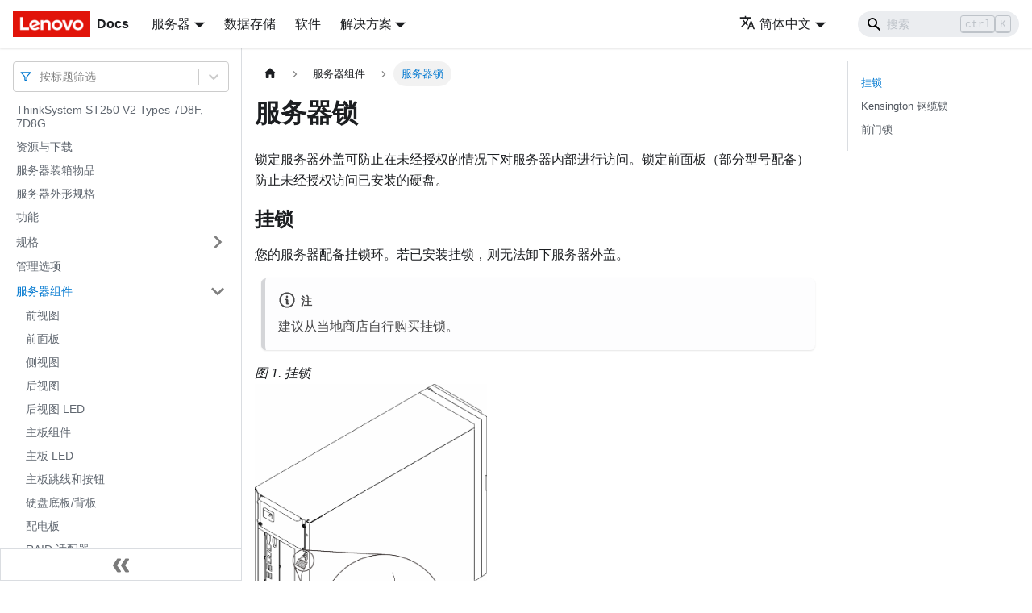

--- FILE ---
content_type: text/html; charset=UTF-8
request_url: https://pubs.lenovo.com/st250-v2/zh-CN/server_locks
body_size: 8463
content:
<!doctype html>
<html lang="zh-CN" dir="ltr" class="docs-wrapper docs-doc-page docs-version-current plugin-docs plugin-id-default docs-doc-id-server_locks" data-has-hydrated="false">
<head>
<meta charset="UTF-8">

<title data-rh="true">服务器锁 | ST250-V2 | Lenovo Docs</title><meta data-rh="true" name="viewport" content="width=device-width,initial-scale=1"><meta data-rh="true" name="twitter:card" content="summary_large_image"><meta data-rh="true" property="og:image" content="https://pubs.lenovo.com/st250-v2/zh-CN/img/product_soc.png"><meta data-rh="true" name="twitter:image" content="https://pubs.lenovo.com/st250-v2/zh-CN/img/product_soc.png"><meta data-rh="true" property="og:url" content="https://pubs.lenovo.com/st250-v2/zh-CN/server_locks"><meta data-rh="true" name="docusaurus_locale" content="zh-CN"><meta data-rh="true" name="docsearch:language" content="zh-CN"><meta data-rh="true" name="og:site_name" content="Lenovo Documentation"><meta data-rh="true" name="robots" content="max-image-preview:large"><meta data-rh="true" name="docusaurus_version" content="current"><meta data-rh="true" name="docusaurus_tag" content="docs-default-current"><meta data-rh="true" name="docsearch:version" content="current"><meta data-rh="true" name="docsearch:docusaurus_tag" content="docs-default-current"><meta data-rh="true" property="og:title" content="服务器锁 | ST250-V2 | Lenovo Docs"><meta data-rh="true" name="description" content="锁定服务器外盖可防止在未经授权的情况下对服务器内部进行访问。锁定前面板（部分型号配备）防止未经授权访问已安装的硬盘。"><meta data-rh="true" property="og:description" content="锁定服务器外盖可防止在未经授权的情况下对服务器内部进行访问。锁定前面板（部分型号配备）防止未经授权访问已安装的硬盘。"><link data-rh="true" rel="icon" href="/st250-v2/zh-CN/img/favicon.ico"><link data-rh="true" rel="canonical" href="https://pubs.lenovo.com/st250-v2/zh-CN/server_locks"><link data-rh="true" rel="alternate" href="https://pubs.lenovo.com/st250-v2/server_locks" hreflang="en"><link data-rh="true" rel="alternate" href="https://pubs.lenovo.com/st250-v2/de/server_locks" hreflang="de"><link data-rh="true" rel="alternate" href="https://pubs.lenovo.com/st250-v2/es/server_locks" hreflang="es"><link data-rh="true" rel="alternate" href="https://pubs.lenovo.com/st250-v2/fr/server_locks" hreflang="fr"><link data-rh="true" rel="alternate" href="https://pubs.lenovo.com/st250-v2/it/server_locks" hreflang="it"><link data-rh="true" rel="alternate" href="https://pubs.lenovo.com/st250-v2/ja/server_locks" hreflang="ja"><link data-rh="true" rel="alternate" href="https://pubs.lenovo.com/st250-v2/ko/server_locks" hreflang="ko"><link data-rh="true" rel="alternate" href="https://pubs.lenovo.com/st250-v2/pt-BR/server_locks" hreflang="pt-BR"><link data-rh="true" rel="alternate" href="https://pubs.lenovo.com/st250-v2/ru/server_locks" hreflang="ru"><link data-rh="true" rel="alternate" href="https://pubs.lenovo.com/st250-v2/th/server_locks" hreflang="th"><link data-rh="true" rel="alternate" href="https://pubs.lenovo.com/st250-v2/zh-CN/server_locks" hreflang="zh-CN"><link data-rh="true" rel="alternate" href="https://pubs.lenovo.com/st250-v2/zh-TW/server_locks" hreflang="zh-TW"><link data-rh="true" rel="alternate" href="https://pubs.lenovo.com/st250-v2/server_locks" hreflang="x-default"><link rel="preconnect" href="https://www.google-analytics.com">
<link rel="preconnect" href="https://www.googletagmanager.com">
<script async src="https://www.googletagmanager.com/gtag/js?id=G-XM7YNY3PYK"></script>
<script>function gtag(){dataLayer.push(arguments)}window.dataLayer=window.dataLayer||[],gtag("js",new Date),gtag("config","G-XM7YNY3PYK",{anonymize_ip:!0})</script>




<link rel="preconnect" href="https://fonts.googleapis.com">
<link rel="preconnect" href="https://fonts.gstatic.com" crossorigin="anonymous"><link rel="stylesheet" href="/st250-v2/zh-CN/assets/css/styles.fb44ca10.css">
<link rel="preload" href="/st250-v2/zh-CN/assets/js/runtime~main.bbafc2b1.js" as="script">
<link rel="preload" href="/st250-v2/zh-CN/assets/js/main.462ebc21.js" as="script">
</head>
<body class="navigation-with-keyboard">
<script>!function(){function t(t){document.documentElement.setAttribute("data-theme",t)}var e=function(){var t=null;try{t=new URLSearchParams(window.location.search).get("docusaurus-theme")}catch(t){}return t}()||function(){var t=null;try{t=localStorage.getItem("theme")}catch(t){}return t}();t(null!==e?e:"light")}()</script><div id="__docusaurus">
<div role="region" aria-label="跳到主要内容"><a class="skipToContent_FR4N" href="#__docusaurus_skipToContent_fallback">跳到主要内容</a></div><nav aria-label="主导航" class="navbar navbar--fixed-top navbarHideable_glH5"><div class="navbar__inner"><div class="navbar__items"><button aria-label="切换导航栏" aria-expanded="false" class="navbar__toggle clean-btn" type="button"><svg width="30" height="30" viewBox="0 0 30 30" aria-hidden="true"><path stroke="currentColor" stroke-linecap="round" stroke-miterlimit="10" stroke-width="2" d="M4 7h22M4 15h22M4 23h22"></path></svg></button><a href="https://pubs.lenovo.com/zh-CN/" target="_self" rel="noopener noreferrer" class="navbar__brand"><div class="navbar__logo"><img src="/st250-v2/zh-CN/img/lenovo.png" alt="Lenovo Logo" class="themedImage_zFba themedImage--light_SMtw" height="32" width="96"><img src="/st250-v2/zh-CN/img/lenovo.png" alt="Lenovo Logo" class="themedImage_zFba themedImage--dark_SHhT" height="32" width="96"></div><b class="navbar__title text--truncate">Docs</b></a><div class="navbar__item dropdown dropdown--hoverable"><a href="#" aria-haspopup="true" aria-expanded="false" role="button" class="navbar__link">服务器</a><ul class="dropdown__menu"><li><a href="https://pubs.lenovo.com/zh-CN/thinksystem" target="_self" rel="noopener noreferrer" class="dropdown__link externalLink-none">ThinkSystem<svg width="12" height="12" aria-hidden="true" viewBox="0 0 24 24" class="iconExternalLink_SHu7"><path fill="currentColor" d="M21 13v10h-21v-19h12v2h-10v15h17v-8h2zm3-12h-10.988l4.035 4-6.977 7.07 2.828 2.828 6.977-7.07 4.125 4.172v-11z"></path></svg></a></li><li><a href="https://pubs.lenovo.com/zh-CN/thinkedge" target="_self" rel="noopener noreferrer" class="dropdown__link externalLink-none">ThinkEdge<svg width="12" height="12" aria-hidden="true" viewBox="0 0 24 24" class="iconExternalLink_SHu7"><path fill="currentColor" d="M21 13v10h-21v-19h12v2h-10v15h17v-8h2zm3-12h-10.988l4.035 4-6.977 7.07 2.828 2.828 6.977-7.07 4.125 4.172v-11z"></path></svg></a></li><li><a href="https://pubs.lenovo.com/zh-CN/systemx" target="_self" rel="noopener noreferrer" class="dropdown__link externalLink-none">System x<svg width="12" height="12" aria-hidden="true" viewBox="0 0 24 24" class="iconExternalLink_SHu7"><path fill="currentColor" d="M21 13v10h-21v-19h12v2h-10v15h17v-8h2zm3-12h-10.988l4.035 4-6.977 7.07 2.828 2.828 6.977-7.07 4.125 4.172v-11z"></path></svg></a></li><li><a href="https://serveroption.lenovo.com/" target="_blank" rel="noopener noreferrer" class="dropdown__link">Option<svg width="12" height="12" aria-hidden="true" viewBox="0 0 24 24" class="iconExternalLink_SHu7"><path fill="currentColor" d="M21 13v10h-21v-19h12v2h-10v15h17v-8h2zm3-12h-10.988l4.035 4-6.977 7.07 2.828 2.828 6.977-7.07 4.125 4.172v-11z"></path></svg></a></li></ul></div><a href="https://datacentersupport.lenovo.com/storagepubs" target="_self" rel="noopener noreferrer" class="navbar__item navbar__link externalLink-none">数据存储<svg width="13.5" height="13.5" aria-hidden="true" viewBox="0 0 24 24" class="iconExternalLink_SHu7"><path fill="currentColor" d="M21 13v10h-21v-19h12v2h-10v15h17v-8h2zm3-12h-10.988l4.035 4-6.977 7.07 2.828 2.828 6.977-7.07 4.125 4.172v-11z"></path></svg></a><a href="https://pubs.lenovo.com/zh-CN/software" target="_self" rel="noopener noreferrer" class="navbar__item navbar__link externalLink-none">软件<svg width="13.5" height="13.5" aria-hidden="true" viewBox="0 0 24 24" class="iconExternalLink_SHu7"><path fill="currentColor" d="M21 13v10h-21v-19h12v2h-10v15h17v-8h2zm3-12h-10.988l4.035 4-6.977 7.07 2.828 2.828 6.977-7.07 4.125 4.172v-11z"></path></svg></a><div class="navbar__item dropdown dropdown--hoverable"><a href="#" aria-haspopup="true" aria-expanded="false" role="button" class="navbar__link">解决方案</a><ul class="dropdown__menu"><li><a href="https://pubs.lenovo.com/zh-CN/thinkagile" target="_self" rel="noopener noreferrer" class="dropdown__link externalLink-none">ThinkAgile<svg width="12" height="12" aria-hidden="true" viewBox="0 0 24 24" class="iconExternalLink_SHu7"><path fill="currentColor" d="M21 13v10h-21v-19h12v2h-10v15h17v-8h2zm3-12h-10.988l4.035 4-6.977 7.07 2.828 2.828 6.977-7.07 4.125 4.172v-11z"></path></svg></a></li><li><a href="https://pubs.lenovo.com/zh-CN/water-cooling-solution" target="_self" rel="noopener noreferrer" class="dropdown__link externalLink-none">Water Cooling Solution<svg width="12" height="12" aria-hidden="true" viewBox="0 0 24 24" class="iconExternalLink_SHu7"><path fill="currentColor" d="M21 13v10h-21v-19h12v2h-10v15h17v-8h2zm3-12h-10.988l4.035 4-6.977 7.07 2.828 2.828 6.977-7.07 4.125 4.172v-11z"></path></svg></a></li></ul></div></div><div class="navbar__items navbar__items--right"><div class="navbar__item dropdown dropdown--hoverable dropdown--right"><a href="#" aria-haspopup="true" aria-expanded="false" role="button" class="navbar__link"><svg viewBox="0 0 24 24" width="20" height="20" aria-hidden="true" class="iconLanguage_DSK9"><path fill="currentColor" d="M12.87 15.07l-2.54-2.51.03-.03c1.74-1.94 2.98-4.17 3.71-6.53H17V4h-7V2H8v2H1v1.99h11.17C11.5 7.92 10.44 9.75 9 11.35 8.07 10.32 7.3 9.19 6.69 8h-2c.73 1.63 1.73 3.17 2.98 4.56l-5.09 5.02L4 19l5-5 3.11 3.11.76-2.04zM18.5 10h-2L12 22h2l1.12-3h4.75L21 22h2l-4.5-12zm-2.62 7l1.62-4.33L19.12 17h-3.24z"></path></svg>简体中文</a><ul class="dropdown__menu"><li><a href="/st250-v2/server_locks" target="_self" rel="noopener noreferrer" class="dropdown__link" lang="en">English</a></li><li><a href="/st250-v2/de/server_locks" target="_self" rel="noopener noreferrer" class="dropdown__link" lang="de">Deutsch</a></li><li><a href="/st250-v2/es/server_locks" target="_self" rel="noopener noreferrer" class="dropdown__link" lang="es">Español</a></li><li><a href="/st250-v2/fr/server_locks" target="_self" rel="noopener noreferrer" class="dropdown__link" lang="fr">Français</a></li><li><a href="/st250-v2/it/server_locks" target="_self" rel="noopener noreferrer" class="dropdown__link" lang="it">Italiano</a></li><li><a href="/st250-v2/ja/server_locks" target="_self" rel="noopener noreferrer" class="dropdown__link" lang="ja">日本語</a></li><li><a href="/st250-v2/ko/server_locks" target="_self" rel="noopener noreferrer" class="dropdown__link" lang="ko">한국어</a></li><li><a href="/st250-v2/pt-BR/server_locks" target="_self" rel="noopener noreferrer" class="dropdown__link" lang="pt-BR">Português do Brasil</a></li><li><a href="/st250-v2/ru/server_locks" target="_self" rel="noopener noreferrer" class="dropdown__link" lang="ru">Русский</a></li><li><a href="/st250-v2/th/server_locks" target="_self" rel="noopener noreferrer" class="dropdown__link" lang="th">ภาษาไทย</a></li><li><a href="/st250-v2/zh-CN/server_locks" target="_self" rel="noopener noreferrer" class="dropdown__link dropdown__link--active" lang="zh-CN">简体中文</a></li><li><a href="/st250-v2/zh-TW/server_locks" target="_self" rel="noopener noreferrer" class="dropdown__link" lang="zh-TW">繁體中文</a></li></ul></div><div class="searchBox_BlU4"><div class="navbar__search searchBarContainer_h4SQ"><input placeholder="搜索" aria-label="Search" class="navbar__search-input"><div class="loadingRing_kmHx searchBarLoadingRing_AT3w"><div></div><div></div><div></div><div></div></div></div></div></div></div><div role="presentation" class="navbar-sidebar__backdrop"></div></nav><div id="__docusaurus_skipToContent_fallback" class="main-wrapper mainWrapper_OJKY docsWrapper_a8OH"><button aria-label="回到顶部" class="clean-btn theme-back-to-top-button backToTopButton_xZQ7" type="button"></button><div class="docPage_LEBb"><aside class="theme-doc-sidebar-container docSidebarContainer_TOXn"><div class="sidebarViewport_swqP"><div class="sidebar_TiFu sidebarWithHideableNavbar_b5mb"><a href="https://pubs.lenovo.com/zh-CN/" target="_self" rel="noopener noreferrer" tabindex="-1" class="sidebarLogo_Jpyc"><img src="/st250-v2/zh-CN/img/lenovo.png" alt="Lenovo Logo" class="themedImage_zFba themedImage--light_SMtw" height="32" width="96"><img src="/st250-v2/zh-CN/img/lenovo.png" alt="Lenovo Logo" class="themedImage_zFba themedImage--dark_SHhT" height="32" width="96"><b>Docs</b></a><nav aria-label="文档侧边栏" class="menu thin-scrollbar menu_Y1UP"><style data-emotion="css b62m3t-container">.css-b62m3t-container{position:relative;box-sizing:border-box;}</style><div class="titleFilter_mcU3 css-b62m3t-container"><style data-emotion="css 7pg0cj-a11yText">.css-7pg0cj-a11yText{z-index:9999;border:0;clip:rect(1px, 1px, 1px, 1px);height:1px;width:1px;position:absolute;overflow:hidden;padding:0;white-space:nowrap;}</style><span id="react-select-773-live-region" class="css-7pg0cj-a11yText"></span><span aria-live="polite" aria-atomic="false" aria-relevant="additions text" role="log" class="css-7pg0cj-a11yText"></span><style data-emotion="css 13cymwt-control">.css-13cymwt-control{-webkit-align-items:center;-webkit-box-align:center;-ms-flex-align:center;align-items:center;cursor:default;display:-webkit-box;display:-webkit-flex;display:-ms-flexbox;display:flex;-webkit-box-flex-wrap:wrap;-webkit-flex-wrap:wrap;-ms-flex-wrap:wrap;flex-wrap:wrap;-webkit-box-pack:justify;-webkit-justify-content:space-between;justify-content:space-between;min-height:38px;outline:0!important;position:relative;-webkit-transition:all 100ms;transition:all 100ms;background-color:hsl(0, 0%, 100%);border-color:hsl(0, 0%, 80%);border-radius:4px;border-style:solid;border-width:1px;box-sizing:border-box;}.css-13cymwt-control:hover{border-color:hsl(0, 0%, 70%);}</style><div class="title-filter__control css-13cymwt-control"><svg stroke="currentColor" fill="none" stroke-width="2" viewBox="0 0 24 24" stroke-linecap="round" stroke-linejoin="round" class="titleFilterIcon_Fmk3" height="1em" width="1em" xmlns="http://www.w3.org/2000/svg"><polygon points="22 3 2 3 10 12.46 10 19 14 21 14 12.46 22 3"></polygon></svg> <style data-emotion="css hlgwow">.css-hlgwow{-webkit-align-items:center;-webkit-box-align:center;-ms-flex-align:center;align-items:center;display:grid;-webkit-flex:1;-ms-flex:1;flex:1;-webkit-box-flex-wrap:wrap;-webkit-flex-wrap:wrap;-ms-flex-wrap:wrap;flex-wrap:wrap;-webkit-overflow-scrolling:touch;position:relative;overflow:hidden;padding:2px 8px;box-sizing:border-box;}</style><div class="title-filter__value-container css-hlgwow"><style data-emotion="css 1jqq78o-placeholder">.css-1jqq78o-placeholder{grid-area:1/1/2/3;color:hsl(0, 0%, 50%);margin-left:2px;margin-right:2px;box-sizing:border-box;}</style><div class="title-filter__placeholder css-1jqq78o-placeholder" id="react-select-773-placeholder">按标题筛选</div><style data-emotion="css 19bb58m">.css-19bb58m{visibility:visible;-webkit-flex:1 1 auto;-ms-flex:1 1 auto;flex:1 1 auto;display:inline-grid;grid-area:1/1/2/3;grid-template-columns:0 min-content;margin:2px;padding-bottom:2px;padding-top:2px;color:hsl(0, 0%, 20%);box-sizing:border-box;}.css-19bb58m:after{content:attr(data-value) " ";visibility:hidden;white-space:pre;grid-area:1/2;font:inherit;min-width:2px;border:0;margin:0;outline:0;padding:0;}</style><div class="title-filter__input-container css-19bb58m" data-value=""><input class="title-filter__input" style="label:input;color:inherit;background:0;opacity:1;width:100%;grid-area:1 / 2;font:inherit;min-width:2px;border:0;margin:0;outline:0;padding:0" autocapitalize="none" autocomplete="off" autocorrect="off" id="react-select-773-input" spellcheck="false" tabindex="0" aria-autocomplete="list" aria-expanded="false" aria-haspopup="true" role="combobox" aria-activedescendant="" aria-describedby="react-select-773-placeholder"></div></div><style data-emotion="css 1wy0on6">.css-1wy0on6{-webkit-align-items:center;-webkit-box-align:center;-ms-flex-align:center;align-items:center;-webkit-align-self:stretch;-ms-flex-item-align:stretch;align-self:stretch;display:-webkit-box;display:-webkit-flex;display:-ms-flexbox;display:flex;-webkit-flex-shrink:0;-ms-flex-negative:0;flex-shrink:0;box-sizing:border-box;}</style><div class="title-filter__indicators css-1wy0on6"><style data-emotion="css 1u9des2-indicatorSeparator">.css-1u9des2-indicatorSeparator{-webkit-align-self:stretch;-ms-flex-item-align:stretch;align-self:stretch;width:1px;background-color:hsl(0, 0%, 80%);margin-bottom:8px;margin-top:8px;box-sizing:border-box;}</style><span class="title-filter__indicator-separator css-1u9des2-indicatorSeparator"></span><style data-emotion="css 1xc3v61-indicatorContainer">.css-1xc3v61-indicatorContainer{display:-webkit-box;display:-webkit-flex;display:-ms-flexbox;display:flex;-webkit-transition:color 150ms;transition:color 150ms;color:hsl(0, 0%, 80%);padding:8px;box-sizing:border-box;}.css-1xc3v61-indicatorContainer:hover{color:hsl(0, 0%, 60%);}</style><div class="title-filter__indicator title-filter__dropdown-indicator css-1xc3v61-indicatorContainer" aria-hidden="true"><style data-emotion="css 8mmkcg">.css-8mmkcg{display:inline-block;fill:currentColor;line-height:1;stroke:currentColor;stroke-width:0;}</style><svg height="20" width="20" viewBox="0 0 20 20" aria-hidden="true" focusable="false" class="css-8mmkcg"><path d="M4.516 7.548c0.436-0.446 1.043-0.481 1.576 0l3.908 3.747 3.908-3.747c0.533-0.481 1.141-0.446 1.574 0 0.436 0.445 0.408 1.197 0 1.615-0.406 0.418-4.695 4.502-4.695 4.502-0.217 0.223-0.502 0.335-0.787 0.335s-0.57-0.112-0.789-0.335c0 0-4.287-4.084-4.695-4.502s-0.436-1.17 0-1.615z"></path></svg></div></div></div></div><ul class="theme-doc-sidebar-menu menu__list"><li class="theme-doc-sidebar-item-link theme-doc-sidebar-item-link-level-1 menu__list-item"><a class="menu__link" href="/st250-v2/zh-CN/">ThinkSystem ST250 V2 Types 7D8F, 7D8G</a></li><li class="theme-doc-sidebar-item-link theme-doc-sidebar-item-link-level-1 menu__list-item"><a class="menu__link" href="/st250-v2/zh-CN/pdf_files">资源与下载</a></li><li class="theme-doc-sidebar-item-link theme-doc-sidebar-item-link-level-1 menu__list-item"><a class="menu__link" href="/st250-v2/zh-CN/server_package_contents">服务器装箱物品</a></li><li class="theme-doc-sidebar-item-link theme-doc-sidebar-item-link-level-1 menu__list-item"><a class="menu__link" href="/st250-v2/zh-CN/server_form_factor">服务器外形规格</a></li><li class="theme-doc-sidebar-item-link theme-doc-sidebar-item-link-level-1 menu__list-item"><a class="menu__link" href="/st250-v2/zh-CN/server_features">功能</a></li><li class="theme-doc-sidebar-item-category theme-doc-sidebar-item-category-level-1 menu__list-item menu__list-item--collapsed"><div class="menu__list-item-collapsible"><a class="menu__link menu__link--sublist" aria-expanded="false" href="/st250-v2/zh-CN/server_specifications">规格</a><button aria-label="打开/收起侧边栏菜单「规格」" type="button" class="clean-btn menu__caret"></button></div></li><li class="theme-doc-sidebar-item-link theme-doc-sidebar-item-link-level-1 menu__list-item"><a class="menu__link" href="/st250-v2/zh-CN/management_options">管理选项</a></li><li class="theme-doc-sidebar-item-category theme-doc-sidebar-item-category-level-1 menu__list-item"><div class="menu__list-item-collapsible"><a class="menu__link menu__link--sublist menu__link--active" aria-expanded="true" href="/st250-v2/zh-CN/server_components">服务器组件</a><button aria-label="打开/收起侧边栏菜单「服务器组件」" type="button" class="clean-btn menu__caret"></button></div><ul style="display:block;overflow:visible;height:auto" class="menu__list"><li class="theme-doc-sidebar-item-link theme-doc-sidebar-item-link-level-2 menu__list-item"><a class="menu__link" tabindex="0" href="/st250-v2/zh-CN/server_front_view">前视图</a></li><li class="theme-doc-sidebar-item-link theme-doc-sidebar-item-link-level-2 menu__list-item"><a class="menu__link" tabindex="0" href="/st250-v2/zh-CN/server_front_panel">前面板</a></li><li class="theme-doc-sidebar-item-link theme-doc-sidebar-item-link-level-2 menu__list-item"><a class="menu__link" tabindex="0" href="/st250-v2/zh-CN/server_side_view">侧视图</a></li><li class="theme-doc-sidebar-item-link theme-doc-sidebar-item-link-level-2 menu__list-item"><a class="menu__link" tabindex="0" href="/st250-v2/zh-CN/server_rear_view">后视图</a></li><li class="theme-doc-sidebar-item-link theme-doc-sidebar-item-link-level-2 menu__list-item"><a class="menu__link" tabindex="0" href="/st250-v2/zh-CN/server_rear_view_leds">后视图 LED</a></li><li class="theme-doc-sidebar-item-link theme-doc-sidebar-item-link-level-2 menu__list-item"><a class="menu__link" tabindex="0" href="/st250-v2/zh-CN/system_board_components">主板组件</a></li><li class="theme-doc-sidebar-item-link theme-doc-sidebar-item-link-level-2 menu__list-item"><a class="menu__link" tabindex="0" href="/st250-v2/zh-CN/system_board_leds">主板 LED</a></li><li class="theme-doc-sidebar-item-link theme-doc-sidebar-item-link-level-2 menu__list-item"><a class="menu__link" tabindex="0" href="/st250-v2/zh-CN/system_board_switches_and_jumpers">主板跳线和按钮</a></li><li class="theme-doc-sidebar-item-link theme-doc-sidebar-item-link-level-2 menu__list-item"><a class="menu__link" tabindex="0" href="/st250-v2/zh-CN/drive_backplane">硬盘底板/背板</a></li><li class="theme-doc-sidebar-item-link theme-doc-sidebar-item-link-level-2 menu__list-item"><a class="menu__link" tabindex="0" href="/st250-v2/zh-CN/power_distribution_board">配电板</a></li><li class="theme-doc-sidebar-item-link theme-doc-sidebar-item-link-level-2 menu__list-item"><a class="menu__link" tabindex="0" href="/st250-v2/zh-CN/raid_adapters">RAID 适配器</a></li><li class="theme-doc-sidebar-item-link theme-doc-sidebar-item-link-level-2 menu__list-item"><a class="menu__link menu__link--active" aria-current="page" tabindex="0" href="/st250-v2/zh-CN/server_locks">服务器锁</a></li><li class="theme-doc-sidebar-item-category theme-doc-sidebar-item-category-level-2 menu__list-item menu__list-item--collapsed"><div class="menu__list-item-collapsible"><a class="menu__link menu__link--sublist" aria-expanded="false" tabindex="0" href="/st250-v2/zh-CN/internal_cable_routing">内部线缆布放</a><button aria-label="打开/收起侧边栏菜单「内部线缆布放」" type="button" class="clean-btn menu__caret"></button></div></li><li class="theme-doc-sidebar-item-category theme-doc-sidebar-item-category-level-2 menu__list-item menu__list-item--collapsed"><div class="menu__list-item-collapsible"><a class="menu__link menu__link--sublist" aria-expanded="false" tabindex="0" href="/st250-v2/zh-CN/parts_list">部件列表</a><button aria-label="打开/收起侧边栏菜单「部件列表」" type="button" class="clean-btn menu__caret"></button></div></li></ul></li><li class="theme-doc-sidebar-item-category theme-doc-sidebar-item-category-level-1 menu__list-item menu__list-item--collapsed"><div class="menu__list-item-collapsible"><a class="menu__link menu__link--sublist" aria-expanded="false" href="/st250-v2/zh-CN/server_setup">服务器硬件设置</a><button aria-label="打开/收起侧边栏菜单「服务器硬件设置」" type="button" class="clean-btn menu__caret"></button></div></li><li class="theme-doc-sidebar-item-category theme-doc-sidebar-item-category-level-1 menu__list-item menu__list-item--collapsed"><div class="menu__list-item-collapsible"><a class="menu__link menu__link--sublist" aria-expanded="false" href="/st250-v2/zh-CN/managing_your_server">系统配置</a><button aria-label="打开/收起侧边栏菜单「系统配置」" type="button" class="clean-btn menu__caret"></button></div></li><li class="theme-doc-sidebar-item-category theme-doc-sidebar-item-category-level-1 menu__list-item menu__list-item--collapsed"><div class="menu__list-item-collapsible"><a class="menu__link menu__link--sublist" aria-expanded="false" href="/st250-v2/zh-CN/maintenance_manual_hardware_replacement_procedures">硬件更换过程</a><button aria-label="打开/收起侧边栏菜单「硬件更换过程」" type="button" class="clean-btn menu__caret"></button></div></li><li class="theme-doc-sidebar-item-category theme-doc-sidebar-item-category-level-1 menu__list-item menu__list-item--collapsed"><div class="menu__list-item-collapsible"><a class="menu__link menu__link--sublist" aria-expanded="false" href="/st250-v2/zh-CN/maintenance_manual_problem_determination">问题确定</a><button aria-label="打开/收起侧边栏菜单「问题确定」" type="button" class="clean-btn menu__caret"></button></div></li><li class="theme-doc-sidebar-item-category theme-doc-sidebar-item-category-level-1 menu__list-item menu__list-item--collapsed"><div class="menu__list-item-collapsible"><a class="menu__link menu__link--sublist" aria-expanded="false" href="/st250-v2/zh-CN/messages_introduction">消息</a><button aria-label="打开/收起侧边栏菜单「消息」" type="button" class="clean-btn menu__caret"></button></div></li><li class="theme-doc-sidebar-item-link theme-doc-sidebar-item-link-level-1 menu__list-item"><a class="menu__link" href="/st250-v2/zh-CN/service_bulletins">技术提示</a></li><li class="theme-doc-sidebar-item-link theme-doc-sidebar-item-link-level-1 menu__list-item"><a class="menu__link" href="/st250-v2/zh-CN/security_advisories">安全公告</a></li><li class="theme-doc-sidebar-item-category theme-doc-sidebar-item-category-level-1 menu__list-item menu__list-item--collapsed"><div class="menu__list-item-collapsible"><a class="menu__link menu__link--sublist" aria-expanded="false" href="/st250-v2/zh-CN/disassemble_for_recycle">拆卸硬件以进行回收</a><button aria-label="打开/收起侧边栏菜单「拆卸硬件以进行回收」" type="button" class="clean-btn menu__caret"></button></div></li><li class="theme-doc-sidebar-item-category theme-doc-sidebar-item-category-level-1 menu__list-item menu__list-item--collapsed"><div class="menu__list-item-collapsible"><a class="menu__link menu__link--sublist" aria-expanded="false" href="/st250-v2/zh-CN/getting_help_and_technical_assistance">获取帮助和技术协助</a><button aria-label="打开/收起侧边栏菜单「获取帮助和技术协助」" type="button" class="clean-btn menu__caret"></button></div></li></ul><div class="sidebar-resource-links"><hr><div><a href="https://lenovopress.lenovo.com/lp1548-thinksystem-st250-v2" class="menu__link" target="_BLANK"><img height="24" width="24" src="https://pubs.lenovo.com/img/lenovopress.png"><span class="sidebarLinks-name">ThinkSystem ST250 V2 Server Product Guide</span><div><svg stroke="currentColor" fill="currentColor" stroke-width="0" viewBox="0 0 512 512" height="0.875rem" width="0.875rem" xmlns="http://www.w3.org/2000/svg"><path d="M432,320H400a16,16,0,0,0-16,16V448H64V128H208a16,16,0,0,0,16-16V80a16,16,0,0,0-16-16H48A48,48,0,0,0,0,112V464a48,48,0,0,0,48,48H400a48,48,0,0,0,48-48V336A16,16,0,0,0,432,320ZM488,0h-128c-21.37,0-32.05,25.91-17,41l35.73,35.73L135,320.37a24,24,0,0,0,0,34L157.67,377a24,24,0,0,0,34,0L435.28,133.32,471,169c15,15,41,4.5,41-17V24A24,24,0,0,0,488,0Z"></path></svg></div></a></div></div></nav><button type="button" title="收起侧边栏" aria-label="收起侧边栏" class="button button--secondary button--outline collapseSidebarButton_e0pa"><svg width="20" height="20" aria-hidden="true" class="collapseSidebarButtonIcon_KEWD"><g fill="#7a7a7a"><path d="M9.992 10.023c0 .2-.062.399-.172.547l-4.996 7.492a.982.982 0 01-.828.454H1c-.55 0-1-.453-1-1 0-.2.059-.403.168-.551l4.629-6.942L.168 3.078A.939.939 0 010 2.528c0-.548.45-.997 1-.997h2.996c.352 0 .649.18.828.45L9.82 9.472c.11.148.172.347.172.55zm0 0"></path><path d="M19.98 10.023c0 .2-.058.399-.168.547l-4.996 7.492a.987.987 0 01-.828.454h-3c-.547 0-.996-.453-.996-1 0-.2.059-.403.168-.551l4.625-6.942-4.625-6.945a.939.939 0 01-.168-.55 1 1 0 01.996-.997h3c.348 0 .649.18.828.45l4.996 7.492c.11.148.168.347.168.55zm0 0"></path></g></svg></button></div></div></aside><main class="docMainContainer_LQPs"><div class="container padding-top--md padding-bottom--lg"><div class="row"><div class="col docItemCol_z5aJ"><div class="docItemContainer_c0TR"><article><nav class="theme-doc-breadcrumbs breadcrumbsContainer_DwUf" aria-label="页面路径"><ul class="breadcrumbs" itemscope="" itemtype="https://schema.org/BreadcrumbList"><li class="breadcrumbs__item"><a aria-label="主页面" class="breadcrumbs__link" href="/st250-v2/zh-CN/"><svg viewBox="0 0 24 24" class="breadcrumbHomeIcon_Ppp2"><path d="M10 19v-5h4v5c0 .55.45 1 1 1h3c.55 0 1-.45 1-1v-7h1.7c.46 0 .68-.57.33-.87L12.67 3.6c-.38-.34-.96-.34-1.34 0l-8.36 7.53c-.34.3-.13.87.33.87H5v7c0 .55.45 1 1 1h3c.55 0 1-.45 1-1z" fill="currentColor"></path></svg></a></li><li itemscope="" itemprop="itemListElement" itemtype="https://schema.org/ListItem" class="breadcrumbs__item"><a class="breadcrumbs__link" itemprop="item" href="/st250-v2/zh-CN/server_components"><span itemprop="name">服务器组件</span></a><meta itemprop="position" content="1"></li><li itemscope="" itemprop="itemListElement" itemtype="https://schema.org/ListItem" class="breadcrumbs__item breadcrumbs__item--active"><span class="breadcrumbs__link" itemprop="name">服务器锁</span><meta itemprop="position" content="2"></li></ul></nav><div class="tocCollapsible_lDR2 theme-doc-toc-mobile tocMobile_wf7e"><button type="button" class="clean-btn tocCollapsibleButton_X8Zw">本页总览</button></div><div class="theme-doc-markdown markdown"><h1>服务器锁</h1><div class="body refbody"><p class="shortdesc">锁定服务器外盖可防止在未经授权的情况下对服务器内部进行访问。锁定前面板（部分型号配备）防止未经授权访问已安装的硬盘。</p><div class="section"><h2 class="anchor anchorWithHideOnScrollNavbar_M_dm" id="挂锁">挂锁<a href="#挂锁" class="hash-link" aria-label="挂锁的直接链接" title="挂锁的直接链接">​</a></h2><div class="p">您的服务器配备挂锁环。若已安装挂锁，则无法卸下服务器外盖。<div class="theme-admonition theme-admonition-note alert alert--secondary admonition_O6Hw"><div class="admonitionHeading_I3hY"><span class="admonitionIcon_I0ub"><svg viewBox="0 0 14 16"><path fill-rule="evenodd" d="M6.3 5.69a.942.942 0 0 1-.28-.7c0-.28.09-.52.28-.7.19-.18.42-.28.7-.28.28 0 .52.09.7.28.18.19.28.42.28.7 0 .28-.09.52-.28.7a1 1 0 0 1-.7.3c-.28 0-.52-.11-.7-.3zM8 7.99c-.02-.25-.11-.48-.31-.69-.2-.19-.42-.3-.69-.31H6c-.27.02-.48.13-.69.31-.2.2-.3.44-.31.69h1v3c.02.27.11.5.31.69.2.2.42.31.69.31h1c.27 0 .48-.11.69-.31.2-.19.3-.42.31-.69H8V7.98v.01zM7 2.3c-3.14 0-5.7 2.54-5.7 5.68 0 3.14 2.56 5.7 5.7 5.7s5.7-2.55 5.7-5.7c0-3.15-2.56-5.69-5.7-5.69v.01zM7 .98c3.86 0 7 3.14 7 7s-3.14 7-7 7-7-3.12-7-7 3.14-7 7-7z"></path></svg></span>注</div><div class="admonitionContent_w5e6">建议从当地商店自行购买挂锁。</div></div><div class="fig fignone"><span class="figcap"><span class="fig--title-label">图 1. </span>挂锁</span><br><img loading="lazy" src="st250v2-007-lock-300.png" width="100%" alt="Padlock" style="max-width:288px" class="image img_uXOj"><br></div></div></div><div class="section"><h2 class="anchor anchorWithHideOnScrollNavbar_M_dm" id="kensington-钢缆锁">Kensington 钢缆锁<a href="#kensington-钢缆锁" class="hash-link" aria-label="Kensington 钢缆锁的直接链接" title="Kensington 钢缆锁的直接链接">​</a></h2><div class="p">可以使用 Kensington 样式钢缆锁将服务器固定到书桌、桌子或其他非永久固定装置。钢缆锁与服务器背面的安全锁插槽相连，可能配备钥匙，也可能组合使用，取决于所选择的类型。钢缆锁还锁定服务器外盖。这种锁定与众多笔记本计算机采用的锁定类型完全相同。您可以在以下网址搜索<strong class="ph b"> Kensington</strong>，直接从 Lenovo 订购集成这种钢缆锁：<a href="http://www.lenovo.com/support" target="_blank" rel="noreferrer noopener" class="xref">http://www.lenovo.com/support<svg stroke="currentColor" fill="currentColor" stroke-width="0" viewBox="0 0 512 512" class="FaExternalLinkAlt" height="1em" width="1em" xmlns="http://www.w3.org/2000/svg"><path d="M432,320H400a16,16,0,0,0-16,16V448H64V128H208a16,16,0,0,0,16-16V80a16,16,0,0,0-16-16H48A48,48,0,0,0,0,112V464a48,48,0,0,0,48,48H400a48,48,0,0,0,48-48V336A16,16,0,0,0,432,320ZM488,0h-128c-21.37,0-32.05,25.91-17,41l35.73,35.73L135,320.37a24,24,0,0,0,0,34L157.67,377a24,24,0,0,0,34,0L435.28,133.32,471,169c15,15,41,4.5,41-17V24A24,24,0,0,0,488,0Z"></path></svg></a><div class="fig fignone"><span class="figcap"><span class="fig--title-label">图 2. </span>Kensington 钢缆锁</span><br><img loading="lazy" src="st250v2-008-lock-300.png" width="100%" alt="Kensington-style cable lock" style="max-width:288px" class="image img_uXOj"><br></div></div></div><div class="section"><h2 class="anchor anchorWithHideOnScrollNavbar_M_dm" id="前门锁">前门锁<a href="#前门锁" class="hash-link" aria-label="前门锁的直接链接" title="前门锁的直接链接">​</a></h2><p class="p">可以使用材料盒中的钥匙打开或锁上服务器前门。前门可保护硬盘仓，并阻止对已安装的硬盘未经授权的访问。</p><div class="p"><div class="fig fignone"><span class="figcap"><span class="fig--title-label">图 3. </span>前门锁</span><br><img loading="lazy" src="st250v2-006-lock-350.png" width="100%" alt="Front door lock" style="max-width:336px" class="image img_uXOj"><br></div></div></div></div><div></div></div><div class="feedback docusaurus-mt-lg" style="color:#ccc"><svg stroke="currentColor" fill="currentColor" stroke-width="0" viewBox="0 0 24 24" class="react-icons" height="1.5em" width="1.5em" xmlns="http://www.w3.org/2000/svg"><path fill="none" d="M0 0h24v24H0V0z"></path><path d="M20 4H4c-1.1 0-1.99.9-1.99 2L2 18c0 1.1.9 2 2 2h16c1.1 0 2-.9 2-2V6c0-1.1-.9-2-2-2zm0 14H4V8l8 5 8-5v10zm-8-7L4 6h16l-8 5z"></path></svg>提供反馈</div></article><nav class="pagination-nav docusaurus-mt-lg" aria-label="文件选项卡"><a class="pagination-nav__link pagination-nav__link--prev" href="/st250-v2/zh-CN/raid_adapters"><div class="pagination-nav__sublabel">上一页</div><div class="pagination-nav__label">RAID 适配器</div></a><a class="pagination-nav__link pagination-nav__link--next" href="/st250-v2/zh-CN/internal_cable_routing"><div class="pagination-nav__sublabel">下一页</div><div class="pagination-nav__label">内部线缆布放</div></a></nav></div></div><div class="col col--3"><div class="tableOfContents_h3R1 thin-scrollbar theme-doc-toc-desktop"><ul class="table-of-contents table-of-contents__left-border"><li><a href="#挂锁" class="table-of-contents__link toc-highlight">挂锁</a></li><li><a href="#kensington-钢缆锁" class="table-of-contents__link toc-highlight">Kensington 钢缆锁</a></li><li><a href="#前门锁" class="table-of-contents__link toc-highlight">前门锁</a></li></ul></div></div></div></div></main></div></div><footer class="footer footer--dark"><div class="container container-fluid"><div class="footer__bottom text--center"><div class="footer__copyright">© 2026 Lenovo. All rights reserved. <span class="lenovo-policy"><a href="https://www.lenovo.com/privacy/" target="_blank">Privacy Policy</a> | <a href="https://www.lenovo.com/us/en/legal/" target="_blank">Terms of Use</a></span></div></div></div></footer></div>
<script src="/st250-v2/zh-CN/assets/js/runtime~main.bbafc2b1.js"></script>
<script src="/st250-v2/zh-CN/assets/js/main.462ebc21.js"></script>
</body>
</html>

--- FILE ---
content_type: application/javascript
request_url: https://pubs.lenovo.com/st250-v2/zh-CN/assets/js/0aaa410a.9731e8ec.js
body_size: 4166
content:
"use strict";(self.webpackChunkdocs_importer=self.webpackChunkdocs_importer||[]).push([[40005],{1476:(e,t,n)=>{n.d(t,{Zo:()=>d,kt:()=>f});var r=n(72340);function o(e,t,n){return t in e?Object.defineProperty(e,t,{value:n,enumerable:!0,configurable:!0,writable:!0}):e[t]=n,e}function i(e,t){var n=Object.keys(e);if(Object.getOwnPropertySymbols){var r=Object.getOwnPropertySymbols(e);t&&(r=r.filter((function(t){return Object.getOwnPropertyDescriptor(e,t).enumerable}))),n.push.apply(n,r)}return n}function a(e){for(var t=1;t<arguments.length;t++){var n=null!=arguments[t]?arguments[t]:{};t%2?i(Object(n),!0).forEach((function(t){o(e,t,n[t])})):Object.getOwnPropertyDescriptors?Object.defineProperties(e,Object.getOwnPropertyDescriptors(n)):i(Object(n)).forEach((function(t){Object.defineProperty(e,t,Object.getOwnPropertyDescriptor(n,t))}))}return e}function c(e,t){if(null==e)return{};var n,r,o=function(e,t){if(null==e)return{};var n,r,o={},i=Object.keys(e);for(r=0;r<i.length;r++)n=i[r],t.indexOf(n)>=0||(o[n]=e[n]);return o}(e,t);if(Object.getOwnPropertySymbols){var i=Object.getOwnPropertySymbols(e);for(r=0;r<i.length;r++)n=i[r],t.indexOf(n)>=0||Object.prototype.propertyIsEnumerable.call(e,n)&&(o[n]=e[n])}return o}var l=r.createContext({}),s=function(e){var t=r.useContext(l),n=t;return e&&(n="function"==typeof e?e(t):a(a({},t),e)),n},d=function(e){var t=s(e.components);return r.createElement(l.Provider,{value:t},e.children)},p="mdxType",u={inlineCode:"code",wrapper:function(e){var t=e.children;return r.createElement(r.Fragment,{},t)}},m=r.forwardRef((function(e,t){var n=e.components,o=e.mdxType,i=e.originalType,l=e.parentName,d=c(e,["components","mdxType","originalType","parentName"]),p=s(n),m=o,f=p["".concat(l,".").concat(m)]||p[m]||u[m]||i;return n?r.createElement(f,a(a({ref:t},d),{},{components:n})):r.createElement(f,a({ref:t},d))}));function f(e,t){var n=arguments,o=t&&t.mdxType;if("string"==typeof e||o){var i=n.length,a=new Array(i);a[0]=m;var c={};for(var l in t)hasOwnProperty.call(t,l)&&(c[l]=t[l]);c.originalType=e,c[p]="string"==typeof e?e:o,a[1]=c;for(var s=2;s<i;s++)a[s]=n[s];return r.createElement.apply(null,a)}return r.createElement.apply(null,n)}m.displayName="MDXCreateElement"},65918:(e,t,n)=>{n.d(t,{Z:()=>f});var r=n(59230),o=n(72340),i=n(23735),a=n(2854),c=n(1743);const l={admonition:"admonition_O6Hw",admonitionHeading:"admonitionHeading_I3hY",admonitionIcon:"admonitionIcon_I0ub",admonitionContent:"admonitionContent_w5e6"};function s(e,t,n){return t in e?Object.defineProperty(e,t,{value:n,enumerable:!0,configurable:!0,writable:!0}):e[t]=n,e}function d(e,t){return t=null!=t?t:{},Object.getOwnPropertyDescriptors?Object.defineProperties(e,Object.getOwnPropertyDescriptors(t)):function(e,t){var n=Object.keys(e);if(Object.getOwnPropertySymbols){var r=Object.getOwnPropertySymbols(e);t&&(r=r.filter((function(t){return Object.getOwnPropertyDescriptor(e,t).enumerable}))),n.push.apply(n,r)}return n}(Object(t)).forEach((function(n){Object.defineProperty(e,n,Object.getOwnPropertyDescriptor(t,n))})),e}const p={note:{infimaClassName:"secondary",iconComponent:function(){return(0,r.jsx)("svg",{viewBox:"0 0 14 16",children:(0,r.jsx)("path",{fillRule:"evenodd",d:"M6.3 5.69a.942.942 0 0 1-.28-.7c0-.28.09-.52.28-.7.19-.18.42-.28.7-.28.28 0 .52.09.7.28.18.19.28.42.28.7 0 .28-.09.52-.28.7a1 1 0 0 1-.7.3c-.28 0-.52-.11-.7-.3zM8 7.99c-.02-.25-.11-.48-.31-.69-.2-.19-.42-.3-.69-.31H6c-.27.02-.48.13-.69.31-.2.2-.3.44-.31.69h1v3c.02.27.11.5.31.69.2.2.42.31.69.31h1c.27 0 .48-.11.69-.31.2-.19.3-.42.31-.69H8V7.98v.01zM7 2.3c-3.14 0-5.7 2.54-5.7 5.68 0 3.14 2.56 5.7 5.7 5.7s5.7-2.55 5.7-5.7c0-3.15-2.56-5.69-5.7-5.69v.01zM7 .98c3.86 0 7 3.14 7 7s-3.14 7-7 7-7-3.12-7-7 3.14-7 7-7z"})})},label:(0,r.jsx)(c.Z,{id:"theme.admonition.note",description:"The default label used for the Note admonition (:::note)",children:"note"})},tip:{infimaClassName:"success",iconComponent:function(){return(0,r.jsx)("svg",{viewBox:"0 0 12 16",children:(0,r.jsx)("path",{fillRule:"evenodd",d:"M6.5 0C3.48 0 1 2.19 1 5c0 .92.55 2.25 1 3 1.34 2.25 1.78 2.78 2 4v1h5v-1c.22-1.22.66-1.75 2-4 .45-.75 1-2.08 1-3 0-2.81-2.48-5-5.5-5zm3.64 7.48c-.25.44-.47.8-.67 1.11-.86 1.41-1.25 2.06-1.45 3.23-.02.05-.02.11-.02.17H5c0-.06 0-.13-.02-.17-.2-1.17-.59-1.83-1.45-3.23-.2-.31-.42-.67-.67-1.11C2.44 6.78 2 5.65 2 5c0-2.2 2.02-4 4.5-4 1.22 0 2.36.42 3.22 1.19C10.55 2.94 11 3.94 11 5c0 .66-.44 1.78-.86 2.48zM4 14h5c-.23 1.14-1.3 2-2.5 2s-2.27-.86-2.5-2z"})})},label:(0,r.jsx)(c.Z,{id:"theme.admonition.tip",description:"The default label used for the Tip admonition (:::tip)",children:"tip"})},danger:{infimaClassName:"danger",iconComponent:function(){return(0,r.jsx)("svg",{viewBox:"0 0 12 16",children:(0,r.jsx)("path",{fillRule:"evenodd",d:"M5.05.31c.81 2.17.41 3.38-.52 4.31C3.55 5.67 1.98 6.45.9 7.98c-1.45 2.05-1.7 6.53 3.53 7.7-2.2-1.16-2.67-4.52-.3-6.61-.61 2.03.53 3.33 1.94 2.86 1.39-.47 2.3.53 2.27 1.67-.02.78-.31 1.44-1.13 1.81 3.42-.59 4.78-3.42 4.78-5.56 0-2.84-2.53-3.22-1.25-5.61-1.52.13-2.03 1.13-1.89 2.75.09 1.08-1.02 1.8-1.86 1.33-.67-.41-.66-1.19-.06-1.78C8.18 5.31 8.68 2.45 5.05.32L5.03.3l.02.01z"})})},label:(0,r.jsx)(c.Z,{id:"theme.admonition.danger",description:"The default label used for the Danger admonition (:::danger)",children:"danger"})},info:{infimaClassName:"info",iconComponent:function(){return(0,r.jsx)("svg",{viewBox:"0 0 14 16",children:(0,r.jsx)("path",{fillRule:"evenodd",d:"M7 2.3c3.14 0 5.7 2.56 5.7 5.7s-2.56 5.7-5.7 5.7A5.71 5.71 0 0 1 1.3 8c0-3.14 2.56-5.7 5.7-5.7zM7 1C3.14 1 0 4.14 0 8s3.14 7 7 7 7-3.14 7-7-3.14-7-7-7zm1 3H6v5h2V4zm0 6H6v2h2v-2z"})})},label:(0,r.jsx)(c.Z,{id:"theme.admonition.info",description:"The default label used for the Info admonition (:::info)",children:"info"})},caution:{infimaClassName:"warning",iconComponent:function(){return(0,r.jsx)("svg",{viewBox:"0 0 16 16",children:(0,r.jsx)("path",{fillRule:"evenodd",d:"M8.893 1.5c-.183-.31-.52-.5-.887-.5s-.703.19-.886.5L.138 13.499a.98.98 0 0 0 0 1.001c.193.31.53.501.886.501h13.964c.367 0 .704-.19.877-.5a1.03 1.03 0 0 0 .01-1.002L8.893 1.5zm.133 11.497H6.987v-2.003h2.039v2.003zm0-3.004H6.987V5.987h2.039v4.006z"})})},label:(0,r.jsx)(c.Z,{id:"theme.admonition.caution",description:"The default label used for the Caution admonition (:::caution)",children:"caution"})}},u={secondary:"note",important:"info",success:"tip",warning:"danger"};function m(e){const{mdxAdmonitionTitle:t,rest:n}=function(e){const t=o.Children.toArray(e),n=t.find((e=>{var t;return o.isValidElement(e)&&"mdxAdmonitionTitle"===(null===(t=e.props)||void 0===t?void 0:t.mdxType)})),i=(0,r.jsx)(r.Fragment,{children:t.filter((e=>e!==n))});return{mdxAdmonitionTitle:n,rest:i}}(e.children);var i;return d(function(e){for(var t=1;t<arguments.length;t++){var n=null!=arguments[t]?arguments[t]:{},r=Object.keys(n);"function"==typeof Object.getOwnPropertySymbols&&(r=r.concat(Object.getOwnPropertySymbols(n).filter((function(e){return Object.getOwnPropertyDescriptor(n,e).enumerable})))),r.forEach((function(t){s(e,t,n[t])}))}return e}({},e),{title:null!==(i=e.title)&&void 0!==i?i:t,children:n})}function f(e){const{children:t,type:n,title:o,icon:c}=m(e),s=function(e){var t;const n=null!==(t=u[e])&&void 0!==t?t:e,r=p[n];return r||(console.warn(`No admonition config found for admonition type "${n}". Using Info as fallback.`),p.info)}(n),d=null!=o?o:s.label,{iconComponent:f}=s,b=null!=c?c:(0,r.jsx)(f,{});return(0,r.jsxs)("div",{className:(0,i.Z)(a.k.common.admonition,a.k.common.admonitionType(e.type),"alert",`alert--${s.infimaClassName}`,l.admonition),children:[(0,r.jsxs)("div",{className:l.admonitionHeading,children:[(0,r.jsx)("span",{className:l.admonitionIcon,children:b}),d]}),(0,r.jsx)("div",{className:l.admonitionContent,children:t})]})}},74039:(e,t,n)=>{n.r(t),n.d(t,{assets:()=>u,contentTitle:()=>d,default:()=>v,frontMatter:()=>s,metadata:()=>p,toc:()=>m});n(72340);var r=n(1476),o=n(65918),i=n(51661);function a(e,t,n){return t in e?Object.defineProperty(e,t,{value:n,enumerable:!0,configurable:!0,writable:!0}):e[t]=n,e}function c(e,t){return t=null!=t?t:{},Object.getOwnPropertyDescriptors?Object.defineProperties(e,Object.getOwnPropertyDescriptors(t)):function(e,t){var n=Object.keys(e);if(Object.getOwnPropertySymbols){var r=Object.getOwnPropertySymbols(e);t&&(r=r.filter((function(t){return Object.getOwnPropertyDescriptor(e,t).enumerable}))),n.push.apply(n,r)}return n}(Object(t)).forEach((function(n){Object.defineProperty(e,n,Object.getOwnPropertyDescriptor(t,n))})),e}function l(e,t){if(null==e)return{};var n,r,o=function(e,t){if(null==e)return{};var n,r,o={},i=Object.keys(e);for(r=0;r<i.length;r++)n=i[r],t.indexOf(n)>=0||(o[n]=e[n]);return o}(e,t);if(Object.getOwnPropertySymbols){var i=Object.getOwnPropertySymbols(e);for(r=0;r<i.length;r++)n=i[r],t.indexOf(n)>=0||Object.prototype.propertyIsEnumerable.call(e,n)&&(o[n]=e[n])}return o}const s={slug:"/server_locks",title:"\u670d\u52a1\u5668\u9501",hide_title:!0,description:"\u9501\u5b9a\u670d\u52a1\u5668\u5916\u76d6\u53ef\u9632\u6b62\u5728\u672a\u7ecf\u6388\u6743\u7684\u60c5\u51b5\u4e0b\u5bf9\u670d\u52a1\u5668\u5185\u90e8\u8fdb\u884c\u8bbf\u95ee\u3002\u9501\u5b9a\u524d\u9762\u677f\uff08\u90e8\u5206\u578b\u53f7\u914d\u5907\uff09\u9632\u6b62\u672a\u7ecf\u6388\u6743\u8bbf\u95ee\u5df2\u5b89\u88c5\u7684\u786c\u76d8\u3002"},d="\u670d\u52a1\u5668\u9501",p={unversionedId:"server_locks",id:"server_locks",title:"\u670d\u52a1\u5668\u9501",description:"\u9501\u5b9a\u670d\u52a1\u5668\u5916\u76d6\u53ef\u9632\u6b62\u5728\u672a\u7ecf\u6388\u6743\u7684\u60c5\u51b5\u4e0b\u5bf9\u670d\u52a1\u5668\u5185\u90e8\u8fdb\u884c\u8bbf\u95ee\u3002\u9501\u5b9a\u524d\u9762\u677f\uff08\u90e8\u5206\u578b\u53f7\u914d\u5907\uff09\u9632\u6b62\u672a\u7ecf\u6388\u6743\u8bbf\u95ee\u5df2\u5b89\u88c5\u7684\u786c\u76d8\u3002",source:"@site/i18n/zh-CN/docusaurus-plugin-content-docs/current/server_locks.mdx",sourceDirName:".",slug:"/server_locks",permalink:"/st250-v2/zh-CN/server_locks",draft:!1,tags:[],version:"current",frontMatter:{slug:"/server_locks",title:"\u670d\u52a1\u5668\u9501",hide_title:!0,description:"\u9501\u5b9a\u670d\u52a1\u5668\u5916\u76d6\u53ef\u9632\u6b62\u5728\u672a\u7ecf\u6388\u6743\u7684\u60c5\u51b5\u4e0b\u5bf9\u670d\u52a1\u5668\u5185\u90e8\u8fdb\u884c\u8bbf\u95ee\u3002\u9501\u5b9a\u524d\u9762\u677f\uff08\u90e8\u5206\u578b\u53f7\u914d\u5907\uff09\u9632\u6b62\u672a\u7ecf\u6388\u6743\u8bbf\u95ee\u5df2\u5b89\u88c5\u7684\u786c\u76d8\u3002"},sidebar:"docs",previous:{title:"RAID \u9002\u914d\u5668",permalink:"/st250-v2/zh-CN/raid_adapters"},next:{title:"\u5185\u90e8\u7ebf\u7f06\u5e03\u653e",permalink:"/st250-v2/zh-CN/internal_cable_routing"}},u={},m=[{value:"\u6302\u9501",id:"\u6302\u9501",level:2},{value:"Kensington \u94a2\u7f06\u9501",id:"kensington-\u94a2\u7f06\u9501",level:2},{value:"\u524d\u95e8\u9501",id:"\u524d\u95e8\u9501",level:2}],f={toc:m},b="wrapper";function v(e){var{components:t}=e,n=l(e,["components"]);return(0,r.kt)(b,c(function(e){for(var t=1;t<arguments.length;t++){var n=null!=arguments[t]?arguments[t]:{},r=Object.keys(n);"function"==typeof Object.getOwnPropertySymbols&&(r=r.concat(Object.getOwnPropertySymbols(n).filter((function(e){return Object.getOwnPropertyDescriptor(n,e).enumerable})))),r.forEach((function(t){a(e,t,n[t])}))}return e}({},f,n),{components:t,mdxType:"MDXLayout"}),(0,r.kt)("h1",{id:"\u670d\u52a1\u5668\u9501"},"\u670d\u52a1\u5668\u9501"),(0,r.kt)("div",{className:"body refbody"},(0,r.kt)("p",{className:"shortdesc"},"\u9501\u5b9a\u670d\u52a1\u5668\u5916\u76d6\u53ef\u9632\u6b62\u5728\u672a\u7ecf\u6388\u6743\u7684\u60c5\u51b5\u4e0b\u5bf9\u670d\u52a1\u5668\u5185\u90e8\u8fdb\u884c\u8bbf\u95ee\u3002\u9501\u5b9a\u524d\u9762\u677f\uff08\u90e8\u5206\u578b\u53f7\u914d\u5907\uff09\u9632\u6b62\u672a\u7ecf\u6388\u6743\u8bbf\u95ee\u5df2\u5b89\u88c5\u7684\u786c\u76d8\u3002"),(0,r.kt)("div",{className:"section"},(0,r.kt)("h2",{id:"\u6302\u9501"},"\u6302\u9501"),(0,r.kt)("div",{className:"p"},"\u60a8\u7684\u670d\u52a1\u5668\u914d\u5907\u6302\u9501\u73af\u3002\u82e5\u5df2\u5b89\u88c5\u6302\u9501\uff0c\u5219\u65e0\u6cd5\u5378\u4e0b\u670d\u52a1\u5668\u5916\u76d6\u3002",(0,r.kt)(o.Z,{type:"note",title:"\u6ce8",mdxType:"Admonition"},"\u5efa\u8bae\u4ece\u5f53\u5730\u5546\u5e97\u81ea\u884c\u8d2d\u4e70\u6302\u9501\u3002"),(0,r.kt)("div",{className:"fig fignone"},(0,r.kt)("span",{className:"figcap"},(0,r.kt)("span",{className:"fig--title-label"},"\u56fe 1. "),"\u6302\u9501"),(0,r.kt)("br",null),(0,r.kt)("img",{src:"st250v2-007-lock-300.png",width:"100%",alt:"Padlock",style:{maxWidth:"288px"},className:"image"}),(0,r.kt)("br",null)))),(0,r.kt)("div",{className:"section"},(0,r.kt)("h2",{id:"kensington-\u94a2\u7f06\u9501"},"Kensington \u94a2\u7f06\u9501"),(0,r.kt)("div",{className:"p"},"\u53ef\u4ee5\u4f7f\u7528 Kensington \u6837\u5f0f\u94a2\u7f06\u9501\u5c06\u670d\u52a1\u5668\u56fa\u5b9a\u5230\u4e66\u684c\u3001\u684c\u5b50\u6216\u5176\u4ed6\u975e\u6c38\u4e45\u56fa\u5b9a\u88c5\u7f6e\u3002\u94a2\u7f06\u9501\u4e0e\u670d\u52a1\u5668\u80cc\u9762\u7684\u5b89\u5168\u9501\u63d2\u69fd\u76f8\u8fde\uff0c\u53ef\u80fd\u914d\u5907\u94a5\u5319\uff0c\u4e5f\u53ef\u80fd\u7ec4\u5408\u4f7f\u7528\uff0c\u53d6\u51b3\u4e8e\u6240\u9009\u62e9\u7684\u7c7b\u578b\u3002\u94a2\u7f06\u9501\u8fd8\u9501\u5b9a\u670d\u52a1\u5668\u5916\u76d6\u3002\u8fd9\u79cd\u9501\u5b9a\u4e0e\u4f17\u591a\u7b14\u8bb0\u672c\u8ba1\u7b97\u673a\u91c7\u7528\u7684\u9501\u5b9a\u7c7b\u578b\u5b8c\u5168\u76f8\u540c\u3002\u60a8\u53ef\u4ee5\u5728\u4ee5\u4e0b\u7f51\u5740\u641c\u7d22",(0,r.kt)("strong",{className:"ph b"}," Kensington"),"\uff0c\u76f4\u63a5\u4ece Lenovo \u8ba2\u8d2d\u96c6\u6210\u8fd9\u79cd\u94a2\u7f06\u9501\uff1a",(0,r.kt)("a",{href:"http://www.lenovo.com/support",rel:"noreferrer noopener",target:"_blank",className:"xref"},"http://www.lenovo.com/support",(0,r.kt)(i.CkN,{className:"FaExternalLinkAlt",mdxType:"FaExternalLinkAlt"})),(0,r.kt)("div",{className:"fig fignone"},(0,r.kt)("span",{className:"figcap"},(0,r.kt)("span",{className:"fig--title-label"},"\u56fe 2. "),"Kensington \u94a2\u7f06\u9501"),(0,r.kt)("br",null),(0,r.kt)("img",{src:"st250v2-008-lock-300.png",width:"100%",alt:"Kensington-style cable lock",style:{maxWidth:"288px"},className:"image"}),(0,r.kt)("br",null)))),(0,r.kt)("div",{className:"section"},(0,r.kt)("h2",{id:"\u524d\u95e8\u9501"},"\u524d\u95e8\u9501"),(0,r.kt)("p",{className:"p"},"\u53ef\u4ee5\u4f7f\u7528\u6750\u6599\u76d2\u4e2d\u7684\u94a5\u5319\u6253\u5f00\u6216\u9501\u4e0a\u670d\u52a1\u5668\u524d\u95e8\u3002\u524d\u95e8\u53ef\u4fdd\u62a4\u786c\u76d8\u4ed3\uff0c\u5e76\u963b\u6b62\u5bf9\u5df2\u5b89\u88c5\u7684\u786c\u76d8\u672a\u7ecf\u6388\u6743\u7684\u8bbf\u95ee\u3002"),(0,r.kt)("div",{className:"p"},(0,r.kt)("div",{className:"fig fignone"},(0,r.kt)("span",{className:"figcap"},(0,r.kt)("span",{className:"fig--title-label"},"\u56fe 3. "),"\u524d\u95e8\u9501"),(0,r.kt)("br",null),(0,r.kt)("img",{src:"st250v2-006-lock-350.png",width:"100%",alt:"Front door lock",style:{maxWidth:"336px"},className:"image"}),(0,r.kt)("br",null))))),(0,r.kt)("div",null))}v.isMDXComponent=!0}}]);

--- FILE ---
content_type: application/javascript
request_url: https://pubs.lenovo.com/st250-v2/zh-CN/assets/js/main.462ebc21.js
body_size: 197416
content:
/*! For license information please see main.462ebc21.js.LICENSE.txt */
(self.webpackChunkdocs_importer=self.webpackChunkdocs_importer||[]).push([[40179],{23735:(e,t,n)=>{"use strict";function r(e){var t,n,s="";if("string"==typeof e||"number"==typeof e)s+=e;else if("object"==typeof e)if(Array.isArray(e))for(t=0;t<e.length;t++)e[t]&&(n=r(e[t]))&&(s&&(s+=" "),s+=n);else for(t in e)e[t]&&(s&&(s+=" "),s+=t);return s}n.d(t,{Z:()=>s});const s=function(){for(var e,t,n=0,s="";n<arguments.length;)(e=arguments[n++])&&(t=r(e))&&(s&&(s+=" "),s+=t);return s}},73346:(e,t,n)=>{"use strict";function r(e){var t,n,s="";if("string"==typeof e||"number"==typeof e)s+=e;else if("object"==typeof e)if(Array.isArray(e))for(t=0;t<e.length;t++)e[t]&&(n=r(e[t]))&&(s&&(s+=" "),s+=n);else for(t in e)e[t]&&(s&&(s+=" "),s+=t);return s}n.d(t,{Z:()=>s});const s=function(){for(var e,t,n=0,s="";n<arguments.length;)(e=arguments[n++])&&(t=r(e))&&(s&&(s+=" "),s+=t);return s}},33839:(e,t,n)=>{"use strict";function r(e){var t,n,s="";if("string"==typeof e||"number"==typeof e)s+=e;else if("object"==typeof e)if(Array.isArray(e))for(t=0;t<e.length;t++)e[t]&&(n=r(e[t]))&&(s&&(s+=" "),s+=n);else for(t in e)e[t]&&(s&&(s+=" "),s+=t);return s}n.d(t,{Z:()=>s});const s=function(){for(var e,t,n=0,s="";n<arguments.length;)(e=arguments[n++])&&(t=r(e))&&(s&&(s+=" "),s+=t);return s}},27328:(e,t,n)=>{"use strict";n.d(t,{lX:()=>g,q_:()=>y,ob:()=>p,PP:()=>X,Ep:()=>h});var r=n(26335);function s(e){return"/"===e.charAt(0)}function o(e,t){for(var n=t,r=n+1,s=e.length;r<s;n+=1,r+=1)e[n]=e[r];e.pop()}const a=function(e,t){void 0===t&&(t="");var n,r=e&&e.split("/")||[],a=t&&t.split("/")||[],i=e&&s(e),c=t&&s(t),d=i||c;if(e&&s(e)?a=r:r.length&&(a.pop(),a=a.concat(r)),!a.length)return"/";if(a.length){var u=a[a.length-1];n="."===u||".."===u||""===u}else n=!1;for(var l=0,h=a.length;h>=0;h--){var p=a[h];"."===p?o(a,h):".."===p?(o(a,h),l++):l&&(o(a,h),l--)}if(!d)for(;l--;l)a.unshift("..");!d||""===a[0]||a[0]&&s(a[0])||a.unshift("");var f=a.join("/");return n&&"/"!==f.substr(-1)&&(f+="/"),f};var i=n(94495);function c(e){return"/"===e.charAt(0)?e:"/"+e}function d(e){return"/"===e.charAt(0)?e.substr(1):e}function u(e,t){return function(e,t){return 0===e.toLowerCase().indexOf(t.toLowerCase())&&-1!=="/?#".indexOf(e.charAt(t.length))}(e,t)?e.substr(t.length):e}function l(e){return"/"===e.charAt(e.length-1)?e.slice(0,-1):e}function h(e){var t=e.pathname,n=e.search,r=e.hash,s=t||"/";return n&&"?"!==n&&(s+="?"===n.charAt(0)?n:"?"+n),r&&"#"!==r&&(s+="#"===r.charAt(0)?r:"#"+r),s}function p(e,t,n,s){var o;"string"==typeof e?(o=function(e){var t=e||"/",n="",r="",s=t.indexOf("#");-1!==s&&(r=t.substr(s),t=t.substr(0,s));var o=t.indexOf("?");return-1!==o&&(n=t.substr(o),t=t.substr(0,o)),{pathname:t,search:"?"===n?"":n,hash:"#"===r?"":r}}(e),o.state=t):(void 0===(o=(0,r.Z)({},e)).pathname&&(o.pathname=""),o.search?"?"!==o.search.charAt(0)&&(o.search="?"+o.search):o.search="",o.hash?"#"!==o.hash.charAt(0)&&(o.hash="#"+o.hash):o.hash="",void 0!==t&&void 0===o.state&&(o.state=t));try{o.pathname=decodeURI(o.pathname)}catch(i){throw i instanceof URIError?new URIError('Pathname "'+o.pathname+'" could not be decoded. This is likely caused by an invalid percent-encoding.'):i}return n&&(o.key=n),s?o.pathname?"/"!==o.pathname.charAt(0)&&(o.pathname=a(o.pathname,s.pathname)):o.pathname=s.pathname:o.pathname||(o.pathname="/"),o}function f(){var e=null;var t=[];return{setPrompt:function(t){return e=t,function(){e===t&&(e=null)}},confirmTransitionTo:function(t,n,r,s){if(null!=e){var o="function"==typeof e?e(t,n):e;"string"==typeof o?"function"==typeof r?r(o,s):s(!0):s(!1!==o)}else s(!0)},appendListener:function(e){var n=!0;function r(){n&&e.apply(void 0,arguments)}return t.push(r),function(){n=!1,t=t.filter((function(e){return e!==r}))}},notifyListeners:function(){for(var e=arguments.length,n=new Array(e),r=0;r<e;r++)n[r]=arguments[r];t.forEach((function(e){return e.apply(void 0,n)}))}}}var m=!("undefined"==typeof window||!window.document||!window.document.createElement);function b(e,t){t(window.confirm(e))}var v="popstate",_="hashchange";function P(){try{return window.history.state||{}}catch(e){return{}}}function g(e){void 0===e&&(e={}),m||(0,i.Z)(!1);var t,n=window.history,s=(-1===(t=window.navigator.userAgent).indexOf("Android 2.")&&-1===t.indexOf("Android 4.0")||-1===t.indexOf("Mobile Safari")||-1!==t.indexOf("Chrome")||-1!==t.indexOf("Windows Phone"))&&window.history&&"pushState"in window.history,o=!(-1===window.navigator.userAgent.indexOf("Trident")),a=e,d=a.forceRefresh,g=void 0!==d&&d,S=a.getUserConfirmation,N=void 0===S?b:S,C=a.keyLength,F=void 0===C?6:C,z=e.basename?l(c(e.basename)):"";function y(e){var t=e||{},n=t.key,r=t.state,s=window.location,o=s.pathname+s.search+s.hash;return z&&(o=u(o,z)),p(o,r,n)}function Q(){return Math.random().toString(36).substr(2,F)}var X=f();function I(e){(0,r.Z)(R,e),R.length=n.length,X.notifyListeners(R.location,R.action)}function x(e){(function(e){return void 0===e.state&&-1===navigator.userAgent.indexOf("CriOS")})(e)||E(y(e.state))}function w(){E(y(P()))}var M=!1;function E(e){if(M)M=!1,I();else{X.confirmTransitionTo(e,"POP",N,(function(t){t?I({action:"POP",location:e}):function(e){var t=R.location,n=O.indexOf(t.key);-1===n&&(n=0);var r=O.indexOf(e.key);-1===r&&(r=0);var s=n-r;s&&(M=!0,j(s))}(e)}))}}var k=y(P()),O=[k.key];function A(e){return z+h(e)}function j(e){n.go(e)}var D=0;function L(e){1===(D+=e)&&1===e?(window.addEventListener(v,x),o&&window.addEventListener(_,w)):0===D&&(window.removeEventListener(v,x),o&&window.removeEventListener(_,w))}var T=!1;var R={length:n.length,action:"POP",location:k,createHref:A,push:function(e,t){var r="PUSH",o=p(e,t,Q(),R.location);X.confirmTransitionTo(o,r,N,(function(e){if(e){var t=A(o),a=o.key,i=o.state;if(s)if(n.pushState({key:a,state:i},null,t),g)window.location.href=t;else{var c=O.indexOf(R.location.key),d=O.slice(0,c+1);d.push(o.key),O=d,I({action:r,location:o})}else window.location.href=t}}))},replace:function(e,t){var r="REPLACE",o=p(e,t,Q(),R.location);X.confirmTransitionTo(o,r,N,(function(e){if(e){var t=A(o),a=o.key,i=o.state;if(s)if(n.replaceState({key:a,state:i},null,t),g)window.location.replace(t);else{var c=O.indexOf(R.location.key);-1!==c&&(O[c]=o.key),I({action:r,location:o})}else window.location.replace(t)}}))},go:j,goBack:function(){j(-1)},goForward:function(){j(1)},block:function(e){void 0===e&&(e=!1);var t=X.setPrompt(e);return T||(L(1),T=!0),function(){return T&&(T=!1,L(-1)),t()}},listen:function(e){var t=X.appendListener(e);return L(1),function(){L(-1),t()}}};return R}var S="hashchange",N={hashbang:{encodePath:function(e){return"!"===e.charAt(0)?e:"!/"+d(e)},decodePath:function(e){return"!"===e.charAt(0)?e.substr(1):e}},noslash:{encodePath:d,decodePath:c},slash:{encodePath:c,decodePath:c}};function C(e){var t=e.indexOf("#");return-1===t?e:e.slice(0,t)}function F(){var e=window.location.href,t=e.indexOf("#");return-1===t?"":e.substring(t+1)}function z(e){window.location.replace(C(window.location.href)+"#"+e)}function y(e){void 0===e&&(e={}),m||(0,i.Z)(!1);var t=window.history,n=(window.navigator.userAgent.indexOf("Firefox"),e),s=n.getUserConfirmation,o=void 0===s?b:s,a=n.hashType,d=void 0===a?"slash":a,v=e.basename?l(c(e.basename)):"",_=N[d],P=_.encodePath,g=_.decodePath;function y(){var e=g(F());return v&&(e=u(e,v)),p(e)}var Q=f();function X(e){(0,r.Z)(T,e),T.length=t.length,Q.notifyListeners(T.location,T.action)}var I=!1,x=null;function w(){var e,t,n=F(),r=P(n);if(n!==r)z(r);else{var s=y(),a=T.location;if(!I&&(t=s,(e=a).pathname===t.pathname&&e.search===t.search&&e.hash===t.hash))return;if(x===h(s))return;x=null,function(e){if(I)I=!1,X();else{var t="POP";Q.confirmTransitionTo(e,t,o,(function(n){n?X({action:t,location:e}):function(e){var t=T.location,n=O.lastIndexOf(h(t));-1===n&&(n=0);var r=O.lastIndexOf(h(e));-1===r&&(r=0);var s=n-r;s&&(I=!0,A(s))}(e)}))}}(s)}}var M=F(),E=P(M);M!==E&&z(E);var k=y(),O=[h(k)];function A(e){t.go(e)}var j=0;function D(e){1===(j+=e)&&1===e?window.addEventListener(S,w):0===j&&window.removeEventListener(S,w)}var L=!1;var T={length:t.length,action:"POP",location:k,createHref:function(e){var t=document.querySelector("base"),n="";return t&&t.getAttribute("href")&&(n=C(window.location.href)),n+"#"+P(v+h(e))},push:function(e,t){var n="PUSH",r=p(e,void 0,void 0,T.location);Q.confirmTransitionTo(r,n,o,(function(e){if(e){var t=h(r),s=P(v+t);if(F()!==s){x=t,function(e){window.location.hash=e}(s);var o=O.lastIndexOf(h(T.location)),a=O.slice(0,o+1);a.push(t),O=a,X({action:n,location:r})}else X()}}))},replace:function(e,t){var n="REPLACE",r=p(e,void 0,void 0,T.location);Q.confirmTransitionTo(r,n,o,(function(e){if(e){var t=h(r),s=P(v+t);F()!==s&&(x=t,z(s));var o=O.indexOf(h(T.location));-1!==o&&(O[o]=t),X({action:n,location:r})}}))},go:A,goBack:function(){A(-1)},goForward:function(){A(1)},block:function(e){void 0===e&&(e=!1);var t=Q.setPrompt(e);return L||(D(1),L=!0),function(){return L&&(L=!1,D(-1)),t()}},listen:function(e){var t=Q.appendListener(e);return D(1),function(){D(-1),t()}}};return T}function Q(e,t,n){return Math.min(Math.max(e,t),n)}function X(e){void 0===e&&(e={});var t=e,n=t.getUserConfirmation,s=t.initialEntries,o=void 0===s?["/"]:s,a=t.initialIndex,i=void 0===a?0:a,c=t.keyLength,d=void 0===c?6:c,u=f();function l(e){(0,r.Z)(g,e),g.length=g.entries.length,u.notifyListeners(g.location,g.action)}function m(){return Math.random().toString(36).substr(2,d)}var b=Q(i,0,o.length-1),v=o.map((function(e){return p(e,void 0,"string"==typeof e?m():e.key||m())})),_=h;function P(e){var t=Q(g.index+e,0,g.entries.length-1),r=g.entries[t];u.confirmTransitionTo(r,"POP",n,(function(e){e?l({action:"POP",location:r,index:t}):l()}))}var g={length:v.length,action:"POP",location:v[b],index:b,entries:v,createHref:_,push:function(e,t){var r="PUSH",s=p(e,t,m(),g.location);u.confirmTransitionTo(s,r,n,(function(e){if(e){var t=g.index+1,n=g.entries.slice(0);n.length>t?n.splice(t,n.length-t,s):n.push(s),l({action:r,location:s,index:t,entries:n})}}))},replace:function(e,t){var r="REPLACE",s=p(e,t,m(),g.location);u.confirmTransitionTo(s,r,n,(function(e){e&&(g.entries[g.index]=s,l({action:r,location:s}))}))},go:P,goBack:function(){P(-1)},goForward:function(){P(1)},canGo:function(e){var t=g.index+e;return t>=0&&t<g.entries.length},block:function(e){return void 0===e&&(e=!1),u.setPrompt(e)},listen:function(e){return u.appendListener(e)}};return g}},10483:(e,t,n)=>{"use strict";var r=n(72080),s={childContextTypes:!0,contextType:!0,contextTypes:!0,defaultProps:!0,displayName:!0,getDefaultProps:!0,getDerivedStateFromError:!0,getDerivedStateFromProps:!0,mixins:!0,propTypes:!0,type:!0},o={name:!0,length:!0,prototype:!0,caller:!0,callee:!0,arguments:!0,arity:!0},a={$$typeof:!0,compare:!0,defaultProps:!0,displayName:!0,propTypes:!0,type:!0},i={};function c(e){return r.isMemo(e)?a:i[e.$$typeof]||s}i[r.ForwardRef]={$$typeof:!0,render:!0,defaultProps:!0,displayName:!0,propTypes:!0},i[r.Memo]=a;var d=Object.defineProperty,u=Object.getOwnPropertyNames,l=Object.getOwnPropertySymbols,h=Object.getOwnPropertyDescriptor,p=Object.getPrototypeOf,f=Object.prototype;e.exports=function e(t,n,r){if("string"!=typeof n){if(f){var s=p(n);s&&s!==f&&e(t,s,r)}var a=u(n);l&&(a=a.concat(l(n)));for(var i=c(t),m=c(n),b=0;b<a.length;++b){var v=a[b];if(!(o[v]||r&&r[v]||m&&m[v]||i&&i[v])){var _=h(n,v);try{d(t,v,_)}catch(P){}}}}return t}},22755:e=>{"use strict";e.exports=function(e,t,n,r,s,o,a,i){if(!e){var c;if(void 0===t)c=new Error("Minified exception occurred; use the non-minified dev environment for the full error message and additional helpful warnings.");else{var d=[n,r,s,o,a,i],u=0;(c=new Error(t.replace(/%s/g,(function(){return d[u++]})))).name="Invariant Violation"}throw c.framesToPop=1,c}}},71347:e=>{e.exports=Array.isArray||function(e){return"[object Array]"==Object.prototype.toString.call(e)}},59815:function(e,t,n){var r,s;r=function(){return function(e){e.multiLanguage=function(){for(var t=Array.prototype.slice.call(arguments),n=t.join("-"),r="",s=[],o=[],a=0;a<t.length;++a)"en"==t[a]?(r+="\\w",s.unshift(e.stopWordFilter),s.push(e.stemmer),o.push(e.stemmer)):(r+=e[t[a]].wordCharacters,e[t[a]].stopWordFilter&&s.unshift(e[t[a]].stopWordFilter),e[t[a]].stemmer&&(s.push(e[t[a]].stemmer),o.push(e[t[a]].stemmer)));var i=e.trimmerSupport.generateTrimmer(r);return e.Pipeline.registerFunction(i,"lunr-multi-trimmer-"+n),s.unshift(i),function(){this.pipeline.reset(),this.pipeline.add.apply(this.pipeline,s),this.searchPipeline&&(this.searchPipeline.reset(),this.searchPipeline.add.apply(this.searchPipeline,o))}}}},void 0===(s="function"==typeof r?r.call(t,n,t,e):r)||(e.exports=s)},12225:function(e,t,n){var r,s;void 0===(s="function"==typeof(r=function(){return function(e){e.stemmerSupport={Among:function(e,t,n,r){if(this.toCharArray=function(e){for(var t=e.length,n=new Array(t),r=0;r<t;r++)n[r]=e.charCodeAt(r);return n},!e&&""!=e||!t&&0!=t||!n)throw"Bad Among initialisation: s:"+e+", substring_i: "+t+", result: "+n;this.s_size=e.length,this.s=this.toCharArray(e),this.substring_i=t,this.result=n,this.method=r},SnowballProgram:function(){var e;return{bra:0,ket:0,limit:0,cursor:0,limit_backward:0,setCurrent:function(t){e=t,this.cursor=0,this.limit=t.length,this.limit_backward=0,this.bra=this.cursor,this.ket=this.limit},getCurrent:function(){var t=e;return e=null,t},in_grouping:function(t,n,r){if(this.cursor<this.limit){var s=e.charCodeAt(this.cursor);if(s<=r&&s>=n&&t[(s-=n)>>3]&1<<(7&s))return this.cursor++,!0}return!1},in_grouping_b:function(t,n,r){if(this.cursor>this.limit_backward){var s=e.charCodeAt(this.cursor-1);if(s<=r&&s>=n&&t[(s-=n)>>3]&1<<(7&s))return this.cursor--,!0}return!1},out_grouping:function(t,n,r){if(this.cursor<this.limit){var s=e.charCodeAt(this.cursor);if(s>r||s<n)return this.cursor++,!0;if(!(t[(s-=n)>>3]&1<<(7&s)))return this.cursor++,!0}return!1},out_grouping_b:function(t,n,r){if(this.cursor>this.limit_backward){var s=e.charCodeAt(this.cursor-1);if(s>r||s<n)return this.cursor--,!0;if(!(t[(s-=n)>>3]&1<<(7&s)))return this.cursor--,!0}return!1},eq_s:function(t,n){if(this.limit-this.cursor<t)return!1;for(var r=0;r<t;r++)if(e.charCodeAt(this.cursor+r)!=n.charCodeAt(r))return!1;return this.cursor+=t,!0},eq_s_b:function(t,n){if(this.cursor-this.limit_backward<t)return!1;for(var r=0;r<t;r++)if(e.charCodeAt(this.cursor-t+r)!=n.charCodeAt(r))return!1;return this.cursor-=t,!0},find_among:function(t,n){for(var r=0,s=n,o=this.cursor,a=this.limit,i=0,c=0,d=!1;;){for(var u=r+(s-r>>1),l=0,h=i<c?i:c,p=t[u],f=h;f<p.s_size;f++){if(o+h==a){l=-1;break}if(l=e.charCodeAt(o+h)-p.s[f])break;h++}if(l<0?(s=u,c=h):(r=u,i=h),s-r<=1){if(r>0||s==r||d)break;d=!0}}for(;;){if(i>=(p=t[r]).s_size){if(this.cursor=o+p.s_size,!p.method)return p.result;var m=p.method();if(this.cursor=o+p.s_size,m)return p.result}if((r=p.substring_i)<0)return 0}},find_among_b:function(t,n){for(var r=0,s=n,o=this.cursor,a=this.limit_backward,i=0,c=0,d=!1;;){for(var u=r+(s-r>>1),l=0,h=i<c?i:c,p=(f=t[u]).s_size-1-h;p>=0;p--){if(o-h==a){l=-1;break}if(l=e.charCodeAt(o-1-h)-f.s[p])break;h++}if(l<0?(s=u,c=h):(r=u,i=h),s-r<=1){if(r>0||s==r||d)break;d=!0}}for(;;){var f;if(i>=(f=t[r]).s_size){if(this.cursor=o-f.s_size,!f.method)return f.result;var m=f.method();if(this.cursor=o-f.s_size,m)return f.result}if((r=f.substring_i)<0)return 0}},replace_s:function(t,n,r){var s=r.length-(n-t),o=e.substring(0,t),a=e.substring(n);return e=o+r+a,this.limit+=s,this.cursor>=n?this.cursor+=s:this.cursor>t&&(this.cursor=t),s},slice_check:function(){if(this.bra<0||this.bra>this.ket||this.ket>this.limit||this.limit>e.length)throw"faulty slice operation"},slice_from:function(e){this.slice_check(),this.replace_s(this.bra,this.ket,e)},slice_del:function(){this.slice_from("")},insert:function(e,t,n){var r=this.replace_s(e,t,n);e<=this.bra&&(this.bra+=r),e<=this.ket&&(this.ket+=r)},slice_to:function(){return this.slice_check(),e.substring(this.bra,this.ket)},eq_v_b:function(e){return this.eq_s_b(e.length,e)}}}},e.trimmerSupport={generateTrimmer:function(e){var t=new RegExp("^[^"+e+"]+"),n=new RegExp("[^"+e+"]+$");return function(e){return"function"==typeof e.update?e.update((function(e){return e.replace(t,"").replace(n,"")})):e.replace(t,"").replace(n,"")}}}}})?r.call(t,n,t,e):r)||(e.exports=s)},67032:(e,t,n)=>{var r,s;!function(){var o,a,i,c,d,u,l,h,p,f,m,b,v,_,P,g,S,N,C,F,z,y,Q,X,I,x,w,M,E,k,O=function(e){var t=new O.Builder;return t.pipeline.add(O.trimmer,O.stopWordFilter,O.stemmer),t.searchPipeline.add(O.stemmer),e.call(t,t),t.build()};O.version="2.3.9",O.utils={},O.utils.warn=(o=this,function(e){o.console&&console.warn&&console.warn(e)}),O.utils.asString=function(e){return null==e?"":e.toString()},O.utils.clone=function(e){if(null==e)return e;for(var t=Object.create(null),n=Object.keys(e),r=0;r<n.length;r++){var s=n[r],o=e[s];if(Array.isArray(o))t[s]=o.slice();else{if("string"!=typeof o&&"number"!=typeof o&&"boolean"!=typeof o)throw new TypeError("clone is not deep and does not support nested objects");t[s]=o}}return t},O.FieldRef=function(e,t,n){this.docRef=e,this.fieldName=t,this._stringValue=n},O.FieldRef.joiner="/",O.FieldRef.fromString=function(e){var t=e.indexOf(O.FieldRef.joiner);if(-1===t)throw"malformed field ref string";var n=e.slice(0,t),r=e.slice(t+1);return new O.FieldRef(r,n,e)},O.FieldRef.prototype.toString=function(){return null==this._stringValue&&(this._stringValue=this.fieldName+O.FieldRef.joiner+this.docRef),this._stringValue},O.Set=function(e){if(this.elements=Object.create(null),e){this.length=e.length;for(var t=0;t<this.length;t++)this.elements[e[t]]=!0}else this.length=0},O.Set.complete={intersect:function(e){return e},union:function(){return this},contains:function(){return!0}},O.Set.empty={intersect:function(){return this},union:function(e){return e},contains:function(){return!1}},O.Set.prototype.contains=function(e){return!!this.elements[e]},O.Set.prototype.intersect=function(e){var t,n,r,s=[];if(e===O.Set.complete)return this;if(e===O.Set.empty)return e;this.length<e.length?(t=this,n=e):(t=e,n=this),r=Object.keys(t.elements);for(var o=0;o<r.length;o++){var a=r[o];a in n.elements&&s.push(a)}return new O.Set(s)},O.Set.prototype.union=function(e){return e===O.Set.complete?O.Set.complete:e===O.Set.empty?this:new O.Set(Object.keys(this.elements).concat(Object.keys(e.elements)))},O.idf=function(e,t){var n=0;for(var r in e)"_index"!=r&&(n+=Object.keys(e[r]).length);var s=(t-n+.5)/(n+.5);return Math.log(1+Math.abs(s))},O.Token=function(e,t){this.str=e||"",this.metadata=t||{}},O.Token.prototype.toString=function(){return this.str},O.Token.prototype.update=function(e){return this.str=e(this.str,this.metadata),this},O.Token.prototype.clone=function(e){return e=e||function(e){return e},new O.Token(e(this.str,this.metadata),this.metadata)},O.tokenizer=function(e,t){if(null==e||null==e)return[];if(Array.isArray(e))return e.map((function(e){return new O.Token(O.utils.asString(e).toLowerCase(),O.utils.clone(t))}));for(var n=e.toString().toLowerCase(),r=n.length,s=[],o=0,a=0;o<=r;o++){var i=o-a;if(n.charAt(o).match(O.tokenizer.separator)||o==r){if(i>0){var c=O.utils.clone(t)||{};c.position=[a,i],c.index=s.length,s.push(new O.Token(n.slice(a,o),c))}a=o+1}}return s},O.tokenizer.separator=/[\s\-]+/,O.Pipeline=function(){this._stack=[]},O.Pipeline.registeredFunctions=Object.create(null),O.Pipeline.registerFunction=function(e,t){t in this.registeredFunctions&&O.utils.warn("Overwriting existing registered function: "+t),e.label=t,O.Pipeline.registeredFunctions[e.label]=e},O.Pipeline.warnIfFunctionNotRegistered=function(e){e.label&&e.label in this.registeredFunctions||O.utils.warn("Function is not registered with pipeline. This may cause problems when serialising the index.\n",e)},O.Pipeline.load=function(e){var t=new O.Pipeline;return e.forEach((function(e){var n=O.Pipeline.registeredFunctions[e];if(!n)throw new Error("Cannot load unregistered function: "+e);t.add(n)})),t},O.Pipeline.prototype.add=function(){Array.prototype.slice.call(arguments).forEach((function(e){O.Pipeline.warnIfFunctionNotRegistered(e),this._stack.push(e)}),this)},O.Pipeline.prototype.after=function(e,t){O.Pipeline.warnIfFunctionNotRegistered(t);var n=this._stack.indexOf(e);if(-1==n)throw new Error("Cannot find existingFn");n+=1,this._stack.splice(n,0,t)},O.Pipeline.prototype.before=function(e,t){O.Pipeline.warnIfFunctionNotRegistered(t);var n=this._stack.indexOf(e);if(-1==n)throw new Error("Cannot find existingFn");this._stack.splice(n,0,t)},O.Pipeline.prototype.remove=function(e){var t=this._stack.indexOf(e);-1!=t&&this._stack.splice(t,1)},O.Pipeline.prototype.run=function(e){for(var t=this._stack.length,n=0;n<t;n++){for(var r=this._stack[n],s=[],o=0;o<e.length;o++){var a=r(e[o],o,e);if(null!=a&&""!==a)if(Array.isArray(a))for(var i=0;i<a.length;i++)s.push(a[i]);else s.push(a)}e=s}return e},O.Pipeline.prototype.runString=function(e,t){var n=new O.Token(e,t);return this.run([n]).map((function(e){return e.toString()}))},O.Pipeline.prototype.reset=function(){this._stack=[]},O.Pipeline.prototype.toJSON=function(){return this._stack.map((function(e){return O.Pipeline.warnIfFunctionNotRegistered(e),e.label}))},O.Vector=function(e){this._magnitude=0,this.elements=e||[]},O.Vector.prototype.positionForIndex=function(e){if(0==this.elements.length)return 0;for(var t=0,n=this.elements.length/2,r=n-t,s=Math.floor(r/2),o=this.elements[2*s];r>1&&(o<e&&(t=s),o>e&&(n=s),o!=e);)r=n-t,s=t+Math.floor(r/2),o=this.elements[2*s];return o==e||o>e?2*s:o<e?2*(s+1):void 0},O.Vector.prototype.insert=function(e,t){this.upsert(e,t,(function(){throw"duplicate index"}))},O.Vector.prototype.upsert=function(e,t,n){this._magnitude=0;var r=this.positionForIndex(e);this.elements[r]==e?this.elements[r+1]=n(this.elements[r+1],t):this.elements.splice(r,0,e,t)},O.Vector.prototype.magnitude=function(){if(this._magnitude)return this._magnitude;for(var e=0,t=this.elements.length,n=1;n<t;n+=2){var r=this.elements[n];e+=r*r}return this._magnitude=Math.sqrt(e)},O.Vector.prototype.dot=function(e){for(var t=0,n=this.elements,r=e.elements,s=n.length,o=r.length,a=0,i=0,c=0,d=0;c<s&&d<o;)(a=n[c])<(i=r[d])?c+=2:a>i?d+=2:a==i&&(t+=n[c+1]*r[d+1],c+=2,d+=2);return t},O.Vector.prototype.similarity=function(e){return this.dot(e)/this.magnitude()||0},O.Vector.prototype.toArray=function(){for(var e=new Array(this.elements.length/2),t=1,n=0;t<this.elements.length;t+=2,n++)e[n]=this.elements[t];return e},O.Vector.prototype.toJSON=function(){return this.elements},O.stemmer=(a={ational:"ate",tional:"tion",enci:"ence",anci:"ance",izer:"ize",bli:"ble",alli:"al",entli:"ent",eli:"e",ousli:"ous",ization:"ize",ation:"ate",ator:"ate",alism:"al",iveness:"ive",fulness:"ful",ousness:"ous",aliti:"al",iviti:"ive",biliti:"ble",logi:"log"},i={icate:"ic",ative:"",alize:"al",iciti:"ic",ical:"ic",ful:"",ness:""},l="^("+(d="[^aeiou][^aeiouy]*")+")?"+(u=(c="[aeiouy]")+"[aeiou]*")+d+"("+u+")?$",h="^("+d+")?"+u+d+u+d,p="^("+d+")?"+c,f=new RegExp("^("+d+")?"+u+d),m=new RegExp(h),b=new RegExp(l),v=new RegExp(p),_=/^(.+?)(ss|i)es$/,P=/^(.+?)([^s])s$/,g=/^(.+?)eed$/,S=/^(.+?)(ed|ing)$/,N=/.$/,C=/(at|bl|iz)$/,F=new RegExp("([^aeiouylsz])\\1$"),z=new RegExp("^"+d+c+"[^aeiouwxy]$"),y=/^(.+?[^aeiou])y$/,Q=/^(.+?)(ational|tional|enci|anci|izer|bli|alli|entli|eli|ousli|ization|ation|ator|alism|iveness|fulness|ousness|aliti|iviti|biliti|logi)$/,X=/^(.+?)(icate|ative|alize|iciti|ical|ful|ness)$/,I=/^(.+?)(al|ance|ence|er|ic|able|ible|ant|ement|ment|ent|ou|ism|ate|iti|ous|ive|ize)$/,x=/^(.+?)(s|t)(ion)$/,w=/^(.+?)e$/,M=/ll$/,E=new RegExp("^"+d+c+"[^aeiouwxy]$"),k=function(e){var t,n,r,s,o,c,d;if(e.length<3)return e;if("y"==(r=e.substr(0,1))&&(e=r.toUpperCase()+e.substr(1)),o=P,(s=_).test(e)?e=e.replace(s,"$1$2"):o.test(e)&&(e=e.replace(o,"$1$2")),o=S,(s=g).test(e)){var u=s.exec(e);(s=f).test(u[1])&&(s=N,e=e.replace(s,""))}else o.test(e)&&(t=(u=o.exec(e))[1],(o=v).test(t)&&(c=F,d=z,(o=C).test(e=t)?e+="e":c.test(e)?(s=N,e=e.replace(s,"")):d.test(e)&&(e+="e")));return(s=y).test(e)&&(e=(t=(u=s.exec(e))[1])+"i"),(s=Q).test(e)&&(t=(u=s.exec(e))[1],n=u[2],(s=f).test(t)&&(e=t+a[n])),(s=X).test(e)&&(t=(u=s.exec(e))[1],n=u[2],(s=f).test(t)&&(e=t+i[n])),o=x,(s=I).test(e)?(t=(u=s.exec(e))[1],(s=m).test(t)&&(e=t)):o.test(e)&&(t=(u=o.exec(e))[1]+u[2],(o=m).test(t)&&(e=t)),(s=w).test(e)&&(t=(u=s.exec(e))[1],o=b,c=E,((s=m).test(t)||o.test(t)&&!c.test(t))&&(e=t)),o=m,(s=M).test(e)&&o.test(e)&&(s=N,e=e.replace(s,"")),"y"==r&&(e=r.toLowerCase()+e.substr(1)),e},function(e){return e.update(k)}),O.Pipeline.registerFunction(O.stemmer,"stemmer"),O.generateStopWordFilter=function(e){var t=e.reduce((function(e,t){return e[t]=t,e}),{});return function(e){if(e&&t[e.toString()]!==e.toString())return e}},O.stopWordFilter=O.generateStopWordFilter(["a","able","about","across","after","all","almost","also","am","among","an","and","any","are","as","at","be","because","been","but","by","can","cannot","could","dear","did","do","does","either","else","ever","every","for","from","get","got","had","has","have","he","her","hers","him","his","how","however","i","if","in","into","is","it","its","just","least","let","like","likely","may","me","might","most","must","my","neither","no","nor","not","of","off","often","on","only","or","other","our","own","rather","said","say","says","she","should","since","so","some","than","that","the","their","them","then","there","these","they","this","tis","to","too","twas","us","wants","was","we","were","what","when","where","which","while","who","whom","why","will","with","would","yet","you","your"]),O.Pipeline.registerFunction(O.stopWordFilter,"stopWordFilter"),O.trimmer=function(e){return e.update((function(e){return e.replace(/^\W+/,"").replace(/\W+$/,"")}))},O.Pipeline.registerFunction(O.trimmer,"trimmer"),O.TokenSet=function(){this.final=!1,this.edges={},this.id=O.TokenSet._nextId,O.TokenSet._nextId+=1},O.TokenSet._nextId=1,O.TokenSet.fromArray=function(e){for(var t=new O.TokenSet.Builder,n=0,r=e.length;n<r;n++)t.insert(e[n]);return t.finish(),t.root},O.TokenSet.fromClause=function(e){return"editDistance"in e?O.TokenSet.fromFuzzyString(e.term,e.editDistance):O.TokenSet.fromString(e.term)},O.TokenSet.fromFuzzyString=function(e,t){for(var n=new O.TokenSet,r=[{node:n,editsRemaining:t,str:e}];r.length;){var s=r.pop();if(s.str.length>0){var o,a=s.str.charAt(0);a in s.node.edges?o=s.node.edges[a]:(o=new O.TokenSet,s.node.edges[a]=o),1==s.str.length&&(o.final=!0),r.push({node:o,editsRemaining:s.editsRemaining,str:s.str.slice(1)})}if(0!=s.editsRemaining){if("*"in s.node.edges)var i=s.node.edges["*"];else{i=new O.TokenSet;s.node.edges["*"]=i}if(0==s.str.length&&(i.final=!0),r.push({node:i,editsRemaining:s.editsRemaining-1,str:s.str}),s.str.length>1&&r.push({node:s.node,editsRemaining:s.editsRemaining-1,str:s.str.slice(1)}),1==s.str.length&&(s.node.final=!0),s.str.length>=1){if("*"in s.node.edges)var c=s.node.edges["*"];else{c=new O.TokenSet;s.node.edges["*"]=c}1==s.str.length&&(c.final=!0),r.push({node:c,editsRemaining:s.editsRemaining-1,str:s.str.slice(1)})}if(s.str.length>1){var d,u=s.str.charAt(0),l=s.str.charAt(1);l in s.node.edges?d=s.node.edges[l]:(d=new O.TokenSet,s.node.edges[l]=d),1==s.str.length&&(d.final=!0),r.push({node:d,editsRemaining:s.editsRemaining-1,str:u+s.str.slice(2)})}}}return n},O.TokenSet.fromString=function(e){for(var t=new O.TokenSet,n=t,r=0,s=e.length;r<s;r++){var o=e[r],a=r==s-1;if("*"==o)t.edges[o]=t,t.final=a;else{var i=new O.TokenSet;i.final=a,t.edges[o]=i,t=i}}return n},O.TokenSet.prototype.toArray=function(){for(var e=[],t=[{prefix:"",node:this}];t.length;){var n=t.pop(),r=Object.keys(n.node.edges),s=r.length;n.node.final&&(n.prefix.charAt(0),e.push(n.prefix));for(var o=0;o<s;o++){var a=r[o];t.push({prefix:n.prefix.concat(a),node:n.node.edges[a]})}}return e},O.TokenSet.prototype.toString=function(){if(this._str)return this._str;for(var e=this.final?"1":"0",t=Object.keys(this.edges).sort(),n=t.length,r=0;r<n;r++){var s=t[r];e=e+s+this.edges[s].id}return e},O.TokenSet.prototype.intersect=function(e){for(var t=new O.TokenSet,n=void 0,r=[{qNode:e,output:t,node:this}];r.length;){n=r.pop();for(var s=Object.keys(n.qNode.edges),o=s.length,a=Object.keys(n.node.edges),i=a.length,c=0;c<o;c++)for(var d=s[c],u=0;u<i;u++){var l=a[u];if(l==d||"*"==d){var h=n.node.edges[l],p=n.qNode.edges[d],f=h.final&&p.final,m=void 0;l in n.output.edges?(m=n.output.edges[l]).final=m.final||f:((m=new O.TokenSet).final=f,n.output.edges[l]=m),r.push({qNode:p,output:m,node:h})}}}return t},O.TokenSet.Builder=function(){this.previousWord="",this.root=new O.TokenSet,this.uncheckedNodes=[],this.minimizedNodes={}},O.TokenSet.Builder.prototype.insert=function(e){var t,n=0;if(e<this.previousWord)throw new Error("Out of order word insertion");for(var r=0;r<e.length&&r<this.previousWord.length&&e[r]==this.previousWord[r];r++)n++;this.minimize(n),t=0==this.uncheckedNodes.length?this.root:this.uncheckedNodes[this.uncheckedNodes.length-1].child;for(r=n;r<e.length;r++){var s=new O.TokenSet,o=e[r];t.edges[o]=s,this.uncheckedNodes.push({parent:t,char:o,child:s}),t=s}t.final=!0,this.previousWord=e},O.TokenSet.Builder.prototype.finish=function(){this.minimize(0)},O.TokenSet.Builder.prototype.minimize=function(e){for(var t=this.uncheckedNodes.length-1;t>=e;t--){var n=this.uncheckedNodes[t],r=n.child.toString();r in this.minimizedNodes?n.parent.edges[n.char]=this.minimizedNodes[r]:(n.child._str=r,this.minimizedNodes[r]=n.child),this.uncheckedNodes.pop()}},O.Index=function(e){this.invertedIndex=e.invertedIndex,this.fieldVectors=e.fieldVectors,this.tokenSet=e.tokenSet,this.fields=e.fields,this.pipeline=e.pipeline},O.Index.prototype.search=function(e){return this.query((function(t){new O.QueryParser(e,t).parse()}))},O.Index.prototype.query=function(e){for(var t=new O.Query(this.fields),n=Object.create(null),r=Object.create(null),s=Object.create(null),o=Object.create(null),a=Object.create(null),i=0;i<this.fields.length;i++)r[this.fields[i]]=new O.Vector;e.call(t,t);for(i=0;i<t.clauses.length;i++){var c=t.clauses[i],d=null,u=O.Set.empty;d=c.usePipeline?this.pipeline.runString(c.term,{fields:c.fields}):[c.term];for(var l=0;l<d.length;l++){var h=d[l];c.term=h;var p=O.TokenSet.fromClause(c),f=this.tokenSet.intersect(p).toArray();if(0===f.length&&c.presence===O.Query.presence.REQUIRED){for(var m=0;m<c.fields.length;m++){o[w=c.fields[m]]=O.Set.empty}break}for(var b=0;b<f.length;b++){var v=f[b],_=this.invertedIndex[v],P=_._index;for(m=0;m<c.fields.length;m++){var g=_[w=c.fields[m]],S=Object.keys(g),N=v+"/"+w,C=new O.Set(S);if(c.presence==O.Query.presence.REQUIRED&&(u=u.union(C),void 0===o[w]&&(o[w]=O.Set.complete)),c.presence!=O.Query.presence.PROHIBITED){if(r[w].upsert(P,c.boost,(function(e,t){return e+t})),!s[N]){for(var F=0;F<S.length;F++){var z,y=S[F],Q=new O.FieldRef(y,w),X=g[y];void 0===(z=n[Q])?n[Q]=new O.MatchData(v,w,X):z.add(v,w,X)}s[N]=!0}}else void 0===a[w]&&(a[w]=O.Set.empty),a[w]=a[w].union(C)}}}if(c.presence===O.Query.presence.REQUIRED)for(m=0;m<c.fields.length;m++){o[w=c.fields[m]]=o[w].intersect(u)}}var I=O.Set.complete,x=O.Set.empty;for(i=0;i<this.fields.length;i++){var w;o[w=this.fields[i]]&&(I=I.intersect(o[w])),a[w]&&(x=x.union(a[w]))}var M=Object.keys(n),E=[],k=Object.create(null);if(t.isNegated()){M=Object.keys(this.fieldVectors);for(i=0;i<M.length;i++){Q=M[i];var A=O.FieldRef.fromString(Q);n[Q]=new O.MatchData}}for(i=0;i<M.length;i++){var j=(A=O.FieldRef.fromString(M[i])).docRef;if(I.contains(j)&&!x.contains(j)){var D,L=this.fieldVectors[A],T=r[A.fieldName].similarity(L);if(void 0!==(D=k[j]))D.score+=T,D.matchData.combine(n[A]);else{var R={ref:j,score:T,matchData:n[A]};k[j]=R,E.push(R)}}}return E.sort((function(e,t){return t.score-e.score}))},O.Index.prototype.toJSON=function(){var e=Object.keys(this.invertedIndex).sort().map((function(e){return[e,this.invertedIndex[e]]}),this),t=Object.keys(this.fieldVectors).map((function(e){return[e,this.fieldVectors[e].toJSON()]}),this);return{version:O.version,fields:this.fields,fieldVectors:t,invertedIndex:e,pipeline:this.pipeline.toJSON()}},O.Index.load=function(e){var t={},n={},r=e.fieldVectors,s=Object.create(null),o=e.invertedIndex,a=new O.TokenSet.Builder,i=O.Pipeline.load(e.pipeline);e.version!=O.version&&O.utils.warn("Version mismatch when loading serialised index. Current version of lunr '"+O.version+"' does not match serialized index '"+e.version+"'");for(var c=0;c<r.length;c++){var d=(l=r[c])[0],u=l[1];n[d]=new O.Vector(u)}for(c=0;c<o.length;c++){var l,h=(l=o[c])[0],p=l[1];a.insert(h),s[h]=p}return a.finish(),t.fields=e.fields,t.fieldVectors=n,t.invertedIndex=s,t.tokenSet=a.root,t.pipeline=i,new O.Index(t)},O.Builder=function(){this._ref="id",this._fields=Object.create(null),this._documents=Object.create(null),this.invertedIndex=Object.create(null),this.fieldTermFrequencies={},this.fieldLengths={},this.tokenizer=O.tokenizer,this.pipeline=new O.Pipeline,this.searchPipeline=new O.Pipeline,this.documentCount=0,this._b=.75,this._k1=1.2,this.termIndex=0,this.metadataWhitelist=[]},O.Builder.prototype.ref=function(e){this._ref=e},O.Builder.prototype.field=function(e,t){if(/\//.test(e))throw new RangeError("Field '"+e+"' contains illegal character '/'");this._fields[e]=t||{}},O.Builder.prototype.b=function(e){this._b=e<0?0:e>1?1:e},O.Builder.prototype.k1=function(e){this._k1=e},O.Builder.prototype.add=function(e,t){var n=e[this._ref],r=Object.keys(this._fields);this._documents[n]=t||{},this.documentCount+=1;for(var s=0;s<r.length;s++){var o=r[s],a=this._fields[o].extractor,i=a?a(e):e[o],c=this.tokenizer(i,{fields:[o]}),d=this.pipeline.run(c),u=new O.FieldRef(n,o),l=Object.create(null);this.fieldTermFrequencies[u]=l,this.fieldLengths[u]=0,this.fieldLengths[u]+=d.length;for(var h=0;h<d.length;h++){var p=d[h];if(null==l[p]&&(l[p]=0),l[p]+=1,null==this.invertedIndex[p]){var f=Object.create(null);f._index=this.termIndex,this.termIndex+=1;for(var m=0;m<r.length;m++)f[r[m]]=Object.create(null);this.invertedIndex[p]=f}null==this.invertedIndex[p][o][n]&&(this.invertedIndex[p][o][n]=Object.create(null));for(var b=0;b<this.metadataWhitelist.length;b++){var v=this.metadataWhitelist[b],_=p.metadata[v];null==this.invertedIndex[p][o][n][v]&&(this.invertedIndex[p][o][n][v]=[]),this.invertedIndex[p][o][n][v].push(_)}}}},O.Builder.prototype.calculateAverageFieldLengths=function(){for(var e=Object.keys(this.fieldLengths),t=e.length,n={},r={},s=0;s<t;s++){var o=O.FieldRef.fromString(e[s]),a=o.fieldName;r[a]||(r[a]=0),r[a]+=1,n[a]||(n[a]=0),n[a]+=this.fieldLengths[o]}var i=Object.keys(this._fields);for(s=0;s<i.length;s++){var c=i[s];n[c]=n[c]/r[c]}this.averageFieldLength=n},O.Builder.prototype.createFieldVectors=function(){for(var e={},t=Object.keys(this.fieldTermFrequencies),n=t.length,r=Object.create(null),s=0;s<n;s++){for(var o=O.FieldRef.fromString(t[s]),a=o.fieldName,i=this.fieldLengths[o],c=new O.Vector,d=this.fieldTermFrequencies[o],u=Object.keys(d),l=u.length,h=this._fields[a].boost||1,p=this._documents[o.docRef].boost||1,f=0;f<l;f++){var m,b,v,_=u[f],P=d[_],g=this.invertedIndex[_]._index;void 0===r[_]?(m=O.idf(this.invertedIndex[_],this.documentCount),r[_]=m):m=r[_],b=m*((this._k1+1)*P)/(this._k1*(1-this._b+this._b*(i/this.averageFieldLength[a]))+P),b*=h,b*=p,v=Math.round(1e3*b)/1e3,c.insert(g,v)}e[o]=c}this.fieldVectors=e},O.Builder.prototype.createTokenSet=function(){this.tokenSet=O.TokenSet.fromArray(Object.keys(this.invertedIndex).sort())},O.Builder.prototype.build=function(){return this.calculateAverageFieldLengths(),this.createFieldVectors(),this.createTokenSet(),new O.Index({invertedIndex:this.invertedIndex,fieldVectors:this.fieldVectors,tokenSet:this.tokenSet,fields:Object.keys(this._fields),pipeline:this.searchPipeline})},O.Builder.prototype.use=function(e){var t=Array.prototype.slice.call(arguments,1);t.unshift(this),e.apply(this,t)},O.MatchData=function(e,t,n){for(var r=Object.create(null),s=Object.keys(n||{}),o=0;o<s.length;o++){var a=s[o];r[a]=n[a].slice()}this.metadata=Object.create(null),void 0!==e&&(this.metadata[e]=Object.create(null),this.metadata[e][t]=r)},O.MatchData.prototype.combine=function(e){for(var t=Object.keys(e.metadata),n=0;n<t.length;n++){var r=t[n],s=Object.keys(e.metadata[r]);null==this.metadata[r]&&(this.metadata[r]=Object.create(null));for(var o=0;o<s.length;o++){var a=s[o],i=Object.keys(e.metadata[r][a]);null==this.metadata[r][a]&&(this.metadata[r][a]=Object.create(null));for(var c=0;c<i.length;c++){var d=i[c];null==this.metadata[r][a][d]?this.metadata[r][a][d]=e.metadata[r][a][d]:this.metadata[r][a][d]=this.metadata[r][a][d].concat(e.metadata[r][a][d])}}}},O.MatchData.prototype.add=function(e,t,n){if(!(e in this.metadata))return this.metadata[e]=Object.create(null),void(this.metadata[e][t]=n);if(t in this.metadata[e])for(var r=Object.keys(n),s=0;s<r.length;s++){var o=r[s];o in this.metadata[e][t]?this.metadata[e][t][o]=this.metadata[e][t][o].concat(n[o]):this.metadata[e][t][o]=n[o]}else this.metadata[e][t]=n},O.Query=function(e){this.clauses=[],this.allFields=e},O.Query.wildcard=new String("*"),O.Query.wildcard.NONE=0,O.Query.wildcard.LEADING=1,O.Query.wildcard.TRAILING=2,O.Query.presence={OPTIONAL:1,REQUIRED:2,PROHIBITED:3},O.Query.prototype.clause=function(e){return"fields"in e||(e.fields=this.allFields),"boost"in e||(e.boost=1),"usePipeline"in e||(e.usePipeline=!0),"wildcard"in e||(e.wildcard=O.Query.wildcard.NONE),e.wildcard&O.Query.wildcard.LEADING&&e.term.charAt(0)!=O.Query.wildcard&&(e.term="*"+e.term),e.wildcard&O.Query.wildcard.TRAILING&&e.term.slice(-1)!=O.Query.wildcard&&(e.term=e.term+"*"),"presence"in e||(e.presence=O.Query.presence.OPTIONAL),this.clauses.push(e),this},O.Query.prototype.isNegated=function(){for(var e=0;e<this.clauses.length;e++)if(this.clauses[e].presence!=O.Query.presence.PROHIBITED)return!1;return!0},O.Query.prototype.term=function(e,t){if(Array.isArray(e))return e.forEach((function(e){this.term(e,O.utils.clone(t))}),this),this;var n=t||{};return n.term=e.toString(),this.clause(n),this},O.QueryParseError=function(e,t,n){this.name="QueryParseError",this.message=e,this.start=t,this.end=n},O.QueryParseError.prototype=new Error,O.QueryLexer=function(e){this.lexemes=[],this.str=e,this.length=e.length,this.pos=0,this.start=0,this.escapeCharPositions=[]},O.QueryLexer.prototype.run=function(){for(var e=O.QueryLexer.lexText;e;)e=e(this)},O.QueryLexer.prototype.sliceString=function(){for(var e=[],t=this.start,n=this.pos,r=0;r<this.escapeCharPositions.length;r++)n=this.escapeCharPositions[r],e.push(this.str.slice(t,n)),t=n+1;return e.push(this.str.slice(t,this.pos)),this.escapeCharPositions.length=0,e.join("")},O.QueryLexer.prototype.emit=function(e){this.lexemes.push({type:e,str:this.sliceString(),start:this.start,end:this.pos}),this.start=this.pos},O.QueryLexer.prototype.escapeCharacter=function(){this.escapeCharPositions.push(this.pos-1),this.pos+=1},O.QueryLexer.prototype.next=function(){if(this.pos>=this.length)return O.QueryLexer.EOS;var e=this.str.charAt(this.pos);return this.pos+=1,e},O.QueryLexer.prototype.width=function(){return this.pos-this.start},O.QueryLexer.prototype.ignore=function(){this.start==this.pos&&(this.pos+=1),this.start=this.pos},O.QueryLexer.prototype.backup=function(){this.pos-=1},O.QueryLexer.prototype.acceptDigitRun=function(){var e,t;do{t=(e=this.next()).charCodeAt(0)}while(t>47&&t<58);e!=O.QueryLexer.EOS&&this.backup()},O.QueryLexer.prototype.more=function(){return this.pos<this.length},O.QueryLexer.EOS="EOS",O.QueryLexer.FIELD="FIELD",O.QueryLexer.TERM="TERM",O.QueryLexer.EDIT_DISTANCE="EDIT_DISTANCE",O.QueryLexer.BOOST="BOOST",O.QueryLexer.PRESENCE="PRESENCE",O.QueryLexer.lexField=function(e){return e.backup(),e.emit(O.QueryLexer.FIELD),e.ignore(),O.QueryLexer.lexText},O.QueryLexer.lexTerm=function(e){if(e.width()>1&&(e.backup(),e.emit(O.QueryLexer.TERM)),e.ignore(),e.more())return O.QueryLexer.lexText},O.QueryLexer.lexEditDistance=function(e){return e.ignore(),e.acceptDigitRun(),e.emit(O.QueryLexer.EDIT_DISTANCE),O.QueryLexer.lexText},O.QueryLexer.lexBoost=function(e){return e.ignore(),e.acceptDigitRun(),e.emit(O.QueryLexer.BOOST),O.QueryLexer.lexText},O.QueryLexer.lexEOS=function(e){e.width()>0&&e.emit(O.QueryLexer.TERM)},O.QueryLexer.termSeparator=O.tokenizer.separator,O.QueryLexer.lexText=function(e){for(;;){var t=e.next();if(t==O.QueryLexer.EOS)return O.QueryLexer.lexEOS;if(92!=t.charCodeAt(0)){if(":"==t)return O.QueryLexer.lexField;if("~"==t)return e.backup(),e.width()>0&&e.emit(O.QueryLexer.TERM),O.QueryLexer.lexEditDistance;if("^"==t)return e.backup(),e.width()>0&&e.emit(O.QueryLexer.TERM),O.QueryLexer.lexBoost;if("+"==t&&1===e.width())return e.emit(O.QueryLexer.PRESENCE),O.QueryLexer.lexText;if("-"==t&&1===e.width())return e.emit(O.QueryLexer.PRESENCE),O.QueryLexer.lexText;if(t.match(O.QueryLexer.termSeparator))return O.QueryLexer.lexTerm}else e.escapeCharacter()}},O.QueryParser=function(e,t){this.lexer=new O.QueryLexer(e),this.query=t,this.currentClause={},this.lexemeIdx=0},O.QueryParser.prototype.parse=function(){this.lexer.run(),this.lexemes=this.lexer.lexemes;for(var e=O.QueryParser.parseClause;e;)e=e(this);return this.query},O.QueryParser.prototype.peekLexeme=function(){return this.lexemes[this.lexemeIdx]},O.QueryParser.prototype.consumeLexeme=function(){var e=this.peekLexeme();return this.lexemeIdx+=1,e},O.QueryParser.prototype.nextClause=function(){var e=this.currentClause;this.query.clause(e),this.currentClause={}},O.QueryParser.parseClause=function(e){var t=e.peekLexeme();if(null!=t)switch(t.type){case O.QueryLexer.PRESENCE:return O.QueryParser.parsePresence;case O.QueryLexer.FIELD:return O.QueryParser.parseField;case O.QueryLexer.TERM:return O.QueryParser.parseTerm;default:var n="expected either a field or a term, found "+t.type;throw t.str.length>=1&&(n+=" with value '"+t.str+"'"),new O.QueryParseError(n,t.start,t.end)}},O.QueryParser.parsePresence=function(e){var t=e.consumeLexeme();if(null!=t){switch(t.str){case"-":e.currentClause.presence=O.Query.presence.PROHIBITED;break;case"+":e.currentClause.presence=O.Query.presence.REQUIRED;break;default:var n="unrecognised presence operator'"+t.str+"'";throw new O.QueryParseError(n,t.start,t.end)}var r=e.peekLexeme();if(null==r){n="expecting term or field, found nothing";throw new O.QueryParseError(n,t.start,t.end)}switch(r.type){case O.QueryLexer.FIELD:return O.QueryParser.parseField;case O.QueryLexer.TERM:return O.QueryParser.parseTerm;default:n="expecting term or field, found '"+r.type+"'";throw new O.QueryParseError(n,r.start,r.end)}}},O.QueryParser.parseField=function(e){var t=e.consumeLexeme();if(null!=t){if(-1==e.query.allFields.indexOf(t.str)){var n=e.query.allFields.map((function(e){return"'"+e+"'"})).join(", "),r="unrecognised field '"+t.str+"', possible fields: "+n;throw new O.QueryParseError(r,t.start,t.end)}e.currentClause.fields=[t.str];var s=e.peekLexeme();if(null==s){r="expecting term, found nothing";throw new O.QueryParseError(r,t.start,t.end)}if(s.type===O.QueryLexer.TERM)return O.QueryParser.parseTerm;r="expecting term, found '"+s.type+"'";throw new O.QueryParseError(r,s.start,s.end)}},O.QueryParser.parseTerm=function(e){var t=e.consumeLexeme();if(null!=t){e.currentClause.term=t.str.toLowerCase(),-1!=t.str.indexOf("*")&&(e.currentClause.usePipeline=!1);var n=e.peekLexeme();if(null!=n)switch(n.type){case O.QueryLexer.TERM:return e.nextClause(),O.QueryParser.parseTerm;case O.QueryLexer.FIELD:return e.nextClause(),O.QueryParser.parseField;case O.QueryLexer.EDIT_DISTANCE:return O.QueryParser.parseEditDistance;case O.QueryLexer.BOOST:return O.QueryParser.parseBoost;case O.QueryLexer.PRESENCE:return e.nextClause(),O.QueryParser.parsePresence;default:var r="Unexpected lexeme type '"+n.type+"'";throw new O.QueryParseError(r,n.start,n.end)}else e.nextClause()}},O.QueryParser.parseEditDistance=function(e){var t=e.consumeLexeme();if(null!=t){var n=parseInt(t.str,10);if(isNaN(n)){var r="edit distance must be numeric";throw new O.QueryParseError(r,t.start,t.end)}e.currentClause.editDistance=n;var s=e.peekLexeme();if(null!=s)switch(s.type){case O.QueryLexer.TERM:return e.nextClause(),O.QueryParser.parseTerm;case O.QueryLexer.FIELD:return e.nextClause(),O.QueryParser.parseField;case O.QueryLexer.EDIT_DISTANCE:return O.QueryParser.parseEditDistance;case O.QueryLexer.BOOST:return O.QueryParser.parseBoost;case O.QueryLexer.PRESENCE:return e.nextClause(),O.QueryParser.parsePresence;default:r="Unexpected lexeme type '"+s.type+"'";throw new O.QueryParseError(r,s.start,s.end)}else e.nextClause()}},O.QueryParser.parseBoost=function(e){var t=e.consumeLexeme();if(null!=t){var n=parseInt(t.str,10);if(isNaN(n)){var r="boost must be numeric";throw new O.QueryParseError(r,t.start,t.end)}e.currentClause.boost=n;var s=e.peekLexeme();if(null!=s)switch(s.type){case O.QueryLexer.TERM:return e.nextClause(),O.QueryParser.parseTerm;case O.QueryLexer.FIELD:return e.nextClause(),O.QueryParser.parseField;case O.QueryLexer.EDIT_DISTANCE:return O.QueryParser.parseEditDistance;case O.QueryLexer.BOOST:return O.QueryParser.parseBoost;case O.QueryLexer.PRESENCE:return e.nextClause(),O.QueryParser.parsePresence;default:r="Unexpected lexeme type '"+s.type+"'";throw new O.QueryParseError(r,s.start,s.end)}else e.nextClause()}},void 0===(s="function"==typeof(r=function(){return O})?r.call(t,n,t,e):r)||(e.exports=s)}()},60209:function(e){e.exports=function(){"use strict";var e="function"==typeof Symbol&&"symbol"==typeof Symbol.iterator?function(e){return typeof e}:function(e){return e&&"function"==typeof Symbol&&e.constructor===Symbol&&e!==Symbol.prototype?"symbol":typeof e},t=function(e,t){if(!(e instanceof t))throw new TypeError("Cannot call a class as a function")},n=function(){function e(e,t){for(var n=0;n<t.length;n++){var r=t[n];r.enumerable=r.enumerable||!1,r.configurable=!0,"value"in r&&(r.writable=!0),Object.defineProperty(e,r.key,r)}}return function(t,n,r){return n&&e(t.prototype,n),r&&e(t,r),t}}(),r=Object.assign||function(e){for(var t=1;t<arguments.length;t++){var n=arguments[t];for(var r in n)Object.prototype.hasOwnProperty.call(n,r)&&(e[r]=n[r])}return e},s=function(){function e(n){var r=!(arguments.length>1&&void 0!==arguments[1])||arguments[1],s=arguments.length>2&&void 0!==arguments[2]?arguments[2]:[],o=arguments.length>3&&void 0!==arguments[3]?arguments[3]:5e3;t(this,e),this.ctx=n,this.iframes=r,this.exclude=s,this.iframesTimeout=o}return n(e,[{key:"getContexts",value:function(){var e=[];return(void 0!==this.ctx&&this.ctx?NodeList.prototype.isPrototypeOf(this.ctx)?Array.prototype.slice.call(this.ctx):Array.isArray(this.ctx)?this.ctx:"string"==typeof this.ctx?Array.prototype.slice.call(document.querySelectorAll(this.ctx)):[this.ctx]:[]).forEach((function(t){var n=e.filter((function(e){return e.contains(t)})).length>0;-1!==e.indexOf(t)||n||e.push(t)})),e}},{key:"getIframeContents",value:function(e,t){var n=arguments.length>2&&void 0!==arguments[2]?arguments[2]:function(){},r=void 0;try{var s=e.contentWindow;if(r=s.document,!s||!r)throw new Error("iframe inaccessible")}catch(o){n()}r&&t(r)}},{key:"isIframeBlank",value:function(e){var t="about:blank",n=e.getAttribute("src").trim();return e.contentWindow.location.href===t&&n!==t&&n}},{key:"observeIframeLoad",value:function(e,t,n){var r=this,s=!1,o=null,a=function a(){if(!s){s=!0,clearTimeout(o);try{r.isIframeBlank(e)||(e.removeEventListener("load",a),r.getIframeContents(e,t,n))}catch(i){n()}}};e.addEventListener("load",a),o=setTimeout(a,this.iframesTimeout)}},{key:"onIframeReady",value:function(e,t,n){try{"complete"===e.contentWindow.document.readyState?this.isIframeBlank(e)?this.observeIframeLoad(e,t,n):this.getIframeContents(e,t,n):this.observeIframeLoad(e,t,n)}catch(r){n()}}},{key:"waitForIframes",value:function(e,t){var n=this,r=0;this.forEachIframe(e,(function(){return!0}),(function(e){r++,n.waitForIframes(e.querySelector("html"),(function(){--r||t()}))}),(function(e){e||t()}))}},{key:"forEachIframe",value:function(t,n,r){var s=this,o=arguments.length>3&&void 0!==arguments[3]?arguments[3]:function(){},a=t.querySelectorAll("iframe"),i=a.length,c=0;a=Array.prototype.slice.call(a);var d=function(){--i<=0&&o(c)};i||d(),a.forEach((function(t){e.matches(t,s.exclude)?d():s.onIframeReady(t,(function(e){n(t)&&(c++,r(e)),d()}),d)}))}},{key:"createIterator",value:function(e,t,n){return document.createNodeIterator(e,t,n,!1)}},{key:"createInstanceOnIframe",value:function(t){return new e(t.querySelector("html"),this.iframes)}},{key:"compareNodeIframe",value:function(e,t,n){if(e.compareDocumentPosition(n)&Node.DOCUMENT_POSITION_PRECEDING){if(null===t)return!0;if(t.compareDocumentPosition(n)&Node.DOCUMENT_POSITION_FOLLOWING)return!0}return!1}},{key:"getIteratorNode",value:function(e){var t=e.previousNode();return{prevNode:t,node:(null===t||e.nextNode())&&e.nextNode()}}},{key:"checkIframeFilter",value:function(e,t,n,r){var s=!1,o=!1;return r.forEach((function(e,t){e.val===n&&(s=t,o=e.handled)})),this.compareNodeIframe(e,t,n)?(!1!==s||o?!1===s||o||(r[s].handled=!0):r.push({val:n,handled:!0}),!0):(!1===s&&r.push({val:n,handled:!1}),!1)}},{key:"handleOpenIframes",value:function(e,t,n,r){var s=this;e.forEach((function(e){e.handled||s.getIframeContents(e.val,(function(e){s.createInstanceOnIframe(e).forEachNode(t,n,r)}))}))}},{key:"iterateThroughNodes",value:function(e,t,n,r,s){for(var o=this,a=this.createIterator(t,e,r),i=[],c=[],d=void 0,u=void 0,l=function(){var e=o.getIteratorNode(a);return u=e.prevNode,d=e.node};l();)this.iframes&&this.forEachIframe(t,(function(e){return o.checkIframeFilter(d,u,e,i)}),(function(t){o.createInstanceOnIframe(t).forEachNode(e,(function(e){return c.push(e)}),r)})),c.push(d);c.forEach((function(e){n(e)})),this.iframes&&this.handleOpenIframes(i,e,n,r),s()}},{key:"forEachNode",value:function(e,t,n){var r=this,s=arguments.length>3&&void 0!==arguments[3]?arguments[3]:function(){},o=this.getContexts(),a=o.length;a||s(),o.forEach((function(o){var i=function(){r.iterateThroughNodes(e,o,t,n,(function(){--a<=0&&s()}))};r.iframes?r.waitForIframes(o,i):i()}))}}],[{key:"matches",value:function(e,t){var n="string"==typeof t?[t]:t,r=e.matches||e.matchesSelector||e.msMatchesSelector||e.mozMatchesSelector||e.oMatchesSelector||e.webkitMatchesSelector;if(r){var s=!1;return n.every((function(t){return!r.call(e,t)||(s=!0,!1)})),s}return!1}}]),e}(),o=function(){function o(e){t(this,o),this.ctx=e,this.ie=!1;var n=window.navigator.userAgent;(n.indexOf("MSIE")>-1||n.indexOf("Trident")>-1)&&(this.ie=!0)}return n(o,[{key:"log",value:function(t){var n=arguments.length>1&&void 0!==arguments[1]?arguments[1]:"debug",r=this.opt.log;this.opt.debug&&"object"===(void 0===r?"undefined":e(r))&&"function"==typeof r[n]&&r[n]("mark.js: "+t)}},{key:"escapeStr",value:function(e){return e.replace(/[\-\[\]\/\{\}\(\)\*\+\?\.\\\^\$\|]/g,"\\$&")}},{key:"createRegExp",value:function(e){return"disabled"!==this.opt.wildcards&&(e=this.setupWildcardsRegExp(e)),e=this.escapeStr(e),Object.keys(this.opt.synonyms).length&&(e=this.createSynonymsRegExp(e)),(this.opt.ignoreJoiners||this.opt.ignorePunctuation.length)&&(e=this.setupIgnoreJoinersRegExp(e)),this.opt.diacritics&&(e=this.createDiacriticsRegExp(e)),e=this.createMergedBlanksRegExp(e),(this.opt.ignoreJoiners||this.opt.ignorePunctuation.length)&&(e=this.createJoinersRegExp(e)),"disabled"!==this.opt.wildcards&&(e=this.createWildcardsRegExp(e)),e=this.createAccuracyRegExp(e)}},{key:"createSynonymsRegExp",value:function(e){var t=this.opt.synonyms,n=this.opt.caseSensitive?"":"i",r=this.opt.ignoreJoiners||this.opt.ignorePunctuation.length?"\0":"";for(var s in t)if(t.hasOwnProperty(s)){var o=t[s],a="disabled"!==this.opt.wildcards?this.setupWildcardsRegExp(s):this.escapeStr(s),i="disabled"!==this.opt.wildcards?this.setupWildcardsRegExp(o):this.escapeStr(o);""!==a&&""!==i&&(e=e.replace(new RegExp("("+this.escapeStr(a)+"|"+this.escapeStr(i)+")","gm"+n),r+"("+this.processSynomyms(a)+"|"+this.processSynomyms(i)+")"+r))}return e}},{key:"processSynomyms",value:function(e){return(this.opt.ignoreJoiners||this.opt.ignorePunctuation.length)&&(e=this.setupIgnoreJoinersRegExp(e)),e}},{key:"setupWildcardsRegExp",value:function(e){return(e=e.replace(/(?:\\)*\?/g,(function(e){return"\\"===e.charAt(0)?"?":"\x01"}))).replace(/(?:\\)*\*/g,(function(e){return"\\"===e.charAt(0)?"*":"\x02"}))}},{key:"createWildcardsRegExp",value:function(e){var t="withSpaces"===this.opt.wildcards;return e.replace(/\u0001/g,t?"[\\S\\s]?":"\\S?").replace(/\u0002/g,t?"[\\S\\s]*?":"\\S*")}},{key:"setupIgnoreJoinersRegExp",value:function(e){return e.replace(/[^(|)\\]/g,(function(e,t,n){var r=n.charAt(t+1);return/[(|)\\]/.test(r)||""===r?e:e+"\0"}))}},{key:"createJoinersRegExp",value:function(e){var t=[],n=this.opt.ignorePunctuation;return Array.isArray(n)&&n.length&&t.push(this.escapeStr(n.join(""))),this.opt.ignoreJoiners&&t.push("\\u00ad\\u200b\\u200c\\u200d"),t.length?e.split(/\u0000+/).join("["+t.join("")+"]*"):e}},{key:"createDiacriticsRegExp",value:function(e){var t=this.opt.caseSensitive?"":"i",n=this.opt.caseSensitive?["a\xe0\xe1\u1ea3\xe3\u1ea1\u0103\u1eb1\u1eaf\u1eb3\u1eb5\u1eb7\xe2\u1ea7\u1ea5\u1ea9\u1eab\u1ead\xe4\xe5\u0101\u0105","A\xc0\xc1\u1ea2\xc3\u1ea0\u0102\u1eb0\u1eae\u1eb2\u1eb4\u1eb6\xc2\u1ea6\u1ea4\u1ea8\u1eaa\u1eac\xc4\xc5\u0100\u0104","c\xe7\u0107\u010d","C\xc7\u0106\u010c","d\u0111\u010f","D\u0110\u010e","e\xe8\xe9\u1ebb\u1ebd\u1eb9\xea\u1ec1\u1ebf\u1ec3\u1ec5\u1ec7\xeb\u011b\u0113\u0119","E\xc8\xc9\u1eba\u1ebc\u1eb8\xca\u1ec0\u1ebe\u1ec2\u1ec4\u1ec6\xcb\u011a\u0112\u0118","i\xec\xed\u1ec9\u0129\u1ecb\xee\xef\u012b","I\xcc\xcd\u1ec8\u0128\u1eca\xce\xcf\u012a","l\u0142","L\u0141","n\xf1\u0148\u0144","N\xd1\u0147\u0143","o\xf2\xf3\u1ecf\xf5\u1ecd\xf4\u1ed3\u1ed1\u1ed5\u1ed7\u1ed9\u01a1\u1edf\u1ee1\u1edb\u1edd\u1ee3\xf6\xf8\u014d","O\xd2\xd3\u1ece\xd5\u1ecc\xd4\u1ed2\u1ed0\u1ed4\u1ed6\u1ed8\u01a0\u1ede\u1ee0\u1eda\u1edc\u1ee2\xd6\xd8\u014c","r\u0159","R\u0158","s\u0161\u015b\u0219\u015f","S\u0160\u015a\u0218\u015e","t\u0165\u021b\u0163","T\u0164\u021a\u0162","u\xf9\xfa\u1ee7\u0169\u1ee5\u01b0\u1eeb\u1ee9\u1eed\u1eef\u1ef1\xfb\xfc\u016f\u016b","U\xd9\xda\u1ee6\u0168\u1ee4\u01af\u1eea\u1ee8\u1eec\u1eee\u1ef0\xdb\xdc\u016e\u016a","y\xfd\u1ef3\u1ef7\u1ef9\u1ef5\xff","Y\xdd\u1ef2\u1ef6\u1ef8\u1ef4\u0178","z\u017e\u017c\u017a","Z\u017d\u017b\u0179"]:["a\xe0\xe1\u1ea3\xe3\u1ea1\u0103\u1eb1\u1eaf\u1eb3\u1eb5\u1eb7\xe2\u1ea7\u1ea5\u1ea9\u1eab\u1ead\xe4\xe5\u0101\u0105A\xc0\xc1\u1ea2\xc3\u1ea0\u0102\u1eb0\u1eae\u1eb2\u1eb4\u1eb6\xc2\u1ea6\u1ea4\u1ea8\u1eaa\u1eac\xc4\xc5\u0100\u0104","c\xe7\u0107\u010dC\xc7\u0106\u010c","d\u0111\u010fD\u0110\u010e","e\xe8\xe9\u1ebb\u1ebd\u1eb9\xea\u1ec1\u1ebf\u1ec3\u1ec5\u1ec7\xeb\u011b\u0113\u0119E\xc8\xc9\u1eba\u1ebc\u1eb8\xca\u1ec0\u1ebe\u1ec2\u1ec4\u1ec6\xcb\u011a\u0112\u0118","i\xec\xed\u1ec9\u0129\u1ecb\xee\xef\u012bI\xcc\xcd\u1ec8\u0128\u1eca\xce\xcf\u012a","l\u0142L\u0141","n\xf1\u0148\u0144N\xd1\u0147\u0143","o\xf2\xf3\u1ecf\xf5\u1ecd\xf4\u1ed3\u1ed1\u1ed5\u1ed7\u1ed9\u01a1\u1edf\u1ee1\u1edb\u1edd\u1ee3\xf6\xf8\u014dO\xd2\xd3\u1ece\xd5\u1ecc\xd4\u1ed2\u1ed0\u1ed4\u1ed6\u1ed8\u01a0\u1ede\u1ee0\u1eda\u1edc\u1ee2\xd6\xd8\u014c","r\u0159R\u0158","s\u0161\u015b\u0219\u015fS\u0160\u015a\u0218\u015e","t\u0165\u021b\u0163T\u0164\u021a\u0162","u\xf9\xfa\u1ee7\u0169\u1ee5\u01b0\u1eeb\u1ee9\u1eed\u1eef\u1ef1\xfb\xfc\u016f\u016bU\xd9\xda\u1ee6\u0168\u1ee4\u01af\u1eea\u1ee8\u1eec\u1eee\u1ef0\xdb\xdc\u016e\u016a","y\xfd\u1ef3\u1ef7\u1ef9\u1ef5\xffY\xdd\u1ef2\u1ef6\u1ef8\u1ef4\u0178","z\u017e\u017c\u017aZ\u017d\u017b\u0179"],r=[];return e.split("").forEach((function(s){n.every((function(n){if(-1!==n.indexOf(s)){if(r.indexOf(n)>-1)return!1;e=e.replace(new RegExp("["+n+"]","gm"+t),"["+n+"]"),r.push(n)}return!0}))})),e}},{key:"createMergedBlanksRegExp",value:function(e){return e.replace(/[\s]+/gim,"[\\s]+")}},{key:"createAccuracyRegExp",value:function(e){var t=this,n="!\"#$%&'()*+,-./:;<=>?@[\\]^_`{|}~\xa1\xbf",r=this.opt.accuracy,s="string"==typeof r?r:r.value,o="string"==typeof r?[]:r.limiters,a="";switch(o.forEach((function(e){a+="|"+t.escapeStr(e)})),s){case"partially":default:return"()("+e+")";case"complementary":return"()([^"+(a="\\s"+(a||this.escapeStr(n)))+"]*"+e+"[^"+a+"]*)";case"exactly":return"(^|\\s"+a+")("+e+")(?=$|\\s"+a+")"}}},{key:"getSeparatedKeywords",value:function(e){var t=this,n=[];return e.forEach((function(e){t.opt.separateWordSearch?e.split(" ").forEach((function(e){e.trim()&&-1===n.indexOf(e)&&n.push(e)})):e.trim()&&-1===n.indexOf(e)&&n.push(e)})),{keywords:n.sort((function(e,t){return t.length-e.length})),length:n.length}}},{key:"isNumeric",value:function(e){return Number(parseFloat(e))==e}},{key:"checkRanges",value:function(e){var t=this;if(!Array.isArray(e)||"[object Object]"!==Object.prototype.toString.call(e[0]))return this.log("markRanges() will only accept an array of objects"),this.opt.noMatch(e),[];var n=[],r=0;return e.sort((function(e,t){return e.start-t.start})).forEach((function(e){var s=t.callNoMatchOnInvalidRanges(e,r),o=s.start,a=s.end;s.valid&&(e.start=o,e.length=a-o,n.push(e),r=a)})),n}},{key:"callNoMatchOnInvalidRanges",value:function(e,t){var n=void 0,r=void 0,s=!1;return e&&void 0!==e.start?(r=(n=parseInt(e.start,10))+parseInt(e.length,10),this.isNumeric(e.start)&&this.isNumeric(e.length)&&r-t>0&&r-n>0?s=!0:(this.log("Ignoring invalid or overlapping range: "+JSON.stringify(e)),this.opt.noMatch(e))):(this.log("Ignoring invalid range: "+JSON.stringify(e)),this.opt.noMatch(e)),{start:n,end:r,valid:s}}},{key:"checkWhitespaceRanges",value:function(e,t,n){var r=void 0,s=!0,o=n.length,a=t-o,i=parseInt(e.start,10)-a;return(r=(i=i>o?o:i)+parseInt(e.length,10))>o&&(r=o,this.log("End range automatically set to the max value of "+o)),i<0||r-i<0||i>o||r>o?(s=!1,this.log("Invalid range: "+JSON.stringify(e)),this.opt.noMatch(e)):""===n.substring(i,r).replace(/\s+/g,"")&&(s=!1,this.log("Skipping whitespace only range: "+JSON.stringify(e)),this.opt.noMatch(e)),{start:i,end:r,valid:s}}},{key:"getTextNodes",value:function(e){var t=this,n="",r=[];this.iterator.forEachNode(NodeFilter.SHOW_TEXT,(function(e){r.push({start:n.length,end:(n+=e.textContent).length,node:e})}),(function(e){return t.matchesExclude(e.parentNode)?NodeFilter.FILTER_REJECT:NodeFilter.FILTER_ACCEPT}),(function(){e({value:n,nodes:r})}))}},{key:"matchesExclude",value:function(e){return s.matches(e,this.opt.exclude.concat(["script","style","title","head","html"]))}},{key:"wrapRangeInTextNode",value:function(e,t,n){var r=this.opt.element?this.opt.element:"mark",s=e.splitText(t),o=s.splitText(n-t),a=document.createElement(r);return a.setAttribute("data-markjs","true"),this.opt.className&&a.setAttribute("class",this.opt.className),a.textContent=s.textContent,s.parentNode.replaceChild(a,s),o}},{key:"wrapRangeInMappedTextNode",value:function(e,t,n,r,s){var o=this;e.nodes.every((function(a,i){var c=e.nodes[i+1];if(void 0===c||c.start>t){if(!r(a.node))return!1;var d=t-a.start,u=(n>a.end?a.end:n)-a.start,l=e.value.substr(0,a.start),h=e.value.substr(u+a.start);if(a.node=o.wrapRangeInTextNode(a.node,d,u),e.value=l+h,e.nodes.forEach((function(t,n){n>=i&&(e.nodes[n].start>0&&n!==i&&(e.nodes[n].start-=u),e.nodes[n].end-=u)})),n-=u,s(a.node.previousSibling,a.start),!(n>a.end))return!1;t=a.end}return!0}))}},{key:"wrapMatches",value:function(e,t,n,r,s){var o=this,a=0===t?0:t+1;this.getTextNodes((function(t){t.nodes.forEach((function(t){t=t.node;for(var s=void 0;null!==(s=e.exec(t.textContent))&&""!==s[a];)if(n(s[a],t)){var i=s.index;if(0!==a)for(var c=1;c<a;c++)i+=s[c].length;t=o.wrapRangeInTextNode(t,i,i+s[a].length),r(t.previousSibling),e.lastIndex=0}})),s()}))}},{key:"wrapMatchesAcrossElements",value:function(e,t,n,r,s){var o=this,a=0===t?0:t+1;this.getTextNodes((function(t){for(var i=void 0;null!==(i=e.exec(t.value))&&""!==i[a];){var c=i.index;if(0!==a)for(var d=1;d<a;d++)c+=i[d].length;var u=c+i[a].length;o.wrapRangeInMappedTextNode(t,c,u,(function(e){return n(i[a],e)}),(function(t,n){e.lastIndex=n,r(t)}))}s()}))}},{key:"wrapRangeFromIndex",value:function(e,t,n,r){var s=this;this.getTextNodes((function(o){var a=o.value.length;e.forEach((function(e,r){var i=s.checkWhitespaceRanges(e,a,o.value),c=i.start,d=i.end;i.valid&&s.wrapRangeInMappedTextNode(o,c,d,(function(n){return t(n,e,o.value.substring(c,d),r)}),(function(t){n(t,e)}))})),r()}))}},{key:"unwrapMatches",value:function(e){for(var t=e.parentNode,n=document.createDocumentFragment();e.firstChild;)n.appendChild(e.removeChild(e.firstChild));t.replaceChild(n,e),this.ie?this.normalizeTextNode(t):t.normalize()}},{key:"normalizeTextNode",value:function(e){if(e){if(3===e.nodeType)for(;e.nextSibling&&3===e.nextSibling.nodeType;)e.nodeValue+=e.nextSibling.nodeValue,e.parentNode.removeChild(e.nextSibling);else this.normalizeTextNode(e.firstChild);this.normalizeTextNode(e.nextSibling)}}},{key:"markRegExp",value:function(e,t){var n=this;this.opt=t,this.log('Searching with expression "'+e+'"');var r=0,s="wrapMatches",o=function(e){r++,n.opt.each(e)};this.opt.acrossElements&&(s="wrapMatchesAcrossElements"),this[s](e,this.opt.ignoreGroups,(function(e,t){return n.opt.filter(t,e,r)}),o,(function(){0===r&&n.opt.noMatch(e),n.opt.done(r)}))}},{key:"mark",value:function(e,t){var n=this;this.opt=t;var r=0,s="wrapMatches",o=this.getSeparatedKeywords("string"==typeof e?[e]:e),a=o.keywords,i=o.length,c=this.opt.caseSensitive?"":"i",d=function e(t){var o=new RegExp(n.createRegExp(t),"gm"+c),d=0;n.log('Searching with expression "'+o+'"'),n[s](o,1,(function(e,s){return n.opt.filter(s,t,r,d)}),(function(e){d++,r++,n.opt.each(e)}),(function(){0===d&&n.opt.noMatch(t),a[i-1]===t?n.opt.done(r):e(a[a.indexOf(t)+1])}))};this.opt.acrossElements&&(s="wrapMatchesAcrossElements"),0===i?this.opt.done(r):d(a[0])}},{key:"markRanges",value:function(e,t){var n=this;this.opt=t;var r=0,s=this.checkRanges(e);s&&s.length?(this.log("Starting to mark with the following ranges: "+JSON.stringify(s)),this.wrapRangeFromIndex(s,(function(e,t,r,s){return n.opt.filter(e,t,r,s)}),(function(e,t){r++,n.opt.each(e,t)}),(function(){n.opt.done(r)}))):this.opt.done(r)}},{key:"unmark",value:function(e){var t=this;this.opt=e;var n=this.opt.element?this.opt.element:"*";n+="[data-markjs]",this.opt.className&&(n+="."+this.opt.className),this.log('Removal selector "'+n+'"'),this.iterator.forEachNode(NodeFilter.SHOW_ELEMENT,(function(e){t.unwrapMatches(e)}),(function(e){var r=s.matches(e,n),o=t.matchesExclude(e);return!r||o?NodeFilter.FILTER_REJECT:NodeFilter.FILTER_ACCEPT}),this.opt.done)}},{key:"opt",set:function(e){this._opt=r({},{element:"",className:"",exclude:[],iframes:!1,iframesTimeout:5e3,separateWordSearch:!0,diacritics:!0,synonyms:{},accuracy:"partially",acrossElements:!1,caseSensitive:!1,ignoreJoiners:!1,ignoreGroups:0,ignorePunctuation:[],wildcards:"disabled",each:function(){},noMatch:function(){},filter:function(){return!0},done:function(){},debug:!1,log:window.console},e)},get:function(){return this._opt}},{key:"iterator",get:function(){return new s(this.ctx,this.opt.iframes,this.opt.exclude,this.opt.iframesTimeout)}}]),o}();function a(e){var t=this,n=new o(e);return this.mark=function(e,r){return n.mark(e,r),t},this.markRegExp=function(e,r){return n.markRegExp(e,r),t},this.markRanges=function(e,r){return n.markRanges(e,r),t},this.unmark=function(e){return n.unmark(e),t},this}return a}()},39037:(e,t,n)=>{"use strict";n.r(t)},27515:(e,t,n)=>{"use strict";n.r(t)},58472:function(e,t,n){var r,s;r=function(){var e,t,n={version:"0.2.0"},r=n.settings={minimum:.08,easing:"ease",positionUsing:"",speed:200,trickle:!0,trickleRate:.02,trickleSpeed:800,showSpinner:!0,barSelector:'[role="bar"]',spinnerSelector:'[role="spinner"]',parent:"body",template:'<div class="bar" role="bar"><div class="peg"></div></div><div class="spinner" role="spinner"><div class="spinner-icon"></div></div>'};function s(e,t,n){return e<t?t:e>n?n:e}function o(e){return 100*(-1+e)}function a(e,t,n){var s;return(s="translate3d"===r.positionUsing?{transform:"translate3d("+o(e)+"%,0,0)"}:"translate"===r.positionUsing?{transform:"translate("+o(e)+"%,0)"}:{"margin-left":o(e)+"%"}).transition="all "+t+"ms "+n,s}n.configure=function(e){var t,n;for(t in e)void 0!==(n=e[t])&&e.hasOwnProperty(t)&&(r[t]=n);return this},n.status=null,n.set=function(e){var t=n.isStarted();e=s(e,r.minimum,1),n.status=1===e?null:e;var o=n.render(!t),d=o.querySelector(r.barSelector),u=r.speed,l=r.easing;return o.offsetWidth,i((function(t){""===r.positionUsing&&(r.positionUsing=n.getPositioningCSS()),c(d,a(e,u,l)),1===e?(c(o,{transition:"none",opacity:1}),o.offsetWidth,setTimeout((function(){c(o,{transition:"all "+u+"ms linear",opacity:0}),setTimeout((function(){n.remove(),t()}),u)}),u)):setTimeout(t,u)})),this},n.isStarted=function(){return"number"==typeof n.status},n.start=function(){n.status||n.set(0);var e=function(){setTimeout((function(){n.status&&(n.trickle(),e())}),r.trickleSpeed)};return r.trickle&&e(),this},n.done=function(e){return e||n.status?n.inc(.3+.5*Math.random()).set(1):this},n.inc=function(e){var t=n.status;return t?("number"!=typeof e&&(e=(1-t)*s(Math.random()*t,.1,.95)),t=s(t+e,0,.994),n.set(t)):n.start()},n.trickle=function(){return n.inc(Math.random()*r.trickleRate)},e=0,t=0,n.promise=function(r){return r&&"resolved"!==r.state()?(0===t&&n.start(),e++,t++,r.always((function(){0==--t?(e=0,n.done()):n.set((e-t)/e)})),this):this},n.render=function(e){if(n.isRendered())return document.getElementById("nprogress");u(document.documentElement,"nprogress-busy");var t=document.createElement("div");t.id="nprogress",t.innerHTML=r.template;var s,a=t.querySelector(r.barSelector),i=e?"-100":o(n.status||0),d=document.querySelector(r.parent);return c(a,{transition:"all 0 linear",transform:"translate3d("+i+"%,0,0)"}),r.showSpinner||(s=t.querySelector(r.spinnerSelector))&&p(s),d!=document.body&&u(d,"nprogress-custom-parent"),d.appendChild(t),t},n.remove=function(){l(document.documentElement,"nprogress-busy"),l(document.querySelector(r.parent),"nprogress-custom-parent");var e=document.getElementById("nprogress");e&&p(e)},n.isRendered=function(){return!!document.getElementById("nprogress")},n.getPositioningCSS=function(){var e=document.body.style,t="WebkitTransform"in e?"Webkit":"MozTransform"in e?"Moz":"msTransform"in e?"ms":"OTransform"in e?"O":"";return t+"Perspective"in e?"translate3d":t+"Transform"in e?"translate":"margin"};var i=function(){var e=[];function t(){var n=e.shift();n&&n(t)}return function(n){e.push(n),1==e.length&&t()}}(),c=function(){var e=["Webkit","O","Moz","ms"],t={};function n(e){return e.replace(/^-ms-/,"ms-").replace(/-([\da-z])/gi,(function(e,t){return t.toUpperCase()}))}function r(t){var n=document.body.style;if(t in n)return t;for(var r,s=e.length,o=t.charAt(0).toUpperCase()+t.slice(1);s--;)if((r=e[s]+o)in n)return r;return t}function s(e){return e=n(e),t[e]||(t[e]=r(e))}function o(e,t,n){t=s(t),e.style[t]=n}return function(e,t){var n,r,s=arguments;if(2==s.length)for(n in t)void 0!==(r=t[n])&&t.hasOwnProperty(n)&&o(e,n,r);else o(e,s[1],s[2])}}();function d(e,t){return("string"==typeof e?e:h(e)).indexOf(" "+t+" ")>=0}function u(e,t){var n=h(e),r=n+t;d(n,t)||(e.className=r.substring(1))}function l(e,t){var n,r=h(e);d(e,t)&&(n=r.replace(" "+t+" "," "),e.className=n.substring(1,n.length-1))}function h(e){return(" "+(e.className||"")+" ").replace(/\s+/gi," ")}function p(e){e&&e.parentNode&&e.parentNode.removeChild(e)}return n},void 0===(s="function"==typeof r?r.call(t,n,t,e):r)||(e.exports=s)},68606:e=>{"use strict";var t=Object.getOwnPropertySymbols,n=Object.prototype.hasOwnProperty,r=Object.prototype.propertyIsEnumerable;e.exports=function(){try{if(!Object.assign)return!1;var e=new String("abc");if(e[5]="de","5"===Object.getOwnPropertyNames(e)[0])return!1;for(var t={},n=0;n<10;n++)t["_"+String.fromCharCode(n)]=n;if("0123456789"!==Object.getOwnPropertyNames(t).map((function(e){return t[e]})).join(""))return!1;var r={};return"abcdefghijklmnopqrst".split("").forEach((function(e){r[e]=e})),"abcdefghijklmnopqrst"===Object.keys(Object.assign({},r)).join("")}catch(s){return!1}}()?Object.assign:function(e,s){for(var o,a,i=function(e){if(null==e)throw new TypeError("Object.assign cannot be called with null or undefined");return Object(e)}(e),c=1;c<arguments.length;c++){for(var d in o=Object(arguments[c]))n.call(o,d)&&(i[d]=o[d]);if(t){a=t(o);for(var u=0;u<a.length;u++)r.call(o,a[u])&&(i[a[u]]=o[a[u]])}}return i}},32960:(e,t,n)=>{var r=n(71347);e.exports=p,e.exports.parse=o,e.exports.compile=function(e,t){return i(o(e,t),t)},e.exports.tokensToFunction=i,e.exports.tokensToRegExp=h;var s=new RegExp(["(\\\\.)","([\\/.])?(?:(?:\\:(\\w+)(?:\\(((?:\\\\.|[^\\\\()])+)\\))?|\\(((?:\\\\.|[^\\\\()])+)\\))([+*?])?|(\\*))"].join("|"),"g");function o(e,t){for(var n,r=[],o=0,a=0,i="",u=t&&t.delimiter||"/";null!=(n=s.exec(e));){var l=n[0],h=n[1],p=n.index;if(i+=e.slice(a,p),a=p+l.length,h)i+=h[1];else{var f=e[a],m=n[2],b=n[3],v=n[4],_=n[5],P=n[6],g=n[7];i&&(r.push(i),i="");var S=null!=m&&null!=f&&f!==m,N="+"===P||"*"===P,C="?"===P||"*"===P,F=n[2]||u,z=v||_;r.push({name:b||o++,prefix:m||"",delimiter:F,optional:C,repeat:N,partial:S,asterisk:!!g,pattern:z?d(z):g?".*":"[^"+c(F)+"]+?"})}}return a<e.length&&(i+=e.substr(a)),i&&r.push(i),r}function a(e){return encodeURI(e).replace(/[\/?#]/g,(function(e){return"%"+e.charCodeAt(0).toString(16).toUpperCase()}))}function i(e,t){for(var n=new Array(e.length),s=0;s<e.length;s++)"object"==typeof e[s]&&(n[s]=new RegExp("^(?:"+e[s].pattern+")$",l(t)));return function(t,s){for(var o="",i=t||{},c=(s||{}).pretty?a:encodeURIComponent,d=0;d<e.length;d++){var u=e[d];if("string"!=typeof u){var l,h=i[u.name];if(null==h){if(u.optional){u.partial&&(o+=u.prefix);continue}throw new TypeError('Expected "'+u.name+'" to be defined')}if(r(h)){if(!u.repeat)throw new TypeError('Expected "'+u.name+'" to not repeat, but received `'+JSON.stringify(h)+"`");if(0===h.length){if(u.optional)continue;throw new TypeError('Expected "'+u.name+'" to not be empty')}for(var p=0;p<h.length;p++){if(l=c(h[p]),!n[d].test(l))throw new TypeError('Expected all "'+u.name+'" to match "'+u.pattern+'", but received `'+JSON.stringify(l)+"`");o+=(0===p?u.prefix:u.delimiter)+l}}else{if(l=u.asterisk?encodeURI(h).replace(/[?#]/g,(function(e){return"%"+e.charCodeAt(0).toString(16).toUpperCase()})):c(h),!n[d].test(l))throw new TypeError('Expected "'+u.name+'" to match "'+u.pattern+'", but received "'+l+'"');o+=u.prefix+l}}else o+=u}return o}}function c(e){return e.replace(/([.+*?=^!:${}()[\]|\/\\])/g,"\\$1")}function d(e){return e.replace(/([=!:$\/()])/g,"\\$1")}function u(e,t){return e.keys=t,e}function l(e){return e&&e.sensitive?"":"i"}function h(e,t,n){r(t)||(n=t||n,t=[]);for(var s=(n=n||{}).strict,o=!1!==n.end,a="",i=0;i<e.length;i++){var d=e[i];if("string"==typeof d)a+=c(d);else{var h=c(d.prefix),p="(?:"+d.pattern+")";t.push(d),d.repeat&&(p+="(?:"+h+p+")*"),a+=p=d.optional?d.partial?h+"("+p+")?":"(?:"+h+"("+p+"))?":h+"("+p+")"}}var f=c(n.delimiter||"/"),m=a.slice(-f.length)===f;return s||(a=(m?a.slice(0,-f.length):a)+"(?:"+f+"(?=$))?"),a+=o?"$":s&&m?"":"(?="+f+"|$)",u(new RegExp("^"+a,l(n)),t)}function p(e,t,n){return r(t)||(n=t||n,t=[]),n=n||{},e instanceof RegExp?function(e,t){var n=e.source.match(/\((?!\?)/g);if(n)for(var r=0;r<n.length;r++)t.push({name:r,prefix:null,delimiter:null,optional:!1,repeat:!1,partial:!1,asterisk:!1,pattern:null});return u(e,t)}(e,t):r(e)?function(e,t,n){for(var r=[],s=0;s<e.length;s++)r.push(p(e[s],t,n).source);return u(new RegExp("(?:"+r.join("|")+")",l(n)),t)}(e,t,n):function(e,t,n){return h(o(e,n),t,n)}(e,t,n)}},16219:(e,t,n)=>{"use strict";n.r(t),n.d(t,{default:()=>h});var r=n(36809),s=Object.assign||function(e){for(var t=1;t<arguments.length;t++){var n=arguments[t];for(var r in n)Object.prototype.hasOwnProperty.call(n,r)&&(e[r]=n[r])}return e},o=function(e){return"IMG"===e.tagName},a=function(e){return e&&1===e.nodeType},i=function(e){return".svg"===(e.currentSrc||e.src).substr(-4).toLowerCase()},c=function(e){try{return Array.isArray(e)?e.filter(o):function(e){return NodeList.prototype.isPrototypeOf(e)}(e)?[].slice.call(e).filter(o):a(e)?[e].filter(o):"string"==typeof e?[].slice.call(document.querySelectorAll(e)).filter(o):[]}catch(t){throw new TypeError("The provided selector is invalid.\nExpects a CSS selector, a Node element, a NodeList or an array.\nSee: https://github.com/francoischalifour/medium-zoom")}},d=function(e,t){var n=s({bubbles:!1,cancelable:!1,detail:void 0},t);if("function"==typeof window.CustomEvent)return new CustomEvent(e,n);var r=document.createEvent("CustomEvent");return r.initCustomEvent(e,n.bubbles,n.cancelable,n.detail),r};!function(e,t){void 0===t&&(t={});var n=t.insertAt;if(e&&"undefined"!=typeof document){var r=document.head||document.getElementsByTagName("head")[0],s=document.createElement("style");s.type="text/css","top"===n&&r.firstChild?r.insertBefore(s,r.firstChild):r.appendChild(s),s.styleSheet?s.styleSheet.cssText=e:s.appendChild(document.createTextNode(e))}}(".medium-zoom-overlay{position:fixed;top:0;right:0;bottom:0;left:0;opacity:0;transition:opacity .3s;will-change:opacity}.medium-zoom--opened .medium-zoom-overlay{cursor:pointer;cursor:zoom-out;opacity:1}.medium-zoom-image{cursor:pointer;cursor:zoom-in;transition:transform .3s cubic-bezier(.2,0,.2,1)!important}.medium-zoom-image--hidden{visibility:hidden}.medium-zoom-image--opened{position:relative;cursor:pointer;cursor:zoom-out;will-change:transform}");const u=function e(t){var n=arguments.length>1&&void 0!==arguments[1]?arguments[1]:{},r=window.Promise||function(e){function t(){}e(t,t)},o=function(){for(var e=arguments.length,t=Array(e),n=0;n<e;n++)t[n]=arguments[n];var r=t.reduce((function(e,t){return[].concat(e,c(t))}),[]);return r.filter((function(e){return-1===p.indexOf(e)})).forEach((function(e){p.push(e),e.classList.add("medium-zoom-image")})),f.forEach((function(e){var t=e.type,n=e.listener,s=e.options;r.forEach((function(e){e.addEventListener(t,n,s)}))})),g},u=function(){var e=(arguments.length>0&&void 0!==arguments[0]?arguments[0]:{}).target,t=function(){var e={width:document.documentElement.clientWidth,height:document.documentElement.clientHeight,left:0,top:0,right:0,bottom:0},t=void 0,n=void 0;if(v.container)if(v.container instanceof Object)t=(e=s({},e,v.container)).width-e.left-e.right-2*v.margin,n=e.height-e.top-e.bottom-2*v.margin;else{var r=(a(v.container)?v.container:document.querySelector(v.container)).getBoundingClientRect(),o=r.width,c=r.height,d=r.left,u=r.top;e=s({},e,{width:o,height:c,left:d,top:u})}t=t||e.width-2*v.margin,n=n||e.height-2*v.margin;var l=_.zoomedHd||_.original,h=i(l)?t:l.naturalWidth||t,p=i(l)?n:l.naturalHeight||n,f=l.getBoundingClientRect(),m=f.top,b=f.left,P=f.width,g=f.height,S=Math.min(Math.max(P,h),t)/P,N=Math.min(Math.max(g,p),n)/g,C=Math.min(S,N),F="scale("+C+") translate3d("+((t-P)/2-b+v.margin+e.left)/C+"px, "+((n-g)/2-m+v.margin+e.top)/C+"px, 0)";_.zoomed.style.transform=F,_.zoomedHd&&(_.zoomedHd.style.transform=F)};return new r((function(n){if(e&&-1===p.indexOf(e))n(g);else{if(_.zoomed)n(g);else{if(e)_.original=e;else{if(!(p.length>0))return void n(g);var r=p;_.original=r[0]}if(_.original.dispatchEvent(d("medium-zoom:open",{detail:{zoom:g}})),b=window.pageYOffset||document.documentElement.scrollTop||document.body.scrollTop||0,m=!0,_.zoomed=function(e){var t=e.getBoundingClientRect(),n=t.top,r=t.left,s=t.width,o=t.height,a=e.cloneNode(),i=window.pageYOffset||document.documentElement.scrollTop||document.body.scrollTop||0,c=window.pageXOffset||document.documentElement.scrollLeft||document.body.scrollLeft||0;return a.removeAttribute("id"),a.style.position="absolute",a.style.top=n+i+"px",a.style.left=r+c+"px",a.style.width=s+"px",a.style.height=o+"px",a.style.transform="",a}(_.original),document.body.appendChild(P),v.template){var s=a(v.template)?v.template:document.querySelector(v.template);_.template=document.createElement("div"),_.template.appendChild(s.content.cloneNode(!0)),document.body.appendChild(_.template)}if(_.original.parentElement&&"PICTURE"===_.original.parentElement.tagName&&_.original.currentSrc&&(_.zoomed.src=_.original.currentSrc),document.body.appendChild(_.zoomed),window.requestAnimationFrame((function(){document.body.classList.add("medium-zoom--opened")})),_.original.classList.add("medium-zoom-image--hidden"),_.zoomed.classList.add("medium-zoom-image--opened"),_.zoomed.addEventListener("click",l),_.zoomed.addEventListener("transitionend",(function e(){m=!1,_.zoomed.removeEventListener("transitionend",e),_.original.dispatchEvent(d("medium-zoom:opened",{detail:{zoom:g}})),n(g)})),_.original.getAttribute("data-zoom-src")){_.zoomedHd=_.zoomed.cloneNode(),_.zoomedHd.removeAttribute("srcset"),_.zoomedHd.removeAttribute("sizes"),_.zoomedHd.removeAttribute("loading"),_.zoomedHd.src=_.zoomed.getAttribute("data-zoom-src"),_.zoomedHd.onerror=function(){clearInterval(o),console.warn("Unable to reach the zoom image target "+_.zoomedHd.src),_.zoomedHd=null,t()};var o=setInterval((function(){_.zoomedHd.complete&&(clearInterval(o),_.zoomedHd.classList.add("medium-zoom-image--opened"),_.zoomedHd.addEventListener("click",l),document.body.appendChild(_.zoomedHd),t())}),10)}else if(_.original.hasAttribute("srcset")){_.zoomedHd=_.zoomed.cloneNode(),_.zoomedHd.removeAttribute("sizes"),_.zoomedHd.removeAttribute("loading");var i=_.zoomedHd.addEventListener("load",(function(){_.zoomedHd.removeEventListener("load",i),_.zoomedHd.classList.add("medium-zoom-image--opened"),_.zoomedHd.addEventListener("click",l),document.body.appendChild(_.zoomedHd),t()}))}else t()}}}))},l=function(){return new r((function(e){if(!m&&_.original){m=!0,document.body.classList.remove("medium-zoom--opened"),_.zoomed.style.transform="",_.zoomedHd&&(_.zoomedHd.style.transform=""),_.template&&(_.template.style.transition="opacity 150ms",_.template.style.opacity=0),_.original.dispatchEvent(d("medium-zoom:close",{detail:{zoom:g}})),_.zoomed.addEventListener("transitionend",(function t(){_.original.classList.remove("medium-zoom-image--hidden"),document.body.removeChild(_.zoomed),_.zoomedHd&&document.body.removeChild(_.zoomedHd),document.body.removeChild(P),_.zoomed.classList.remove("medium-zoom-image--opened"),_.template&&document.body.removeChild(_.template),m=!1,_.zoomed.removeEventListener("transitionend",t),_.original.dispatchEvent(d("medium-zoom:closed",{detail:{zoom:g}})),_.original=null,_.zoomed=null,_.zoomedHd=null,_.template=null,e(g)}))}else e(g)}))},h=function(){var e=(arguments.length>0&&void 0!==arguments[0]?arguments[0]:{}).target;return _.original?l():u({target:e})},p=[],f=[],m=!1,b=0,v=n,_={original:null,zoomed:null,zoomedHd:null,template:null};"[object Object]"===Object.prototype.toString.call(t)?v=t:(t||"string"==typeof t)&&o(t);var P=function(e){var t=document.createElement("div");return t.classList.add("medium-zoom-overlay"),t.style.background=e,t}((v=s({margin:0,background:"#fff",scrollOffset:40,container:null,template:null},v)).background);document.addEventListener("click",(function(e){var t=e.target;t!==P?-1!==p.indexOf(t)&&h({target:t}):l()})),document.addEventListener("keyup",(function(e){var t=e.key||e.keyCode;"Escape"!==t&&"Esc"!==t&&27!==t||l()})),document.addEventListener("scroll",(function(){if(!m&&_.original){var e=window.pageYOffset||document.documentElement.scrollTop||document.body.scrollTop||0;Math.abs(b-e)>v.scrollOffset&&setTimeout(l,150)}})),window.addEventListener("resize",l);var g={open:u,close:l,toggle:h,update:function(){var e=arguments.length>0&&void 0!==arguments[0]?arguments[0]:{},t=e;if(e.background&&(P.style.background=e.background),e.container&&e.container instanceof Object&&(t.container=s({},v.container,e.container)),e.template){var n=a(e.template)?e.template:document.querySelector(e.template);t.template=n}return v=s({},v,t),p.forEach((function(e){e.dispatchEvent(d("medium-zoom:update",{detail:{zoom:g}}))})),g},clone:function(){return e(s({},v,arguments.length>0&&void 0!==arguments[0]?arguments[0]:{}))},attach:o,detach:function(){for(var e=arguments.length,t=Array(e),n=0;n<e;n++)t[n]=arguments[n];_.zoomed&&l();var r=t.length>0?t.reduce((function(e,t){return[].concat(e,c(t))}),[]):p;return r.forEach((function(e){e.classList.remove("medium-zoom-image"),e.dispatchEvent(d("medium-zoom:detach",{detail:{zoom:g}}))})),p=p.filter((function(e){return-1===r.indexOf(e)})),g},on:function(e,t){var n=arguments.length>2&&void 0!==arguments[2]?arguments[2]:{};return p.forEach((function(r){r.addEventListener("medium-zoom:"+e,t,n)})),f.push({type:"medium-zoom:"+e,listener:t,options:n}),g},off:function(e,t){var n=arguments.length>2&&void 0!==arguments[2]?arguments[2]:{};return p.forEach((function(r){r.removeEventListener("medium-zoom:"+e,t,n)})),f=f.filter((function(n){return!(n.type==="medium-zoom:"+e&&n.listener.toString()===t.toString())})),g},getOptions:function(){return v},getImages:function(){return p},getZoomedImage:function(){return _.original}};return g},{themeConfig:l}=r.default,h=function(){if("undefined"==typeof window)return null;const{zoomSelector:e=".markdown img"}=l,{imageZoom:{selector:t=e,options:n}={}}=l;return setTimeout((()=>{u(t,n)}),1e3),{onRouteUpdate({location:e,previousLocation:r}){e&&e.hash&&e.hash.length||r&&e.pathname!==r.pathname&&setTimeout((()=>{u(t,n)}),1e3)}}}()},67335:(e,t,n)=>{"use strict";n.d(t,{Z:()=>o});var r=function(){var e=/(?:^|\s)lang(?:uage)?-([\w-]+)(?=\s|$)/i,t=0,n={},r={util:{encode:function e(t){return t instanceof s?new s(t.type,e(t.content),t.alias):Array.isArray(t)?t.map(e):t.replace(/&/g,"&amp;").replace(/</g,"&lt;").replace(/\u00a0/g," ")},type:function(e){return Object.prototype.toString.call(e).slice(8,-1)},objId:function(e){return e.__id||Object.defineProperty(e,"__id",{value:++t}),e.__id},clone:function e(t,n){var s,o;switch(n=n||{},r.util.type(t)){case"Object":if(o=r.util.objId(t),n[o])return n[o];for(var a in s={},n[o]=s,t)t.hasOwnProperty(a)&&(s[a]=e(t[a],n));return s;case"Array":return o=r.util.objId(t),n[o]?n[o]:(s=[],n[o]=s,t.forEach((function(t,r){s[r]=e(t,n)})),s);default:return t}},getLanguage:function(t){for(;t;){var n=e.exec(t.className);if(n)return n[1].toLowerCase();t=t.parentElement}return"none"},setLanguage:function(t,n){t.className=t.className.replace(RegExp(e,"gi"),""),t.classList.add("language-"+n)},isActive:function(e,t,n){for(var r="no-"+t;e;){var s=e.classList;if(s.contains(t))return!0;if(s.contains(r))return!1;e=e.parentElement}return!!n}},languages:{plain:n,plaintext:n,text:n,txt:n,extend:function(e,t){var n=r.util.clone(r.languages[e]);for(var s in t)n[s]=t[s];return n},insertBefore:function(e,t,n,s){var o=(s=s||r.languages)[e],a={};for(var i in o)if(o.hasOwnProperty(i)){if(i==t)for(var c in n)n.hasOwnProperty(c)&&(a[c]=n[c]);n.hasOwnProperty(i)||(a[i]=o[i])}var d=s[e];return s[e]=a,r.languages.DFS(r.languages,(function(t,n){n===d&&t!=e&&(this[t]=a)})),a},DFS:function e(t,n,s,o){o=o||{};var a=r.util.objId;for(var i in t)if(t.hasOwnProperty(i)){n.call(t,i,t[i],s||i);var c=t[i],d=r.util.type(c);"Object"!==d||o[a(c)]?"Array"!==d||o[a(c)]||(o[a(c)]=!0,e(c,n,i,o)):(o[a(c)]=!0,e(c,n,null,o))}}},plugins:{},highlight:function(e,t,n){var o={code:e,grammar:t,language:n};return r.hooks.run("before-tokenize",o),o.tokens=r.tokenize(o.code,o.grammar),r.hooks.run("after-tokenize",o),s.stringify(r.util.encode(o.tokens),o.language)},tokenize:function(e,t){var n=t.rest;if(n){for(var r in n)t[r]=n[r];delete t.rest}var s=new i;return c(s,s.head,e),a(e,s,t,s.head,0),function(e){var t=[],n=e.head.next;for(;n!==e.tail;)t.push(n.value),n=n.next;return t}(s)},hooks:{all:{},add:function(e,t){var n=r.hooks.all;n[e]=n[e]||[],n[e].push(t)},run:function(e,t){var n=r.hooks.all[e];if(n&&n.length)for(var s,o=0;s=n[o++];)s(t)}},Token:s};function s(e,t,n,r){this.type=e,this.content=t,this.alias=n,this.length=0|(r||"").length}function o(e,t,n,r){e.lastIndex=t;var s=e.exec(n);if(s&&r&&s[1]){var o=s[1].length;s.index+=o,s[0]=s[0].slice(o)}return s}function a(e,t,n,i,u,l){for(var h in n)if(n.hasOwnProperty(h)&&n[h]){var p=n[h];p=Array.isArray(p)?p:[p];for(var f=0;f<p.length;++f){if(l&&l.cause==h+","+f)return;var m=p[f],b=m.inside,v=!!m.lookbehind,_=!!m.greedy,P=m.alias;if(_&&!m.pattern.global){var g=m.pattern.toString().match(/[imsuy]*$/)[0];m.pattern=RegExp(m.pattern.source,g+"g")}for(var S=m.pattern||m,N=i.next,C=u;N!==t.tail&&!(l&&C>=l.reach);C+=N.value.length,N=N.next){var F=N.value;if(t.length>e.length)return;if(!(F instanceof s)){var z,y=1;if(_){if(!(z=o(S,C,e,v))||z.index>=e.length)break;var Q=z.index,X=z.index+z[0].length,I=C;for(I+=N.value.length;Q>=I;)I+=(N=N.next).value.length;if(C=I-=N.value.length,N.value instanceof s)continue;for(var x=N;x!==t.tail&&(I<X||"string"==typeof x.value);x=x.next)y++,I+=x.value.length;y--,F=e.slice(C,I),z.index-=C}else if(!(z=o(S,0,F,v)))continue;Q=z.index;var w=z[0],M=F.slice(0,Q),E=F.slice(Q+w.length),k=C+F.length;l&&k>l.reach&&(l.reach=k);var O=N.prev;if(M&&(O=c(t,O,M),C+=M.length),d(t,O,y),N=c(t,O,new s(h,b?r.tokenize(w,b):w,P,w)),E&&c(t,N,E),y>1){var A={cause:h+","+f,reach:k};a(e,t,n,N.prev,C,A),l&&A.reach>l.reach&&(l.reach=A.reach)}}}}}}function i(){var e={value:null,prev:null,next:null},t={value:null,prev:e,next:null};e.next=t,this.head=e,this.tail=t,this.length=0}function c(e,t,n){var r=t.next,s={value:n,prev:t,next:r};return t.next=s,r.prev=s,e.length++,s}function d(e,t,n){for(var r=t.next,s=0;s<n&&r!==e.tail;s++)r=r.next;t.next=r,r.prev=t,e.length-=s}return s.stringify=function e(t,n){if("string"==typeof t)return t;if(Array.isArray(t)){var s="";return t.forEach((function(t){s+=e(t,n)})),s}var o={type:t.type,content:e(t.content,n),tag:"span",classes:["token",t.type],attributes:{},language:n},a=t.alias;a&&(Array.isArray(a)?Array.prototype.push.apply(o.classes,a):o.classes.push(a)),r.hooks.run("wrap",o);var i="";for(var c in o.attributes)i+=" "+c+'="'+(o.attributes[c]||"").replace(/"/g,"&quot;")+'"';return"<"+o.tag+' class="'+o.classes.join(" ")+'"'+i+">"+o.content+"</"+o.tag+">"},r}(),s=r;r.default=r,s.languages.markup={comment:{pattern:/<!--(?:(?!<!--)[\s\S])*?-->/,greedy:!0},prolog:{pattern:/<\?[\s\S]+?\?>/,greedy:!0},doctype:{pattern:/<!DOCTYPE(?:[^>"'[\]]|"[^"]*"|'[^']*')+(?:\[(?:[^<"'\]]|"[^"]*"|'[^']*'|<(?!!--)|<!--(?:[^-]|-(?!->))*-->)*\]\s*)?>/i,greedy:!0,inside:{"internal-subset":{pattern:/(^[^\[]*\[)[\s\S]+(?=\]>$)/,lookbehind:!0,greedy:!0,inside:null},string:{pattern:/"[^"]*"|'[^']*'/,greedy:!0},punctuation:/^<!|>$|[[\]]/,"doctype-tag":/^DOCTYPE/i,name:/[^\s<>'"]+/}},cdata:{pattern:/<!\[CDATA\[[\s\S]*?\]\]>/i,greedy:!0},tag:{pattern:/<\/?(?!\d)[^\s>\/=$<%]+(?:\s(?:\s*[^\s>\/=]+(?:\s*=\s*(?:"[^"]*"|'[^']*'|[^\s'">=]+(?=[\s>]))|(?=[\s/>])))+)?\s*\/?>/,greedy:!0,inside:{tag:{pattern:/^<\/?[^\s>\/]+/,inside:{punctuation:/^<\/?/,namespace:/^[^\s>\/:]+:/}},"special-attr":[],"attr-value":{pattern:/=\s*(?:"[^"]*"|'[^']*'|[^\s'">=]+)/,inside:{punctuation:[{pattern:/^=/,alias:"attr-equals"},/"|'/]}},punctuation:/\/?>/,"attr-name":{pattern:/[^\s>\/]+/,inside:{namespace:/^[^\s>\/:]+:/}}}},entity:[{pattern:/&[\da-z]{1,8};/i,alias:"named-entity"},/&#x?[\da-f]{1,8};/i]},s.languages.markup.tag.inside["attr-value"].inside.entity=s.languages.markup.entity,s.languages.markup.doctype.inside["internal-subset"].inside=s.languages.markup,s.hooks.add("wrap",(function(e){"entity"===e.type&&(e.attributes.title=e.content.replace(/&amp;/,"&"))})),Object.defineProperty(s.languages.markup.tag,"addInlined",{value:function(e,t){var n={};n["language-"+t]={pattern:/(^<!\[CDATA\[)[\s\S]+?(?=\]\]>$)/i,lookbehind:!0,inside:s.languages[t]},n.cdata=/^<!\[CDATA\[|\]\]>$/i;var r={"included-cdata":{pattern:/<!\[CDATA\[[\s\S]*?\]\]>/i,inside:n}};r["language-"+t]={pattern:/[\s\S]+/,inside:s.languages[t]};var o={};o[e]={pattern:RegExp(/(<__[^>]*>)(?:<!\[CDATA\[(?:[^\]]|\](?!\]>))*\]\]>|(?!<!\[CDATA\[)[\s\S])*?(?=<\/__>)/.source.replace(/__/g,(function(){return e})),"i"),lookbehind:!0,greedy:!0,inside:r},s.languages.insertBefore("markup","cdata",o)}}),Object.defineProperty(s.languages.markup.tag,"addAttribute",{value:function(e,t){s.languages.markup.tag.inside["special-attr"].push({pattern:RegExp(/(^|["'\s])/.source+"(?:"+e+")"+/\s*=\s*(?:"[^"]*"|'[^']*'|[^\s'">=]+(?=[\s>]))/.source,"i"),lookbehind:!0,inside:{"attr-name":/^[^\s=]+/,"attr-value":{pattern:/=[\s\S]+/,inside:{value:{pattern:/(^=\s*(["']|(?!["'])))\S[\s\S]*(?=\2$)/,lookbehind:!0,alias:[t,"language-"+t],inside:s.languages[t]},punctuation:[{pattern:/^=/,alias:"attr-equals"},/"|'/]}}}})}}),s.languages.html=s.languages.markup,s.languages.mathml=s.languages.markup,s.languages.svg=s.languages.markup,s.languages.xml=s.languages.extend("markup",{}),s.languages.ssml=s.languages.xml,s.languages.atom=s.languages.xml,s.languages.rss=s.languages.xml,function(e){var t="\\b(?:BASH|BASHOPTS|BASH_ALIASES|BASH_ARGC|BASH_ARGV|BASH_CMDS|BASH_COMPLETION_COMPAT_DIR|BASH_LINENO|BASH_REMATCH|BASH_SOURCE|BASH_VERSINFO|BASH_VERSION|COLORTERM|COLUMNS|COMP_WORDBREAKS|DBUS_SESSION_BUS_ADDRESS|DEFAULTS_PATH|DESKTOP_SESSION|DIRSTACK|DISPLAY|EUID|GDMSESSION|GDM_LANG|GNOME_KEYRING_CONTROL|GNOME_KEYRING_PID|GPG_AGENT_INFO|GROUPS|HISTCONTROL|HISTFILE|HISTFILESIZE|HISTSIZE|HOME|HOSTNAME|HOSTTYPE|IFS|INSTANCE|JOB|LANG|LANGUAGE|LC_ADDRESS|LC_ALL|LC_IDENTIFICATION|LC_MEASUREMENT|LC_MONETARY|LC_NAME|LC_NUMERIC|LC_PAPER|LC_TELEPHONE|LC_TIME|LESSCLOSE|LESSOPEN|LINES|LOGNAME|LS_COLORS|MACHTYPE|MAILCHECK|MANDATORY_PATH|NO_AT_BRIDGE|OLDPWD|OPTERR|OPTIND|ORBIT_SOCKETDIR|OSTYPE|PAPERSIZE|PATH|PIPESTATUS|PPID|PS1|PS2|PS3|PS4|PWD|RANDOM|REPLY|SECONDS|SELINUX_INIT|SESSION|SESSIONTYPE|SESSION_MANAGER|SHELL|SHELLOPTS|SHLVL|SSH_AUTH_SOCK|TERM|UID|UPSTART_EVENTS|UPSTART_INSTANCE|UPSTART_JOB|UPSTART_SESSION|USER|WINDOWID|XAUTHORITY|XDG_CONFIG_DIRS|XDG_CURRENT_DESKTOP|XDG_DATA_DIRS|XDG_GREETER_DATA_DIR|XDG_MENU_PREFIX|XDG_RUNTIME_DIR|XDG_SEAT|XDG_SEAT_PATH|XDG_SESSION_DESKTOP|XDG_SESSION_ID|XDG_SESSION_PATH|XDG_SESSION_TYPE|XDG_VTNR|XMODIFIERS)\\b",n={pattern:/(^(["']?)\w+\2)[ \t]+\S.*/,lookbehind:!0,alias:"punctuation",inside:null},r={bash:n,environment:{pattern:RegExp("\\$"+t),alias:"constant"},variable:[{pattern:/\$?\(\([\s\S]+?\)\)/,greedy:!0,inside:{variable:[{pattern:/(^\$\(\([\s\S]+)\)\)/,lookbehind:!0},/^\$\(\(/],number:/\b0x[\dA-Fa-f]+\b|(?:\b\d+(?:\.\d*)?|\B\.\d+)(?:[Ee]-?\d+)?/,operator:/--|\+\+|\*\*=?|<<=?|>>=?|&&|\|\||[=!+\-*/%<>^&|]=?|[?~:]/,punctuation:/\(\(?|\)\)?|,|;/}},{pattern:/\$\((?:\([^)]+\)|[^()])+\)|`[^`]+`/,greedy:!0,inside:{variable:/^\$\(|^`|\)$|`$/}},{pattern:/\$\{[^}]+\}/,greedy:!0,inside:{operator:/:[-=?+]?|[!\/]|##?|%%?|\^\^?|,,?/,punctuation:/[\[\]]/,environment:{pattern:RegExp("(\\{)"+t),lookbehind:!0,alias:"constant"}}},/\$(?:\w+|[#?*!@$])/],entity:/\\(?:[abceEfnrtv\\"]|O?[0-7]{1,3}|U[0-9a-fA-F]{8}|u[0-9a-fA-F]{4}|x[0-9a-fA-F]{1,2})/};e.languages.bash={shebang:{pattern:/^#!\s*\/.*/,alias:"important"},comment:{pattern:/(^|[^"{\\$])#.*/,lookbehind:!0},"function-name":[{pattern:/(\bfunction\s+)[\w-]+(?=(?:\s*\(?:\s*\))?\s*\{)/,lookbehind:!0,alias:"function"},{pattern:/\b[\w-]+(?=\s*\(\s*\)\s*\{)/,alias:"function"}],"for-or-select":{pattern:/(\b(?:for|select)\s+)\w+(?=\s+in\s)/,alias:"variable",lookbehind:!0},"assign-left":{pattern:/(^|[\s;|&]|[<>]\()\w+(?=\+?=)/,inside:{environment:{pattern:RegExp("(^|[\\s;|&]|[<>]\\()"+t),lookbehind:!0,alias:"constant"}},alias:"variable",lookbehind:!0},string:[{pattern:/((?:^|[^<])<<-?\s*)(\w+)\s[\s\S]*?(?:\r?\n|\r)\2/,lookbehind:!0,greedy:!0,inside:r},{pattern:/((?:^|[^<])<<-?\s*)(["'])(\w+)\2\s[\s\S]*?(?:\r?\n|\r)\3/,lookbehind:!0,greedy:!0,inside:{bash:n}},{pattern:/(^|[^\\](?:\\\\)*)"(?:\\[\s\S]|\$\([^)]+\)|\$(?!\()|`[^`]+`|[^"\\`$])*"/,lookbehind:!0,greedy:!0,inside:r},{pattern:/(^|[^$\\])'[^']*'/,lookbehind:!0,greedy:!0},{pattern:/\$'(?:[^'\\]|\\[\s\S])*'/,greedy:!0,inside:{entity:r.entity}}],environment:{pattern:RegExp("\\$?"+t),alias:"constant"},variable:r.variable,function:{pattern:/(^|[\s;|&]|[<>]\()(?:add|apropos|apt|apt-cache|apt-get|aptitude|aspell|automysqlbackup|awk|basename|bash|bc|bconsole|bg|bzip2|cal|cat|cfdisk|chgrp|chkconfig|chmod|chown|chroot|cksum|clear|cmp|column|comm|composer|cp|cron|crontab|csplit|curl|cut|date|dc|dd|ddrescue|debootstrap|df|diff|diff3|dig|dir|dircolors|dirname|dirs|dmesg|docker|docker-compose|du|egrep|eject|env|ethtool|expand|expect|expr|fdformat|fdisk|fg|fgrep|file|find|fmt|fold|format|free|fsck|ftp|fuser|gawk|git|gparted|grep|groupadd|groupdel|groupmod|groups|grub-mkconfig|gzip|halt|head|hg|history|host|hostname|htop|iconv|id|ifconfig|ifdown|ifup|import|install|ip|jobs|join|kill|killall|less|link|ln|locate|logname|logrotate|look|lpc|lpr|lprint|lprintd|lprintq|lprm|ls|lsof|lynx|make|man|mc|mdadm|mkconfig|mkdir|mke2fs|mkfifo|mkfs|mkisofs|mknod|mkswap|mmv|more|most|mount|mtools|mtr|mutt|mv|nano|nc|netstat|nice|nl|node|nohup|notify-send|npm|nslookup|op|open|parted|passwd|paste|pathchk|ping|pkill|pnpm|podman|podman-compose|popd|pr|printcap|printenv|ps|pushd|pv|quota|quotacheck|quotactl|ram|rar|rcp|reboot|remsync|rename|renice|rev|rm|rmdir|rpm|rsync|scp|screen|sdiff|sed|sendmail|seq|service|sftp|sh|shellcheck|shuf|shutdown|sleep|slocate|sort|split|ssh|stat|strace|su|sudo|sum|suspend|swapon|sync|tac|tail|tar|tee|time|timeout|top|touch|tr|traceroute|tsort|tty|umount|uname|unexpand|uniq|units|unrar|unshar|unzip|update-grub|uptime|useradd|userdel|usermod|users|uudecode|uuencode|v|vcpkg|vdir|vi|vim|virsh|vmstat|wait|watch|wc|wget|whereis|which|who|whoami|write|xargs|xdg-open|yarn|yes|zenity|zip|zsh|zypper)(?=$|[)\s;|&])/,lookbehind:!0},keyword:{pattern:/(^|[\s;|&]|[<>]\()(?:case|do|done|elif|else|esac|fi|for|function|if|in|select|then|until|while)(?=$|[)\s;|&])/,lookbehind:!0},builtin:{pattern:/(^|[\s;|&]|[<>]\()(?:\.|:|alias|bind|break|builtin|caller|cd|command|continue|declare|echo|enable|eval|exec|exit|export|getopts|hash|help|let|local|logout|mapfile|printf|pwd|read|readarray|readonly|return|set|shift|shopt|source|test|times|trap|type|typeset|ulimit|umask|unalias|unset)(?=$|[)\s;|&])/,lookbehind:!0,alias:"class-name"},boolean:{pattern:/(^|[\s;|&]|[<>]\()(?:false|true)(?=$|[)\s;|&])/,lookbehind:!0},"file-descriptor":{pattern:/\B&\d\b/,alias:"important"},operator:{pattern:/\d?<>|>\||\+=|=[=~]?|!=?|<<[<-]?|[&\d]?>>|\d[<>]&?|[<>][&=]?|&[>&]?|\|[&|]?/,inside:{"file-descriptor":{pattern:/^\d/,alias:"important"}}},punctuation:/\$?\(\(?|\)\)?|\.\.|[{}[\];\\]/,number:{pattern:/(^|\s)(?:[1-9]\d*|0)(?:[.,]\d+)?\b/,lookbehind:!0}},n.inside=e.languages.bash;for(var s=["comment","function-name","for-or-select","assign-left","string","environment","function","keyword","builtin","boolean","file-descriptor","operator","punctuation","number"],o=r.variable[1].inside,a=0;a<s.length;a++)o[s[a]]=e.languages.bash[s[a]];e.languages.shell=e.languages.bash}(s),s.languages.clike={comment:[{pattern:/(^|[^\\])\/\*[\s\S]*?(?:\*\/|$)/,lookbehind:!0,greedy:!0},{pattern:/(^|[^\\:])\/\/.*/,lookbehind:!0,greedy:!0}],string:{pattern:/(["'])(?:\\(?:\r\n|[\s\S])|(?!\1)[^\\\r\n])*\1/,greedy:!0},"class-name":{pattern:/(\b(?:class|extends|implements|instanceof|interface|new|trait)\s+|\bcatch\s+\()[\w.\\]+/i,lookbehind:!0,inside:{punctuation:/[.\\]/}},keyword:/\b(?:break|catch|continue|do|else|finally|for|function|if|in|instanceof|new|null|return|throw|try|while)\b/,boolean:/\b(?:false|true)\b/,function:/\b\w+(?=\()/,number:/\b0x[\da-f]+\b|(?:\b\d+(?:\.\d*)?|\B\.\d+)(?:e[+-]?\d+)?/i,operator:/[<>]=?|[!=]=?=?|--?|\+\+?|&&?|\|\|?|[?*/~^%]/,punctuation:/[{}[\];(),.:]/},s.languages.c=s.languages.extend("clike",{comment:{pattern:/\/\/(?:[^\r\n\\]|\\(?:\r\n?|\n|(?![\r\n])))*|\/\*[\s\S]*?(?:\*\/|$)/,greedy:!0},string:{pattern:/"(?:\\(?:\r\n|[\s\S])|[^"\\\r\n])*"/,greedy:!0},"class-name":{pattern:/(\b(?:enum|struct)\s+(?:__attribute__\s*\(\([\s\S]*?\)\)\s*)?)\w+|\b[a-z]\w*_t\b/,lookbehind:!0},keyword:/\b(?:_Alignas|_Alignof|_Atomic|_Bool|_Complex|_Generic|_Imaginary|_Noreturn|_Static_assert|_Thread_local|__attribute__|asm|auto|break|case|char|const|continue|default|do|double|else|enum|extern|float|for|goto|if|inline|int|long|register|return|short|signed|sizeof|static|struct|switch|typedef|typeof|union|unsigned|void|volatile|while)\b/,function:/\b[a-z_]\w*(?=\s*\()/i,number:/(?:\b0x(?:[\da-f]+(?:\.[\da-f]*)?|\.[\da-f]+)(?:p[+-]?\d+)?|(?:\b\d+(?:\.\d*)?|\B\.\d+)(?:e[+-]?\d+)?)[ful]{0,4}/i,operator:/>>=?|<<=?|->|([-+&|:])\1|[?:~]|[-+*/%&|^!=<>]=?/}),s.languages.insertBefore("c","string",{char:{pattern:/'(?:\\(?:\r\n|[\s\S])|[^'\\\r\n]){0,32}'/,greedy:!0}}),s.languages.insertBefore("c","string",{macro:{pattern:/(^[\t ]*)#\s*[a-z](?:[^\r\n\\/]|\/(?!\*)|\/\*(?:[^*]|\*(?!\/))*\*\/|\\(?:\r\n|[\s\S]))*/im,lookbehind:!0,greedy:!0,alias:"property",inside:{string:[{pattern:/^(#\s*include\s*)<[^>]+>/,lookbehind:!0},s.languages.c.string],char:s.languages.c.char,comment:s.languages.c.comment,"macro-name":[{pattern:/(^#\s*define\s+)\w+\b(?!\()/i,lookbehind:!0},{pattern:/(^#\s*define\s+)\w+\b(?=\()/i,lookbehind:!0,alias:"function"}],directive:{pattern:/^(#\s*)[a-z]+/,lookbehind:!0,alias:"keyword"},"directive-hash":/^#/,punctuation:/##|\\(?=[\r\n])/,expression:{pattern:/\S[\s\S]*/,inside:s.languages.c}}}}),s.languages.insertBefore("c","function",{constant:/\b(?:EOF|NULL|SEEK_CUR|SEEK_END|SEEK_SET|__DATE__|__FILE__|__LINE__|__TIMESTAMP__|__TIME__|__func__|stderr|stdin|stdout)\b/}),delete s.languages.c.boolean,function(e){var t=/\b(?:alignas|alignof|asm|auto|bool|break|case|catch|char|char16_t|char32_t|char8_t|class|co_await|co_return|co_yield|compl|concept|const|const_cast|consteval|constexpr|constinit|continue|decltype|default|delete|do|double|dynamic_cast|else|enum|explicit|export|extern|final|float|for|friend|goto|if|import|inline|int|int16_t|int32_t|int64_t|int8_t|long|module|mutable|namespace|new|noexcept|nullptr|operator|override|private|protected|public|register|reinterpret_cast|requires|return|short|signed|sizeof|static|static_assert|static_cast|struct|switch|template|this|thread_local|throw|try|typedef|typeid|typename|uint16_t|uint32_t|uint64_t|uint8_t|union|unsigned|using|virtual|void|volatile|wchar_t|while)\b/,n=/\b(?!<keyword>)\w+(?:\s*\.\s*\w+)*\b/.source.replace(/<keyword>/g,(function(){return t.source}));e.languages.cpp=e.languages.extend("c",{"class-name":[{pattern:RegExp(/(\b(?:class|concept|enum|struct|typename)\s+)(?!<keyword>)\w+/.source.replace(/<keyword>/g,(function(){return t.source}))),lookbehind:!0},/\b[A-Z]\w*(?=\s*::\s*\w+\s*\()/,/\b[A-Z_]\w*(?=\s*::\s*~\w+\s*\()/i,/\b\w+(?=\s*<(?:[^<>]|<(?:[^<>]|<[^<>]*>)*>)*>\s*::\s*\w+\s*\()/],keyword:t,number:{pattern:/(?:\b0b[01']+|\b0x(?:[\da-f']+(?:\.[\da-f']*)?|\.[\da-f']+)(?:p[+-]?[\d']+)?|(?:\b[\d']+(?:\.[\d']*)?|\B\.[\d']+)(?:e[+-]?[\d']+)?)[ful]{0,4}/i,greedy:!0},operator:/>>=?|<<=?|->|--|\+\+|&&|\|\||[?:~]|<=>|[-+*/%&|^!=<>]=?|\b(?:and|and_eq|bitand|bitor|not|not_eq|or|or_eq|xor|xor_eq)\b/,boolean:/\b(?:false|true)\b/}),e.languages.insertBefore("cpp","string",{module:{pattern:RegExp(/(\b(?:import|module)\s+)/.source+"(?:"+/"(?:\\(?:\r\n|[\s\S])|[^"\\\r\n])*"|<[^<>\r\n]*>/.source+"|"+/<mod-name>(?:\s*:\s*<mod-name>)?|:\s*<mod-name>/.source.replace(/<mod-name>/g,(function(){return n}))+")"),lookbehind:!0,greedy:!0,inside:{string:/^[<"][\s\S]+/,operator:/:/,punctuation:/\./}},"raw-string":{pattern:/R"([^()\\ ]{0,16})\([\s\S]*?\)\1"/,alias:"string",greedy:!0}}),e.languages.insertBefore("cpp","keyword",{"generic-function":{pattern:/\b(?!operator\b)[a-z_]\w*\s*<(?:[^<>]|<[^<>]*>)*>(?=\s*\()/i,inside:{function:/^\w+/,generic:{pattern:/<[\s\S]+/,alias:"class-name",inside:e.languages.cpp}}}}),e.languages.insertBefore("cpp","operator",{"double-colon":{pattern:/::/,alias:"punctuation"}}),e.languages.insertBefore("cpp","class-name",{"base-clause":{pattern:/(\b(?:class|struct)\s+\w+\s*:\s*)[^;{}"'\s]+(?:\s+[^;{}"'\s]+)*(?=\s*[;{])/,lookbehind:!0,greedy:!0,inside:e.languages.extend("cpp",{})}}),e.languages.insertBefore("inside","double-colon",{"class-name":/\b[a-z_]\w*\b(?!\s*::)/i},e.languages.cpp["base-clause"])}(s),function(e){var t=/(?:"(?:\\(?:\r\n|[\s\S])|[^"\\\r\n])*"|'(?:\\(?:\r\n|[\s\S])|[^'\\\r\n])*')/;e.languages.css={comment:/\/\*[\s\S]*?\*\//,atrule:{pattern:/@[\w-](?:[^;{\s]|\s+(?![\s{]))*(?:;|(?=\s*\{))/,inside:{rule:/^@[\w-]+/,"selector-function-argument":{pattern:/(\bselector\s*\(\s*(?![\s)]))(?:[^()\s]|\s+(?![\s)])|\((?:[^()]|\([^()]*\))*\))+(?=\s*\))/,lookbehind:!0,alias:"selector"},keyword:{pattern:/(^|[^\w-])(?:and|not|only|or)(?![\w-])/,lookbehind:!0}}},url:{pattern:RegExp("\\burl\\((?:"+t.source+"|"+/(?:[^\\\r\n()"']|\\[\s\S])*/.source+")\\)","i"),greedy:!0,inside:{function:/^url/i,punctuation:/^\(|\)$/,string:{pattern:RegExp("^"+t.source+"$"),alias:"url"}}},selector:{pattern:RegExp("(^|[{}\\s])[^{}\\s](?:[^{};\"'\\s]|\\s+(?![\\s{])|"+t.source+")*(?=\\s*\\{)"),lookbehind:!0},string:{pattern:t,greedy:!0},property:{pattern:/(^|[^-\w\xA0-\uFFFF])(?!\s)[-_a-z\xA0-\uFFFF](?:(?!\s)[-\w\xA0-\uFFFF])*(?=\s*:)/i,lookbehind:!0},important:/!important\b/i,function:{pattern:/(^|[^-a-z0-9])[-a-z0-9]+(?=\()/i,lookbehind:!0},punctuation:/[(){};:,]/},e.languages.css.atrule.inside.rest=e.languages.css;var n=e.languages.markup;n&&(n.tag.addInlined("style","css"),n.tag.addAttribute("style","css"))}(s),function(e){var t,n=/("|')(?:\\(?:\r\n|[\s\S])|(?!\1)[^\\\r\n])*\1/;e.languages.css.selector={pattern:e.languages.css.selector.pattern,lookbehind:!0,inside:t={"pseudo-element":/:(?:after|before|first-letter|first-line|selection)|::[-\w]+/,"pseudo-class":/:[-\w]+/,class:/\.[-\w]+/,id:/#[-\w]+/,attribute:{pattern:RegExp("\\[(?:[^[\\]\"']|"+n.source+")*\\]"),greedy:!0,inside:{punctuation:/^\[|\]$/,"case-sensitivity":{pattern:/(\s)[si]$/i,lookbehind:!0,alias:"keyword"},namespace:{pattern:/^(\s*)(?:(?!\s)[-*\w\xA0-\uFFFF])*\|(?!=)/,lookbehind:!0,inside:{punctuation:/\|$/}},"attr-name":{pattern:/^(\s*)(?:(?!\s)[-\w\xA0-\uFFFF])+/,lookbehind:!0},"attr-value":[n,{pattern:/(=\s*)(?:(?!\s)[-\w\xA0-\uFFFF])+(?=\s*$)/,lookbehind:!0}],operator:/[|~*^$]?=/}},"n-th":[{pattern:/(\(\s*)[+-]?\d*[\dn](?:\s*[+-]\s*\d+)?(?=\s*\))/,lookbehind:!0,inside:{number:/[\dn]+/,operator:/[+-]/}},{pattern:/(\(\s*)(?:even|odd)(?=\s*\))/i,lookbehind:!0}],combinator:/>|\+|~|\|\|/,punctuation:/[(),]/}},e.languages.css.atrule.inside["selector-function-argument"].inside=t,e.languages.insertBefore("css","property",{variable:{pattern:/(^|[^-\w\xA0-\uFFFF])--(?!\s)[-_a-z\xA0-\uFFFF](?:(?!\s)[-\w\xA0-\uFFFF])*/i,lookbehind:!0}});var r={pattern:/(\b\d+)(?:%|[a-z]+(?![\w-]))/,lookbehind:!0},s={pattern:/(^|[^\w.-])-?(?:\d+(?:\.\d+)?|\.\d+)/,lookbehind:!0};e.languages.insertBefore("css","function",{operator:{pattern:/(\s)[+\-*\/](?=\s)/,lookbehind:!0},hexcode:{pattern:/\B#[\da-f]{3,8}\b/i,alias:"color"},color:[{pattern:/(^|[^\w-])(?:AliceBlue|AntiqueWhite|Aqua|Aquamarine|Azure|Beige|Bisque|Black|BlanchedAlmond|Blue|BlueViolet|Brown|BurlyWood|CadetBlue|Chartreuse|Chocolate|Coral|CornflowerBlue|Cornsilk|Crimson|Cyan|DarkBlue|DarkCyan|DarkGoldenRod|DarkGr[ae]y|DarkGreen|DarkKhaki|DarkMagenta|DarkOliveGreen|DarkOrange|DarkOrchid|DarkRed|DarkSalmon|DarkSeaGreen|DarkSlateBlue|DarkSlateGr[ae]y|DarkTurquoise|DarkViolet|DeepPink|DeepSkyBlue|DimGr[ae]y|DodgerBlue|FireBrick|FloralWhite|ForestGreen|Fuchsia|Gainsboro|GhostWhite|Gold|GoldenRod|Gr[ae]y|Green|GreenYellow|HoneyDew|HotPink|IndianRed|Indigo|Ivory|Khaki|Lavender|LavenderBlush|LawnGreen|LemonChiffon|LightBlue|LightCoral|LightCyan|LightGoldenRodYellow|LightGr[ae]y|LightGreen|LightPink|LightSalmon|LightSeaGreen|LightSkyBlue|LightSlateGr[ae]y|LightSteelBlue|LightYellow|Lime|LimeGreen|Linen|Magenta|Maroon|MediumAquaMarine|MediumBlue|MediumOrchid|MediumPurple|MediumSeaGreen|MediumSlateBlue|MediumSpringGreen|MediumTurquoise|MediumVioletRed|MidnightBlue|MintCream|MistyRose|Moccasin|NavajoWhite|Navy|OldLace|Olive|OliveDrab|Orange|OrangeRed|Orchid|PaleGoldenRod|PaleGreen|PaleTurquoise|PaleVioletRed|PapayaWhip|PeachPuff|Peru|Pink|Plum|PowderBlue|Purple|Red|RosyBrown|RoyalBlue|SaddleBrown|Salmon|SandyBrown|SeaGreen|SeaShell|Sienna|Silver|SkyBlue|SlateBlue|SlateGr[ae]y|Snow|SpringGreen|SteelBlue|Tan|Teal|Thistle|Tomato|Transparent|Turquoise|Violet|Wheat|White|WhiteSmoke|Yellow|YellowGreen)(?![\w-])/i,lookbehind:!0},{pattern:/\b(?:hsl|rgb)\(\s*\d{1,3}\s*,\s*\d{1,3}%?\s*,\s*\d{1,3}%?\s*\)\B|\b(?:hsl|rgb)a\(\s*\d{1,3}\s*,\s*\d{1,3}%?\s*,\s*\d{1,3}%?\s*,\s*(?:0|0?\.\d+|1)\s*\)\B/i,inside:{unit:r,number:s,function:/[\w-]+(?=\()/,punctuation:/[(),]/}}],entity:/\\[\da-f]{1,8}/i,unit:r,number:s})}(s),s.languages.javascript=s.languages.extend("clike",{"class-name":[s.languages.clike["class-name"],{pattern:/(^|[^$\w\xA0-\uFFFF])(?!\s)[_$A-Z\xA0-\uFFFF](?:(?!\s)[$\w\xA0-\uFFFF])*(?=\.(?:constructor|prototype))/,lookbehind:!0}],keyword:[{pattern:/((?:^|\})\s*)catch\b/,lookbehind:!0},{pattern:/(^|[^.]|\.\.\.\s*)\b(?:as|assert(?=\s*\{)|async(?=\s*(?:function\b|\(|[$\w\xA0-\uFFFF]|$))|await|break|case|class|const|continue|debugger|default|delete|do|else|enum|export|extends|finally(?=\s*(?:\{|$))|for|from(?=\s*(?:['"]|$))|function|(?:get|set)(?=\s*(?:[#\[$\w\xA0-\uFFFF]|$))|if|implements|import|in|instanceof|interface|let|new|null|of|package|private|protected|public|return|static|super|switch|this|throw|try|typeof|undefined|var|void|while|with|yield)\b/,lookbehind:!0}],function:/#?(?!\s)[_$a-zA-Z\xA0-\uFFFF](?:(?!\s)[$\w\xA0-\uFFFF])*(?=\s*(?:\.\s*(?:apply|bind|call)\s*)?\()/,number:{pattern:RegExp(/(^|[^\w$])/.source+"(?:"+/NaN|Infinity/.source+"|"+/0[bB][01]+(?:_[01]+)*n?/.source+"|"+/0[oO][0-7]+(?:_[0-7]+)*n?/.source+"|"+/0[xX][\dA-Fa-f]+(?:_[\dA-Fa-f]+)*n?/.source+"|"+/\d+(?:_\d+)*n/.source+"|"+/(?:\d+(?:_\d+)*(?:\.(?:\d+(?:_\d+)*)?)?|\.\d+(?:_\d+)*)(?:[Ee][+-]?\d+(?:_\d+)*)?/.source+")"+/(?![\w$])/.source),lookbehind:!0},operator:/--|\+\+|\*\*=?|=>|&&=?|\|\|=?|[!=]==|<<=?|>>>?=?|[-+*/%&|^!=<>]=?|\.{3}|\?\?=?|\?\.?|[~:]/}),s.languages.javascript["class-name"][0].pattern=/(\b(?:class|extends|implements|instanceof|interface|new)\s+)[\w.\\]+/,s.languages.insertBefore("javascript","keyword",{regex:{pattern:/((?:^|[^$\w\xA0-\uFFFF."'\])\s]|\b(?:return|yield))\s*)\/(?:\[(?:[^\]\\\r\n]|\\.)*\]|\\.|[^/\\\[\r\n])+\/[dgimyus]{0,7}(?=(?:\s|\/\*(?:[^*]|\*(?!\/))*\*\/)*(?:$|[\r\n,.;:})\]]|\/\/))/,lookbehind:!0,greedy:!0,inside:{"regex-source":{pattern:/^(\/)[\s\S]+(?=\/[a-z]*$)/,lookbehind:!0,alias:"language-regex",inside:s.languages.regex},"regex-delimiter":/^\/|\/$/,"regex-flags":/^[a-z]+$/}},"function-variable":{pattern:/#?(?!\s)[_$a-zA-Z\xA0-\uFFFF](?:(?!\s)[$\w\xA0-\uFFFF])*(?=\s*[=:]\s*(?:async\s*)?(?:\bfunction\b|(?:\((?:[^()]|\([^()]*\))*\)|(?!\s)[_$a-zA-Z\xA0-\uFFFF](?:(?!\s)[$\w\xA0-\uFFFF])*)\s*=>))/,alias:"function"},parameter:[{pattern:/(function(?:\s+(?!\s)[_$a-zA-Z\xA0-\uFFFF](?:(?!\s)[$\w\xA0-\uFFFF])*)?\s*\(\s*)(?!\s)(?:[^()\s]|\s+(?![\s)])|\([^()]*\))+(?=\s*\))/,lookbehind:!0,inside:s.languages.javascript},{pattern:/(^|[^$\w\xA0-\uFFFF])(?!\s)[_$a-z\xA0-\uFFFF](?:(?!\s)[$\w\xA0-\uFFFF])*(?=\s*=>)/i,lookbehind:!0,inside:s.languages.javascript},{pattern:/(\(\s*)(?!\s)(?:[^()\s]|\s+(?![\s)])|\([^()]*\))+(?=\s*\)\s*=>)/,lookbehind:!0,inside:s.languages.javascript},{pattern:/((?:\b|\s|^)(?!(?:as|async|await|break|case|catch|class|const|continue|debugger|default|delete|do|else|enum|export|extends|finally|for|from|function|get|if|implements|import|in|instanceof|interface|let|new|null|of|package|private|protected|public|return|set|static|super|switch|this|throw|try|typeof|undefined|var|void|while|with|yield)(?![$\w\xA0-\uFFFF]))(?:(?!\s)[_$a-zA-Z\xA0-\uFFFF](?:(?!\s)[$\w\xA0-\uFFFF])*\s*)\(\s*|\]\s*\(\s*)(?!\s)(?:[^()\s]|\s+(?![\s)])|\([^()]*\))+(?=\s*\)\s*\{)/,lookbehind:!0,inside:s.languages.javascript}],constant:/\b[A-Z](?:[A-Z_]|\dx?)*\b/}),s.languages.insertBefore("javascript","string",{hashbang:{pattern:/^#!.*/,greedy:!0,alias:"comment"},"template-string":{pattern:/`(?:\\[\s\S]|\$\{(?:[^{}]|\{(?:[^{}]|\{[^}]*\})*\})+\}|(?!\$\{)[^\\`])*`/,greedy:!0,inside:{"template-punctuation":{pattern:/^`|`$/,alias:"string"},interpolation:{pattern:/((?:^|[^\\])(?:\\{2})*)\$\{(?:[^{}]|\{(?:[^{}]|\{[^}]*\})*\})+\}/,lookbehind:!0,inside:{"interpolation-punctuation":{pattern:/^\$\{|\}$/,alias:"punctuation"},rest:s.languages.javascript}},string:/[\s\S]+/}},"string-property":{pattern:/((?:^|[,{])[ \t]*)(["'])(?:\\(?:\r\n|[\s\S])|(?!\2)[^\\\r\n])*\2(?=\s*:)/m,lookbehind:!0,greedy:!0,alias:"property"}}),s.languages.insertBefore("javascript","operator",{"literal-property":{pattern:/((?:^|[,{])[ \t]*)(?!\s)[_$a-zA-Z\xA0-\uFFFF](?:(?!\s)[$\w\xA0-\uFFFF])*(?=\s*:)/m,lookbehind:!0,alias:"property"}}),s.languages.markup&&(s.languages.markup.tag.addInlined("script","javascript"),s.languages.markup.tag.addAttribute(/on(?:abort|blur|change|click|composition(?:end|start|update)|dblclick|error|focus(?:in|out)?|key(?:down|up)|load|mouse(?:down|enter|leave|move|out|over|up)|reset|resize|scroll|select|slotchange|submit|unload|wheel)/.source,"javascript")),s.languages.js=s.languages.javascript,function(e){var t=/#(?!\{).+/,n={pattern:/#\{[^}]+\}/,alias:"variable"};e.languages.coffeescript=e.languages.extend("javascript",{comment:t,string:[{pattern:/'(?:\\[\s\S]|[^\\'])*'/,greedy:!0},{pattern:/"(?:\\[\s\S]|[^\\"])*"/,greedy:!0,inside:{interpolation:n}}],keyword:/\b(?:and|break|by|catch|class|continue|debugger|delete|do|each|else|extend|extends|false|finally|for|if|in|instanceof|is|isnt|let|loop|namespace|new|no|not|null|of|off|on|or|own|return|super|switch|then|this|throw|true|try|typeof|undefined|unless|until|when|while|window|with|yes|yield)\b/,"class-member":{pattern:/@(?!\d)\w+/,alias:"variable"}}),e.languages.insertBefore("coffeescript","comment",{"multiline-comment":{pattern:/###[\s\S]+?###/,alias:"comment"},"block-regex":{pattern:/\/{3}[\s\S]*?\/{3}/,alias:"regex",inside:{comment:t,interpolation:n}}}),e.languages.insertBefore("coffeescript","string",{"inline-javascript":{pattern:/`(?:\\[\s\S]|[^\\`])*`/,inside:{delimiter:{pattern:/^`|`$/,alias:"punctuation"},script:{pattern:/[\s\S]+/,alias:"language-javascript",inside:e.languages.javascript}}},"multiline-string":[{pattern:/'''[\s\S]*?'''/,greedy:!0,alias:"string"},{pattern:/"""[\s\S]*?"""/,greedy:!0,alias:"string",inside:{interpolation:n}}]}),e.languages.insertBefore("coffeescript","keyword",{property:/(?!\d)\w+(?=\s*:(?!:))/}),delete e.languages.coffeescript["template-string"],e.languages.coffee=e.languages.coffeescript}(s),function(e){var t=/[*&][^\s[\]{},]+/,n=/!(?:<[\w\-%#;/?:@&=+$,.!~*'()[\]]+>|(?:[a-zA-Z\d-]*!)?[\w\-%#;/?:@&=+$.~*'()]+)?/,r="(?:"+n.source+"(?:[ \t]+"+t.source+")?|"+t.source+"(?:[ \t]+"+n.source+")?)",s=/(?:[^\s\x00-\x08\x0e-\x1f!"#%&'*,\-:>?@[\]`{|}\x7f-\x84\x86-\x9f\ud800-\udfff\ufffe\uffff]|[?:-]<PLAIN>)(?:[ \t]*(?:(?![#:])<PLAIN>|:<PLAIN>))*/.source.replace(/<PLAIN>/g,(function(){return/[^\s\x00-\x08\x0e-\x1f,[\]{}\x7f-\x84\x86-\x9f\ud800-\udfff\ufffe\uffff]/.source})),o=/"(?:[^"\\\r\n]|\\.)*"|'(?:[^'\\\r\n]|\\.)*'/.source;function a(e,t){t=(t||"").replace(/m/g,"")+"m";var n=/([:\-,[{]\s*(?:\s<<prop>>[ \t]+)?)(?:<<value>>)(?=[ \t]*(?:$|,|\]|\}|(?:[\r\n]\s*)?#))/.source.replace(/<<prop>>/g,(function(){return r})).replace(/<<value>>/g,(function(){return e}));return RegExp(n,t)}e.languages.yaml={scalar:{pattern:RegExp(/([\-:]\s*(?:\s<<prop>>[ \t]+)?[|>])[ \t]*(?:((?:\r?\n|\r)[ \t]+)\S[^\r\n]*(?:\2[^\r\n]+)*)/.source.replace(/<<prop>>/g,(function(){return r}))),lookbehind:!0,alias:"string"},comment:/#.*/,key:{pattern:RegExp(/((?:^|[:\-,[{\r\n?])[ \t]*(?:<<prop>>[ \t]+)?)<<key>>(?=\s*:\s)/.source.replace(/<<prop>>/g,(function(){return r})).replace(/<<key>>/g,(function(){return"(?:"+s+"|"+o+")"}))),lookbehind:!0,greedy:!0,alias:"atrule"},directive:{pattern:/(^[ \t]*)%.+/m,lookbehind:!0,alias:"important"},datetime:{pattern:a(/\d{4}-\d\d?-\d\d?(?:[tT]|[ \t]+)\d\d?:\d{2}:\d{2}(?:\.\d*)?(?:[ \t]*(?:Z|[-+]\d\d?(?::\d{2})?))?|\d{4}-\d{2}-\d{2}|\d\d?:\d{2}(?::\d{2}(?:\.\d*)?)?/.source),lookbehind:!0,alias:"number"},boolean:{pattern:a(/false|true/.source,"i"),lookbehind:!0,alias:"important"},null:{pattern:a(/null|~/.source,"i"),lookbehind:!0,alias:"important"},string:{pattern:a(o),lookbehind:!0,greedy:!0},number:{pattern:a(/[+-]?(?:0x[\da-f]+|0o[0-7]+|(?:\d+(?:\.\d*)?|\.\d+)(?:e[+-]?\d+)?|\.inf|\.nan)/.source,"i"),lookbehind:!0},tag:n,important:t,punctuation:/---|[:[\]{}\-,|>?]|\.\.\./},e.languages.yml=e.languages.yaml}(s),function(e){var t=/(?:\\.|[^\\\n\r]|(?:\n|\r\n?)(?![\r\n]))/.source;function n(e){return e=e.replace(/<inner>/g,(function(){return t})),RegExp(/((?:^|[^\\])(?:\\{2})*)/.source+"(?:"+e+")")}var r=/(?:\\.|``(?:[^`\r\n]|`(?!`))+``|`[^`\r\n]+`|[^\\|\r\n`])+/.source,s=/\|?__(?:\|__)+\|?(?:(?:\n|\r\n?)|(?![\s\S]))/.source.replace(/__/g,(function(){return r})),o=/\|?[ \t]*:?-{3,}:?[ \t]*(?:\|[ \t]*:?-{3,}:?[ \t]*)+\|?(?:\n|\r\n?)/.source;e.languages.markdown=e.languages.extend("markup",{}),e.languages.insertBefore("markdown","prolog",{"front-matter-block":{pattern:/(^(?:\s*[\r\n])?)---(?!.)[\s\S]*?[\r\n]---(?!.)/,lookbehind:!0,greedy:!0,inside:{punctuation:/^---|---$/,"front-matter":{pattern:/\S+(?:\s+\S+)*/,alias:["yaml","language-yaml"],inside:e.languages.yaml}}},blockquote:{pattern:/^>(?:[\t ]*>)*/m,alias:"punctuation"},table:{pattern:RegExp("^"+s+o+"(?:"+s+")*","m"),inside:{"table-data-rows":{pattern:RegExp("^("+s+o+")(?:"+s+")*$"),lookbehind:!0,inside:{"table-data":{pattern:RegExp(r),inside:e.languages.markdown},punctuation:/\|/}},"table-line":{pattern:RegExp("^("+s+")"+o+"$"),lookbehind:!0,inside:{punctuation:/\||:?-{3,}:?/}},"table-header-row":{pattern:RegExp("^"+s+"$"),inside:{"table-header":{pattern:RegExp(r),alias:"important",inside:e.languages.markdown},punctuation:/\|/}}}},code:[{pattern:/((?:^|\n)[ \t]*\n|(?:^|\r\n?)[ \t]*\r\n?)(?: {4}|\t).+(?:(?:\n|\r\n?)(?: {4}|\t).+)*/,lookbehind:!0,alias:"keyword"},{pattern:/^```[\s\S]*?^```$/m,greedy:!0,inside:{"code-block":{pattern:/^(```.*(?:\n|\r\n?))[\s\S]+?(?=(?:\n|\r\n?)^```$)/m,lookbehind:!0},"code-language":{pattern:/^(```).+/,lookbehind:!0},punctuation:/```/}}],title:[{pattern:/\S.*(?:\n|\r\n?)(?:==+|--+)(?=[ \t]*$)/m,alias:"important",inside:{punctuation:/==+$|--+$/}},{pattern:/(^\s*)#.+/m,lookbehind:!0,alias:"important",inside:{punctuation:/^#+|#+$/}}],hr:{pattern:/(^\s*)([*-])(?:[\t ]*\2){2,}(?=\s*$)/m,lookbehind:!0,alias:"punctuation"},list:{pattern:/(^\s*)(?:[*+-]|\d+\.)(?=[\t ].)/m,lookbehind:!0,alias:"punctuation"},"url-reference":{pattern:/!?\[[^\]]+\]:[\t ]+(?:\S+|<(?:\\.|[^>\\])+>)(?:[\t ]+(?:"(?:\\.|[^"\\])*"|'(?:\\.|[^'\\])*'|\((?:\\.|[^)\\])*\)))?/,inside:{variable:{pattern:/^(!?\[)[^\]]+/,lookbehind:!0},string:/(?:"(?:\\.|[^"\\])*"|'(?:\\.|[^'\\])*'|\((?:\\.|[^)\\])*\))$/,punctuation:/^[\[\]!:]|[<>]/},alias:"url"},bold:{pattern:n(/\b__(?:(?!_)<inner>|_(?:(?!_)<inner>)+_)+__\b|\*\*(?:(?!\*)<inner>|\*(?:(?!\*)<inner>)+\*)+\*\*/.source),lookbehind:!0,greedy:!0,inside:{content:{pattern:/(^..)[\s\S]+(?=..$)/,lookbehind:!0,inside:{}},punctuation:/\*\*|__/}},italic:{pattern:n(/\b_(?:(?!_)<inner>|__(?:(?!_)<inner>)+__)+_\b|\*(?:(?!\*)<inner>|\*\*(?:(?!\*)<inner>)+\*\*)+\*/.source),lookbehind:!0,greedy:!0,inside:{content:{pattern:/(^.)[\s\S]+(?=.$)/,lookbehind:!0,inside:{}},punctuation:/[*_]/}},strike:{pattern:n(/(~~?)(?:(?!~)<inner>)+\2/.source),lookbehind:!0,greedy:!0,inside:{content:{pattern:/(^~~?)[\s\S]+(?=\1$)/,lookbehind:!0,inside:{}},punctuation:/~~?/}},"code-snippet":{pattern:/(^|[^\\`])(?:``[^`\r\n]+(?:`[^`\r\n]+)*``(?!`)|`[^`\r\n]+`(?!`))/,lookbehind:!0,greedy:!0,alias:["code","keyword"]},url:{pattern:n(/!?\[(?:(?!\])<inner>)+\](?:\([^\s)]+(?:[\t ]+"(?:\\.|[^"\\])*")?\)|[ \t]?\[(?:(?!\])<inner>)+\])/.source),lookbehind:!0,greedy:!0,inside:{operator:/^!/,content:{pattern:/(^\[)[^\]]+(?=\])/,lookbehind:!0,inside:{}},variable:{pattern:/(^\][ \t]?\[)[^\]]+(?=\]$)/,lookbehind:!0},url:{pattern:/(^\]\()[^\s)]+/,lookbehind:!0},string:{pattern:/(^[ \t]+)"(?:\\.|[^"\\])*"(?=\)$)/,lookbehind:!0}}}}),["url","bold","italic","strike"].forEach((function(t){["url","bold","italic","strike","code-snippet"].forEach((function(n){t!==n&&(e.languages.markdown[t].inside.content.inside[n]=e.languages.markdown[n])}))})),e.hooks.add("after-tokenize",(function(e){"markdown"!==e.language&&"md"!==e.language||function e(t){if(t&&"string"!=typeof t)for(var n=0,r=t.length;n<r;n++){var s=t[n];if("code"===s.type){var o=s.content[1],a=s.content[3];if(o&&a&&"code-language"===o.type&&"code-block"===a.type&&"string"==typeof o.content){var i=o.content.replace(/\b#/g,"sharp").replace(/\b\+\+/g,"pp"),c="language-"+(i=(/[a-z][\w-]*/i.exec(i)||[""])[0].toLowerCase());a.alias?"string"==typeof a.alias?a.alias=[a.alias,c]:a.alias.push(c):a.alias=[c]}}else e(s.content)}}(e.tokens)})),e.hooks.add("wrap",(function(t){if("code-block"===t.type){for(var n="",r=0,s=t.classes.length;r<s;r++){var o=t.classes[r],d=/language-(.+)/.exec(o);if(d){n=d[1];break}}var u,l=e.languages[n];if(l)t.content=e.highlight((u=t.content,u.replace(a,"").replace(/&(\w{1,8}|#x?[\da-f]{1,8});/gi,(function(e,t){var n;if("#"===(t=t.toLowerCase())[0])return n="x"===t[1]?parseInt(t.slice(2),16):Number(t.slice(1)),c(n);var r=i[t];return r||e}))),l,n);else if(n&&"none"!==n&&e.plugins.autoloader){var h="md-"+(new Date).valueOf()+"-"+Math.floor(1e16*Math.random());t.attributes.id=h,e.plugins.autoloader.loadLanguages(n,(function(){var t=document.getElementById(h);t&&(t.innerHTML=e.highlight(t.textContent,e.languages[n],n))}))}}}));var a=RegExp(e.languages.markup.tag.pattern.source,"gi"),i={amp:"&",lt:"<",gt:">",quot:'"'},c=String.fromCodePoint||String.fromCharCode;e.languages.md=e.languages.markdown}(s),s.languages.graphql={comment:/#.*/,description:{pattern:/(?:"""(?:[^"]|(?!""")")*"""|"(?:\\.|[^\\"\r\n])*")(?=\s*[a-z_])/i,greedy:!0,alias:"string",inside:{"language-markdown":{pattern:/(^"(?:"")?)(?!\1)[\s\S]+(?=\1$)/,lookbehind:!0,inside:s.languages.markdown}}},string:{pattern:/"""(?:[^"]|(?!""")")*"""|"(?:\\.|[^\\"\r\n])*"/,greedy:!0},number:/(?:\B-|\b)\d+(?:\.\d+)?(?:e[+-]?\d+)?\b/i,boolean:/\b(?:false|true)\b/,variable:/\$[a-z_]\w*/i,directive:{pattern:/@[a-z_]\w*/i,alias:"function"},"attr-name":{pattern:/\b[a-z_]\w*(?=\s*(?:\((?:[^()"]|"(?:\\.|[^\\"\r\n])*")*\))?:)/i,greedy:!0},"atom-input":{pattern:/\b[A-Z]\w*Input\b/,alias:"class-name"},scalar:/\b(?:Boolean|Float|ID|Int|String)\b/,constant:/\b[A-Z][A-Z_\d]*\b/,"class-name":{pattern:/(\b(?:enum|implements|interface|on|scalar|type|union)\s+|&\s*|:\s*|\[)[A-Z_]\w*/,lookbehind:!0},fragment:{pattern:/(\bfragment\s+|\.{3}\s*(?!on\b))[a-zA-Z_]\w*/,lookbehind:!0,alias:"function"},"definition-mutation":{pattern:/(\bmutation\s+)[a-zA-Z_]\w*/,lookbehind:!0,alias:"function"},"definition-query":{pattern:/(\bquery\s+)[a-zA-Z_]\w*/,lookbehind:!0,alias:"function"},keyword:/\b(?:directive|enum|extend|fragment|implements|input|interface|mutation|on|query|repeatable|scalar|schema|subscription|type|union)\b/,operator:/[!=|&]|\.{3}/,"property-query":/\w+(?=\s*\()/,object:/\w+(?=\s*\{)/,punctuation:/[!(){}\[\]:=,]/,property:/\w+/},s.hooks.add("after-tokenize",(function(e){if("graphql"===e.language)for(var t=e.tokens.filter((function(e){return"string"!=typeof e&&"comment"!==e.type&&"scalar"!==e.type})),n=0;n<t.length;){var r=t[n++];if("keyword"===r.type&&"mutation"===r.content){var s=[];if(l(["definition-mutation","punctuation"])&&"("===u(1).content){n+=2;var o=h(/^\($/,/^\)$/);if(-1===o)continue;for(;n<o;n++){var a=u(0);"variable"===a.type&&(p(a,"variable-input"),s.push(a.content))}n=o+1}if(l(["punctuation","property-query"])&&"{"===u(0).content&&(n++,p(u(0),"property-mutation"),s.length>0)){var i=h(/^\{$/,/^\}$/);if(-1===i)continue;for(var c=n;c<i;c++){var d=t[c];"variable"===d.type&&s.indexOf(d.content)>=0&&p(d,"variable-input")}}}}function u(e){return t[n+e]}function l(e,t){t=t||0;for(var n=0;n<e.length;n++){var r=u(n+t);if(!r||r.type!==e[n])return!1}return!0}function h(e,r){for(var s=1,o=n;o<t.length;o++){var a=t[o],i=a.content;if("punctuation"===a.type&&"string"==typeof i)if(e.test(i))s++;else if(r.test(i)&&0===--s)return o}return-1}function p(e,t){var n=e.alias;n?Array.isArray(n)||(e.alias=n=[n]):e.alias=n=[],n.push(t)}})),s.languages.sql={comment:{pattern:/(^|[^\\])(?:\/\*[\s\S]*?\*\/|(?:--|\/\/|#).*)/,lookbehind:!0},variable:[{pattern:/@(["'`])(?:\\[\s\S]|(?!\1)[^\\])+\1/,greedy:!0},/@[\w.$]+/],string:{pattern:/(^|[^@\\])("|')(?:\\[\s\S]|(?!\2)[^\\]|\2\2)*\2/,greedy:!0,lookbehind:!0},identifier:{pattern:/(^|[^@\\])`(?:\\[\s\S]|[^`\\]|``)*`/,greedy:!0,lookbehind:!0,inside:{punctuation:/^`|`$/}},function:/\b(?:AVG|COUNT|FIRST|FORMAT|LAST|LCASE|LEN|MAX|MID|MIN|MOD|NOW|ROUND|SUM|UCASE)(?=\s*\()/i,keyword:/\b(?:ACTION|ADD|AFTER|ALGORITHM|ALL|ALTER|ANALYZE|ANY|APPLY|AS|ASC|AUTHORIZATION|AUTO_INCREMENT|BACKUP|BDB|BEGIN|BERKELEYDB|BIGINT|BINARY|BIT|BLOB|BOOL|BOOLEAN|BREAK|BROWSE|BTREE|BULK|BY|CALL|CASCADED?|CASE|CHAIN|CHAR(?:ACTER|SET)?|CHECK(?:POINT)?|CLOSE|CLUSTERED|COALESCE|COLLATE|COLUMNS?|COMMENT|COMMIT(?:TED)?|COMPUTE|CONNECT|CONSISTENT|CONSTRAINT|CONTAINS(?:TABLE)?|CONTINUE|CONVERT|CREATE|CROSS|CURRENT(?:_DATE|_TIME|_TIMESTAMP|_USER)?|CURSOR|CYCLE|DATA(?:BASES?)?|DATE(?:TIME)?|DAY|DBCC|DEALLOCATE|DEC|DECIMAL|DECLARE|DEFAULT|DEFINER|DELAYED|DELETE|DELIMITERS?|DENY|DESC|DESCRIBE|DETERMINISTIC|DISABLE|DISCARD|DISK|DISTINCT|DISTINCTROW|DISTRIBUTED|DO|DOUBLE|DROP|DUMMY|DUMP(?:FILE)?|DUPLICATE|ELSE(?:IF)?|ENABLE|ENCLOSED|END|ENGINE|ENUM|ERRLVL|ERRORS|ESCAPED?|EXCEPT|EXEC(?:UTE)?|EXISTS|EXIT|EXPLAIN|EXTENDED|FETCH|FIELDS|FILE|FILLFACTOR|FIRST|FIXED|FLOAT|FOLLOWING|FOR(?: EACH ROW)?|FORCE|FOREIGN|FREETEXT(?:TABLE)?|FROM|FULL|FUNCTION|GEOMETRY(?:COLLECTION)?|GLOBAL|GOTO|GRANT|GROUP|HANDLER|HASH|HAVING|HOLDLOCK|HOUR|IDENTITY(?:COL|_INSERT)?|IF|IGNORE|IMPORT|INDEX|INFILE|INNER|INNODB|INOUT|INSERT|INT|INTEGER|INTERSECT|INTERVAL|INTO|INVOKER|ISOLATION|ITERATE|JOIN|KEYS?|KILL|LANGUAGE|LAST|LEAVE|LEFT|LEVEL|LIMIT|LINENO|LINES|LINESTRING|LOAD|LOCAL|LOCK|LONG(?:BLOB|TEXT)|LOOP|MATCH(?:ED)?|MEDIUM(?:BLOB|INT|TEXT)|MERGE|MIDDLEINT|MINUTE|MODE|MODIFIES|MODIFY|MONTH|MULTI(?:LINESTRING|POINT|POLYGON)|NATIONAL|NATURAL|NCHAR|NEXT|NO|NONCLUSTERED|NULLIF|NUMERIC|OFF?|OFFSETS?|ON|OPEN(?:DATASOURCE|QUERY|ROWSET)?|OPTIMIZE|OPTION(?:ALLY)?|ORDER|OUT(?:ER|FILE)?|OVER|PARTIAL|PARTITION|PERCENT|PIVOT|PLAN|POINT|POLYGON|PRECEDING|PRECISION|PREPARE|PREV|PRIMARY|PRINT|PRIVILEGES|PROC(?:EDURE)?|PUBLIC|PURGE|QUICK|RAISERROR|READS?|REAL|RECONFIGURE|REFERENCES|RELEASE|RENAME|REPEAT(?:ABLE)?|REPLACE|REPLICATION|REQUIRE|RESIGNAL|RESTORE|RESTRICT|RETURN(?:ING|S)?|REVOKE|RIGHT|ROLLBACK|ROUTINE|ROW(?:COUNT|GUIDCOL|S)?|RTREE|RULE|SAVE(?:POINT)?|SCHEMA|SECOND|SELECT|SERIAL(?:IZABLE)?|SESSION(?:_USER)?|SET(?:USER)?|SHARE|SHOW|SHUTDOWN|SIMPLE|SMALLINT|SNAPSHOT|SOME|SONAME|SQL|START(?:ING)?|STATISTICS|STATUS|STRIPED|SYSTEM_USER|TABLES?|TABLESPACE|TEMP(?:ORARY|TABLE)?|TERMINATED|TEXT(?:SIZE)?|THEN|TIME(?:STAMP)?|TINY(?:BLOB|INT|TEXT)|TOP?|TRAN(?:SACTIONS?)?|TRIGGER|TRUNCATE|TSEQUAL|TYPES?|UNBOUNDED|UNCOMMITTED|UNDEFINED|UNION|UNIQUE|UNLOCK|UNPIVOT|UNSIGNED|UPDATE(?:TEXT)?|USAGE|USE|USER|USING|VALUES?|VAR(?:BINARY|CHAR|CHARACTER|YING)|VIEW|WAITFOR|WARNINGS|WHEN|WHERE|WHILE|WITH(?: ROLLUP|IN)?|WORK|WRITE(?:TEXT)?|YEAR)\b/i,boolean:/\b(?:FALSE|NULL|TRUE)\b/i,number:/\b0x[\da-f]+\b|\b\d+(?:\.\d*)?|\B\.\d+\b/i,operator:/[-+*\/=%^~]|&&?|\|\|?|!=?|<(?:=>?|<|>)?|>[>=]?|\b(?:AND|BETWEEN|DIV|ILIKE|IN|IS|LIKE|NOT|OR|REGEXP|RLIKE|SOUNDS LIKE|XOR)\b/i,punctuation:/[;[\]()`,.]/},function(e){var t=e.languages.javascript["template-string"],n=t.pattern.source,r=t.inside.interpolation,s=r.inside["interpolation-punctuation"],o=r.pattern.source;function a(t,r){if(e.languages[t])return{pattern:RegExp("((?:"+r+")\\s*)"+n),lookbehind:!0,greedy:!0,inside:{"template-punctuation":{pattern:/^`|`$/,alias:"string"},"embedded-code":{pattern:/[\s\S]+/,alias:t}}}}function i(e,t){return"___"+t.toUpperCase()+"_"+e+"___"}function c(t,n,r){var s={code:t,grammar:n,language:r};return e.hooks.run("before-tokenize",s),s.tokens=e.tokenize(s.code,s.grammar),e.hooks.run("after-tokenize",s),s.tokens}function d(t){var n={};n["interpolation-punctuation"]=s;var o=e.tokenize(t,n);if(3===o.length){var a=[1,1];a.push.apply(a,c(o[1],e.languages.javascript,"javascript")),o.splice.apply(o,a)}return new e.Token("interpolation",o,r.alias,t)}function u(t,n,r){var s=e.tokenize(t,{interpolation:{pattern:RegExp(o),lookbehind:!0}}),a=0,u={},l=c(s.map((function(e){if("string"==typeof e)return e;for(var n,s=e.content;-1!==t.indexOf(n=i(a++,r)););return u[n]=s,n})).join(""),n,r),h=Object.keys(u);return a=0,function e(t){for(var n=0;n<t.length;n++){if(a>=h.length)return;var r=t[n];if("string"==typeof r||"string"==typeof r.content){var s=h[a],o="string"==typeof r?r:r.content,i=o.indexOf(s);if(-1!==i){++a;var c=o.substring(0,i),l=d(u[s]),p=o.substring(i+s.length),f=[];if(c&&f.push(c),f.push(l),p){var m=[p];e(m),f.push.apply(f,m)}"string"==typeof r?(t.splice.apply(t,[n,1].concat(f)),n+=f.length-1):r.content=f}}else{var b=r.content;Array.isArray(b)?e(b):e([b])}}}(l),new e.Token(r,l,"language-"+r,t)}e.languages.javascript["template-string"]=[a("css",/\b(?:styled(?:\([^)]*\))?(?:\s*\.\s*\w+(?:\([^)]*\))*)*|css(?:\s*\.\s*(?:global|resolve))?|createGlobalStyle|keyframes)/.source),a("html",/\bhtml|\.\s*(?:inner|outer)HTML\s*\+?=/.source),a("svg",/\bsvg/.source),a("markdown",/\b(?:markdown|md)/.source),a("graphql",/\b(?:gql|graphql(?:\s*\.\s*experimental)?)/.source),a("sql",/\bsql/.source),t].filter(Boolean);var l={javascript:!0,js:!0,typescript:!0,ts:!0,jsx:!0,tsx:!0};function h(e){return"string"==typeof e?e:Array.isArray(e)?e.map(h).join(""):h(e.content)}e.hooks.add("after-tokenize",(function(t){t.language in l&&function t(n){for(var r=0,s=n.length;r<s;r++){var o=n[r];if("string"!=typeof o){var a=o.content;if(Array.isArray(a))if("template-string"===o.type){var i=a[1];if(3===a.length&&"string"!=typeof i&&"embedded-code"===i.type){var c=h(i),d=i.alias,l=Array.isArray(d)?d[0]:d,p=e.languages[l];if(!p)continue;a[1]=u(c,p,l)}}else t(a);else"string"!=typeof a&&t([a])}}}(t.tokens)}))}(s),function(e){e.languages.typescript=e.languages.extend("javascript",{"class-name":{pattern:/(\b(?:class|extends|implements|instanceof|interface|new|type)\s+)(?!keyof\b)(?!\s)[_$a-zA-Z\xA0-\uFFFF](?:(?!\s)[$\w\xA0-\uFFFF])*(?:\s*<(?:[^<>]|<(?:[^<>]|<[^<>]*>)*>)*>)?/,lookbehind:!0,greedy:!0,inside:null},builtin:/\b(?:Array|Function|Promise|any|boolean|console|never|number|string|symbol|unknown)\b/}),e.languages.typescript.keyword.push(/\b(?:abstract|declare|is|keyof|readonly|require)\b/,/\b(?:asserts|infer|interface|module|namespace|type)\b(?=\s*(?:[{_$a-zA-Z\xA0-\uFFFF]|$))/,/\btype\b(?=\s*(?:[\{*]|$))/),delete e.languages.typescript.parameter,delete e.languages.typescript["literal-property"];var t=e.languages.extend("typescript",{});delete t["class-name"],e.languages.typescript["class-name"].inside=t,e.languages.insertBefore("typescript","function",{decorator:{pattern:/@[$\w\xA0-\uFFFF]+/,inside:{at:{pattern:/^@/,alias:"operator"},function:/^[\s\S]+/}},"generic-function":{pattern:/#?(?!\s)[_$a-zA-Z\xA0-\uFFFF](?:(?!\s)[$\w\xA0-\uFFFF])*\s*<(?:[^<>]|<(?:[^<>]|<[^<>]*>)*>)*>(?=\s*\()/,greedy:!0,inside:{function:/^#?(?!\s)[_$a-zA-Z\xA0-\uFFFF](?:(?!\s)[$\w\xA0-\uFFFF])*/,generic:{pattern:/<[\s\S]+/,alias:"class-name",inside:t}}}}),e.languages.ts=e.languages.typescript}(s),function(e){function t(e,t){return RegExp(e.replace(/<ID>/g,(function(){return/(?!\s)[_$a-zA-Z\xA0-\uFFFF](?:(?!\s)[$\w\xA0-\uFFFF])*/.source})),t)}e.languages.insertBefore("javascript","function-variable",{"method-variable":{pattern:RegExp("(\\.\\s*)"+e.languages.javascript["function-variable"].pattern.source),lookbehind:!0,alias:["function-variable","method","function","property-access"]}}),e.languages.insertBefore("javascript","function",{method:{pattern:RegExp("(\\.\\s*)"+e.languages.javascript.function.source),lookbehind:!0,alias:["function","property-access"]}}),e.languages.insertBefore("javascript","constant",{"known-class-name":[{pattern:/\b(?:(?:Float(?:32|64)|(?:Int|Uint)(?:8|16|32)|Uint8Clamped)?Array|ArrayBuffer|BigInt|Boolean|DataView|Date|Error|Function|Intl|JSON|(?:Weak)?(?:Map|Set)|Math|Number|Object|Promise|Proxy|Reflect|RegExp|String|Symbol|WebAssembly)\b/,alias:"class-name"},{pattern:/\b(?:[A-Z]\w*)Error\b/,alias:"class-name"}]}),e.languages.insertBefore("javascript","keyword",{imports:{pattern:t(/(\bimport\b\s*)(?:<ID>(?:\s*,\s*(?:\*\s*as\s+<ID>|\{[^{}]*\}))?|\*\s*as\s+<ID>|\{[^{}]*\})(?=\s*\bfrom\b)/.source),lookbehind:!0,inside:e.languages.javascript},exports:{pattern:t(/(\bexport\b\s*)(?:\*(?:\s*as\s+<ID>)?(?=\s*\bfrom\b)|\{[^{}]*\})/.source),lookbehind:!0,inside:e.languages.javascript}}),e.languages.javascript.keyword.unshift({pattern:/\b(?:as|default|export|from|import)\b/,alias:"module"},{pattern:/\b(?:await|break|catch|continue|do|else|finally|for|if|return|switch|throw|try|while|yield)\b/,alias:"control-flow"},{pattern:/\bnull\b/,alias:["null","nil"]},{pattern:/\bundefined\b/,alias:"nil"}),e.languages.insertBefore("javascript","operator",{spread:{pattern:/\.{3}/,alias:"operator"},arrow:{pattern:/=>/,alias:"operator"}}),e.languages.insertBefore("javascript","punctuation",{"property-access":{pattern:t(/(\.\s*)#?<ID>/.source),lookbehind:!0},"maybe-class-name":{pattern:/(^|[^$\w\xA0-\uFFFF])[A-Z][$\w\xA0-\uFFFF]+/,lookbehind:!0},dom:{pattern:/\b(?:document|(?:local|session)Storage|location|navigator|performance|window)\b/,alias:"variable"},console:{pattern:/\bconsole(?=\s*\.)/,alias:"class-name"}});for(var n=["function","function-variable","method","method-variable","property-access"],r=0;r<n.length;r++){var s=n[r],o=e.languages.javascript[s];"RegExp"===e.util.type(o)&&(o=e.languages.javascript[s]={pattern:o});var a=o.inside||{};o.inside=a,a["maybe-class-name"]=/^[A-Z][\s\S]*/}}(s),function(e){var t=e.util.clone(e.languages.javascript),n=/(?:\s|\/\/.*(?!.)|\/\*(?:[^*]|\*(?!\/))\*\/)/.source,r=/(?:\{(?:\{(?:\{[^{}]*\}|[^{}])*\}|[^{}])*\})/.source,s=/(?:\{<S>*\.{3}(?:[^{}]|<BRACES>)*\})/.source;function o(e,t){return e=e.replace(/<S>/g,(function(){return n})).replace(/<BRACES>/g,(function(){return r})).replace(/<SPREAD>/g,(function(){return s})),RegExp(e,t)}s=o(s).source,e.languages.jsx=e.languages.extend("markup",t),e.languages.jsx.tag.pattern=o(/<\/?(?:[\w.:-]+(?:<S>+(?:[\w.:$-]+(?:=(?:"(?:\\[\s\S]|[^\\"])*"|'(?:\\[\s\S]|[^\\'])*'|[^\s{'"/>=]+|<BRACES>))?|<SPREAD>))*<S>*\/?)?>/.source),e.languages.jsx.tag.inside.tag.pattern=/^<\/?[^\s>\/]*/,e.languages.jsx.tag.inside["attr-value"].pattern=/=(?!\{)(?:"(?:\\[\s\S]|[^\\"])*"|'(?:\\[\s\S]|[^\\'])*'|[^\s'">]+)/,e.languages.jsx.tag.inside.tag.inside["class-name"]=/^[A-Z]\w*(?:\.[A-Z]\w*)*$/,e.languages.jsx.tag.inside.comment=t.comment,e.languages.insertBefore("inside","attr-name",{spread:{pattern:o(/<SPREAD>/.source),inside:e.languages.jsx}},e.languages.jsx.tag),e.languages.insertBefore("inside","special-attr",{script:{pattern:o(/=<BRACES>/.source),alias:"language-javascript",inside:{"script-punctuation":{pattern:/^=(?=\{)/,alias:"punctuation"},rest:e.languages.jsx}}},e.languages.jsx.tag);var a=function(e){return e?"string"==typeof e?e:"string"==typeof e.content?e.content:e.content.map(a).join(""):""},i=function(t){for(var n=[],r=0;r<t.length;r++){var s=t[r],o=!1;if("string"!=typeof s&&("tag"===s.type&&s.content[0]&&"tag"===s.content[0].type?"</"===s.content[0].content[0].content?n.length>0&&n[n.length-1].tagName===a(s.content[0].content[1])&&n.pop():"/>"===s.content[s.content.length-1].content||n.push({tagName:a(s.content[0].content[1]),openedBraces:0}):n.length>0&&"punctuation"===s.type&&"{"===s.content?n[n.length-1].openedBraces++:n.length>0&&n[n.length-1].openedBraces>0&&"punctuation"===s.type&&"}"===s.content?n[n.length-1].openedBraces--:o=!0),(o||"string"==typeof s)&&n.length>0&&0===n[n.length-1].openedBraces){var c=a(s);r<t.length-1&&("string"==typeof t[r+1]||"plain-text"===t[r+1].type)&&(c+=a(t[r+1]),t.splice(r+1,1)),r>0&&("string"==typeof t[r-1]||"plain-text"===t[r-1].type)&&(c=a(t[r-1])+c,t.splice(r-1,1),r--),t[r]=new e.Token("plain-text",c,null,c)}s.content&&"string"!=typeof s.content&&i(s.content)}};e.hooks.add("after-tokenize",(function(e){"jsx"!==e.language&&"tsx"!==e.language||i(e.tokens)}))}(s),function(e){e.languages.diff={coord:[/^(?:\*{3}|-{3}|\+{3}).*$/m,/^@@.*@@$/m,/^\d.*$/m]};var t={"deleted-sign":"-","deleted-arrow":"<","inserted-sign":"+","inserted-arrow":">",unchanged:" ",diff:"!"};Object.keys(t).forEach((function(n){var r=t[n],s=[];/^\w+$/.test(n)||s.push(/\w+/.exec(n)[0]),"diff"===n&&s.push("bold"),e.languages.diff[n]={pattern:RegExp("^(?:["+r+"].*(?:\r\n?|\n|(?![\\s\\S])))+","m"),alias:s,inside:{line:{pattern:/(.)(?=[\s\S]).*(?:\r\n?|\n)?/,lookbehind:!0},prefix:{pattern:/[\s\S]/,alias:/\w+/.exec(n)[0]}}}})),Object.defineProperty(e.languages.diff,"PREFIXES",{value:t})}(s),s.languages.git={comment:/^#.*/m,deleted:/^[-\u2013].*/m,inserted:/^\+.*/m,string:/("|')(?:\\.|(?!\1)[^\\\r\n])*\1/,command:{pattern:/^.*\$ git .*$/m,inside:{parameter:/\s--?\w+/}},coord:/^@@.*@@$/m,"commit-sha1":/^commit \w{40}$/m},s.languages.go=s.languages.extend("clike",{string:{pattern:/(^|[^\\])"(?:\\.|[^"\\\r\n])*"|`[^`]*`/,lookbehind:!0,greedy:!0},keyword:/\b(?:break|case|chan|const|continue|default|defer|else|fallthrough|for|func|go(?:to)?|if|import|interface|map|package|range|return|select|struct|switch|type|var)\b/,boolean:/\b(?:_|false|iota|nil|true)\b/,number:[/\b0(?:b[01_]+|o[0-7_]+)i?\b/i,/\b0x(?:[a-f\d_]+(?:\.[a-f\d_]*)?|\.[a-f\d_]+)(?:p[+-]?\d+(?:_\d+)*)?i?(?!\w)/i,/(?:\b\d[\d_]*(?:\.[\d_]*)?|\B\.\d[\d_]*)(?:e[+-]?[\d_]+)?i?(?!\w)/i],operator:/[*\/%^!=]=?|\+[=+]?|-[=-]?|\|[=|]?|&(?:=|&|\^=?)?|>(?:>=?|=)?|<(?:<=?|=|-)?|:=|\.\.\./,builtin:/\b(?:append|bool|byte|cap|close|complex|complex(?:64|128)|copy|delete|error|float(?:32|64)|u?int(?:8|16|32|64)?|imag|len|make|new|panic|print(?:ln)?|real|recover|rune|string|uintptr)\b/}),s.languages.insertBefore("go","string",{char:{pattern:/'(?:\\.|[^'\\\r\n]){0,10}'/,greedy:!0}}),delete s.languages.go["class-name"],function(e){function t(e,t){return"___"+e.toUpperCase()+t+"___"}Object.defineProperties(e.languages["markup-templating"]={},{buildPlaceholders:{value:function(n,r,s,o){if(n.language===r){var a=n.tokenStack=[];n.code=n.code.replace(s,(function(e){if("function"==typeof o&&!o(e))return e;for(var s,i=a.length;-1!==n.code.indexOf(s=t(r,i));)++i;return a[i]=e,s})),n.grammar=e.languages.markup}}},tokenizePlaceholders:{value:function(n,r){if(n.language===r&&n.tokenStack){n.grammar=e.languages[r];var s=0,o=Object.keys(n.tokenStack);!function a(i){for(var c=0;c<i.length&&!(s>=o.length);c++){var d=i[c];if("string"==typeof d||d.content&&"string"==typeof d.content){var u=o[s],l=n.tokenStack[u],h="string"==typeof d?d:d.content,p=t(r,u),f=h.indexOf(p);if(f>-1){++s;var m=h.substring(0,f),b=new e.Token(r,e.tokenize(l,n.grammar),"language-"+r,l),v=h.substring(f+p.length),_=[];m&&_.push.apply(_,a([m])),_.push(b),v&&_.push.apply(_,a([v])),"string"==typeof d?i.splice.apply(i,[c,1].concat(_)):d.content=_}}else d.content&&a(d.content)}return i}(n.tokens)}}}})}(s),function(e){e.languages.handlebars={comment:/\{\{![\s\S]*?\}\}/,delimiter:{pattern:/^\{\{\{?|\}\}\}?$/,alias:"punctuation"},string:/(["'])(?:\\.|(?!\1)[^\\\r\n])*\1/,number:/\b0x[\dA-Fa-f]+\b|(?:\b\d+(?:\.\d*)?|\B\.\d+)(?:[Ee][+-]?\d+)?/,boolean:/\b(?:false|true)\b/,block:{pattern:/^(\s*(?:~\s*)?)[#\/]\S+?(?=\s*(?:~\s*)?$|\s)/,lookbehind:!0,alias:"keyword"},brackets:{pattern:/\[[^\]]+\]/,inside:{punctuation:/\[|\]/,variable:/[\s\S]+/}},punctuation:/[!"#%&':()*+,.\/;<=>@\[\\\]^`{|}~]/,variable:/[^!"#%&'()*+,\/;<=>@\[\\\]^`{|}~\s]+/},e.hooks.add("before-tokenize",(function(t){e.languages["markup-templating"].buildPlaceholders(t,"handlebars",/\{\{\{[\s\S]+?\}\}\}|\{\{[\s\S]+?\}\}/g)})),e.hooks.add("after-tokenize",(function(t){e.languages["markup-templating"].tokenizePlaceholders(t,"handlebars")})),e.languages.hbs=e.languages.handlebars}(s),s.languages.json={property:{pattern:/(^|[^\\])"(?:\\.|[^\\"\r\n])*"(?=\s*:)/,lookbehind:!0,greedy:!0},string:{pattern:/(^|[^\\])"(?:\\.|[^\\"\r\n])*"(?!\s*:)/,lookbehind:!0,greedy:!0},comment:{pattern:/\/\/.*|\/\*[\s\S]*?(?:\*\/|$)/,greedy:!0},number:/-?\b\d+(?:\.\d+)?(?:e[+-]?\d+)?\b/i,punctuation:/[{}[\],]/,operator:/:/,boolean:/\b(?:false|true)\b/,null:{pattern:/\bnull\b/,alias:"keyword"}},s.languages.webmanifest=s.languages.json,s.languages.less=s.languages.extend("css",{comment:[/\/\*[\s\S]*?\*\//,{pattern:/(^|[^\\])\/\/.*/,lookbehind:!0}],atrule:{pattern:/@[\w-](?:\((?:[^(){}]|\([^(){}]*\))*\)|[^(){};\s]|\s+(?!\s))*?(?=\s*\{)/,inside:{punctuation:/[:()]/}},selector:{pattern:/(?:@\{[\w-]+\}|[^{};\s@])(?:@\{[\w-]+\}|\((?:[^(){}]|\([^(){}]*\))*\)|[^(){};@\s]|\s+(?!\s))*?(?=\s*\{)/,inside:{variable:/@+[\w-]+/}},property:/(?:@\{[\w-]+\}|[\w-])+(?:\+_?)?(?=\s*:)/,operator:/[+\-*\/]/}),s.languages.insertBefore("less","property",{variable:[{pattern:/@[\w-]+\s*:/,inside:{punctuation:/:/}},/@@?[\w-]+/],"mixin-usage":{pattern:/([{;]\s*)[.#](?!\d)[\w-].*?(?=[(;])/,lookbehind:!0,alias:"function"}}),s.languages.makefile={comment:{pattern:/(^|[^\\])#(?:\\(?:\r\n|[\s\S])|[^\\\r\n])*/,lookbehind:!0},string:{pattern:/(["'])(?:\\(?:\r\n|[\s\S])|(?!\1)[^\\\r\n])*\1/,greedy:!0},"builtin-target":{pattern:/\.[A-Z][^:#=\s]+(?=\s*:(?!=))/,alias:"builtin"},target:{pattern:/^(?:[^:=\s]|[ \t]+(?![\s:]))+(?=\s*:(?!=))/m,alias:"symbol",inside:{variable:/\$+(?:(?!\$)[^(){}:#=\s]+|(?=[({]))/}},variable:/\$+(?:(?!\$)[^(){}:#=\s]+|\([@*%<^+?][DF]\)|(?=[({]))/,keyword:/-include\b|\b(?:define|else|endef|endif|export|ifn?def|ifn?eq|include|override|private|sinclude|undefine|unexport|vpath)\b/,function:{pattern:/(\()(?:abspath|addsuffix|and|basename|call|dir|error|eval|file|filter(?:-out)?|findstring|firstword|flavor|foreach|guile|if|info|join|lastword|load|notdir|or|origin|patsubst|realpath|shell|sort|strip|subst|suffix|value|warning|wildcard|word(?:list|s)?)(?=[ \t])/,lookbehind:!0},operator:/(?:::|[?:+!])?=|[|@]/,punctuation:/[:;(){}]/},s.languages.objectivec=s.languages.extend("c",{string:{pattern:/@?"(?:\\(?:\r\n|[\s\S])|[^"\\\r\n])*"/,greedy:!0},keyword:/\b(?:asm|auto|break|case|char|const|continue|default|do|double|else|enum|extern|float|for|goto|if|in|inline|int|long|register|return|self|short|signed|sizeof|static|struct|super|switch|typedef|typeof|union|unsigned|void|volatile|while)\b|(?:@interface|@end|@implementation|@protocol|@class|@public|@protected|@private|@property|@try|@catch|@finally|@throw|@synthesize|@dynamic|@selector)\b/,operator:/-[->]?|\+\+?|!=?|<<?=?|>>?=?|==?|&&?|\|\|?|[~^%?*\/@]/}),delete s.languages.objectivec["class-name"],s.languages.objc=s.languages.objectivec,s.languages.ocaml={comment:{pattern:/\(\*[\s\S]*?\*\)/,greedy:!0},char:{pattern:/'(?:[^\\\r\n']|\\(?:.|[ox]?[0-9a-f]{1,3}))'/i,greedy:!0},string:[{pattern:/"(?:\\(?:[\s\S]|\r\n)|[^\\\r\n"])*"/,greedy:!0},{pattern:/\{([a-z_]*)\|[\s\S]*?\|\1\}/,greedy:!0}],number:[/\b(?:0b[01][01_]*|0o[0-7][0-7_]*)\b/i,/\b0x[a-f0-9][a-f0-9_]*(?:\.[a-f0-9_]*)?(?:p[+-]?\d[\d_]*)?(?!\w)/i,/\b\d[\d_]*(?:\.[\d_]*)?(?:e[+-]?\d[\d_]*)?(?!\w)/i],directive:{pattern:/\B#\w+/,alias:"property"},label:{pattern:/\B~\w+/,alias:"property"},"type-variable":{pattern:/\B'\w+/,alias:"function"},variant:{pattern:/`\w+/,alias:"symbol"},keyword:/\b(?:as|assert|begin|class|constraint|do|done|downto|else|end|exception|external|for|fun|function|functor|if|in|include|inherit|initializer|lazy|let|match|method|module|mutable|new|nonrec|object|of|open|private|rec|sig|struct|then|to|try|type|val|value|virtual|when|where|while|with)\b/,boolean:/\b(?:false|true)\b/,"operator-like-punctuation":{pattern:/\[[<>|]|[>|]\]|\{<|>\}/,alias:"punctuation"},operator:/\.[.~]|:[=>]|[=<>@^|&+\-*\/$%!?~][!$%&*+\-.\/:<=>?@^|~]*|\b(?:and|asr|land|lor|lsl|lsr|lxor|mod|or)\b/,punctuation:/;;|::|[(){}\[\].,:;#]|\b_\b/},s.languages.python={comment:{pattern:/(^|[^\\])#.*/,lookbehind:!0,greedy:!0},"string-interpolation":{pattern:/(?:f|fr|rf)(?:("""|''')[\s\S]*?\1|("|')(?:\\.|(?!\2)[^\\\r\n])*\2)/i,greedy:!0,inside:{interpolation:{pattern:/((?:^|[^{])(?:\{\{)*)\{(?!\{)(?:[^{}]|\{(?!\{)(?:[^{}]|\{(?!\{)(?:[^{}])+\})+\})+\}/,lookbehind:!0,inside:{"format-spec":{pattern:/(:)[^:(){}]+(?=\}$)/,lookbehind:!0},"conversion-option":{pattern:/![sra](?=[:}]$)/,alias:"punctuation"},rest:null}},string:/[\s\S]+/}},"triple-quoted-string":{pattern:/(?:[rub]|br|rb)?("""|''')[\s\S]*?\1/i,greedy:!0,alias:"string"},string:{pattern:/(?:[rub]|br|rb)?("|')(?:\\.|(?!\1)[^\\\r\n])*\1/i,greedy:!0},function:{pattern:/((?:^|\s)def[ \t]+)[a-zA-Z_]\w*(?=\s*\()/g,lookbehind:!0},"class-name":{pattern:/(\bclass\s+)\w+/i,lookbehind:!0},decorator:{pattern:/(^[\t ]*)@\w+(?:\.\w+)*/m,lookbehind:!0,alias:["annotation","punctuation"],inside:{punctuation:/\./}},keyword:/\b(?:_(?=\s*:)|and|as|assert|async|await|break|case|class|continue|def|del|elif|else|except|exec|finally|for|from|global|if|import|in|is|lambda|match|nonlocal|not|or|pass|print|raise|return|try|while|with|yield)\b/,builtin:/\b(?:__import__|abs|all|any|apply|ascii|basestring|bin|bool|buffer|bytearray|bytes|callable|chr|classmethod|cmp|coerce|compile|complex|delattr|dict|dir|divmod|enumerate|eval|execfile|file|filter|float|format|frozenset|getattr|globals|hasattr|hash|help|hex|id|input|int|intern|isinstance|issubclass|iter|len|list|locals|long|map|max|memoryview|min|next|object|oct|open|ord|pow|property|range|raw_input|reduce|reload|repr|reversed|round|set|setattr|slice|sorted|staticmethod|str|sum|super|tuple|type|unichr|unicode|vars|xrange|zip)\b/,boolean:/\b(?:False|None|True)\b/,number:/\b0(?:b(?:_?[01])+|o(?:_?[0-7])+|x(?:_?[a-f0-9])+)\b|(?:\b\d+(?:_\d+)*(?:\.(?:\d+(?:_\d+)*)?)?|\B\.\d+(?:_\d+)*)(?:e[+-]?\d+(?:_\d+)*)?j?(?!\w)/i,operator:/[-+%=]=?|!=|:=|\*\*?=?|\/\/?=?|<[<=>]?|>[=>]?|[&|^~]/,punctuation:/[{}[\];(),.:]/},s.languages.python["string-interpolation"].inside.interpolation.inside.rest=s.languages.python,s.languages.py=s.languages.python,s.languages.reason=s.languages.extend("clike",{string:{pattern:/"(?:\\(?:\r\n|[\s\S])|[^\\\r\n"])*"/,greedy:!0},"class-name":/\b[A-Z]\w*/,keyword:/\b(?:and|as|assert|begin|class|constraint|do|done|downto|else|end|exception|external|for|fun|function|functor|if|in|include|inherit|initializer|lazy|let|method|module|mutable|new|nonrec|object|of|open|or|private|rec|sig|struct|switch|then|to|try|type|val|virtual|when|while|with)\b/,operator:/\.{3}|:[:=]|\|>|->|=(?:==?|>)?|<=?|>=?|[|^?'#!~`]|[+\-*\/]\.?|\b(?:asr|land|lor|lsl|lsr|lxor|mod)\b/}),s.languages.insertBefore("reason","class-name",{char:{pattern:/'(?:\\x[\da-f]{2}|\\o[0-3][0-7][0-7]|\\\d{3}|\\.|[^'\\\r\n])'/,greedy:!0},constructor:/\b[A-Z]\w*\b(?!\s*\.)/,label:{pattern:/\b[a-z]\w*(?=::)/,alias:"symbol"}}),delete s.languages.reason.function,function(e){e.languages.sass=e.languages.extend("css",{comment:{pattern:/^([ \t]*)\/[\/*].*(?:(?:\r?\n|\r)\1[ \t].+)*/m,lookbehind:!0,greedy:!0}}),e.languages.insertBefore("sass","atrule",{"atrule-line":{pattern:/^(?:[ \t]*)[@+=].+/m,greedy:!0,inside:{atrule:/(?:@[\w-]+|[+=])/}}}),delete e.languages.sass.atrule;var t=/\$[-\w]+|#\{\$[-\w]+\}/,n=[/[+*\/%]|[=!]=|<=?|>=?|\b(?:and|not|or)\b/,{pattern:/(\s)-(?=\s)/,lookbehind:!0}];e.languages.insertBefore("sass","property",{"variable-line":{pattern:/^[ \t]*\$.+/m,greedy:!0,inside:{punctuation:/:/,variable:t,operator:n}},"property-line":{pattern:/^[ \t]*(?:[^:\s]+ *:.*|:[^:\s].*)/m,greedy:!0,inside:{property:[/[^:\s]+(?=\s*:)/,{pattern:/(:)[^:\s]+/,lookbehind:!0}],punctuation:/:/,variable:t,operator:n,important:e.languages.sass.important}}}),delete e.languages.sass.property,delete e.languages.sass.important,e.languages.insertBefore("sass","punctuation",{selector:{pattern:/^([ \t]*)\S(?:,[^,\r\n]+|[^,\r\n]*)(?:,[^,\r\n]+)*(?:,(?:\r?\n|\r)\1[ \t]+\S(?:,[^,\r\n]+|[^,\r\n]*)(?:,[^,\r\n]+)*)*/m,lookbehind:!0,greedy:!0}})}(s),s.languages.scss=s.languages.extend("css",{comment:{pattern:/(^|[^\\])(?:\/\*[\s\S]*?\*\/|\/\/.*)/,lookbehind:!0},atrule:{pattern:/@[\w-](?:\([^()]+\)|[^()\s]|\s+(?!\s))*?(?=\s+[{;])/,inside:{rule:/@[\w-]+/}},url:/(?:[-a-z]+-)?url(?=\()/i,selector:{pattern:/(?=\S)[^@;{}()]?(?:[^@;{}()\s]|\s+(?!\s)|#\{\$[-\w]+\})+(?=\s*\{(?:\}|\s|[^}][^:{}]*[:{][^}]))/,inside:{parent:{pattern:/&/,alias:"important"},placeholder:/%[-\w]+/,variable:/\$[-\w]+|#\{\$[-\w]+\}/}},property:{pattern:/(?:[-\w]|\$[-\w]|#\{\$[-\w]+\})+(?=\s*:)/,inside:{variable:/\$[-\w]+|#\{\$[-\w]+\}/}}}),s.languages.insertBefore("scss","atrule",{keyword:[/@(?:content|debug|each|else(?: if)?|extend|for|forward|function|if|import|include|mixin|return|use|warn|while)\b/i,{pattern:/( )(?:from|through)(?= )/,lookbehind:!0}]}),s.languages.insertBefore("scss","important",{variable:/\$[-\w]+|#\{\$[-\w]+\}/}),s.languages.insertBefore("scss","function",{"module-modifier":{pattern:/\b(?:as|hide|show|with)\b/i,alias:"keyword"},placeholder:{pattern:/%[-\w]+/,alias:"selector"},statement:{pattern:/\B!(?:default|optional)\b/i,alias:"keyword"},boolean:/\b(?:false|true)\b/,null:{pattern:/\bnull\b/,alias:"keyword"},operator:{pattern:/(\s)(?:[-+*\/%]|[=!]=|<=?|>=?|and|not|or)(?=\s)/,lookbehind:!0}}),s.languages.scss.atrule.inside.rest=s.languages.scss,function(e){var t={pattern:/(\b\d+)(?:%|[a-z]+)/,lookbehind:!0},n={pattern:/(^|[^\w.-])-?(?:\d+(?:\.\d+)?|\.\d+)/,lookbehind:!0},r={comment:{pattern:/(^|[^\\])(?:\/\*[\s\S]*?\*\/|\/\/.*)/,lookbehind:!0},url:{pattern:/\burl\((["']?).*?\1\)/i,greedy:!0},string:{pattern:/("|')(?:(?!\1)[^\\\r\n]|\\(?:\r\n|[\s\S]))*\1/,greedy:!0},interpolation:null,func:null,important:/\B!(?:important|optional)\b/i,keyword:{pattern:/(^|\s+)(?:(?:else|for|if|return|unless)(?=\s|$)|@[\w-]+)/,lookbehind:!0},hexcode:/#[\da-f]{3,6}/i,color:[/\b(?:AliceBlue|AntiqueWhite|Aqua|Aquamarine|Azure|Beige|Bisque|Black|BlanchedAlmond|Blue|BlueViolet|Brown|BurlyWood|CadetBlue|Chartreuse|Chocolate|Coral|CornflowerBlue|Cornsilk|Crimson|Cyan|DarkBlue|DarkCyan|DarkGoldenRod|DarkGr[ae]y|DarkGreen|DarkKhaki|DarkMagenta|DarkOliveGreen|DarkOrange|DarkOrchid|DarkRed|DarkSalmon|DarkSeaGreen|DarkSlateBlue|DarkSlateGr[ae]y|DarkTurquoise|DarkViolet|DeepPink|DeepSkyBlue|DimGr[ae]y|DodgerBlue|FireBrick|FloralWhite|ForestGreen|Fuchsia|Gainsboro|GhostWhite|Gold|GoldenRod|Gr[ae]y|Green|GreenYellow|HoneyDew|HotPink|IndianRed|Indigo|Ivory|Khaki|Lavender|LavenderBlush|LawnGreen|LemonChiffon|LightBlue|LightCoral|LightCyan|LightGoldenRodYellow|LightGr[ae]y|LightGreen|LightPink|LightSalmon|LightSeaGreen|LightSkyBlue|LightSlateGr[ae]y|LightSteelBlue|LightYellow|Lime|LimeGreen|Linen|Magenta|Maroon|MediumAquaMarine|MediumBlue|MediumOrchid|MediumPurple|MediumSeaGreen|MediumSlateBlue|MediumSpringGreen|MediumTurquoise|MediumVioletRed|MidnightBlue|MintCream|MistyRose|Moccasin|NavajoWhite|Navy|OldLace|Olive|OliveDrab|Orange|OrangeRed|Orchid|PaleGoldenRod|PaleGreen|PaleTurquoise|PaleVioletRed|PapayaWhip|PeachPuff|Peru|Pink|Plum|PowderBlue|Purple|Red|RosyBrown|RoyalBlue|SaddleBrown|Salmon|SandyBrown|SeaGreen|SeaShell|Sienna|Silver|SkyBlue|SlateBlue|SlateGr[ae]y|Snow|SpringGreen|SteelBlue|Tan|Teal|Thistle|Tomato|Transparent|Turquoise|Violet|Wheat|White|WhiteSmoke|Yellow|YellowGreen)\b/i,{pattern:/\b(?:hsl|rgb)\(\s*\d{1,3}\s*,\s*\d{1,3}%?\s*,\s*\d{1,3}%?\s*\)\B|\b(?:hsl|rgb)a\(\s*\d{1,3}\s*,\s*\d{1,3}%?\s*,\s*\d{1,3}%?\s*,\s*(?:0|0?\.\d+|1)\s*\)\B/i,inside:{unit:t,number:n,function:/[\w-]+(?=\()/,punctuation:/[(),]/}}],entity:/\\[\da-f]{1,8}/i,unit:t,boolean:/\b(?:false|true)\b/,operator:[/~|[+!\/%<>?=]=?|[-:]=|\*[*=]?|\.{2,3}|&&|\|\||\B-\B|\b(?:and|in|is(?: a| defined| not|nt)?|not|or)\b/],number:n,punctuation:/[{}()\[\];:,]/};r.interpolation={pattern:/\{[^\r\n}:]+\}/,alias:"variable",inside:{delimiter:{pattern:/^\{|\}$/,alias:"punctuation"},rest:r}},r.func={pattern:/[\w-]+\([^)]*\).*/,inside:{function:/^[^(]+/,rest:r}},e.languages.stylus={"atrule-declaration":{pattern:/(^[ \t]*)@.+/m,lookbehind:!0,inside:{atrule:/^@[\w-]+/,rest:r}},"variable-declaration":{pattern:/(^[ \t]*)[\w$-]+\s*.?=[ \t]*(?:\{[^{}]*\}|\S.*|$)/m,lookbehind:!0,inside:{variable:/^\S+/,rest:r}},statement:{pattern:/(^[ \t]*)(?:else|for|if|return|unless)[ \t].+/m,lookbehind:!0,inside:{keyword:/^\S+/,rest:r}},"property-declaration":{pattern:/((?:^|\{)([ \t]*))(?:[\w-]|\{[^}\r\n]+\})+(?:\s*:\s*|[ \t]+)(?!\s)[^{\r\n]*(?:;|[^{\r\n,]$(?!(?:\r?\n|\r)(?:\{|\2[ \t])))/m,lookbehind:!0,inside:{property:{pattern:/^[^\s:]+/,inside:{interpolation:r.interpolation}},rest:r}},selector:{pattern:/(^[ \t]*)(?:(?=\S)(?:[^{}\r\n:()]|::?[\w-]+(?:\([^)\r\n]*\)|(?![\w-]))|\{[^}\r\n]+\})+)(?:(?:\r?\n|\r)(?:\1(?:(?=\S)(?:[^{}\r\n:()]|::?[\w-]+(?:\([^)\r\n]*\)|(?![\w-]))|\{[^}\r\n]+\})+)))*(?:,$|\{|(?=(?:\r?\n|\r)(?:\{|\1[ \t])))/m,lookbehind:!0,inside:{interpolation:r.interpolation,comment:r.comment,punctuation:/[{},]/}},func:r.func,string:r.string,comment:{pattern:/(^|[^\\])(?:\/\*[\s\S]*?\*\/|\/\/.*)/,lookbehind:!0,greedy:!0},interpolation:r.interpolation,punctuation:/[{}()\[\];:.]/}}(s),function(e){var t=e.util.clone(e.languages.typescript);e.languages.tsx=e.languages.extend("jsx",t),delete e.languages.tsx.parameter,delete e.languages.tsx["literal-property"];var n=e.languages.tsx.tag;n.pattern=RegExp(/(^|[^\w$]|(?=<\/))/.source+"(?:"+n.pattern.source+")",n.pattern.flags),n.lookbehind=!0}(s),s.languages.wasm={comment:[/\(;[\s\S]*?;\)/,{pattern:/;;.*/,greedy:!0}],string:{pattern:/"(?:\\[\s\S]|[^"\\])*"/,greedy:!0},keyword:[{pattern:/\b(?:align|offset)=/,inside:{operator:/=/}},{pattern:/\b(?:(?:f32|f64|i32|i64)(?:\.(?:abs|add|and|ceil|clz|const|convert_[su]\/i(?:32|64)|copysign|ctz|demote\/f64|div(?:_[su])?|eqz?|extend_[su]\/i32|floor|ge(?:_[su])?|gt(?:_[su])?|le(?:_[su])?|load(?:(?:8|16|32)_[su])?|lt(?:_[su])?|max|min|mul|neg?|nearest|or|popcnt|promote\/f32|reinterpret\/[fi](?:32|64)|rem_[su]|rot[lr]|shl|shr_[su]|sqrt|store(?:8|16|32)?|sub|trunc(?:_[su]\/f(?:32|64))?|wrap\/i64|xor))?|memory\.(?:grow|size))\b/,inside:{punctuation:/\./}},/\b(?:anyfunc|block|br(?:_if|_table)?|call(?:_indirect)?|data|drop|elem|else|end|export|func|get_(?:global|local)|global|if|import|local|loop|memory|module|mut|nop|offset|param|result|return|select|set_(?:global|local)|start|table|tee_local|then|type|unreachable)\b/],variable:/\$[\w!#$%&'*+\-./:<=>?@\\^`|~]+/,number:/[+-]?\b(?:\d(?:_?\d)*(?:\.\d(?:_?\d)*)?(?:[eE][+-]?\d(?:_?\d)*)?|0x[\da-fA-F](?:_?[\da-fA-F])*(?:\.[\da-fA-F](?:_?[\da-fA-D])*)?(?:[pP][+-]?\d(?:_?\d)*)?)\b|\binf\b|\bnan(?::0x[\da-fA-F](?:_?[\da-fA-D])*)?\b/,punctuation:/[()]/};const o=s},83146:()=>{!function(e){var t="\\b(?:BASH|BASHOPTS|BASH_ALIASES|BASH_ARGC|BASH_ARGV|BASH_CMDS|BASH_COMPLETION_COMPAT_DIR|BASH_LINENO|BASH_REMATCH|BASH_SOURCE|BASH_VERSINFO|BASH_VERSION|COLORTERM|COLUMNS|COMP_WORDBREAKS|DBUS_SESSION_BUS_ADDRESS|DEFAULTS_PATH|DESKTOP_SESSION|DIRSTACK|DISPLAY|EUID|GDMSESSION|GDM_LANG|GNOME_KEYRING_CONTROL|GNOME_KEYRING_PID|GPG_AGENT_INFO|GROUPS|HISTCONTROL|HISTFILE|HISTFILESIZE|HISTSIZE|HOME|HOSTNAME|HOSTTYPE|IFS|INSTANCE|JOB|LANG|LANGUAGE|LC_ADDRESS|LC_ALL|LC_IDENTIFICATION|LC_MEASUREMENT|LC_MONETARY|LC_NAME|LC_NUMERIC|LC_PAPER|LC_TELEPHONE|LC_TIME|LESSCLOSE|LESSOPEN|LINES|LOGNAME|LS_COLORS|MACHTYPE|MAILCHECK|MANDATORY_PATH|NO_AT_BRIDGE|OLDPWD|OPTERR|OPTIND|ORBIT_SOCKETDIR|OSTYPE|PAPERSIZE|PATH|PIPESTATUS|PPID|PS1|PS2|PS3|PS4|PWD|RANDOM|REPLY|SECONDS|SELINUX_INIT|SESSION|SESSIONTYPE|SESSION_MANAGER|SHELL|SHELLOPTS|SHLVL|SSH_AUTH_SOCK|TERM|UID|UPSTART_EVENTS|UPSTART_INSTANCE|UPSTART_JOB|UPSTART_SESSION|USER|WINDOWID|XAUTHORITY|XDG_CONFIG_DIRS|XDG_CURRENT_DESKTOP|XDG_DATA_DIRS|XDG_GREETER_DATA_DIR|XDG_MENU_PREFIX|XDG_RUNTIME_DIR|XDG_SEAT|XDG_SEAT_PATH|XDG_SESSION_DESKTOP|XDG_SESSION_ID|XDG_SESSION_PATH|XDG_SESSION_TYPE|XDG_VTNR|XMODIFIERS)\\b",n={pattern:/(^(["']?)\w+\2)[ \t]+\S.*/,lookbehind:!0,alias:"punctuation",inside:null},r={bash:n,environment:{pattern:RegExp("\\$"+t),alias:"constant"},variable:[{pattern:/\$?\(\([\s\S]+?\)\)/,greedy:!0,inside:{variable:[{pattern:/(^\$\(\([\s\S]+)\)\)/,lookbehind:!0},/^\$\(\(/],number:/\b0x[\dA-Fa-f]+\b|(?:\b\d+(?:\.\d*)?|\B\.\d+)(?:[Ee]-?\d+)?/,operator:/--|\+\+|\*\*=?|<<=?|>>=?|&&|\|\||[=!+\-*/%<>^&|]=?|[?~:]/,punctuation:/\(\(?|\)\)?|,|;/}},{pattern:/\$\((?:\([^)]+\)|[^()])+\)|`[^`]+`/,greedy:!0,inside:{variable:/^\$\(|^`|\)$|`$/}},{pattern:/\$\{[^}]+\}/,greedy:!0,inside:{operator:/:[-=?+]?|[!\/]|##?|%%?|\^\^?|,,?/,punctuation:/[\[\]]/,environment:{pattern:RegExp("(\\{)"+t),lookbehind:!0,alias:"constant"}}},/\$(?:\w+|[#?*!@$])/],entity:/\\(?:[abceEfnrtv\\"]|O?[0-7]{1,3}|U[0-9a-fA-F]{8}|u[0-9a-fA-F]{4}|x[0-9a-fA-F]{1,2})/};e.languages.bash={shebang:{pattern:/^#!\s*\/.*/,alias:"important"},comment:{pattern:/(^|[^"{\\$])#.*/,lookbehind:!0},"function-name":[{pattern:/(\bfunction\s+)[\w-]+(?=(?:\s*\(?:\s*\))?\s*\{)/,lookbehind:!0,alias:"function"},{pattern:/\b[\w-]+(?=\s*\(\s*\)\s*\{)/,alias:"function"}],"for-or-select":{pattern:/(\b(?:for|select)\s+)\w+(?=\s+in\s)/,alias:"variable",lookbehind:!0},"assign-left":{pattern:/(^|[\s;|&]|[<>]\()\w+(?:\.\w+)*(?=\+?=)/,inside:{environment:{pattern:RegExp("(^|[\\s;|&]|[<>]\\()"+t),lookbehind:!0,alias:"constant"}},alias:"variable",lookbehind:!0},parameter:{pattern:/(^|\s)-{1,2}(?:\w+:[+-]?)?\w+(?:\.\w+)*(?=[=\s]|$)/,alias:"variable",lookbehind:!0},string:[{pattern:/((?:^|[^<])<<-?\s*)(\w+)\s[\s\S]*?(?:\r?\n|\r)\2/,lookbehind:!0,greedy:!0,inside:r},{pattern:/((?:^|[^<])<<-?\s*)(["'])(\w+)\2\s[\s\S]*?(?:\r?\n|\r)\3/,lookbehind:!0,greedy:!0,inside:{bash:n}},{pattern:/(^|[^\\](?:\\\\)*)"(?:\\[\s\S]|\$\([^)]+\)|\$(?!\()|`[^`]+`|[^"\\`$])*"/,lookbehind:!0,greedy:!0,inside:r},{pattern:/(^|[^$\\])'[^']*'/,lookbehind:!0,greedy:!0},{pattern:/\$'(?:[^'\\]|\\[\s\S])*'/,greedy:!0,inside:{entity:r.entity}}],environment:{pattern:RegExp("\\$?"+t),alias:"constant"},variable:r.variable,function:{pattern:/(^|[\s;|&]|[<>]\()(?:add|apropos|apt|apt-cache|apt-get|aptitude|aspell|automysqlbackup|awk|basename|bash|bc|bconsole|bg|bzip2|cal|cargo|cat|cfdisk|chgrp|chkconfig|chmod|chown|chroot|cksum|clear|cmp|column|comm|composer|cp|cron|crontab|csplit|curl|cut|date|dc|dd|ddrescue|debootstrap|df|diff|diff3|dig|dir|dircolors|dirname|dirs|dmesg|docker|docker-compose|du|egrep|eject|env|ethtool|expand|expect|expr|fdformat|fdisk|fg|fgrep|file|find|fmt|fold|format|free|fsck|ftp|fuser|gawk|git|gparted|grep|groupadd|groupdel|groupmod|groups|grub-mkconfig|gzip|halt|head|hg|history|host|hostname|htop|iconv|id|ifconfig|ifdown|ifup|import|install|ip|java|jobs|join|kill|killall|less|link|ln|locate|logname|logrotate|look|lpc|lpr|lprint|lprintd|lprintq|lprm|ls|lsof|lynx|make|man|mc|mdadm|mkconfig|mkdir|mke2fs|mkfifo|mkfs|mkisofs|mknod|mkswap|mmv|more|most|mount|mtools|mtr|mutt|mv|nano|nc|netstat|nice|nl|node|nohup|notify-send|npm|nslookup|op|open|parted|passwd|paste|pathchk|ping|pkill|pnpm|podman|podman-compose|popd|pr|printcap|printenv|ps|pushd|pv|quota|quotacheck|quotactl|ram|rar|rcp|reboot|remsync|rename|renice|rev|rm|rmdir|rpm|rsync|scp|screen|sdiff|sed|sendmail|seq|service|sftp|sh|shellcheck|shuf|shutdown|sleep|slocate|sort|split|ssh|stat|strace|su|sudo|sum|suspend|swapon|sync|sysctl|tac|tail|tar|tee|time|timeout|top|touch|tr|traceroute|tsort|tty|umount|uname|unexpand|uniq|units|unrar|unshar|unzip|update-grub|uptime|useradd|userdel|usermod|users|uudecode|uuencode|v|vcpkg|vdir|vi|vim|virsh|vmstat|wait|watch|wc|wget|whereis|which|who|whoami|write|xargs|xdg-open|yarn|yes|zenity|zip|zsh|zypper)(?=$|[)\s;|&])/,lookbehind:!0},keyword:{pattern:/(^|[\s;|&]|[<>]\()(?:case|do|done|elif|else|esac|fi|for|function|if|in|select|then|until|while)(?=$|[)\s;|&])/,lookbehind:!0},builtin:{pattern:/(^|[\s;|&]|[<>]\()(?:\.|:|alias|bind|break|builtin|caller|cd|command|continue|declare|echo|enable|eval|exec|exit|export|getopts|hash|help|let|local|logout|mapfile|printf|pwd|read|readarray|readonly|return|set|shift|shopt|source|test|times|trap|type|typeset|ulimit|umask|unalias|unset)(?=$|[)\s;|&])/,lookbehind:!0,alias:"class-name"},boolean:{pattern:/(^|[\s;|&]|[<>]\()(?:false|true)(?=$|[)\s;|&])/,lookbehind:!0},"file-descriptor":{pattern:/\B&\d\b/,alias:"important"},operator:{pattern:/\d?<>|>\||\+=|=[=~]?|!=?|<<[<-]?|[&\d]?>>|\d[<>]&?|[<>][&=]?|&[>&]?|\|[&|]?/,inside:{"file-descriptor":{pattern:/^\d/,alias:"important"}}},punctuation:/\$?\(\(?|\)\)?|\.\.|[{}[\];\\]/,number:{pattern:/(^|\s)(?:[1-9]\d*|0)(?:[.,]\d+)?\b/,lookbehind:!0}},n.inside=e.languages.bash;for(var s=["comment","function-name","for-or-select","assign-left","parameter","string","environment","function","keyword","builtin","boolean","file-descriptor","operator","punctuation","number"],o=r.variable[1].inside,a=0;a<s.length;a++)o[s[a]]=e.languages.bash[s[a]];e.languages.sh=e.languages.bash,e.languages.shell=e.languages.bash}(Prism)},85671:()=>{Prism.languages.hcl={comment:/(?:\/\/|#).*|\/\*[\s\S]*?(?:\*\/|$)/,heredoc:{pattern:/<<-?(\w+\b)[\s\S]*?^[ \t]*\1/m,greedy:!0,alias:"string"},keyword:[{pattern:/(?:data|resource)\s+(?:"(?:\\[\s\S]|[^\\"])*")(?=\s+"[\w-]+"\s+\{)/i,inside:{type:{pattern:/(resource|data|\s+)(?:"(?:\\[\s\S]|[^\\"])*")/i,lookbehind:!0,alias:"variable"}}},{pattern:/(?:backend|module|output|provider|provisioner|variable)\s+(?:[\w-]+|"(?:\\[\s\S]|[^\\"])*")\s+(?=\{)/i,inside:{type:{pattern:/(backend|module|output|provider|provisioner|variable)\s+(?:[\w-]+|"(?:\\[\s\S]|[^\\"])*")\s+/i,lookbehind:!0,alias:"variable"}}},/[\w-]+(?=\s+\{)/],property:[/[-\w\.]+(?=\s*=(?!=))/,/"(?:\\[\s\S]|[^\\"])+"(?=\s*[:=])/],string:{pattern:/"(?:[^\\$"]|\\[\s\S]|\$(?:(?=")|\$+(?!\$)|[^"${])|\$\{(?:[^{}"]|"(?:[^\\"]|\\[\s\S])*")*\})*"/,greedy:!0,inside:{interpolation:{pattern:/(^|[^$])\$\{(?:[^{}"]|"(?:[^\\"]|\\[\s\S])*")*\}/,lookbehind:!0,inside:{type:{pattern:/(\b(?:count|data|local|module|path|self|terraform|var)\b\.)[\w\*]+/i,lookbehind:!0,alias:"variable"},keyword:/\b(?:count|data|local|module|path|self|terraform|var)\b/i,function:/\w+(?=\()/,string:{pattern:/"(?:\\[\s\S]|[^\\"])*"/,greedy:!0},number:/\b0x[\da-f]+\b|\b\d+(?:\.\d*)?(?:e[+-]?\d+)?/i,punctuation:/[!\$#%&'()*+,.\/;<=>@\[\\\]^`{|}~?:]/}}}},number:/\b0x[\da-f]+\b|\b\d+(?:\.\d*)?(?:e[+-]?\d+)?/i,boolean:/\b(?:false|true)\b/i,punctuation:/[=\[\]{}]/}},69714:()=>{!function(e){var t=/\b(?:abstract|assert|boolean|break|byte|case|catch|char|class|const|continue|default|do|double|else|enum|exports|extends|final|finally|float|for|goto|if|implements|import|instanceof|int|interface|long|module|native|new|non-sealed|null|open|opens|package|permits|private|protected|provides|public|record(?!\s*[(){}[\]<>=%~.:,;?+\-*/&|^])|requires|return|sealed|short|static|strictfp|super|switch|synchronized|this|throw|throws|to|transient|transitive|try|uses|var|void|volatile|while|with|yield)\b/,n=/(?:[a-z]\w*\s*\.\s*)*(?:[A-Z]\w*\s*\.\s*)*/.source,r={pattern:RegExp(/(^|[^\w.])/.source+n+/[A-Z](?:[\d_A-Z]*[a-z]\w*)?\b/.source),lookbehind:!0,inside:{namespace:{pattern:/^[a-z]\w*(?:\s*\.\s*[a-z]\w*)*(?:\s*\.)?/,inside:{punctuation:/\./}},punctuation:/\./}};e.languages.java=e.languages.extend("clike",{string:{pattern:/(^|[^\\])"(?:\\.|[^"\\\r\n])*"/,lookbehind:!0,greedy:!0},"class-name":[r,{pattern:RegExp(/(^|[^\w.])/.source+n+/[A-Z]\w*(?=\s+\w+\s*[;,=()]|\s*(?:\[[\s,]*\]\s*)?::\s*new\b)/.source),lookbehind:!0,inside:r.inside},{pattern:RegExp(/(\b(?:class|enum|extends|implements|instanceof|interface|new|record|throws)\s+)/.source+n+/[A-Z]\w*\b/.source),lookbehind:!0,inside:r.inside}],keyword:t,function:[e.languages.clike.function,{pattern:/(::\s*)[a-z_]\w*/,lookbehind:!0}],number:/\b0b[01][01_]*L?\b|\b0x(?:\.[\da-f_p+-]+|[\da-f_]+(?:\.[\da-f_p+-]+)?)\b|(?:\b\d[\d_]*(?:\.[\d_]*)?|\B\.\d[\d_]*)(?:e[+-]?\d[\d_]*)?[dfl]?/i,operator:{pattern:/(^|[^.])(?:<<=?|>>>?=?|->|--|\+\+|&&|\|\||::|[?:~]|[-+*/%&|^!=<>]=?)/m,lookbehind:!0},constant:/\b[A-Z][A-Z_\d]+\b/}),e.languages.insertBefore("java","string",{"triple-quoted-string":{pattern:/"""[ \t]*[\r\n](?:(?:"|"")?(?:\\.|[^"\\]))*"""/,greedy:!0,alias:"string"},char:{pattern:/'(?:\\.|[^'\\\r\n]){1,6}'/,greedy:!0}}),e.languages.insertBefore("java","class-name",{annotation:{pattern:/(^|[^.])@\w+(?:\s*\.\s*\w+)*/,lookbehind:!0,alias:"punctuation"},generics:{pattern:/<(?:[\w\s,.?]|&(?!&)|<(?:[\w\s,.?]|&(?!&)|<(?:[\w\s,.?]|&(?!&)|<(?:[\w\s,.?]|&(?!&))*>)*>)*>)*>/,inside:{"class-name":r,keyword:t,punctuation:/[<>(),.:]/,operator:/[?&|]/}},import:[{pattern:RegExp(/(\bimport\s+)/.source+n+/(?:[A-Z]\w*|\*)(?=\s*;)/.source),lookbehind:!0,inside:{namespace:r.inside.namespace,punctuation:/\./,operator:/\*/,"class-name":/\w+/}},{pattern:RegExp(/(\bimport\s+static\s+)/.source+n+/(?:\w+|\*)(?=\s*;)/.source),lookbehind:!0,alias:"static",inside:{namespace:r.inside.namespace,static:/\b\w+$/,punctuation:/\./,operator:/\*/,"class-name":/\w+/}}],namespace:{pattern:RegExp(/(\b(?:exports|import(?:\s+static)?|module|open|opens|package|provides|requires|to|transitive|uses|with)\s+)(?!<keyword>)[a-z]\w*(?:\.[a-z]\w*)*\.?/.source.replace(/<keyword>/g,(function(){return t.source}))),lookbehind:!0,inside:{punctuation:/\./}}})}(Prism)},47780:()=>{Prism.languages.javascript=Prism.languages.extend("clike",{"class-name":[Prism.languages.clike["class-name"],{pattern:/(^|[^$\w\xA0-\uFFFF])(?!\s)[_$A-Z\xA0-\uFFFF](?:(?!\s)[$\w\xA0-\uFFFF])*(?=\.(?:constructor|prototype))/,lookbehind:!0}],keyword:[{pattern:/((?:^|\})\s*)catch\b/,lookbehind:!0},{pattern:/(^|[^.]|\.\.\.\s*)\b(?:as|assert(?=\s*\{)|async(?=\s*(?:function\b|\(|[$\w\xA0-\uFFFF]|$))|await|break|case|class|const|continue|debugger|default|delete|do|else|enum|export|extends|finally(?=\s*(?:\{|$))|for|from(?=\s*(?:['"]|$))|function|(?:get|set)(?=\s*(?:[#\[$\w\xA0-\uFFFF]|$))|if|implements|import|in|instanceof|interface|let|new|null|of|package|private|protected|public|return|static|super|switch|this|throw|try|typeof|undefined|var|void|while|with|yield)\b/,lookbehind:!0}],function:/#?(?!\s)[_$a-zA-Z\xA0-\uFFFF](?:(?!\s)[$\w\xA0-\uFFFF])*(?=\s*(?:\.\s*(?:apply|bind|call)\s*)?\()/,number:{pattern:RegExp(/(^|[^\w$])/.source+"(?:"+/NaN|Infinity/.source+"|"+/0[bB][01]+(?:_[01]+)*n?/.source+"|"+/0[oO][0-7]+(?:_[0-7]+)*n?/.source+"|"+/0[xX][\dA-Fa-f]+(?:_[\dA-Fa-f]+)*n?/.source+"|"+/\d+(?:_\d+)*n/.source+"|"+/(?:\d+(?:_\d+)*(?:\.(?:\d+(?:_\d+)*)?)?|\.\d+(?:_\d+)*)(?:[Ee][+-]?\d+(?:_\d+)*)?/.source+")"+/(?![\w$])/.source),lookbehind:!0},operator:/--|\+\+|\*\*=?|=>|&&=?|\|\|=?|[!=]==|<<=?|>>>?=?|[-+*/%&|^!=<>]=?|\.{3}|\?\?=?|\?\.?|[~:]/}),Prism.languages.javascript["class-name"][0].pattern=/(\b(?:class|extends|implements|instanceof|interface|new)\s+)[\w.\\]+/,Prism.languages.insertBefore("javascript","keyword",{regex:{pattern:RegExp(/((?:^|[^$\w\xA0-\uFFFF."'\])\s]|\b(?:return|yield))\s*)/.source+/\//.source+"(?:"+/(?:\[(?:[^\]\\\r\n]|\\.)*\]|\\.|[^/\\\[\r\n])+\/[dgimyus]{0,7}/.source+"|"+/(?:\[(?:[^[\]\\\r\n]|\\.|\[(?:[^[\]\\\r\n]|\\.|\[(?:[^[\]\\\r\n]|\\.)*\])*\])*\]|\\.|[^/\\\[\r\n])+\/[dgimyus]{0,7}v[dgimyus]{0,7}/.source+")"+/(?=(?:\s|\/\*(?:[^*]|\*(?!\/))*\*\/)*(?:$|[\r\n,.;:})\]]|\/\/))/.source),lookbehind:!0,greedy:!0,inside:{"regex-source":{pattern:/^(\/)[\s\S]+(?=\/[a-z]*$)/,lookbehind:!0,alias:"language-regex",inside:Prism.languages.regex},"regex-delimiter":/^\/|\/$/,"regex-flags":/^[a-z]+$/}},"function-variable":{pattern:/#?(?!\s)[_$a-zA-Z\xA0-\uFFFF](?:(?!\s)[$\w\xA0-\uFFFF])*(?=\s*[=:]\s*(?:async\s*)?(?:\bfunction\b|(?:\((?:[^()]|\([^()]*\))*\)|(?!\s)[_$a-zA-Z\xA0-\uFFFF](?:(?!\s)[$\w\xA0-\uFFFF])*)\s*=>))/,alias:"function"},parameter:[{pattern:/(function(?:\s+(?!\s)[_$a-zA-Z\xA0-\uFFFF](?:(?!\s)[$\w\xA0-\uFFFF])*)?\s*\(\s*)(?!\s)(?:[^()\s]|\s+(?![\s)])|\([^()]*\))+(?=\s*\))/,lookbehind:!0,inside:Prism.languages.javascript},{pattern:/(^|[^$\w\xA0-\uFFFF])(?!\s)[_$a-z\xA0-\uFFFF](?:(?!\s)[$\w\xA0-\uFFFF])*(?=\s*=>)/i,lookbehind:!0,inside:Prism.languages.javascript},{pattern:/(\(\s*)(?!\s)(?:[^()\s]|\s+(?![\s)])|\([^()]*\))+(?=\s*\)\s*=>)/,lookbehind:!0,inside:Prism.languages.javascript},{pattern:/((?:\b|\s|^)(?!(?:as|async|await|break|case|catch|class|const|continue|debugger|default|delete|do|else|enum|export|extends|finally|for|from|function|get|if|implements|import|in|instanceof|interface|let|new|null|of|package|private|protected|public|return|set|static|super|switch|this|throw|try|typeof|undefined|var|void|while|with|yield)(?![$\w\xA0-\uFFFF]))(?:(?!\s)[_$a-zA-Z\xA0-\uFFFF](?:(?!\s)[$\w\xA0-\uFFFF])*\s*)\(\s*|\]\s*\(\s*)(?!\s)(?:[^()\s]|\s+(?![\s)])|\([^()]*\))+(?=\s*\)\s*\{)/,lookbehind:!0,inside:Prism.languages.javascript}],constant:/\b[A-Z](?:[A-Z_]|\dx?)*\b/}),Prism.languages.insertBefore("javascript","string",{hashbang:{pattern:/^#!.*/,greedy:!0,alias:"comment"},"template-string":{pattern:/`(?:\\[\s\S]|\$\{(?:[^{}]|\{(?:[^{}]|\{[^}]*\})*\})+\}|(?!\$\{)[^\\`])*`/,greedy:!0,inside:{"template-punctuation":{pattern:/^`|`$/,alias:"string"},interpolation:{pattern:/((?:^|[^\\])(?:\\{2})*)\$\{(?:[^{}]|\{(?:[^{}]|\{[^}]*\})*\})+\}/,lookbehind:!0,inside:{"interpolation-punctuation":{pattern:/^\$\{|\}$/,alias:"punctuation"},rest:Prism.languages.javascript}},string:/[\s\S]+/}},"string-property":{pattern:/((?:^|[,{])[ \t]*)(["'])(?:\\(?:\r\n|[\s\S])|(?!\2)[^\\\r\n])*\2(?=\s*:)/m,lookbehind:!0,greedy:!0,alias:"property"}}),Prism.languages.insertBefore("javascript","operator",{"literal-property":{pattern:/((?:^|[,{])[ \t]*)(?!\s)[_$a-zA-Z\xA0-\uFFFF](?:(?!\s)[$\w\xA0-\uFFFF])*(?=\s*:)/m,lookbehind:!0,alias:"property"}}),Prism.languages.markup&&(Prism.languages.markup.tag.addInlined("script","javascript"),Prism.languages.markup.tag.addAttribute(/on(?:abort|blur|change|click|composition(?:end|start|update)|dblclick|error|focus(?:in|out)?|key(?:down|up)|load|mouse(?:down|enter|leave|move|out|over|up)|reset|resize|scroll|select|slotchange|submit|unload|wheel)/.source,"javascript")),Prism.languages.js=Prism.languages.javascript},98692:()=>{Prism.languages.json={property:{pattern:/(^|[^\\])"(?:\\.|[^\\"\r\n])*"(?=\s*:)/,lookbehind:!0,greedy:!0},string:{pattern:/(^|[^\\])"(?:\\.|[^\\"\r\n])*"(?!\s*:)/,lookbehind:!0,greedy:!0},comment:{pattern:/\/\/.*|\/\*[\s\S]*?(?:\*\/|$)/,greedy:!0},number:/-?\b\d+(?:\.\d+)?(?:e[+-]?\d+)?\b/i,punctuation:/[{}[\],]/,operator:/:/,boolean:/\b(?:false|true)\b/,null:{pattern:/\bnull\b/,alias:"keyword"}},Prism.languages.webmanifest=Prism.languages.json},53991:()=>{Prism.languages.log={string:{pattern:/"(?:[^"\\\r\n]|\\.)*"|'(?![st] | \w)(?:[^'\\\r\n]|\\.)*'/,greedy:!0},exception:{pattern:/(^|[^\w.])[a-z][\w.]*(?:Error|Exception):.*(?:(?:\r\n?|\n)[ \t]*(?:at[ \t].+|\.{3}.*|Caused by:.*))+(?:(?:\r\n?|\n)[ \t]*\.\.\. .*)?/,lookbehind:!0,greedy:!0,alias:["javastacktrace","language-javastacktrace"],inside:Prism.languages.javastacktrace||{keyword:/\bat\b/,function:/[a-z_][\w$]*(?=\()/,punctuation:/[.:()]/}},level:[{pattern:/\b(?:ALERT|CRIT|CRITICAL|EMERG|EMERGENCY|ERR|ERROR|FAILURE|FATAL|SEVERE)\b/,alias:["error","important"]},{pattern:/\b(?:WARN|WARNING|WRN)\b/,alias:["warning","important"]},{pattern:/\b(?:DISPLAY|INF|INFO|NOTICE|STATUS)\b/,alias:["info","keyword"]},{pattern:/\b(?:DBG|DEBUG|FINE)\b/,alias:["debug","keyword"]},{pattern:/\b(?:FINER|FINEST|TRACE|TRC|VERBOSE|VRB)\b/,alias:["trace","comment"]}],property:{pattern:/((?:^|[\]|])[ \t]*)[a-z_](?:[\w-]|\b\/\b)*(?:[. ]\(?\w(?:[\w-]|\b\/\b)*\)?)*:(?=\s)/im,lookbehind:!0},separator:{pattern:/(^|[^-+])-{3,}|={3,}|\*{3,}|- - /m,lookbehind:!0,alias:"comment"},url:/\b(?:file|ftp|https?):\/\/[^\s|,;'"]*[^\s|,;'">.]/,email:{pattern:/(^|\s)[-\w+.]+@[a-z][a-z0-9-]*(?:\.[a-z][a-z0-9-]*)+(?=\s)/,lookbehind:!0,alias:"url"},"ip-address":{pattern:/\b(?:\d{1,3}(?:\.\d{1,3}){3})\b/,alias:"constant"},"mac-address":{pattern:/\b[a-f0-9]{2}(?::[a-f0-9]{2}){5}\b/i,alias:"constant"},domain:{pattern:/(^|\s)[a-z][a-z0-9-]*(?:\.[a-z][a-z0-9-]*)*\.[a-z][a-z0-9-]+(?=\s)/,lookbehind:!0,alias:"constant"},uuid:{pattern:/\b[0-9a-f]{8}-[0-9a-f]{4}-[0-9a-f]{4}-[0-9a-f]{4}-[0-9a-f]{12}\b/i,alias:"constant"},hash:{pattern:/\b(?:[a-f0-9]{32}){1,2}\b/i,alias:"constant"},"file-path":{pattern:/\b[a-z]:[\\/][^\s|,;:(){}\[\]"']+|(^|[\s:\[\](>|])\.{0,2}\/\w[^\s|,;:(){}\[\]"']*/i,lookbehind:!0,greedy:!0,alias:"string"},date:{pattern:RegExp(/\b\d{4}[-/]\d{2}[-/]\d{2}(?:T(?=\d{1,2}:)|(?=\s\d{1,2}:))/.source+"|"+/\b\d{1,4}[-/ ](?:\d{1,2}|Apr|Aug|Dec|Feb|Jan|Jul|Jun|Mar|May|Nov|Oct|Sep)[-/ ]\d{2,4}T?\b/.source+"|"+/\b(?:(?:Fri|Mon|Sat|Sun|Thu|Tue|Wed)(?:\s{1,2}(?:Apr|Aug|Dec|Feb|Jan|Jul|Jun|Mar|May|Nov|Oct|Sep))?|Apr|Aug|Dec|Feb|Jan|Jul|Jun|Mar|May|Nov|Oct|Sep)\s{1,2}\d{1,2}\b/.source,"i"),alias:"number"},time:{pattern:/\b\d{1,2}:\d{1,2}:\d{1,2}(?:[.,:]\d+)?(?:\s?[+-]\d{2}:?\d{2}|Z)?\b/,alias:"number"},boolean:/\b(?:false|null|true)\b/i,number:{pattern:/(^|[^.\w])(?:0x[a-f0-9]+|0o[0-7]+|0b[01]+|v?\d[\da-f]*(?:\.\d+)*(?:e[+-]?\d+)?[a-z]{0,3}\b)\b(?!\.\w)/i,lookbehind:!0},operator:/[;:?<=>~/@!$%&+\-|^(){}*#]/,punctuation:/[\[\].,]/}},63819:()=>{Prism.languages.markup={comment:{pattern:/<!--(?:(?!<!--)[\s\S])*?-->/,greedy:!0},prolog:{pattern:/<\?[\s\S]+?\?>/,greedy:!0},doctype:{pattern:/<!DOCTYPE(?:[^>"'[\]]|"[^"]*"|'[^']*')+(?:\[(?:[^<"'\]]|"[^"]*"|'[^']*'|<(?!!--)|<!--(?:[^-]|-(?!->))*-->)*\]\s*)?>/i,greedy:!0,inside:{"internal-subset":{pattern:/(^[^\[]*\[)[\s\S]+(?=\]>$)/,lookbehind:!0,greedy:!0,inside:null},string:{pattern:/"[^"]*"|'[^']*'/,greedy:!0},punctuation:/^<!|>$|[[\]]/,"doctype-tag":/^DOCTYPE/i,name:/[^\s<>'"]+/}},cdata:{pattern:/<!\[CDATA\[[\s\S]*?\]\]>/i,greedy:!0},tag:{pattern:/<\/?(?!\d)[^\s>\/=$<%]+(?:\s(?:\s*[^\s>\/=]+(?:\s*=\s*(?:"[^"]*"|'[^']*'|[^\s'">=]+(?=[\s>]))|(?=[\s/>])))+)?\s*\/?>/,greedy:!0,inside:{tag:{pattern:/^<\/?[^\s>\/]+/,inside:{punctuation:/^<\/?/,namespace:/^[^\s>\/:]+:/}},"special-attr":[],"attr-value":{pattern:/=\s*(?:"[^"]*"|'[^']*'|[^\s'">=]+)/,inside:{punctuation:[{pattern:/^=/,alias:"attr-equals"},{pattern:/^(\s*)["']|["']$/,lookbehind:!0}]}},punctuation:/\/?>/,"attr-name":{pattern:/[^\s>\/]+/,inside:{namespace:/^[^\s>\/:]+:/}}}},entity:[{pattern:/&[\da-z]{1,8};/i,alias:"named-entity"},/&#x?[\da-f]{1,8};/i]},Prism.languages.markup.tag.inside["attr-value"].inside.entity=Prism.languages.markup.entity,Prism.languages.markup.doctype.inside["internal-subset"].inside=Prism.languages.markup,Prism.hooks.add("wrap",(function(e){"entity"===e.type&&(e.attributes.title=e.content.replace(/&amp;/,"&"))})),Object.defineProperty(Prism.languages.markup.tag,"addInlined",{value:function(e,t){var n={};n["language-"+t]={pattern:/(^<!\[CDATA\[)[\s\S]+?(?=\]\]>$)/i,lookbehind:!0,inside:Prism.languages[t]},n.cdata=/^<!\[CDATA\[|\]\]>$/i;var r={"included-cdata":{pattern:/<!\[CDATA\[[\s\S]*?\]\]>/i,inside:n}};r["language-"+t]={pattern:/[\s\S]+/,inside:Prism.languages[t]};var s={};s[e]={pattern:RegExp(/(<__[^>]*>)(?:<!\[CDATA\[(?:[^\]]|\](?!\]>))*\]\]>|(?!<!\[CDATA\[)[\s\S])*?(?=<\/__>)/.source.replace(/__/g,(function(){return e})),"i"),lookbehind:!0,greedy:!0,inside:r},Prism.languages.insertBefore("markup","cdata",s)}}),Object.defineProperty(Prism.languages.markup.tag,"addAttribute",{value:function(e,t){Prism.languages.markup.tag.inside["special-attr"].push({pattern:RegExp(/(^|["'\s])/.source+"(?:"+e+")"+/\s*=\s*(?:"[^"]*"|'[^']*'|[^\s'">=]+(?=[\s>]))/.source,"i"),lookbehind:!0,inside:{"attr-name":/^[^\s=]+/,"attr-value":{pattern:/=[\s\S]+/,inside:{value:{pattern:/(^=\s*(["']|(?!["'])))\S[\s\S]*(?=\2$)/,lookbehind:!0,alias:[t,"language-"+t],inside:Prism.languages[t]},punctuation:[{pattern:/^=/,alias:"attr-equals"},/"|'/]}}}})}}),Prism.languages.html=Prism.languages.markup,Prism.languages.mathml=Prism.languages.markup,Prism.languages.svg=Prism.languages.markup,Prism.languages.xml=Prism.languages.extend("markup",{}),Prism.languages.ssml=Prism.languages.xml,Prism.languages.atom=Prism.languages.xml,Prism.languages.rss=Prism.languages.xml},39259:()=>{!function(e){var t=e.languages.powershell={comment:[{pattern:/(^|[^`])<#[\s\S]*?#>/,lookbehind:!0},{pattern:/(^|[^`])#.*/,lookbehind:!0}],string:[{pattern:/"(?:`[\s\S]|[^`"])*"/,greedy:!0,inside:null},{pattern:/'(?:[^']|'')*'/,greedy:!0}],namespace:/\[[a-z](?:\[(?:\[[^\]]*\]|[^\[\]])*\]|[^\[\]])*\]/i,boolean:/\$(?:false|true)\b/i,variable:/\$\w+\b/,function:[/\b(?:Add|Approve|Assert|Backup|Block|Checkpoint|Clear|Close|Compare|Complete|Compress|Confirm|Connect|Convert|ConvertFrom|ConvertTo|Copy|Debug|Deny|Disable|Disconnect|Dismount|Edit|Enable|Enter|Exit|Expand|Export|Find|ForEach|Format|Get|Grant|Group|Hide|Import|Initialize|Install|Invoke|Join|Limit|Lock|Measure|Merge|Move|New|Open|Optimize|Out|Ping|Pop|Protect|Publish|Push|Read|Receive|Redo|Register|Remove|Rename|Repair|Request|Reset|Resize|Resolve|Restart|Restore|Resume|Revoke|Save|Search|Select|Send|Set|Show|Skip|Sort|Split|Start|Step|Stop|Submit|Suspend|Switch|Sync|Tee|Test|Trace|Unblock|Undo|Uninstall|Unlock|Unprotect|Unpublish|Unregister|Update|Use|Wait|Watch|Where|Write)-[a-z]+\b/i,/\b(?:ac|cat|chdir|clc|cli|clp|clv|compare|copy|cp|cpi|cpp|cvpa|dbp|del|diff|dir|ebp|echo|epal|epcsv|epsn|erase|fc|fl|ft|fw|gal|gbp|gc|gci|gcs|gdr|gi|gl|gm|gp|gps|group|gsv|gu|gv|gwmi|iex|ii|ipal|ipcsv|ipsn|irm|iwmi|iwr|kill|lp|ls|measure|mi|mount|move|mp|mv|nal|ndr|ni|nv|ogv|popd|ps|pushd|pwd|rbp|rd|rdr|ren|ri|rm|rmdir|rni|rnp|rp|rv|rvpa|rwmi|sal|saps|sasv|sbp|sc|select|set|shcm|si|sl|sleep|sls|sort|sp|spps|spsv|start|sv|swmi|tee|trcm|type|write)\b/i],keyword:/\b(?:Begin|Break|Catch|Class|Continue|Data|Define|Do|DynamicParam|Else|ElseIf|End|Exit|Filter|Finally|For|ForEach|From|Function|If|InlineScript|Parallel|Param|Process|Return|Sequence|Switch|Throw|Trap|Try|Until|Using|Var|While|Workflow)\b/i,operator:{pattern:/(^|\W)(?:!|-(?:b?(?:and|x?or)|as|(?:Not)?(?:Contains|In|Like|Match)|eq|ge|gt|is(?:Not)?|Join|le|lt|ne|not|Replace|sh[lr])\b|-[-=]?|\+[+=]?|[*\/%]=?)/i,lookbehind:!0},punctuation:/[|{}[\];(),.]/};t.string[0].inside={function:{pattern:/(^|[^`])\$\((?:\$\([^\r\n()]*\)|(?!\$\()[^\r\n)])*\)/,lookbehind:!0,inside:t},boolean:t.boolean,variable:t.variable}}(Prism)},72693:()=>{Prism.languages.python={comment:{pattern:/(^|[^\\])#.*/,lookbehind:!0,greedy:!0},"string-interpolation":{pattern:/(?:f|fr|rf)(?:("""|''')[\s\S]*?\1|("|')(?:\\.|(?!\2)[^\\\r\n])*\2)/i,greedy:!0,inside:{interpolation:{pattern:/((?:^|[^{])(?:\{\{)*)\{(?!\{)(?:[^{}]|\{(?!\{)(?:[^{}]|\{(?!\{)(?:[^{}])+\})+\})+\}/,lookbehind:!0,inside:{"format-spec":{pattern:/(:)[^:(){}]+(?=\}$)/,lookbehind:!0},"conversion-option":{pattern:/![sra](?=[:}]$)/,alias:"punctuation"},rest:null}},string:/[\s\S]+/}},"triple-quoted-string":{pattern:/(?:[rub]|br|rb)?("""|''')[\s\S]*?\1/i,greedy:!0,alias:"string"},string:{pattern:/(?:[rub]|br|rb)?("|')(?:\\.|(?!\1)[^\\\r\n])*\1/i,greedy:!0},function:{pattern:/((?:^|\s)def[ \t]+)[a-zA-Z_]\w*(?=\s*\()/g,lookbehind:!0},"class-name":{pattern:/(\bclass\s+)\w+/i,lookbehind:!0},decorator:{pattern:/(^[\t ]*)@\w+(?:\.\w+)*/m,lookbehind:!0,alias:["annotation","punctuation"],inside:{punctuation:/\./}},keyword:/\b(?:_(?=\s*:)|and|as|assert|async|await|break|case|class|continue|def|del|elif|else|except|exec|finally|for|from|global|if|import|in|is|lambda|match|nonlocal|not|or|pass|print|raise|return|try|while|with|yield)\b/,builtin:/\b(?:__import__|abs|all|any|apply|ascii|basestring|bin|bool|buffer|bytearray|bytes|callable|chr|classmethod|cmp|coerce|compile|complex|delattr|dict|dir|divmod|enumerate|eval|execfile|file|filter|float|format|frozenset|getattr|globals|hasattr|hash|help|hex|id|input|int|intern|isinstance|issubclass|iter|len|list|locals|long|map|max|memoryview|min|next|object|oct|open|ord|pow|property|range|raw_input|reduce|reload|repr|reversed|round|set|setattr|slice|sorted|staticmethod|str|sum|super|tuple|type|unichr|unicode|vars|xrange|zip)\b/,boolean:/\b(?:False|None|True)\b/,number:/\b0(?:b(?:_?[01])+|o(?:_?[0-7])+|x(?:_?[a-f0-9])+)\b|(?:\b\d+(?:_\d+)*(?:\.(?:\d+(?:_\d+)*)?)?|\B\.\d+(?:_\d+)*)(?:e[+-]?\d+(?:_\d+)*)?j?(?!\w)/i,operator:/[-+%=]=?|!=|:=|\*\*?=?|\/\/?=?|<[<=>]?|>[=>]?|[&|^~]/,punctuation:/[{}[\];(),.:]/},Prism.languages.python["string-interpolation"].inside.interpolation.inside.rest=Prism.languages.python,Prism.languages.py=Prism.languages.python},84760:(e,t,n)=>{var r={"./prism-bash":83146,"./prism-hcl":85671,"./prism-java":69714,"./prism-javascript":47780,"./prism-json":98692,"./prism-log":53991,"./prism-markup":63819,"./prism-powershell":39259,"./prism-python":72693};function s(e){var t=o(e);return n(t)}function o(e){if(!n.o(r,e)){var t=new Error("Cannot find module '"+e+"'");throw t.code="MODULE_NOT_FOUND",t}return r[e]}s.keys=function(){return Object.keys(r)},s.resolve=o,e.exports=s,s.id=84760},28638:(e,t,n)=>{"use strict";var r=n(25976);function s(){}function o(){}o.resetWarningCache=s,e.exports=function(){function e(e,t,n,s,o,a){if(a!==r){var i=new Error("Calling PropTypes validators directly is not supported by the `prop-types` package. Use PropTypes.checkPropTypes() to call them. Read more at http://fb.me/use-check-prop-types");throw i.name="Invariant Violation",i}}function t(){return e}e.isRequired=e;var n={array:e,bigint:e,bool:e,func:e,number:e,object:e,string:e,symbol:e,any:e,arrayOf:t,element:e,elementType:e,instanceOf:t,node:e,objectOf:t,oneOf:t,oneOfType:t,shape:t,exact:t,checkPropTypes:o,resetWarningCache:s};return n.PropTypes=n,n}},37229:(e,t,n)=>{e.exports=n(28638)()},25976:e=>{"use strict";e.exports="SECRET_DO_NOT_PASS_THIS_OR_YOU_WILL_BE_FIRED"},34956:(e,t,n)=>{"use strict";var r=n(72340),s=n(68606),o=n(35732);function a(e){for(var t="https://reactjs.org/docs/error-decoder.html?invariant="+e,n=1;n<arguments.length;n++)t+="&args[]="+encodeURIComponent(arguments[n]);return"Minified React error #"+e+"; visit "+t+" for the full message or use the non-minified dev environment for full errors and additional helpful warnings."}if(!r)throw Error(a(227));var i=new Set,c={};function d(e,t){u(e,t),u(e+"Capture",t)}function u(e,t){for(c[e]=t,e=0;e<t.length;e++)i.add(t[e])}var l=!("undefined"==typeof window||void 0===window.document||void 0===window.document.createElement),h=/^[:A-Z_a-z\u00C0-\u00D6\u00D8-\u00F6\u00F8-\u02FF\u0370-\u037D\u037F-\u1FFF\u200C-\u200D\u2070-\u218F\u2C00-\u2FEF\u3001-\uD7FF\uF900-\uFDCF\uFDF0-\uFFFD][:A-Z_a-z\u00C0-\u00D6\u00D8-\u00F6\u00F8-\u02FF\u0370-\u037D\u037F-\u1FFF\u200C-\u200D\u2070-\u218F\u2C00-\u2FEF\u3001-\uD7FF\uF900-\uFDCF\uFDF0-\uFFFD\-.0-9\u00B7\u0300-\u036F\u203F-\u2040]*$/,p=Object.prototype.hasOwnProperty,f={},m={};function b(e,t,n,r,s,o,a){this.acceptsBooleans=2===t||3===t||4===t,this.attributeName=r,this.attributeNamespace=s,this.mustUseProperty=n,this.propertyName=e,this.type=t,this.sanitizeURL=o,this.removeEmptyString=a}var v={};"children dangerouslySetInnerHTML defaultValue defaultChecked innerHTML suppressContentEditableWarning suppressHydrationWarning style".split(" ").forEach((function(e){v[e]=new b(e,0,!1,e,null,!1,!1)})),[["acceptCharset","accept-charset"],["className","class"],["htmlFor","for"],["httpEquiv","http-equiv"]].forEach((function(e){var t=e[0];v[t]=new b(t,1,!1,e[1],null,!1,!1)})),["contentEditable","draggable","spellCheck","value"].forEach((function(e){v[e]=new b(e,2,!1,e.toLowerCase(),null,!1,!1)})),["autoReverse","externalResourcesRequired","focusable","preserveAlpha"].forEach((function(e){v[e]=new b(e,2,!1,e,null,!1,!1)})),"allowFullScreen async autoFocus autoPlay controls default defer disabled disablePictureInPicture disableRemotePlayback formNoValidate hidden loop noModule noValidate open playsInline readOnly required reversed scoped seamless itemScope".split(" ").forEach((function(e){v[e]=new b(e,3,!1,e.toLowerCase(),null,!1,!1)})),["checked","multiple","muted","selected"].forEach((function(e){v[e]=new b(e,3,!0,e,null,!1,!1)})),["capture","download"].forEach((function(e){v[e]=new b(e,4,!1,e,null,!1,!1)})),["cols","rows","size","span"].forEach((function(e){v[e]=new b(e,6,!1,e,null,!1,!1)})),["rowSpan","start"].forEach((function(e){v[e]=new b(e,5,!1,e.toLowerCase(),null,!1,!1)}));var _=/[\-:]([a-z])/g;function P(e){return e[1].toUpperCase()}function g(e,t,n,r){var s=v.hasOwnProperty(t)?v[t]:null;(null!==s?0===s.type:!r&&(2<t.length&&("o"===t[0]||"O"===t[0])&&("n"===t[1]||"N"===t[1])))||(function(e,t,n,r){if(null==t||function(e,t,n,r){if(null!==n&&0===n.type)return!1;switch(typeof t){case"function":case"symbol":return!0;case"boolean":return!r&&(null!==n?!n.acceptsBooleans:"data-"!==(e=e.toLowerCase().slice(0,5))&&"aria-"!==e);default:return!1}}(e,t,n,r))return!0;if(r)return!1;if(null!==n)switch(n.type){case 3:return!t;case 4:return!1===t;case 5:return isNaN(t);case 6:return isNaN(t)||1>t}return!1}(t,n,s,r)&&(n=null),r||null===s?function(e){return!!p.call(m,e)||!p.call(f,e)&&(h.test(e)?m[e]=!0:(f[e]=!0,!1))}(t)&&(null===n?e.removeAttribute(t):e.setAttribute(t,""+n)):s.mustUseProperty?e[s.propertyName]=null===n?3!==s.type&&"":n:(t=s.attributeName,r=s.attributeNamespace,null===n?e.removeAttribute(t):(n=3===(s=s.type)||4===s&&!0===n?"":""+n,r?e.setAttributeNS(r,t,n):e.setAttribute(t,n))))}"accent-height alignment-baseline arabic-form baseline-shift cap-height clip-path clip-rule color-interpolation color-interpolation-filters color-profile color-rendering dominant-baseline enable-background fill-opacity fill-rule flood-color flood-opacity font-family font-size font-size-adjust font-stretch font-style font-variant font-weight glyph-name glyph-orientation-horizontal glyph-orientation-vertical horiz-adv-x horiz-origin-x image-rendering letter-spacing lighting-color marker-end marker-mid marker-start overline-position overline-thickness paint-order panose-1 pointer-events rendering-intent shape-rendering stop-color stop-opacity strikethrough-position strikethrough-thickness stroke-dasharray stroke-dashoffset stroke-linecap stroke-linejoin stroke-miterlimit stroke-opacity stroke-width text-anchor text-decoration text-rendering underline-position underline-thickness unicode-bidi unicode-range units-per-em v-alphabetic v-hanging v-ideographic v-mathematical vector-effect vert-adv-y vert-origin-x vert-origin-y word-spacing writing-mode xmlns:xlink x-height".split(" ").forEach((function(e){var t=e.replace(_,P);v[t]=new b(t,1,!1,e,null,!1,!1)})),"xlink:actuate xlink:arcrole xlink:role xlink:show xlink:title xlink:type".split(" ").forEach((function(e){var t=e.replace(_,P);v[t]=new b(t,1,!1,e,"http://www.w3.org/1999/xlink",!1,!1)})),["xml:base","xml:lang","xml:space"].forEach((function(e){var t=e.replace(_,P);v[t]=new b(t,1,!1,e,"http://www.w3.org/XML/1998/namespace",!1,!1)})),["tabIndex","crossOrigin"].forEach((function(e){v[e]=new b(e,1,!1,e.toLowerCase(),null,!1,!1)})),v.xlinkHref=new b("xlinkHref",1,!1,"xlink:href","http://www.w3.org/1999/xlink",!0,!1),["src","href","action","formAction"].forEach((function(e){v[e]=new b(e,1,!1,e.toLowerCase(),null,!0,!0)}));var S=r.__SECRET_INTERNALS_DO_NOT_USE_OR_YOU_WILL_BE_FIRED,N=60103,C=60106,F=60107,z=60108,y=60114,Q=60109,X=60110,I=60112,x=60113,w=60120,M=60115,E=60116,k=60121,O=60128,A=60129,j=60130,D=60131;if("function"==typeof Symbol&&Symbol.for){var L=Symbol.for;N=L("react.element"),C=L("react.portal"),F=L("react.fragment"),z=L("react.strict_mode"),y=L("react.profiler"),Q=L("react.provider"),X=L("react.context"),I=L("react.forward_ref"),x=L("react.suspense"),w=L("react.suspense_list"),M=L("react.memo"),E=L("react.lazy"),k=L("react.block"),L("react.scope"),O=L("react.opaque.id"),A=L("react.debug_trace_mode"),j=L("react.offscreen"),D=L("react.legacy_hidden")}var T,R="function"==typeof Symbol&&Symbol.iterator;function U(e){return null===e||"object"!=typeof e?null:"function"==typeof(e=R&&e[R]||e["@@iterator"])?e:null}function B(e){if(void 0===T)try{throw Error()}catch(n){var t=n.stack.trim().match(/\n( *(at )?)/);T=t&&t[1]||""}return"\n"+T+e}var $=!1;function W(e,t){if(!e||$)return"";$=!0;var n=Error.prepareStackTrace;Error.prepareStackTrace=void 0;try{if(t)if(t=function(){throw Error()},Object.defineProperty(t.prototype,"props",{set:function(){throw Error()}}),"object"==typeof Reflect&&Reflect.construct){try{Reflect.construct(t,[])}catch(c){var r=c}Reflect.construct(e,[],t)}else{try{t.call()}catch(c){r=c}e.call(t.prototype)}else{try{throw Error()}catch(c){r=c}e()}}catch(c){if(c&&r&&"string"==typeof c.stack){for(var s=c.stack.split("\n"),o=r.stack.split("\n"),a=s.length-1,i=o.length-1;1<=a&&0<=i&&s[a]!==o[i];)i--;for(;1<=a&&0<=i;a--,i--)if(s[a]!==o[i]){if(1!==a||1!==i)do{if(a--,0>--i||s[a]!==o[i])return"\n"+s[a].replace(" at new "," at ")}while(1<=a&&0<=i);break}}}finally{$=!1,Error.prepareStackTrace=n}return(e=e?e.displayName||e.name:"")?B(e):""}function G(e){switch(e.tag){case 5:return B(e.type);case 16:return B("Lazy");case 13:return B("Suspense");case 19:return B("SuspenseList");case 0:case 2:case 15:return e=W(e.type,!1);case 11:return e=W(e.type.render,!1);case 22:return e=W(e.type._render,!1);case 1:return e=W(e.type,!0);default:return""}}function H(e){if(null==e)return null;if("function"==typeof e)return e.displayName||e.name||null;if("string"==typeof e)return e;switch(e){case F:return"Fragment";case C:return"Portal";case y:return"Profiler";case z:return"StrictMode";case x:return"Suspense";case w:return"SuspenseList"}if("object"==typeof e)switch(e.$$typeof){case X:return(e.displayName||"Context")+".Consumer";case Q:return(e._context.displayName||"Context")+".Provider";case I:var t=e.render;return t=t.displayName||t.name||"",e.displayName||(""!==t?"ForwardRef("+t+")":"ForwardRef");case M:return H(e.type);case k:return H(e._render);case E:t=e._payload,e=e._init;try{return H(e(t))}catch(n){}}return null}function K(e){switch(typeof e){case"boolean":case"number":case"object":case"string":case"undefined":return e;default:return""}}function V(e){var t=e.type;return(e=e.nodeName)&&"input"===e.toLowerCase()&&("checkbox"===t||"radio"===t)}function Z(e){e._valueTracker||(e._valueTracker=function(e){var t=V(e)?"checked":"value",n=Object.getOwnPropertyDescriptor(e.constructor.prototype,t),r=""+e[t];if(!e.hasOwnProperty(t)&&void 0!==n&&"function"==typeof n.get&&"function"==typeof n.set){var s=n.get,o=n.set;return Object.defineProperty(e,t,{configurable:!0,get:function(){return s.call(this)},set:function(e){r=""+e,o.call(this,e)}}),Object.defineProperty(e,t,{enumerable:n.enumerable}),{getValue:function(){return r},setValue:function(e){r=""+e},stopTracking:function(){e._valueTracker=null,delete e[t]}}}}(e))}function q(e){if(!e)return!1;var t=e._valueTracker;if(!t)return!0;var n=t.getValue(),r="";return e&&(r=V(e)?e.checked?"true":"false":e.value),(e=r)!==n&&(t.setValue(e),!0)}function J(e){if(void 0===(e=e||("undefined"!=typeof document?document:void 0)))return null;try{return e.activeElement||e.body}catch(t){return e.body}}function Y(e,t){var n=t.checked;return s({},t,{defaultChecked:void 0,defaultValue:void 0,value:void 0,checked:null!=n?n:e._wrapperState.initialChecked})}function ee(e,t){var n=null==t.defaultValue?"":t.defaultValue,r=null!=t.checked?t.checked:t.defaultChecked;n=K(null!=t.value?t.value:n),e._wrapperState={initialChecked:r,initialValue:n,controlled:"checkbox"===t.type||"radio"===t.type?null!=t.checked:null!=t.value}}function te(e,t){null!=(t=t.checked)&&g(e,"checked",t,!1)}function ne(e,t){te(e,t);var n=K(t.value),r=t.type;if(null!=n)"number"===r?(0===n&&""===e.value||e.value!=n)&&(e.value=""+n):e.value!==""+n&&(e.value=""+n);else if("submit"===r||"reset"===r)return void e.removeAttribute("value");t.hasOwnProperty("value")?se(e,t.type,n):t.hasOwnProperty("defaultValue")&&se(e,t.type,K(t.defaultValue)),null==t.checked&&null!=t.defaultChecked&&(e.defaultChecked=!!t.defaultChecked)}function re(e,t,n){if(t.hasOwnProperty("value")||t.hasOwnProperty("defaultValue")){var r=t.type;if(!("submit"!==r&&"reset"!==r||void 0!==t.value&&null!==t.value))return;t=""+e._wrapperState.initialValue,n||t===e.value||(e.value=t),e.defaultValue=t}""!==(n=e.name)&&(e.name=""),e.defaultChecked=!!e._wrapperState.initialChecked,""!==n&&(e.name=n)}function se(e,t,n){"number"===t&&J(e.ownerDocument)===e||(null==n?e.defaultValue=""+e._wrapperState.initialValue:e.defaultValue!==""+n&&(e.defaultValue=""+n))}function oe(e,t){return e=s({children:void 0},t),(t=function(e){var t="";return r.Children.forEach(e,(function(e){null!=e&&(t+=e)})),t}(t.children))&&(e.children=t),e}function ae(e,t,n,r){if(e=e.options,t){t={};for(var s=0;s<n.length;s++)t["$"+n[s]]=!0;for(n=0;n<e.length;n++)s=t.hasOwnProperty("$"+e[n].value),e[n].selected!==s&&(e[n].selected=s),s&&r&&(e[n].defaultSelected=!0)}else{for(n=""+K(n),t=null,s=0;s<e.length;s++){if(e[s].value===n)return e[s].selected=!0,void(r&&(e[s].defaultSelected=!0));null!==t||e[s].disabled||(t=e[s])}null!==t&&(t.selected=!0)}}function ie(e,t){if(null!=t.dangerouslySetInnerHTML)throw Error(a(91));return s({},t,{value:void 0,defaultValue:void 0,children:""+e._wrapperState.initialValue})}function ce(e,t){var n=t.value;if(null==n){if(n=t.children,t=t.defaultValue,null!=n){if(null!=t)throw Error(a(92));if(Array.isArray(n)){if(!(1>=n.length))throw Error(a(93));n=n[0]}t=n}null==t&&(t=""),n=t}e._wrapperState={initialValue:K(n)}}function de(e,t){var n=K(t.value),r=K(t.defaultValue);null!=n&&((n=""+n)!==e.value&&(e.value=n),null==t.defaultValue&&e.defaultValue!==n&&(e.defaultValue=n)),null!=r&&(e.defaultValue=""+r)}function ue(e){var t=e.textContent;t===e._wrapperState.initialValue&&""!==t&&null!==t&&(e.value=t)}var le={html:"http://www.w3.org/1999/xhtml",mathml:"http://www.w3.org/1998/Math/MathML",svg:"http://www.w3.org/2000/svg"};function he(e){switch(e){case"svg":return"http://www.w3.org/2000/svg";case"math":return"http://www.w3.org/1998/Math/MathML";default:return"http://www.w3.org/1999/xhtml"}}function pe(e,t){return null==e||"http://www.w3.org/1999/xhtml"===e?he(t):"http://www.w3.org/2000/svg"===e&&"foreignObject"===t?"http://www.w3.org/1999/xhtml":e}var fe,me,be=(me=function(e,t){if(e.namespaceURI!==le.svg||"innerHTML"in e)e.innerHTML=t;else{for((fe=fe||document.createElement("div")).innerHTML="<svg>"+t.valueOf().toString()+"</svg>",t=fe.firstChild;e.firstChild;)e.removeChild(e.firstChild);for(;t.firstChild;)e.appendChild(t.firstChild)}},"undefined"!=typeof MSApp&&MSApp.execUnsafeLocalFunction?function(e,t,n,r){MSApp.execUnsafeLocalFunction((function(){return me(e,t)}))}:me);function ve(e,t){if(t){var n=e.firstChild;if(n&&n===e.lastChild&&3===n.nodeType)return void(n.nodeValue=t)}e.textContent=t}var _e={animationIterationCount:!0,borderImageOutset:!0,borderImageSlice:!0,borderImageWidth:!0,boxFlex:!0,boxFlexGroup:!0,boxOrdinalGroup:!0,columnCount:!0,columns:!0,flex:!0,flexGrow:!0,flexPositive:!0,flexShrink:!0,flexNegative:!0,flexOrder:!0,gridArea:!0,gridRow:!0,gridRowEnd:!0,gridRowSpan:!0,gridRowStart:!0,gridColumn:!0,gridColumnEnd:!0,gridColumnSpan:!0,gridColumnStart:!0,fontWeight:!0,lineClamp:!0,lineHeight:!0,opacity:!0,order:!0,orphans:!0,tabSize:!0,widows:!0,zIndex:!0,zoom:!0,fillOpacity:!0,floodOpacity:!0,stopOpacity:!0,strokeDasharray:!0,strokeDashoffset:!0,strokeMiterlimit:!0,strokeOpacity:!0,strokeWidth:!0},Pe=["Webkit","ms","Moz","O"];function ge(e,t,n){return null==t||"boolean"==typeof t||""===t?"":n||"number"!=typeof t||0===t||_e.hasOwnProperty(e)&&_e[e]?(""+t).trim():t+"px"}function Se(e,t){for(var n in e=e.style,t)if(t.hasOwnProperty(n)){var r=0===n.indexOf("--"),s=ge(n,t[n],r);"float"===n&&(n="cssFloat"),r?e.setProperty(n,s):e[n]=s}}Object.keys(_e).forEach((function(e){Pe.forEach((function(t){t=t+e.charAt(0).toUpperCase()+e.substring(1),_e[t]=_e[e]}))}));var Ne=s({menuitem:!0},{area:!0,base:!0,br:!0,col:!0,embed:!0,hr:!0,img:!0,input:!0,keygen:!0,link:!0,meta:!0,param:!0,source:!0,track:!0,wbr:!0});function Ce(e,t){if(t){if(Ne[e]&&(null!=t.children||null!=t.dangerouslySetInnerHTML))throw Error(a(137,e));if(null!=t.dangerouslySetInnerHTML){if(null!=t.children)throw Error(a(60));if("object"!=typeof t.dangerouslySetInnerHTML||!("__html"in t.dangerouslySetInnerHTML))throw Error(a(61))}if(null!=t.style&&"object"!=typeof t.style)throw Error(a(62))}}function Fe(e,t){if(-1===e.indexOf("-"))return"string"==typeof t.is;switch(e){case"annotation-xml":case"color-profile":case"font-face":case"font-face-src":case"font-face-uri":case"font-face-format":case"font-face-name":case"missing-glyph":return!1;default:return!0}}function ze(e){return(e=e.target||e.srcElement||window).correspondingUseElement&&(e=e.correspondingUseElement),3===e.nodeType?e.parentNode:e}var ye=null,Qe=null,Xe=null;function Ie(e){if(e=ns(e)){if("function"!=typeof ye)throw Error(a(280));var t=e.stateNode;t&&(t=ss(t),ye(e.stateNode,e.type,t))}}function xe(e){Qe?Xe?Xe.push(e):Xe=[e]:Qe=e}function we(){if(Qe){var e=Qe,t=Xe;if(Xe=Qe=null,Ie(e),t)for(e=0;e<t.length;e++)Ie(t[e])}}function Me(e,t){return e(t)}function Ee(e,t,n,r,s){return e(t,n,r,s)}function ke(){}var Oe=Me,Ae=!1,je=!1;function De(){null===Qe&&null===Xe||(ke(),we())}function Le(e,t){var n=e.stateNode;if(null===n)return null;var r=ss(n);if(null===r)return null;n=r[t];e:switch(t){case"onClick":case"onClickCapture":case"onDoubleClick":case"onDoubleClickCapture":case"onMouseDown":case"onMouseDownCapture":case"onMouseMove":case"onMouseMoveCapture":case"onMouseUp":case"onMouseUpCapture":case"onMouseEnter":(r=!r.disabled)||(r=!("button"===(e=e.type)||"input"===e||"select"===e||"textarea"===e)),e=!r;break e;default:e=!1}if(e)return null;if(n&&"function"!=typeof n)throw Error(a(231,t,typeof n));return n}var Te=!1;if(l)try{var Re={};Object.defineProperty(Re,"passive",{get:function(){Te=!0}}),window.addEventListener("test",Re,Re),window.removeEventListener("test",Re,Re)}catch(me){Te=!1}function Ue(e,t,n,r,s,o,a,i,c){var d=Array.prototype.slice.call(arguments,3);try{t.apply(n,d)}catch(u){this.onError(u)}}var Be=!1,$e=null,We=!1,Ge=null,He={onError:function(e){Be=!0,$e=e}};function Ke(e,t,n,r,s,o,a,i,c){Be=!1,$e=null,Ue.apply(He,arguments)}function Ve(e){var t=e,n=e;if(e.alternate)for(;t.return;)t=t.return;else{e=t;do{0!=(1026&(t=e).flags)&&(n=t.return),e=t.return}while(e)}return 3===t.tag?n:null}function Ze(e){if(13===e.tag){var t=e.memoizedState;if(null===t&&(null!==(e=e.alternate)&&(t=e.memoizedState)),null!==t)return t.dehydrated}return null}function qe(e){if(Ve(e)!==e)throw Error(a(188))}function Je(e){if(e=function(e){var t=e.alternate;if(!t){if(null===(t=Ve(e)))throw Error(a(188));return t!==e?null:e}for(var n=e,r=t;;){var s=n.return;if(null===s)break;var o=s.alternate;if(null===o){if(null!==(r=s.return)){n=r;continue}break}if(s.child===o.child){for(o=s.child;o;){if(o===n)return qe(s),e;if(o===r)return qe(s),t;o=o.sibling}throw Error(a(188))}if(n.return!==r.return)n=s,r=o;else{for(var i=!1,c=s.child;c;){if(c===n){i=!0,n=s,r=o;break}if(c===r){i=!0,r=s,n=o;break}c=c.sibling}if(!i){for(c=o.child;c;){if(c===n){i=!0,n=o,r=s;break}if(c===r){i=!0,r=o,n=s;break}c=c.sibling}if(!i)throw Error(a(189))}}if(n.alternate!==r)throw Error(a(190))}if(3!==n.tag)throw Error(a(188));return n.stateNode.current===n?e:t}(e),!e)return null;for(var t=e;;){if(5===t.tag||6===t.tag)return t;if(t.child)t.child.return=t,t=t.child;else{if(t===e)break;for(;!t.sibling;){if(!t.return||t.return===e)return null;t=t.return}t.sibling.return=t.return,t=t.sibling}}return null}function Ye(e,t){for(var n=e.alternate;null!==t;){if(t===e||t===n)return!0;t=t.return}return!1}var et,tt,nt,rt,st=!1,ot=[],at=null,it=null,ct=null,dt=new Map,ut=new Map,lt=[],ht="mousedown mouseup touchcancel touchend touchstart auxclick dblclick pointercancel pointerdown pointerup dragend dragstart drop compositionend compositionstart keydown keypress keyup input textInput copy cut paste click change contextmenu reset submit".split(" ");function pt(e,t,n,r,s){return{blockedOn:e,domEventName:t,eventSystemFlags:16|n,nativeEvent:s,targetContainers:[r]}}function ft(e,t){switch(e){case"focusin":case"focusout":at=null;break;case"dragenter":case"dragleave":it=null;break;case"mouseover":case"mouseout":ct=null;break;case"pointerover":case"pointerout":dt.delete(t.pointerId);break;case"gotpointercapture":case"lostpointercapture":ut.delete(t.pointerId)}}function mt(e,t,n,r,s,o){return null===e||e.nativeEvent!==o?(e=pt(t,n,r,s,o),null!==t&&(null!==(t=ns(t))&&tt(t)),e):(e.eventSystemFlags|=r,t=e.targetContainers,null!==s&&-1===t.indexOf(s)&&t.push(s),e)}function bt(e){var t=ts(e.target);if(null!==t){var n=Ve(t);if(null!==n)if(13===(t=n.tag)){if(null!==(t=Ze(n)))return e.blockedOn=t,void rt(e.lanePriority,(function(){o.unstable_runWithPriority(e.priority,(function(){nt(n)}))}))}else if(3===t&&n.stateNode.hydrate)return void(e.blockedOn=3===n.tag?n.stateNode.containerInfo:null)}e.blockedOn=null}function vt(e){if(null!==e.blockedOn)return!1;for(var t=e.targetContainers;0<t.length;){var n=Jt(e.domEventName,e.eventSystemFlags,t[0],e.nativeEvent);if(null!==n)return null!==(t=ns(n))&&tt(t),e.blockedOn=n,!1;t.shift()}return!0}function _t(e,t,n){vt(e)&&n.delete(t)}function Pt(){for(st=!1;0<ot.length;){var e=ot[0];if(null!==e.blockedOn){null!==(e=ns(e.blockedOn))&&et(e);break}for(var t=e.targetContainers;0<t.length;){var n=Jt(e.domEventName,e.eventSystemFlags,t[0],e.nativeEvent);if(null!==n){e.blockedOn=n;break}t.shift()}null===e.blockedOn&&ot.shift()}null!==at&&vt(at)&&(at=null),null!==it&&vt(it)&&(it=null),null!==ct&&vt(ct)&&(ct=null),dt.forEach(_t),ut.forEach(_t)}function gt(e,t){e.blockedOn===t&&(e.blockedOn=null,st||(st=!0,o.unstable_scheduleCallback(o.unstable_NormalPriority,Pt)))}function St(e){function t(t){return gt(t,e)}if(0<ot.length){gt(ot[0],e);for(var n=1;n<ot.length;n++){var r=ot[n];r.blockedOn===e&&(r.blockedOn=null)}}for(null!==at&&gt(at,e),null!==it&&gt(it,e),null!==ct&&gt(ct,e),dt.forEach(t),ut.forEach(t),n=0;n<lt.length;n++)(r=lt[n]).blockedOn===e&&(r.blockedOn=null);for(;0<lt.length&&null===(n=lt[0]).blockedOn;)bt(n),null===n.blockedOn&&lt.shift()}function Nt(e,t){var n={};return n[e.toLowerCase()]=t.toLowerCase(),n["Webkit"+e]="webkit"+t,n["Moz"+e]="moz"+t,n}var Ct={animationend:Nt("Animation","AnimationEnd"),animationiteration:Nt("Animation","AnimationIteration"),animationstart:Nt("Animation","AnimationStart"),transitionend:Nt("Transition","TransitionEnd")},Ft={},zt={};function yt(e){if(Ft[e])return Ft[e];if(!Ct[e])return e;var t,n=Ct[e];for(t in n)if(n.hasOwnProperty(t)&&t in zt)return Ft[e]=n[t];return e}l&&(zt=document.createElement("div").style,"AnimationEvent"in window||(delete Ct.animationend.animation,delete Ct.animationiteration.animation,delete Ct.animationstart.animation),"TransitionEvent"in window||delete Ct.transitionend.transition);var Qt=yt("animationend"),Xt=yt("animationiteration"),It=yt("animationstart"),xt=yt("transitionend"),wt=new Map,Mt=new Map,Et=["abort","abort",Qt,"animationEnd",Xt,"animationIteration",It,"animationStart","canplay","canPlay","canplaythrough","canPlayThrough","durationchange","durationChange","emptied","emptied","encrypted","encrypted","ended","ended","error","error","gotpointercapture","gotPointerCapture","load","load","loadeddata","loadedData","loadedmetadata","loadedMetadata","loadstart","loadStart","lostpointercapture","lostPointerCapture","playing","playing","progress","progress","seeking","seeking","stalled","stalled","suspend","suspend","timeupdate","timeUpdate",xt,"transitionEnd","waiting","waiting"];function kt(e,t){for(var n=0;n<e.length;n+=2){var r=e[n],s=e[n+1];s="on"+(s[0].toUpperCase()+s.slice(1)),Mt.set(r,t),wt.set(r,s),d(s,[r])}}(0,o.unstable_now)();var Ot=8;function At(e){if(0!=(1&e))return Ot=15,1;if(0!=(2&e))return Ot=14,2;if(0!=(4&e))return Ot=13,4;var t=24&e;return 0!==t?(Ot=12,t):0!=(32&e)?(Ot=11,32):0!==(t=192&e)?(Ot=10,t):0!=(256&e)?(Ot=9,256):0!==(t=3584&e)?(Ot=8,t):0!=(4096&e)?(Ot=7,4096):0!==(t=4186112&e)?(Ot=6,t):0!==(t=62914560&e)?(Ot=5,t):67108864&e?(Ot=4,67108864):0!=(134217728&e)?(Ot=3,134217728):0!==(t=805306368&e)?(Ot=2,t):0!=(1073741824&e)?(Ot=1,1073741824):(Ot=8,e)}function jt(e,t){var n=e.pendingLanes;if(0===n)return Ot=0;var r=0,s=0,o=e.expiredLanes,a=e.suspendedLanes,i=e.pingedLanes;if(0!==o)r=o,s=Ot=15;else if(0!==(o=134217727&n)){var c=o&~a;0!==c?(r=At(c),s=Ot):0!==(i&=o)&&(r=At(i),s=Ot)}else 0!==(o=n&~a)?(r=At(o),s=Ot):0!==i&&(r=At(i),s=Ot);if(0===r)return 0;if(r=n&((0>(r=31-Bt(r))?0:1<<r)<<1)-1,0!==t&&t!==r&&0==(t&a)){if(At(t),s<=Ot)return t;Ot=s}if(0!==(t=e.entangledLanes))for(e=e.entanglements,t&=r;0<t;)s=1<<(n=31-Bt(t)),r|=e[n],t&=~s;return r}function Dt(e){return 0!==(e=-1073741825&e.pendingLanes)?e:1073741824&e?1073741824:0}function Lt(e,t){switch(e){case 15:return 1;case 14:return 2;case 12:return 0===(e=Tt(24&~t))?Lt(10,t):e;case 10:return 0===(e=Tt(192&~t))?Lt(8,t):e;case 8:return 0===(e=Tt(3584&~t))&&(0===(e=Tt(4186112&~t))&&(e=512)),e;case 2:return 0===(t=Tt(805306368&~t))&&(t=268435456),t}throw Error(a(358,e))}function Tt(e){return e&-e}function Rt(e){for(var t=[],n=0;31>n;n++)t.push(e);return t}function Ut(e,t,n){e.pendingLanes|=t;var r=t-1;e.suspendedLanes&=r,e.pingedLanes&=r,(e=e.eventTimes)[t=31-Bt(t)]=n}var Bt=Math.clz32?Math.clz32:function(e){return 0===e?32:31-($t(e)/Wt|0)|0},$t=Math.log,Wt=Math.LN2;var Gt=o.unstable_UserBlockingPriority,Ht=o.unstable_runWithPriority,Kt=!0;function Vt(e,t,n,r){Ae||ke();var s=qt,o=Ae;Ae=!0;try{Ee(s,e,t,n,r)}finally{(Ae=o)||De()}}function Zt(e,t,n,r){Ht(Gt,qt.bind(null,e,t,n,r))}function qt(e,t,n,r){var s;if(Kt)if((s=0==(4&t))&&0<ot.length&&-1<ht.indexOf(e))e=pt(null,e,t,n,r),ot.push(e);else{var o=Jt(e,t,n,r);if(null===o)s&&ft(e,r);else{if(s){if(-1<ht.indexOf(e))return e=pt(o,e,t,n,r),void ot.push(e);if(function(e,t,n,r,s){switch(t){case"focusin":return at=mt(at,e,t,n,r,s),!0;case"dragenter":return it=mt(it,e,t,n,r,s),!0;case"mouseover":return ct=mt(ct,e,t,n,r,s),!0;case"pointerover":var o=s.pointerId;return dt.set(o,mt(dt.get(o)||null,e,t,n,r,s)),!0;case"gotpointercapture":return o=s.pointerId,ut.set(o,mt(ut.get(o)||null,e,t,n,r,s)),!0}return!1}(o,e,t,n,r))return;ft(e,r)}kr(e,t,r,null,n)}}}function Jt(e,t,n,r){var s=ze(r);if(null!==(s=ts(s))){var o=Ve(s);if(null===o)s=null;else{var a=o.tag;if(13===a){if(null!==(s=Ze(o)))return s;s=null}else if(3===a){if(o.stateNode.hydrate)return 3===o.tag?o.stateNode.containerInfo:null;s=null}else o!==s&&(s=null)}}return kr(e,t,r,s,n),null}var Yt=null,en=null,tn=null;function nn(){if(tn)return tn;var e,t,n=en,r=n.length,s="value"in Yt?Yt.value:Yt.textContent,o=s.length;for(e=0;e<r&&n[e]===s[e];e++);var a=r-e;for(t=1;t<=a&&n[r-t]===s[o-t];t++);return tn=s.slice(e,1<t?1-t:void 0)}function rn(e){var t=e.keyCode;return"charCode"in e?0===(e=e.charCode)&&13===t&&(e=13):e=t,10===e&&(e=13),32<=e||13===e?e:0}function sn(){return!0}function on(){return!1}function an(e){function t(t,n,r,s,o){for(var a in this._reactName=t,this._targetInst=r,this.type=n,this.nativeEvent=s,this.target=o,this.currentTarget=null,e)e.hasOwnProperty(a)&&(t=e[a],this[a]=t?t(s):s[a]);return this.isDefaultPrevented=(null!=s.defaultPrevented?s.defaultPrevented:!1===s.returnValue)?sn:on,this.isPropagationStopped=on,this}return s(t.prototype,{preventDefault:function(){this.defaultPrevented=!0;var e=this.nativeEvent;e&&(e.preventDefault?e.preventDefault():"unknown"!=typeof e.returnValue&&(e.returnValue=!1),this.isDefaultPrevented=sn)},stopPropagation:function(){var e=this.nativeEvent;e&&(e.stopPropagation?e.stopPropagation():"unknown"!=typeof e.cancelBubble&&(e.cancelBubble=!0),this.isPropagationStopped=sn)},persist:function(){},isPersistent:sn}),t}var cn,dn,un,ln={eventPhase:0,bubbles:0,cancelable:0,timeStamp:function(e){return e.timeStamp||Date.now()},defaultPrevented:0,isTrusted:0},hn=an(ln),pn=s({},ln,{view:0,detail:0}),fn=an(pn),mn=s({},pn,{screenX:0,screenY:0,clientX:0,clientY:0,pageX:0,pageY:0,ctrlKey:0,shiftKey:0,altKey:0,metaKey:0,getModifierState:Qn,button:0,buttons:0,relatedTarget:function(e){return void 0===e.relatedTarget?e.fromElement===e.srcElement?e.toElement:e.fromElement:e.relatedTarget},movementX:function(e){return"movementX"in e?e.movementX:(e!==un&&(un&&"mousemove"===e.type?(cn=e.screenX-un.screenX,dn=e.screenY-un.screenY):dn=cn=0,un=e),cn)},movementY:function(e){return"movementY"in e?e.movementY:dn}}),bn=an(mn),vn=an(s({},mn,{dataTransfer:0})),_n=an(s({},pn,{relatedTarget:0})),Pn=an(s({},ln,{animationName:0,elapsedTime:0,pseudoElement:0})),gn=s({},ln,{clipboardData:function(e){return"clipboardData"in e?e.clipboardData:window.clipboardData}}),Sn=an(gn),Nn=an(s({},ln,{data:0})),Cn={Esc:"Escape",Spacebar:" ",Left:"ArrowLeft",Up:"ArrowUp",Right:"ArrowRight",Down:"ArrowDown",Del:"Delete",Win:"OS",Menu:"ContextMenu",Apps:"ContextMenu",Scroll:"ScrollLock",MozPrintableKey:"Unidentified"},Fn={8:"Backspace",9:"Tab",12:"Clear",13:"Enter",16:"Shift",17:"Control",18:"Alt",19:"Pause",20:"CapsLock",27:"Escape",32:" ",33:"PageUp",34:"PageDown",35:"End",36:"Home",37:"ArrowLeft",38:"ArrowUp",39:"ArrowRight",40:"ArrowDown",45:"Insert",46:"Delete",112:"F1",113:"F2",114:"F3",115:"F4",116:"F5",117:"F6",118:"F7",119:"F8",120:"F9",121:"F10",122:"F11",123:"F12",144:"NumLock",145:"ScrollLock",224:"Meta"},zn={Alt:"altKey",Control:"ctrlKey",Meta:"metaKey",Shift:"shiftKey"};function yn(e){var t=this.nativeEvent;return t.getModifierState?t.getModifierState(e):!!(e=zn[e])&&!!t[e]}function Qn(){return yn}var Xn=s({},pn,{key:function(e){if(e.key){var t=Cn[e.key]||e.key;if("Unidentified"!==t)return t}return"keypress"===e.type?13===(e=rn(e))?"Enter":String.fromCharCode(e):"keydown"===e.type||"keyup"===e.type?Fn[e.keyCode]||"Unidentified":""},code:0,location:0,ctrlKey:0,shiftKey:0,altKey:0,metaKey:0,repeat:0,locale:0,getModifierState:Qn,charCode:function(e){return"keypress"===e.type?rn(e):0},keyCode:function(e){return"keydown"===e.type||"keyup"===e.type?e.keyCode:0},which:function(e){return"keypress"===e.type?rn(e):"keydown"===e.type||"keyup"===e.type?e.keyCode:0}}),In=an(Xn),xn=an(s({},mn,{pointerId:0,width:0,height:0,pressure:0,tangentialPressure:0,tiltX:0,tiltY:0,twist:0,pointerType:0,isPrimary:0})),wn=an(s({},pn,{touches:0,targetTouches:0,changedTouches:0,altKey:0,metaKey:0,ctrlKey:0,shiftKey:0,getModifierState:Qn})),Mn=an(s({},ln,{propertyName:0,elapsedTime:0,pseudoElement:0})),En=s({},mn,{deltaX:function(e){return"deltaX"in e?e.deltaX:"wheelDeltaX"in e?-e.wheelDeltaX:0},deltaY:function(e){return"deltaY"in e?e.deltaY:"wheelDeltaY"in e?-e.wheelDeltaY:"wheelDelta"in e?-e.wheelDelta:0},deltaZ:0,deltaMode:0}),kn=an(En),On=[9,13,27,32],An=l&&"CompositionEvent"in window,jn=null;l&&"documentMode"in document&&(jn=document.documentMode);var Dn=l&&"TextEvent"in window&&!jn,Ln=l&&(!An||jn&&8<jn&&11>=jn),Tn=String.fromCharCode(32),Rn=!1;function Un(e,t){switch(e){case"keyup":return-1!==On.indexOf(t.keyCode);case"keydown":return 229!==t.keyCode;case"keypress":case"mousedown":case"focusout":return!0;default:return!1}}function Bn(e){return"object"==typeof(e=e.detail)&&"data"in e?e.data:null}var $n=!1;var Wn={color:!0,date:!0,datetime:!0,"datetime-local":!0,email:!0,month:!0,number:!0,password:!0,range:!0,search:!0,tel:!0,text:!0,time:!0,url:!0,week:!0};function Gn(e){var t=e&&e.nodeName&&e.nodeName.toLowerCase();return"input"===t?!!Wn[e.type]:"textarea"===t}function Hn(e,t,n,r){xe(r),0<(t=Ar(t,"onChange")).length&&(n=new hn("onChange","change",null,n,r),e.push({event:n,listeners:t}))}var Kn=null,Vn=null;function Zn(e){Xr(e,0)}function qn(e){if(q(rs(e)))return e}function Jn(e,t){if("change"===e)return t}var Yn=!1;if(l){var er;if(l){var tr="oninput"in document;if(!tr){var nr=document.createElement("div");nr.setAttribute("oninput","return;"),tr="function"==typeof nr.oninput}er=tr}else er=!1;Yn=er&&(!document.documentMode||9<document.documentMode)}function rr(){Kn&&(Kn.detachEvent("onpropertychange",sr),Vn=Kn=null)}function sr(e){if("value"===e.propertyName&&qn(Vn)){var t=[];if(Hn(t,Vn,e,ze(e)),e=Zn,Ae)e(t);else{Ae=!0;try{Me(e,t)}finally{Ae=!1,De()}}}}function or(e,t,n){"focusin"===e?(rr(),Vn=n,(Kn=t).attachEvent("onpropertychange",sr)):"focusout"===e&&rr()}function ar(e){if("selectionchange"===e||"keyup"===e||"keydown"===e)return qn(Vn)}function ir(e,t){if("click"===e)return qn(t)}function cr(e,t){if("input"===e||"change"===e)return qn(t)}var dr="function"==typeof Object.is?Object.is:function(e,t){return e===t&&(0!==e||1/e==1/t)||e!=e&&t!=t},ur=Object.prototype.hasOwnProperty;function lr(e,t){if(dr(e,t))return!0;if("object"!=typeof e||null===e||"object"!=typeof t||null===t)return!1;var n=Object.keys(e),r=Object.keys(t);if(n.length!==r.length)return!1;for(r=0;r<n.length;r++)if(!ur.call(t,n[r])||!dr(e[n[r]],t[n[r]]))return!1;return!0}function hr(e){for(;e&&e.firstChild;)e=e.firstChild;return e}function pr(e,t){var n,r=hr(e);for(e=0;r;){if(3===r.nodeType){if(n=e+r.textContent.length,e<=t&&n>=t)return{node:r,offset:t-e};e=n}e:{for(;r;){if(r.nextSibling){r=r.nextSibling;break e}r=r.parentNode}r=void 0}r=hr(r)}}function fr(e,t){return!(!e||!t)&&(e===t||(!e||3!==e.nodeType)&&(t&&3===t.nodeType?fr(e,t.parentNode):"contains"in e?e.contains(t):!!e.compareDocumentPosition&&!!(16&e.compareDocumentPosition(t))))}function mr(){for(var e=window,t=J();t instanceof e.HTMLIFrameElement;){try{var n="string"==typeof t.contentWindow.location.href}catch(r){n=!1}if(!n)break;t=J((e=t.contentWindow).document)}return t}function br(e){var t=e&&e.nodeName&&e.nodeName.toLowerCase();return t&&("input"===t&&("text"===e.type||"search"===e.type||"tel"===e.type||"url"===e.type||"password"===e.type)||"textarea"===t||"true"===e.contentEditable)}var vr=l&&"documentMode"in document&&11>=document.documentMode,_r=null,Pr=null,gr=null,Sr=!1;function Nr(e,t,n){var r=n.window===n?n.document:9===n.nodeType?n:n.ownerDocument;Sr||null==_r||_r!==J(r)||("selectionStart"in(r=_r)&&br(r)?r={start:r.selectionStart,end:r.selectionEnd}:r={anchorNode:(r=(r.ownerDocument&&r.ownerDocument.defaultView||window).getSelection()).anchorNode,anchorOffset:r.anchorOffset,focusNode:r.focusNode,focusOffset:r.focusOffset},gr&&lr(gr,r)||(gr=r,0<(r=Ar(Pr,"onSelect")).length&&(t=new hn("onSelect","select",null,t,n),e.push({event:t,listeners:r}),t.target=_r)))}kt("cancel cancel click click close close contextmenu contextMenu copy copy cut cut auxclick auxClick dblclick doubleClick dragend dragEnd dragstart dragStart drop drop focusin focus focusout blur input input invalid invalid keydown keyDown keypress keyPress keyup keyUp mousedown mouseDown mouseup mouseUp paste paste pause pause play play pointercancel pointerCancel pointerdown pointerDown pointerup pointerUp ratechange rateChange reset reset seeked seeked submit submit touchcancel touchCancel touchend touchEnd touchstart touchStart volumechange volumeChange".split(" "),0),kt("drag drag dragenter dragEnter dragexit dragExit dragleave dragLeave dragover dragOver mousemove mouseMove mouseout mouseOut mouseover mouseOver pointermove pointerMove pointerout pointerOut pointerover pointerOver scroll scroll toggle toggle touchmove touchMove wheel wheel".split(" "),1),kt(Et,2);for(var Cr="change selectionchange textInput compositionstart compositionend compositionupdate".split(" "),Fr=0;Fr<Cr.length;Fr++)Mt.set(Cr[Fr],0);u("onMouseEnter",["mouseout","mouseover"]),u("onMouseLeave",["mouseout","mouseover"]),u("onPointerEnter",["pointerout","pointerover"]),u("onPointerLeave",["pointerout","pointerover"]),d("onChange","change click focusin focusout input keydown keyup selectionchange".split(" ")),d("onSelect","focusout contextmenu dragend focusin keydown keyup mousedown mouseup selectionchange".split(" ")),d("onBeforeInput",["compositionend","keypress","textInput","paste"]),d("onCompositionEnd","compositionend focusout keydown keypress keyup mousedown".split(" ")),d("onCompositionStart","compositionstart focusout keydown keypress keyup mousedown".split(" ")),d("onCompositionUpdate","compositionupdate focusout keydown keypress keyup mousedown".split(" "));var zr="abort canplay canplaythrough durationchange emptied encrypted ended error loadeddata loadedmetadata loadstart pause play playing progress ratechange seeked seeking stalled suspend timeupdate volumechange waiting".split(" "),yr=new Set("cancel close invalid load scroll toggle".split(" ").concat(zr));function Qr(e,t,n){var r=e.type||"unknown-event";e.currentTarget=n,function(e,t,n,r,s,o,i,c,d){if(Ke.apply(this,arguments),Be){if(!Be)throw Error(a(198));var u=$e;Be=!1,$e=null,We||(We=!0,Ge=u)}}(r,t,void 0,e),e.currentTarget=null}function Xr(e,t){t=0!=(4&t);for(var n=0;n<e.length;n++){var r=e[n],s=r.event;r=r.listeners;e:{var o=void 0;if(t)for(var a=r.length-1;0<=a;a--){var i=r[a],c=i.instance,d=i.currentTarget;if(i=i.listener,c!==o&&s.isPropagationStopped())break e;Qr(s,i,d),o=c}else for(a=0;a<r.length;a++){if(c=(i=r[a]).instance,d=i.currentTarget,i=i.listener,c!==o&&s.isPropagationStopped())break e;Qr(s,i,d),o=c}}}if(We)throw e=Ge,We=!1,Ge=null,e}function Ir(e,t){var n=os(t),r=e+"__bubble";n.has(r)||(Er(t,e,2,!1),n.add(r))}var xr="_reactListening"+Math.random().toString(36).slice(2);function wr(e){e[xr]||(e[xr]=!0,i.forEach((function(t){yr.has(t)||Mr(t,!1,e,null),Mr(t,!0,e,null)})))}function Mr(e,t,n,r){var s=4<arguments.length&&void 0!==arguments[4]?arguments[4]:0,o=n;if("selectionchange"===e&&9!==n.nodeType&&(o=n.ownerDocument),null!==r&&!t&&yr.has(e)){if("scroll"!==e)return;s|=2,o=r}var a=os(o),i=e+"__"+(t?"capture":"bubble");a.has(i)||(t&&(s|=4),Er(o,e,s,t),a.add(i))}function Er(e,t,n,r){var s=Mt.get(t);switch(void 0===s?2:s){case 0:s=Vt;break;case 1:s=Zt;break;default:s=qt}n=s.bind(null,t,n,e),s=void 0,!Te||"touchstart"!==t&&"touchmove"!==t&&"wheel"!==t||(s=!0),r?void 0!==s?e.addEventListener(t,n,{capture:!0,passive:s}):e.addEventListener(t,n,!0):void 0!==s?e.addEventListener(t,n,{passive:s}):e.addEventListener(t,n,!1)}function kr(e,t,n,r,s){var o=r;if(0==(1&t)&&0==(2&t)&&null!==r)e:for(;;){if(null===r)return;var a=r.tag;if(3===a||4===a){var i=r.stateNode.containerInfo;if(i===s||8===i.nodeType&&i.parentNode===s)break;if(4===a)for(a=r.return;null!==a;){var c=a.tag;if((3===c||4===c)&&((c=a.stateNode.containerInfo)===s||8===c.nodeType&&c.parentNode===s))return;a=a.return}for(;null!==i;){if(null===(a=ts(i)))return;if(5===(c=a.tag)||6===c){r=o=a;continue e}i=i.parentNode}}r=r.return}!function(e,t,n){if(je)return e(t,n);je=!0;try{return Oe(e,t,n)}finally{je=!1,De()}}((function(){var r=o,s=ze(n),a=[];e:{var i=wt.get(e);if(void 0!==i){var c=hn,d=e;switch(e){case"keypress":if(0===rn(n))break e;case"keydown":case"keyup":c=In;break;case"focusin":d="focus",c=_n;break;case"focusout":d="blur",c=_n;break;case"beforeblur":case"afterblur":c=_n;break;case"click":if(2===n.button)break e;case"auxclick":case"dblclick":case"mousedown":case"mousemove":case"mouseup":case"mouseout":case"mouseover":case"contextmenu":c=bn;break;case"drag":case"dragend":case"dragenter":case"dragexit":case"dragleave":case"dragover":case"dragstart":case"drop":c=vn;break;case"touchcancel":case"touchend":case"touchmove":case"touchstart":c=wn;break;case Qt:case Xt:case It:c=Pn;break;case xt:c=Mn;break;case"scroll":c=fn;break;case"wheel":c=kn;break;case"copy":case"cut":case"paste":c=Sn;break;case"gotpointercapture":case"lostpointercapture":case"pointercancel":case"pointerdown":case"pointermove":case"pointerout":case"pointerover":case"pointerup":c=xn}var u=0!=(4&t),l=!u&&"scroll"===e,h=u?null!==i?i+"Capture":null:i;u=[];for(var p,f=r;null!==f;){var m=(p=f).stateNode;if(5===p.tag&&null!==m&&(p=m,null!==h&&(null!=(m=Le(f,h))&&u.push(Or(f,m,p)))),l)break;f=f.return}0<u.length&&(i=new c(i,d,null,n,s),a.push({event:i,listeners:u}))}}if(0==(7&t)){if(c="mouseout"===e||"pointerout"===e,(!(i="mouseover"===e||"pointerover"===e)||0!=(16&t)||!(d=n.relatedTarget||n.fromElement)||!ts(d)&&!d[Yr])&&(c||i)&&(i=s.window===s?s:(i=s.ownerDocument)?i.defaultView||i.parentWindow:window,c?(c=r,null!==(d=(d=n.relatedTarget||n.toElement)?ts(d):null)&&(d!==(l=Ve(d))||5!==d.tag&&6!==d.tag)&&(d=null)):(c=null,d=r),c!==d)){if(u=bn,m="onMouseLeave",h="onMouseEnter",f="mouse","pointerout"!==e&&"pointerover"!==e||(u=xn,m="onPointerLeave",h="onPointerEnter",f="pointer"),l=null==c?i:rs(c),p=null==d?i:rs(d),(i=new u(m,f+"leave",c,n,s)).target=l,i.relatedTarget=p,m=null,ts(s)===r&&((u=new u(h,f+"enter",d,n,s)).target=p,u.relatedTarget=l,m=u),l=m,c&&d)e:{for(h=d,f=0,p=u=c;p;p=jr(p))f++;for(p=0,m=h;m;m=jr(m))p++;for(;0<f-p;)u=jr(u),f--;for(;0<p-f;)h=jr(h),p--;for(;f--;){if(u===h||null!==h&&u===h.alternate)break e;u=jr(u),h=jr(h)}u=null}else u=null;null!==c&&Dr(a,i,c,u,!1),null!==d&&null!==l&&Dr(a,l,d,u,!0)}if("select"===(c=(i=r?rs(r):window).nodeName&&i.nodeName.toLowerCase())||"input"===c&&"file"===i.type)var b=Jn;else if(Gn(i))if(Yn)b=cr;else{b=ar;var v=or}else(c=i.nodeName)&&"input"===c.toLowerCase()&&("checkbox"===i.type||"radio"===i.type)&&(b=ir);switch(b&&(b=b(e,r))?Hn(a,b,n,s):(v&&v(e,i,r),"focusout"===e&&(v=i._wrapperState)&&v.controlled&&"number"===i.type&&se(i,"number",i.value)),v=r?rs(r):window,e){case"focusin":(Gn(v)||"true"===v.contentEditable)&&(_r=v,Pr=r,gr=null);break;case"focusout":gr=Pr=_r=null;break;case"mousedown":Sr=!0;break;case"contextmenu":case"mouseup":case"dragend":Sr=!1,Nr(a,n,s);break;case"selectionchange":if(vr)break;case"keydown":case"keyup":Nr(a,n,s)}var _;if(An)e:{switch(e){case"compositionstart":var P="onCompositionStart";break e;case"compositionend":P="onCompositionEnd";break e;case"compositionupdate":P="onCompositionUpdate";break e}P=void 0}else $n?Un(e,n)&&(P="onCompositionEnd"):"keydown"===e&&229===n.keyCode&&(P="onCompositionStart");P&&(Ln&&"ko"!==n.locale&&($n||"onCompositionStart"!==P?"onCompositionEnd"===P&&$n&&(_=nn()):(en="value"in(Yt=s)?Yt.value:Yt.textContent,$n=!0)),0<(v=Ar(r,P)).length&&(P=new Nn(P,e,null,n,s),a.push({event:P,listeners:v}),_?P.data=_:null!==(_=Bn(n))&&(P.data=_))),(_=Dn?function(e,t){switch(e){case"compositionend":return Bn(t);case"keypress":return 32!==t.which?null:(Rn=!0,Tn);case"textInput":return(e=t.data)===Tn&&Rn?null:e;default:return null}}(e,n):function(e,t){if($n)return"compositionend"===e||!An&&Un(e,t)?(e=nn(),tn=en=Yt=null,$n=!1,e):null;switch(e){case"paste":default:return null;case"keypress":if(!(t.ctrlKey||t.altKey||t.metaKey)||t.ctrlKey&&t.altKey){if(t.char&&1<t.char.length)return t.char;if(t.which)return String.fromCharCode(t.which)}return null;case"compositionend":return Ln&&"ko"!==t.locale?null:t.data}}(e,n))&&(0<(r=Ar(r,"onBeforeInput")).length&&(s=new Nn("onBeforeInput","beforeinput",null,n,s),a.push({event:s,listeners:r}),s.data=_))}Xr(a,t)}))}function Or(e,t,n){return{instance:e,listener:t,currentTarget:n}}function Ar(e,t){for(var n=t+"Capture",r=[];null!==e;){var s=e,o=s.stateNode;5===s.tag&&null!==o&&(s=o,null!=(o=Le(e,n))&&r.unshift(Or(e,o,s)),null!=(o=Le(e,t))&&r.push(Or(e,o,s))),e=e.return}return r}function jr(e){if(null===e)return null;do{e=e.return}while(e&&5!==e.tag);return e||null}function Dr(e,t,n,r,s){for(var o=t._reactName,a=[];null!==n&&n!==r;){var i=n,c=i.alternate,d=i.stateNode;if(null!==c&&c===r)break;5===i.tag&&null!==d&&(i=d,s?null!=(c=Le(n,o))&&a.unshift(Or(n,c,i)):s||null!=(c=Le(n,o))&&a.push(Or(n,c,i))),n=n.return}0!==a.length&&e.push({event:t,listeners:a})}function Lr(){}var Tr=null,Rr=null;function Ur(e,t){switch(e){case"button":case"input":case"select":case"textarea":return!!t.autoFocus}return!1}function Br(e,t){return"textarea"===e||"option"===e||"noscript"===e||"string"==typeof t.children||"number"==typeof t.children||"object"==typeof t.dangerouslySetInnerHTML&&null!==t.dangerouslySetInnerHTML&&null!=t.dangerouslySetInnerHTML.__html}var $r="function"==typeof setTimeout?setTimeout:void 0,Wr="function"==typeof clearTimeout?clearTimeout:void 0;function Gr(e){1===e.nodeType?e.textContent="":9===e.nodeType&&(null!=(e=e.body)&&(e.textContent=""))}function Hr(e){for(;null!=e;e=e.nextSibling){var t=e.nodeType;if(1===t||3===t)break}return e}function Kr(e){e=e.previousSibling;for(var t=0;e;){if(8===e.nodeType){var n=e.data;if("$"===n||"$!"===n||"$?"===n){if(0===t)return e;t--}else"/$"===n&&t++}e=e.previousSibling}return null}var Vr=0;var Zr=Math.random().toString(36).slice(2),qr="__reactFiber$"+Zr,Jr="__reactProps$"+Zr,Yr="__reactContainer$"+Zr,es="__reactEvents$"+Zr;function ts(e){var t=e[qr];if(t)return t;for(var n=e.parentNode;n;){if(t=n[Yr]||n[qr]){if(n=t.alternate,null!==t.child||null!==n&&null!==n.child)for(e=Kr(e);null!==e;){if(n=e[qr])return n;e=Kr(e)}return t}n=(e=n).parentNode}return null}function ns(e){return!(e=e[qr]||e[Yr])||5!==e.tag&&6!==e.tag&&13!==e.tag&&3!==e.tag?null:e}function rs(e){if(5===e.tag||6===e.tag)return e.stateNode;throw Error(a(33))}function ss(e){return e[Jr]||null}function os(e){var t=e[es];return void 0===t&&(t=e[es]=new Set),t}var as=[],is=-1;function cs(e){return{current:e}}function ds(e){0>is||(e.current=as[is],as[is]=null,is--)}function us(e,t){is++,as[is]=e.current,e.current=t}var ls={},hs=cs(ls),ps=cs(!1),fs=ls;function ms(e,t){var n=e.type.contextTypes;if(!n)return ls;var r=e.stateNode;if(r&&r.__reactInternalMemoizedUnmaskedChildContext===t)return r.__reactInternalMemoizedMaskedChildContext;var s,o={};for(s in n)o[s]=t[s];return r&&((e=e.stateNode).__reactInternalMemoizedUnmaskedChildContext=t,e.__reactInternalMemoizedMaskedChildContext=o),o}function bs(e){return null!=(e=e.childContextTypes)}function vs(){ds(ps),ds(hs)}function _s(e,t,n){if(hs.current!==ls)throw Error(a(168));us(hs,t),us(ps,n)}function Ps(e,t,n){var r=e.stateNode;if(e=t.childContextTypes,"function"!=typeof r.getChildContext)return n;for(var o in r=r.getChildContext())if(!(o in e))throw Error(a(108,H(t)||"Unknown",o));return s({},n,r)}function gs(e){return e=(e=e.stateNode)&&e.__reactInternalMemoizedMergedChildContext||ls,fs=hs.current,us(hs,e),us(ps,ps.current),!0}function Ss(e,t,n){var r=e.stateNode;if(!r)throw Error(a(169));n?(e=Ps(e,t,fs),r.__reactInternalMemoizedMergedChildContext=e,ds(ps),ds(hs),us(hs,e)):ds(ps),us(ps,n)}var Ns=null,Cs=null,Fs=o.unstable_runWithPriority,zs=o.unstable_scheduleCallback,ys=o.unstable_cancelCallback,Qs=o.unstable_shouldYield,Xs=o.unstable_requestPaint,Is=o.unstable_now,xs=o.unstable_getCurrentPriorityLevel,ws=o.unstable_ImmediatePriority,Ms=o.unstable_UserBlockingPriority,Es=o.unstable_NormalPriority,ks=o.unstable_LowPriority,Os=o.unstable_IdlePriority,As={},js=void 0!==Xs?Xs:function(){},Ds=null,Ls=null,Ts=!1,Rs=Is(),Us=1e4>Rs?Is:function(){return Is()-Rs};function Bs(){switch(xs()){case ws:return 99;case Ms:return 98;case Es:return 97;case ks:return 96;case Os:return 95;default:throw Error(a(332))}}function $s(e){switch(e){case 99:return ws;case 98:return Ms;case 97:return Es;case 96:return ks;case 95:return Os;default:throw Error(a(332))}}function Ws(e,t){return e=$s(e),Fs(e,t)}function Gs(e,t,n){return e=$s(e),zs(e,t,n)}function Hs(){if(null!==Ls){var e=Ls;Ls=null,ys(e)}Ks()}function Ks(){if(!Ts&&null!==Ds){Ts=!0;var e=0;try{var t=Ds;Ws(99,(function(){for(;e<t.length;e++){var n=t[e];do{n=n(!0)}while(null!==n)}})),Ds=null}catch(n){throw null!==Ds&&(Ds=Ds.slice(e+1)),zs(ws,Hs),n}finally{Ts=!1}}}var Vs=S.ReactCurrentBatchConfig;function Zs(e,t){if(e&&e.defaultProps){for(var n in t=s({},t),e=e.defaultProps)void 0===t[n]&&(t[n]=e[n]);return t}return t}var qs=cs(null),Js=null,Ys=null,eo=null;function to(){eo=Ys=Js=null}function no(e){var t=qs.current;ds(qs),e.type._context._currentValue=t}function ro(e,t){for(;null!==e;){var n=e.alternate;if((e.childLanes&t)===t){if(null===n||(n.childLanes&t)===t)break;n.childLanes|=t}else e.childLanes|=t,null!==n&&(n.childLanes|=t);e=e.return}}function so(e,t){Js=e,eo=Ys=null,null!==(e=e.dependencies)&&null!==e.firstContext&&(0!=(e.lanes&t)&&(Aa=!0),e.firstContext=null)}function oo(e,t){if(eo!==e&&!1!==t&&0!==t)if("number"==typeof t&&1073741823!==t||(eo=e,t=1073741823),t={context:e,observedBits:t,next:null},null===Ys){if(null===Js)throw Error(a(308));Ys=t,Js.dependencies={lanes:0,firstContext:t,responders:null}}else Ys=Ys.next=t;return e._currentValue}var ao=!1;function io(e){e.updateQueue={baseState:e.memoizedState,firstBaseUpdate:null,lastBaseUpdate:null,shared:{pending:null},effects:null}}function co(e,t){e=e.updateQueue,t.updateQueue===e&&(t.updateQueue={baseState:e.baseState,firstBaseUpdate:e.firstBaseUpdate,lastBaseUpdate:e.lastBaseUpdate,shared:e.shared,effects:e.effects})}function uo(e,t){return{eventTime:e,lane:t,tag:0,payload:null,callback:null,next:null}}function lo(e,t){if(null!==(e=e.updateQueue)){var n=(e=e.shared).pending;null===n?t.next=t:(t.next=n.next,n.next=t),e.pending=t}}function ho(e,t){var n=e.updateQueue,r=e.alternate;if(null!==r&&n===(r=r.updateQueue)){var s=null,o=null;if(null!==(n=n.firstBaseUpdate)){do{var a={eventTime:n.eventTime,lane:n.lane,tag:n.tag,payload:n.payload,callback:n.callback,next:null};null===o?s=o=a:o=o.next=a,n=n.next}while(null!==n);null===o?s=o=t:o=o.next=t}else s=o=t;return n={baseState:r.baseState,firstBaseUpdate:s,lastBaseUpdate:o,shared:r.shared,effects:r.effects},void(e.updateQueue=n)}null===(e=n.lastBaseUpdate)?n.firstBaseUpdate=t:e.next=t,n.lastBaseUpdate=t}function po(e,t,n,r){var o=e.updateQueue;ao=!1;var a=o.firstBaseUpdate,i=o.lastBaseUpdate,c=o.shared.pending;if(null!==c){o.shared.pending=null;var d=c,u=d.next;d.next=null,null===i?a=u:i.next=u,i=d;var l=e.alternate;if(null!==l){var h=(l=l.updateQueue).lastBaseUpdate;h!==i&&(null===h?l.firstBaseUpdate=u:h.next=u,l.lastBaseUpdate=d)}}if(null!==a){for(h=o.baseState,i=0,l=u=d=null;;){c=a.lane;var p=a.eventTime;if((r&c)===c){null!==l&&(l=l.next={eventTime:p,lane:0,tag:a.tag,payload:a.payload,callback:a.callback,next:null});e:{var f=e,m=a;switch(c=t,p=n,m.tag){case 1:if("function"==typeof(f=m.payload)){h=f.call(p,h,c);break e}h=f;break e;case 3:f.flags=-4097&f.flags|64;case 0:if(null==(c="function"==typeof(f=m.payload)?f.call(p,h,c):f))break e;h=s({},h,c);break e;case 2:ao=!0}}null!==a.callback&&(e.flags|=32,null===(c=o.effects)?o.effects=[a]:c.push(a))}else p={eventTime:p,lane:c,tag:a.tag,payload:a.payload,callback:a.callback,next:null},null===l?(u=l=p,d=h):l=l.next=p,i|=c;if(null===(a=a.next)){if(null===(c=o.shared.pending))break;a=c.next,c.next=null,o.lastBaseUpdate=c,o.shared.pending=null}}null===l&&(d=h),o.baseState=d,o.firstBaseUpdate=u,o.lastBaseUpdate=l,Ri|=i,e.lanes=i,e.memoizedState=h}}function fo(e,t,n){if(e=t.effects,t.effects=null,null!==e)for(t=0;t<e.length;t++){var r=e[t],s=r.callback;if(null!==s){if(r.callback=null,r=n,"function"!=typeof s)throw Error(a(191,s));s.call(r)}}}var mo=(new r.Component).refs;function bo(e,t,n,r){n=null==(n=n(r,t=e.memoizedState))?t:s({},t,n),e.memoizedState=n,0===e.lanes&&(e.updateQueue.baseState=n)}var vo={isMounted:function(e){return!!(e=e._reactInternals)&&Ve(e)===e},enqueueSetState:function(e,t,n){e=e._reactInternals;var r=hc(),s=pc(e),o=uo(r,s);o.payload=t,null!=n&&(o.callback=n),lo(e,o),fc(e,s,r)},enqueueReplaceState:function(e,t,n){e=e._reactInternals;var r=hc(),s=pc(e),o=uo(r,s);o.tag=1,o.payload=t,null!=n&&(o.callback=n),lo(e,o),fc(e,s,r)},enqueueForceUpdate:function(e,t){e=e._reactInternals;var n=hc(),r=pc(e),s=uo(n,r);s.tag=2,null!=t&&(s.callback=t),lo(e,s),fc(e,r,n)}};function _o(e,t,n,r,s,o,a){return"function"==typeof(e=e.stateNode).shouldComponentUpdate?e.shouldComponentUpdate(r,o,a):!t.prototype||!t.prototype.isPureReactComponent||(!lr(n,r)||!lr(s,o))}function Po(e,t,n){var r=!1,s=ls,o=t.contextType;return"object"==typeof o&&null!==o?o=oo(o):(s=bs(t)?fs:hs.current,o=(r=null!=(r=t.contextTypes))?ms(e,s):ls),t=new t(n,o),e.memoizedState=null!==t.state&&void 0!==t.state?t.state:null,t.updater=vo,e.stateNode=t,t._reactInternals=e,r&&((e=e.stateNode).__reactInternalMemoizedUnmaskedChildContext=s,e.__reactInternalMemoizedMaskedChildContext=o),t}function go(e,t,n,r){e=t.state,"function"==typeof t.componentWillReceiveProps&&t.componentWillReceiveProps(n,r),"function"==typeof t.UNSAFE_componentWillReceiveProps&&t.UNSAFE_componentWillReceiveProps(n,r),t.state!==e&&vo.enqueueReplaceState(t,t.state,null)}function So(e,t,n,r){var s=e.stateNode;s.props=n,s.state=e.memoizedState,s.refs=mo,io(e);var o=t.contextType;"object"==typeof o&&null!==o?s.context=oo(o):(o=bs(t)?fs:hs.current,s.context=ms(e,o)),po(e,n,s,r),s.state=e.memoizedState,"function"==typeof(o=t.getDerivedStateFromProps)&&(bo(e,t,o,n),s.state=e.memoizedState),"function"==typeof t.getDerivedStateFromProps||"function"==typeof s.getSnapshotBeforeUpdate||"function"!=typeof s.UNSAFE_componentWillMount&&"function"!=typeof s.componentWillMount||(t=s.state,"function"==typeof s.componentWillMount&&s.componentWillMount(),"function"==typeof s.UNSAFE_componentWillMount&&s.UNSAFE_componentWillMount(),t!==s.state&&vo.enqueueReplaceState(s,s.state,null),po(e,n,s,r),s.state=e.memoizedState),"function"==typeof s.componentDidMount&&(e.flags|=4)}var No=Array.isArray;function Co(e,t,n){if(null!==(e=n.ref)&&"function"!=typeof e&&"object"!=typeof e){if(n._owner){if(n=n._owner){if(1!==n.tag)throw Error(a(309));var r=n.stateNode}if(!r)throw Error(a(147,e));var s=""+e;return null!==t&&null!==t.ref&&"function"==typeof t.ref&&t.ref._stringRef===s?t.ref:(t=function(e){var t=r.refs;t===mo&&(t=r.refs={}),null===e?delete t[s]:t[s]=e},t._stringRef=s,t)}if("string"!=typeof e)throw Error(a(284));if(!n._owner)throw Error(a(290,e))}return e}function Fo(e,t){if("textarea"!==e.type)throw Error(a(31,"[object Object]"===Object.prototype.toString.call(t)?"object with keys {"+Object.keys(t).join(", ")+"}":t))}function zo(e){function t(t,n){if(e){var r=t.lastEffect;null!==r?(r.nextEffect=n,t.lastEffect=n):t.firstEffect=t.lastEffect=n,n.nextEffect=null,n.flags=8}}function n(n,r){if(!e)return null;for(;null!==r;)t(n,r),r=r.sibling;return null}function r(e,t){for(e=new Map;null!==t;)null!==t.key?e.set(t.key,t):e.set(t.index,t),t=t.sibling;return e}function s(e,t){return(e=Gc(e,t)).index=0,e.sibling=null,e}function o(t,n,r){return t.index=r,e?null!==(r=t.alternate)?(r=r.index)<n?(t.flags=2,n):r:(t.flags=2,n):n}function i(t){return e&&null===t.alternate&&(t.flags=2),t}function c(e,t,n,r){return null===t||6!==t.tag?((t=Zc(n,e.mode,r)).return=e,t):((t=s(t,n)).return=e,t)}function d(e,t,n,r){return null!==t&&t.elementType===n.type?((r=s(t,n.props)).ref=Co(e,t,n),r.return=e,r):((r=Hc(n.type,n.key,n.props,null,e.mode,r)).ref=Co(e,t,n),r.return=e,r)}function u(e,t,n,r){return null===t||4!==t.tag||t.stateNode.containerInfo!==n.containerInfo||t.stateNode.implementation!==n.implementation?((t=qc(n,e.mode,r)).return=e,t):((t=s(t,n.children||[])).return=e,t)}function l(e,t,n,r,o){return null===t||7!==t.tag?((t=Kc(n,e.mode,r,o)).return=e,t):((t=s(t,n)).return=e,t)}function h(e,t,n){if("string"==typeof t||"number"==typeof t)return(t=Zc(""+t,e.mode,n)).return=e,t;if("object"==typeof t&&null!==t){switch(t.$$typeof){case N:return(n=Hc(t.type,t.key,t.props,null,e.mode,n)).ref=Co(e,null,t),n.return=e,n;case C:return(t=qc(t,e.mode,n)).return=e,t}if(No(t)||U(t))return(t=Kc(t,e.mode,n,null)).return=e,t;Fo(e,t)}return null}function p(e,t,n,r){var s=null!==t?t.key:null;if("string"==typeof n||"number"==typeof n)return null!==s?null:c(e,t,""+n,r);if("object"==typeof n&&null!==n){switch(n.$$typeof){case N:return n.key===s?n.type===F?l(e,t,n.props.children,r,s):d(e,t,n,r):null;case C:return n.key===s?u(e,t,n,r):null}if(No(n)||U(n))return null!==s?null:l(e,t,n,r,null);Fo(e,n)}return null}function f(e,t,n,r,s){if("string"==typeof r||"number"==typeof r)return c(t,e=e.get(n)||null,""+r,s);if("object"==typeof r&&null!==r){switch(r.$$typeof){case N:return e=e.get(null===r.key?n:r.key)||null,r.type===F?l(t,e,r.props.children,s,r.key):d(t,e,r,s);case C:return u(t,e=e.get(null===r.key?n:r.key)||null,r,s)}if(No(r)||U(r))return l(t,e=e.get(n)||null,r,s,null);Fo(t,r)}return null}function m(s,a,i,c){for(var d=null,u=null,l=a,m=a=0,b=null;null!==l&&m<i.length;m++){l.index>m?(b=l,l=null):b=l.sibling;var v=p(s,l,i[m],c);if(null===v){null===l&&(l=b);break}e&&l&&null===v.alternate&&t(s,l),a=o(v,a,m),null===u?d=v:u.sibling=v,u=v,l=b}if(m===i.length)return n(s,l),d;if(null===l){for(;m<i.length;m++)null!==(l=h(s,i[m],c))&&(a=o(l,a,m),null===u?d=l:u.sibling=l,u=l);return d}for(l=r(s,l);m<i.length;m++)null!==(b=f(l,s,m,i[m],c))&&(e&&null!==b.alternate&&l.delete(null===b.key?m:b.key),a=o(b,a,m),null===u?d=b:u.sibling=b,u=b);return e&&l.forEach((function(e){return t(s,e)})),d}function b(s,i,c,d){var u=U(c);if("function"!=typeof u)throw Error(a(150));if(null==(c=u.call(c)))throw Error(a(151));for(var l=u=null,m=i,b=i=0,v=null,_=c.next();null!==m&&!_.done;b++,_=c.next()){m.index>b?(v=m,m=null):v=m.sibling;var P=p(s,m,_.value,d);if(null===P){null===m&&(m=v);break}e&&m&&null===P.alternate&&t(s,m),i=o(P,i,b),null===l?u=P:l.sibling=P,l=P,m=v}if(_.done)return n(s,m),u;if(null===m){for(;!_.done;b++,_=c.next())null!==(_=h(s,_.value,d))&&(i=o(_,i,b),null===l?u=_:l.sibling=_,l=_);return u}for(m=r(s,m);!_.done;b++,_=c.next())null!==(_=f(m,s,b,_.value,d))&&(e&&null!==_.alternate&&m.delete(null===_.key?b:_.key),i=o(_,i,b),null===l?u=_:l.sibling=_,l=_);return e&&m.forEach((function(e){return t(s,e)})),u}return function(e,r,o,c){var d="object"==typeof o&&null!==o&&o.type===F&&null===o.key;d&&(o=o.props.children);var u="object"==typeof o&&null!==o;if(u)switch(o.$$typeof){case N:e:{for(u=o.key,d=r;null!==d;){if(d.key===u){if(7===d.tag){if(o.type===F){n(e,d.sibling),(r=s(d,o.props.children)).return=e,e=r;break e}}else if(d.elementType===o.type){n(e,d.sibling),(r=s(d,o.props)).ref=Co(e,d,o),r.return=e,e=r;break e}n(e,d);break}t(e,d),d=d.sibling}o.type===F?((r=Kc(o.props.children,e.mode,c,o.key)).return=e,e=r):((c=Hc(o.type,o.key,o.props,null,e.mode,c)).ref=Co(e,r,o),c.return=e,e=c)}return i(e);case C:e:{for(d=o.key;null!==r;){if(r.key===d){if(4===r.tag&&r.stateNode.containerInfo===o.containerInfo&&r.stateNode.implementation===o.implementation){n(e,r.sibling),(r=s(r,o.children||[])).return=e,e=r;break e}n(e,r);break}t(e,r),r=r.sibling}(r=qc(o,e.mode,c)).return=e,e=r}return i(e)}if("string"==typeof o||"number"==typeof o)return o=""+o,null!==r&&6===r.tag?(n(e,r.sibling),(r=s(r,o)).return=e,e=r):(n(e,r),(r=Zc(o,e.mode,c)).return=e,e=r),i(e);if(No(o))return m(e,r,o,c);if(U(o))return b(e,r,o,c);if(u&&Fo(e,o),void 0===o&&!d)switch(e.tag){case 1:case 22:case 0:case 11:case 15:throw Error(a(152,H(e.type)||"Component"))}return n(e,r)}}var yo=zo(!0),Qo=zo(!1),Xo={},Io=cs(Xo),xo=cs(Xo),wo=cs(Xo);function Mo(e){if(e===Xo)throw Error(a(174));return e}function Eo(e,t){switch(us(wo,t),us(xo,e),us(Io,Xo),e=t.nodeType){case 9:case 11:t=(t=t.documentElement)?t.namespaceURI:pe(null,"");break;default:t=pe(t=(e=8===e?t.parentNode:t).namespaceURI||null,e=e.tagName)}ds(Io),us(Io,t)}function ko(){ds(Io),ds(xo),ds(wo)}function Oo(e){Mo(wo.current);var t=Mo(Io.current),n=pe(t,e.type);t!==n&&(us(xo,e),us(Io,n))}function Ao(e){xo.current===e&&(ds(Io),ds(xo))}var jo=cs(0);function Do(e){for(var t=e;null!==t;){if(13===t.tag){var n=t.memoizedState;if(null!==n&&(null===(n=n.dehydrated)||"$?"===n.data||"$!"===n.data))return t}else if(19===t.tag&&void 0!==t.memoizedProps.revealOrder){if(0!=(64&t.flags))return t}else if(null!==t.child){t.child.return=t,t=t.child;continue}if(t===e)break;for(;null===t.sibling;){if(null===t.return||t.return===e)return null;t=t.return}t.sibling.return=t.return,t=t.sibling}return null}var Lo=null,To=null,Ro=!1;function Uo(e,t){var n=$c(5,null,null,0);n.elementType="DELETED",n.type="DELETED",n.stateNode=t,n.return=e,n.flags=8,null!==e.lastEffect?(e.lastEffect.nextEffect=n,e.lastEffect=n):e.firstEffect=e.lastEffect=n}function Bo(e,t){switch(e.tag){case 5:var n=e.type;return null!==(t=1!==t.nodeType||n.toLowerCase()!==t.nodeName.toLowerCase()?null:t)&&(e.stateNode=t,!0);case 6:return null!==(t=""===e.pendingProps||3!==t.nodeType?null:t)&&(e.stateNode=t,!0);default:return!1}}function $o(e){if(Ro){var t=To;if(t){var n=t;if(!Bo(e,t)){if(!(t=Hr(n.nextSibling))||!Bo(e,t))return e.flags=-1025&e.flags|2,Ro=!1,void(Lo=e);Uo(Lo,n)}Lo=e,To=Hr(t.firstChild)}else e.flags=-1025&e.flags|2,Ro=!1,Lo=e}}function Wo(e){for(e=e.return;null!==e&&5!==e.tag&&3!==e.tag&&13!==e.tag;)e=e.return;Lo=e}function Go(e){if(e!==Lo)return!1;if(!Ro)return Wo(e),Ro=!0,!1;var t=e.type;if(5!==e.tag||"head"!==t&&"body"!==t&&!Br(t,e.memoizedProps))for(t=To;t;)Uo(e,t),t=Hr(t.nextSibling);if(Wo(e),13===e.tag){if(!(e=null!==(e=e.memoizedState)?e.dehydrated:null))throw Error(a(317));e:{for(e=e.nextSibling,t=0;e;){if(8===e.nodeType){var n=e.data;if("/$"===n){if(0===t){To=Hr(e.nextSibling);break e}t--}else"$"!==n&&"$!"!==n&&"$?"!==n||t++}e=e.nextSibling}To=null}}else To=Lo?Hr(e.stateNode.nextSibling):null;return!0}function Ho(){To=Lo=null,Ro=!1}var Ko=[];function Vo(){for(var e=0;e<Ko.length;e++)Ko[e]._workInProgressVersionPrimary=null;Ko.length=0}var Zo=S.ReactCurrentDispatcher,qo=S.ReactCurrentBatchConfig,Jo=0,Yo=null,ea=null,ta=null,na=!1,ra=!1;function sa(){throw Error(a(321))}function oa(e,t){if(null===t)return!1;for(var n=0;n<t.length&&n<e.length;n++)if(!dr(e[n],t[n]))return!1;return!0}function aa(e,t,n,r,s,o){if(Jo=o,Yo=t,t.memoizedState=null,t.updateQueue=null,t.lanes=0,Zo.current=null===e||null===e.memoizedState?Ma:Ea,e=n(r,s),ra){o=0;do{if(ra=!1,!(25>o))throw Error(a(301));o+=1,ta=ea=null,t.updateQueue=null,Zo.current=ka,e=n(r,s)}while(ra)}if(Zo.current=wa,t=null!==ea&&null!==ea.next,Jo=0,ta=ea=Yo=null,na=!1,t)throw Error(a(300));return e}function ia(){var e={memoizedState:null,baseState:null,baseQueue:null,queue:null,next:null};return null===ta?Yo.memoizedState=ta=e:ta=ta.next=e,ta}function ca(){if(null===ea){var e=Yo.alternate;e=null!==e?e.memoizedState:null}else e=ea.next;var t=null===ta?Yo.memoizedState:ta.next;if(null!==t)ta=t,ea=e;else{if(null===e)throw Error(a(310));e={memoizedState:(ea=e).memoizedState,baseState:ea.baseState,baseQueue:ea.baseQueue,queue:ea.queue,next:null},null===ta?Yo.memoizedState=ta=e:ta=ta.next=e}return ta}function da(e,t){return"function"==typeof t?t(e):t}function ua(e){var t=ca(),n=t.queue;if(null===n)throw Error(a(311));n.lastRenderedReducer=e;var r=ea,s=r.baseQueue,o=n.pending;if(null!==o){if(null!==s){var i=s.next;s.next=o.next,o.next=i}r.baseQueue=s=o,n.pending=null}if(null!==s){s=s.next,r=r.baseState;var c=i=o=null,d=s;do{var u=d.lane;if((Jo&u)===u)null!==c&&(c=c.next={lane:0,action:d.action,eagerReducer:d.eagerReducer,eagerState:d.eagerState,next:null}),r=d.eagerReducer===e?d.eagerState:e(r,d.action);else{var l={lane:u,action:d.action,eagerReducer:d.eagerReducer,eagerState:d.eagerState,next:null};null===c?(i=c=l,o=r):c=c.next=l,Yo.lanes|=u,Ri|=u}d=d.next}while(null!==d&&d!==s);null===c?o=r:c.next=i,dr(r,t.memoizedState)||(Aa=!0),t.memoizedState=r,t.baseState=o,t.baseQueue=c,n.lastRenderedState=r}return[t.memoizedState,n.dispatch]}function la(e){var t=ca(),n=t.queue;if(null===n)throw Error(a(311));n.lastRenderedReducer=e;var r=n.dispatch,s=n.pending,o=t.memoizedState;if(null!==s){n.pending=null;var i=s=s.next;do{o=e(o,i.action),i=i.next}while(i!==s);dr(o,t.memoizedState)||(Aa=!0),t.memoizedState=o,null===t.baseQueue&&(t.baseState=o),n.lastRenderedState=o}return[o,r]}function ha(e,t,n){var r=t._getVersion;r=r(t._source);var s=t._workInProgressVersionPrimary;if(null!==s?e=s===r:(e=e.mutableReadLanes,(e=(Jo&e)===e)&&(t._workInProgressVersionPrimary=r,Ko.push(t))),e)return n(t._source);throw Ko.push(t),Error(a(350))}function pa(e,t,n,r){var s=Ei;if(null===s)throw Error(a(349));var o=t._getVersion,i=o(t._source),c=Zo.current,d=c.useState((function(){return ha(s,t,n)})),u=d[1],l=d[0];d=ta;var h=e.memoizedState,p=h.refs,f=p.getSnapshot,m=h.source;h=h.subscribe;var b=Yo;return e.memoizedState={refs:p,source:t,subscribe:r},c.useEffect((function(){p.getSnapshot=n,p.setSnapshot=u;var e=o(t._source);if(!dr(i,e)){e=n(t._source),dr(l,e)||(u(e),e=pc(b),s.mutableReadLanes|=e&s.pendingLanes),e=s.mutableReadLanes,s.entangledLanes|=e;for(var r=s.entanglements,a=e;0<a;){var c=31-Bt(a),d=1<<c;r[c]|=e,a&=~d}}}),[n,t,r]),c.useEffect((function(){return r(t._source,(function(){var e=p.getSnapshot,n=p.setSnapshot;try{n(e(t._source));var r=pc(b);s.mutableReadLanes|=r&s.pendingLanes}catch(o){n((function(){throw o}))}}))}),[t,r]),dr(f,n)&&dr(m,t)&&dr(h,r)||((e={pending:null,dispatch:null,lastRenderedReducer:da,lastRenderedState:l}).dispatch=u=xa.bind(null,Yo,e),d.queue=e,d.baseQueue=null,l=ha(s,t,n),d.memoizedState=d.baseState=l),l}function fa(e,t,n){return pa(ca(),e,t,n)}function ma(e){var t=ia();return"function"==typeof e&&(e=e()),t.memoizedState=t.baseState=e,e=(e=t.queue={pending:null,dispatch:null,lastRenderedReducer:da,lastRenderedState:e}).dispatch=xa.bind(null,Yo,e),[t.memoizedState,e]}function ba(e,t,n,r){return e={tag:e,create:t,destroy:n,deps:r,next:null},null===(t=Yo.updateQueue)?(t={lastEffect:null},Yo.updateQueue=t,t.lastEffect=e.next=e):null===(n=t.lastEffect)?t.lastEffect=e.next=e:(r=n.next,n.next=e,e.next=r,t.lastEffect=e),e}function va(e){return e={current:e},ia().memoizedState=e}function _a(){return ca().memoizedState}function Pa(e,t,n,r){var s=ia();Yo.flags|=e,s.memoizedState=ba(1|t,n,void 0,void 0===r?null:r)}function ga(e,t,n,r){var s=ca();r=void 0===r?null:r;var o=void 0;if(null!==ea){var a=ea.memoizedState;if(o=a.destroy,null!==r&&oa(r,a.deps))return void ba(t,n,o,r)}Yo.flags|=e,s.memoizedState=ba(1|t,n,o,r)}function Sa(e,t){return Pa(516,4,e,t)}function Na(e,t){return ga(516,4,e,t)}function Ca(e,t){return ga(4,2,e,t)}function Fa(e,t){return"function"==typeof t?(e=e(),t(e),function(){t(null)}):null!=t?(e=e(),t.current=e,function(){t.current=null}):void 0}function za(e,t,n){return n=null!=n?n.concat([e]):null,ga(4,2,Fa.bind(null,t,e),n)}function ya(){}function Qa(e,t){var n=ca();t=void 0===t?null:t;var r=n.memoizedState;return null!==r&&null!==t&&oa(t,r[1])?r[0]:(n.memoizedState=[e,t],e)}function Xa(e,t){var n=ca();t=void 0===t?null:t;var r=n.memoizedState;return null!==r&&null!==t&&oa(t,r[1])?r[0]:(e=e(),n.memoizedState=[e,t],e)}function Ia(e,t){var n=Bs();Ws(98>n?98:n,(function(){e(!0)})),Ws(97<n?97:n,(function(){var n=qo.transition;qo.transition=1;try{e(!1),t()}finally{qo.transition=n}}))}function xa(e,t,n){var r=hc(),s=pc(e),o={lane:s,action:n,eagerReducer:null,eagerState:null,next:null},a=t.pending;if(null===a?o.next=o:(o.next=a.next,a.next=o),t.pending=o,a=e.alternate,e===Yo||null!==a&&a===Yo)ra=na=!0;else{if(0===e.lanes&&(null===a||0===a.lanes)&&null!==(a=t.lastRenderedReducer))try{var i=t.lastRenderedState,c=a(i,n);if(o.eagerReducer=a,o.eagerState=c,dr(c,i))return}catch(d){}fc(e,s,r)}}var wa={readContext:oo,useCallback:sa,useContext:sa,useEffect:sa,useImperativeHandle:sa,useLayoutEffect:sa,useMemo:sa,useReducer:sa,useRef:sa,useState:sa,useDebugValue:sa,useDeferredValue:sa,useTransition:sa,useMutableSource:sa,useOpaqueIdentifier:sa,unstable_isNewReconciler:!1},Ma={readContext:oo,useCallback:function(e,t){return ia().memoizedState=[e,void 0===t?null:t],e},useContext:oo,useEffect:Sa,useImperativeHandle:function(e,t,n){return n=null!=n?n.concat([e]):null,Pa(4,2,Fa.bind(null,t,e),n)},useLayoutEffect:function(e,t){return Pa(4,2,e,t)},useMemo:function(e,t){var n=ia();return t=void 0===t?null:t,e=e(),n.memoizedState=[e,t],e},useReducer:function(e,t,n){var r=ia();return t=void 0!==n?n(t):t,r.memoizedState=r.baseState=t,e=(e=r.queue={pending:null,dispatch:null,lastRenderedReducer:e,lastRenderedState:t}).dispatch=xa.bind(null,Yo,e),[r.memoizedState,e]},useRef:va,useState:ma,useDebugValue:ya,useDeferredValue:function(e){var t=ma(e),n=t[0],r=t[1];return Sa((function(){var t=qo.transition;qo.transition=1;try{r(e)}finally{qo.transition=t}}),[e]),n},useTransition:function(){var e=ma(!1),t=e[0];return va(e=Ia.bind(null,e[1])),[e,t]},useMutableSource:function(e,t,n){var r=ia();return r.memoizedState={refs:{getSnapshot:t,setSnapshot:null},source:e,subscribe:n},pa(r,e,t,n)},useOpaqueIdentifier:function(){if(Ro){var e=!1,t=function(e){return{$$typeof:O,toString:e,valueOf:e}}((function(){throw e||(e=!0,n("r:"+(Vr++).toString(36))),Error(a(355))})),n=ma(t)[1];return 0==(2&Yo.mode)&&(Yo.flags|=516,ba(5,(function(){n("r:"+(Vr++).toString(36))}),void 0,null)),t}return ma(t="r:"+(Vr++).toString(36)),t},unstable_isNewReconciler:!1},Ea={readContext:oo,useCallback:Qa,useContext:oo,useEffect:Na,useImperativeHandle:za,useLayoutEffect:Ca,useMemo:Xa,useReducer:ua,useRef:_a,useState:function(){return ua(da)},useDebugValue:ya,useDeferredValue:function(e){var t=ua(da),n=t[0],r=t[1];return Na((function(){var t=qo.transition;qo.transition=1;try{r(e)}finally{qo.transition=t}}),[e]),n},useTransition:function(){var e=ua(da)[0];return[_a().current,e]},useMutableSource:fa,useOpaqueIdentifier:function(){return ua(da)[0]},unstable_isNewReconciler:!1},ka={readContext:oo,useCallback:Qa,useContext:oo,useEffect:Na,useImperativeHandle:za,useLayoutEffect:Ca,useMemo:Xa,useReducer:la,useRef:_a,useState:function(){return la(da)},useDebugValue:ya,useDeferredValue:function(e){var t=la(da),n=t[0],r=t[1];return Na((function(){var t=qo.transition;qo.transition=1;try{r(e)}finally{qo.transition=t}}),[e]),n},useTransition:function(){var e=la(da)[0];return[_a().current,e]},useMutableSource:fa,useOpaqueIdentifier:function(){return la(da)[0]},unstable_isNewReconciler:!1},Oa=S.ReactCurrentOwner,Aa=!1;function ja(e,t,n,r){t.child=null===e?Qo(t,null,n,r):yo(t,e.child,n,r)}function Da(e,t,n,r,s){n=n.render;var o=t.ref;return so(t,s),r=aa(e,t,n,r,o,s),null===e||Aa?(t.flags|=1,ja(e,t,r,s),t.child):(t.updateQueue=e.updateQueue,t.flags&=-517,e.lanes&=~s,oi(e,t,s))}function La(e,t,n,r,s,o){if(null===e){var a=n.type;return"function"!=typeof a||Wc(a)||void 0!==a.defaultProps||null!==n.compare||void 0!==n.defaultProps?((e=Hc(n.type,null,r,t,t.mode,o)).ref=t.ref,e.return=t,t.child=e):(t.tag=15,t.type=a,Ta(e,t,a,r,s,o))}return a=e.child,0==(s&o)&&(s=a.memoizedProps,(n=null!==(n=n.compare)?n:lr)(s,r)&&e.ref===t.ref)?oi(e,t,o):(t.flags|=1,(e=Gc(a,r)).ref=t.ref,e.return=t,t.child=e)}function Ta(e,t,n,r,s,o){if(null!==e&&lr(e.memoizedProps,r)&&e.ref===t.ref){if(Aa=!1,0==(o&s))return t.lanes=e.lanes,oi(e,t,o);0!=(16384&e.flags)&&(Aa=!0)}return Ba(e,t,n,r,o)}function Ra(e,t,n){var r=t.pendingProps,s=r.children,o=null!==e?e.memoizedState:null;if("hidden"===r.mode||"unstable-defer-without-hiding"===r.mode)if(0==(4&t.mode))t.memoizedState={baseLanes:0},Nc(t,n);else{if(0==(1073741824&n))return e=null!==o?o.baseLanes|n:n,t.lanes=t.childLanes=1073741824,t.memoizedState={baseLanes:e},Nc(t,e),null;t.memoizedState={baseLanes:0},Nc(t,null!==o?o.baseLanes:n)}else null!==o?(r=o.baseLanes|n,t.memoizedState=null):r=n,Nc(t,r);return ja(e,t,s,n),t.child}function Ua(e,t){var n=t.ref;(null===e&&null!==n||null!==e&&e.ref!==n)&&(t.flags|=128)}function Ba(e,t,n,r,s){var o=bs(n)?fs:hs.current;return o=ms(t,o),so(t,s),n=aa(e,t,n,r,o,s),null===e||Aa?(t.flags|=1,ja(e,t,n,s),t.child):(t.updateQueue=e.updateQueue,t.flags&=-517,e.lanes&=~s,oi(e,t,s))}function $a(e,t,n,r,s){if(bs(n)){var o=!0;gs(t)}else o=!1;if(so(t,s),null===t.stateNode)null!==e&&(e.alternate=null,t.alternate=null,t.flags|=2),Po(t,n,r),So(t,n,r,s),r=!0;else if(null===e){var a=t.stateNode,i=t.memoizedProps;a.props=i;var c=a.context,d=n.contextType;"object"==typeof d&&null!==d?d=oo(d):d=ms(t,d=bs(n)?fs:hs.current);var u=n.getDerivedStateFromProps,l="function"==typeof u||"function"==typeof a.getSnapshotBeforeUpdate;l||"function"!=typeof a.UNSAFE_componentWillReceiveProps&&"function"!=typeof a.componentWillReceiveProps||(i!==r||c!==d)&&go(t,a,r,d),ao=!1;var h=t.memoizedState;a.state=h,po(t,r,a,s),c=t.memoizedState,i!==r||h!==c||ps.current||ao?("function"==typeof u&&(bo(t,n,u,r),c=t.memoizedState),(i=ao||_o(t,n,i,r,h,c,d))?(l||"function"!=typeof a.UNSAFE_componentWillMount&&"function"!=typeof a.componentWillMount||("function"==typeof a.componentWillMount&&a.componentWillMount(),"function"==typeof a.UNSAFE_componentWillMount&&a.UNSAFE_componentWillMount()),"function"==typeof a.componentDidMount&&(t.flags|=4)):("function"==typeof a.componentDidMount&&(t.flags|=4),t.memoizedProps=r,t.memoizedState=c),a.props=r,a.state=c,a.context=d,r=i):("function"==typeof a.componentDidMount&&(t.flags|=4),r=!1)}else{a=t.stateNode,co(e,t),i=t.memoizedProps,d=t.type===t.elementType?i:Zs(t.type,i),a.props=d,l=t.pendingProps,h=a.context,"object"==typeof(c=n.contextType)&&null!==c?c=oo(c):c=ms(t,c=bs(n)?fs:hs.current);var p=n.getDerivedStateFromProps;(u="function"==typeof p||"function"==typeof a.getSnapshotBeforeUpdate)||"function"!=typeof a.UNSAFE_componentWillReceiveProps&&"function"!=typeof a.componentWillReceiveProps||(i!==l||h!==c)&&go(t,a,r,c),ao=!1,h=t.memoizedState,a.state=h,po(t,r,a,s);var f=t.memoizedState;i!==l||h!==f||ps.current||ao?("function"==typeof p&&(bo(t,n,p,r),f=t.memoizedState),(d=ao||_o(t,n,d,r,h,f,c))?(u||"function"!=typeof a.UNSAFE_componentWillUpdate&&"function"!=typeof a.componentWillUpdate||("function"==typeof a.componentWillUpdate&&a.componentWillUpdate(r,f,c),"function"==typeof a.UNSAFE_componentWillUpdate&&a.UNSAFE_componentWillUpdate(r,f,c)),"function"==typeof a.componentDidUpdate&&(t.flags|=4),"function"==typeof a.getSnapshotBeforeUpdate&&(t.flags|=256)):("function"!=typeof a.componentDidUpdate||i===e.memoizedProps&&h===e.memoizedState||(t.flags|=4),"function"!=typeof a.getSnapshotBeforeUpdate||i===e.memoizedProps&&h===e.memoizedState||(t.flags|=256),t.memoizedProps=r,t.memoizedState=f),a.props=r,a.state=f,a.context=c,r=d):("function"!=typeof a.componentDidUpdate||i===e.memoizedProps&&h===e.memoizedState||(t.flags|=4),"function"!=typeof a.getSnapshotBeforeUpdate||i===e.memoizedProps&&h===e.memoizedState||(t.flags|=256),r=!1)}return Wa(e,t,n,r,o,s)}function Wa(e,t,n,r,s,o){Ua(e,t);var a=0!=(64&t.flags);if(!r&&!a)return s&&Ss(t,n,!1),oi(e,t,o);r=t.stateNode,Oa.current=t;var i=a&&"function"!=typeof n.getDerivedStateFromError?null:r.render();return t.flags|=1,null!==e&&a?(t.child=yo(t,e.child,null,o),t.child=yo(t,null,i,o)):ja(e,t,i,o),t.memoizedState=r.state,s&&Ss(t,n,!0),t.child}function Ga(e){var t=e.stateNode;t.pendingContext?_s(0,t.pendingContext,t.pendingContext!==t.context):t.context&&_s(0,t.context,!1),Eo(e,t.containerInfo)}var Ha,Ka,Va,Za,qa={dehydrated:null,retryLane:0};function Ja(e,t,n){var r,s=t.pendingProps,o=jo.current,a=!1;return(r=0!=(64&t.flags))||(r=(null===e||null!==e.memoizedState)&&0!=(2&o)),r?(a=!0,t.flags&=-65):null!==e&&null===e.memoizedState||void 0===s.fallback||!0===s.unstable_avoidThisFallback||(o|=1),us(jo,1&o),null===e?(void 0!==s.fallback&&$o(t),e=s.children,o=s.fallback,a?(e=Ya(t,e,o,n),t.child.memoizedState={baseLanes:n},t.memoizedState=qa,e):"number"==typeof s.unstable_expectedLoadTime?(e=Ya(t,e,o,n),t.child.memoizedState={baseLanes:n},t.memoizedState=qa,t.lanes=33554432,e):((n=Vc({mode:"visible",children:e},t.mode,n,null)).return=t,t.child=n)):(e.memoizedState,a?(s=ti(e,t,s.children,s.fallback,n),a=t.child,o=e.child.memoizedState,a.memoizedState=null===o?{baseLanes:n}:{baseLanes:o.baseLanes|n},a.childLanes=e.childLanes&~n,t.memoizedState=qa,s):(n=ei(e,t,s.children,n),t.memoizedState=null,n))}function Ya(e,t,n,r){var s=e.mode,o=e.child;return t={mode:"hidden",children:t},0==(2&s)&&null!==o?(o.childLanes=0,o.pendingProps=t):o=Vc(t,s,0,null),n=Kc(n,s,r,null),o.return=e,n.return=e,o.sibling=n,e.child=o,n}function ei(e,t,n,r){var s=e.child;return e=s.sibling,n=Gc(s,{mode:"visible",children:n}),0==(2&t.mode)&&(n.lanes=r),n.return=t,n.sibling=null,null!==e&&(e.nextEffect=null,e.flags=8,t.firstEffect=t.lastEffect=e),t.child=n}function ti(e,t,n,r,s){var o=t.mode,a=e.child;e=a.sibling;var i={mode:"hidden",children:n};return 0==(2&o)&&t.child!==a?((n=t.child).childLanes=0,n.pendingProps=i,null!==(a=n.lastEffect)?(t.firstEffect=n.firstEffect,t.lastEffect=a,a.nextEffect=null):t.firstEffect=t.lastEffect=null):n=Gc(a,i),null!==e?r=Gc(e,r):(r=Kc(r,o,s,null)).flags|=2,r.return=t,n.return=t,n.sibling=r,t.child=n,r}function ni(e,t){e.lanes|=t;var n=e.alternate;null!==n&&(n.lanes|=t),ro(e.return,t)}function ri(e,t,n,r,s,o){var a=e.memoizedState;null===a?e.memoizedState={isBackwards:t,rendering:null,renderingStartTime:0,last:r,tail:n,tailMode:s,lastEffect:o}:(a.isBackwards=t,a.rendering=null,a.renderingStartTime=0,a.last=r,a.tail=n,a.tailMode=s,a.lastEffect=o)}function si(e,t,n){var r=t.pendingProps,s=r.revealOrder,o=r.tail;if(ja(e,t,r.children,n),0!=(2&(r=jo.current)))r=1&r|2,t.flags|=64;else{if(null!==e&&0!=(64&e.flags))e:for(e=t.child;null!==e;){if(13===e.tag)null!==e.memoizedState&&ni(e,n);else if(19===e.tag)ni(e,n);else if(null!==e.child){e.child.return=e,e=e.child;continue}if(e===t)break e;for(;null===e.sibling;){if(null===e.return||e.return===t)break e;e=e.return}e.sibling.return=e.return,e=e.sibling}r&=1}if(us(jo,r),0==(2&t.mode))t.memoizedState=null;else switch(s){case"forwards":for(n=t.child,s=null;null!==n;)null!==(e=n.alternate)&&null===Do(e)&&(s=n),n=n.sibling;null===(n=s)?(s=t.child,t.child=null):(s=n.sibling,n.sibling=null),ri(t,!1,s,n,o,t.lastEffect);break;case"backwards":for(n=null,s=t.child,t.child=null;null!==s;){if(null!==(e=s.alternate)&&null===Do(e)){t.child=s;break}e=s.sibling,s.sibling=n,n=s,s=e}ri(t,!0,n,null,o,t.lastEffect);break;case"together":ri(t,!1,null,null,void 0,t.lastEffect);break;default:t.memoizedState=null}return t.child}function oi(e,t,n){if(null!==e&&(t.dependencies=e.dependencies),Ri|=t.lanes,0!=(n&t.childLanes)){if(null!==e&&t.child!==e.child)throw Error(a(153));if(null!==t.child){for(n=Gc(e=t.child,e.pendingProps),t.child=n,n.return=t;null!==e.sibling;)e=e.sibling,(n=n.sibling=Gc(e,e.pendingProps)).return=t;n.sibling=null}return t.child}return null}function ai(e,t){if(!Ro)switch(e.tailMode){case"hidden":t=e.tail;for(var n=null;null!==t;)null!==t.alternate&&(n=t),t=t.sibling;null===n?e.tail=null:n.sibling=null;break;case"collapsed":n=e.tail;for(var r=null;null!==n;)null!==n.alternate&&(r=n),n=n.sibling;null===r?t||null===e.tail?e.tail=null:e.tail.sibling=null:r.sibling=null}}function ii(e,t,n){var r=t.pendingProps;switch(t.tag){case 2:case 16:case 15:case 0:case 11:case 7:case 8:case 12:case 9:case 14:return null;case 1:case 17:return bs(t.type)&&vs(),null;case 3:return ko(),ds(ps),ds(hs),Vo(),(r=t.stateNode).pendingContext&&(r.context=r.pendingContext,r.pendingContext=null),null!==e&&null!==e.child||(Go(t)?t.flags|=4:r.hydrate||(t.flags|=256)),Ka(t),null;case 5:Ao(t);var o=Mo(wo.current);if(n=t.type,null!==e&&null!=t.stateNode)Va(e,t,n,r,o),e.ref!==t.ref&&(t.flags|=128);else{if(!r){if(null===t.stateNode)throw Error(a(166));return null}if(e=Mo(Io.current),Go(t)){r=t.stateNode,n=t.type;var i=t.memoizedProps;switch(r[qr]=t,r[Jr]=i,n){case"dialog":Ir("cancel",r),Ir("close",r);break;case"iframe":case"object":case"embed":Ir("load",r);break;case"video":case"audio":for(e=0;e<zr.length;e++)Ir(zr[e],r);break;case"source":Ir("error",r);break;case"img":case"image":case"link":Ir("error",r),Ir("load",r);break;case"details":Ir("toggle",r);break;case"input":ee(r,i),Ir("invalid",r);break;case"select":r._wrapperState={wasMultiple:!!i.multiple},Ir("invalid",r);break;case"textarea":ce(r,i),Ir("invalid",r)}for(var d in Ce(n,i),e=null,i)i.hasOwnProperty(d)&&(o=i[d],"children"===d?"string"==typeof o?r.textContent!==o&&(e=["children",o]):"number"==typeof o&&r.textContent!==""+o&&(e=["children",""+o]):c.hasOwnProperty(d)&&null!=o&&"onScroll"===d&&Ir("scroll",r));switch(n){case"input":Z(r),re(r,i,!0);break;case"textarea":Z(r),ue(r);break;case"select":case"option":break;default:"function"==typeof i.onClick&&(r.onclick=Lr)}r=e,t.updateQueue=r,null!==r&&(t.flags|=4)}else{switch(d=9===o.nodeType?o:o.ownerDocument,e===le.html&&(e=he(n)),e===le.html?"script"===n?((e=d.createElement("div")).innerHTML="<script><\/script>",e=e.removeChild(e.firstChild)):"string"==typeof r.is?e=d.createElement(n,{is:r.is}):(e=d.createElement(n),"select"===n&&(d=e,r.multiple?d.multiple=!0:r.size&&(d.size=r.size))):e=d.createElementNS(e,n),e[qr]=t,e[Jr]=r,Ha(e,t,!1,!1),t.stateNode=e,d=Fe(n,r),n){case"dialog":Ir("cancel",e),Ir("close",e),o=r;break;case"iframe":case"object":case"embed":Ir("load",e),o=r;break;case"video":case"audio":for(o=0;o<zr.length;o++)Ir(zr[o],e);o=r;break;case"source":Ir("error",e),o=r;break;case"img":case"image":case"link":Ir("error",e),Ir("load",e),o=r;break;case"details":Ir("toggle",e),o=r;break;case"input":ee(e,r),o=Y(e,r),Ir("invalid",e);break;case"option":o=oe(e,r);break;case"select":e._wrapperState={wasMultiple:!!r.multiple},o=s({},r,{value:void 0}),Ir("invalid",e);break;case"textarea":ce(e,r),o=ie(e,r),Ir("invalid",e);break;default:o=r}Ce(n,o);var u=o;for(i in u)if(u.hasOwnProperty(i)){var l=u[i];"style"===i?Se(e,l):"dangerouslySetInnerHTML"===i?null!=(l=l?l.__html:void 0)&&be(e,l):"children"===i?"string"==typeof l?("textarea"!==n||""!==l)&&ve(e,l):"number"==typeof l&&ve(e,""+l):"suppressContentEditableWarning"!==i&&"suppressHydrationWarning"!==i&&"autoFocus"!==i&&(c.hasOwnProperty(i)?null!=l&&"onScroll"===i&&Ir("scroll",e):null!=l&&g(e,i,l,d))}switch(n){case"input":Z(e),re(e,r,!1);break;case"textarea":Z(e),ue(e);break;case"option":null!=r.value&&e.setAttribute("value",""+K(r.value));break;case"select":e.multiple=!!r.multiple,null!=(i=r.value)?ae(e,!!r.multiple,i,!1):null!=r.defaultValue&&ae(e,!!r.multiple,r.defaultValue,!0);break;default:"function"==typeof o.onClick&&(e.onclick=Lr)}Ur(n,r)&&(t.flags|=4)}null!==t.ref&&(t.flags|=128)}return null;case 6:if(e&&null!=t.stateNode)Za(e,t,e.memoizedProps,r);else{if("string"!=typeof r&&null===t.stateNode)throw Error(a(166));n=Mo(wo.current),Mo(Io.current),Go(t)?(r=t.stateNode,n=t.memoizedProps,r[qr]=t,r.nodeValue!==n&&(t.flags|=4)):((r=(9===n.nodeType?n:n.ownerDocument).createTextNode(r))[qr]=t,t.stateNode=r)}return null;case 13:return ds(jo),r=t.memoizedState,0!=(64&t.flags)?(t.lanes=n,t):(r=null!==r,n=!1,null===e?void 0!==t.memoizedProps.fallback&&Go(t):n=null!==e.memoizedState,r&&!n&&0!=(2&t.mode)&&(null===e&&!0!==t.memoizedProps.unstable_avoidThisFallback||0!=(1&jo.current)?0===Di&&(Di=3):(0!==Di&&3!==Di||(Di=4),null===Ei||0==(134217727&Ri)&&0==(134217727&Ui)||_c(Ei,Oi))),(r||n)&&(t.flags|=4),null);case 4:return ko(),Ka(t),null===e&&wr(t.stateNode.containerInfo),null;case 10:return no(t),null;case 19:if(ds(jo),null===(r=t.memoizedState))return null;if(i=0!=(64&t.flags),null===(d=r.rendering))if(i)ai(r,!1);else{if(0!==Di||null!==e&&0!=(64&e.flags))for(e=t.child;null!==e;){if(null!==(d=Do(e))){for(t.flags|=64,ai(r,!1),null!==(i=d.updateQueue)&&(t.updateQueue=i,t.flags|=4),null===r.lastEffect&&(t.firstEffect=null),t.lastEffect=r.lastEffect,r=n,n=t.child;null!==n;)e=r,(i=n).flags&=2,i.nextEffect=null,i.firstEffect=null,i.lastEffect=null,null===(d=i.alternate)?(i.childLanes=0,i.lanes=e,i.child=null,i.memoizedProps=null,i.memoizedState=null,i.updateQueue=null,i.dependencies=null,i.stateNode=null):(i.childLanes=d.childLanes,i.lanes=d.lanes,i.child=d.child,i.memoizedProps=d.memoizedProps,i.memoizedState=d.memoizedState,i.updateQueue=d.updateQueue,i.type=d.type,e=d.dependencies,i.dependencies=null===e?null:{lanes:e.lanes,firstContext:e.firstContext}),n=n.sibling;return us(jo,1&jo.current|2),t.child}e=e.sibling}null!==r.tail&&Us()>Gi&&(t.flags|=64,i=!0,ai(r,!1),t.lanes=33554432)}else{if(!i)if(null!==(e=Do(d))){if(t.flags|=64,i=!0,null!==(n=e.updateQueue)&&(t.updateQueue=n,t.flags|=4),ai(r,!0),null===r.tail&&"hidden"===r.tailMode&&!d.alternate&&!Ro)return null!==(t=t.lastEffect=r.lastEffect)&&(t.nextEffect=null),null}else 2*Us()-r.renderingStartTime>Gi&&1073741824!==n&&(t.flags|=64,i=!0,ai(r,!1),t.lanes=33554432);r.isBackwards?(d.sibling=t.child,t.child=d):(null!==(n=r.last)?n.sibling=d:t.child=d,r.last=d)}return null!==r.tail?(n=r.tail,r.rendering=n,r.tail=n.sibling,r.lastEffect=t.lastEffect,r.renderingStartTime=Us(),n.sibling=null,t=jo.current,us(jo,i?1&t|2:1&t),n):null;case 23:case 24:return Cc(),null!==e&&null!==e.memoizedState!=(null!==t.memoizedState)&&"unstable-defer-without-hiding"!==r.mode&&(t.flags|=4),null}throw Error(a(156,t.tag))}function ci(e){switch(e.tag){case 1:bs(e.type)&&vs();var t=e.flags;return 4096&t?(e.flags=-4097&t|64,e):null;case 3:if(ko(),ds(ps),ds(hs),Vo(),0!=(64&(t=e.flags)))throw Error(a(285));return e.flags=-4097&t|64,e;case 5:return Ao(e),null;case 13:return ds(jo),4096&(t=e.flags)?(e.flags=-4097&t|64,e):null;case 19:return ds(jo),null;case 4:return ko(),null;case 10:return no(e),null;case 23:case 24:return Cc(),null;default:return null}}function di(e,t){try{var n="",r=t;do{n+=G(r),r=r.return}while(r);var s=n}catch(o){s="\nError generating stack: "+o.message+"\n"+o.stack}return{value:e,source:t,stack:s}}function ui(e,t){try{console.error(t.value)}catch(n){setTimeout((function(){throw n}))}}Ha=function(e,t){for(var n=t.child;null!==n;){if(5===n.tag||6===n.tag)e.appendChild(n.stateNode);else if(4!==n.tag&&null!==n.child){n.child.return=n,n=n.child;continue}if(n===t)break;for(;null===n.sibling;){if(null===n.return||n.return===t)return;n=n.return}n.sibling.return=n.return,n=n.sibling}},Ka=function(){},Va=function(e,t,n,r){var o=e.memoizedProps;if(o!==r){e=t.stateNode,Mo(Io.current);var a,i=null;switch(n){case"input":o=Y(e,o),r=Y(e,r),i=[];break;case"option":o=oe(e,o),r=oe(e,r),i=[];break;case"select":o=s({},o,{value:void 0}),r=s({},r,{value:void 0}),i=[];break;case"textarea":o=ie(e,o),r=ie(e,r),i=[];break;default:"function"!=typeof o.onClick&&"function"==typeof r.onClick&&(e.onclick=Lr)}for(l in Ce(n,r),n=null,o)if(!r.hasOwnProperty(l)&&o.hasOwnProperty(l)&&null!=o[l])if("style"===l){var d=o[l];for(a in d)d.hasOwnProperty(a)&&(n||(n={}),n[a]="")}else"dangerouslySetInnerHTML"!==l&&"children"!==l&&"suppressContentEditableWarning"!==l&&"suppressHydrationWarning"!==l&&"autoFocus"!==l&&(c.hasOwnProperty(l)?i||(i=[]):(i=i||[]).push(l,null));for(l in r){var u=r[l];if(d=null!=o?o[l]:void 0,r.hasOwnProperty(l)&&u!==d&&(null!=u||null!=d))if("style"===l)if(d){for(a in d)!d.hasOwnProperty(a)||u&&u.hasOwnProperty(a)||(n||(n={}),n[a]="");for(a in u)u.hasOwnProperty(a)&&d[a]!==u[a]&&(n||(n={}),n[a]=u[a])}else n||(i||(i=[]),i.push(l,n)),n=u;else"dangerouslySetInnerHTML"===l?(u=u?u.__html:void 0,d=d?d.__html:void 0,null!=u&&d!==u&&(i=i||[]).push(l,u)):"children"===l?"string"!=typeof u&&"number"!=typeof u||(i=i||[]).push(l,""+u):"suppressContentEditableWarning"!==l&&"suppressHydrationWarning"!==l&&(c.hasOwnProperty(l)?(null!=u&&"onScroll"===l&&Ir("scroll",e),i||d===u||(i=[])):"object"==typeof u&&null!==u&&u.$$typeof===O?u.toString():(i=i||[]).push(l,u))}n&&(i=i||[]).push("style",n);var l=i;(t.updateQueue=l)&&(t.flags|=4)}},Za=function(e,t,n,r){n!==r&&(t.flags|=4)};var li="function"==typeof WeakMap?WeakMap:Map;function hi(e,t,n){(n=uo(-1,n)).tag=3,n.payload={element:null};var r=t.value;return n.callback=function(){Zi||(Zi=!0,qi=r),ui(0,t)},n}function pi(e,t,n){(n=uo(-1,n)).tag=3;var r=e.type.getDerivedStateFromError;if("function"==typeof r){var s=t.value;n.payload=function(){return ui(0,t),r(s)}}var o=e.stateNode;return null!==o&&"function"==typeof o.componentDidCatch&&(n.callback=function(){"function"!=typeof r&&(null===Ji?Ji=new Set([this]):Ji.add(this),ui(0,t));var e=t.stack;this.componentDidCatch(t.value,{componentStack:null!==e?e:""})}),n}var fi="function"==typeof WeakSet?WeakSet:Set;function mi(e){var t=e.ref;if(null!==t)if("function"==typeof t)try{t(null)}catch(n){Tc(e,n)}else t.current=null}function bi(e,t){switch(t.tag){case 0:case 11:case 15:case 22:case 5:case 6:case 4:case 17:return;case 1:if(256&t.flags&&null!==e){var n=e.memoizedProps,r=e.memoizedState;t=(e=t.stateNode).getSnapshotBeforeUpdate(t.elementType===t.type?n:Zs(t.type,n),r),e.__reactInternalSnapshotBeforeUpdate=t}return;case 3:return void(256&t.flags&&Gr(t.stateNode.containerInfo))}throw Error(a(163))}function vi(e,t,n){switch(n.tag){case 0:case 11:case 15:case 22:if(null!==(t=null!==(t=n.updateQueue)?t.lastEffect:null)){e=t=t.next;do{if(3==(3&e.tag)){var r=e.create;e.destroy=r()}e=e.next}while(e!==t)}if(null!==(t=null!==(t=n.updateQueue)?t.lastEffect:null)){e=t=t.next;do{var s=e;r=s.next,0!=(4&(s=s.tag))&&0!=(1&s)&&(jc(n,e),Ac(n,e)),e=r}while(e!==t)}return;case 1:return e=n.stateNode,4&n.flags&&(null===t?e.componentDidMount():(r=n.elementType===n.type?t.memoizedProps:Zs(n.type,t.memoizedProps),e.componentDidUpdate(r,t.memoizedState,e.__reactInternalSnapshotBeforeUpdate))),void(null!==(t=n.updateQueue)&&fo(n,t,e));case 3:if(null!==(t=n.updateQueue)){if(e=null,null!==n.child)switch(n.child.tag){case 5:case 1:e=n.child.stateNode}fo(n,t,e)}return;case 5:return e=n.stateNode,void(null===t&&4&n.flags&&Ur(n.type,n.memoizedProps)&&e.focus());case 6:case 4:case 12:case 19:case 17:case 20:case 21:case 23:case 24:return;case 13:return void(null===n.memoizedState&&(n=n.alternate,null!==n&&(n=n.memoizedState,null!==n&&(n=n.dehydrated,null!==n&&St(n)))))}throw Error(a(163))}function _i(e,t){for(var n=e;;){if(5===n.tag){var r=n.stateNode;if(t)"function"==typeof(r=r.style).setProperty?r.setProperty("display","none","important"):r.display="none";else{r=n.stateNode;var s=n.memoizedProps.style;s=null!=s&&s.hasOwnProperty("display")?s.display:null,r.style.display=ge("display",s)}}else if(6===n.tag)n.stateNode.nodeValue=t?"":n.memoizedProps;else if((23!==n.tag&&24!==n.tag||null===n.memoizedState||n===e)&&null!==n.child){n.child.return=n,n=n.child;continue}if(n===e)break;for(;null===n.sibling;){if(null===n.return||n.return===e)return;n=n.return}n.sibling.return=n.return,n=n.sibling}}function Pi(e,t){if(Cs&&"function"==typeof Cs.onCommitFiberUnmount)try{Cs.onCommitFiberUnmount(Ns,t)}catch(o){}switch(t.tag){case 0:case 11:case 14:case 15:case 22:if(null!==(e=t.updateQueue)&&null!==(e=e.lastEffect)){var n=e=e.next;do{var r=n,s=r.destroy;if(r=r.tag,void 0!==s)if(0!=(4&r))jc(t,n);else{r=t;try{s()}catch(o){Tc(r,o)}}n=n.next}while(n!==e)}break;case 1:if(mi(t),"function"==typeof(e=t.stateNode).componentWillUnmount)try{e.props=t.memoizedProps,e.state=t.memoizedState,e.componentWillUnmount()}catch(o){Tc(t,o)}break;case 5:mi(t);break;case 4:zi(e,t)}}function gi(e){e.alternate=null,e.child=null,e.dependencies=null,e.firstEffect=null,e.lastEffect=null,e.memoizedProps=null,e.memoizedState=null,e.pendingProps=null,e.return=null,e.updateQueue=null}function Si(e){return 5===e.tag||3===e.tag||4===e.tag}function Ni(e){e:{for(var t=e.return;null!==t;){if(Si(t))break e;t=t.return}throw Error(a(160))}var n=t;switch(t=n.stateNode,n.tag){case 5:var r=!1;break;case 3:case 4:t=t.containerInfo,r=!0;break;default:throw Error(a(161))}16&n.flags&&(ve(t,""),n.flags&=-17);e:t:for(n=e;;){for(;null===n.sibling;){if(null===n.return||Si(n.return)){n=null;break e}n=n.return}for(n.sibling.return=n.return,n=n.sibling;5!==n.tag&&6!==n.tag&&18!==n.tag;){if(2&n.flags)continue t;if(null===n.child||4===n.tag)continue t;n.child.return=n,n=n.child}if(!(2&n.flags)){n=n.stateNode;break e}}r?Ci(e,n,t):Fi(e,n,t)}function Ci(e,t,n){var r=e.tag,s=5===r||6===r;if(s)e=s?e.stateNode:e.stateNode.instance,t?8===n.nodeType?n.parentNode.insertBefore(e,t):n.insertBefore(e,t):(8===n.nodeType?(t=n.parentNode).insertBefore(e,n):(t=n).appendChild(e),null!=(n=n._reactRootContainer)||null!==t.onclick||(t.onclick=Lr));else if(4!==r&&null!==(e=e.child))for(Ci(e,t,n),e=e.sibling;null!==e;)Ci(e,t,n),e=e.sibling}function Fi(e,t,n){var r=e.tag,s=5===r||6===r;if(s)e=s?e.stateNode:e.stateNode.instance,t?n.insertBefore(e,t):n.appendChild(e);else if(4!==r&&null!==(e=e.child))for(Fi(e,t,n),e=e.sibling;null!==e;)Fi(e,t,n),e=e.sibling}function zi(e,t){for(var n,r,s=t,o=!1;;){if(!o){o=s.return;e:for(;;){if(null===o)throw Error(a(160));switch(n=o.stateNode,o.tag){case 5:r=!1;break e;case 3:case 4:n=n.containerInfo,r=!0;break e}o=o.return}o=!0}if(5===s.tag||6===s.tag){e:for(var i=e,c=s,d=c;;)if(Pi(i,d),null!==d.child&&4!==d.tag)d.child.return=d,d=d.child;else{if(d===c)break e;for(;null===d.sibling;){if(null===d.return||d.return===c)break e;d=d.return}d.sibling.return=d.return,d=d.sibling}r?(i=n,c=s.stateNode,8===i.nodeType?i.parentNode.removeChild(c):i.removeChild(c)):n.removeChild(s.stateNode)}else if(4===s.tag){if(null!==s.child){n=s.stateNode.containerInfo,r=!0,s.child.return=s,s=s.child;continue}}else if(Pi(e,s),null!==s.child){s.child.return=s,s=s.child;continue}if(s===t)break;for(;null===s.sibling;){if(null===s.return||s.return===t)return;4===(s=s.return).tag&&(o=!1)}s.sibling.return=s.return,s=s.sibling}}function yi(e,t){switch(t.tag){case 0:case 11:case 14:case 15:case 22:var n=t.updateQueue;if(null!==(n=null!==n?n.lastEffect:null)){var r=n=n.next;do{3==(3&r.tag)&&(e=r.destroy,r.destroy=void 0,void 0!==e&&e()),r=r.next}while(r!==n)}return;case 1:case 12:case 17:return;case 5:if(null!=(n=t.stateNode)){r=t.memoizedProps;var s=null!==e?e.memoizedProps:r;e=t.type;var o=t.updateQueue;if(t.updateQueue=null,null!==o){for(n[Jr]=r,"input"===e&&"radio"===r.type&&null!=r.name&&te(n,r),Fe(e,s),t=Fe(e,r),s=0;s<o.length;s+=2){var i=o[s],c=o[s+1];"style"===i?Se(n,c):"dangerouslySetInnerHTML"===i?be(n,c):"children"===i?ve(n,c):g(n,i,c,t)}switch(e){case"input":ne(n,r);break;case"textarea":de(n,r);break;case"select":e=n._wrapperState.wasMultiple,n._wrapperState.wasMultiple=!!r.multiple,null!=(o=r.value)?ae(n,!!r.multiple,o,!1):e!==!!r.multiple&&(null!=r.defaultValue?ae(n,!!r.multiple,r.defaultValue,!0):ae(n,!!r.multiple,r.multiple?[]:"",!1))}}}return;case 6:if(null===t.stateNode)throw Error(a(162));return void(t.stateNode.nodeValue=t.memoizedProps);case 3:return void((n=t.stateNode).hydrate&&(n.hydrate=!1,St(n.containerInfo)));case 13:return null!==t.memoizedState&&(Wi=Us(),_i(t.child,!0)),void Qi(t);case 19:return void Qi(t);case 23:case 24:return void _i(t,null!==t.memoizedState)}throw Error(a(163))}function Qi(e){var t=e.updateQueue;if(null!==t){e.updateQueue=null;var n=e.stateNode;null===n&&(n=e.stateNode=new fi),t.forEach((function(t){var r=Uc.bind(null,e,t);n.has(t)||(n.add(t),t.then(r,r))}))}}function Xi(e,t){return null!==e&&(null===(e=e.memoizedState)||null!==e.dehydrated)&&(null!==(t=t.memoizedState)&&null===t.dehydrated)}var Ii=Math.ceil,xi=S.ReactCurrentDispatcher,wi=S.ReactCurrentOwner,Mi=0,Ei=null,ki=null,Oi=0,Ai=0,ji=cs(0),Di=0,Li=null,Ti=0,Ri=0,Ui=0,Bi=0,$i=null,Wi=0,Gi=1/0;function Hi(){Gi=Us()+500}var Ki,Vi=null,Zi=!1,qi=null,Ji=null,Yi=!1,ec=null,tc=90,nc=[],rc=[],sc=null,oc=0,ac=null,ic=-1,cc=0,dc=0,uc=null,lc=!1;function hc(){return 0!=(48&Mi)?Us():-1!==ic?ic:ic=Us()}function pc(e){if(0==(2&(e=e.mode)))return 1;if(0==(4&e))return 99===Bs()?1:2;if(0===cc&&(cc=Ti),0!==Vs.transition){0!==dc&&(dc=null!==$i?$i.pendingLanes:0),e=cc;var t=4186112&~dc;return 0===(t&=-t)&&(0===(t=(e=4186112&~e)&-e)&&(t=8192)),t}return e=Bs(),0!=(4&Mi)&&98===e?e=Lt(12,cc):e=Lt(e=function(e){switch(e){case 99:return 15;case 98:return 10;case 97:case 96:return 8;case 95:return 2;default:return 0}}(e),cc),e}function fc(e,t,n){if(50<oc)throw oc=0,ac=null,Error(a(185));if(null===(e=mc(e,t)))return null;Ut(e,t,n),e===Ei&&(Ui|=t,4===Di&&_c(e,Oi));var r=Bs();1===t?0!=(8&Mi)&&0==(48&Mi)?Pc(e):(bc(e,n),0===Mi&&(Hi(),Hs())):(0==(4&Mi)||98!==r&&99!==r||(null===sc?sc=new Set([e]):sc.add(e)),bc(e,n)),$i=e}function mc(e,t){e.lanes|=t;var n=e.alternate;for(null!==n&&(n.lanes|=t),n=e,e=e.return;null!==e;)e.childLanes|=t,null!==(n=e.alternate)&&(n.childLanes|=t),n=e,e=e.return;return 3===n.tag?n.stateNode:null}function bc(e,t){for(var n=e.callbackNode,r=e.suspendedLanes,s=e.pingedLanes,o=e.expirationTimes,i=e.pendingLanes;0<i;){var c=31-Bt(i),d=1<<c,u=o[c];if(-1===u){if(0==(d&r)||0!=(d&s)){u=t,At(d);var l=Ot;o[c]=10<=l?u+250:6<=l?u+5e3:-1}}else u<=t&&(e.expiredLanes|=d);i&=~d}if(r=jt(e,e===Ei?Oi:0),t=Ot,0===r)null!==n&&(n!==As&&ys(n),e.callbackNode=null,e.callbackPriority=0);else{if(null!==n){if(e.callbackPriority===t)return;n!==As&&ys(n)}15===t?(n=Pc.bind(null,e),null===Ds?(Ds=[n],Ls=zs(ws,Ks)):Ds.push(n),n=As):14===t?n=Gs(99,Pc.bind(null,e)):(n=function(e){switch(e){case 15:case 14:return 99;case 13:case 12:case 11:case 10:return 98;case 9:case 8:case 7:case 6:case 4:case 5:return 97;case 3:case 2:case 1:return 95;case 0:return 90;default:throw Error(a(358,e))}}(t),n=Gs(n,vc.bind(null,e))),e.callbackPriority=t,e.callbackNode=n}}function vc(e){if(ic=-1,dc=cc=0,0!=(48&Mi))throw Error(a(327));var t=e.callbackNode;if(Oc()&&e.callbackNode!==t)return null;var n=jt(e,e===Ei?Oi:0);if(0===n)return null;var r=n,s=Mi;Mi|=16;var o=yc();for(Ei===e&&Oi===r||(Hi(),Fc(e,r));;)try{Ic();break}catch(c){zc(e,c)}if(to(),xi.current=o,Mi=s,null!==ki?r=0:(Ei=null,Oi=0,r=Di),0!=(Ti&Ui))Fc(e,0);else if(0!==r){if(2===r&&(Mi|=64,e.hydrate&&(e.hydrate=!1,Gr(e.containerInfo)),0!==(n=Dt(e))&&(r=Qc(e,n))),1===r)throw t=Li,Fc(e,0),_c(e,n),bc(e,Us()),t;switch(e.finishedWork=e.current.alternate,e.finishedLanes=n,r){case 0:case 1:throw Error(a(345));case 2:case 5:Mc(e);break;case 3:if(_c(e,n),(62914560&n)===n&&10<(r=Wi+500-Us())){if(0!==jt(e,0))break;if(((s=e.suspendedLanes)&n)!==n){hc(),e.pingedLanes|=e.suspendedLanes&s;break}e.timeoutHandle=$r(Mc.bind(null,e),r);break}Mc(e);break;case 4:if(_c(e,n),(4186112&n)===n)break;for(r=e.eventTimes,s=-1;0<n;){var i=31-Bt(n);o=1<<i,(i=r[i])>s&&(s=i),n&=~o}if(n=s,10<(n=(120>(n=Us()-n)?120:480>n?480:1080>n?1080:1920>n?1920:3e3>n?3e3:4320>n?4320:1960*Ii(n/1960))-n)){e.timeoutHandle=$r(Mc.bind(null,e),n);break}Mc(e);break;default:throw Error(a(329))}}return bc(e,Us()),e.callbackNode===t?vc.bind(null,e):null}function _c(e,t){for(t&=~Bi,t&=~Ui,e.suspendedLanes|=t,e.pingedLanes&=~t,e=e.expirationTimes;0<t;){var n=31-Bt(t),r=1<<n;e[n]=-1,t&=~r}}function Pc(e){if(0!=(48&Mi))throw Error(a(327));if(Oc(),e===Ei&&0!=(e.expiredLanes&Oi)){var t=Oi,n=Qc(e,t);0!=(Ti&Ui)&&(n=Qc(e,t=jt(e,t)))}else n=Qc(e,t=jt(e,0));if(0!==e.tag&&2===n&&(Mi|=64,e.hydrate&&(e.hydrate=!1,Gr(e.containerInfo)),0!==(t=Dt(e))&&(n=Qc(e,t))),1===n)throw n=Li,Fc(e,0),_c(e,t),bc(e,Us()),n;return e.finishedWork=e.current.alternate,e.finishedLanes=t,Mc(e),bc(e,Us()),null}function gc(e,t){var n=Mi;Mi|=1;try{return e(t)}finally{0===(Mi=n)&&(Hi(),Hs())}}function Sc(e,t){var n=Mi;Mi&=-2,Mi|=8;try{return e(t)}finally{0===(Mi=n)&&(Hi(),Hs())}}function Nc(e,t){us(ji,Ai),Ai|=t,Ti|=t}function Cc(){Ai=ji.current,ds(ji)}function Fc(e,t){e.finishedWork=null,e.finishedLanes=0;var n=e.timeoutHandle;if(-1!==n&&(e.timeoutHandle=-1,Wr(n)),null!==ki)for(n=ki.return;null!==n;){var r=n;switch(r.tag){case 1:null!=(r=r.type.childContextTypes)&&vs();break;case 3:ko(),ds(ps),ds(hs),Vo();break;case 5:Ao(r);break;case 4:ko();break;case 13:case 19:ds(jo);break;case 10:no(r);break;case 23:case 24:Cc()}n=n.return}Ei=e,ki=Gc(e.current,null),Oi=Ai=Ti=t,Di=0,Li=null,Bi=Ui=Ri=0}function zc(e,t){for(;;){var n=ki;try{if(to(),Zo.current=wa,na){for(var r=Yo.memoizedState;null!==r;){var s=r.queue;null!==s&&(s.pending=null),r=r.next}na=!1}if(Jo=0,ta=ea=Yo=null,ra=!1,wi.current=null,null===n||null===n.return){Di=1,Li=t,ki=null;break}e:{var o=e,a=n.return,i=n,c=t;if(t=Oi,i.flags|=2048,i.firstEffect=i.lastEffect=null,null!==c&&"object"==typeof c&&"function"==typeof c.then){var d=c;if(0==(2&i.mode)){var u=i.alternate;u?(i.updateQueue=u.updateQueue,i.memoizedState=u.memoizedState,i.lanes=u.lanes):(i.updateQueue=null,i.memoizedState=null)}var l=0!=(1&jo.current),h=a;do{var p;if(p=13===h.tag){var f=h.memoizedState;if(null!==f)p=null!==f.dehydrated;else{var m=h.memoizedProps;p=void 0!==m.fallback&&(!0!==m.unstable_avoidThisFallback||!l)}}if(p){var b=h.updateQueue;if(null===b){var v=new Set;v.add(d),h.updateQueue=v}else b.add(d);if(0==(2&h.mode)){if(h.flags|=64,i.flags|=16384,i.flags&=-2981,1===i.tag)if(null===i.alternate)i.tag=17;else{var _=uo(-1,1);_.tag=2,lo(i,_)}i.lanes|=1;break e}c=void 0,i=t;var P=o.pingCache;if(null===P?(P=o.pingCache=new li,c=new Set,P.set(d,c)):void 0===(c=P.get(d))&&(c=new Set,P.set(d,c)),!c.has(i)){c.add(i);var g=Rc.bind(null,o,d,i);d.then(g,g)}h.flags|=4096,h.lanes=t;break e}h=h.return}while(null!==h);c=Error((H(i.type)||"A React component")+" suspended while rendering, but no fallback UI was specified.\n\nAdd a <Suspense fallback=...> component higher in the tree to provide a loading indicator or placeholder to display.")}5!==Di&&(Di=2),c=di(c,i),h=a;do{switch(h.tag){case 3:o=c,h.flags|=4096,t&=-t,h.lanes|=t,ho(h,hi(0,o,t));break e;case 1:o=c;var S=h.type,N=h.stateNode;if(0==(64&h.flags)&&("function"==typeof S.getDerivedStateFromError||null!==N&&"function"==typeof N.componentDidCatch&&(null===Ji||!Ji.has(N)))){h.flags|=4096,t&=-t,h.lanes|=t,ho(h,pi(h,o,t));break e}}h=h.return}while(null!==h)}wc(n)}catch(C){t=C,ki===n&&null!==n&&(ki=n=n.return);continue}break}}function yc(){var e=xi.current;return xi.current=wa,null===e?wa:e}function Qc(e,t){var n=Mi;Mi|=16;var r=yc();for(Ei===e&&Oi===t||Fc(e,t);;)try{Xc();break}catch(s){zc(e,s)}if(to(),Mi=n,xi.current=r,null!==ki)throw Error(a(261));return Ei=null,Oi=0,Di}function Xc(){for(;null!==ki;)xc(ki)}function Ic(){for(;null!==ki&&!Qs();)xc(ki)}function xc(e){var t=Ki(e.alternate,e,Ai);e.memoizedProps=e.pendingProps,null===t?wc(e):ki=t,wi.current=null}function wc(e){var t=e;do{var n=t.alternate;if(e=t.return,0==(2048&t.flags)){if(null!==(n=ii(n,t,Ai)))return void(ki=n);if(24!==(n=t).tag&&23!==n.tag||null===n.memoizedState||0!=(1073741824&Ai)||0==(4&n.mode)){for(var r=0,s=n.child;null!==s;)r|=s.lanes|s.childLanes,s=s.sibling;n.childLanes=r}null!==e&&0==(2048&e.flags)&&(null===e.firstEffect&&(e.firstEffect=t.firstEffect),null!==t.lastEffect&&(null!==e.lastEffect&&(e.lastEffect.nextEffect=t.firstEffect),e.lastEffect=t.lastEffect),1<t.flags&&(null!==e.lastEffect?e.lastEffect.nextEffect=t:e.firstEffect=t,e.lastEffect=t))}else{if(null!==(n=ci(t)))return n.flags&=2047,void(ki=n);null!==e&&(e.firstEffect=e.lastEffect=null,e.flags|=2048)}if(null!==(t=t.sibling))return void(ki=t);ki=t=e}while(null!==t);0===Di&&(Di=5)}function Mc(e){var t=Bs();return Ws(99,Ec.bind(null,e,t)),null}function Ec(e,t){do{Oc()}while(null!==ec);if(0!=(48&Mi))throw Error(a(327));var n=e.finishedWork;if(null===n)return null;if(e.finishedWork=null,e.finishedLanes=0,n===e.current)throw Error(a(177));e.callbackNode=null;var r=n.lanes|n.childLanes,s=r,o=e.pendingLanes&~s;e.pendingLanes=s,e.suspendedLanes=0,e.pingedLanes=0,e.expiredLanes&=s,e.mutableReadLanes&=s,e.entangledLanes&=s,s=e.entanglements;for(var i=e.eventTimes,c=e.expirationTimes;0<o;){var d=31-Bt(o),u=1<<d;s[d]=0,i[d]=-1,c[d]=-1,o&=~u}if(null!==sc&&0==(24&r)&&sc.has(e)&&sc.delete(e),e===Ei&&(ki=Ei=null,Oi=0),1<n.flags?null!==n.lastEffect?(n.lastEffect.nextEffect=n,r=n.firstEffect):r=n:r=n.firstEffect,null!==r){if(s=Mi,Mi|=32,wi.current=null,Tr=Kt,br(i=mr())){if("selectionStart"in i)c={start:i.selectionStart,end:i.selectionEnd};else e:if(c=(c=i.ownerDocument)&&c.defaultView||window,(u=c.getSelection&&c.getSelection())&&0!==u.rangeCount){c=u.anchorNode,o=u.anchorOffset,d=u.focusNode,u=u.focusOffset;try{c.nodeType,d.nodeType}catch(y){c=null;break e}var l=0,h=-1,p=-1,f=0,m=0,b=i,v=null;t:for(;;){for(var _;b!==c||0!==o&&3!==b.nodeType||(h=l+o),b!==d||0!==u&&3!==b.nodeType||(p=l+u),3===b.nodeType&&(l+=b.nodeValue.length),null!==(_=b.firstChild);)v=b,b=_;for(;;){if(b===i)break t;if(v===c&&++f===o&&(h=l),v===d&&++m===u&&(p=l),null!==(_=b.nextSibling))break;v=(b=v).parentNode}b=_}c=-1===h||-1===p?null:{start:h,end:p}}else c=null;c=c||{start:0,end:0}}else c=null;Rr={focusedElem:i,selectionRange:c},Kt=!1,uc=null,lc=!1,Vi=r;do{try{kc()}catch(y){if(null===Vi)throw Error(a(330));Tc(Vi,y),Vi=Vi.nextEffect}}while(null!==Vi);uc=null,Vi=r;do{try{for(i=e;null!==Vi;){var P=Vi.flags;if(16&P&&ve(Vi.stateNode,""),128&P){var g=Vi.alternate;if(null!==g){var S=g.ref;null!==S&&("function"==typeof S?S(null):S.current=null)}}switch(1038&P){case 2:Ni(Vi),Vi.flags&=-3;break;case 6:Ni(Vi),Vi.flags&=-3,yi(Vi.alternate,Vi);break;case 1024:Vi.flags&=-1025;break;case 1028:Vi.flags&=-1025,yi(Vi.alternate,Vi);break;case 4:yi(Vi.alternate,Vi);break;case 8:zi(i,c=Vi);var N=c.alternate;gi(c),null!==N&&gi(N)}Vi=Vi.nextEffect}}catch(y){if(null===Vi)throw Error(a(330));Tc(Vi,y),Vi=Vi.nextEffect}}while(null!==Vi);if(S=Rr,g=mr(),P=S.focusedElem,i=S.selectionRange,g!==P&&P&&P.ownerDocument&&fr(P.ownerDocument.documentElement,P)){null!==i&&br(P)&&(g=i.start,void 0===(S=i.end)&&(S=g),"selectionStart"in P?(P.selectionStart=g,P.selectionEnd=Math.min(S,P.value.length)):(S=(g=P.ownerDocument||document)&&g.defaultView||window).getSelection&&(S=S.getSelection(),c=P.textContent.length,N=Math.min(i.start,c),i=void 0===i.end?N:Math.min(i.end,c),!S.extend&&N>i&&(c=i,i=N,N=c),c=pr(P,N),o=pr(P,i),c&&o&&(1!==S.rangeCount||S.anchorNode!==c.node||S.anchorOffset!==c.offset||S.focusNode!==o.node||S.focusOffset!==o.offset)&&((g=g.createRange()).setStart(c.node,c.offset),S.removeAllRanges(),N>i?(S.addRange(g),S.extend(o.node,o.offset)):(g.setEnd(o.node,o.offset),S.addRange(g))))),g=[];for(S=P;S=S.parentNode;)1===S.nodeType&&g.push({element:S,left:S.scrollLeft,top:S.scrollTop});for("function"==typeof P.focus&&P.focus(),P=0;P<g.length;P++)(S=g[P]).element.scrollLeft=S.left,S.element.scrollTop=S.top}Kt=!!Tr,Rr=Tr=null,e.current=n,Vi=r;do{try{for(P=e;null!==Vi;){var C=Vi.flags;if(36&C&&vi(P,Vi.alternate,Vi),128&C){g=void 0;var F=Vi.ref;if(null!==F){var z=Vi.stateNode;Vi.tag,g=z,"function"==typeof F?F(g):F.current=g}}Vi=Vi.nextEffect}}catch(y){if(null===Vi)throw Error(a(330));Tc(Vi,y),Vi=Vi.nextEffect}}while(null!==Vi);Vi=null,js(),Mi=s}else e.current=n;if(Yi)Yi=!1,ec=e,tc=t;else for(Vi=r;null!==Vi;)t=Vi.nextEffect,Vi.nextEffect=null,8&Vi.flags&&((C=Vi).sibling=null,C.stateNode=null),Vi=t;if(0===(r=e.pendingLanes)&&(Ji=null),1===r?e===ac?oc++:(oc=0,ac=e):oc=0,n=n.stateNode,Cs&&"function"==typeof Cs.onCommitFiberRoot)try{Cs.onCommitFiberRoot(Ns,n,void 0,64==(64&n.current.flags))}catch(y){}if(bc(e,Us()),Zi)throw Zi=!1,e=qi,qi=null,e;return 0!=(8&Mi)||Hs(),null}function kc(){for(;null!==Vi;){var e=Vi.alternate;lc||null===uc||(0!=(8&Vi.flags)?Ye(Vi,uc)&&(lc=!0):13===Vi.tag&&Xi(e,Vi)&&Ye(Vi,uc)&&(lc=!0));var t=Vi.flags;0!=(256&t)&&bi(e,Vi),0==(512&t)||Yi||(Yi=!0,Gs(97,(function(){return Oc(),null}))),Vi=Vi.nextEffect}}function Oc(){if(90!==tc){var e=97<tc?97:tc;return tc=90,Ws(e,Dc)}return!1}function Ac(e,t){nc.push(t,e),Yi||(Yi=!0,Gs(97,(function(){return Oc(),null})))}function jc(e,t){rc.push(t,e),Yi||(Yi=!0,Gs(97,(function(){return Oc(),null})))}function Dc(){if(null===ec)return!1;var e=ec;if(ec=null,0!=(48&Mi))throw Error(a(331));var t=Mi;Mi|=32;var n=rc;rc=[];for(var r=0;r<n.length;r+=2){var s=n[r],o=n[r+1],i=s.destroy;if(s.destroy=void 0,"function"==typeof i)try{i()}catch(d){if(null===o)throw Error(a(330));Tc(o,d)}}for(n=nc,nc=[],r=0;r<n.length;r+=2){s=n[r],o=n[r+1];try{var c=s.create;s.destroy=c()}catch(d){if(null===o)throw Error(a(330));Tc(o,d)}}for(c=e.current.firstEffect;null!==c;)e=c.nextEffect,c.nextEffect=null,8&c.flags&&(c.sibling=null,c.stateNode=null),c=e;return Mi=t,Hs(),!0}function Lc(e,t,n){lo(e,t=hi(0,t=di(n,t),1)),t=hc(),null!==(e=mc(e,1))&&(Ut(e,1,t),bc(e,t))}function Tc(e,t){if(3===e.tag)Lc(e,e,t);else for(var n=e.return;null!==n;){if(3===n.tag){Lc(n,e,t);break}if(1===n.tag){var r=n.stateNode;if("function"==typeof n.type.getDerivedStateFromError||"function"==typeof r.componentDidCatch&&(null===Ji||!Ji.has(r))){var s=pi(n,e=di(t,e),1);if(lo(n,s),s=hc(),null!==(n=mc(n,1)))Ut(n,1,s),bc(n,s);else if("function"==typeof r.componentDidCatch&&(null===Ji||!Ji.has(r)))try{r.componentDidCatch(t,e)}catch(o){}break}}n=n.return}}function Rc(e,t,n){var r=e.pingCache;null!==r&&r.delete(t),t=hc(),e.pingedLanes|=e.suspendedLanes&n,Ei===e&&(Oi&n)===n&&(4===Di||3===Di&&(62914560&Oi)===Oi&&500>Us()-Wi?Fc(e,0):Bi|=n),bc(e,t)}function Uc(e,t){var n=e.stateNode;null!==n&&n.delete(t),0===(t=0)&&(0==(2&(t=e.mode))?t=1:0==(4&t)?t=99===Bs()?1:2:(0===cc&&(cc=Ti),0===(t=Tt(62914560&~cc))&&(t=4194304))),n=hc(),null!==(e=mc(e,t))&&(Ut(e,t,n),bc(e,n))}function Bc(e,t,n,r){this.tag=e,this.key=n,this.sibling=this.child=this.return=this.stateNode=this.type=this.elementType=null,this.index=0,this.ref=null,this.pendingProps=t,this.dependencies=this.memoizedState=this.updateQueue=this.memoizedProps=null,this.mode=r,this.flags=0,this.lastEffect=this.firstEffect=this.nextEffect=null,this.childLanes=this.lanes=0,this.alternate=null}function $c(e,t,n,r){return new Bc(e,t,n,r)}function Wc(e){return!(!(e=e.prototype)||!e.isReactComponent)}function Gc(e,t){var n=e.alternate;return null===n?((n=$c(e.tag,t,e.key,e.mode)).elementType=e.elementType,n.type=e.type,n.stateNode=e.stateNode,n.alternate=e,e.alternate=n):(n.pendingProps=t,n.type=e.type,n.flags=0,n.nextEffect=null,n.firstEffect=null,n.lastEffect=null),n.childLanes=e.childLanes,n.lanes=e.lanes,n.child=e.child,n.memoizedProps=e.memoizedProps,n.memoizedState=e.memoizedState,n.updateQueue=e.updateQueue,t=e.dependencies,n.dependencies=null===t?null:{lanes:t.lanes,firstContext:t.firstContext},n.sibling=e.sibling,n.index=e.index,n.ref=e.ref,n}function Hc(e,t,n,r,s,o){var i=2;if(r=e,"function"==typeof e)Wc(e)&&(i=1);else if("string"==typeof e)i=5;else e:switch(e){case F:return Kc(n.children,s,o,t);case A:i=8,s|=16;break;case z:i=8,s|=1;break;case y:return(e=$c(12,n,t,8|s)).elementType=y,e.type=y,e.lanes=o,e;case x:return(e=$c(13,n,t,s)).type=x,e.elementType=x,e.lanes=o,e;case w:return(e=$c(19,n,t,s)).elementType=w,e.lanes=o,e;case j:return Vc(n,s,o,t);case D:return(e=$c(24,n,t,s)).elementType=D,e.lanes=o,e;default:if("object"==typeof e&&null!==e)switch(e.$$typeof){case Q:i=10;break e;case X:i=9;break e;case I:i=11;break e;case M:i=14;break e;case E:i=16,r=null;break e;case k:i=22;break e}throw Error(a(130,null==e?e:typeof e,""))}return(t=$c(i,n,t,s)).elementType=e,t.type=r,t.lanes=o,t}function Kc(e,t,n,r){return(e=$c(7,e,r,t)).lanes=n,e}function Vc(e,t,n,r){return(e=$c(23,e,r,t)).elementType=j,e.lanes=n,e}function Zc(e,t,n){return(e=$c(6,e,null,t)).lanes=n,e}function qc(e,t,n){return(t=$c(4,null!==e.children?e.children:[],e.key,t)).lanes=n,t.stateNode={containerInfo:e.containerInfo,pendingChildren:null,implementation:e.implementation},t}function Jc(e,t,n){this.tag=t,this.containerInfo=e,this.finishedWork=this.pingCache=this.current=this.pendingChildren=null,this.timeoutHandle=-1,this.pendingContext=this.context=null,this.hydrate=n,this.callbackNode=null,this.callbackPriority=0,this.eventTimes=Rt(0),this.expirationTimes=Rt(-1),this.entangledLanes=this.finishedLanes=this.mutableReadLanes=this.expiredLanes=this.pingedLanes=this.suspendedLanes=this.pendingLanes=0,this.entanglements=Rt(0),this.mutableSourceEagerHydrationData=null}function Yc(e,t,n,r){var s=t.current,o=hc(),i=pc(s);e:if(n){t:{if(Ve(n=n._reactInternals)!==n||1!==n.tag)throw Error(a(170));var c=n;do{switch(c.tag){case 3:c=c.stateNode.context;break t;case 1:if(bs(c.type)){c=c.stateNode.__reactInternalMemoizedMergedChildContext;break t}}c=c.return}while(null!==c);throw Error(a(171))}if(1===n.tag){var d=n.type;if(bs(d)){n=Ps(n,d,c);break e}}n=c}else n=ls;return null===t.context?t.context=n:t.pendingContext=n,(t=uo(o,i)).payload={element:e},null!==(r=void 0===r?null:r)&&(t.callback=r),lo(s,t),fc(s,i,o),i}function ed(e){return(e=e.current).child?(e.child.tag,e.child.stateNode):null}function td(e,t){if(null!==(e=e.memoizedState)&&null!==e.dehydrated){var n=e.retryLane;e.retryLane=0!==n&&n<t?n:t}}function nd(e,t){td(e,t),(e=e.alternate)&&td(e,t)}function rd(e,t,n){var r=null!=n&&null!=n.hydrationOptions&&n.hydrationOptions.mutableSources||null;if(n=new Jc(e,t,null!=n&&!0===n.hydrate),t=$c(3,null,null,2===t?7:1===t?3:0),n.current=t,t.stateNode=n,io(t),e[Yr]=n.current,wr(8===e.nodeType?e.parentNode:e),r)for(e=0;e<r.length;e++){var s=(t=r[e])._getVersion;s=s(t._source),null==n.mutableSourceEagerHydrationData?n.mutableSourceEagerHydrationData=[t,s]:n.mutableSourceEagerHydrationData.push(t,s)}this._internalRoot=n}function sd(e){return!(!e||1!==e.nodeType&&9!==e.nodeType&&11!==e.nodeType&&(8!==e.nodeType||" react-mount-point-unstable "!==e.nodeValue))}function od(e,t,n,r,s){var o=n._reactRootContainer;if(o){var a=o._internalRoot;if("function"==typeof s){var i=s;s=function(){var e=ed(a);i.call(e)}}Yc(t,a,e,s)}else{if(o=n._reactRootContainer=function(e,t){if(t||(t=!(!(t=e?9===e.nodeType?e.documentElement:e.firstChild:null)||1!==t.nodeType||!t.hasAttribute("data-reactroot"))),!t)for(var n;n=e.lastChild;)e.removeChild(n);return new rd(e,0,t?{hydrate:!0}:void 0)}(n,r),a=o._internalRoot,"function"==typeof s){var c=s;s=function(){var e=ed(a);c.call(e)}}Sc((function(){Yc(t,a,e,s)}))}return ed(a)}function ad(e,t){var n=2<arguments.length&&void 0!==arguments[2]?arguments[2]:null;if(!sd(t))throw Error(a(200));return function(e,t,n){var r=3<arguments.length&&void 0!==arguments[3]?arguments[3]:null;return{$$typeof:C,key:null==r?null:""+r,children:e,containerInfo:t,implementation:n}}(e,t,null,n)}Ki=function(e,t,n){var r=t.lanes;if(null!==e)if(e.memoizedProps!==t.pendingProps||ps.current)Aa=!0;else{if(0==(n&r)){switch(Aa=!1,t.tag){case 3:Ga(t),Ho();break;case 5:Oo(t);break;case 1:bs(t.type)&&gs(t);break;case 4:Eo(t,t.stateNode.containerInfo);break;case 10:r=t.memoizedProps.value;var s=t.type._context;us(qs,s._currentValue),s._currentValue=r;break;case 13:if(null!==t.memoizedState)return 0!=(n&t.child.childLanes)?Ja(e,t,n):(us(jo,1&jo.current),null!==(t=oi(e,t,n))?t.sibling:null);us(jo,1&jo.current);break;case 19:if(r=0!=(n&t.childLanes),0!=(64&e.flags)){if(r)return si(e,t,n);t.flags|=64}if(null!==(s=t.memoizedState)&&(s.rendering=null,s.tail=null,s.lastEffect=null),us(jo,jo.current),r)break;return null;case 23:case 24:return t.lanes=0,Ra(e,t,n)}return oi(e,t,n)}Aa=0!=(16384&e.flags)}else Aa=!1;switch(t.lanes=0,t.tag){case 2:if(r=t.type,null!==e&&(e.alternate=null,t.alternate=null,t.flags|=2),e=t.pendingProps,s=ms(t,hs.current),so(t,n),s=aa(null,t,r,e,s,n),t.flags|=1,"object"==typeof s&&null!==s&&"function"==typeof s.render&&void 0===s.$$typeof){if(t.tag=1,t.memoizedState=null,t.updateQueue=null,bs(r)){var o=!0;gs(t)}else o=!1;t.memoizedState=null!==s.state&&void 0!==s.state?s.state:null,io(t);var i=r.getDerivedStateFromProps;"function"==typeof i&&bo(t,r,i,e),s.updater=vo,t.stateNode=s,s._reactInternals=t,So(t,r,e,n),t=Wa(null,t,r,!0,o,n)}else t.tag=0,ja(null,t,s,n),t=t.child;return t;case 16:s=t.elementType;e:{switch(null!==e&&(e.alternate=null,t.alternate=null,t.flags|=2),e=t.pendingProps,s=(o=s._init)(s._payload),t.type=s,o=t.tag=function(e){if("function"==typeof e)return Wc(e)?1:0;if(null!=e){if((e=e.$$typeof)===I)return 11;if(e===M)return 14}return 2}(s),e=Zs(s,e),o){case 0:t=Ba(null,t,s,e,n);break e;case 1:t=$a(null,t,s,e,n);break e;case 11:t=Da(null,t,s,e,n);break e;case 14:t=La(null,t,s,Zs(s.type,e),r,n);break e}throw Error(a(306,s,""))}return t;case 0:return r=t.type,s=t.pendingProps,Ba(e,t,r,s=t.elementType===r?s:Zs(r,s),n);case 1:return r=t.type,s=t.pendingProps,$a(e,t,r,s=t.elementType===r?s:Zs(r,s),n);case 3:if(Ga(t),r=t.updateQueue,null===e||null===r)throw Error(a(282));if(r=t.pendingProps,s=null!==(s=t.memoizedState)?s.element:null,co(e,t),po(t,r,null,n),(r=t.memoizedState.element)===s)Ho(),t=oi(e,t,n);else{if((o=(s=t.stateNode).hydrate)&&(To=Hr(t.stateNode.containerInfo.firstChild),Lo=t,o=Ro=!0),o){if(null!=(e=s.mutableSourceEagerHydrationData))for(s=0;s<e.length;s+=2)(o=e[s])._workInProgressVersionPrimary=e[s+1],Ko.push(o);for(n=Qo(t,null,r,n),t.child=n;n;)n.flags=-3&n.flags|1024,n=n.sibling}else ja(e,t,r,n),Ho();t=t.child}return t;case 5:return Oo(t),null===e&&$o(t),r=t.type,s=t.pendingProps,o=null!==e?e.memoizedProps:null,i=s.children,Br(r,s)?i=null:null!==o&&Br(r,o)&&(t.flags|=16),Ua(e,t),ja(e,t,i,n),t.child;case 6:return null===e&&$o(t),null;case 13:return Ja(e,t,n);case 4:return Eo(t,t.stateNode.containerInfo),r=t.pendingProps,null===e?t.child=yo(t,null,r,n):ja(e,t,r,n),t.child;case 11:return r=t.type,s=t.pendingProps,Da(e,t,r,s=t.elementType===r?s:Zs(r,s),n);case 7:return ja(e,t,t.pendingProps,n),t.child;case 8:case 12:return ja(e,t,t.pendingProps.children,n),t.child;case 10:e:{r=t.type._context,s=t.pendingProps,i=t.memoizedProps,o=s.value;var c=t.type._context;if(us(qs,c._currentValue),c._currentValue=o,null!==i)if(c=i.value,0===(o=dr(c,o)?0:0|("function"==typeof r._calculateChangedBits?r._calculateChangedBits(c,o):1073741823))){if(i.children===s.children&&!ps.current){t=oi(e,t,n);break e}}else for(null!==(c=t.child)&&(c.return=t);null!==c;){var d=c.dependencies;if(null!==d){i=c.child;for(var u=d.firstContext;null!==u;){if(u.context===r&&0!=(u.observedBits&o)){1===c.tag&&((u=uo(-1,n&-n)).tag=2,lo(c,u)),c.lanes|=n,null!==(u=c.alternate)&&(u.lanes|=n),ro(c.return,n),d.lanes|=n;break}u=u.next}}else i=10===c.tag&&c.type===t.type?null:c.child;if(null!==i)i.return=c;else for(i=c;null!==i;){if(i===t){i=null;break}if(null!==(c=i.sibling)){c.return=i.return,i=c;break}i=i.return}c=i}ja(e,t,s.children,n),t=t.child}return t;case 9:return s=t.type,r=(o=t.pendingProps).children,so(t,n),r=r(s=oo(s,o.unstable_observedBits)),t.flags|=1,ja(e,t,r,n),t.child;case 14:return o=Zs(s=t.type,t.pendingProps),La(e,t,s,o=Zs(s.type,o),r,n);case 15:return Ta(e,t,t.type,t.pendingProps,r,n);case 17:return r=t.type,s=t.pendingProps,s=t.elementType===r?s:Zs(r,s),null!==e&&(e.alternate=null,t.alternate=null,t.flags|=2),t.tag=1,bs(r)?(e=!0,gs(t)):e=!1,so(t,n),Po(t,r,s),So(t,r,s,n),Wa(null,t,r,!0,e,n);case 19:return si(e,t,n);case 23:case 24:return Ra(e,t,n)}throw Error(a(156,t.tag))},rd.prototype.render=function(e){Yc(e,this._internalRoot,null,null)},rd.prototype.unmount=function(){var e=this._internalRoot,t=e.containerInfo;Yc(null,e,null,(function(){t[Yr]=null}))},et=function(e){13===e.tag&&(fc(e,4,hc()),nd(e,4))},tt=function(e){13===e.tag&&(fc(e,67108864,hc()),nd(e,67108864))},nt=function(e){if(13===e.tag){var t=hc(),n=pc(e);fc(e,n,t),nd(e,n)}},rt=function(e,t){return t()},ye=function(e,t,n){switch(t){case"input":if(ne(e,n),t=n.name,"radio"===n.type&&null!=t){for(n=e;n.parentNode;)n=n.parentNode;for(n=n.querySelectorAll("input[name="+JSON.stringify(""+t)+'][type="radio"]'),t=0;t<n.length;t++){var r=n[t];if(r!==e&&r.form===e.form){var s=ss(r);if(!s)throw Error(a(90));q(r),ne(r,s)}}}break;case"textarea":de(e,n);break;case"select":null!=(t=n.value)&&ae(e,!!n.multiple,t,!1)}},Me=gc,Ee=function(e,t,n,r,s){var o=Mi;Mi|=4;try{return Ws(98,e.bind(null,t,n,r,s))}finally{0===(Mi=o)&&(Hi(),Hs())}},ke=function(){0==(49&Mi)&&(function(){if(null!==sc){var e=sc;sc=null,e.forEach((function(e){e.expiredLanes|=24&e.pendingLanes,bc(e,Us())}))}Hs()}(),Oc())},Oe=function(e,t){var n=Mi;Mi|=2;try{return e(t)}finally{0===(Mi=n)&&(Hi(),Hs())}};var id={Events:[ns,rs,ss,xe,we,Oc,{current:!1}]},cd={findFiberByHostInstance:ts,bundleType:0,version:"17.0.2",rendererPackageName:"react-dom"},dd={bundleType:cd.bundleType,version:cd.version,rendererPackageName:cd.rendererPackageName,rendererConfig:cd.rendererConfig,overrideHookState:null,overrideHookStateDeletePath:null,overrideHookStateRenamePath:null,overrideProps:null,overridePropsDeletePath:null,overridePropsRenamePath:null,setSuspenseHandler:null,scheduleUpdate:null,currentDispatcherRef:S.ReactCurrentDispatcher,findHostInstanceByFiber:function(e){return null===(e=Je(e))?null:e.stateNode},findFiberByHostInstance:cd.findFiberByHostInstance||function(){return null},findHostInstancesForRefresh:null,scheduleRefresh:null,scheduleRoot:null,setRefreshHandler:null,getCurrentFiber:null};if("undefined"!=typeof __REACT_DEVTOOLS_GLOBAL_HOOK__){var ud=__REACT_DEVTOOLS_GLOBAL_HOOK__;if(!ud.isDisabled&&ud.supportsFiber)try{Ns=ud.inject(dd),Cs=ud}catch(me){}}t.createPortal=ad,t.hydrate=function(e,t,n){if(!sd(t))throw Error(a(200));return od(null,e,t,!0,n)}},55280:(e,t,n)=>{"use strict";!function e(){if("undefined"!=typeof __REACT_DEVTOOLS_GLOBAL_HOOK__&&"function"==typeof __REACT_DEVTOOLS_GLOBAL_HOOK__.checkDCE)try{__REACT_DEVTOOLS_GLOBAL_HOOK__.checkDCE(e)}catch(t){console.error(t)}}(),e.exports=n(34956)},67674:e=>{var t="undefined"!=typeof Element,n="function"==typeof Map,r="function"==typeof Set,s="function"==typeof ArrayBuffer&&!!ArrayBuffer.isView;function o(e,a){if(e===a)return!0;if(e&&a&&"object"==typeof e&&"object"==typeof a){if(e.constructor!==a.constructor)return!1;var i,c,d,u;if(Array.isArray(e)){if((i=e.length)!=a.length)return!1;for(c=i;0!=c--;)if(!o(e[c],a[c]))return!1;return!0}if(n&&e instanceof Map&&a instanceof Map){if(e.size!==a.size)return!1;for(u=e.entries();!(c=u.next()).done;)if(!a.has(c.value[0]))return!1;for(u=e.entries();!(c=u.next()).done;)if(!o(c.value[1],a.get(c.value[0])))return!1;return!0}if(r&&e instanceof Set&&a instanceof Set){if(e.size!==a.size)return!1;for(u=e.entries();!(c=u.next()).done;)if(!a.has(c.value[0]))return!1;return!0}if(s&&ArrayBuffer.isView(e)&&ArrayBuffer.isView(a)){if((i=e.length)!=a.length)return!1;for(c=i;0!=c--;)if(e[c]!==a[c])return!1;return!0}if(e.constructor===RegExp)return e.source===a.source&&e.flags===a.flags;if(e.valueOf!==Object.prototype.valueOf&&"function"==typeof e.valueOf&&"function"==typeof a.valueOf)return e.valueOf()===a.valueOf();if(e.toString!==Object.prototype.toString&&"function"==typeof e.toString&&"function"==typeof a.toString)return e.toString()===a.toString();if((i=(d=Object.keys(e)).length)!==Object.keys(a).length)return!1;for(c=i;0!=c--;)if(!Object.prototype.hasOwnProperty.call(a,d[c]))return!1;if(t&&e instanceof Element)return!1;for(c=i;0!=c--;)if(("_owner"!==d[c]&&"__v"!==d[c]&&"__o"!==d[c]||!e.$$typeof)&&!o(e[d[c]],a[d[c]]))return!1;return!0}return e!=e&&a!=a}e.exports=function(e,t){try{return o(e,t)}catch(n){if((n.message||"").match(/stack|recursion/i))return console.warn("react-fast-compare cannot handle circular refs"),!1;throw n}}},43840:(e,t,n)=>{"use strict";n.d(t,{B6:()=>W,ql:()=>Y});var r=n(72340),s=n(37229),o=n.n(s),a=n(67674),i=n.n(a),c=n(22755),d=n.n(c),u=n(41700),l=n.n(u);function h(){return h=Object.assign||function(e){for(var t=1;t<arguments.length;t++){var n=arguments[t];for(var r in n)Object.prototype.hasOwnProperty.call(n,r)&&(e[r]=n[r])}return e},h.apply(this,arguments)}function p(e,t){e.prototype=Object.create(t.prototype),e.prototype.constructor=e,f(e,t)}function f(e,t){return f=Object.setPrototypeOf||function(e,t){return e.__proto__=t,e},f(e,t)}function m(e,t){if(null==e)return{};var n,r,s={},o=Object.keys(e);for(r=0;r<o.length;r++)t.indexOf(n=o[r])>=0||(s[n]=e[n]);return s}var b={BASE:"base",BODY:"body",HEAD:"head",HTML:"html",LINK:"link",META:"meta",NOSCRIPT:"noscript",SCRIPT:"script",STYLE:"style",TITLE:"title",FRAGMENT:"Symbol(react.fragment)"},v={rel:["amphtml","canonical","alternate"]},_={type:["application/ld+json"]},P={charset:"",name:["robots","description"],property:["og:type","og:title","og:url","og:image","og:image:alt","og:description","twitter:url","twitter:title","twitter:description","twitter:image","twitter:image:alt","twitter:card","twitter:site"]},g=Object.keys(b).map((function(e){return b[e]})),S={accesskey:"accessKey",charset:"charSet",class:"className",contenteditable:"contentEditable",contextmenu:"contextMenu","http-equiv":"httpEquiv",itemprop:"itemProp",tabindex:"tabIndex"},N=Object.keys(S).reduce((function(e,t){return e[S[t]]=t,e}),{}),C=function(e,t){for(var n=e.length-1;n>=0;n-=1){var r=e[n];if(Object.prototype.hasOwnProperty.call(r,t))return r[t]}return null},F=function(e){var t=C(e,b.TITLE),n=C(e,"titleTemplate");if(Array.isArray(t)&&(t=t.join("")),n&&t)return n.replace(/%s/g,(function(){return t}));var r=C(e,"defaultTitle");return t||r||void 0},z=function(e){return C(e,"onChangeClientState")||function(){}},y=function(e,t){return t.filter((function(t){return void 0!==t[e]})).map((function(t){return t[e]})).reduce((function(e,t){return h({},e,t)}),{})},Q=function(e,t){return t.filter((function(e){return void 0!==e[b.BASE]})).map((function(e){return e[b.BASE]})).reverse().reduce((function(t,n){if(!t.length)for(var r=Object.keys(n),s=0;s<r.length;s+=1){var o=r[s].toLowerCase();if(-1!==e.indexOf(o)&&n[o])return t.concat(n)}return t}),[])},X=function(e,t,n){var r={};return n.filter((function(t){return!!Array.isArray(t[e])||(void 0!==t[e]&&console&&"function"==typeof console.warn&&console.warn("Helmet: "+e+' should be of type "Array". Instead found type "'+typeof t[e]+'"'),!1)})).map((function(t){return t[e]})).reverse().reduce((function(e,n){var s={};n.filter((function(e){for(var n,o=Object.keys(e),a=0;a<o.length;a+=1){var i=o[a],c=i.toLowerCase();-1===t.indexOf(c)||"rel"===n&&"canonical"===e[n].toLowerCase()||"rel"===c&&"stylesheet"===e[c].toLowerCase()||(n=c),-1===t.indexOf(i)||"innerHTML"!==i&&"cssText"!==i&&"itemprop"!==i||(n=i)}if(!n||!e[n])return!1;var d=e[n].toLowerCase();return r[n]||(r[n]={}),s[n]||(s[n]={}),!r[n][d]&&(s[n][d]=!0,!0)})).reverse().forEach((function(t){return e.push(t)}));for(var o=Object.keys(s),a=0;a<o.length;a+=1){var i=o[a],c=h({},r[i],s[i]);r[i]=c}return e}),[]).reverse()},I=function(e,t){if(Array.isArray(e)&&e.length)for(var n=0;n<e.length;n+=1)if(e[n][t])return!0;return!1},x=function(e){return Array.isArray(e)?e.join(""):e},w=function(e,t){return Array.isArray(e)?e.reduce((function(e,n){return function(e,t){for(var n=Object.keys(e),r=0;r<n.length;r+=1)if(t[n[r]]&&t[n[r]].includes(e[n[r]]))return!0;return!1}(n,t)?e.priority.push(n):e.default.push(n),e}),{priority:[],default:[]}):{default:e}},M=function(e,t){var n;return h({},e,((n={})[t]=void 0,n))},E=[b.NOSCRIPT,b.SCRIPT,b.STYLE],k=function(e,t){return void 0===t&&(t=!0),!1===t?String(e):String(e).replace(/&/g,"&amp;").replace(/</g,"&lt;").replace(/>/g,"&gt;").replace(/"/g,"&quot;").replace(/'/g,"&#x27;")},O=function(e){return Object.keys(e).reduce((function(t,n){var r=void 0!==e[n]?n+'="'+e[n]+'"':""+n;return t?t+" "+r:r}),"")},A=function(e,t){return void 0===t&&(t={}),Object.keys(e).reduce((function(t,n){return t[S[n]||n]=e[n],t}),t)},j=function(e,t){return t.map((function(t,n){var s,o=((s={key:n})["data-rh"]=!0,s);return Object.keys(t).forEach((function(e){var n=S[e]||e;"innerHTML"===n||"cssText"===n?o.dangerouslySetInnerHTML={__html:t.innerHTML||t.cssText}:o[n]=t[e]})),r.createElement(e,o)}))},D=function(e,t,n){switch(e){case b.TITLE:return{toComponent:function(){return n=t.titleAttributes,(s={key:e=t.title})["data-rh"]=!0,o=A(n,s),[r.createElement(b.TITLE,o,e)];var e,n,s,o},toString:function(){return function(e,t,n,r){var s=O(n),o=x(t);return s?"<"+e+' data-rh="true" '+s+">"+k(o,r)+"</"+e+">":"<"+e+' data-rh="true">'+k(o,r)+"</"+e+">"}(e,t.title,t.titleAttributes,n)}};case"bodyAttributes":case"htmlAttributes":return{toComponent:function(){return A(t)},toString:function(){return O(t)}};default:return{toComponent:function(){return j(e,t)},toString:function(){return function(e,t,n){return t.reduce((function(t,r){var s=Object.keys(r).filter((function(e){return!("innerHTML"===e||"cssText"===e)})).reduce((function(e,t){var s=void 0===r[t]?t:t+'="'+k(r[t],n)+'"';return e?e+" "+s:s}),""),o=r.innerHTML||r.cssText||"",a=-1===E.indexOf(e);return t+"<"+e+' data-rh="true" '+s+(a?"/>":">"+o+"</"+e+">")}),"")}(e,t,n)}}}},L=function(e){var t=e.baseTag,n=e.bodyAttributes,r=e.encode,s=e.htmlAttributes,o=e.noscriptTags,a=e.styleTags,i=e.title,c=void 0===i?"":i,d=e.titleAttributes,u=e.linkTags,l=e.metaTags,h=e.scriptTags,p={toComponent:function(){},toString:function(){return""}};if(e.prioritizeSeoTags){var f=function(e){var t=e.linkTags,n=e.scriptTags,r=e.encode,s=w(e.metaTags,P),o=w(t,v),a=w(n,_);return{priorityMethods:{toComponent:function(){return[].concat(j(b.META,s.priority),j(b.LINK,o.priority),j(b.SCRIPT,a.priority))},toString:function(){return D(b.META,s.priority,r)+" "+D(b.LINK,o.priority,r)+" "+D(b.SCRIPT,a.priority,r)}},metaTags:s.default,linkTags:o.default,scriptTags:a.default}}(e);p=f.priorityMethods,u=f.linkTags,l=f.metaTags,h=f.scriptTags}return{priority:p,base:D(b.BASE,t,r),bodyAttributes:D("bodyAttributes",n,r),htmlAttributes:D("htmlAttributes",s,r),link:D(b.LINK,u,r),meta:D(b.META,l,r),noscript:D(b.NOSCRIPT,o,r),script:D(b.SCRIPT,h,r),style:D(b.STYLE,a,r),title:D(b.TITLE,{title:c,titleAttributes:d},r)}},T=[],R=function(e,t){var n=this;void 0===t&&(t="undefined"!=typeof document),this.instances=[],this.value={setHelmet:function(e){n.context.helmet=e},helmetInstances:{get:function(){return n.canUseDOM?T:n.instances},add:function(e){(n.canUseDOM?T:n.instances).push(e)},remove:function(e){var t=(n.canUseDOM?T:n.instances).indexOf(e);(n.canUseDOM?T:n.instances).splice(t,1)}}},this.context=e,this.canUseDOM=t,t||(e.helmet=L({baseTag:[],bodyAttributes:{},encodeSpecialCharacters:!0,htmlAttributes:{},linkTags:[],metaTags:[],noscriptTags:[],scriptTags:[],styleTags:[],title:"",titleAttributes:{}}))},U=r.createContext({}),B=o().shape({setHelmet:o().func,helmetInstances:o().shape({get:o().func,add:o().func,remove:o().func})}),$="undefined"!=typeof document,W=function(e){function t(n){var r;return(r=e.call(this,n)||this).helmetData=new R(r.props.context,t.canUseDOM),r}return p(t,e),t.prototype.render=function(){return r.createElement(U.Provider,{value:this.helmetData.value},this.props.children)},t}(r.Component);W.canUseDOM=$,W.propTypes={context:o().shape({helmet:o().shape()}),children:o().node.isRequired},W.defaultProps={context:{}},W.displayName="HelmetProvider";var G=function(e,t){var n,r=document.head||document.querySelector(b.HEAD),s=r.querySelectorAll(e+"[data-rh]"),o=[].slice.call(s),a=[];return t&&t.length&&t.forEach((function(t){var r=document.createElement(e);for(var s in t)Object.prototype.hasOwnProperty.call(t,s)&&("innerHTML"===s?r.innerHTML=t.innerHTML:"cssText"===s?r.styleSheet?r.styleSheet.cssText=t.cssText:r.appendChild(document.createTextNode(t.cssText)):r.setAttribute(s,void 0===t[s]?"":t[s]));r.setAttribute("data-rh","true"),o.some((function(e,t){return n=t,r.isEqualNode(e)}))?o.splice(n,1):a.push(r)})),o.forEach((function(e){return e.parentNode.removeChild(e)})),a.forEach((function(e){return r.appendChild(e)})),{oldTags:o,newTags:a}},H=function(e,t){var n=document.getElementsByTagName(e)[0];if(n){for(var r=n.getAttribute("data-rh"),s=r?r.split(","):[],o=[].concat(s),a=Object.keys(t),i=0;i<a.length;i+=1){var c=a[i],d=t[c]||"";n.getAttribute(c)!==d&&n.setAttribute(c,d),-1===s.indexOf(c)&&s.push(c);var u=o.indexOf(c);-1!==u&&o.splice(u,1)}for(var l=o.length-1;l>=0;l-=1)n.removeAttribute(o[l]);s.length===o.length?n.removeAttribute("data-rh"):n.getAttribute("data-rh")!==a.join(",")&&n.setAttribute("data-rh",a.join(","))}},K=function(e,t){var n=e.baseTag,r=e.htmlAttributes,s=e.linkTags,o=e.metaTags,a=e.noscriptTags,i=e.onChangeClientState,c=e.scriptTags,d=e.styleTags,u=e.title,l=e.titleAttributes;H(b.BODY,e.bodyAttributes),H(b.HTML,r),function(e,t){void 0!==e&&document.title!==e&&(document.title=x(e)),H(b.TITLE,t)}(u,l);var h={baseTag:G(b.BASE,n),linkTags:G(b.LINK,s),metaTags:G(b.META,o),noscriptTags:G(b.NOSCRIPT,a),scriptTags:G(b.SCRIPT,c),styleTags:G(b.STYLE,d)},p={},f={};Object.keys(h).forEach((function(e){var t=h[e],n=t.newTags,r=t.oldTags;n.length&&(p[e]=n),r.length&&(f[e]=h[e].oldTags)})),t&&t(),i(e,p,f)},V=null,Z=function(e){function t(){for(var t,n=arguments.length,r=new Array(n),s=0;s<n;s++)r[s]=arguments[s];return(t=e.call.apply(e,[this].concat(r))||this).rendered=!1,t}p(t,e);var n=t.prototype;return n.shouldComponentUpdate=function(e){return!l()(e,this.props)},n.componentDidUpdate=function(){this.emitChange()},n.componentWillUnmount=function(){this.props.context.helmetInstances.remove(this),this.emitChange()},n.emitChange=function(){var e,t,n=this.props.context,r=n.setHelmet,s=null,o=(e=n.helmetInstances.get().map((function(e){var t=h({},e.props);return delete t.context,t})),{baseTag:Q(["href"],e),bodyAttributes:y("bodyAttributes",e),defer:C(e,"defer"),encode:C(e,"encodeSpecialCharacters"),htmlAttributes:y("htmlAttributes",e),linkTags:X(b.LINK,["rel","href"],e),metaTags:X(b.META,["name","charset","http-equiv","property","itemprop"],e),noscriptTags:X(b.NOSCRIPT,["innerHTML"],e),onChangeClientState:z(e),scriptTags:X(b.SCRIPT,["src","innerHTML"],e),styleTags:X(b.STYLE,["cssText"],e),title:F(e),titleAttributes:y("titleAttributes",e),prioritizeSeoTags:I(e,"prioritizeSeoTags")});W.canUseDOM?(t=o,V&&cancelAnimationFrame(V),t.defer?V=requestAnimationFrame((function(){K(t,(function(){V=null}))})):(K(t),V=null)):L&&(s=L(o)),r(s)},n.init=function(){this.rendered||(this.rendered=!0,this.props.context.helmetInstances.add(this),this.emitChange())},n.render=function(){return this.init(),null},t}(r.Component);Z.propTypes={context:B.isRequired},Z.displayName="HelmetDispatcher";var q=["children"],J=["children"],Y=function(e){function t(){return e.apply(this,arguments)||this}p(t,e);var n=t.prototype;return n.shouldComponentUpdate=function(e){return!i()(M(this.props,"helmetData"),M(e,"helmetData"))},n.mapNestedChildrenToProps=function(e,t){if(!t)return null;switch(e.type){case b.SCRIPT:case b.NOSCRIPT:return{innerHTML:t};case b.STYLE:return{cssText:t};default:throw new Error("<"+e.type+" /> elements are self-closing and can not contain children. Refer to our API for more information.")}},n.flattenArrayTypeChildren=function(e){var t,n=e.child,r=e.arrayTypeChildren;return h({},r,((t={})[n.type]=[].concat(r[n.type]||[],[h({},e.newChildProps,this.mapNestedChildrenToProps(n,e.nestedChildren))]),t))},n.mapObjectTypeChildren=function(e){var t,n,r=e.child,s=e.newProps,o=e.newChildProps,a=e.nestedChildren;switch(r.type){case b.TITLE:return h({},s,((t={})[r.type]=a,t.titleAttributes=h({},o),t));case b.BODY:return h({},s,{bodyAttributes:h({},o)});case b.HTML:return h({},s,{htmlAttributes:h({},o)});default:return h({},s,((n={})[r.type]=h({},o),n))}},n.mapArrayTypeChildrenToProps=function(e,t){var n=h({},t);return Object.keys(e).forEach((function(t){var r;n=h({},n,((r={})[t]=e[t],r))})),n},n.warnOnInvalidChildren=function(e,t){return d()(g.some((function(t){return e.type===t})),"function"==typeof e.type?"You may be attempting to nest <Helmet> components within each other, which is not allowed. Refer to our API for more information.":"Only elements types "+g.join(", ")+" are allowed. Helmet does not support rendering <"+e.type+"> elements. Refer to our API for more information."),d()(!t||"string"==typeof t||Array.isArray(t)&&!t.some((function(e){return"string"!=typeof e})),"Helmet expects a string as a child of <"+e.type+">. Did you forget to wrap your children in braces? ( <"+e.type+">{``}</"+e.type+"> ) Refer to our API for more information."),!0},n.mapChildrenToProps=function(e,t){var n=this,s={};return r.Children.forEach(e,(function(e){if(e&&e.props){var r=e.props,o=r.children,a=m(r,q),i=Object.keys(a).reduce((function(e,t){return e[N[t]||t]=a[t],e}),{}),c=e.type;switch("symbol"==typeof c?c=c.toString():n.warnOnInvalidChildren(e,o),c){case b.FRAGMENT:t=n.mapChildrenToProps(o,t);break;case b.LINK:case b.META:case b.NOSCRIPT:case b.SCRIPT:case b.STYLE:s=n.flattenArrayTypeChildren({child:e,arrayTypeChildren:s,newChildProps:i,nestedChildren:o});break;default:t=n.mapObjectTypeChildren({child:e,newProps:t,newChildProps:i,nestedChildren:o})}}})),this.mapArrayTypeChildrenToProps(s,t)},n.render=function(){var e=this.props,t=e.children,n=m(e,J),s=h({},n),o=n.helmetData;return t&&(s=this.mapChildrenToProps(t,s)),!o||o instanceof R||(o=new R(o.context,o.instances)),o?r.createElement(Z,h({},s,{context:o.value,helmetData:void 0})):r.createElement(U.Consumer,null,(function(e){return r.createElement(Z,h({},s,{context:e}))}))},t}(r.Component);Y.propTypes={base:o().object,bodyAttributes:o().object,children:o().oneOfType([o().arrayOf(o().node),o().node]),defaultTitle:o().string,defer:o().bool,encodeSpecialCharacters:o().bool,htmlAttributes:o().object,link:o().arrayOf(o().object),meta:o().arrayOf(o().object),noscript:o().arrayOf(o().object),onChangeClientState:o().func,script:o().arrayOf(o().object),style:o().arrayOf(o().object),title:o().string,titleAttributes:o().object,titleTemplate:o().string,prioritizeSeoTags:o().bool,helmetData:o().object},Y.defaultProps={defer:!0,encodeSpecialCharacters:!0,prioritizeSeoTags:!1},Y.displayName="Helmet"},72104:(e,t)=>{"use strict";var n="function"==typeof Symbol&&Symbol.for,r=n?Symbol.for("react.element"):60103,s=n?Symbol.for("react.portal"):60106,o=n?Symbol.for("react.fragment"):60107,a=n?Symbol.for("react.strict_mode"):60108,i=n?Symbol.for("react.profiler"):60114,c=n?Symbol.for("react.provider"):60109,d=n?Symbol.for("react.context"):60110,u=n?Symbol.for("react.async_mode"):60111,l=n?Symbol.for("react.concurrent_mode"):60111,h=n?Symbol.for("react.forward_ref"):60112,p=n?Symbol.for("react.suspense"):60113,f=n?Symbol.for("react.suspense_list"):60120,m=n?Symbol.for("react.memo"):60115,b=n?Symbol.for("react.lazy"):60116,v=n?Symbol.for("react.block"):60121,_=n?Symbol.for("react.fundamental"):60117,P=n?Symbol.for("react.responder"):60118,g=n?Symbol.for("react.scope"):60119;function S(e){if("object"==typeof e&&null!==e){var t=e.$$typeof;switch(t){case r:switch(e=e.type){case u:case l:case o:case i:case a:case p:return e;default:switch(e=e&&e.$$typeof){case d:case h:case b:case m:case c:return e;default:return t}}case s:return t}}}function N(e){return S(e)===l}t.AsyncMode=u,t.ConcurrentMode=l,t.ContextConsumer=d,t.ContextProvider=c,t.Element=r,t.ForwardRef=h,t.Fragment=o,t.Lazy=b,t.Memo=m,t.Portal=s,t.Profiler=i,t.StrictMode=a,t.Suspense=p,t.isAsyncMode=function(e){return N(e)||S(e)===u},t.isConcurrentMode=N,t.isContextConsumer=function(e){return S(e)===d},t.isContextProvider=function(e){return S(e)===c},t.isElement=function(e){return"object"==typeof e&&null!==e&&e.$$typeof===r},t.isForwardRef=function(e){return S(e)===h},t.isFragment=function(e){return S(e)===o},t.isLazy=function(e){return S(e)===b},t.isMemo=function(e){return S(e)===m},t.isPortal=function(e){return S(e)===s},t.isProfiler=function(e){return S(e)===i},t.isStrictMode=function(e){return S(e)===a},t.isSuspense=function(e){return S(e)===p},t.isValidElementType=function(e){return"string"==typeof e||"function"==typeof e||e===o||e===l||e===i||e===a||e===p||e===f||"object"==typeof e&&null!==e&&(e.$$typeof===b||e.$$typeof===m||e.$$typeof===c||e.$$typeof===d||e.$$typeof===h||e.$$typeof===_||e.$$typeof===P||e.$$typeof===g||e.$$typeof===v)},t.typeOf=S},72080:(e,t,n)=>{"use strict";e.exports=n(72104)},95633:(e,t,n)=>{"use strict";function r(e,t){e.prototype=Object.create(t.prototype),e.prototype.constructor=e,e.__proto__=t}function s(e){if(void 0===e)throw new ReferenceError("this hasn't been initialised - super() hasn't been called");return e}function o(e,t,n){return t in e?Object.defineProperty(e,t,{value:n,enumerable:!0,configurable:!0,writable:!0}):e[t]=n,e}function a(){return a=Object.assign||function(e){for(var t=1;t<arguments.length;t++){var n=arguments[t];for(var r in n)Object.prototype.hasOwnProperty.call(n,r)&&(e[r]=n[r])}return e},a.apply(this,arguments)}var i=n(72340),c=n(37229),d=[],u=[];function l(e){var t=e(),n={loading:!0,loaded:null,error:null};return n.promise=t.then((function(e){return n.loading=!1,n.loaded=e,e})).catch((function(e){throw n.loading=!1,n.error=e,e})),n}function h(e){var t={loading:!1,loaded:{},error:null},n=[];try{Object.keys(e).forEach((function(r){var s=l(e[r]);s.loading?t.loading=!0:(t.loaded[r]=s.loaded,t.error=s.error),n.push(s.promise),s.promise.then((function(e){t.loaded[r]=e})).catch((function(e){t.error=e}))}))}catch(r){t.error=r}return t.promise=Promise.all(n).then((function(e){return t.loading=!1,e})).catch((function(e){throw t.loading=!1,e})),t}function p(e,t){return i.createElement((n=e)&&n.__esModule?n.default:n,t);var n}function f(e,t){var l,h;if(!t.loading)throw new Error("react-loadable requires a `loading` component");var f=a({loader:null,loading:null,delay:200,timeout:null,render:p,webpack:null,modules:null},t),m=null;function b(){return m||(m=e(f.loader)),m.promise}return d.push(b),"function"==typeof f.webpack&&u.push((function(){if((0,f.webpack)().every((function(e){return void 0!==e&&void 0!==n.m[e]})))return b()})),h=l=function(t){function n(n){var r;return o(s(s(r=t.call(this,n)||this)),"retry",(function(){r.setState({error:null,loading:!0,timedOut:!1}),m=e(f.loader),r._loadModule()})),b(),r.state={error:m.error,pastDelay:!1,timedOut:!1,loading:m.loading,loaded:m.loaded},r}r(n,t),n.preload=function(){return b()};var a=n.prototype;return a.UNSAFE_componentWillMount=function(){this._loadModule()},a.componentDidMount=function(){this._mounted=!0},a._loadModule=function(){var e=this;if(this.context.loadable&&Array.isArray(f.modules)&&f.modules.forEach((function(t){e.context.loadable.report(t)})),m.loading){var t=function(t){e._mounted&&e.setState(t)};"number"==typeof f.delay&&(0===f.delay?this.setState({pastDelay:!0}):this._delay=setTimeout((function(){t({pastDelay:!0})}),f.delay)),"number"==typeof f.timeout&&(this._timeout=setTimeout((function(){t({timedOut:!0})}),f.timeout));var n=function(){t({error:m.error,loaded:m.loaded,loading:m.loading}),e._clearTimeouts()};m.promise.then((function(){return n(),null})).catch((function(e){return n(),null}))}},a.componentWillUnmount=function(){this._mounted=!1,this._clearTimeouts()},a._clearTimeouts=function(){clearTimeout(this._delay),clearTimeout(this._timeout)},a.render=function(){return this.state.loading||this.state.error?i.createElement(f.loading,{isLoading:this.state.loading,pastDelay:this.state.pastDelay,timedOut:this.state.timedOut,error:this.state.error,retry:this.retry}):this.state.loaded?f.render(this.state.loaded,this.props):null},n}(i.Component),o(l,"contextTypes",{loadable:c.shape({report:c.func.isRequired})}),h}function m(e){return f(l,e)}m.Map=function(e){if("function"!=typeof e.render)throw new Error("LoadableMap requires a `render(loaded, props)` function");return f(h,e)};var b=function(e){function t(){return e.apply(this,arguments)||this}r(t,e);var n=t.prototype;return n.getChildContext=function(){return{loadable:{report:this.props.report}}},n.render=function(){return i.Children.only(this.props.children)},t}(i.Component);function v(e){for(var t=[];e.length;){var n=e.pop();t.push(n())}return Promise.all(t).then((function(){if(e.length)return v(e)}))}o(b,"propTypes",{report:c.func.isRequired}),o(b,"childContextTypes",{loadable:c.shape({report:c.func.isRequired}).isRequired}),m.Capture=b,m.preloadAll=function(){return new Promise((function(e,t){v(d).then(e,t)}))},m.preloadReady=function(){return new Promise((function(e,t){v(u).then(e,e)}))},e.exports=m},868:(e,t,n)=>{"use strict";n.d(t,{H:()=>i,f:()=>a});var r=n(32588),s=n(26335),o=n(72340);function a(e,t,n){return void 0===n&&(n=[]),e.some((function(e){var s=e.path?(0,r.LX)(t,e):n.length?n[n.length-1].match:r.F0.computeRootMatch(t);return s&&(n.push({route:e,match:s}),e.routes&&a(e.routes,t,n)),s})),n}function i(e,t,n){return void 0===t&&(t={}),void 0===n&&(n={}),e?o.createElement(r.rs,n,e.map((function(e,n){return o.createElement(r.AW,{key:e.key||n,path:e.path,exact:e.exact,strict:e.strict,render:function(n){return e.render?e.render((0,s.Z)({},n,{},t,{route:e})):o.createElement(e.component,(0,s.Z)({},n,t,{route:e}))}})}))):null}},9233:(e,t,n)=>{"use strict";n.d(t,{OL:()=>P,VK:()=>u,rU:()=>b});var r=n(32588),s=n(69056),o=n(72340),a=n(27328),i=n(26335),c=n(33638),d=n(94495),u=function(e){function t(){for(var t,n=arguments.length,r=new Array(n),s=0;s<n;s++)r[s]=arguments[s];return(t=e.call.apply(e,[this].concat(r))||this).history=(0,a.lX)(t.props),t}return(0,s.Z)(t,e),t.prototype.render=function(){return o.createElement(r.F0,{history:this.history,children:this.props.children})},t}(o.Component);o.Component;var l=function(e,t){return"function"==typeof e?e(t):e},h=function(e,t){return"string"==typeof e?(0,a.ob)(e,null,null,t):e},p=function(e){return e},f=o.forwardRef;void 0===f&&(f=p);var m=f((function(e,t){var n=e.innerRef,r=e.navigate,s=e.onClick,a=(0,c.Z)(e,["innerRef","navigate","onClick"]),d=a.target,u=(0,i.Z)({},a,{onClick:function(e){try{s&&s(e)}catch(t){throw e.preventDefault(),t}e.defaultPrevented||0!==e.button||d&&"_self"!==d||function(e){return!!(e.metaKey||e.altKey||e.ctrlKey||e.shiftKey)}(e)||(e.preventDefault(),r())}});return u.ref=p!==f&&t||n,o.createElement("a",u)}));var b=f((function(e,t){var n=e.component,s=void 0===n?m:n,u=e.replace,b=e.to,v=e.innerRef,_=(0,c.Z)(e,["component","replace","to","innerRef"]);return o.createElement(r.s6.Consumer,null,(function(e){e||(0,d.Z)(!1);var n=e.history,r=h(l(b,e.location),e.location),c=r?n.createHref(r):"",m=(0,i.Z)({},_,{href:c,navigate:function(){var t=l(b,e.location),r=(0,a.Ep)(e.location)===(0,a.Ep)(h(t));(u||r?n.replace:n.push)(t)}});return p!==f?m.ref=t||v:m.innerRef=v,o.createElement(s,m)}))})),v=function(e){return e},_=o.forwardRef;void 0===_&&(_=v);var P=_((function(e,t){var n=e["aria-current"],s=void 0===n?"page":n,a=e.activeClassName,u=void 0===a?"active":a,p=e.activeStyle,f=e.className,m=e.exact,P=e.isActive,g=e.location,S=e.sensitive,N=e.strict,C=e.style,F=e.to,z=e.innerRef,y=(0,c.Z)(e,["aria-current","activeClassName","activeStyle","className","exact","isActive","location","sensitive","strict","style","to","innerRef"]);return o.createElement(r.s6.Consumer,null,(function(e){e||(0,d.Z)(!1);var n=g||e.location,a=h(l(F,n),n),c=a.pathname,Q=c&&c.replace(/([.+*?=^!:${}()[\]|/\\])/g,"\\$1"),X=Q?(0,r.LX)(n.pathname,{path:Q,exact:m,sensitive:S,strict:N}):null,I=!!(P?P(X,n):X),x="function"==typeof f?f(I):f,w="function"==typeof C?C(I):C;I&&(x=function(){for(var e=arguments.length,t=new Array(e),n=0;n<e;n++)t[n]=arguments[n];return t.filter((function(e){return e})).join(" ")}(x,u),w=(0,i.Z)({},w,p));var M=(0,i.Z)({"aria-current":I&&s||null,className:x,style:w,to:a},y);return v!==_?M.ref=t||z:M.innerRef=z,o.createElement(b,M)}))}))},32588:(e,t,n)=>{"use strict";n.d(t,{AW:()=>F,F0:()=>P,LX:()=>C,TH:()=>E,k6:()=>M,rs:()=>x,s6:()=>_});var r=n(69056),s=n(72340),o=n(37229),a=n.n(o),i=n(27328),c=n(94495),d=n(26335),u=n(32960),l=n.n(u),h=(n(72080),n(33638)),p=(n(10483),1073741823),f="undefined"!=typeof globalThis?globalThis:"undefined"!=typeof window?window:void 0!==n.g?n.g:{};var m=s.createContext||function(e,t){var n,o,i="__create-react-context-"+function(){var e="__global_unique_id__";return f[e]=(f[e]||0)+1}()+"__",c=function(e){function n(){for(var t,n,r,s=arguments.length,o=new Array(s),a=0;a<s;a++)o[a]=arguments[a];return(t=e.call.apply(e,[this].concat(o))||this).emitter=(n=t.props.value,r=[],{on:function(e){r.push(e)},off:function(e){r=r.filter((function(t){return t!==e}))},get:function(){return n},set:function(e,t){n=e,r.forEach((function(e){return e(n,t)}))}}),t}(0,r.Z)(n,e);var s=n.prototype;return s.getChildContext=function(){var e;return(e={})[i]=this.emitter,e},s.componentWillReceiveProps=function(e){if(this.props.value!==e.value){var n,r=this.props.value,s=e.value;((o=r)===(a=s)?0!==o||1/o==1/a:o!=o&&a!=a)?n=0:(n="function"==typeof t?t(r,s):p,0!==(n|=0)&&this.emitter.set(e.value,n))}var o,a},s.render=function(){return this.props.children},n}(s.Component);c.childContextTypes=((n={})[i]=a().object.isRequired,n);var d=function(t){function n(){for(var e,n=arguments.length,r=new Array(n),s=0;s<n;s++)r[s]=arguments[s];return(e=t.call.apply(t,[this].concat(r))||this).observedBits=void 0,e.state={value:e.getValue()},e.onUpdate=function(t,n){0!=((0|e.observedBits)&n)&&e.setState({value:e.getValue()})},e}(0,r.Z)(n,t);var s=n.prototype;return s.componentWillReceiveProps=function(e){var t=e.observedBits;this.observedBits=null==t?p:t},s.componentDidMount=function(){this.context[i]&&this.context[i].on(this.onUpdate);var e=this.props.observedBits;this.observedBits=null==e?p:e},s.componentWillUnmount=function(){this.context[i]&&this.context[i].off(this.onUpdate)},s.getValue=function(){return this.context[i]?this.context[i].get():e},s.render=function(){return(e=this.props.children,Array.isArray(e)?e[0]:e)(this.state.value);var e},n}(s.Component);return d.contextTypes=((o={})[i]=a().object,o),{Provider:c,Consumer:d}},b=function(e){var t=m();return t.displayName=e,t},v=b("Router-History"),_=b("Router"),P=function(e){function t(t){var n;return(n=e.call(this,t)||this).state={location:t.history.location},n._isMounted=!1,n._pendingLocation=null,t.staticContext||(n.unlisten=t.history.listen((function(e){n._pendingLocation=e}))),n}(0,r.Z)(t,e),t.computeRootMatch=function(e){return{path:"/",url:"/",params:{},isExact:"/"===e}};var n=t.prototype;return n.componentDidMount=function(){var e=this;this._isMounted=!0,this.unlisten&&this.unlisten(),this.props.staticContext||(this.unlisten=this.props.history.listen((function(t){e._isMounted&&e.setState({location:t})}))),this._pendingLocation&&this.setState({location:this._pendingLocation})},n.componentWillUnmount=function(){this.unlisten&&(this.unlisten(),this._isMounted=!1,this._pendingLocation=null)},n.render=function(){return s.createElement(_.Provider,{value:{history:this.props.history,location:this.state.location,match:t.computeRootMatch(this.state.location.pathname),staticContext:this.props.staticContext}},s.createElement(v.Provider,{children:this.props.children||null,value:this.props.history}))},t}(s.Component);s.Component;s.Component;var g={},S=1e4,N=0;function C(e,t){void 0===t&&(t={}),("string"==typeof t||Array.isArray(t))&&(t={path:t});var n=t,r=n.path,s=n.exact,o=void 0!==s&&s,a=n.strict,i=void 0!==a&&a,c=n.sensitive,d=void 0!==c&&c;return[].concat(r).reduce((function(t,n){if(!n&&""!==n)return null;if(t)return t;var r=function(e,t){var n=""+t.end+t.strict+t.sensitive,r=g[n]||(g[n]={});if(r[e])return r[e];var s=[],o={regexp:l()(e,s,t),keys:s};return N<S&&(r[e]=o,N++),o}(n,{end:o,strict:i,sensitive:d}),s=r.regexp,a=r.keys,c=s.exec(e);if(!c)return null;var u=c[0],h=c.slice(1),p=e===u;return o&&!p?null:{path:n,url:"/"===n&&""===u?"/":u,isExact:p,params:a.reduce((function(e,t,n){return e[t.name]=h[n],e}),{})}}),null)}var F=function(e){function t(){return e.apply(this,arguments)||this}return(0,r.Z)(t,e),t.prototype.render=function(){var e=this;return s.createElement(_.Consumer,null,(function(t){t||(0,c.Z)(!1);var n=e.props.location||t.location,r=e.props.computedMatch?e.props.computedMatch:e.props.path?C(n.pathname,e.props):t.match,o=(0,d.Z)({},t,{location:n,match:r}),a=e.props,i=a.children,u=a.component,l=a.render;return Array.isArray(i)&&function(e){return 0===s.Children.count(e)}(i)&&(i=null),s.createElement(_.Provider,{value:o},o.match?i?"function"==typeof i?i(o):i:u?s.createElement(u,o):l?l(o):null:"function"==typeof i?i(o):null)}))},t}(s.Component);function z(e){return"/"===e.charAt(0)?e:"/"+e}function y(e,t){if(!e)return t;var n=z(e);return 0!==t.pathname.indexOf(n)?t:(0,d.Z)({},t,{pathname:t.pathname.substr(n.length)})}function Q(e){return"string"==typeof e?e:(0,i.Ep)(e)}function X(e){return function(){(0,c.Z)(!1)}}function I(){}s.Component;var x=function(e){function t(){return e.apply(this,arguments)||this}return(0,r.Z)(t,e),t.prototype.render=function(){var e=this;return s.createElement(_.Consumer,null,(function(t){t||(0,c.Z)(!1);var n,r,o=e.props.location||t.location;return s.Children.forEach(e.props.children,(function(e){if(null==r&&s.isValidElement(e)){n=e;var a=e.props.path||e.props.from;r=a?C(o.pathname,(0,d.Z)({},e.props,{path:a})):t.match}})),r?s.cloneElement(n,{location:o,computedMatch:r}):null}))},t}(s.Component);var w=s.useContext;function M(){return w(v)}function E(){return w(_).location}},70539:(e,t,n)=>{"use strict";n(68606);var r=n(72340),s=60103;if(t.Fragment=60107,"function"==typeof Symbol&&Symbol.for){var o=Symbol.for;s=o("react.element"),t.Fragment=o("react.fragment")}var a=r.__SECRET_INTERNALS_DO_NOT_USE_OR_YOU_WILL_BE_FIRED.ReactCurrentOwner,i=Object.prototype.hasOwnProperty,c={key:!0,ref:!0,__self:!0,__source:!0};function d(e,t,n){var r,o={},d=null,u=null;for(r in void 0!==n&&(d=""+n),void 0!==t.key&&(d=""+t.key),void 0!==t.ref&&(u=t.ref),t)i.call(t,r)&&!c.hasOwnProperty(r)&&(o[r]=t[r]);if(e&&e.defaultProps)for(r in t=e.defaultProps)void 0===o[r]&&(o[r]=t[r]);return{$$typeof:s,type:e,key:d,ref:u,props:o,_owner:a.current}}t.jsx=d,t.jsxs=d},64228:(e,t,n)=>{"use strict";var r=n(68606),s=60103,o=60106;t.Fragment=60107,t.StrictMode=60108,t.Profiler=60114;var a=60109,i=60110,c=60112;t.Suspense=60113;var d=60115,u=60116;if("function"==typeof Symbol&&Symbol.for){var l=Symbol.for;s=l("react.element"),o=l("react.portal"),t.Fragment=l("react.fragment"),t.StrictMode=l("react.strict_mode"),t.Profiler=l("react.profiler"),a=l("react.provider"),i=l("react.context"),c=l("react.forward_ref"),t.Suspense=l("react.suspense"),d=l("react.memo"),u=l("react.lazy")}var h="function"==typeof Symbol&&Symbol.iterator;function p(e){for(var t="https://reactjs.org/docs/error-decoder.html?invariant="+e,n=1;n<arguments.length;n++)t+="&args[]="+encodeURIComponent(arguments[n]);return"Minified React error #"+e+"; visit "+t+" for the full message or use the non-minified dev environment for full errors and additional helpful warnings."}var f={isMounted:function(){return!1},enqueueForceUpdate:function(){},enqueueReplaceState:function(){},enqueueSetState:function(){}},m={};function b(e,t,n){this.props=e,this.context=t,this.refs=m,this.updater=n||f}function v(){}function _(e,t,n){this.props=e,this.context=t,this.refs=m,this.updater=n||f}b.prototype.isReactComponent={},b.prototype.setState=function(e,t){if("object"!=typeof e&&"function"!=typeof e&&null!=e)throw Error(p(85));this.updater.enqueueSetState(this,e,t,"setState")},b.prototype.forceUpdate=function(e){this.updater.enqueueForceUpdate(this,e,"forceUpdate")},v.prototype=b.prototype;var P=_.prototype=new v;P.constructor=_,r(P,b.prototype),P.isPureReactComponent=!0;var g={current:null},S=Object.prototype.hasOwnProperty,N={key:!0,ref:!0,__self:!0,__source:!0};function C(e,t,n){var r,o={},a=null,i=null;if(null!=t)for(r in void 0!==t.ref&&(i=t.ref),void 0!==t.key&&(a=""+t.key),t)S.call(t,r)&&!N.hasOwnProperty(r)&&(o[r]=t[r]);var c=arguments.length-2;if(1===c)o.children=n;else if(1<c){for(var d=Array(c),u=0;u<c;u++)d[u]=arguments[u+2];o.children=d}if(e&&e.defaultProps)for(r in c=e.defaultProps)void 0===o[r]&&(o[r]=c[r]);return{$$typeof:s,type:e,key:a,ref:i,props:o,_owner:g.current}}function F(e){return"object"==typeof e&&null!==e&&e.$$typeof===s}var z=/\/+/g;function y(e,t){return"object"==typeof e&&null!==e&&null!=e.key?function(e){var t={"=":"=0",":":"=2"};return"$"+e.replace(/[=:]/g,(function(e){return t[e]}))}(""+e.key):t.toString(36)}function Q(e,t,n,r,a){var i=typeof e;"undefined"!==i&&"boolean"!==i||(e=null);var c=!1;if(null===e)c=!0;else switch(i){case"string":case"number":c=!0;break;case"object":switch(e.$$typeof){case s:case o:c=!0}}if(c)return a=a(c=e),e=""===r?"."+y(c,0):r,Array.isArray(a)?(n="",null!=e&&(n=e.replace(z,"$&/")+"/"),Q(a,t,n,"",(function(e){return e}))):null!=a&&(F(a)&&(a=function(e,t){return{$$typeof:s,type:e.type,key:t,ref:e.ref,props:e.props,_owner:e._owner}}(a,n+(!a.key||c&&c.key===a.key?"":(""+a.key).replace(z,"$&/")+"/")+e)),t.push(a)),1;if(c=0,r=""===r?".":r+":",Array.isArray(e))for(var d=0;d<e.length;d++){var u=r+y(i=e[d],d);c+=Q(i,t,n,u,a)}else if(u=function(e){return null===e||"object"!=typeof e?null:"function"==typeof(e=h&&e[h]||e["@@iterator"])?e:null}(e),"function"==typeof u)for(e=u.call(e),d=0;!(i=e.next()).done;)c+=Q(i=i.value,t,n,u=r+y(i,d++),a);else if("object"===i)throw t=""+e,Error(p(31,"[object Object]"===t?"object with keys {"+Object.keys(e).join(", ")+"}":t));return c}function X(e,t,n){if(null==e)return e;var r=[],s=0;return Q(e,r,"","",(function(e){return t.call(n,e,s++)})),r}function I(e){if(-1===e._status){var t=e._result;t=t(),e._status=0,e._result=t,t.then((function(t){0===e._status&&(t=t.default,e._status=1,e._result=t)}),(function(t){0===e._status&&(e._status=2,e._result=t)}))}if(1===e._status)return e._result;throw e._result}var x={current:null};function w(){var e=x.current;if(null===e)throw Error(p(321));return e}var M={ReactCurrentDispatcher:x,ReactCurrentBatchConfig:{transition:0},ReactCurrentOwner:g,IsSomeRendererActing:{current:!1},assign:r};t.Children={map:X,forEach:function(e,t,n){X(e,(function(){t.apply(this,arguments)}),n)},count:function(e){var t=0;return X(e,(function(){t++})),t},toArray:function(e){return X(e,(function(e){return e}))||[]},only:function(e){if(!F(e))throw Error(p(143));return e}},t.Component=b,t.PureComponent=_,t.__SECRET_INTERNALS_DO_NOT_USE_OR_YOU_WILL_BE_FIRED=M,t.cloneElement=function(e,t,n){if(null==e)throw Error(p(267,e));var o=r({},e.props),a=e.key,i=e.ref,c=e._owner;if(null!=t){if(void 0!==t.ref&&(i=t.ref,c=g.current),void 0!==t.key&&(a=""+t.key),e.type&&e.type.defaultProps)var d=e.type.defaultProps;for(u in t)S.call(t,u)&&!N.hasOwnProperty(u)&&(o[u]=void 0===t[u]&&void 0!==d?d[u]:t[u])}var u=arguments.length-2;if(1===u)o.children=n;else if(1<u){d=Array(u);for(var l=0;l<u;l++)d[l]=arguments[l+2];o.children=d}return{$$typeof:s,type:e.type,key:a,ref:i,props:o,_owner:c}},t.createContext=function(e,t){return void 0===t&&(t=null),(e={$$typeof:i,_calculateChangedBits:t,_currentValue:e,_currentValue2:e,_threadCount:0,Provider:null,Consumer:null}).Provider={$$typeof:a,_context:e},e.Consumer=e},t.createElement=C,t.createFactory=function(e){var t=C.bind(null,e);return t.type=e,t},t.createRef=function(){return{current:null}},t.forwardRef=function(e){return{$$typeof:c,render:e}},t.isValidElement=F,t.lazy=function(e){return{$$typeof:u,_payload:{_status:-1,_result:e},_init:I}},t.memo=function(e,t){return{$$typeof:d,type:e,compare:void 0===t?null:t}},t.useCallback=function(e,t){return w().useCallback(e,t)},t.useContext=function(e,t){return w().useContext(e,t)},t.useDebugValue=function(){},t.useEffect=function(e,t){return w().useEffect(e,t)},t.useImperativeHandle=function(e,t,n){return w().useImperativeHandle(e,t,n)},t.useLayoutEffect=function(e,t){return w().useLayoutEffect(e,t)},t.useMemo=function(e,t){return w().useMemo(e,t)},t.useReducer=function(e,t,n){return w().useReducer(e,t,n)},t.useRef=function(e){return w().useRef(e)},t.useState=function(e){return w().useState(e)},t.version="17.0.2"},72340:(e,t,n)=>{"use strict";e.exports=n(64228)},59230:(e,t,n)=>{"use strict";e.exports=n(70539)},5566:(e,t)=>{"use strict";var n,r,s,o;if("object"==typeof performance&&"function"==typeof performance.now){var a=performance;t.unstable_now=function(){return a.now()}}else{var i=Date,c=i.now();t.unstable_now=function(){return i.now()-c}}if("undefined"==typeof window||"function"!=typeof MessageChannel){var d=null,u=null,l=function(){if(null!==d)try{var e=t.unstable_now();d(!0,e),d=null}catch(n){throw setTimeout(l,0),n}};n=function(e){null!==d?setTimeout(n,0,e):(d=e,setTimeout(l,0))},r=function(e,t){u=setTimeout(e,t)},s=function(){clearTimeout(u)},t.unstable_shouldYield=function(){return!1},o=t.unstable_forceFrameRate=function(){}}else{var h=window.setTimeout,p=window.clearTimeout;if("undefined"!=typeof console){var f=window.cancelAnimationFrame;"function"!=typeof window.requestAnimationFrame&&console.error("This browser doesn't support requestAnimationFrame. Make sure that you load a polyfill in older browsers. https://reactjs.org/link/react-polyfills"),"function"!=typeof f&&console.error("This browser doesn't support cancelAnimationFrame. Make sure that you load a polyfill in older browsers. https://reactjs.org/link/react-polyfills")}var m=!1,b=null,v=-1,_=5,P=0;t.unstable_shouldYield=function(){return t.unstable_now()>=P},o=function(){},t.unstable_forceFrameRate=function(e){0>e||125<e?console.error("forceFrameRate takes a positive int between 0 and 125, forcing frame rates higher than 125 fps is not supported"):_=0<e?Math.floor(1e3/e):5};var g=new MessageChannel,S=g.port2;g.port1.onmessage=function(){if(null!==b){var e=t.unstable_now();P=e+_;try{b(!0,e)?S.postMessage(null):(m=!1,b=null)}catch(n){throw S.postMessage(null),n}}else m=!1},n=function(e){b=e,m||(m=!0,S.postMessage(null))},r=function(e,n){v=h((function(){e(t.unstable_now())}),n)},s=function(){p(v),v=-1}}function N(e,t){var n=e.length;e.push(t);e:for(;;){var r=n-1>>>1,s=e[r];if(!(void 0!==s&&0<z(s,t)))break e;e[r]=t,e[n]=s,n=r}}function C(e){return void 0===(e=e[0])?null:e}function F(e){var t=e[0];if(void 0!==t){var n=e.pop();if(n!==t){e[0]=n;e:for(var r=0,s=e.length;r<s;){var o=2*(r+1)-1,a=e[o],i=o+1,c=e[i];if(void 0!==a&&0>z(a,n))void 0!==c&&0>z(c,a)?(e[r]=c,e[i]=n,r=i):(e[r]=a,e[o]=n,r=o);else{if(!(void 0!==c&&0>z(c,n)))break e;e[r]=c,e[i]=n,r=i}}}return t}return null}function z(e,t){var n=e.sortIndex-t.sortIndex;return 0!==n?n:e.id-t.id}var y=[],Q=[],X=1,I=null,x=3,w=!1,M=!1,E=!1;function k(e){for(var t=C(Q);null!==t;){if(null===t.callback)F(Q);else{if(!(t.startTime<=e))break;F(Q),t.sortIndex=t.expirationTime,N(y,t)}t=C(Q)}}function O(e){if(E=!1,k(e),!M)if(null!==C(y))M=!0,n(A);else{var t=C(Q);null!==t&&r(O,t.startTime-e)}}function A(e,n){M=!1,E&&(E=!1,s()),w=!0;var o=x;try{for(k(n),I=C(y);null!==I&&(!(I.expirationTime>n)||e&&!t.unstable_shouldYield());){var a=I.callback;if("function"==typeof a){I.callback=null,x=I.priorityLevel;var i=a(I.expirationTime<=n);n=t.unstable_now(),"function"==typeof i?I.callback=i:I===C(y)&&F(y),k(n)}else F(y);I=C(y)}if(null!==I)var c=!0;else{var d=C(Q);null!==d&&r(O,d.startTime-n),c=!1}return c}finally{I=null,x=o,w=!1}}var j=o;t.unstable_IdlePriority=5,t.unstable_ImmediatePriority=1,t.unstable_LowPriority=4,t.unstable_NormalPriority=3,t.unstable_Profiling=null,t.unstable_UserBlockingPriority=2,t.unstable_cancelCallback=function(e){e.callback=null},t.unstable_continueExecution=function(){M||w||(M=!0,n(A))},t.unstable_getCurrentPriorityLevel=function(){return x},t.unstable_getFirstCallbackNode=function(){return C(y)},t.unstable_next=function(e){switch(x){case 1:case 2:case 3:var t=3;break;default:t=x}var n=x;x=t;try{return e()}finally{x=n}},t.unstable_pauseExecution=function(){},t.unstable_requestPaint=j,t.unstable_runWithPriority=function(e,t){switch(e){case 1:case 2:case 3:case 4:case 5:break;default:e=3}var n=x;x=e;try{return t()}finally{x=n}},t.unstable_scheduleCallback=function(e,o,a){var i=t.unstable_now();switch("object"==typeof a&&null!==a?a="number"==typeof(a=a.delay)&&0<a?i+a:i:a=i,e){case 1:var c=-1;break;case 2:c=250;break;case 5:c=1073741823;break;case 4:c=1e4;break;default:c=5e3}return e={id:X++,callback:o,priorityLevel:e,startTime:a,expirationTime:c=a+c,sortIndex:-1},a>i?(e.sortIndex=a,N(Q,e),null===C(y)&&e===C(Q)&&(E?s():E=!0,r(O,a-i))):(e.sortIndex=c,N(y,e),M||w||(M=!0,n(A))),e},t.unstable_wrapCallback=function(e){var t=x;return function(){var n=x;x=t;try{return e.apply(this,arguments)}finally{x=n}}}},35732:(e,t,n)=>{"use strict";e.exports=n(5566)},41700:e=>{e.exports=function(e,t,n,r){var s=n?n.call(r,e,t):void 0;if(void 0!==s)return!!s;if(e===t)return!0;if("object"!=typeof e||!e||"object"!=typeof t||!t)return!1;var o=Object.keys(e),a=Object.keys(t);if(o.length!==a.length)return!1;for(var i=Object.prototype.hasOwnProperty.bind(t),c=0;c<o.length;c++){var d=o[c];if(!i(d))return!1;var u=e[d],l=t[d];if(!1===(s=n?n.call(r,u,l,d):void 0)||void 0===s&&u!==l)return!1}return!0}},64358:(e,t,n)=>{"use strict";n.d(t,{_:()=>o,t:()=>a});var r=n(59230),s=n(72340);const o=s.createContext(!1);function a({children:e}){const[t,n]=(0,s.useState)(!1);return(0,s.useEffect)((()=>{n(!0)}),[]),(0,r.jsx)(o.Provider,{value:t,children:e})}},45078:(e,t,n)=>{"use strict";var r=n(59230),s=n(72340),o=n(55280),a=n(9233),i=n(43840),c=n(72957);const d=[n(3776),n(39037),n(60249),n(92461),n(27515),n(16219)];var u=n(89484),l=n(32588),h=n(868);function p({children:e}){return(0,r.jsx)(r.Fragment,{children:e})}var f=n(32239),m=n(64573),b=n(21481),v=n(24223),_=n(96281),P=n(2030),g=n(73117),S=n(6352),N=n(304),C=n(5133);function F(e,t,n){return t in e?Object.defineProperty(e,t,{value:n,enumerable:!0,configurable:!0,writable:!0}):e[t]=n,e}function z(){const{i18n:{defaultLocale:e,localeConfigs:t}}=(0,m.Z)(),n=(0,P.l)();return(0,r.jsxs)(f.Z,{children:[Object.entries(t).map((([e,{htmlLang:t}])=>(0,r.jsx)("link",{rel:"alternate",href:n.createUrl({locale:e,fullyQualified:!0}),hrefLang:t},e))),(0,r.jsx)("link",{rel:"alternate",href:n.createUrl({locale:e,fullyQualified:!0}),hrefLang:"x-default"})]})}function y({permalink:e}){const{siteConfig:{url:t}}=(0,m.Z)(),n=function(){const{siteConfig:{url:e,baseUrl:t,trailingSlash:n}}=(0,m.Z)(),{pathname:r}=(0,l.TH)();return e+(0,N.applyTrailingSlash)((0,b.Z)(r),{trailingSlash:n,baseUrl:t})}(),s=e?`${t}${e}`:n;return(0,r.jsxs)(f.Z,{children:[(0,r.jsx)("meta",{property:"og:url",content:s}),(0,r.jsx)("link",{rel:"canonical",href:s})]})}function Q(){const{i18n:{currentLocale:e}}=(0,m.Z)(),{metadata:t,image:n}=(0,v.L)();return(0,r.jsxs)(r.Fragment,{children:[(0,r.jsxs)(f.Z,{children:[(0,r.jsx)("meta",{name:"twitter:card",content:"summary_large_image"}),(0,r.jsx)("body",{className:g.h})]}),n&&(0,r.jsx)(_.d,{image:n}),(0,r.jsx)(y,{}),(0,r.jsx)(z,{}),(0,r.jsx)(C.Z,{tag:S.HX,locale:e}),(0,r.jsx)(f.Z,{children:t.map(((e,t)=>(0,r.jsx)("meta",function(e){for(var t=1;t<arguments.length;t++){var n=null!=arguments[t]?arguments[t]:{},r=Object.keys(n);"function"==typeof Object.getOwnPropertySymbols&&(r=r.concat(Object.getOwnPropertySymbols(n).filter((function(e){return Object.getOwnPropertyDescriptor(n,e).enumerable})))),r.forEach((function(t){F(e,t,n[t])}))}return e}({},e),t)))})]})}function X(e,t,n){return t in e?Object.defineProperty(e,t,{value:n,enumerable:!0,configurable:!0,writable:!0}):e[t]=n,e}function I(e){for(var t=1;t<arguments.length;t++){var n=null!=arguments[t]?arguments[t]:{},r=Object.keys(n);"function"==typeof Object.getOwnPropertySymbols&&(r=r.concat(Object.getOwnPropertySymbols(n).filter((function(e){return Object.getOwnPropertyDescriptor(n,e).enumerable})))),r.forEach((function(t){X(e,t,n[t])}))}return e}function x(e,t){return t=null!=t?t:{},Object.getOwnPropertyDescriptors?Object.defineProperties(e,Object.getOwnPropertyDescriptors(t)):function(e,t){var n=Object.keys(e);if(Object.getOwnPropertySymbols){var r=Object.getOwnPropertySymbols(e);t&&(r=r.filter((function(t){return Object.getOwnPropertyDescriptor(e,t).enumerable}))),n.push.apply(n,r)}return n}(Object(t)).forEach((function(n){Object.defineProperty(e,n,Object.getOwnPropertyDescriptor(t,n))})),e}const w=new Map;function M(e){if(w.has(e.pathname))return x(I({},e),{pathname:w.get(e.pathname)});if((0,h.f)(u.Z,e.pathname).some((({route:e})=>!0===e.exact)))return w.set(e.pathname,e.pathname),e;const t=e.pathname.trim().replace(/(?:\/index)?\.html$/,"")||"/";return w.set(e.pathname,t),x(I({},e),{pathname:t})}var E=n(64358),k=n(27198);function O(e,...t){const n=d.map((n=>{var r,s;const o=null!==(s=null===(r=n.default)||void 0===r?void 0:r[e])&&void 0!==s?s:n[e];return null==o?void 0:o(...t)}));return()=>n.forEach((e=>null==e?void 0:e()))}const A=function({children:e,location:t,previousLocation:n}){return(0,s.useLayoutEffect)((()=>{n!==t&&(!function({location:e,previousLocation:t}){if(!t)return;const n=e.pathname===t.pathname,r=e.hash===t.hash,s=e.search===t.search;if(n&&r&&!s)return;const{hash:o}=e;if(o){const e=decodeURIComponent(o.substring(1)),t=document.getElementById(e);null==t||t.scrollIntoView()}else window.scrollTo(0,0)}({location:t,previousLocation:n}),O("onRouteDidUpdate",{previousLocation:n,location:t}))}),[n,t]),e};function j(e){const t=Array.from(new Set([e,decodeURI(e)])).map((e=>(0,h.f)(u.Z,e))).flat();return Promise.all(t.map((e=>{var t,n;return null===(t=(n=e.route.component).preload)||void 0===t?void 0:t.call(n)})))}function D(e,t,n){return t in e?Object.defineProperty(e,t,{value:n,enumerable:!0,configurable:!0,writable:!0}):e[t]=n,e}class L extends s.Component{shouldComponentUpdate(e,t){if(e.location===this.props.location)return t.nextRouteHasLoaded;const n=e.location;return this.previousLocation=this.props.location,this.setState({nextRouteHasLoaded:!1}),this.routeUpdateCleanupCb=O("onRouteUpdate",{previousLocation:this.previousLocation,location:n}),j(n.pathname).then((()=>{this.routeUpdateCleanupCb(),this.setState({nextRouteHasLoaded:!0})})).catch((e=>{console.warn(e),window.location.reload()})),!1}render(){const{children:e,location:t}=this.props;return(0,r.jsx)(A,{previousLocation:this.previousLocation,location:t,children:(0,r.jsx)(l.AW,{location:t,render:()=>e})})}constructor(e){super(e),D(this,"previousLocation",void 0),D(this,"routeUpdateCleanupCb",void 0),this.previousLocation=null,this.routeUpdateCleanupCb=c.Z.canUseDOM?O("onRouteUpdate",{previousLocation:null,location:this.props.location}):()=>{},this.state={nextRouteHasLoaded:!0}}}const T=L,R="__docusaurus-base-url-issue-banner-container",U="__docusaurus-base-url-issue-banner",B="__docusaurus-base-url-issue-banner-suggestion-container",$="__DOCUSAURUS_INSERT_BASEURL_BANNER";function W(e){return`\nwindow['${$}'] = true;\n\ndocument.addEventListener('DOMContentLoaded', maybeInsertBanner);\n\nfunction maybeInsertBanner() {\n  var shouldInsert = window['${$}'];\n  shouldInsert && insertBanner();\n}\n\nfunction insertBanner() {\n  var bannerContainer = document.getElementById('${R}');\n  if (!bannerContainer) {\n    return;\n  }\n  var bannerHtml = ${JSON.stringify(function(e){return`\n<div id="${U}" style="border: thick solid red; background-color: rgb(255, 230, 179); margin: 20px; padding: 20px; font-size: 20px;">\n   <p style="font-weight: bold; font-size: 30px;">Your Docusaurus site did not load properly.</p>\n   <p>A very common reason is a wrong site <a href="https://docusaurus.io/docs/docusaurus.config.js/#baseUrl" style="font-weight: bold;">baseUrl configuration</a>.</p>\n   <p>Current configured baseUrl = <span style="font-weight: bold; color: red;">${e}</span> ${"/"===e?" (default value)":""}</p>\n   <p>We suggest trying baseUrl = <span id="${B}" style="font-weight: bold; color: green;"></span></p>\n</div>\n`}(e)).replace(/</g,"\\<")};\n  bannerContainer.innerHTML = bannerHtml;\n  var suggestionContainer = document.getElementById('${B}');\n  var actualHomePagePath = window.location.pathname;\n  var suggestedBaseUrl = actualHomePagePath.substr(-1) === '/'\n        ? actualHomePagePath\n        : actualHomePagePath + '/';\n  suggestionContainer.innerHTML = suggestedBaseUrl;\n}\n`}function G(){const{siteConfig:{baseUrl:e}}=(0,m.Z)();return(0,s.useLayoutEffect)((()=>{window[$]=!1}),[]),(0,r.jsxs)(r.Fragment,{children:[!c.Z.canUseDOM&&(0,r.jsx)(f.Z,{children:(0,r.jsx)("script",{children:W(e)})}),(0,r.jsx)("div",{id:R})]})}function H(){const{siteConfig:{baseUrl:e,baseUrlIssueBanner:t}}=(0,m.Z)(),{pathname:n}=(0,l.TH)();return t&&n===e?(0,r.jsx)(G,{}):null}function K(){const{siteConfig:{favicon:e,title:t,noIndex:n},i18n:{currentLocale:s,localeConfigs:o}}=(0,m.Z)(),a=(0,b.Z)(e),{htmlLang:i,direction:c}=o[s];return(0,r.jsxs)(f.Z,{children:[(0,r.jsx)("html",{lang:i,dir:c}),(0,r.jsx)("title",{children:t}),(0,r.jsx)("meta",{property:"og:title",content:t}),(0,r.jsx)("meta",{name:"viewport",content:"width=device-width, initial-scale=1.0"}),n&&(0,r.jsx)("meta",{name:"robots",content:"noindex, nofollow"}),e&&(0,r.jsx)("link",{rel:"icon",href:a})]})}var V=n(80657),Z=n(35306);function q(){const e=(0,Z.Z)();return(0,r.jsx)(f.Z,{children:(0,r.jsx)("html",{"data-has-hydrated":e})})}function J(){const e=(0,h.H)(u.Z),t=(0,l.TH)();return(0,r.jsx)(V.Z,{children:(0,r.jsx)(k.M,{children:(0,r.jsxs)(E.t,{children:[(0,r.jsxs)(p,{children:[(0,r.jsx)(K,{}),(0,r.jsx)(Q,{}),(0,r.jsx)(H,{}),(0,r.jsx)(T,{location:M(t),children:e})]}),(0,r.jsx)(q,{})]})})})}var Y=n(16887);const ee=function(e){try{return document.createElement("link").relList.supports(e)}catch(t){return!1}}("prefetch")?function(e){return new Promise(((t,n)=>{var r;if("undefined"==typeof document)return void n();const s=document.createElement("link");var o;s.setAttribute("rel","prefetch"),s.setAttribute("href",e),s.onload=()=>t(),s.onerror=()=>n();const a=null!==(o=document.getElementsByTagName("head")[0])&&void 0!==o?o:null===(r=document.getElementsByName("script")[0])||void 0===r?void 0:r.parentNode;null==a||a.appendChild(s)}))}:function(e){return new Promise(((t,n)=>{const r=new XMLHttpRequest;r.open("GET",e,!0),r.withCredentials=!0,r.onload=()=>{200===r.status?t():n()},r.send(null)}))};var te=n(86384);const ne=new Set,re=new Set,se=()=>{var e,t;return(null===(e=navigator.connection)||void 0===e?void 0:e.effectiveType.includes("2g"))||(null===(t=navigator.connection)||void 0===t?void 0:t.saveData)},oe={prefetch(e){if(!(e=>!se()&&!re.has(e)&&!ne.has(e))(e))return!1;ne.add(e);const t=(0,h.f)(u.Z,e).flatMap((e=>{return t=e.route.path,Object.entries(Y).filter((([e])=>e.replace(/-[^-]+$/,"")===t)).flatMap((([,e])=>Object.values((0,te.Z)(e))));var t}));return Promise.all(t.map((e=>{const t=n.gca(e);return t&&!t.includes("undefined")?ee(t).catch((()=>{})):Promise.resolve()})))},preload:e=>!!(e=>!se()&&!re.has(e))(e)&&(re.add(e),j(e))},ae=Object.freeze(oe);if(c.Z.canUseDOM){window.docusaurus=ae;const e=o.hydrate;j(window.location.pathname).then((()=>{e((0,r.jsx)(i.B6,{children:(0,r.jsx)(a.VK,{children:(0,r.jsx)(J,{})})}),document.getElementById("__docusaurus"))}))}},27198:(e,t,n)=>{"use strict";n.d(t,{_:()=>l,M:()=>h});var r=n(59230),s=n(72340),o=n(36809);const a=JSON.parse('{"docusaurus-plugin-google-gtag":{"default":{"trackingID":["G-XM7YNY3PYK"],"anonymizeIP":true,"id":"default"}},"docusaurus-plugin-content-docs":{"default":{"path":"/st250-v2/zh-CN/","versions":[{"name":"current","label":"Next","isLast":true,"path":"/st250-v2/zh-CN/","mainDocId":"introduction","docs":[{"id":"adjusting_m2_retainer","path":"/st250-v2/zh-CN/adjusting_m2_retainer","sidebar":"docs"},{"id":"back_up_the_server_configuration","path":"/st250-v2/zh-CN/back_up_the_server_configuration","sidebar":"docs"},{"id":"backplane_replacement","path":"/st250-v2/zh-CN/backplane_replacement","sidebar":"docs"},{"id":"backplate_replacement","path":"/st250-v2/zh-CN/backplate_replacement","sidebar":"docs"},{"id":"before_you_call","path":"/st250-v2/zh-CN/before_you_call","sidebar":"docs"},{"id":"cable_the_server","path":"/st250-v2/zh-CN/cable_the_server","sidebar":"docs"},{"id":"cmos_battery_replacement","path":"/st250-v2/zh-CN/cmos_battery_replacement","sidebar":"docs"},{"id":"collecting_log_data","path":"/st250-v2/zh-CN/collecting_log_data","sidebar":"docs"},{"id":"common_installation_issues","path":"/st250-v2/zh-CN/common_installation_issues"},{"id":"complete_the_parts_replacement","path":"/st250-v2/zh-CN/complete_the_parts_replacement","sidebar":"docs"},{"id":"configure_the_firmware","path":"/st250-v2/zh-CN/configure_the_firmware","sidebar":"docs"},{"id":"contacting_support","path":"/st250-v2/zh-CN/contacting_support","sidebar":"docs"},{"id":"disassemble_chassis","path":"/st250-v2/zh-CN/disassemble_chassis","sidebar":"docs"},{"id":"disassemble_for_recycle","path":"/st250-v2/zh-CN/disassemble_for_recycle","sidebar":"docs"},{"id":"disk_drive_replacement","path":"/st250-v2/zh-CN/disk_drive_replacement","sidebar":"docs"},{"id":"drive_backplane","path":"/st250-v2/zh-CN/drive_backplane","sidebar":"docs"},{"id":"drive_cage_replacement","path":"/st250-v2/zh-CN/drive_cage_replacement","sidebar":"docs"},{"id":"enable_tpm","path":"/st250-v2/zh-CN/enable_tpm","sidebar":"docs"},{"id":"enable_uefi_secure_boot","path":"/st250-v2/zh-CN/enable_uefi_secure_boot","sidebar":"docs"},{"id":"event_alert_message_format","path":"/st250-v2/zh-CN/event_alert_message_format","sidebar":"docs"},{"id":"event_logs","path":"/st250-v2/zh-CN/event_logs","sidebar":"docs"},{"id":"FQXPMCL0001K","path":"/st250-v2/zh-CN/FQXPMCL0001K","sidebar":"docs"},{"id":"FQXPMCL0003K","path":"/st250-v2/zh-CN/FQXPMCL0003K","sidebar":"docs"},{"id":"FQXPMCL0004K","path":"/st250-v2/zh-CN/FQXPMCL0004K","sidebar":"docs"},{"id":"FQXPMCL0005I","path":"/st250-v2/zh-CN/FQXPMCL0005I","sidebar":"docs"},{"id":"FQXPMCL0005K","path":"/st250-v2/zh-CN/FQXPMCL0005K","sidebar":"docs"},{"id":"FQXPMCL0006I","path":"/st250-v2/zh-CN/FQXPMCL0006I","sidebar":"docs"},{"id":"FQXPMCL0006K","path":"/st250-v2/zh-CN/FQXPMCL0006K","sidebar":"docs"},{"id":"FQXPMCL0007I","path":"/st250-v2/zh-CN/FQXPMCL0007I","sidebar":"docs"},{"id":"FQXPMCL0007K","path":"/st250-v2/zh-CN/FQXPMCL0007K","sidebar":"docs"},{"id":"FQXPMCL0008I","path":"/st250-v2/zh-CN/FQXPMCL0008I","sidebar":"docs"},{"id":"FQXPMCL0008K","path":"/st250-v2/zh-CN/FQXPMCL0008K","sidebar":"docs"},{"id":"FQXPMCL0009I","path":"/st250-v2/zh-CN/FQXPMCL0009I","sidebar":"docs"},{"id":"FQXPMCL0009K","path":"/st250-v2/zh-CN/FQXPMCL0009K","sidebar":"docs"},{"id":"FQXPMCL0010I","path":"/st250-v2/zh-CN/FQXPMCL0010I","sidebar":"docs"},{"id":"FQXPMCL0010K","path":"/st250-v2/zh-CN/FQXPMCL0010K","sidebar":"docs"},{"id":"FQXPMCL0011I","path":"/st250-v2/zh-CN/FQXPMCL0011I","sidebar":"docs"},{"id":"FQXPMCL0011K","path":"/st250-v2/zh-CN/FQXPMCL0011K","sidebar":"docs"},{"id":"FQXPMEM0001M","path":"/st250-v2/zh-CN/FQXPMEM0001M","sidebar":"docs"},{"id":"FQXPMEM0002I","path":"/st250-v2/zh-CN/FQXPMEM0002I","sidebar":"docs"},{"id":"FQXPMEM0003I","path":"/st250-v2/zh-CN/FQXPMEM0003I","sidebar":"docs"},{"id":"FQXPMEM0004I","path":"/st250-v2/zh-CN/FQXPMEM0004I","sidebar":"docs"},{"id":"FQXPMEM0005I","path":"/st250-v2/zh-CN/FQXPMEM0005I","sidebar":"docs"},{"id":"FQXPMEM0006M","path":"/st250-v2/zh-CN/FQXPMEM0006M","sidebar":"docs"},{"id":"FQXPMEM0007M","path":"/st250-v2/zh-CN/FQXPMEM0007M","sidebar":"docs"},{"id":"FQXPMEM0008M","path":"/st250-v2/zh-CN/FQXPMEM0008M","sidebar":"docs"},{"id":"FQXPMER0002I","path":"/st250-v2/zh-CN/FQXPMER0002I","sidebar":"docs"},{"id":"FQXPMER0002M","path":"/st250-v2/zh-CN/FQXPMER0002M","sidebar":"docs"},{"id":"FQXPMER0003I","path":"/st250-v2/zh-CN/FQXPMER0003I","sidebar":"docs"},{"id":"FQXPMER0003M","path":"/st250-v2/zh-CN/FQXPMER0003M","sidebar":"docs"},{"id":"FQXPMER0004I","path":"/st250-v2/zh-CN/FQXPMER0004I","sidebar":"docs"},{"id":"FQXPMER0004M","path":"/st250-v2/zh-CN/FQXPMER0004M","sidebar":"docs"},{"id":"FQXPMER0005I","path":"/st250-v2/zh-CN/FQXPMER0005I","sidebar":"docs"},{"id":"FQXPMER0005M","path":"/st250-v2/zh-CN/FQXPMER0005M","sidebar":"docs"},{"id":"FQXPMER0006I","path":"/st250-v2/zh-CN/FQXPMER0006I","sidebar":"docs"},{"id":"FQXPMER0006M","path":"/st250-v2/zh-CN/FQXPMER0006M","sidebar":"docs"},{"id":"FQXPMER0007I","path":"/st250-v2/zh-CN/FQXPMER0007I","sidebar":"docs"},{"id":"FQXPMNM0001G","path":"/st250-v2/zh-CN/FQXPMNM0001G","sidebar":"docs"},{"id":"FQXPMNM0002I","path":"/st250-v2/zh-CN/FQXPMNM0002I","sidebar":"docs"},{"id":"FQXPMOS0001K","path":"/st250-v2/zh-CN/FQXPMOS0001K","sidebar":"docs"},{"id":"FQXPMOS0004K","path":"/st250-v2/zh-CN/FQXPMOS0004K","sidebar":"docs"},{"id":"FQXPMOS0005K","path":"/st250-v2/zh-CN/FQXPMOS0005K","sidebar":"docs"},{"id":"FQXPMOS0006K","path":"/st250-v2/zh-CN/FQXPMOS0006K","sidebar":"docs"},{"id":"FQXPMOS0007K","path":"/st250-v2/zh-CN/FQXPMOS0007K","sidebar":"docs"},{"id":"FQXPMOS0008K","path":"/st250-v2/zh-CN/FQXPMOS0008K","sidebar":"docs"},{"id":"FQXPMOS0009K","path":"/st250-v2/zh-CN/FQXPMOS0009K","sidebar":"docs"},{"id":"FQXPMOS0028I","path":"/st250-v2/zh-CN/FQXPMOS0028I","sidebar":"docs"},{"id":"FQXPMSD0001M","path":"/st250-v2/zh-CN/FQXPMSD0001M","sidebar":"docs"},{"id":"FQXPMSD0002M","path":"/st250-v2/zh-CN/FQXPMSD0002M","sidebar":"docs"},{"id":"FQXPMSD0003M","path":"/st250-v2/zh-CN/FQXPMSD0003M","sidebar":"docs"},{"id":"FQXPMSD0004M","path":"/st250-v2/zh-CN/FQXPMSD0004M","sidebar":"docs"},{"id":"FQXPMSD0005M","path":"/st250-v2/zh-CN/FQXPMSD0005M","sidebar":"docs"},{"id":"FQXPMSD0006M","path":"/st250-v2/zh-CN/FQXPMSD0006M","sidebar":"docs"},{"id":"FQXPMSD0007M","path":"/st250-v2/zh-CN/FQXPMSD0007M","sidebar":"docs"},{"id":"FQXPMSD0008M","path":"/st250-v2/zh-CN/FQXPMSD0008M","sidebar":"docs"},{"id":"FQXPMSD0009M","path":"/st250-v2/zh-CN/FQXPMSD0009M","sidebar":"docs"},{"id":"FQXPMSD0010M","path":"/st250-v2/zh-CN/FQXPMSD0010M","sidebar":"docs"},{"id":"FQXPMSD0011M","path":"/st250-v2/zh-CN/FQXPMSD0011M","sidebar":"docs"},{"id":"FQXPMSR0001K","path":"/st250-v2/zh-CN/FQXPMSR0001K","sidebar":"docs"},{"id":"FQXPMSR0011K","path":"/st250-v2/zh-CN/FQXPMSR0011K","sidebar":"docs"},{"id":"FQXPMSR0012I","path":"/st250-v2/zh-CN/FQXPMSR0012I","sidebar":"docs"},{"id":"FQXPMSR0021L","path":"/st250-v2/zh-CN/FQXPMSR0021L","sidebar":"docs"},{"id":"FQXPMSR0022I","path":"/st250-v2/zh-CN/FQXPMSR0022I","sidebar":"docs"},{"id":"FQXPMSR0031L","path":"/st250-v2/zh-CN/FQXPMSR0031L","sidebar":"docs"},{"id":"FQXPMSR0032I","path":"/st250-v2/zh-CN/FQXPMSR0032I","sidebar":"docs"},{"id":"FQXPMUP0001K","path":"/st250-v2/zh-CN/FQXPMUP0001K","sidebar":"docs"},{"id":"FQXPMUP0002K","path":"/st250-v2/zh-CN/FQXPMUP0002K","sidebar":"docs"},{"id":"FQXPMUP0003K","path":"/st250-v2/zh-CN/FQXPMUP0003K","sidebar":"docs"},{"id":"FQXPMUP0004K","path":"/st250-v2/zh-CN/FQXPMUP0004K","sidebar":"docs"},{"id":"FQXPMUP0005K","path":"/st250-v2/zh-CN/FQXPMUP0005K","sidebar":"docs"},{"id":"FQXPMUP0006K","path":"/st250-v2/zh-CN/FQXPMUP0006K","sidebar":"docs"},{"id":"FQXPMUP0007K","path":"/st250-v2/zh-CN/FQXPMUP0007K","sidebar":"docs"},{"id":"FQXPMUP0008K","path":"/st250-v2/zh-CN/FQXPMUP0008K","sidebar":"docs"},{"id":"FQXPMUP0101I","path":"/st250-v2/zh-CN/FQXPMUP0101I","sidebar":"docs"},{"id":"FQXPMUP0102I","path":"/st250-v2/zh-CN/FQXPMUP0102I","sidebar":"docs"},{"id":"FQXPMUP0103I","path":"/st250-v2/zh-CN/FQXPMUP0103I","sidebar":"docs"},{"id":"FQXPMUP0104I","path":"/st250-v2/zh-CN/FQXPMUP0104I","sidebar":"docs"},{"id":"FQXPMUP0105I","path":"/st250-v2/zh-CN/FQXPMUP0105I","sidebar":"docs"},{"id":"FQXPMUP0106I","path":"/st250-v2/zh-CN/FQXPMUP0106I","sidebar":"docs"},{"id":"FQXPMUP0201M","path":"/st250-v2/zh-CN/FQXPMUP0201M","sidebar":"docs"},{"id":"FQXPMUP0202M","path":"/st250-v2/zh-CN/FQXPMUP0202M","sidebar":"docs"},{"id":"FQXPMUP0203M","path":"/st250-v2/zh-CN/FQXPMUP0203M","sidebar":"docs"},{"id":"FQXPMUP0204M","path":"/st250-v2/zh-CN/FQXPMUP0204M","sidebar":"docs"},{"id":"FQXPMUP0205M","path":"/st250-v2/zh-CN/FQXPMUP0205M","sidebar":"docs"},{"id":"FQXPMUP0206M","path":"/st250-v2/zh-CN/FQXPMUP0206M","sidebar":"docs"},{"id":"FQXPMUP0207M","path":"/st250-v2/zh-CN/FQXPMUP0207M","sidebar":"docs"},{"id":"FQXPMUP0208M","path":"/st250-v2/zh-CN/FQXPMUP0208M","sidebar":"docs"},{"id":"FQXPMVD0001H","path":"/st250-v2/zh-CN/FQXPMVD0001H","sidebar":"docs"},{"id":"FQXPMVD0002H","path":"/st250-v2/zh-CN/FQXPMVD0002H","sidebar":"docs"},{"id":"FQXPMVD0003I","path":"/st250-v2/zh-CN/FQXPMVD0003I","sidebar":"docs"},{"id":"FQXPMVD0011K","path":"/st250-v2/zh-CN/FQXPMVD0011K","sidebar":"docs"},{"id":"FQXPMVD0012K","path":"/st250-v2/zh-CN/FQXPMVD0012K","sidebar":"docs"},{"id":"FQXSFDD0001G","path":"/st250-v2/zh-CN/FQXSFDD0001G","sidebar":"docs"},{"id":"FQXSFDD0002M","path":"/st250-v2/zh-CN/FQXSFDD0002M","sidebar":"docs"},{"id":"FQXSFDD0003I","path":"/st250-v2/zh-CN/FQXSFDD0003I","sidebar":"docs"},{"id":"FQXSFDD0004M","path":"/st250-v2/zh-CN/FQXSFDD0004M","sidebar":"docs"},{"id":"FQXSFDD0005M","path":"/st250-v2/zh-CN/FQXSFDD0005M","sidebar":"docs"},{"id":"FQXSFDD0006M","path":"/st250-v2/zh-CN/FQXSFDD0006M","sidebar":"docs"},{"id":"FQXSFDD0007G","path":"/st250-v2/zh-CN/FQXSFDD0007G","sidebar":"docs"},{"id":"FQXSFIO0011M","path":"/st250-v2/zh-CN/FQXSFIO0011M","sidebar":"docs"},{"id":"FQXSFIO0012M","path":"/st250-v2/zh-CN/FQXSFIO0012M","sidebar":"docs"},{"id":"FQXSFMA0001I","path":"/st250-v2/zh-CN/FQXSFMA0001I","sidebar":"docs"},{"id":"FQXSFMA0001M","path":"/st250-v2/zh-CN/FQXSFMA0001M","sidebar":"docs"},{"id":"FQXSFMA0002I","path":"/st250-v2/zh-CN/FQXSFMA0002I","sidebar":"docs"},{"id":"FQXSFMA0002M","path":"/st250-v2/zh-CN/FQXSFMA0002M","sidebar":"docs"},{"id":"FQXSFMA0003K","path":"/st250-v2/zh-CN/FQXSFMA0003K","sidebar":"docs"},{"id":"FQXSFMA0004N","path":"/st250-v2/zh-CN/FQXSFMA0004N","sidebar":"docs"},{"id":"FQXSFMA0005N","path":"/st250-v2/zh-CN/FQXSFMA0005N","sidebar":"docs"},{"id":"FQXSFMA0006I","path":"/st250-v2/zh-CN/FQXSFMA0006I","sidebar":"docs"},{"id":"FQXSFMA0007I","path":"/st250-v2/zh-CN/FQXSFMA0007I","sidebar":"docs"},{"id":"FQXSFMA0008I","path":"/st250-v2/zh-CN/FQXSFMA0008I","sidebar":"docs"},{"id":"FQXSFMA0008M","path":"/st250-v2/zh-CN/FQXSFMA0008M","sidebar":"docs"},{"id":"FQXSFMA0011I","path":"/st250-v2/zh-CN/FQXSFMA0011I","sidebar":"docs"},{"id":"FQXSFMA0027K","path":"/st250-v2/zh-CN/FQXSFMA0027K","sidebar":"docs"},{"id":"FQXSFMA0029L","path":"/st250-v2/zh-CN/FQXSFMA0029L","sidebar":"docs"},{"id":"FQXSFMA0076M","path":"/st250-v2/zh-CN/FQXSFMA0076M","sidebar":"docs"},{"id":"FQXSFPU0016N","path":"/st250-v2/zh-CN/FQXSFPU0016N","sidebar":"docs"},{"id":"FQXSFPU0017G","path":"/st250-v2/zh-CN/FQXSFPU0017G","sidebar":"docs"},{"id":"FQXSFPU0018N","path":"/st250-v2/zh-CN/FQXSFPU0018N","sidebar":"docs"},{"id":"FQXSFPU0019N","path":"/st250-v2/zh-CN/FQXSFPU0019N","sidebar":"docs"},{"id":"FQXSFPU0020I","path":"/st250-v2/zh-CN/FQXSFPU0020I","sidebar":"docs"},{"id":"FQXSFPU0021G","path":"/st250-v2/zh-CN/FQXSFPU0021G","sidebar":"docs"},{"id":"FQXSFPU0021I","path":"/st250-v2/zh-CN/FQXSFPU0021I","sidebar":"docs"},{"id":"FQXSFPU0022G","path":"/st250-v2/zh-CN/FQXSFPU0022G","sidebar":"docs"},{"id":"FQXSFPU0023G","path":"/st250-v2/zh-CN/FQXSFPU0023G","sidebar":"docs"},{"id":"FQXSFPU0023I","path":"/st250-v2/zh-CN/FQXSFPU0023I","sidebar":"docs"},{"id":"FQXSFPU0025I","path":"/st250-v2/zh-CN/FQXSFPU0025I","sidebar":"docs"},{"id":"FQXSFPU0030N","path":"/st250-v2/zh-CN/FQXSFPU0030N","sidebar":"docs"},{"id":"FQXSFPU0031N","path":"/st250-v2/zh-CN/FQXSFPU0031N","sidebar":"docs"},{"id":"FQXSFPU0034L","path":"/st250-v2/zh-CN/FQXSFPU0034L","sidebar":"docs"},{"id":"FQXSFPU4033F","path":"/st250-v2/zh-CN/FQXSFPU4033F","sidebar":"docs"},{"id":"FQXSFPU4034I","path":"/st250-v2/zh-CN/FQXSFPU4034I","sidebar":"docs"},{"id":"FQXSFPU4035M","path":"/st250-v2/zh-CN/FQXSFPU4035M","sidebar":"docs"},{"id":"FQXSFPU4038I","path":"/st250-v2/zh-CN/FQXSFPU4038I","sidebar":"docs"},{"id":"FQXSFPU4040M","path":"/st250-v2/zh-CN/FQXSFPU4040M","sidebar":"docs"},{"id":"FQXSFPU4041I","path":"/st250-v2/zh-CN/FQXSFPU4041I","sidebar":"docs"},{"id":"FQXSFPU4042I","path":"/st250-v2/zh-CN/FQXSFPU4042I","sidebar":"docs"},{"id":"FQXSFPU4043G","path":"/st250-v2/zh-CN/FQXSFPU4043G","sidebar":"docs"},{"id":"FQXSFPU4044I","path":"/st250-v2/zh-CN/FQXSFPU4044I","sidebar":"docs"},{"id":"FQXSFPU4046I","path":"/st250-v2/zh-CN/FQXSFPU4046I","sidebar":"docs"},{"id":"FQXSFPU4047I","path":"/st250-v2/zh-CN/FQXSFPU4047I","sidebar":"docs"},{"id":"FQXSFPU4049I","path":"/st250-v2/zh-CN/FQXSFPU4049I","sidebar":"docs"},{"id":"FQXSFPU4050G","path":"/st250-v2/zh-CN/FQXSFPU4050G","sidebar":"docs"},{"id":"FQXSFPU4051G","path":"/st250-v2/zh-CN/FQXSFPU4051G","sidebar":"docs"},{"id":"FQXSFPU4052G","path":"/st250-v2/zh-CN/FQXSFPU4052G","sidebar":"docs"},{"id":"FQXSFPU4053G","path":"/st250-v2/zh-CN/FQXSFPU4053G","sidebar":"docs"},{"id":"FQXSFPU4054G","path":"/st250-v2/zh-CN/FQXSFPU4054G","sidebar":"docs"},{"id":"FQXSFPU4056M","path":"/st250-v2/zh-CN/FQXSFPU4056M","sidebar":"docs"},{"id":"FQXSFPU4059I","path":"/st250-v2/zh-CN/FQXSFPU4059I","sidebar":"docs"},{"id":"FQXSFPU4060I","path":"/st250-v2/zh-CN/FQXSFPU4060I","sidebar":"docs"},{"id":"FQXSFPU4061I","path":"/st250-v2/zh-CN/FQXSFPU4061I","sidebar":"docs"},{"id":"FQXSFPU4080I","path":"/st250-v2/zh-CN/FQXSFPU4080I","sidebar":"docs"},{"id":"FQXSFPU4081I","path":"/st250-v2/zh-CN/FQXSFPU4081I","sidebar":"docs"},{"id":"FQXSFPU4082I","path":"/st250-v2/zh-CN/FQXSFPU4082I","sidebar":"docs"},{"id":"FQXSFPU4083I","path":"/st250-v2/zh-CN/FQXSFPU4083I","sidebar":"docs"},{"id":"FQXSFPU4084I","path":"/st250-v2/zh-CN/FQXSFPU4084I","sidebar":"docs"},{"id":"FQXSFPU4085I","path":"/st250-v2/zh-CN/FQXSFPU4085I","sidebar":"docs"},{"id":"FQXSFPW0001L","path":"/st250-v2/zh-CN/FQXSFPW0001L","sidebar":"docs"},{"id":"FQXSFSM0002N","path":"/st250-v2/zh-CN/FQXSFSM0002N","sidebar":"docs"},{"id":"FQXSFSM0003N","path":"/st250-v2/zh-CN/FQXSFSM0003N","sidebar":"docs"},{"id":"FQXSFSM0004M","path":"/st250-v2/zh-CN/FQXSFSM0004M","sidebar":"docs"},{"id":"FQXSFSM0007I","path":"/st250-v2/zh-CN/FQXSFSM0007I","sidebar":"docs"},{"id":"FQXSFSM0008M","path":"/st250-v2/zh-CN/FQXSFSM0008M","sidebar":"docs"},{"id":"FQXSFSR0001M","path":"/st250-v2/zh-CN/FQXSFSR0001M","sidebar":"docs"},{"id":"FQXSFSR0002I","path":"/st250-v2/zh-CN/FQXSFSR0002I","sidebar":"docs"},{"id":"FQXSFSR0003G","path":"/st250-v2/zh-CN/FQXSFSR0003G","sidebar":"docs"},{"id":"FQXSFTR0001L","path":"/st250-v2/zh-CN/FQXSFTR0001L","sidebar":"docs"},{"id":"FQXSPBR4000I","path":"/st250-v2/zh-CN/FQXSPBR4000I","sidebar":"docs"},{"id":"FQXSPBR4001I","path":"/st250-v2/zh-CN/FQXSPBR4001I","sidebar":"docs"},{"id":"FQXSPBR4002I","path":"/st250-v2/zh-CN/FQXSPBR4002I","sidebar":"docs"},{"id":"FQXSPBR4003I","path":"/st250-v2/zh-CN/FQXSPBR4003I","sidebar":"docs"},{"id":"FQXSPBR4004I","path":"/st250-v2/zh-CN/FQXSPBR4004I","sidebar":"docs"},{"id":"FQXSPBR4005I","path":"/st250-v2/zh-CN/FQXSPBR4005I","sidebar":"docs"},{"id":"FQXSPBR4006I","path":"/st250-v2/zh-CN/FQXSPBR4006I","sidebar":"docs"},{"id":"FQXSPBR4007I","path":"/st250-v2/zh-CN/FQXSPBR4007I","sidebar":"docs"},{"id":"FQXSPBR4008I","path":"/st250-v2/zh-CN/FQXSPBR4008I","sidebar":"docs"},{"id":"FQXSPBR4009I","path":"/st250-v2/zh-CN/FQXSPBR4009I","sidebar":"docs"},{"id":"FQXSPBR400AI","path":"/st250-v2/zh-CN/FQXSPBR400AI","sidebar":"docs"},{"id":"FQXSPBR400BI","path":"/st250-v2/zh-CN/FQXSPBR400BI","sidebar":"docs"},{"id":"FQXSPBR400CI","path":"/st250-v2/zh-CN/FQXSPBR400CI","sidebar":"docs"},{"id":"FQXSPBR400DI","path":"/st250-v2/zh-CN/FQXSPBR400DI","sidebar":"docs"},{"id":"FQXSPBR400EI","path":"/st250-v2/zh-CN/FQXSPBR400EI","sidebar":"docs"},{"id":"FQXSPBR400FI","path":"/st250-v2/zh-CN/FQXSPBR400FI","sidebar":"docs"},{"id":"FQXSPCA0002M","path":"/st250-v2/zh-CN/FQXSPCA0002M","sidebar":"docs"},{"id":"FQXSPCA0007J","path":"/st250-v2/zh-CN/FQXSPCA0007J","sidebar":"docs"},{"id":"FQXSPCA0009M","path":"/st250-v2/zh-CN/FQXSPCA0009M","sidebar":"docs"},{"id":"FQXSPCA0011N","path":"/st250-v2/zh-CN/FQXSPCA0011N","sidebar":"docs"},{"id":"FQXSPCA0015J","path":"/st250-v2/zh-CN/FQXSPCA0015J","sidebar":"docs"},{"id":"FQXSPCA0017M","path":"/st250-v2/zh-CN/FQXSPCA0017M","sidebar":"docs"},{"id":"FQXSPCA0019N","path":"/st250-v2/zh-CN/FQXSPCA0019N","sidebar":"docs"},{"id":"FQXSPCA2002I","path":"/st250-v2/zh-CN/FQXSPCA2002I","sidebar":"docs"},{"id":"FQXSPCA2007I","path":"/st250-v2/zh-CN/FQXSPCA2007I","sidebar":"docs"},{"id":"FQXSPCA2009I","path":"/st250-v2/zh-CN/FQXSPCA2009I","sidebar":"docs"},{"id":"FQXSPCA2011I","path":"/st250-v2/zh-CN/FQXSPCA2011I","sidebar":"docs"},{"id":"FQXSPCA2015I","path":"/st250-v2/zh-CN/FQXSPCA2015I","sidebar":"docs"},{"id":"FQXSPCA2017I","path":"/st250-v2/zh-CN/FQXSPCA2017I","sidebar":"docs"},{"id":"FQXSPCA2019I","path":"/st250-v2/zh-CN/FQXSPCA2019I","sidebar":"docs"},{"id":"FQXSPCN4000I","path":"/st250-v2/zh-CN/FQXSPCN4000I","sidebar":"docs"},{"id":"FQXSPCN4001I","path":"/st250-v2/zh-CN/FQXSPCN4001I","sidebar":"docs"},{"id":"FQXSPCN4002I","path":"/st250-v2/zh-CN/FQXSPCN4002I","sidebar":"docs"},{"id":"FQXSPCN4003I","path":"/st250-v2/zh-CN/FQXSPCN4003I","sidebar":"docs"},{"id":"FQXSPCR2001I","path":"/st250-v2/zh-CN/FQXSPCR2001I","sidebar":"docs"},{"id":"FQXSPDM4000I","path":"/st250-v2/zh-CN/FQXSPDM4000I","sidebar":"docs"},{"id":"FQXSPDM4001I","path":"/st250-v2/zh-CN/FQXSPDM4001I","sidebar":"docs"},{"id":"FQXSPDM4002I","path":"/st250-v2/zh-CN/FQXSPDM4002I","sidebar":"docs"},{"id":"FQXSPDM4003I","path":"/st250-v2/zh-CN/FQXSPDM4003I","sidebar":"docs"},{"id":"FQXSPDM4004I","path":"/st250-v2/zh-CN/FQXSPDM4004I","sidebar":"docs"},{"id":"FQXSPDM4005I","path":"/st250-v2/zh-CN/FQXSPDM4005I","sidebar":"docs"},{"id":"FQXSPDM4006I","path":"/st250-v2/zh-CN/FQXSPDM4006I","sidebar":"docs"},{"id":"FQXSPDM4007I","path":"/st250-v2/zh-CN/FQXSPDM4007I","sidebar":"docs"},{"id":"FQXSPDM4008I","path":"/st250-v2/zh-CN/FQXSPDM4008I","sidebar":"docs"},{"id":"FQXSPDM4009I","path":"/st250-v2/zh-CN/FQXSPDM4009I","sidebar":"docs"},{"id":"FQXSPEA0001J","path":"/st250-v2/zh-CN/FQXSPEA0001J","sidebar":"docs"},{"id":"FQXSPEA0002M","path":"/st250-v2/zh-CN/FQXSPEA0002M","sidebar":"docs"},{"id":"FQXSPEA0003J","path":"/st250-v2/zh-CN/FQXSPEA0003J","sidebar":"docs"},{"id":"FQXSPEA2001I","path":"/st250-v2/zh-CN/FQXSPEA2001I","sidebar":"docs"},{"id":"FQXSPEA2002I","path":"/st250-v2/zh-CN/FQXSPEA2002I","sidebar":"docs"},{"id":"FQXSPEA2003I","path":"/st250-v2/zh-CN/FQXSPEA2003I","sidebar":"docs"},{"id":"FQXSPEM4000I","path":"/st250-v2/zh-CN/FQXSPEM4000I","sidebar":"docs"},{"id":"FQXSPEM4001I","path":"/st250-v2/zh-CN/FQXSPEM4001I","sidebar":"docs"},{"id":"FQXSPEM4002I","path":"/st250-v2/zh-CN/FQXSPEM4002I","sidebar":"docs"},{"id":"FQXSPEM4003I","path":"/st250-v2/zh-CN/FQXSPEM4003I","sidebar":"docs"},{"id":"FQXSPEM4004I","path":"/st250-v2/zh-CN/FQXSPEM4004I","sidebar":"docs"},{"id":"FQXSPEM4005I","path":"/st250-v2/zh-CN/FQXSPEM4005I","sidebar":"docs"},{"id":"FQXSPEM4006I","path":"/st250-v2/zh-CN/FQXSPEM4006I","sidebar":"docs"},{"id":"FQXSPEM4007I","path":"/st250-v2/zh-CN/FQXSPEM4007I","sidebar":"docs"},{"id":"FQXSPEM4008I","path":"/st250-v2/zh-CN/FQXSPEM4008I","sidebar":"docs"},{"id":"FQXSPEM4009I","path":"/st250-v2/zh-CN/FQXSPEM4009I","sidebar":"docs"},{"id":"FQXSPEM4010I","path":"/st250-v2/zh-CN/FQXSPEM4010I","sidebar":"docs"},{"id":"FQXSPEM4011I","path":"/st250-v2/zh-CN/FQXSPEM4011I","sidebar":"docs"},{"id":"FQXSPEM4012I","path":"/st250-v2/zh-CN/FQXSPEM4012I","sidebar":"docs"},{"id":"FQXSPEM4013I","path":"/st250-v2/zh-CN/FQXSPEM4013I","sidebar":"docs"},{"id":"FQXSPEM4014I","path":"/st250-v2/zh-CN/FQXSPEM4014I","sidebar":"docs"},{"id":"FQXSPEM4015I","path":"/st250-v2/zh-CN/FQXSPEM4015I","sidebar":"docs"},{"id":"FQXSPEM4016I","path":"/st250-v2/zh-CN/FQXSPEM4016I","sidebar":"docs"},{"id":"FQXSPEM4017I","path":"/st250-v2/zh-CN/FQXSPEM4017I","sidebar":"docs"},{"id":"FQXSPEM4018I","path":"/st250-v2/zh-CN/FQXSPEM4018I","sidebar":"docs"},{"id":"FQXSPEM4019I","path":"/st250-v2/zh-CN/FQXSPEM4019I","sidebar":"docs"},{"id":"FQXSPEM4020I","path":"/st250-v2/zh-CN/FQXSPEM4020I","sidebar":"docs"},{"id":"FQXSPEM4022I","path":"/st250-v2/zh-CN/FQXSPEM4022I","sidebar":"docs"},{"id":"FQXSPEM4023I","path":"/st250-v2/zh-CN/FQXSPEM4023I","sidebar":"docs"},{"id":"FQXSPEM4024I","path":"/st250-v2/zh-CN/FQXSPEM4024I","sidebar":"docs"},{"id":"FQXSPEM4025I","path":"/st250-v2/zh-CN/FQXSPEM4025I","sidebar":"docs"},{"id":"FQXSPEM4026I","path":"/st250-v2/zh-CN/FQXSPEM4026I","sidebar":"docs"},{"id":"FQXSPEM4027I","path":"/st250-v2/zh-CN/FQXSPEM4027I","sidebar":"docs"},{"id":"FQXSPEM4028I","path":"/st250-v2/zh-CN/FQXSPEM4028I","sidebar":"docs"},{"id":"FQXSPEM4029I","path":"/st250-v2/zh-CN/FQXSPEM4029I","sidebar":"docs"},{"id":"FQXSPEM4030I","path":"/st250-v2/zh-CN/FQXSPEM4030I","sidebar":"docs"},{"id":"FQXSPEM4031I","path":"/st250-v2/zh-CN/FQXSPEM4031I","sidebar":"docs"},{"id":"FQXSPEM4032I","path":"/st250-v2/zh-CN/FQXSPEM4032I","sidebar":"docs"},{"id":"FQXSPEM4033I","path":"/st250-v2/zh-CN/FQXSPEM4033I","sidebar":"docs"},{"id":"FQXSPFC4000I","path":"/st250-v2/zh-CN/FQXSPFC4000I","sidebar":"docs"},{"id":"FQXSPFC4001I","path":"/st250-v2/zh-CN/FQXSPFC4001I","sidebar":"docs"},{"id":"FQXSPFC4002I","path":"/st250-v2/zh-CN/FQXSPFC4002I","sidebar":"docs"},{"id":"FQXSPFC4003I","path":"/st250-v2/zh-CN/FQXSPFC4003I","sidebar":"docs"},{"id":"FQXSPFC4004I","path":"/st250-v2/zh-CN/FQXSPFC4004I","sidebar":"docs"},{"id":"FQXSPFC4005I","path":"/st250-v2/zh-CN/FQXSPFC4005I","sidebar":"docs"},{"id":"FQXSPFW0000N","path":"/st250-v2/zh-CN/FQXSPFW0000N","sidebar":"docs"},{"id":"FQXSPFW0002N","path":"/st250-v2/zh-CN/FQXSPFW0002N","sidebar":"docs"},{"id":"FQXSPIO0000I","path":"/st250-v2/zh-CN/FQXSPIO0000I","sidebar":"docs"},{"id":"FQXSPIO0001L","path":"/st250-v2/zh-CN/FQXSPIO0001L","sidebar":"docs"},{"id":"FQXSPIO0003N","path":"/st250-v2/zh-CN/FQXSPIO0003N","sidebar":"docs"},{"id":"FQXSPIO0004L","path":"/st250-v2/zh-CN/FQXSPIO0004L","sidebar":"docs"},{"id":"FQXSPIO0006N","path":"/st250-v2/zh-CN/FQXSPIO0006N","sidebar":"docs"},{"id":"FQXSPIO0007N","path":"/st250-v2/zh-CN/FQXSPIO0007N","sidebar":"docs"},{"id":"FQXSPIO0008N","path":"/st250-v2/zh-CN/FQXSPIO0008N","sidebar":"docs"},{"id":"FQXSPIO0010I","path":"/st250-v2/zh-CN/FQXSPIO0010I","sidebar":"docs"},{"id":"FQXSPIO0011N","path":"/st250-v2/zh-CN/FQXSPIO0011N","sidebar":"docs"},{"id":"FQXSPIO0013N","path":"/st250-v2/zh-CN/FQXSPIO0013N","sidebar":"docs"},{"id":"FQXSPIO0014J","path":"/st250-v2/zh-CN/FQXSPIO0014J","sidebar":"docs"},{"id":"FQXSPIO0015M","path":"/st250-v2/zh-CN/FQXSPIO0015M","sidebar":"docs"},{"id":"FQXSPIO2000J","path":"/st250-v2/zh-CN/FQXSPIO2000J","sidebar":"docs"},{"id":"FQXSPIO2001I","path":"/st250-v2/zh-CN/FQXSPIO2001I","sidebar":"docs"},{"id":"FQXSPIO2003I","path":"/st250-v2/zh-CN/FQXSPIO2003I","sidebar":"docs"},{"id":"FQXSPIO2004I","path":"/st250-v2/zh-CN/FQXSPIO2004I","sidebar":"docs"},{"id":"FQXSPIO2006I","path":"/st250-v2/zh-CN/FQXSPIO2006I","sidebar":"docs"},{"id":"FQXSPIO2007I","path":"/st250-v2/zh-CN/FQXSPIO2007I","sidebar":"docs"},{"id":"FQXSPIO2008I","path":"/st250-v2/zh-CN/FQXSPIO2008I","sidebar":"docs"},{"id":"FQXSPIO2010I","path":"/st250-v2/zh-CN/FQXSPIO2010I","sidebar":"docs"},{"id":"FQXSPIO4001I","path":"/st250-v2/zh-CN/FQXSPIO4001I","sidebar":"docs"},{"id":"FQXSPIO4002I","path":"/st250-v2/zh-CN/FQXSPIO4002I","sidebar":"docs"},{"id":"FQXSPMA0001I","path":"/st250-v2/zh-CN/FQXSPMA0001I","sidebar":"docs"},{"id":"FQXSPMA0002N","path":"/st250-v2/zh-CN/FQXSPMA0002N","sidebar":"docs"},{"id":"FQXSPMA0007L","path":"/st250-v2/zh-CN/FQXSPMA0007L","sidebar":"docs"},{"id":"FQXSPMA0008N","path":"/st250-v2/zh-CN/FQXSPMA0008N","sidebar":"docs"},{"id":"FQXSPMA0010J","path":"/st250-v2/zh-CN/FQXSPMA0010J","sidebar":"docs"},{"id":"FQXSPMA0011G","path":"/st250-v2/zh-CN/FQXSPMA0011G","sidebar":"docs"},{"id":"FQXSPMA0012M","path":"/st250-v2/zh-CN/FQXSPMA0012M","sidebar":"docs"},{"id":"FQXSPMA0022I","path":"/st250-v2/zh-CN/FQXSPMA0022I","sidebar":"docs"},{"id":"FQXSPMA0023I","path":"/st250-v2/zh-CN/FQXSPMA0023I","sidebar":"docs"},{"id":"FQXSPMA0024G","path":"/st250-v2/zh-CN/FQXSPMA0024G","sidebar":"docs"},{"id":"FQXSPMA0025I","path":"/st250-v2/zh-CN/FQXSPMA0025I","sidebar":"docs"},{"id":"FQXSPMA2007I","path":"/st250-v2/zh-CN/FQXSPMA2007I","sidebar":"docs"},{"id":"FQXSPMA2010I","path":"/st250-v2/zh-CN/FQXSPMA2010I","sidebar":"docs"},{"id":"FQXSPMA2012I","path":"/st250-v2/zh-CN/FQXSPMA2012I","sidebar":"docs"},{"id":"FQXSPMA2024I","path":"/st250-v2/zh-CN/FQXSPMA2024I","sidebar":"docs"},{"id":"FQXSPNM4000I","path":"/st250-v2/zh-CN/FQXSPNM4000I","sidebar":"docs"},{"id":"FQXSPNM4001I","path":"/st250-v2/zh-CN/FQXSPNM4001I","sidebar":"docs"},{"id":"FQXSPNM4002I","path":"/st250-v2/zh-CN/FQXSPNM4002I","sidebar":"docs"},{"id":"FQXSPNM4003I","path":"/st250-v2/zh-CN/FQXSPNM4003I","sidebar":"docs"},{"id":"FQXSPNM4004I","path":"/st250-v2/zh-CN/FQXSPNM4004I","sidebar":"docs"},{"id":"FQXSPNM4005I","path":"/st250-v2/zh-CN/FQXSPNM4005I","sidebar":"docs"},{"id":"FQXSPNM4006I","path":"/st250-v2/zh-CN/FQXSPNM4006I","sidebar":"docs"},{"id":"FQXSPNM4007I","path":"/st250-v2/zh-CN/FQXSPNM4007I","sidebar":"docs"},{"id":"FQXSPNM4008I","path":"/st250-v2/zh-CN/FQXSPNM4008I","sidebar":"docs"},{"id":"FQXSPNM4009I","path":"/st250-v2/zh-CN/FQXSPNM4009I","sidebar":"docs"},{"id":"FQXSPNM4010I","path":"/st250-v2/zh-CN/FQXSPNM4010I","sidebar":"docs"},{"id":"FQXSPNM4011I","path":"/st250-v2/zh-CN/FQXSPNM4011I","sidebar":"docs"},{"id":"FQXSPNM4012I","path":"/st250-v2/zh-CN/FQXSPNM4012I","sidebar":"docs"},{"id":"FQXSPNM4013I","path":"/st250-v2/zh-CN/FQXSPNM4013I","sidebar":"docs"},{"id":"FQXSPNM4014I","path":"/st250-v2/zh-CN/FQXSPNM4014I","sidebar":"docs"},{"id":"FQXSPNM4015I","path":"/st250-v2/zh-CN/FQXSPNM4015I","sidebar":"docs"},{"id":"FQXSPNM4016I","path":"/st250-v2/zh-CN/FQXSPNM4016I","sidebar":"docs"},{"id":"FQXSPNM4017I","path":"/st250-v2/zh-CN/FQXSPNM4017I","sidebar":"docs"},{"id":"FQXSPNM4018I","path":"/st250-v2/zh-CN/FQXSPNM4018I","sidebar":"docs"},{"id":"FQXSPNM4019I","path":"/st250-v2/zh-CN/FQXSPNM4019I","sidebar":"docs"},{"id":"FQXSPNM4020I","path":"/st250-v2/zh-CN/FQXSPNM4020I","sidebar":"docs"},{"id":"FQXSPNM4021I","path":"/st250-v2/zh-CN/FQXSPNM4021I","sidebar":"docs"},{"id":"FQXSPNM4022I","path":"/st250-v2/zh-CN/FQXSPNM4022I","sidebar":"docs"},{"id":"FQXSPNM4023I","path":"/st250-v2/zh-CN/FQXSPNM4023I","sidebar":"docs"},{"id":"FQXSPNM4024I","path":"/st250-v2/zh-CN/FQXSPNM4024I","sidebar":"docs"},{"id":"FQXSPNM4025I","path":"/st250-v2/zh-CN/FQXSPNM4025I","sidebar":"docs"},{"id":"FQXSPNM4026I","path":"/st250-v2/zh-CN/FQXSPNM4026I","sidebar":"docs"},{"id":"FQXSPNM4027I","path":"/st250-v2/zh-CN/FQXSPNM4027I","sidebar":"docs"},{"id":"FQXSPNM4028I","path":"/st250-v2/zh-CN/FQXSPNM4028I","sidebar":"docs"},{"id":"FQXSPNM4029I","path":"/st250-v2/zh-CN/FQXSPNM4029I","sidebar":"docs"},{"id":"FQXSPNM4030I","path":"/st250-v2/zh-CN/FQXSPNM4030I","sidebar":"docs"},{"id":"FQXSPNM4031I","path":"/st250-v2/zh-CN/FQXSPNM4031I","sidebar":"docs"},{"id":"FQXSPNM4032I","path":"/st250-v2/zh-CN/FQXSPNM4032I","sidebar":"docs"},{"id":"FQXSPNM4033I","path":"/st250-v2/zh-CN/FQXSPNM4033I","sidebar":"docs"},{"id":"FQXSPNM4034I","path":"/st250-v2/zh-CN/FQXSPNM4034I","sidebar":"docs"},{"id":"FQXSPNM4035I","path":"/st250-v2/zh-CN/FQXSPNM4035I","sidebar":"docs"},{"id":"FQXSPNM4036I","path":"/st250-v2/zh-CN/FQXSPNM4036I","sidebar":"docs"},{"id":"FQXSPNM4037I","path":"/st250-v2/zh-CN/FQXSPNM4037I","sidebar":"docs"},{"id":"FQXSPNM4038I","path":"/st250-v2/zh-CN/FQXSPNM4038I","sidebar":"docs"},{"id":"FQXSPNM4039I","path":"/st250-v2/zh-CN/FQXSPNM4039I","sidebar":"docs"},{"id":"FQXSPNM4040I","path":"/st250-v2/zh-CN/FQXSPNM4040I","sidebar":"docs"},{"id":"FQXSPNM4041I","path":"/st250-v2/zh-CN/FQXSPNM4041I","sidebar":"docs"},{"id":"FQXSPNM4042I","path":"/st250-v2/zh-CN/FQXSPNM4042I","sidebar":"docs"},{"id":"FQXSPNM4043I","path":"/st250-v2/zh-CN/FQXSPNM4043I","sidebar":"docs"},{"id":"FQXSPNM4044I","path":"/st250-v2/zh-CN/FQXSPNM4044I","sidebar":"docs"},{"id":"FQXSPNM4045I","path":"/st250-v2/zh-CN/FQXSPNM4045I","sidebar":"docs"},{"id":"FQXSPNM4046I","path":"/st250-v2/zh-CN/FQXSPNM4046I","sidebar":"docs"},{"id":"FQXSPNM4047I","path":"/st250-v2/zh-CN/FQXSPNM4047I","sidebar":"docs"},{"id":"FQXSPNM4048I","path":"/st250-v2/zh-CN/FQXSPNM4048I","sidebar":"docs"},{"id":"FQXSPNM4049I","path":"/st250-v2/zh-CN/FQXSPNM4049I","sidebar":"docs"},{"id":"FQXSPNM4050I","path":"/st250-v2/zh-CN/FQXSPNM4050I","sidebar":"docs"},{"id":"FQXSPNM4051I","path":"/st250-v2/zh-CN/FQXSPNM4051I","sidebar":"docs"},{"id":"FQXSPNM4052I","path":"/st250-v2/zh-CN/FQXSPNM4052I","sidebar":"docs"},{"id":"FQXSPNM4053I","path":"/st250-v2/zh-CN/FQXSPNM4053I","sidebar":"docs"},{"id":"FQXSPNM4054I","path":"/st250-v2/zh-CN/FQXSPNM4054I","sidebar":"docs"},{"id":"FQXSPNM4055I","path":"/st250-v2/zh-CN/FQXSPNM4055I","sidebar":"docs"},{"id":"FQXSPNM4056I","path":"/st250-v2/zh-CN/FQXSPNM4056I","sidebar":"docs"},{"id":"FQXSPNM4057I","path":"/st250-v2/zh-CN/FQXSPNM4057I","sidebar":"docs"},{"id":"FQXSPNM4058I","path":"/st250-v2/zh-CN/FQXSPNM4058I","sidebar":"docs"},{"id":"FQXSPNM4059I","path":"/st250-v2/zh-CN/FQXSPNM4059I","sidebar":"docs"},{"id":"FQXSPNM4060I","path":"/st250-v2/zh-CN/FQXSPNM4060I","sidebar":"docs"},{"id":"FQXSPOS4000I","path":"/st250-v2/zh-CN/FQXSPOS4000I","sidebar":"docs"},{"id":"FQXSPOS4001I","path":"/st250-v2/zh-CN/FQXSPOS4001I","sidebar":"docs"},{"id":"FQXSPOS4002I","path":"/st250-v2/zh-CN/FQXSPOS4002I","sidebar":"docs"},{"id":"FQXSPOS4003I","path":"/st250-v2/zh-CN/FQXSPOS4003I","sidebar":"docs"},{"id":"FQXSPOS4004I","path":"/st250-v2/zh-CN/FQXSPOS4004I","sidebar":"docs"},{"id":"FQXSPOS4005I","path":"/st250-v2/zh-CN/FQXSPOS4005I","sidebar":"docs"},{"id":"FQXSPOS4006I","path":"/st250-v2/zh-CN/FQXSPOS4006I","sidebar":"docs"},{"id":"FQXSPOS4007I","path":"/st250-v2/zh-CN/FQXSPOS4007I","sidebar":"docs"},{"id":"FQXSPOS4008I","path":"/st250-v2/zh-CN/FQXSPOS4008I","sidebar":"docs"},{"id":"FQXSPOS4009I","path":"/st250-v2/zh-CN/FQXSPOS4009I","sidebar":"docs"},{"id":"FQXSPOS4010I","path":"/st250-v2/zh-CN/FQXSPOS4010I","sidebar":"docs"},{"id":"FQXSPOS4011I","path":"/st250-v2/zh-CN/FQXSPOS4011I","sidebar":"docs"},{"id":"FQXSPPP4000I","path":"/st250-v2/zh-CN/FQXSPPP4000I","sidebar":"docs"},{"id":"FQXSPPP4001I","path":"/st250-v2/zh-CN/FQXSPPP4001I","sidebar":"docs"},{"id":"FQXSPPP4002I","path":"/st250-v2/zh-CN/FQXSPPP4002I","sidebar":"docs"},{"id":"FQXSPPP4003I","path":"/st250-v2/zh-CN/FQXSPPP4003I","sidebar":"docs"},{"id":"FQXSPPP4004I","path":"/st250-v2/zh-CN/FQXSPPP4004I","sidebar":"docs"},{"id":"FQXSPPP4005I","path":"/st250-v2/zh-CN/FQXSPPP4005I","sidebar":"docs"},{"id":"FQXSPPP4006I","path":"/st250-v2/zh-CN/FQXSPPP4006I","sidebar":"docs"},{"id":"FQXSPPP4007I","path":"/st250-v2/zh-CN/FQXSPPP4007I","sidebar":"docs"},{"id":"FQXSPPP4008I","path":"/st250-v2/zh-CN/FQXSPPP4008I","sidebar":"docs"},{"id":"FQXSPPP4009I","path":"/st250-v2/zh-CN/FQXSPPP4009I","sidebar":"docs"},{"id":"FQXSPPP4010I","path":"/st250-v2/zh-CN/FQXSPPP4010I","sidebar":"docs"},{"id":"FQXSPPP4011I","path":"/st250-v2/zh-CN/FQXSPPP4011I","sidebar":"docs"},{"id":"FQXSPPP4012I","path":"/st250-v2/zh-CN/FQXSPPP4012I","sidebar":"docs"},{"id":"FQXSPPP4013I","path":"/st250-v2/zh-CN/FQXSPPP4013I","sidebar":"docs"},{"id":"FQXSPPP4014I","path":"/st250-v2/zh-CN/FQXSPPP4014I","sidebar":"docs"},{"id":"FQXSPPP4015I","path":"/st250-v2/zh-CN/FQXSPPP4015I","sidebar":"docs"},{"id":"FQXSPPP4016I","path":"/st250-v2/zh-CN/FQXSPPP4016I","sidebar":"docs"},{"id":"FQXSPPP4017I","path":"/st250-v2/zh-CN/FQXSPPP4017I","sidebar":"docs"},{"id":"FQXSPPP4018I","path":"/st250-v2/zh-CN/FQXSPPP4018I","sidebar":"docs"},{"id":"FQXSPPP4019I","path":"/st250-v2/zh-CN/FQXSPPP4019I","sidebar":"docs"},{"id":"FQXSPPP4020I","path":"/st250-v2/zh-CN/FQXSPPP4020I","sidebar":"docs"},{"id":"FQXSPPP4021I","path":"/st250-v2/zh-CN/FQXSPPP4021I","sidebar":"docs"},{"id":"FQXSPPP4022I","path":"/st250-v2/zh-CN/FQXSPPP4022I","sidebar":"docs"},{"id":"FQXSPPP4023I","path":"/st250-v2/zh-CN/FQXSPPP4023I","sidebar":"docs"},{"id":"FQXSPPP4024I","path":"/st250-v2/zh-CN/FQXSPPP4024I","sidebar":"docs"},{"id":"FQXSPPP4025I","path":"/st250-v2/zh-CN/FQXSPPP4025I","sidebar":"docs"},{"id":"FQXSPPP4026I","path":"/st250-v2/zh-CN/FQXSPPP4026I","sidebar":"docs"},{"id":"FQXSPPP4027I","path":"/st250-v2/zh-CN/FQXSPPP4027I","sidebar":"docs"},{"id":"FQXSPPP4028I","path":"/st250-v2/zh-CN/FQXSPPP4028I","sidebar":"docs"},{"id":"FQXSPPP4029I","path":"/st250-v2/zh-CN/FQXSPPP4029I","sidebar":"docs"},{"id":"FQXSPPP4030I","path":"/st250-v2/zh-CN/FQXSPPP4030I","sidebar":"docs"},{"id":"FQXSPPP4031I","path":"/st250-v2/zh-CN/FQXSPPP4031I","sidebar":"docs"},{"id":"FQXSPPP4032I","path":"/st250-v2/zh-CN/FQXSPPP4032I","sidebar":"docs"},{"id":"FQXSPPP4033I","path":"/st250-v2/zh-CN/FQXSPPP4033I","sidebar":"docs"},{"id":"FQXSPPP4034I","path":"/st250-v2/zh-CN/FQXSPPP4034I","sidebar":"docs"},{"id":"FQXSPPP4035I","path":"/st250-v2/zh-CN/FQXSPPP4035I","sidebar":"docs"},{"id":"FQXSPPP4036I","path":"/st250-v2/zh-CN/FQXSPPP4036I","sidebar":"docs"},{"id":"FQXSPPP4037I","path":"/st250-v2/zh-CN/FQXSPPP4037I","sidebar":"docs"},{"id":"FQXSPPP4038I","path":"/st250-v2/zh-CN/FQXSPPP4038I","sidebar":"docs"},{"id":"FQXSPPP4039I","path":"/st250-v2/zh-CN/FQXSPPP4039I","sidebar":"docs"},{"id":"FQXSPPP4040I","path":"/st250-v2/zh-CN/FQXSPPP4040I","sidebar":"docs"},{"id":"FQXSPPP4041I","path":"/st250-v2/zh-CN/FQXSPPP4041I","sidebar":"docs"},{"id":"FQXSPPP4042I","path":"/st250-v2/zh-CN/FQXSPPP4042I","sidebar":"docs"},{"id":"FQXSPPP4043I","path":"/st250-v2/zh-CN/FQXSPPP4043I","sidebar":"docs"},{"id":"FQXSPPP4044I","path":"/st250-v2/zh-CN/FQXSPPP4044I","sidebar":"docs"},{"id":"FQXSPPP4045I","path":"/st250-v2/zh-CN/FQXSPPP4045I","sidebar":"docs"},{"id":"FQXSPPP4047I","path":"/st250-v2/zh-CN/FQXSPPP4047I","sidebar":"docs"},{"id":"FQXSPPP4048I","path":"/st250-v2/zh-CN/FQXSPPP4048I","sidebar":"docs"},{"id":"FQXSPPP4049I","path":"/st250-v2/zh-CN/FQXSPPP4049I","sidebar":"docs"},{"id":"FQXSPPP4050I","path":"/st250-v2/zh-CN/FQXSPPP4050I","sidebar":"docs"},{"id":"FQXSPPU0000I","path":"/st250-v2/zh-CN/FQXSPPU0000I","sidebar":"docs"},{"id":"FQXSPPU0001N","path":"/st250-v2/zh-CN/FQXSPPU0001N","sidebar":"docs"},{"id":"FQXSPPU0002G","path":"/st250-v2/zh-CN/FQXSPPU0002G","sidebar":"docs"},{"id":"FQXSPPU0003N","path":"/st250-v2/zh-CN/FQXSPPU0003N","sidebar":"docs"},{"id":"FQXSPPU0004M","path":"/st250-v2/zh-CN/FQXSPPU0004M","sidebar":"docs"},{"id":"FQXSPPU0009N","path":"/st250-v2/zh-CN/FQXSPPU0009N","sidebar":"docs"},{"id":"FQXSPPU0010G","path":"/st250-v2/zh-CN/FQXSPPU0010G","sidebar":"docs"},{"id":"FQXSPPU0011N","path":"/st250-v2/zh-CN/FQXSPPU0011N","sidebar":"docs"},{"id":"FQXSPPU2000I","path":"/st250-v2/zh-CN/FQXSPPU2000I","sidebar":"docs"},{"id":"FQXSPPU2001I","path":"/st250-v2/zh-CN/FQXSPPU2001I","sidebar":"docs"},{"id":"FQXSPPU2002I","path":"/st250-v2/zh-CN/FQXSPPU2002I","sidebar":"docs"},{"id":"FQXSPPW0001I","path":"/st250-v2/zh-CN/FQXSPPW0001I","sidebar":"docs"},{"id":"FQXSPPW0002L","path":"/st250-v2/zh-CN/FQXSPPW0002L","sidebar":"docs"},{"id":"FQXSPPW0003G","path":"/st250-v2/zh-CN/FQXSPPW0003G","sidebar":"docs"},{"id":"FQXSPPW0005I","path":"/st250-v2/zh-CN/FQXSPPW0005I","sidebar":"docs"},{"id":"FQXSPPW0006I","path":"/st250-v2/zh-CN/FQXSPPW0006I","sidebar":"docs"},{"id":"FQXSPPW0007L","path":"/st250-v2/zh-CN/FQXSPPW0007L","sidebar":"docs"},{"id":"FQXSPPW0008I","path":"/st250-v2/zh-CN/FQXSPPW0008I","sidebar":"docs"},{"id":"FQXSPPW0009I","path":"/st250-v2/zh-CN/FQXSPPW0009I","sidebar":"docs"},{"id":"FQXSPPW0031J","path":"/st250-v2/zh-CN/FQXSPPW0031J","sidebar":"docs"},{"id":"FQXSPPW0035M","path":"/st250-v2/zh-CN/FQXSPPW0035M","sidebar":"docs"},{"id":"FQXSPPW0047M","path":"/st250-v2/zh-CN/FQXSPPW0047M","sidebar":"docs"},{"id":"FQXSPPW0057J","path":"/st250-v2/zh-CN/FQXSPPW0057J","sidebar":"docs"},{"id":"FQXSPPW0061M","path":"/st250-v2/zh-CN/FQXSPPW0061M","sidebar":"docs"},{"id":"FQXSPPW0063M","path":"/st250-v2/zh-CN/FQXSPPW0063M","sidebar":"docs"},{"id":"FQXSPPW0101J","path":"/st250-v2/zh-CN/FQXSPPW0101J","sidebar":"docs"},{"id":"FQXSPPW0104J","path":"/st250-v2/zh-CN/FQXSPPW0104J","sidebar":"docs"},{"id":"FQXSPPW0110M","path":"/st250-v2/zh-CN/FQXSPPW0110M","sidebar":"docs"},{"id":"FQXSPPW2001I","path":"/st250-v2/zh-CN/FQXSPPW2001I","sidebar":"docs"},{"id":"FQXSPPW2002I","path":"/st250-v2/zh-CN/FQXSPPW2002I","sidebar":"docs"},{"id":"FQXSPPW2003I","path":"/st250-v2/zh-CN/FQXSPPW2003I","sidebar":"docs"},{"id":"FQXSPPW2006I","path":"/st250-v2/zh-CN/FQXSPPW2006I","sidebar":"docs"},{"id":"FQXSPPW2007I","path":"/st250-v2/zh-CN/FQXSPPW2007I","sidebar":"docs"},{"id":"FQXSPPW2008I","path":"/st250-v2/zh-CN/FQXSPPW2008I","sidebar":"docs"},{"id":"FQXSPPW2018I","path":"/st250-v2/zh-CN/FQXSPPW2018I","sidebar":"docs"},{"id":"FQXSPPW2031I","path":"/st250-v2/zh-CN/FQXSPPW2031I","sidebar":"docs"},{"id":"FQXSPPW2035I","path":"/st250-v2/zh-CN/FQXSPPW2035I","sidebar":"docs"},{"id":"FQXSPPW2047I","path":"/st250-v2/zh-CN/FQXSPPW2047I","sidebar":"docs"},{"id":"FQXSPPW2057I","path":"/st250-v2/zh-CN/FQXSPPW2057I","sidebar":"docs"},{"id":"FQXSPPW2061I","path":"/st250-v2/zh-CN/FQXSPPW2061I","sidebar":"docs"},{"id":"FQXSPPW2063I","path":"/st250-v2/zh-CN/FQXSPPW2063I","sidebar":"docs"},{"id":"FQXSPPW2101I","path":"/st250-v2/zh-CN/FQXSPPW2101I","sidebar":"docs"},{"id":"FQXSPPW2104I","path":"/st250-v2/zh-CN/FQXSPPW2104I","sidebar":"docs"},{"id":"FQXSPPW2110I","path":"/st250-v2/zh-CN/FQXSPPW2110I","sidebar":"docs"},{"id":"FQXSPPW4001I","path":"/st250-v2/zh-CN/FQXSPPW4001I","sidebar":"docs"},{"id":"FQXSPSD0000I","path":"/st250-v2/zh-CN/FQXSPSD0000I","sidebar":"docs"},{"id":"FQXSPSD0001I","path":"/st250-v2/zh-CN/FQXSPSD0001I","sidebar":"docs"},{"id":"FQXSPSD0001L","path":"/st250-v2/zh-CN/FQXSPSD0001L","sidebar":"docs"},{"id":"FQXSPSD0002G","path":"/st250-v2/zh-CN/FQXSPSD0002G","sidebar":"docs"},{"id":"FQXSPSD0002L","path":"/st250-v2/zh-CN/FQXSPSD0002L","sidebar":"docs"},{"id":"FQXSPSD0003G","path":"/st250-v2/zh-CN/FQXSPSD0003G","sidebar":"docs"},{"id":"FQXSPSD0003I","path":"/st250-v2/zh-CN/FQXSPSD0003I","sidebar":"docs"},{"id":"FQXSPSD0005I","path":"/st250-v2/zh-CN/FQXSPSD0005I","sidebar":"docs"},{"id":"FQXSPSD0005L","path":"/st250-v2/zh-CN/FQXSPSD0005L","sidebar":"docs"},{"id":"FQXSPSD0006L","path":"/st250-v2/zh-CN/FQXSPSD0006L","sidebar":"docs"},{"id":"FQXSPSD0007I","path":"/st250-v2/zh-CN/FQXSPSD0007I","sidebar":"docs"},{"id":"FQXSPSD0007L","path":"/st250-v2/zh-CN/FQXSPSD0007L","sidebar":"docs"},{"id":"FQXSPSD0008I","path":"/st250-v2/zh-CN/FQXSPSD0008I","sidebar":"docs"},{"id":"FQXSPSD0008L","path":"/st250-v2/zh-CN/FQXSPSD0008L","sidebar":"docs"},{"id":"FQXSPSD2000I","path":"/st250-v2/zh-CN/FQXSPSD2000I","sidebar":"docs"},{"id":"FQXSPSD2001I","path":"/st250-v2/zh-CN/FQXSPSD2001I","sidebar":"docs"},{"id":"FQXSPSD2002I","path":"/st250-v2/zh-CN/FQXSPSD2002I","sidebar":"docs"},{"id":"FQXSPSD2003I","path":"/st250-v2/zh-CN/FQXSPSD2003I","sidebar":"docs"},{"id":"FQXSPSD2005I","path":"/st250-v2/zh-CN/FQXSPSD2005I","sidebar":"docs"},{"id":"FQXSPSD2006I","path":"/st250-v2/zh-CN/FQXSPSD2006I","sidebar":"docs"},{"id":"FQXSPSD2007I","path":"/st250-v2/zh-CN/FQXSPSD2007I","sidebar":"docs"},{"id":"FQXSPSD2008I","path":"/st250-v2/zh-CN/FQXSPSD2008I","sidebar":"docs"},{"id":"FQXSPSD2010I","path":"/st250-v2/zh-CN/FQXSPSD2010I","sidebar":"docs"},{"id":"FQXSPSD2011I","path":"/st250-v2/zh-CN/FQXSPSD2011I","sidebar":"docs"},{"id":"FQXSPSD2012I","path":"/st250-v2/zh-CN/FQXSPSD2012I","sidebar":"docs"},{"id":"FQXSPSD2013I","path":"/st250-v2/zh-CN/FQXSPSD2013I","sidebar":"docs"},{"id":"FQXSPSD2014I","path":"/st250-v2/zh-CN/FQXSPSD2014I","sidebar":"docs"},{"id":"FQXSPSD2015I","path":"/st250-v2/zh-CN/FQXSPSD2015I","sidebar":"docs"},{"id":"FQXSPSE0000F","path":"/st250-v2/zh-CN/FQXSPSE0000F","sidebar":"docs"},{"id":"FQXSPSE2000I","path":"/st250-v2/zh-CN/FQXSPSE2000I","sidebar":"docs"},{"id":"FQXSPSE4000I","path":"/st250-v2/zh-CN/FQXSPSE4000I","sidebar":"docs"},{"id":"FQXSPSE4001I","path":"/st250-v2/zh-CN/FQXSPSE4001I","sidebar":"docs"},{"id":"FQXSPSE4002I","path":"/st250-v2/zh-CN/FQXSPSE4002I","sidebar":"docs"},{"id":"FQXSPSE4003I","path":"/st250-v2/zh-CN/FQXSPSE4003I","sidebar":"docs"},{"id":"FQXSPSE4004I","path":"/st250-v2/zh-CN/FQXSPSE4004I","sidebar":"docs"},{"id":"FQXSPSE4005I","path":"/st250-v2/zh-CN/FQXSPSE4005I","sidebar":"docs"},{"id":"FQXSPSE4006I","path":"/st250-v2/zh-CN/FQXSPSE4006I","sidebar":"docs"},{"id":"FQXSPSE4007I","path":"/st250-v2/zh-CN/FQXSPSE4007I","sidebar":"docs"},{"id":"FQXSPSE4008I","path":"/st250-v2/zh-CN/FQXSPSE4008I","sidebar":"docs"},{"id":"FQXSPSE4009I","path":"/st250-v2/zh-CN/FQXSPSE4009I","sidebar":"docs"},{"id":"FQXSPSE4010I","path":"/st250-v2/zh-CN/FQXSPSE4010I","sidebar":"docs"},{"id":"FQXSPSE4011I","path":"/st250-v2/zh-CN/FQXSPSE4011I","sidebar":"docs"},{"id":"FQXSPSE4012I","path":"/st250-v2/zh-CN/FQXSPSE4012I","sidebar":"docs"},{"id":"FQXSPSE4013I","path":"/st250-v2/zh-CN/FQXSPSE4013I","sidebar":"docs"},{"id":"FQXSPSE4014I","path":"/st250-v2/zh-CN/FQXSPSE4014I","sidebar":"docs"},{"id":"FQXSPSE4015I","path":"/st250-v2/zh-CN/FQXSPSE4015I","sidebar":"docs"},{"id":"FQXSPSE4016I","path":"/st250-v2/zh-CN/FQXSPSE4016I","sidebar":"docs"},{"id":"FQXSPSE4017I","path":"/st250-v2/zh-CN/FQXSPSE4017I","sidebar":"docs"},{"id":"FQXSPSE4018I","path":"/st250-v2/zh-CN/FQXSPSE4018I","sidebar":"docs"},{"id":"FQXSPSE4019I","path":"/st250-v2/zh-CN/FQXSPSE4019I","sidebar":"docs"},{"id":"FQXSPSE4020I","path":"/st250-v2/zh-CN/FQXSPSE4020I","sidebar":"docs"},{"id":"FQXSPSE4021I","path":"/st250-v2/zh-CN/FQXSPSE4021I","sidebar":"docs"},{"id":"FQXSPSE4022I","path":"/st250-v2/zh-CN/FQXSPSE4022I","sidebar":"docs"},{"id":"FQXSPSE4023I","path":"/st250-v2/zh-CN/FQXSPSE4023I","sidebar":"docs"},{"id":"FQXSPSE4024I","path":"/st250-v2/zh-CN/FQXSPSE4024I","sidebar":"docs"},{"id":"FQXSPSE4025I","path":"/st250-v2/zh-CN/FQXSPSE4025I","sidebar":"docs"},{"id":"FQXSPSE4026I","path":"/st250-v2/zh-CN/FQXSPSE4026I","sidebar":"docs"},{"id":"FQXSPSE4027I","path":"/st250-v2/zh-CN/FQXSPSE4027I","sidebar":"docs"},{"id":"FQXSPSE4028I","path":"/st250-v2/zh-CN/FQXSPSE4028I","sidebar":"docs"},{"id":"FQXSPSE4029I","path":"/st250-v2/zh-CN/FQXSPSE4029I","sidebar":"docs"},{"id":"FQXSPSE4030I","path":"/st250-v2/zh-CN/FQXSPSE4030I","sidebar":"docs"},{"id":"FQXSPSE4031I","path":"/st250-v2/zh-CN/FQXSPSE4031I","sidebar":"docs"},{"id":"FQXSPSE4032I","path":"/st250-v2/zh-CN/FQXSPSE4032I","sidebar":"docs"},{"id":"FQXSPSE4033I","path":"/st250-v2/zh-CN/FQXSPSE4033I","sidebar":"docs"},{"id":"FQXSPSE4034I","path":"/st250-v2/zh-CN/FQXSPSE4034I","sidebar":"docs"},{"id":"FQXSPSE4035I","path":"/st250-v2/zh-CN/FQXSPSE4035I","sidebar":"docs"},{"id":"FQXSPSE4036I","path":"/st250-v2/zh-CN/FQXSPSE4036I","sidebar":"docs"},{"id":"FQXSPSE4037I","path":"/st250-v2/zh-CN/FQXSPSE4037I","sidebar":"docs"},{"id":"FQXSPSE4038I","path":"/st250-v2/zh-CN/FQXSPSE4038I","sidebar":"docs"},{"id":"FQXSPSE4039I","path":"/st250-v2/zh-CN/FQXSPSE4039I","sidebar":"docs"},{"id":"FQXSPSE4040I","path":"/st250-v2/zh-CN/FQXSPSE4040I","sidebar":"docs"},{"id":"FQXSPSE4041I","path":"/st250-v2/zh-CN/FQXSPSE4041I","sidebar":"docs"},{"id":"FQXSPSE4042I","path":"/st250-v2/zh-CN/FQXSPSE4042I","sidebar":"docs"},{"id":"FQXSPSE4043I","path":"/st250-v2/zh-CN/FQXSPSE4043I","sidebar":"docs"},{"id":"FQXSPSE4044I","path":"/st250-v2/zh-CN/FQXSPSE4044I","sidebar":"docs"},{"id":"FQXSPSE4045I","path":"/st250-v2/zh-CN/FQXSPSE4045I","sidebar":"docs"},{"id":"FQXSPSE4046I","path":"/st250-v2/zh-CN/FQXSPSE4046I","sidebar":"docs"},{"id":"FQXSPSE4047I","path":"/st250-v2/zh-CN/FQXSPSE4047I","sidebar":"docs"},{"id":"FQXSPSE4048I","path":"/st250-v2/zh-CN/FQXSPSE4048I","sidebar":"docs"},{"id":"FQXSPSE4049I","path":"/st250-v2/zh-CN/FQXSPSE4049I","sidebar":"docs"},{"id":"FQXSPSE4050I","path":"/st250-v2/zh-CN/FQXSPSE4050I","sidebar":"docs"},{"id":"FQXSPSE4051I","path":"/st250-v2/zh-CN/FQXSPSE4051I","sidebar":"docs"},{"id":"FQXSPSE4052I","path":"/st250-v2/zh-CN/FQXSPSE4052I","sidebar":"docs"},{"id":"FQXSPSE4053I","path":"/st250-v2/zh-CN/FQXSPSE4053I","sidebar":"docs"},{"id":"FQXSPSE4054I","path":"/st250-v2/zh-CN/FQXSPSE4054I","sidebar":"docs"},{"id":"FQXSPSE4055I","path":"/st250-v2/zh-CN/FQXSPSE4055I","sidebar":"docs"},{"id":"FQXSPSE4056I","path":"/st250-v2/zh-CN/FQXSPSE4056I","sidebar":"docs"},{"id":"FQXSPSE4057I","path":"/st250-v2/zh-CN/FQXSPSE4057I","sidebar":"docs"},{"id":"FQXSPSE4058I","path":"/st250-v2/zh-CN/FQXSPSE4058I","sidebar":"docs"},{"id":"FQXSPSE4059I","path":"/st250-v2/zh-CN/FQXSPSE4059I","sidebar":"docs"},{"id":"FQXSPSE4060I","path":"/st250-v2/zh-CN/FQXSPSE4060I","sidebar":"docs"},{"id":"FQXSPSE4061I","path":"/st250-v2/zh-CN/FQXSPSE4061I","sidebar":"docs"},{"id":"FQXSPSE4062I","path":"/st250-v2/zh-CN/FQXSPSE4062I","sidebar":"docs"},{"id":"FQXSPSE4063I","path":"/st250-v2/zh-CN/FQXSPSE4063I","sidebar":"docs"},{"id":"FQXSPSE4064I","path":"/st250-v2/zh-CN/FQXSPSE4064I","sidebar":"docs"},{"id":"FQXSPSE4065I","path":"/st250-v2/zh-CN/FQXSPSE4065I","sidebar":"docs"},{"id":"FQXSPSE4066I","path":"/st250-v2/zh-CN/FQXSPSE4066I","sidebar":"docs"},{"id":"FQXSPSE4067I","path":"/st250-v2/zh-CN/FQXSPSE4067I","sidebar":"docs"},{"id":"FQXSPSR0001N","path":"/st250-v2/zh-CN/FQXSPSR0001N","sidebar":"docs"},{"id":"FQXSPSR2001I","path":"/st250-v2/zh-CN/FQXSPSR2001I","sidebar":"docs"},{"id":"FQXSPSS4000I","path":"/st250-v2/zh-CN/FQXSPSS4000I","sidebar":"docs"},{"id":"FQXSPSS4001I","path":"/st250-v2/zh-CN/FQXSPSS4001I","sidebar":"docs"},{"id":"FQXSPSS4002I","path":"/st250-v2/zh-CN/FQXSPSS4002I","sidebar":"docs"},{"id":"FQXSPSS4003I","path":"/st250-v2/zh-CN/FQXSPSS4003I","sidebar":"docs"},{"id":"FQXSPSS4004I","path":"/st250-v2/zh-CN/FQXSPSS4004I","sidebar":"docs"},{"id":"FQXSPSS4005I","path":"/st250-v2/zh-CN/FQXSPSS4005I","sidebar":"docs"},{"id":"FQXSPSS4006I","path":"/st250-v2/zh-CN/FQXSPSS4006I","sidebar":"docs"},{"id":"FQXSPSS4007I","path":"/st250-v2/zh-CN/FQXSPSS4007I","sidebar":"docs"},{"id":"FQXSPSS4008I","path":"/st250-v2/zh-CN/FQXSPSS4008I","sidebar":"docs"},{"id":"FQXSPSS4009I","path":"/st250-v2/zh-CN/FQXSPSS4009I","sidebar":"docs"},{"id":"FQXSPSS4010I","path":"/st250-v2/zh-CN/FQXSPSS4010I","sidebar":"docs"},{"id":"FQXSPSS4011I","path":"/st250-v2/zh-CN/FQXSPSS4011I","sidebar":"docs"},{"id":"FQXSPTR4000I","path":"/st250-v2/zh-CN/FQXSPTR4000I","sidebar":"docs"},{"id":"FQXSPTR4001I","path":"/st250-v2/zh-CN/FQXSPTR4001I","sidebar":"docs"},{"id":"FQXSPTR4002I","path":"/st250-v2/zh-CN/FQXSPTR4002I","sidebar":"docs"},{"id":"FQXSPTR4003I","path":"/st250-v2/zh-CN/FQXSPTR4003I","sidebar":"docs"},{"id":"FQXSPUN0009G","path":"/st250-v2/zh-CN/FQXSPUN0009G","sidebar":"docs"},{"id":"FQXSPUN0009I","path":"/st250-v2/zh-CN/FQXSPUN0009I","sidebar":"docs"},{"id":"FQXSPUN0017I","path":"/st250-v2/zh-CN/FQXSPUN0017I","sidebar":"docs"},{"id":"FQXSPUN0018J","path":"/st250-v2/zh-CN/FQXSPUN0018J","sidebar":"docs"},{"id":"FQXSPUN0019M","path":"/st250-v2/zh-CN/FQXSPUN0019M","sidebar":"docs"},{"id":"FQXSPUN0023N","path":"/st250-v2/zh-CN/FQXSPUN0023N","sidebar":"docs"},{"id":"FQXSPUN0026I","path":"/st250-v2/zh-CN/FQXSPUN0026I","sidebar":"docs"},{"id":"FQXSPUN0048I","path":"/st250-v2/zh-CN/FQXSPUN0048I","sidebar":"docs"},{"id":"FQXSPUN0050M","path":"/st250-v2/zh-CN/FQXSPUN0050M","sidebar":"docs"},{"id":"FQXSPUN0053M","path":"/st250-v2/zh-CN/FQXSPUN0053M","sidebar":"docs"},{"id":"FQXSPUN0054M","path":"/st250-v2/zh-CN/FQXSPUN0054M","sidebar":"docs"},{"id":"FQXSPUN0055M","path":"/st250-v2/zh-CN/FQXSPUN0055M","sidebar":"docs"},{"id":"FQXSPUN2009I","path":"/st250-v2/zh-CN/FQXSPUN2009I","sidebar":"docs"},{"id":"FQXSPUN2012I","path":"/st250-v2/zh-CN/FQXSPUN2012I","sidebar":"docs"},{"id":"FQXSPUN2018I","path":"/st250-v2/zh-CN/FQXSPUN2018I","sidebar":"docs"},{"id":"FQXSPUN2019I","path":"/st250-v2/zh-CN/FQXSPUN2019I","sidebar":"docs"},{"id":"FQXSPUN2023I","path":"/st250-v2/zh-CN/FQXSPUN2023I","sidebar":"docs"},{"id":"FQXSPUN2049I","path":"/st250-v2/zh-CN/FQXSPUN2049I","sidebar":"docs"},{"id":"FQXSPUN2050I","path":"/st250-v2/zh-CN/FQXSPUN2050I","sidebar":"docs"},{"id":"FQXSPUP0002I","path":"/st250-v2/zh-CN/FQXSPUP0002I","sidebar":"docs"},{"id":"FQXSPUP0007L","path":"/st250-v2/zh-CN/FQXSPUP0007L","sidebar":"docs"},{"id":"FQXSPUP4000I","path":"/st250-v2/zh-CN/FQXSPUP4000I","sidebar":"docs"},{"id":"FQXSPUP4001I","path":"/st250-v2/zh-CN/FQXSPUP4001I","sidebar":"docs"},{"id":"FQXSPUP4002I","path":"/st250-v2/zh-CN/FQXSPUP4002I","sidebar":"docs"},{"id":"FQXSPUP4003I","path":"/st250-v2/zh-CN/FQXSPUP4003I","sidebar":"docs"},{"id":"FQXSPUP4004I","path":"/st250-v2/zh-CN/FQXSPUP4004I","sidebar":"docs"},{"id":"FQXSPUP4005I","path":"/st250-v2/zh-CN/FQXSPUP4005I","sidebar":"docs"},{"id":"FQXSPUP4006I","path":"/st250-v2/zh-CN/FQXSPUP4006I","sidebar":"docs"},{"id":"FQXSPWD0000I","path":"/st250-v2/zh-CN/FQXSPWD0000I","sidebar":"docs"},{"id":"FQXSPWD0001I","path":"/st250-v2/zh-CN/FQXSPWD0001I","sidebar":"docs"},{"id":"FQXSPWD0002I","path":"/st250-v2/zh-CN/FQXSPWD0002I","sidebar":"docs"},{"id":"FQXSPWD0003I","path":"/st250-v2/zh-CN/FQXSPWD0003I","sidebar":"docs"},{"id":"FQXSPWD0004I","path":"/st250-v2/zh-CN/FQXSPWD0004I","sidebar":"docs"},{"id":"front_bezel_replacement","path":"/st250-v2/zh-CN/front_bezel_replacement","sidebar":"docs"},{"id":"front_door_replacement","path":"/st250-v2/zh-CN/front_door_replacement","sidebar":"docs"},{"id":"front_panel_board_replacement","path":"/st250-v2/zh-CN/front_panel_board_replacement","sidebar":"docs"},{"id":"front_usb_management_config","path":"/st250-v2/zh-CN/front_usb_management_config","sidebar":"docs"},{"id":"general_problem_resolution_procedures","path":"/st250-v2/zh-CN/general_problem_resolution_procedures","sidebar":"docs"},{"id":"getting_help_and_technical_assistance","path":"/st250-v2/zh-CN/getting_help_and_technical_assistance","sidebar":"docs"},{"id":"hard_disk_drive_problems","path":"/st250-v2/zh-CN/hard_disk_drive_problems","sidebar":"docs"},{"id":"heat_sink_and_the_fan_replacement","path":"/st250-v2/zh-CN/heat_sink_and_the_fan_replacement","sidebar":"docs"},{"id":"install_a_backplane","path":"/st250-v2/zh-CN/install_a_backplane","sidebar":"docs"},{"id":"install_a_backplate","path":"/st250-v2/zh-CN/install_a_backplate","sidebar":"docs"},{"id":"install_a_drive_cage","path":"/st250-v2/zh-CN/install_a_drive_cage","sidebar":"docs"},{"id":"install_a_hot_swap_drive","path":"/st250-v2/zh-CN/install_a_hot_swap_drive","sidebar":"docs"},{"id":"install_a_memory_module","path":"/st250-v2/zh-CN/install_a_memory_module","sidebar":"docs"},{"id":"install_a_pcie_adapter","path":"/st250-v2/zh-CN/install_a_pcie_adapter","sidebar":"docs"},{"id":"install_a_simple_swap_drive","path":"/st250-v2/zh-CN/install_a_simple_swap_drive","sidebar":"docs"},{"id":"install_a_solid_state_drive","path":"/st250-v2/zh-CN/install_a_solid_state_drive","sidebar":"docs"},{"id":"install_a_system_fan","path":"/st250-v2/zh-CN/install_a_system_fan","sidebar":"docs"},{"id":"install_a_tape_drive","path":"/st250-v2/zh-CN/install_a_tape_drive","sidebar":"docs"},{"id":"install_an_optical_drive","path":"/st250-v2/zh-CN/install_an_optical_drive","sidebar":"docs"},{"id":"install_raid_supercap","path":"/st250-v2/zh-CN/install_raid_supercap","sidebar":"docs"},{"id":"install_server_hardware_options","path":"/st250-v2/zh-CN/install_server_hardware_options","sidebar":"docs"},{"id":"install_server_into_rails","path":"/st250-v2/zh-CN/install_server_into_rails","sidebar":"docs"},{"id":"install_server_into_rails_2","path":"/st250-v2/zh-CN/install_server_into_rails_2","sidebar":"docs"},{"id":"install_the_cmos_battery","path":"/st250-v2/zh-CN/install_the_cmos_battery","sidebar":"docs"},{"id":"install_the_fixed_power_distribution_board","path":"/st250-v2/zh-CN/install_the_fixed_power_distribution_board","sidebar":"docs"},{"id":"install_the_fixed_power_supply","path":"/st250-v2/zh-CN/install_the_fixed_power_supply","sidebar":"docs"},{"id":"install_the_front_bezel","path":"/st250-v2/zh-CN/install_the_front_bezel","sidebar":"docs"},{"id":"install_the_front_door","path":"/st250-v2/zh-CN/install_the_front_door","sidebar":"docs"},{"id":"install_the_front_panel_board","path":"/st250-v2/zh-CN/install_the_front_panel_board","sidebar":"docs"},{"id":"install_the_heat_sink_and_the_fan","path":"/st250-v2/zh-CN/install_the_heat_sink_and_the_fan","sidebar":"docs"},{"id":"install_the_hot_swap_power_supply","path":"/st250-v2/zh-CN/install_the_hot_swap_power_supply","sidebar":"docs"},{"id":"install_the_intrusion_switch","path":"/st250-v2/zh-CN/install_the_intrusion_switch","sidebar":"docs"},{"id":"install_the_m2_adapter","path":"/st250-v2/zh-CN/install_the_m2_adapter","sidebar":"docs"},{"id":"install_the_m2_drive","path":"/st250-v2/zh-CN/install_the_m2_drive","sidebar":"docs"},{"id":"install_the_operating_system","path":"/st250-v2/zh-CN/install_the_operating_system","sidebar":"docs"},{"id":"install_the_power_distribution_board","path":"/st250-v2/zh-CN/install_the_power_distribution_board","sidebar":"docs"},{"id":"install_the_processor","path":"/st250-v2/zh-CN/install_the_processor","sidebar":"docs"},{"id":"install_the_rear_fan","path":"/st250-v2/zh-CN/install_the_rear_fan","sidebar":"docs"},{"id":"install_the_system_board","path":"/st250-v2/zh-CN/install_the_system_board","sidebar":"docs"},{"id":"install_the_top_cover","path":"/st250-v2/zh-CN/install_the_top_cover","sidebar":"docs"},{"id":"intermittent_problems","path":"/st250-v2/zh-CN/intermittent_problems","sidebar":"docs"},{"id":"internal_cable_routing","path":"/st250-v2/zh-CN/internal_cable_routing","sidebar":"docs"},{"id":"introduction","path":"/st250-v2/zh-CN/","sidebar":"docs"},{"id":"intrusion_switch_replacement","path":"/st250-v2/zh-CN/intrusion_switch_replacement","sidebar":"docs"},{"id":"keyboard_mouse_problems","path":"/st250-v2/zh-CN/keyboard_mouse_problems","sidebar":"docs"},{"id":"lxpm_error_messages","path":"/st250-v2/zh-CN/lxpm_error_messages","sidebar":"docs"},{"id":"lxpm_events_by_severity","path":"/st250-v2/zh-CN/lxpm_events_by_severity","sidebar":"docs"},{"id":"m2_adapter_replacement","path":"/st250-v2/zh-CN/m2_adapter_replacement","sidebar":"docs"},{"id":"m2_drive_replacement","path":"/st250-v2/zh-CN/m2_drive_replacement","sidebar":"docs"},{"id":"maintenance_manual_firmware_updates","path":"/st250-v2/zh-CN/maintenance_manual_firmware_updates"},{"id":"maintenance_manual_handling_static_sensitive_devices","path":"/st250-v2/zh-CN/maintenance_manual_handling_static_sensitive_devices","sidebar":"docs"},{"id":"maintenance_manual_hardware_replacement_procedures","path":"/st250-v2/zh-CN/maintenance_manual_hardware_replacement_procedures","sidebar":"docs"},{"id":"maintenance_manual_installation_guidelines","path":"/st250-v2/zh-CN/maintenance_manual_installation_guidelines","sidebar":"docs"},{"id":"maintenance_manual_introduction","path":"/st250-v2/zh-CN/maintenance_manual_introduction"},{"id":"maintenance_manual_problem_determination","path":"/st250-v2/zh-CN/maintenance_manual_problem_determination","sidebar":"docs"},{"id":"maintenance_manual_reliability_guidelines","path":"/st250-v2/zh-CN/maintenance_manual_reliability_guidelines","sidebar":"docs"},{"id":"maintenance_manual_working_inside_the_server","path":"/st250-v2/zh-CN/maintenance_manual_working_inside_the_server","sidebar":"docs"},{"id":"management_options","path":"/st250-v2/zh-CN/management_options","sidebar":"docs"},{"id":"managing_your_server","path":"/st250-v2/zh-CN/managing_your_server","sidebar":"docs"},{"id":"memory_configuration","path":"/st250-v2/zh-CN/memory_configuration","sidebar":"docs"},{"id":"memory_module_installation_rules","path":"/st250-v2/zh-CN/memory_module_installation_rules","sidebar":"docs"},{"id":"memory_module_installation_rules_2","path":"/st250-v2/zh-CN/memory_module_installation_rules_2","sidebar":"docs"},{"id":"memory_module_replacement","path":"/st250-v2/zh-CN/memory_module_replacement","sidebar":"docs"},{"id":"memory_problems","path":"/st250-v2/zh-CN/memory_problems","sidebar":"docs"},{"id":"messages_introduction","path":"/st250-v2/zh-CN/messages_introduction","sidebar":"docs"},{"id":"messages_reference_introduction","path":"/st250-v2/zh-CN/messages_reference_introduction"},{"id":"monitor_problems","path":"/st250-v2/zh-CN/monitor_problems","sidebar":"docs"},{"id":"network_problems","path":"/st250-v2/zh-CN/network_problems","sidebar":"docs"},{"id":"observable_problems","path":"/st250-v2/zh-CN/observable_problems","sidebar":"docs"},{"id":"optical_drive_replacement","path":"/st250-v2/zh-CN/optical_drive_replacement","sidebar":"docs"},{"id":"optional_device_problems","path":"/st250-v2/zh-CN/optional_device_problems","sidebar":"docs"},{"id":"particulate_contamination","path":"/st250-v2/zh-CN/particulate_contamination","sidebar":"docs"},{"id":"parts_list","path":"/st250-v2/zh-CN/parts_list","sidebar":"docs"},{"id":"pcie_adapter_replacement","path":"/st250-v2/zh-CN/pcie_adapter_replacement","sidebar":"docs"},{"id":"pdf_files","path":"/st250-v2/zh-CN/pdf_files","sidebar":"docs"},{"id":"power_cords","path":"/st250-v2/zh-CN/power_cords","sidebar":"docs"},{"id":"power_distribution_board","path":"/st250-v2/zh-CN/power_distribution_board","sidebar":"docs"},{"id":"power_distribution_board_replacement","path":"/st250-v2/zh-CN/power_distribution_board_replacement","sidebar":"docs"},{"id":"power_off_the_server","path":"/st250-v2/zh-CN/power_off_the_server","sidebar":"docs"},{"id":"power_on_the_server","path":"/st250-v2/zh-CN/power_on_the_server","sidebar":"docs"},{"id":"power_problems","path":"/st250-v2/zh-CN/power_problems","sidebar":"docs"},{"id":"power_supply_replacement","path":"/st250-v2/zh-CN/power_supply_replacement","sidebar":"docs"},{"id":"processor_replacement","path":"/st250-v2/zh-CN/processor_replacement","sidebar":"docs"},{"id":"raid_adapters","path":"/st250-v2/zh-CN/raid_adapters","sidebar":"docs"},{"id":"raid_configuration","path":"/st250-v2/zh-CN/raid_configuration","sidebar":"docs"},{"id":"raid_supercap_replacement","path":"/st250-v2/zh-CN/raid_supercap_replacement","sidebar":"docs"},{"id":"remove_a_backplane","path":"/st250-v2/zh-CN/remove_a_backplane","sidebar":"docs"},{"id":"remove_a_backplate","path":"/st250-v2/zh-CN/remove_a_backplate","sidebar":"docs"},{"id":"remove_a_drive_cage","path":"/st250-v2/zh-CN/remove_a_drive_cage","sidebar":"docs"},{"id":"remove_a_hot_swap_drive","path":"/st250-v2/zh-CN/remove_a_hot_swap_drive","sidebar":"docs"},{"id":"remove_a_memory_module","path":"/st250-v2/zh-CN/remove_a_memory_module","sidebar":"docs"},{"id":"remove_a_pcie_adapter","path":"/st250-v2/zh-CN/remove_a_pcie_adapter","sidebar":"docs"},{"id":"remove_a_simple_swap_drive","path":"/st250-v2/zh-CN/remove_a_simple_swap_drive","sidebar":"docs"},{"id":"remove_a_solid_state_drive","path":"/st250-v2/zh-CN/remove_a_solid_state_drive","sidebar":"docs"},{"id":"remove_a_system_fan","path":"/st250-v2/zh-CN/remove_a_system_fan","sidebar":"docs"},{"id":"remove_a_tape_drive","path":"/st250-v2/zh-CN/remove_a_tape_drive","sidebar":"docs"},{"id":"remove_an_optical_drive","path":"/st250-v2/zh-CN/remove_an_optical_drive","sidebar":"docs"},{"id":"remove_raid_supercap","path":"/st250-v2/zh-CN/remove_raid_supercap","sidebar":"docs"},{"id":"remove_server_from_rails","path":"/st250-v2/zh-CN/remove_server_from_rails","sidebar":"docs"},{"id":"remove_the_cmos_battery","path":"/st250-v2/zh-CN/remove_the_cmos_battery","sidebar":"docs"},{"id":"remove_the_fixed_power_distribution_board","path":"/st250-v2/zh-CN/remove_the_fixed_power_distribution_board","sidebar":"docs"},{"id":"remove_the_fixed_power_supply","path":"/st250-v2/zh-CN/remove_the_fixed_power_supply","sidebar":"docs"},{"id":"remove_the_front_bezel","path":"/st250-v2/zh-CN/remove_the_front_bezel","sidebar":"docs"},{"id":"remove_the_front_door","path":"/st250-v2/zh-CN/remove_the_front_door","sidebar":"docs"},{"id":"remove_the_front_panel_board","path":"/st250-v2/zh-CN/remove_the_front_panel_board","sidebar":"docs"},{"id":"remove_the_heat_sink_and_the_fan","path":"/st250-v2/zh-CN/remove_the_heat_sink_and_the_fan","sidebar":"docs"},{"id":"remove_the_hot_swap_power_supply","path":"/st250-v2/zh-CN/remove_the_hot_swap_power_supply","sidebar":"docs"},{"id":"remove_the_intrusion_switch","path":"/st250-v2/zh-CN/remove_the_intrusion_switch","sidebar":"docs"},{"id":"remove_the_m2_adapter","path":"/st250-v2/zh-CN/remove_the_m2_adapter","sidebar":"docs"},{"id":"remove_the_m2_drive","path":"/st250-v2/zh-CN/remove_the_m2_drive","sidebar":"docs"},{"id":"remove_the_power_distribution_board","path":"/st250-v2/zh-CN/remove_the_power_distribution_board","sidebar":"docs"},{"id":"remove_the_processor","path":"/st250-v2/zh-CN/remove_the_processor","sidebar":"docs"},{"id":"remove_the_rear_fan","path":"/st250-v2/zh-CN/remove_the_rear_fan","sidebar":"docs"},{"id":"remove_the_system_board","path":"/st250-v2/zh-CN/remove_the_system_board","sidebar":"docs"},{"id":"remove_the_top_cover","path":"/st250-v2/zh-CN/remove_the_top_cover","sidebar":"docs"},{"id":"resolving_ethernet_controller_problems","path":"/st250-v2/zh-CN/resolving_ethernet_controller_problems","sidebar":"docs"},{"id":"resolving_power_problems","path":"/st250-v2/zh-CN/resolving_power_problems","sidebar":"docs"},{"id":"routing_fan_power_cable","path":"/st250-v2/zh-CN/routing_fan_power_cable","sidebar":"docs"},{"id":"routing_fixed_power_supply","path":"/st250-v2/zh-CN/routing_fixed_power_supply","sidebar":"docs"},{"id":"routing_front_panel","path":"/st250-v2/zh-CN/routing_front_panel","sidebar":"docs"},{"id":"routing_hot_16x25in_drives","path":"/st250-v2/zh-CN/routing_hot_16x25in_drives","sidebar":"docs"},{"id":"routing_hot_4x35in_8x25in_drives","path":"/st250-v2/zh-CN/routing_hot_4x35in_8x25in_drives","sidebar":"docs"},{"id":"routing_hot_4x35in_drives","path":"/st250-v2/zh-CN/routing_hot_4x35in_drives","sidebar":"docs"},{"id":"routing_hot_8x25in_drives","path":"/st250-v2/zh-CN/routing_hot_8x25in_drives","sidebar":"docs"},{"id":"routing_hot_8x35in_drives","path":"/st250-v2/zh-CN/routing_hot_8x35in_drives","sidebar":"docs"},{"id":"routing_hot_drives","path":"/st250-v2/zh-CN/routing_hot_drives","sidebar":"docs"},{"id":"routing_intrusion_flash_power","path":"/st250-v2/zh-CN/routing_intrusion_flash_power","sidebar":"docs"},{"id":"routing_m2","path":"/st250-v2/zh-CN/routing_m2","sidebar":"docs"},{"id":"routing_odd","path":"/st250-v2/zh-CN/routing_odd","sidebar":"docs"},{"id":"routing_redundant_power_supply","path":"/st250-v2/zh-CN/routing_redundant_power_supply","sidebar":"docs"},{"id":"routing_simple_4_drives","path":"/st250-v2/zh-CN/routing_simple_4_drives","sidebar":"docs"},{"id":"routing_simple_6_drives_w_odd","path":"/st250-v2/zh-CN/routing_simple_6_drives_w_odd","sidebar":"docs"},{"id":"routing_simple_8_drives","path":"/st250-v2/zh-CN/routing_simple_8_drives","sidebar":"docs"},{"id":"routing_simple_drives","path":"/st250-v2/zh-CN/routing_simple_drives","sidebar":"docs"},{"id":"safety_inspection_checklist","path":"/st250-v2/zh-CN/safety_inspection_checklist","sidebar":"docs"},{"id":"security_advisories","path":"/st250-v2/zh-CN/security_advisories","sidebar":"docs"},{"id":"serial-device_problems","path":"/st250-v2/zh-CN/serial-device_problems","sidebar":"docs"},{"id":"server_components","path":"/st250-v2/zh-CN/server_components","sidebar":"docs"},{"id":"server_features","path":"/st250-v2/zh-CN/server_features","sidebar":"docs"},{"id":"server_form_factor","path":"/st250-v2/zh-CN/server_form_factor","sidebar":"docs"},{"id":"server_front_panel","path":"/st250-v2/zh-CN/server_front_panel","sidebar":"docs"},{"id":"server_front_view","path":"/st250-v2/zh-CN/server_front_view","sidebar":"docs"},{"id":"server_locks","path":"/st250-v2/zh-CN/server_locks","sidebar":"docs"},{"id":"server_package_contents","path":"/st250-v2/zh-CN/server_package_contents","sidebar":"docs"},{"id":"server_rear_view","path":"/st250-v2/zh-CN/server_rear_view","sidebar":"docs"},{"id":"server_rear_view_leds","path":"/st250-v2/zh-CN/server_rear_view_leds","sidebar":"docs"},{"id":"server_replacement","path":"/st250-v2/zh-CN/server_replacement","sidebar":"docs"},{"id":"server_setup","path":"/st250-v2/zh-CN/server_setup","sidebar":"docs"},{"id":"server_setup_checklist","path":"/st250-v2/zh-CN/server_setup_checklist","sidebar":"docs"},{"id":"server_side_view","path":"/st250-v2/zh-CN/server_side_view","sidebar":"docs"},{"id":"server_specifications","path":"/st250-v2/zh-CN/server_specifications","sidebar":"docs"},{"id":"service_bulletins","path":"/st250-v2/zh-CN/service_bulletins","sidebar":"docs"},{"id":"set_the_network_connection","path":"/st250-v2/zh-CN/set_the_network_connection","sidebar":"docs"},{"id":"set_tpm_policy","path":"/st250-v2/zh-CN/set_tpm_policy","sidebar":"docs"},{"id":"setup_guide_handling_static_sensitive_devices","path":"/st250-v2/zh-CN/setup_guide_handling_static_sensitive_devices","sidebar":"docs"},{"id":"setup_guide_installation_guidelines","path":"/st250-v2/zh-CN/setup_guide_installation_guidelines","sidebar":"docs"},{"id":"setup_guide_introduction","path":"/st250-v2/zh-CN/setup_guide_introduction"},{"id":"setup_guide_reliability_guidelines","path":"/st250-v2/zh-CN/setup_guide_reliability_guidelines","sidebar":"docs"},{"id":"setup_guide_safety_inspection_checklist","path":"/st250-v2/zh-CN/setup_guide_safety_inspection_checklist","sidebar":"docs"},{"id":"setup_install_a_dimm","path":"/st250-v2/zh-CN/setup_install_a_dimm","sidebar":"docs"},{"id":"setup_install_a_front_fan","path":"/st250-v2/zh-CN/setup_install_a_front_fan","sidebar":"docs"},{"id":"setup_install_a_hot-swap_drive","path":"/st250-v2/zh-CN/setup_install_a_hot-swap_drive","sidebar":"docs"},{"id":"setup_install_a_hot-swap_power_supply","path":"/st250-v2/zh-CN/setup_install_a_hot-swap_power_supply","sidebar":"docs"},{"id":"setup_install_a_PCIe_adapter","path":"/st250-v2/zh-CN/setup_install_a_PCIe_adapter","sidebar":"docs"},{"id":"setup_install_a_simple-swap_drive","path":"/st250-v2/zh-CN/setup_install_a_simple-swap_drive","sidebar":"docs"},{"id":"setup_install_a_solid_state_drive","path":"/st250-v2/zh-CN/setup_install_a_solid_state_drive","sidebar":"docs"},{"id":"setup_install_a_tape_drive","path":"/st250-v2/zh-CN/setup_install_a_tape_drive","sidebar":"docs"},{"id":"setup_install_an_optical_drive","path":"/st250-v2/zh-CN/setup_install_an_optical_drive","sidebar":"docs"},{"id":"setup_install_the_backplane","path":"/st250-v2/zh-CN/setup_install_the_backplane","sidebar":"docs"},{"id":"setup_install_the_backplate","path":"/st250-v2/zh-CN/setup_install_the_backplate","sidebar":"docs"},{"id":"setup_install_the_expansion_drive_cage","path":"/st250-v2/zh-CN/setup_install_the_expansion_drive_cage","sidebar":"docs"},{"id":"setup_install_the_m2_module","path":"/st250-v2/zh-CN/setup_install_the_m2_module","sidebar":"docs"},{"id":"setup_install_the_server_cover","path":"/st250-v2/zh-CN/setup_install_the_server_cover","sidebar":"docs"},{"id":"setup_install_the_supercap","path":"/st250-v2/zh-CN/setup_install_the_supercap","sidebar":"docs"},{"id":"setup_remove_the_front_bezel","path":"/st250-v2/zh-CN/setup_remove_the_front_bezel","sidebar":"docs"},{"id":"setup_remove_the_front_door","path":"/st250-v2/zh-CN/setup_remove_the_front_door","sidebar":"docs"},{"id":"setup_remove_the_server_cover","path":"/st250-v2/zh-CN/setup_remove_the_server_cover","sidebar":"docs"},{"id":"software_problems","path":"/st250-v2/zh-CN/software_problems","sidebar":"docs"},{"id":"solid_state_drive_replacement","path":"/st250-v2/zh-CN/solid_state_drive_replacement","sidebar":"docs"},{"id":"start_problems","path":"/st250-v2/zh-CN/start_problems","sidebar":"docs"},{"id":"system_board_components","path":"/st250-v2/zh-CN/system_board_components","sidebar":"docs"},{"id":"system_board_leds","path":"/st250-v2/zh-CN/system_board_leds","sidebar":"docs"},{"id":"system_board_replacement","path":"/st250-v2/zh-CN/system_board_replacement","sidebar":"docs"},{"id":"system_board_switches_and_jumpers","path":"/st250-v2/zh-CN/system_board_switches_and_jumpers","sidebar":"docs"},{"id":"system_fan_replacement","path":"/st250-v2/zh-CN/system_fan_replacement","sidebar":"docs"},{"id":"tape_drive_replacement","path":"/st250-v2/zh-CN/tape_drive_replacement","sidebar":"docs"},{"id":"top_cover_replacement","path":"/st250-v2/zh-CN/top_cover_replacement","sidebar":"docs"},{"id":"troubleshooting_by_symptom","path":"/st250-v2/zh-CN/troubleshooting_by_symptom","sidebar":"docs"},{"id":"uefi_error_messages","path":"/st250-v2/zh-CN/uefi_error_messages","sidebar":"docs"},{"id":"uefi_events_by_severity","path":"/st250-v2/zh-CN/uefi_events_by_severity","sidebar":"docs"},{"id":"update_the_firmware","path":"/st250-v2/zh-CN/update_the_firmware","sidebar":"docs"},{"id":"updating_dmi_data","path":"/st250-v2/zh-CN/updating_dmi_data","sidebar":"docs"},{"id":"updating_machinetype_sn","path":"/st250-v2/zh-CN/updating_machinetype_sn","sidebar":"docs"},{"id":"updating_uuid","path":"/st250-v2/zh-CN/updating_uuid","sidebar":"docs"},{"id":"updating_vpd","path":"/st250-v2/zh-CN/updating_vpd","sidebar":"docs"},{"id":"validate_server_setup","path":"/st250-v2/zh-CN/validate_server_setup","sidebar":"docs"},{"id":"xcc_call_home_events","path":"/st250-v2/zh-CN/xcc_call_home_events","sidebar":"docs"},{"id":"xcc_error_messages","path":"/st250-v2/zh-CN/xcc_error_messages","sidebar":"docs"},{"id":"xcc_events_by_severity","path":"/st250-v2/zh-CN/xcc_events_by_severity","sidebar":"docs"}],"draftIds":[],"sidebars":{"docs":{"link":{"path":"/st250-v2/zh-CN/","label":"ThinkSystem ST250 V2 Types 7D8F, 7D8G"}}}}],"breadcrumbs":true}}}'),i=JSON.parse('{"defaultLocale":"en","locales":["en","de","es","fr","it","ja","ko","pt-BR","ru","th","zh-CN","zh-TW"],"path":"i18n","currentLocale":"zh-CN","localeConfigs":{"en":{"label":"English","direction":"ltr","htmlLang":"en","calendar":"gregory","path":"en"},"de":{"label":"Deutsch","direction":"ltr","htmlLang":"de","calendar":"gregory","path":"de"},"es":{"label":"Espa\xf1ol","direction":"ltr","htmlLang":"es","calendar":"gregory","path":"es"},"fr":{"label":"Fran\xe7ais","direction":"ltr","htmlLang":"fr","calendar":"gregory","path":"fr"},"it":{"label":"Italiano","direction":"ltr","htmlLang":"it","calendar":"gregory","path":"it"},"ja":{"label":"\u65e5\u672c\u8a9e","direction":"ltr","htmlLang":"ja","calendar":"gregory","path":"ja"},"ko":{"label":"\ud55c\uad6d\uc5b4","direction":"ltr","htmlLang":"ko","calendar":"gregory","path":"ko"},"pt-BR":{"label":"Portugu\xeas do Brasil","direction":"ltr","htmlLang":"pt-BR","calendar":"gregory","path":"pt-BR"},"ru":{"label":"\u0420\u0443\u0441\u0441\u043a\u0438\u0439","direction":"ltr","htmlLang":"ru","calendar":"gregory","path":"ru"},"th":{"label":"\u0e20\u0e32\u0e29\u0e32\u0e44\u0e17\u0e22","direction":"ltr","htmlLang":"th","calendar":"gregory","path":"th"},"zh-CN":{"label":"\u7b80\u4f53\u4e2d\u6587","direction":"ltr","htmlLang":"zh-CN","calendar":"gregory","path":"zh-CN"},"zh-TW":{"label":"\u7e41\u9ad4\u4e2d\u6587","direction":"ltr","htmlLang":"zh-TW","calendar":"gregory","path":"zh-TW"}}}');var c=n(57529);const d=JSON.parse('{"docusaurusVersion":"2.4.3","siteVersion":"0.0.0","pluginVersions":{"docusaurus-plugin-content-docs":{"type":"package","name":"@docusaurus/plugin-content-docs","version":"2.4.3"},"docusaurus-plugin-content-pages":{"type":"package","name":"@docusaurus/plugin-content-pages","version":"2.4.3"},"docusaurus-plugin-google-gtag":{"type":"package","name":"@docusaurus/plugin-google-gtag","version":"2.4.3"},"docusaurus-plugin-sitemap":{"type":"package","name":"@docusaurus/plugin-sitemap","version":"2.4.3"},"docusaurus-theme-classic":{"type":"package","name":"@docusaurus/theme-classic","version":"2.4.3"},"docusaurus-plugin-image-zoom":{"type":"package","name":"plugin-image-zoom","version":"1.1.0"},"@easyops-cn/docusaurus-search-local":{"type":"package","name":"@easyops-cn/docusaurus-search-local","version":"0.40.1"}}}'),u={siteConfig:o.default,siteMetadata:d,globalData:a,i18n:i,codeTranslations:c},l=s.createContext(u);function h({children:e}){return(0,r.jsx)(l.Provider,{value:u,children:e})}},80657:(e,t,n)=>{"use strict";n.d(t,{Z:()=>f});var r=n(59230),s=n(72340),o=n(72957),a=n(32239),i=n(304),c=n(85759);function d({error:e,tryAgain:t}){return(0,r.jsxs)("div",{style:{display:"flex",flexDirection:"column",justifyContent:"center",alignItems:"flex-start",minHeight:"100vh",width:"100%",maxWidth:"80ch",fontSize:"20px",margin:"0 auto",padding:"1rem"},children:[(0,r.jsx)("h1",{style:{fontSize:"3rem"},children:"This page crashed"}),(0,r.jsx)("button",{type:"button",onClick:t,style:{margin:"1rem 0",fontSize:"2rem",cursor:"pointer",borderRadius:20,padding:"1rem"},children:"Try again"}),(0,r.jsx)(u,{error:e})]})}function u({error:e}){const t=(0,i.getErrorCausalChain)(e).map((e=>e.message)).join("\n\nCause:\n");return(0,r.jsx)("p",{style:{whiteSpace:"pre-wrap"},children:t})}function l({error:e,tryAgain:t}){return(0,r.jsxs)(f,{fallback:()=>(0,r.jsx)(d,{error:e,tryAgain:t}),children:[(0,r.jsx)(a.Z,{children:(0,r.jsx)("title",{children:"Page Error"})}),(0,r.jsx)(c.Z,{children:(0,r.jsx)(d,{error:e,tryAgain:t})})]})}function h(e,t,n){return t in e?Object.defineProperty(e,t,{value:n,enumerable:!0,configurable:!0,writable:!0}):e[t]=n,e}const p=e=>(0,r.jsx)(l,function(e){for(var t=1;t<arguments.length;t++){var n=null!=arguments[t]?arguments[t]:{},r=Object.keys(n);"function"==typeof Object.getOwnPropertySymbols&&(r=r.concat(Object.getOwnPropertySymbols(n).filter((function(e){return Object.getOwnPropertyDescriptor(n,e).enumerable})))),r.forEach((function(t){h(e,t,n[t])}))}return e}({},e));class f extends s.Component{componentDidCatch(e){o.Z.canUseDOM&&this.setState({error:e})}render(){const{children:e}=this.props,{error:t}=this.state;if(t){const e={error:t,tryAgain:()=>this.setState({error:null})};var n;return(null!==(n=this.props.fallback)&&void 0!==n?n:p)(e)}return null!=e?e:null}constructor(e){super(e),this.state={error:null}}}},72957:(e,t,n)=>{"use strict";n.d(t,{Z:()=>s});const r="undefined"!=typeof window&&"document"in window&&"createElement"in window.document,s={canUseDOM:r,canUseEventListeners:r&&("addEventListener"in window||"attachEvent"in window),canUseIntersectionObserver:r&&"IntersectionObserver"in window,canUseViewport:r&&"screen"in window}},32239:(e,t,n)=>{"use strict";n.d(t,{Z:()=>a});var r=n(59230),s=(n(72340),n(43840));function o(e,t,n){return t in e?Object.defineProperty(e,t,{value:n,enumerable:!0,configurable:!0,writable:!0}):e[t]=n,e}function a(e){return(0,r.jsx)(s.ql,function(e){for(var t=1;t<arguments.length;t++){var n=null!=arguments[t]?arguments[t]:{},r=Object.keys(n);"function"==typeof Object.getOwnPropertySymbols&&(r=r.concat(Object.getOwnPropertySymbols(n).filter((function(e){return Object.getOwnPropertyDescriptor(n,e).enumerable})))),r.forEach((function(t){o(e,t,n[t])}))}return e}({},e))}},99296:(e,t,n)=>{"use strict";n.d(t,{Z:()=>v});var r=n(59230),s=n(72340),o=n(9233),a=n(304),i=n(64573),c=n(35514),d=n(72957);const u=s.createContext({collectLink:()=>{}});var l=n(21481);function h(e,t,n){return t in e?Object.defineProperty(e,t,{value:n,enumerable:!0,configurable:!0,writable:!0}):e[t]=n,e}function p(e){for(var t=1;t<arguments.length;t++){var n=null!=arguments[t]?arguments[t]:{},r=Object.keys(n);"function"==typeof Object.getOwnPropertySymbols&&(r=r.concat(Object.getOwnPropertySymbols(n).filter((function(e){return Object.getOwnPropertyDescriptor(n,e).enumerable})))),r.forEach((function(t){h(e,t,n[t])}))}return e}function f(e,t){return t=null!=t?t:{},Object.getOwnPropertyDescriptors?Object.defineProperties(e,Object.getOwnPropertyDescriptors(t)):function(e,t){var n=Object.keys(e);if(Object.getOwnPropertySymbols){var r=Object.getOwnPropertySymbols(e);t&&(r=r.filter((function(t){return Object.getOwnPropertyDescriptor(e,t).enumerable}))),n.push.apply(n,r)}return n}(Object(t)).forEach((function(n){Object.defineProperty(e,n,Object.getOwnPropertyDescriptor(t,n))})),e}function m(e,t){if(null==e)return{};var n,r,s=function(e,t){if(null==e)return{};var n,r,s={},o=Object.keys(e);for(r=0;r<o.length;r++)n=o[r],t.indexOf(n)>=0||(s[n]=e[n]);return s}(e,t);if(Object.getOwnPropertySymbols){var o=Object.getOwnPropertySymbols(e);for(r=0;r<o.length;r++)n=o[r],t.indexOf(n)>=0||Object.prototype.propertyIsEnumerable.call(e,n)&&(s[n]=e[n])}return s}function b(e,t){var{isNavLink:n,to:h,href:b,activeClassName:v,isActive:_,"data-noBrokenLinkCheck":P,autoAddBaseUrl:g=!0}=e,S=m(e,["isNavLink","to","href","activeClassName","isActive","data-noBrokenLinkCheck","autoAddBaseUrl"]);const{siteConfig:{trailingSlash:N,baseUrl:C}}=(0,i.Z)(),{withBaseUrl:F}=(0,l.C)(),z=(0,s.useContext)(u),y=(0,s.useRef)(null);(0,s.useImperativeHandle)(t,(()=>y.current));const Q=h||b;const X=(0,c.Z)(Q),I=null==Q?void 0:Q.replace("pathname://","");let x=void 0!==I?(w=I,g&&(e=>e.startsWith("/"))(w)?F(w):w):void 0;var w;x&&X&&(x=(0,a.applyTrailingSlash)(x,{trailingSlash:N,baseUrl:C}));const M=(0,s.useRef)(!1),E=n?o.OL:o.rU,k=d.Z.canUseIntersectionObserver,O=(0,s.useRef)(),A=()=>{M.current||null==x||(window.docusaurus.preload(x),M.current=!0)};var j;(0,s.useEffect)((()=>(!k&&X&&null!=x&&window.docusaurus.prefetch(x),()=>{k&&O.current&&O.current.disconnect()})),[O,x,k,X]);const D=null!==(j=null==x?void 0:x.startsWith("#"))&&void 0!==j&&j,L=!x||!X||D;return L||P||z.collectLink(x),L?(0,r.jsx)("a",p({ref:y,href:x},Q&&!X&&{target:"_blank",rel:"noopener noreferrer"},S)):(0,r.jsx)(E,p(f(p({},S),{onMouseEnter:A,onTouchStart:A,innerRef:e=>{y.current=e,k&&e&&X&&(O.current=new window.IntersectionObserver((t=>{t.forEach((t=>{e===t.target&&(t.isIntersecting||t.intersectionRatio>0)&&(O.current.unobserve(e),O.current.disconnect(),null!=x&&window.docusaurus.prefetch(x))}))})),O.current.observe(e))},to:x}),n&&{isActive:_,activeClassName:v}))}const v=s.forwardRef(b)},1743:(e,t,n)=>{"use strict";n.d(t,{Z:()=>d,I:()=>c});var r=n(59230),s=n(72340);function o(e,t){const n=e.split(/(\{\w+\})/).map(((e,n)=>{if(n%2==1){const n=null==t?void 0:t[e.slice(1,-1)];if(void 0!==n)return n}return e}));return n.some((e=>(0,s.isValidElement)(e)))?n.map(((e,t)=>(0,s.isValidElement)(e)?s.cloneElement(e,{key:t}):e)).filter((e=>""!==e)):n.join("")}var a=n(57529);function i({id:e,message:t}){if(void 0===e&&void 0===t)throw new Error("Docusaurus translation declarations must have at least a translation id or a default translation message");var n,r;return null!==(r=null!==(n=a[null!=e?e:t])&&void 0!==n?n:t)&&void 0!==r?r:e}function c({message:e,id:t},n){return o(i({message:e,id:t}),n)}function d({children:e,id:t,values:n}){if(e&&"string"!=typeof e)throw console.warn("Illegal <Translate> children",e),new Error("The Docusaurus <Translate> component only accept simple string values");const s=i({message:e,id:t});return(0,r.jsx)(r.Fragment,{children:o(s,n)})}},96810:(e,t,n)=>{"use strict";n.d(t,{m:()=>r});const r="default"},35514:(e,t,n)=>{"use strict";function r(e){return/^(?:\w*:|\/\/)/.test(e)}function s(e){return void 0!==e&&!r(e)}n.d(t,{Z:()=>s,b:()=>r})},21481:(e,t,n)=>{"use strict";n.d(t,{C:()=>a,Z:()=>i});var r=n(72340),s=n(64573),o=n(35514);function a(){const{siteConfig:{baseUrl:e,url:t}}=(0,s.Z)(),n=(0,r.useCallback)(((n,r)=>function(e,t,n,{forcePrependBaseUrl:r=!1,absolute:s=!1}={}){if(!n||n.startsWith("#")||(0,o.b)(n))return n;if(r)return t+n.replace(/^\//,"");if(n===t.replace(/\/$/,""))return t;const a=n.startsWith(t)?n:t+n.replace(/^\//,"");return s?e+a:a}(t,e,n,r)),[t,e]);return{withBaseUrl:n}}function i(e,t={}){const{withBaseUrl:n}=a();return n(e,t)}},64573:(e,t,n)=>{"use strict";n.d(t,{Z:()=>o});var r=n(72340),s=n(27198);function o(){return(0,r.useContext)(s._)}},35306:(e,t,n)=>{"use strict";n.d(t,{Z:()=>o});var r=n(72340),s=n(64358);function o(){return(0,r.useContext)(s._)}},86384:(e,t,n)=>{"use strict";n.d(t,{Z:()=>s});const r=e=>"object"==typeof e&&!!e&&Object.keys(e).length>0;function s(e){const t={};return function e(n,s){Object.entries(n).forEach((([n,o])=>{const a=s?`${s}.${n}`:n;r(o)?e(o,a):t[a]=o}))}(e),t}},73853:(e,t,n)=>{"use strict";n.d(t,{_:()=>a,z:()=>c});var r=n(59230),s=n(72340);function o(e,t,n){return t in e?Object.defineProperty(e,t,{value:n,enumerable:!0,configurable:!0,writable:!0}):e[t]=n,e}const a=s.createContext(null);function i({parent:e,value:t}){if(!e){if(!t)throw new Error("Unexpected: no Docusaurus route context found");if(!("plugin"in t))throw new Error("Unexpected: Docusaurus topmost route context has no `plugin` attribute");return t}const n=function(e){for(var t=1;t<arguments.length;t++){var n=null!=arguments[t]?arguments[t]:{},r=Object.keys(n);"function"==typeof Object.getOwnPropertySymbols&&(r=r.concat(Object.getOwnPropertySymbols(n).filter((function(e){return Object.getOwnPropertyDescriptor(n,e).enumerable})))),r.forEach((function(t){o(e,t,n[t])}))}return e}({},e.data,null==t?void 0:t.data);return{plugin:e.plugin,data:n}}function c({children:e,value:t}){const n=s.useContext(a),o=(0,s.useMemo)((()=>i({parent:n,value:t})),[n,t]);return(0,r.jsx)(a.Provider,{value:o,children:e})}},47693:(e,t,n)=>{"use strict";n.d(t,{Iw:()=>m,gA:()=>h,_r:()=>u,Jo:()=>b,zh:()=>l,yW:()=>f,gB:()=>p});var r=n(32588),s=n(64573),o=n(96810);function a(e,t={}){const n=function(){const{globalData:e}=(0,s.Z)();return e}()[e];if(!n&&t.failfast)throw new Error(`Docusaurus plugin global data not found for "${e}" plugin.`);return n}const i=e=>e.versions.find((e=>e.isLast));function c(e,t){const n=function(e,t){const n=i(e);return[...e.versions.filter((e=>e!==n)),n].find((e=>!!(0,r.LX)(t,{path:e.path,exact:!1,strict:!1})))}(e,t),s=null==n?void 0:n.docs.find((e=>!!(0,r.LX)(t,{path:e.path,exact:!0,strict:!1})));return{activeVersion:n,activeDoc:s,alternateDocVersions:s?function(t){const n={};return e.versions.forEach((e=>{e.docs.forEach((r=>{r.id===t&&(n[e.name]=r)}))})),n}(s.id):{}}}const d={},u=()=>{var e;return null!==(e=a("docusaurus-plugin-content-docs"))&&void 0!==e?e:d},l=e=>function(e,t=o.m,n={}){const r=a(e),s=null==r?void 0:r[t];if(!s&&n.failfast)throw new Error(`Docusaurus plugin global data not found for "${e}" plugin with id "${t}".`);return s}("docusaurus-plugin-content-docs",e,{failfast:!0});function h(e={}){const t=u(),{pathname:n}=(0,r.TH)();return function(e,t,n={}){const s=Object.entries(e).sort(((e,t)=>t[1].path.localeCompare(e[1].path))).find((([,e])=>!!(0,r.LX)(t,{path:e.path,exact:!1,strict:!1}))),o=s?{pluginId:s[0],pluginData:s[1]}:void 0;if(!o&&n.failfast)throw new Error(`Can't find active docs plugin for "${t}" pathname, while it was expected to be found. Maybe you tried to use a docs feature that can only be used on a docs-related page? Existing docs plugin paths are: ${Object.values(e).map((e=>e.path)).join(", ")}`);return o}(t,n,e)}function p(e){return l(e).versions}function f(e){const t=l(e);return i(t)}function m(e){const t=l(e),{pathname:n}=(0,r.TH)();return c(t,n)}function b(e){const t=l(e),{pathname:n}=(0,r.TH)();return function(e,t){const n=i(e);return{latestDocSuggestion:c(e,t).alternateDocVersions[n.name],latestVersionSuggestion:n}}(t,n)}},3776:(e,t,n)=>{"use strict";n.r(t),n.d(t,{default:()=>r});const r={onRouteDidUpdate({location:e,previousLocation:t}){!t||e.pathname===t.pathname&&e.search===t.search&&e.hash===t.hash||setTimeout((()=>{window.gtag("event","page_view",{page_title:document.title,page_location:window.location.href,page_path:e.pathname+e.search+e.hash})}))}}},92461:(e,t,n)=>{"use strict";n.r(t),n.d(t,{default:()=>o});var r=n(58472),s=n.n(r);s().configure({showSpinner:!1});const o={onRouteUpdate({location:e,previousLocation:t}){if(t&&e.pathname!==t.pathname){const e=window.setTimeout((()=>{s().start()}),200);return()=>window.clearTimeout(e)}},onRouteDidUpdate(){s().done()}}},60249:(e,t,n)=>{"use strict";n.r(t);var r=n(67335),s=n(36809);!function(e){const{themeConfig:{prism:t}}=s.default,{additionalLanguages:r}=t;globalThis.Prism=e,r.forEach((e=>{n(84760)(`./prism-${e}`)})),delete globalThis.Prism}(r.Z)},26654:(e,t,n)=>{"use strict";n.d(t,{Z:()=>o});var r=n(59230);n(72340);const s={iconExternalLink:"iconExternalLink_SHu7"};function o({width:e=13.5,height:t=13.5}){return(0,r.jsx)("svg",{width:e,height:t,"aria-hidden":"true",viewBox:"0 0 24 24",className:s.iconExternalLink,children:(0,r.jsx)("path",{fill:"currentColor",d:"M21 13v10h-21v-19h12v2h-10v15h17v-8h2zm3-12h-10.988l4.035 4-6.977 7.07 2.828 2.828 6.977-7.07 4.125 4.172v-11z"})})}},85759:(e,t,n)=>{"use strict";n.d(t,{Z:()=>Gn});var r=n(59230),s=n(72340),o=n(23735),a=n(80657),i=n(96281),c=n(32588),d=n(1743),u=n(76238);function l(e,t,n){return t in e?Object.defineProperty(e,t,{value:n,enumerable:!0,configurable:!0,writable:!0}):e[t]=n,e}function h(e){for(var t=1;t<arguments.length;t++){var n=null!=arguments[t]?arguments[t]:{},r=Object.keys(n);"function"==typeof Object.getOwnPropertySymbols&&(r=r.concat(Object.getOwnPropertySymbols(n).filter((function(e){return Object.getOwnPropertyDescriptor(n,e).enumerable})))),r.forEach((function(t){l(e,t,n[t])}))}return e}function p(e,t){return t=null!=t?t:{},Object.getOwnPropertyDescriptors?Object.defineProperties(e,Object.getOwnPropertyDescriptors(t)):function(e,t){var n=Object.keys(e);if(Object.getOwnPropertySymbols){var r=Object.getOwnPropertySymbols(e);t&&(r=r.filter((function(t){return Object.getOwnPropertyDescriptor(e,t).enumerable}))),n.push.apply(n,r)}return n}(Object(t)).forEach((function(n){Object.defineProperty(e,n,Object.getOwnPropertyDescriptor(t,n))})),e}const f="__docusaurus_skipToContent_fallback";function m(e){e.setAttribute("tabindex","-1"),e.focus(),e.removeAttribute("tabindex")}function b(){const e=(0,s.useRef)(null),{action:t}=(0,c.k6)(),n=(0,s.useCallback)((e=>{e.preventDefault();const t=null!==(n=document.querySelector("main:first-of-type"))&&void 0!==n?n:document.getElementById(f);var n;t&&m(t)}),[]);return(0,u.S)((({location:n})=>{e.current&&!n.hash&&"PUSH"===t&&m(e.current)})),{containerRef:e,onClick:n}}const v=(0,d.I)({id:"theme.common.skipToMainContent",description:"The skip to content label used for accessibility, allowing to rapidly navigate to main content with keyboard tab/enter navigation",message:"Skip to main content"});function _(e){var t;const n=null!==(t=e.children)&&void 0!==t?t:v,{containerRef:s,onClick:o}=b();return(0,r.jsx)("div",{ref:s,role:"region","aria-label":v,children:(0,r.jsx)("a",p(h({},e),{href:`#${f}`,onClick:o,children:n}))})}var P=n(2854),g=n(73117);const S={skipToContent:"skipToContent_FR4N"};function N(){return(0,r.jsx)(_,{className:S.skipToContent})}var C=n(24223),F=n(53773);function z(e,t,n){return t in e?Object.defineProperty(e,t,{value:n,enumerable:!0,configurable:!0,writable:!0}):e[t]=n,e}function y(e,t){return t=null!=t?t:{},Object.getOwnPropertyDescriptors?Object.defineProperties(e,Object.getOwnPropertyDescriptors(t)):function(e,t){var n=Object.keys(e);if(Object.getOwnPropertySymbols){var r=Object.getOwnPropertySymbols(e);t&&(r=r.filter((function(t){return Object.getOwnPropertyDescriptor(e,t).enumerable}))),n.push.apply(n,r)}return n}(Object(t)).forEach((function(n){Object.defineProperty(e,n,Object.getOwnPropertyDescriptor(t,n))})),e}function Q(e,t){if(null==e)return{};var n,r,s=function(e,t){if(null==e)return{};var n,r,s={},o=Object.keys(e);for(r=0;r<o.length;r++)n=o[r],t.indexOf(n)>=0||(s[n]=e[n]);return s}(e,t);if(Object.getOwnPropertySymbols){var o=Object.getOwnPropertySymbols(e);for(r=0;r<o.length;r++)n=o[r],t.indexOf(n)>=0||Object.prototype.propertyIsEnumerable.call(e,n)&&(s[n]=e[n])}return s}function X(e){var{width:t=21,height:n=21,color:s="currentColor",strokeWidth:o=1.2,className:a}=e,i=Q(e,["width","height","color","strokeWidth","className"]);return(0,r.jsx)("svg",y(function(e){for(var t=1;t<arguments.length;t++){var n=null!=arguments[t]?arguments[t]:{},r=Object.keys(n);"function"==typeof Object.getOwnPropertySymbols&&(r=r.concat(Object.getOwnPropertySymbols(n).filter((function(e){return Object.getOwnPropertyDescriptor(n,e).enumerable})))),r.forEach((function(t){z(e,t,n[t])}))}return e}({viewBox:"0 0 15 15",width:t,height:n},i),{children:(0,r.jsx)("g",{stroke:s,strokeWidth:o,children:(0,r.jsx)("path",{d:"M.75.75l13.5 13.5M14.25.75L.75 14.25"})})}))}const I={closeButton:"closeButton_nMJY"};function x(e,t,n){return t in e?Object.defineProperty(e,t,{value:n,enumerable:!0,configurable:!0,writable:!0}):e[t]=n,e}function w(e,t){return t=null!=t?t:{},Object.getOwnPropertyDescriptors?Object.defineProperties(e,Object.getOwnPropertyDescriptors(t)):function(e,t){var n=Object.keys(e);if(Object.getOwnPropertySymbols){var r=Object.getOwnPropertySymbols(e);t&&(r=r.filter((function(t){return Object.getOwnPropertyDescriptor(e,t).enumerable}))),n.push.apply(n,r)}return n}(Object(t)).forEach((function(n){Object.defineProperty(e,n,Object.getOwnPropertyDescriptor(t,n))})),e}function M(e){return(0,r.jsx)("button",w(function(e){for(var t=1;t<arguments.length;t++){var n=null!=arguments[t]?arguments[t]:{},r=Object.keys(n);"function"==typeof Object.getOwnPropertySymbols&&(r=r.concat(Object.getOwnPropertySymbols(n).filter((function(e){return Object.getOwnPropertyDescriptor(n,e).enumerable})))),r.forEach((function(t){x(e,t,n[t])}))}return e}({type:"button","aria-label":(0,d.I)({id:"theme.AnnouncementBar.closeButtonAriaLabel",message:"Close",description:"The ARIA label for close button of announcement bar"})},e),{className:(0,o.Z)("clean-btn close",I.closeButton,e.className),children:(0,r.jsx)(X,{width:14,height:14,strokeWidth:3.1})}))}var E=n(5264);const k={content:"content_zf74"};function O(e,t,n){return t in e?Object.defineProperty(e,t,{value:n,enumerable:!0,configurable:!0,writable:!0}):e[t]=n,e}function A(e,t){return t=null!=t?t:{},Object.getOwnPropertyDescriptors?Object.defineProperties(e,Object.getOwnPropertyDescriptors(t)):function(e,t){var n=Object.keys(e);if(Object.getOwnPropertySymbols){var r=Object.getOwnPropertySymbols(e);t&&(r=r.filter((function(t){return Object.getOwnPropertyDescriptor(e,t).enumerable}))),n.push.apply(n,r)}return n}(Object(t)).forEach((function(n){Object.defineProperty(e,n,Object.getOwnPropertyDescriptor(t,n))})),e}function j(e){const{announcementBar:t}=(0,C.L)(),{content:n}=t;return(0,r.jsx)("div",A(function(e){for(var t=1;t<arguments.length;t++){var n=null!=arguments[t]?arguments[t]:{},r=Object.keys(n);"function"==typeof Object.getOwnPropertySymbols&&(r=r.concat(Object.getOwnPropertySymbols(n).filter((function(e){return Object.getOwnPropertyDescriptor(n,e).enumerable})))),r.forEach((function(t){O(e,t,n[t])}))}return e}({},e),{className:(0,E.Z)(k.content,e.className),dangerouslySetInnerHTML:{__html:(0,d.I)({message:n,description:"Announcement bar content"})}}))}const D={announcementBar:"announcementBar_Bh6d",announcementBarPlaceholder:"announcementBarPlaceholder_C8Eh",announcementBarClose:"announcementBarClose_QNr_",announcementBarContent:"announcementBarContent_k5cj"};function L(){const{announcementBar:e}=(0,C.L)(),{isActive:t,close:n}=(0,F.nT)();if(!t)return null;const{backgroundColor:s,textColor:o,isCloseable:a}=e;return(0,r.jsxs)("div",{className:D.announcementBar,style:{backgroundColor:s,color:o},role:"banner",children:[a&&(0,r.jsx)("div",{className:D.announcementBarPlaceholder}),(0,r.jsx)(j,{className:D.announcementBarContent}),a&&(0,r.jsx)(M,{onClick:n,className:D.announcementBarClose})]})}var T=n(69554),R=n(57652);var U=n(59057),B=n(26615);function $(e,t,n){return t in e?Object.defineProperty(e,t,{value:n,enumerable:!0,configurable:!0,writable:!0}):e[t]=n,e}const W=s.createContext(null);function G({children:e}){const t=function(){const e=(0,T.e)(),t=(0,B.HY)(),[n,r]=(0,s.useState)(!1),o=null!==t.component,a=(0,U.D9)(o);return(0,s.useEffect)((()=>{o&&!a&&r(!0)}),[o,a]),(0,s.useEffect)((()=>{o?e.shown||r(!0):r(!1)}),[e.shown,o]),(0,s.useMemo)((()=>[n,r]),[n])}();return(0,r.jsx)(W.Provider,{value:t,children:e})}function H(e){if(e.component){const t=e.component;return(0,r.jsx)(t,function(e){for(var t=1;t<arguments.length;t++){var n=null!=arguments[t]?arguments[t]:{},r=Object.keys(n);"function"==typeof Object.getOwnPropertySymbols&&(r=r.concat(Object.getOwnPropertySymbols(n).filter((function(e){return Object.getOwnPropertyDescriptor(n,e).enumerable})))),r.forEach((function(t){$(e,t,n[t])}))}return e}({},e.props))}}function K(){const e=(0,s.useContext)(W);if(!e)throw new U.i6("NavbarSecondaryMenuDisplayProvider");const[t,n]=e,r=(0,s.useCallback)((()=>n(!1)),[n]),o=(0,B.HY)();return(0,s.useMemo)((()=>({shown:t,hide:r,content:H(o)})),[r,o,t])}function V({header:e,primaryMenu:t,secondaryMenu:n}){const{shown:s}=K();return(0,r.jsxs)("div",{className:"navbar-sidebar",children:[e,(0,r.jsxs)("div",{className:(0,o.Z)("navbar-sidebar__items",{"navbar-sidebar__items--show-secondary":s}),children:[(0,r.jsx)("div",{className:"navbar-sidebar__item menu",children:t}),(0,r.jsx)("div",{className:"navbar-sidebar__item menu",children:n})]})]})}var Z=n(66568),q=n(35306);function J(e,t,n){return t in e?Object.defineProperty(e,t,{value:n,enumerable:!0,configurable:!0,writable:!0}):e[t]=n,e}function Y(e,t){return t=null!=t?t:{},Object.getOwnPropertyDescriptors?Object.defineProperties(e,Object.getOwnPropertyDescriptors(t)):function(e,t){var n=Object.keys(e);if(Object.getOwnPropertySymbols){var r=Object.getOwnPropertySymbols(e);t&&(r=r.filter((function(t){return Object.getOwnPropertyDescriptor(e,t).enumerable}))),n.push.apply(n,r)}return n}(Object(t)).forEach((function(n){Object.defineProperty(e,n,Object.getOwnPropertyDescriptor(t,n))})),e}function ee(e){return(0,r.jsx)("svg",Y(function(e){for(var t=1;t<arguments.length;t++){var n=null!=arguments[t]?arguments[t]:{},r=Object.keys(n);"function"==typeof Object.getOwnPropertySymbols&&(r=r.concat(Object.getOwnPropertySymbols(n).filter((function(e){return Object.getOwnPropertyDescriptor(n,e).enumerable})))),r.forEach((function(t){J(e,t,n[t])}))}return e}({viewBox:"0 0 24 24",width:24,height:24},e),{children:(0,r.jsx)("path",{fill:"currentColor",d:"M12,9c1.65,0,3,1.35,3,3s-1.35,3-3,3s-3-1.35-3-3S10.35,9,12,9 M12,7c-2.76,0-5,2.24-5,5s2.24,5,5,5s5-2.24,5-5 S14.76,7,12,7L12,7z M2,13l2,0c0.55,0,1-0.45,1-1s-0.45-1-1-1l-2,0c-0.55,0-1,0.45-1,1S1.45,13,2,13z M20,13l2,0c0.55,0,1-0.45,1-1 s-0.45-1-1-1l-2,0c-0.55,0-1,0.45-1,1S19.45,13,20,13z M11,2v2c0,0.55,0.45,1,1,1s1-0.45,1-1V2c0-0.55-0.45-1-1-1S11,1.45,11,2z M11,20v2c0,0.55,0.45,1,1,1s1-0.45,1-1v-2c0-0.55-0.45-1-1-1C11.45,19,11,19.45,11,20z M5.99,4.58c-0.39-0.39-1.03-0.39-1.41,0 c-0.39,0.39-0.39,1.03,0,1.41l1.06,1.06c0.39,0.39,1.03,0.39,1.41,0s0.39-1.03,0-1.41L5.99,4.58z M18.36,16.95 c-0.39-0.39-1.03-0.39-1.41,0c-0.39,0.39-0.39,1.03,0,1.41l1.06,1.06c0.39,0.39,1.03,0.39,1.41,0c0.39-0.39,0.39-1.03,0-1.41 L18.36,16.95z M19.42,5.99c0.39-0.39,0.39-1.03,0-1.41c-0.39-0.39-1.03-0.39-1.41,0l-1.06,1.06c-0.39,0.39-0.39,1.03,0,1.41 s1.03,0.39,1.41,0L19.42,5.99z M7.05,18.36c0.39-0.39,0.39-1.03,0-1.41c-0.39-0.39-1.03-0.39-1.41,0l-1.06,1.06 c-0.39,0.39-0.39,1.03,0,1.41s1.03,0.39,1.41,0L7.05,18.36z"})}))}function te(e,t,n){return t in e?Object.defineProperty(e,t,{value:n,enumerable:!0,configurable:!0,writable:!0}):e[t]=n,e}function ne(e,t){return t=null!=t?t:{},Object.getOwnPropertyDescriptors?Object.defineProperties(e,Object.getOwnPropertyDescriptors(t)):function(e,t){var n=Object.keys(e);if(Object.getOwnPropertySymbols){var r=Object.getOwnPropertySymbols(e);t&&(r=r.filter((function(t){return Object.getOwnPropertyDescriptor(e,t).enumerable}))),n.push.apply(n,r)}return n}(Object(t)).forEach((function(n){Object.defineProperty(e,n,Object.getOwnPropertyDescriptor(t,n))})),e}function re(e){return(0,r.jsx)("svg",ne(function(e){for(var t=1;t<arguments.length;t++){var n=null!=arguments[t]?arguments[t]:{},r=Object.keys(n);"function"==typeof Object.getOwnPropertySymbols&&(r=r.concat(Object.getOwnPropertySymbols(n).filter((function(e){return Object.getOwnPropertyDescriptor(n,e).enumerable})))),r.forEach((function(t){te(e,t,n[t])}))}return e}({viewBox:"0 0 24 24",width:24,height:24},e),{children:(0,r.jsx)("path",{fill:"currentColor",d:"M9.37,5.51C9.19,6.15,9.1,6.82,9.1,7.5c0,4.08,3.32,7.4,7.4,7.4c0.68,0,1.35-0.09,1.99-0.27C17.45,17.19,14.93,19,12,19 c-3.86,0-7-3.14-7-7C5,9.07,6.81,6.55,9.37,5.51z M12,3c-4.97,0-9,4.03-9,9s4.03,9,9,9s9-4.03,9-9c0-0.46-0.04-0.92-0.1-1.36 c-0.98,1.37-2.58,2.26-4.4,2.26c-2.98,0-5.4-2.42-5.4-5.4c0-1.81,0.89-3.42,2.26-4.4C12.92,3.04,12.46,3,12,3L12,3z"})}))}const se={toggle:"toggle_W5Ne",toggleButton:"toggleButton_tTAX",darkToggleIcon:"darkToggleIcon_uzR2",lightToggleIcon:"lightToggleIcon_AGNi",toggleButtonDisabled:"toggleButtonDisabled_WBO3"};function oe({className:e,buttonClassName:t,value:n,onChange:s}){const a=(0,q.Z)(),i=(0,d.I)({message:"Switch between dark and light mode (currently {mode})",id:"theme.colorToggle.ariaLabel",description:"The ARIA label for the navbar color mode toggle"},{mode:"dark"===n?(0,d.I)({message:"dark mode",id:"theme.colorToggle.ariaLabel.mode.dark",description:"The name for the dark color mode"}):(0,d.I)({message:"light mode",id:"theme.colorToggle.ariaLabel.mode.light",description:"The name for the light color mode"})});return(0,r.jsx)("div",{className:(0,o.Z)(se.toggle,e),children:(0,r.jsxs)("button",{className:(0,o.Z)("clean-btn",se.toggleButton,!a&&se.toggleButtonDisabled,t),type:"button",onClick:()=>s("dark"===n?"light":"dark"),disabled:!a,title:i,"aria-label":i,"aria-live":"polite",children:[(0,r.jsx)(ee,{className:(0,o.Z)(se.toggleIcon,se.lightToggleIcon)}),(0,r.jsx)(re,{className:(0,o.Z)(se.toggleIcon,se.darkToggleIcon)})]})})}const ae=s.memo(oe),ie={darkNavbarColorModeToggle:"darkNavbarColorModeToggle_xYNC"};function ce({className:e}){const t=(0,C.L)().navbar.style,n=(0,C.L)().colorMode.disableSwitch,{colorMode:s,setColorMode:o}=(0,Z.I)();return n?null:(0,r.jsx)(ae,{className:e,buttonClassName:"dark"===t?ie.darkNavbarColorModeToggle:void 0,value:s,onChange:o})}var de=n(37297);function ue(){return(0,r.jsx)(de.Z,{className:"navbar__brand",imageClassName:"navbar__logo",titleClassName:"navbar__title text--truncate"})}function le(){const e=(0,T.e)();return(0,r.jsx)("button",{type:"button","aria-label":(0,d.I)({id:"theme.docs.sidebar.closeSidebarButtonAriaLabel",message:"Close navigation bar",description:"The ARIA label for close button of mobile sidebar"}),className:"clean-btn navbar-sidebar__close",onClick:()=>e.toggle(),children:(0,r.jsx)(X,{color:"var(--ifm-color-emphasis-600)"})})}function he(){return(0,r.jsxs)("div",{className:"navbar-sidebar__brand",children:[(0,r.jsx)(ue,{}),(0,r.jsx)(ce,{className:"margin-right--md"}),(0,r.jsx)(le,{})]})}var pe=n(99296),fe=n(21481),me=n(35514);function be(e,t){return void 0!==e&&void 0!==t&&new RegExp(e,"gi").test(t)}var ve=n(26654);function _e(e,t,n){return t in e?Object.defineProperty(e,t,{value:n,enumerable:!0,configurable:!0,writable:!0}):e[t]=n,e}function Pe(e){for(var t=1;t<arguments.length;t++){var n=null!=arguments[t]?arguments[t]:{},r=Object.keys(n);"function"==typeof Object.getOwnPropertySymbols&&(r=r.concat(Object.getOwnPropertySymbols(n).filter((function(e){return Object.getOwnPropertyDescriptor(n,e).enumerable})))),r.forEach((function(t){_e(e,t,n[t])}))}return e}function ge(e,t){if(null==e)return{};var n,r,s=function(e,t){if(null==e)return{};var n,r,s={},o=Object.keys(e);for(r=0;r<o.length;r++)n=o[r],t.indexOf(n)>=0||(s[n]=e[n]);return s}(e,t);if(Object.getOwnPropertySymbols){var o=Object.getOwnPropertySymbols(e);for(r=0;r<o.length;r++)n=o[r],t.indexOf(n)>=0||Object.prototype.propertyIsEnumerable.call(e,n)&&(s[n]=e[n])}return s}function Se(e){var{activeBasePath:t,activeBaseRegex:n,to:s,href:o,label:a,html:i,isDropdownLink:c,prependBaseUrlToHref:d}=e,u=ge(e,["activeBasePath","activeBaseRegex","to","href","label","html","isDropdownLink","prependBaseUrlToHref"]);const l=(0,fe.Z)(s),h=(0,fe.Z)(t),p=(0,fe.Z)(o,{forcePrependBaseUrl:!0}),f=a&&o&&!(0,me.Z)(o),m=i?{dangerouslySetInnerHTML:{__html:i}}:{children:(0,r.jsxs)(r.Fragment,{children:[a,f&&(0,r.jsx)(ve.Z,Pe({},c&&{width:12,height:12}))]})};return o?(0,r.jsx)(pe.Z,Pe({href:d?p:o},u,m)):(0,r.jsx)(pe.Z,Pe({to:l,isNavLink:!0},(t||n)&&{isActive:(e,t)=>n?be(n,t.pathname):t.pathname.startsWith(h)},u,m))}function Ne(e,t,n){return t in e?Object.defineProperty(e,t,{value:n,enumerable:!0,configurable:!0,writable:!0}):e[t]=n,e}function Ce(e){for(var t=1;t<arguments.length;t++){var n=null!=arguments[t]?arguments[t]:{},r=Object.keys(n);"function"==typeof Object.getOwnPropertySymbols&&(r=r.concat(Object.getOwnPropertySymbols(n).filter((function(e){return Object.getOwnPropertyDescriptor(n,e).enumerable})))),r.forEach((function(t){Ne(e,t,n[t])}))}return e}function Fe(e,t){return t=null!=t?t:{},Object.getOwnPropertyDescriptors?Object.defineProperties(e,Object.getOwnPropertyDescriptors(t)):function(e,t){var n=Object.keys(e);if(Object.getOwnPropertySymbols){var r=Object.getOwnPropertySymbols(e);t&&(r=r.filter((function(t){return Object.getOwnPropertyDescriptor(e,t).enumerable}))),n.push.apply(n,r)}return n}(Object(t)).forEach((function(n){Object.defineProperty(e,n,Object.getOwnPropertyDescriptor(t,n))})),e}function ze(e,t){if(null==e)return{};var n,r,s=function(e,t){if(null==e)return{};var n,r,s={},o=Object.keys(e);for(r=0;r<o.length;r++)n=o[r],t.indexOf(n)>=0||(s[n]=e[n]);return s}(e,t);if(Object.getOwnPropertySymbols){var o=Object.getOwnPropertySymbols(e);for(r=0;r<o.length;r++)n=o[r],t.indexOf(n)>=0||Object.prototype.propertyIsEnumerable.call(e,n)&&(s[n]=e[n])}return s}function ye(e){var{className:t,isDropdownItem:n=!1}=e,s=ze(e,["className","isDropdownItem"]);const a=(0,r.jsx)(Se,Ce({className:(0,o.Z)(n?"dropdown__link":"navbar__item navbar__link",t),isDropdownLink:n},s));return n?(0,r.jsx)("li",{children:a}):a}function Qe(e){var{className:t,isDropdownItem:n}=e,s=ze(e,["className","isDropdownItem"]);return(0,r.jsx)("li",{className:"menu__list-item",children:(0,r.jsx)(Se,Ce({className:(0,o.Z)("menu__link",t)},s))})}function Xe(e){var{mobile:t=!1,position:n}=e,s=ze(e,["mobile","position"]);const o=t?Qe:ye;var a;return(0,r.jsx)(o,Fe(Ce({},s),{activeClassName:null!==(a=s.activeClassName)&&void 0!==a?a:t?"menu__link--active":"navbar__link--active"}))}var Ie=n(50129),xe=n(77997),we=n(64573);function Me(e,t,n){return t in e?Object.defineProperty(e,t,{value:n,enumerable:!0,configurable:!0,writable:!0}):e[t]=n,e}function Ee(e){for(var t=1;t<arguments.length;t++){var n=null!=arguments[t]?arguments[t]:{},r=Object.keys(n);"function"==typeof Object.getOwnPropertySymbols&&(r=r.concat(Object.getOwnPropertySymbols(n).filter((function(e){return Object.getOwnPropertyDescriptor(n,e).enumerable})))),r.forEach((function(t){Me(e,t,n[t])}))}return e}function ke(e,t){return t=null!=t?t:{},Object.getOwnPropertyDescriptors?Object.defineProperties(e,Object.getOwnPropertyDescriptors(t)):function(e,t){var n=Object.keys(e);if(Object.getOwnPropertySymbols){var r=Object.getOwnPropertySymbols(e);t&&(r=r.filter((function(t){return Object.getOwnPropertyDescriptor(e,t).enumerable}))),n.push.apply(n,r)}return n}(Object(t)).forEach((function(n){Object.defineProperty(e,n,Object.getOwnPropertyDescriptor(t,n))})),e}function Oe(e,t){if(null==e)return{};var n,r,s=function(e,t){if(null==e)return{};var n,r,s={},o=Object.keys(e);for(r=0;r<o.length;r++)n=o[r],t.indexOf(n)>=0||(s[n]=e[n]);return s}(e,t);if(Object.getOwnPropertySymbols){var o=Object.getOwnPropertySymbols(e);for(r=0;r<o.length;r++)n=o[r],t.indexOf(n)>=0||Object.prototype.propertyIsEnumerable.call(e,n)&&(s[n]=e[n])}return s}function Ae(e,t){return e.some((e=>function(e,t){return!!(0,xe.Mg)(e.to,t)||!!be(e.activeBaseRegex,t)||!(!e.activeBasePath||!t.startsWith(e.activeBasePath))}(e,t)))}function je(e){var{items:t,position:n,className:a,onClick:i}=e,c=Oe(e,["items","position","className","onClick"]);const d=(0,s.useRef)(null),[u,l]=(0,s.useState)(!1);var h;return(0,s.useEffect)((()=>{const e=e=>{d.current&&!d.current.contains(e.target)&&l(!1)};return document.addEventListener("mousedown",e),document.addEventListener("touchstart",e),document.addEventListener("focusin",e),()=>{document.removeEventListener("mousedown",e),document.removeEventListener("touchstart",e),document.removeEventListener("focusin",e)}}),[d]),(0,r.jsxs)("div",{ref:d,className:(0,o.Z)("navbar__item","dropdown","dropdown--hoverable",{"dropdown--right":"right"===n,"dropdown--show":u}),children:[(0,r.jsx)(Se,ke(Ee({"aria-haspopup":"true","aria-expanded":u,role:"button",href:c.to?void 0:"#",className:(0,o.Z)("navbar__link",a)},c),{onClick:c.to?void 0:e=>e.preventDefault(),onKeyDown:e=>{"Enter"===e.key&&(e.preventDefault(),l(!u))},children:null!==(h=c.children)&&void 0!==h?h:c.label})),(0,r.jsx)("ul",{className:"dropdown__menu",children:t.map(((e,t)=>(0,s.createElement)(Rt,ke(Ee({isDropdownItem:!0,activeClassName:"dropdown__link--active"},e),{key:t}))))})]})}function De(e){var{items:t,className:n,position:a,onClick:i}=e,d=Oe(e,["items","className","position","onClick"]);const u=function(){const{siteConfig:{baseUrl:e}}=(0,we.Z)(),{pathname:t}=(0,c.TH)();return t.replace(e,"/")}(),l=Ae(t,u),{collapsed:h,toggleCollapsed:p,setCollapsed:f}=(0,Ie.u)({initialState:()=>!l});var m;return(0,s.useEffect)((()=>{l&&f(!l)}),[u,l,f]),(0,r.jsxs)("li",{className:(0,o.Z)("menu__list-item",{"menu__list-item--collapsed":h}),children:[(0,r.jsx)(Se,ke(Ee({role:"button",className:(0,o.Z)("menu__link menu__link--sublist menu__link--sublist-caret",n)},d),{onClick:e=>{e.preventDefault(),p()},children:null!==(m=d.children)&&void 0!==m?m:d.label})),(0,r.jsx)(Ie.z,{lazy:!0,as:"ul",className:"menu__list",collapsed:h,children:t.map(((e,t)=>(0,s.createElement)(Rt,ke(Ee({mobile:!0,isDropdownItem:!0,onClick:i,activeClassName:"menu__link--active"},e),{key:t}))))})]})}function Le(e){var{mobile:t=!1}=e,n=Oe(e,["mobile"]);const s=t?De:je;return(0,r.jsx)(s,Ee({},n))}var Te=n(2030);function Re(e,t,n){return t in e?Object.defineProperty(e,t,{value:n,enumerable:!0,configurable:!0,writable:!0}):e[t]=n,e}function Ue(e,t){return t=null!=t?t:{},Object.getOwnPropertyDescriptors?Object.defineProperties(e,Object.getOwnPropertyDescriptors(t)):function(e,t){var n=Object.keys(e);if(Object.getOwnPropertySymbols){var r=Object.getOwnPropertySymbols(e);t&&(r=r.filter((function(t){return Object.getOwnPropertyDescriptor(e,t).enumerable}))),n.push.apply(n,r)}return n}(Object(t)).forEach((function(n){Object.defineProperty(e,n,Object.getOwnPropertyDescriptor(t,n))})),e}function Be(e,t){if(null==e)return{};var n,r,s=function(e,t){if(null==e)return{};var n,r,s={},o=Object.keys(e);for(r=0;r<o.length;r++)n=o[r],t.indexOf(n)>=0||(s[n]=e[n]);return s}(e,t);if(Object.getOwnPropertySymbols){var o=Object.getOwnPropertySymbols(e);for(r=0;r<o.length;r++)n=o[r],t.indexOf(n)>=0||Object.prototype.propertyIsEnumerable.call(e,n)&&(s[n]=e[n])}return s}function $e(e){var{width:t=20,height:n=20}=e,s=Be(e,["width","height"]);return(0,r.jsx)("svg",Ue(function(e){for(var t=1;t<arguments.length;t++){var n=null!=arguments[t]?arguments[t]:{},r=Object.keys(n);"function"==typeof Object.getOwnPropertySymbols&&(r=r.concat(Object.getOwnPropertySymbols(n).filter((function(e){return Object.getOwnPropertyDescriptor(n,e).enumerable})))),r.forEach((function(t){Re(e,t,n[t])}))}return e}({viewBox:"0 0 24 24",width:t,height:n,"aria-hidden":!0},s),{children:(0,r.jsx)("path",{fill:"currentColor",d:"M12.87 15.07l-2.54-2.51.03-.03c1.74-1.94 2.98-4.17 3.71-6.53H17V4h-7V2H8v2H1v1.99h11.17C11.5 7.92 10.44 9.75 9 11.35 8.07 10.32 7.3 9.19 6.69 8h-2c.73 1.63 1.73 3.17 2.98 4.56l-5.09 5.02L4 19l5-5 3.11 3.11.76-2.04zM18.5 10h-2L12 22h2l1.12-3h4.75L21 22h2l-4.5-12zm-2.62 7l1.62-4.33L19.12 17h-3.24z"})}))}const We="iconLanguage_DSK9";function Ge(e,t,n){return t in e?Object.defineProperty(e,t,{value:n,enumerable:!0,configurable:!0,writable:!0}):e[t]=n,e}function He(e,t){return t=null!=t?t:{},Object.getOwnPropertyDescriptors?Object.defineProperties(e,Object.getOwnPropertyDescriptors(t)):function(e,t){var n=Object.keys(e);if(Object.getOwnPropertySymbols){var r=Object.getOwnPropertySymbols(e);t&&(r=r.filter((function(t){return Object.getOwnPropertyDescriptor(e,t).enumerable}))),n.push.apply(n,r)}return n}(Object(t)).forEach((function(n){Object.defineProperty(e,n,Object.getOwnPropertyDescriptor(t,n))})),e}function Ke(e,t){if(null==e)return{};var n,r,s=function(e,t){if(null==e)return{};var n,r,s={},o=Object.keys(e);for(r=0;r<o.length;r++)n=o[r],t.indexOf(n)>=0||(s[n]=e[n]);return s}(e,t);if(Object.getOwnPropertySymbols){var o=Object.getOwnPropertySymbols(e);for(r=0;r<o.length;r++)n=o[r],t.indexOf(n)>=0||Object.prototype.propertyIsEnumerable.call(e,n)&&(s[n]=e[n])}return s}var Ve=n(65588),Ze=n(33839),qe=n(34172),Je=n(47693),Ye=n(91339),et=n(53431),tt=n(5069),nt=n(59813),rt=n(77025),st=n(88710);const ot='<svg width="20" height="20" viewBox="0 0 20 20"><path d="M17 6v12c0 .52-.2 1-1 1H4c-.7 0-1-.33-1-1V2c0-.55.42-1 1-1h8l5 5zM14 8h-3.13c-.51 0-.87-.34-.87-.87V4" stroke="currentColor" fill="none" fill-rule="evenodd" stroke-linejoin="round"></path></svg>',at='<svg width="20" height="20" viewBox="0 0 20 20"><path d="M13 13h4-4V8H7v5h6v4-4H7V8H3h4V3v5h6V3v5h4-4v5zm-6 0v4-4H3h4z" stroke="currentColor" fill="none" fill-rule="evenodd" stroke-linecap="round" stroke-linejoin="round"></path></svg>',it='<svg width="20" height="20" viewBox="0 0 20 20"><path d="M17 5H3h14zm0 5H3h14zm0 5H3h14z" stroke="currentColor" fill="none" fill-rule="evenodd" stroke-linejoin="round"></path></svg>',ct='<svg width="20" height="20" viewBox="0 0 20 20"><g stroke="currentColor" fill="none" fill-rule="evenodd" stroke-linecap="round" stroke-linejoin="round"><path d="M18 3v4c0 2-2 4-4 4H2"></path><path d="M8 17l-6-6 6-6"></path></g></svg>',dt='<svg width="40" height="40" viewBox="0 0 20 20" fill="none" fill-rule="evenodd" stroke="currentColor" stroke-linecap="round" stroke-linejoin="round"><path d="M15.5 4.8c2 3 1.7 7-1 9.7h0l4.3 4.3-4.3-4.3a7.8 7.8 0 01-9.8 1m-2.2-2.2A7.8 7.8 0 0113.2 2.4M2 18L18 2"></path></svg>',ut='<svg viewBox="0 0 24 54"><g stroke="currentColor" fill="none" fill-rule="evenodd" stroke-linecap="round" stroke-linejoin="round"><path d="M8 6v42M20 27H8.3"></path></g></svg>',lt='<svg viewBox="0 0 24 54"><g stroke="currentColor" fill="none" fill-rule="evenodd" stroke-linecap="round" stroke-linejoin="round"><path d="M8 6v21M20 27H8.3"></path></g></svg>',ht={searchBar:"searchBar_yAov",dropdownMenu:"dropdownMenu_uTr2",searchBarLeft:"searchBarLeft_SVyb",suggestion:"suggestion_lMGM",cursor:"cursor_txcq",hitTree:"hitTree_GMYz",hitIcon:"hitIcon_UkNG",hitPath:"hitPath_PurY",noResultsIcon:"noResultsIcon_NXYT",hitFooter:"hitFooter_E_oq",hitWrapper:"hitWrapper_tbfE",hitTitle:"hitTitle_gQbW",hitAction:"hitAction_SC2d",hideAction:"hideAction_vnuv",noResults:"noResults_KSB2",searchBarContainer:"searchBarContainer_h4SQ",searchBarLoadingRing:"searchBarLoadingRing_AT3w",searchClearButton:"searchClearButton_IwCg",searchIndexLoading:"searchIndexLoading_fGMU",searchHintContainer:"searchHintContainer_EUNu",searchHint:"searchHint_mdTP",focused:"focused_NBv_",input:"input_jkDi",hint:"hint_j6LZ",suggestions:"suggestions_l3nR",dataset:"dataset_pSlw",empty:"empty_TUGG"};function pt({document:e,type:t,page:n,metadata:r,tokens:s,isInterOfTree:o,isLastOfTree:a}){const i=0===t,c=1===t,d=[];o?d.push(ut):a&&d.push(lt);const u=d.map((e=>`<span class="${ht.hitTree}">${e}</span>`)),l=`<span class="${ht.hitIcon}">${i?ot:c?at:it}</span>`,h=[`<span class="${ht.hitTitle}">${(0,st.o)(e.t,(0,nt.m)(r,"t"),s)}</span>`];if(!o&&!a&&Ve.H6){var p;const t=n?(null!==(p=n.b)&&void 0!==p?p:[]).concat(n.t).concat(e.s&&e.s!==n.t?e.s:[]):e.b;h.push(`<span class="${ht.hitPath}">${(0,tt.e)(null!=t?t:[])}</span>`)}else i||h.push(`<span class="${ht.hitPath}">${(0,rt.C)(n.t||(e.u.startsWith("/docs/api-reference/")?"API Reference":""),s)}</span>`);const f=`<span class="${ht.hitAction}">${ct}</span>`;return[...u,l,`<span class="${ht.hitWrapper}">`,...h,"</span>",f].join("")}function ft(){return`<span class="${ht.noResults}"><span class="${ht.noResultsIcon}">${dt}</span><span>${(0,d.I)({id:"theme.SearchBar.noResultsText",message:"No results"})}</span></span>`}var mt=n(52581),bt=n(37239);async function vt(){const e=await Promise.all([n.e(89639),n.e(42837)]).then(n.t.bind(n,89639,23)),t=e.default;return t.noConflict?t.noConflict():e.noConflict&&e.noConflict(),t}const _t="_highlight";const Pt=function({handleSearchBarToggle:e}){var t;const n=(0,q.Z)(),{siteConfig:{baseUrl:o},i18n:{currentLocale:a}}=(0,we.Z)(),i=(0,Je.gA)();let u=o;try{var l;const{preferredVersion:e}=(0,qe.J)(null!==(l=null==i?void 0:i.pluginId)&&void 0!==l?l:Ve.gQ);e&&!e.isLast&&(u=e.path+"/")}catch(D){if(Ve.l9&&!(D instanceof U.i6))throw D}const h=(0,c.k6)(),p=(0,c.TH)(),f=(0,s.useRef)(null),m=(0,s.useRef)(new Map),b=(0,s.useRef)(!1),[v,_]=(0,s.useState)(!1),[P,g]=(0,s.useState)(!1),[S,N]=(0,s.useState)(""),C=(0,s.useRef)(null),F=(0,s.useRef)(""),[z,y]=(0,s.useState)("");(0,s.useEffect)((()=>{if(!Array.isArray(Ve.Kc))return;let e="";if(p.pathname.startsWith(u)){const t=p.pathname.substring(u.length);let n;for(const e of Ve.Kc){const r="string"==typeof e?e:e.path;if(t===r||t.startsWith(`${r}/`)){n=r;break}}n&&(e=n)}F.current!==e&&(m.current.delete(e),F.current=e),y(e)}),[p.pathname,u]);const Q=!!Ve.hG&&Array.isArray(Ve.Kc)&&""===z,X=(0,s.useCallback)((async()=>{var e;if(Q||m.current.get(z))return;m.current.set(z,"loading"),null===(e=C.current)||void 0===e||e.autocomplete.destroy(),_(!0);const[{wrappedIndexes:t,zhDictionary:n},r]=await Promise.all([(0,Ye.w)(u,z),vt()]);if(C.current=r(f.current,{hint:!1,autoselect:!0,openOnFocus:!0,cssClasses:{root:(0,Ze.Z)(ht.searchBar,{[ht.searchBarLeft]:"left"===Ve.pu}),noPrefix:!0,dropdownMenu:ht.dropdownMenu,input:ht.input,hint:ht.hint,suggestions:ht.suggestions,suggestion:ht.suggestion,cursor:ht.cursor,dataset:ht.dataset,empty:ht.empty}},[{source:(0,et.v)(t,n,Ve.qo),templates:{suggestion:pt,empty:ft,footer:({query:e,isEmpty:t})=>{if(t&&(!z||!Ve.pQ))return;const n=(({query:e,isEmpty:t})=>{const n=document.createElement("a"),r=new URLSearchParams;let s;if(r.set("q",e),z){const e=z&&Array.isArray(Ve.Kc)?Ve.Kc.find((e=>"string"==typeof e?e===z:e.path===z)):z,n=e?(0,bt._)(e,a).label:z;s=Ve.pQ&&t?(0,d.I)({id:"theme.SearchBar.seeAllOutsideContext",message:"See results outside {context}"},{context:n}):(0,d.I)({id:"theme.SearchBar.searchInContext",message:"See all results in {context}"},{context:n})}else s=(0,d.I)({id:"theme.SearchBar.seeAll",message:"See all results"});if(!z||!Array.isArray(Ve.Kc)||Ve.pQ&&t||r.set("ctx",z),u!==o){if(!u.startsWith(o))throw new Error(`Version url '${u}' does not start with base url '${o}', this is a bug of \`@easyops-cn/docusaurus-search-local\`, please report it.`);r.set("version",u.substring(o.length))}const i=`${o}search?${r.toString()}`;return n.href=i,n.textContent=s,n.addEventListener("click",(e=>{var t;e.ctrlKey||e.metaKey||(e.preventDefault(),null===(t=C.current)||void 0===t||t.autocomplete.close(),h.push(i))})),n})({query:e,isEmpty:t}),r=document.createElement("div");return r.className=ht.hitFooter,r.appendChild(n),r}}}]).on("autocomplete:selected",(function(e,{document:{u:t,h:n},tokens:r}){var s;null===(s=f.current)||void 0===s||s.blur();let o=t;if(Ve.vc&&r.length>0){const e=new URLSearchParams;for(const t of r)e.append(_t,t);o+=`?${e.toString()}`}n&&(o+=n),h.push(o)})).on("autocomplete:closed",(()=>{var e;null===(e=f.current)||void 0===e||e.blur()})),m.current.set(z,"done"),_(!1),b.current){const e=f.current;var s;if(e.value)null===(s=C.current)||void 0===s||s.autocomplete.open();e.focus()}}),[Q,z,u,o,h]);(0,s.useEffect)((()=>{if(!Ve.vc)return;const e=n?new URLSearchParams(p.search).getAll(_t):[];setTimeout((()=>{var t;const n=document.querySelector("article");if(!n)return;const r=new Ve.vc(n);r.unmark(),0!==e.length&&r.mark(e),N(e.join(" ")),null===(t=C.current)||void 0===t||t.autocomplete.setVal(e.join(" "))}))}),[n,p.search,p.pathname]);const[I,x]=(0,s.useState)(!1),w=(0,s.useCallback)((()=>{b.current=!0,X(),x(!0),null==e||e(!0)}),[e,X]),M=(0,s.useCallback)((()=>{x(!1),null==e||e(!1)}),[e]),E=(0,s.useCallback)((()=>{X()}),[X]),k=(0,s.useCallback)((e=>{N(e.target.value),e.target.value&&g(!0)}),[]);var O;const A=!!n&&/mac/i.test(null!==(O=null===(t=navigator.userAgentData)||void 0===t?void 0:t.platform)&&void 0!==O?O:navigator.platform);(0,s.useEffect)((()=>{if(!Ve.AY)return;const e=e=>{var t;!(A?e.metaKey:e.ctrlKey)||"k"!==e.key&&"K"!==e.key||(e.preventDefault(),null===(t=f.current)||void 0===t||t.focus(),w())};return document.addEventListener("keydown",e),()=>{document.removeEventListener("keydown",e)}}),[A,w]);const j=(0,s.useCallback)((()=>{var e;const t=new URLSearchParams(p.search);t.delete(_t);const n=t.toString(),r=p.pathname+(""!=n?`?${n}`:"")+p.hash;r!=p.pathname+p.search+p.hash&&h.push(r),N(""),null===(e=C.current)||void 0===e||e.autocomplete.setVal("")}),[p.pathname,p.search,p.hash,h]);return(0,r.jsxs)("div",{className:(0,Ze.Z)("navbar__search",ht.searchBarContainer,{[ht.searchIndexLoading]:v&&P,[ht.focused]:I}),hidden:Q,children:[(0,r.jsx)("input",{placeholder:(0,d.I)({id:"theme.SearchBar.label",message:"Search",description:"The ARIA label and placeholder for search button"}),"aria-label":"Search",className:"navbar__search-input",onMouseEnter:E,onFocus:w,onBlur:M,onChange:k,ref:f,value:S}),(0,r.jsx)(mt.Z,{className:ht.searchBarLoadingRing}),Ve.AY&&Ve.t_&&(""!==S?(0,r.jsx)("button",{className:ht.searchClearButton,onClick:j,children:"\u2715"}):n&&(0,r.jsxs)("div",{className:ht.searchHintContainer,children:[(0,r.jsx)("kbd",{className:ht.searchHint,children:A?"\u2318":"ctrl"}),(0,r.jsx)("kbd",{className:ht.searchHint,children:"K"})]}))]})},gt={searchBox:"searchBox_BlU4"};function St({children:e,className:t}){return(0,r.jsx)("div",{className:(0,o.Z)(t,gt.searchBox),children:e})}var Nt=n(92862);function Ct(e,t,n){return t in e?Object.defineProperty(e,t,{value:n,enumerable:!0,configurable:!0,writable:!0}):e[t]=n,e}function Ft(e,t){return t=null!=t?t:{},Object.getOwnPropertyDescriptors?Object.defineProperties(e,Object.getOwnPropertyDescriptors(t)):function(e,t){var n=Object.keys(e);if(Object.getOwnPropertySymbols){var r=Object.getOwnPropertySymbols(e);t&&(r=r.filter((function(t){return Object.getOwnPropertyDescriptor(e,t).enumerable}))),n.push.apply(n,r)}return n}(Object(t)).forEach((function(n){Object.defineProperty(e,n,Object.getOwnPropertyDescriptor(t,n))})),e}function zt(e,t){if(null==e)return{};var n,r,s=function(e,t){if(null==e)return{};var n,r,s={},o=Object.keys(e);for(r=0;r<o.length;r++)n=o[r],t.indexOf(n)>=0||(s[n]=e[n]);return s}(e,t);if(Object.getOwnPropertySymbols){var o=Object.getOwnPropertySymbols(e);for(r=0;r<o.length;r++)n=o[r],t.indexOf(n)>=0||Object.prototype.propertyIsEnumerable.call(e,n)&&(s[n]=e[n])}return s}function yt(e,t,n){return t in e?Object.defineProperty(e,t,{value:n,enumerable:!0,configurable:!0,writable:!0}):e[t]=n,e}function Qt(e,t){return t=null!=t?t:{},Object.getOwnPropertyDescriptors?Object.defineProperties(e,Object.getOwnPropertyDescriptors(t)):function(e,t){var n=Object.keys(e);if(Object.getOwnPropertySymbols){var r=Object.getOwnPropertySymbols(e);t&&(r=r.filter((function(t){return Object.getOwnPropertyDescriptor(e,t).enumerable}))),n.push.apply(n,r)}return n}(Object(t)).forEach((function(n){Object.defineProperty(e,n,Object.getOwnPropertyDescriptor(t,n))})),e}function Xt(e,t){if(null==e)return{};var n,r,s=function(e,t){if(null==e)return{};var n,r,s={},o=Object.keys(e);for(r=0;r<o.length;r++)n=o[r],t.indexOf(n)>=0||(s[n]=e[n]);return s}(e,t);if(Object.getOwnPropertySymbols){var o=Object.getOwnPropertySymbols(e);for(r=0;r<o.length;r++)n=o[r],t.indexOf(n)>=0||Object.prototype.propertyIsEnumerable.call(e,n)&&(s[n]=e[n])}return s}function It(e,t,n){return t in e?Object.defineProperty(e,t,{value:n,enumerable:!0,configurable:!0,writable:!0}):e[t]=n,e}function xt(e,t){return t=null!=t?t:{},Object.getOwnPropertyDescriptors?Object.defineProperties(e,Object.getOwnPropertyDescriptors(t)):function(e,t){var n=Object.keys(e);if(Object.getOwnPropertySymbols){var r=Object.getOwnPropertySymbols(e);t&&(r=r.filter((function(t){return Object.getOwnPropertyDescriptor(e,t).enumerable}))),n.push.apply(n,r)}return n}(Object(t)).forEach((function(n){Object.defineProperty(e,n,Object.getOwnPropertyDescriptor(t,n))})),e}function wt(e,t){if(null==e)return{};var n,r,s=function(e,t){if(null==e)return{};var n,r,s={},o=Object.keys(e);for(r=0;r<o.length;r++)n=o[r],t.indexOf(n)>=0||(s[n]=e[n]);return s}(e,t);if(Object.getOwnPropertySymbols){var o=Object.getOwnPropertySymbols(e);for(r=0;r<o.length;r++)n=o[r],t.indexOf(n)>=0||Object.prototype.propertyIsEnumerable.call(e,n)&&(s[n]=e[n])}return s}function Mt(e,t,n){return t in e?Object.defineProperty(e,t,{value:n,enumerable:!0,configurable:!0,writable:!0}):e[t]=n,e}function Et(e){for(var t=1;t<arguments.length;t++){var n=null!=arguments[t]?arguments[t]:{},r=Object.keys(n);"function"==typeof Object.getOwnPropertySymbols&&(r=r.concat(Object.getOwnPropertySymbols(n).filter((function(e){return Object.getOwnPropertyDescriptor(n,e).enumerable})))),r.forEach((function(t){Mt(e,t,n[t])}))}return e}function kt(e,t){return t=null!=t?t:{},Object.getOwnPropertyDescriptors?Object.defineProperties(e,Object.getOwnPropertyDescriptors(t)):function(e,t){var n=Object.keys(e);if(Object.getOwnPropertySymbols){var r=Object.getOwnPropertySymbols(e);t&&(r=r.filter((function(t){return Object.getOwnPropertyDescriptor(e,t).enumerable}))),n.push.apply(n,r)}return n}(Object(t)).forEach((function(n){Object.defineProperty(e,n,Object.getOwnPropertyDescriptor(t,n))})),e}function Ot(e,t){if(null==e)return{};var n,r,s=function(e,t){if(null==e)return{};var n,r,s={},o=Object.keys(e);for(r=0;r<o.length;r++)n=o[r],t.indexOf(n)>=0||(s[n]=e[n]);return s}(e,t);if(Object.getOwnPropertySymbols){var o=Object.getOwnPropertySymbols(e);for(r=0;r<o.length;r++)n=o[r],t.indexOf(n)>=0||Object.prototype.propertyIsEnumerable.call(e,n)&&(s[n]=e[n])}return s}const At=e=>e.docs.find((t=>t.id===e.mainDocId));const jt={default:Xe,localeDropdown:function(e){var{mobile:t,dropdownItemsBefore:n,dropdownItemsAfter:s}=e,o=Ke(e,["mobile","dropdownItemsBefore","dropdownItemsAfter"]);const{i18n:{currentLocale:a,locales:i,localeConfigs:u}}=(0,we.Z)(),l=(0,Te.l)(),{search:h,hash:p}=(0,c.TH)(),f=[...n,...i.map((e=>{const n=`${`pathname://${l.createUrl({locale:e,fullyQualified:!1})}`}${h}${p}`;return{label:u[e].label,lang:u[e].htmlLang,to:n,target:"_self",autoAddBaseUrl:!1,className:e===a?t?"menu__link--active":"dropdown__link--active":""}})),...s],m=t?(0,d.I)({message:"Languages",id:"theme.navbar.mobileLanguageDropdown.label",description:"The label for the mobile language switcher dropdown"}):u[a].label;return(0,r.jsx)(Le,He(function(e){for(var t=1;t<arguments.length;t++){var n=null!=arguments[t]?arguments[t]:{},r=Object.keys(n);"function"==typeof Object.getOwnPropertySymbols&&(r=r.concat(Object.getOwnPropertySymbols(n).filter((function(e){return Object.getOwnPropertyDescriptor(n,e).enumerable})))),r.forEach((function(t){Ge(e,t,n[t])}))}return e}({},o),{mobile:!1,label:(0,r.jsxs)(r.Fragment,{children:[(0,r.jsx)($e,{className:We}),m]}),items:f}))},search:function({mobile:e,className:t}){return e?null:(0,r.jsx)(St,{className:t,children:(0,r.jsx)(Pt,{})})},dropdown:Le,html:function({value:e,className:t,mobile:n=!1,isDropdownItem:s=!1}){const a=s?"li":"div";return(0,r.jsx)(a,{className:(0,o.Z)({navbar__item:!n&&!s,"menu__list-item":n},t),dangerouslySetInnerHTML:{__html:e}})},doc:function(e){var{docId:t,label:n,docsPluginId:s}=e,o=zt(e,["docId","label","docsPluginId"]);const{activeDoc:a}=(0,Je.Iw)(s),i=(0,Nt.vY)(t,s);return null===i?null:(0,r.jsx)(Xe,Ft(function(e){for(var t=1;t<arguments.length;t++){var n=null!=arguments[t]?arguments[t]:{},r=Object.keys(n);"function"==typeof Object.getOwnPropertySymbols&&(r=r.concat(Object.getOwnPropertySymbols(n).filter((function(e){return Object.getOwnPropertyDescriptor(n,e).enumerable})))),r.forEach((function(t){Ct(e,t,n[t])}))}return e}({exact:!0},o),{isActive:()=>(null==a?void 0:a.path)===i.path||!!(null==a?void 0:a.sidebar)&&a.sidebar===i.sidebar,label:null!=n?n:i.id,to:i.path}))},docSidebar:function(e){var{sidebarId:t,label:n,docsPluginId:s}=e,o=Xt(e,["sidebarId","label","docsPluginId"]);const{activeDoc:a}=(0,Je.Iw)(s),i=(0,Nt.oz)(t,s).link;if(!i)throw new Error(`DocSidebarNavbarItem: Sidebar with ID "${t}" doesn't have anything to be linked to.`);return(0,r.jsx)(Xe,Qt(function(e){for(var t=1;t<arguments.length;t++){var n=null!=arguments[t]?arguments[t]:{},r=Object.keys(n);"function"==typeof Object.getOwnPropertySymbols&&(r=r.concat(Object.getOwnPropertySymbols(n).filter((function(e){return Object.getOwnPropertyDescriptor(n,e).enumerable})))),r.forEach((function(t){yt(e,t,n[t])}))}return e}({exact:!0},o),{isActive:()=>(null==a?void 0:a.sidebar)===t,label:null!=n?n:i.label,to:i.path}))},docsVersion:function(e){var{label:t,to:n,docsPluginId:s}=e,o=wt(e,["label","to","docsPluginId"]);const a=(0,Nt.lO)(s)[0],i=null!=t?t:a.label,c=null!=n?n:(e=>e.docs.find((t=>t.id===e.mainDocId)))(a).path;return(0,r.jsx)(Xe,xt(function(e){for(var t=1;t<arguments.length;t++){var n=null!=arguments[t]?arguments[t]:{},r=Object.keys(n);"function"==typeof Object.getOwnPropertySymbols&&(r=r.concat(Object.getOwnPropertySymbols(n).filter((function(e){return Object.getOwnPropertyDescriptor(n,e).enumerable})))),r.forEach((function(t){It(e,t,n[t])}))}return e}({},o),{label:i,to:c}))},docsVersionDropdown:function(e){var{mobile:t,docsPluginId:n,dropdownActiveClassDisabled:s,dropdownItemsBefore:o,dropdownItemsAfter:a}=e,i=Ot(e,["mobile","docsPluginId","dropdownActiveClassDisabled","dropdownItemsBefore","dropdownItemsAfter"]);const{search:u,hash:l}=(0,c.TH)(),h=(0,Je.Iw)(n),p=(0,Je.gB)(n),{savePreferredVersionName:f}=(0,qe.J)(n),m=[...o,...p.map((e=>{var t;const n=null!==(t=h.alternateDocVersions[e.name])&&void 0!==t?t:At(e);return{label:e.label,to:`${n.path}${u}${l}`,isActive:()=>e===h.activeVersion,onClick:()=>f(e.name)}})),...a],b=(0,Nt.lO)(n)[0],v=t&&m.length>1?(0,d.I)({id:"theme.navbar.mobileVersionsDropdown.label",message:"Versions",description:"The label for the navbar versions dropdown on mobile view"}):b.label,_=t&&m.length>1?void 0:At(b).path;return m.length<=1?(0,r.jsx)(Xe,kt(Et({},i),{mobile:t,label:v,to:_,isActive:s?()=>!1:void 0})):(0,r.jsx)(Le,kt(Et({},i),{mobile:t,label:v,to:_,items:m,isActive:s?()=>!1:void 0}))}},Dt=jt;function Lt(e,t,n){return t in e?Object.defineProperty(e,t,{value:n,enumerable:!0,configurable:!0,writable:!0}):e[t]=n,e}function Tt(e,t){if(null==e)return{};var n,r,s=function(e,t){if(null==e)return{};var n,r,s={},o=Object.keys(e);for(r=0;r<o.length;r++)n=o[r],t.indexOf(n)>=0||(s[n]=e[n]);return s}(e,t);if(Object.getOwnPropertySymbols){var o=Object.getOwnPropertySymbols(e);for(r=0;r<o.length;r++)n=o[r],t.indexOf(n)>=0||Object.prototype.propertyIsEnumerable.call(e,n)&&(s[n]=e[n])}return s}function Rt(e){var{type:t}=e,n=Tt(e,["type"]);const s=function(e,t){return e&&"default"!==e?e:"items"in t?"dropdown":"default"}(t,n),o=Dt[s];if(!o)throw new Error(`No NavbarItem component found for type "${t}".`);return(0,r.jsx)(o,function(e){for(var t=1;t<arguments.length;t++){var n=null!=arguments[t]?arguments[t]:{},r=Object.keys(n);"function"==typeof Object.getOwnPropertySymbols&&(r=r.concat(Object.getOwnPropertySymbols(n).filter((function(e){return Object.getOwnPropertyDescriptor(n,e).enumerable})))),r.forEach((function(t){Lt(e,t,n[t])}))}return e}({},n))}function Ut(e,t,n){return t in e?Object.defineProperty(e,t,{value:n,enumerable:!0,configurable:!0,writable:!0}):e[t]=n,e}function Bt(e,t){return t=null!=t?t:{},Object.getOwnPropertyDescriptors?Object.defineProperties(e,Object.getOwnPropertyDescriptors(t)):function(e,t){var n=Object.keys(e);if(Object.getOwnPropertySymbols){var r=Object.getOwnPropertySymbols(e);t&&(r=r.filter((function(t){return Object.getOwnPropertyDescriptor(e,t).enumerable}))),n.push.apply(n,r)}return n}(Object(t)).forEach((function(n){Object.defineProperty(e,n,Object.getOwnPropertyDescriptor(t,n))})),e}function $t(){const e=(0,T.e)(),t=(0,C.L)().navbar.items;return(0,r.jsx)("ul",{className:"menu__list",children:t.map(((t,n)=>(0,s.createElement)(Rt,Bt(function(e){for(var t=1;t<arguments.length;t++){var n=null!=arguments[t]?arguments[t]:{},r=Object.keys(n);"function"==typeof Object.getOwnPropertySymbols&&(r=r.concat(Object.getOwnPropertySymbols(n).filter((function(e){return Object.getOwnPropertyDescriptor(n,e).enumerable})))),r.forEach((function(t){Ut(e,t,n[t])}))}return e}({mobile:!0},t),{onClick:()=>e.toggle(),key:n}))))})}function Wt(e,t,n){return t in e?Object.defineProperty(e,t,{value:n,enumerable:!0,configurable:!0,writable:!0}):e[t]=n,e}function Gt(e,t){return t=null!=t?t:{},Object.getOwnPropertyDescriptors?Object.defineProperties(e,Object.getOwnPropertyDescriptors(t)):function(e,t){var n=Object.keys(e);if(Object.getOwnPropertySymbols){var r=Object.getOwnPropertySymbols(e);t&&(r=r.filter((function(t){return Object.getOwnPropertyDescriptor(e,t).enumerable}))),n.push.apply(n,r)}return n}(Object(t)).forEach((function(n){Object.defineProperty(e,n,Object.getOwnPropertyDescriptor(t,n))})),e}function Ht(e){return(0,r.jsx)("button",Gt(function(e){for(var t=1;t<arguments.length;t++){var n=null!=arguments[t]?arguments[t]:{},r=Object.keys(n);"function"==typeof Object.getOwnPropertySymbols&&(r=r.concat(Object.getOwnPropertySymbols(n).filter((function(e){return Object.getOwnPropertyDescriptor(n,e).enumerable})))),r.forEach((function(t){Wt(e,t,n[t])}))}return e}({},e),{type:"button",className:"clean-btn navbar-sidebar__back",children:(0,r.jsx)(d.Z,{id:"theme.navbar.mobileSidebarSecondaryMenu.backButtonLabel",description:"The label of the back button to return to main menu, inside the mobile navbar sidebar secondary menu (notably used to display the docs sidebar)",children:"\u2190 Back to main menu"})}))}function Kt(){const e=0===(0,C.L)().navbar.items.length,t=K();return(0,r.jsxs)(r.Fragment,{children:[!e&&(0,r.jsx)(Ht,{onClick:()=>t.hide()}),t.content]})}function Vt(){const e=(0,T.e)();return function(e=!0){(0,s.useEffect)((()=>(document.body.style.overflow=e?"hidden":"visible",()=>{document.body.style.overflow="visible"})),[e])}(e.shown),e.shouldRender?(0,r.jsx)(V,{header:(0,r.jsx)(he,{}),primaryMenu:(0,r.jsx)($t,{}),secondaryMenu:(0,r.jsx)(Kt,{})}):null}const Zt={navbarHideable:"navbarHideable_glH5",navbarHidden:"navbarHidden_dSvY"};function qt(e,t,n){return t in e?Object.defineProperty(e,t,{value:n,enumerable:!0,configurable:!0,writable:!0}):e[t]=n,e}function Jt(e,t){return t=null!=t?t:{},Object.getOwnPropertyDescriptors?Object.defineProperties(e,Object.getOwnPropertyDescriptors(t)):function(e,t){var n=Object.keys(e);if(Object.getOwnPropertySymbols){var r=Object.getOwnPropertySymbols(e);t&&(r=r.filter((function(t){return Object.getOwnPropertyDescriptor(e,t).enumerable}))),n.push.apply(n,r)}return n}(Object(t)).forEach((function(n){Object.defineProperty(e,n,Object.getOwnPropertyDescriptor(t,n))})),e}function Yt(e){return(0,r.jsx)("div",Jt(function(e){for(var t=1;t<arguments.length;t++){var n=null!=arguments[t]?arguments[t]:{},r=Object.keys(n);"function"==typeof Object.getOwnPropertySymbols&&(r=r.concat(Object.getOwnPropertySymbols(n).filter((function(e){return Object.getOwnPropertyDescriptor(n,e).enumerable})))),r.forEach((function(t){qt(e,t,n[t])}))}return e}({role:"presentation"},e),{className:(0,o.Z)("navbar-sidebar__backdrop",e.className)}))}function en({children:e}){const{navbar:{hideOnScroll:t,style:n}}=(0,C.L)(),a=(0,T.e)(),{navbarRef:i,isNavbarVisible:c}=function(e){const[t,n]=(0,s.useState)(e),r=(0,s.useRef)(!1),o=(0,s.useRef)(0),a=(0,s.useCallback)((e=>{null!==e&&(o.current=e.getBoundingClientRect().height)}),[]);return(0,R.RF)((({scrollY:t},s)=>{if(!e)return;if(t<o.current)return void n(!0);if(r.current)return void(r.current=!1);const a=null==s?void 0:s.scrollY,i=document.documentElement.scrollHeight-o.current,c=window.innerHeight;a&&t>=a?n(!1):t+c<i&&n(!0)})),(0,u.S)((t=>{if(!e)return;const s=t.location.hash;if(s?document.getElementById(s.substring(1)):void 0)return r.current=!0,void n(!1);n(!0)})),{navbarRef:a,isNavbarVisible:t}}(t);return(0,r.jsxs)("nav",{ref:i,"aria-label":(0,d.I)({id:"theme.NavBar.navAriaLabel",message:"Main",description:"The ARIA label for the main navigation"}),className:(0,o.Z)("navbar","navbar--fixed-top",t&&[Zt.navbarHideable,!c&&Zt.navbarHidden],{"navbar--dark":"dark"===n,"navbar--primary":"primary"===n,"navbar-sidebar--show":a.shown}),children:[e,(0,r.jsx)(Yt,{onClick:a.toggle}),(0,r.jsx)(Vt,{})]})}var tn=n(304);const nn={errorBoundaryError:"errorBoundaryError_eXXH"};function rn(e,t,n){return t in e?Object.defineProperty(e,t,{value:n,enumerable:!0,configurable:!0,writable:!0}):e[t]=n,e}function sn(e,t){return t=null!=t?t:{},Object.getOwnPropertyDescriptors?Object.defineProperties(e,Object.getOwnPropertyDescriptors(t)):function(e,t){var n=Object.keys(e);if(Object.getOwnPropertySymbols){var r=Object.getOwnPropertySymbols(e);t&&(r=r.filter((function(t){return Object.getOwnPropertyDescriptor(e,t).enumerable}))),n.push.apply(n,r)}return n}(Object(t)).forEach((function(n){Object.defineProperty(e,n,Object.getOwnPropertyDescriptor(t,n))})),e}function on(e){return(0,r.jsx)("button",sn(function(e){for(var t=1;t<arguments.length;t++){var n=null!=arguments[t]?arguments[t]:{},r=Object.keys(n);"function"==typeof Object.getOwnPropertySymbols&&(r=r.concat(Object.getOwnPropertySymbols(n).filter((function(e){return Object.getOwnPropertyDescriptor(n,e).enumerable})))),r.forEach((function(t){rn(e,t,n[t])}))}return e}({type:"button"},e),{children:(0,r.jsx)(d.Z,{id:"theme.ErrorPageContent.tryAgain",description:"The label of the button to try again rendering when the React error boundary captures an error",children:"Try again"})}))}function an({error:e}){const t=(0,tn.getErrorCausalChain)(e).map((e=>e.message)).join("\n\nCause:\n");return(0,r.jsx)("p",{className:nn.errorBoundaryError,children:t})}class cn extends s.Component{componentDidCatch(e,t){throw this.props.onError(e,t)}render(){return this.props.children}}const dn="right";function un(e,t,n){return t in e?Object.defineProperty(e,t,{value:n,enumerable:!0,configurable:!0,writable:!0}):e[t]=n,e}function ln(e,t){return t=null!=t?t:{},Object.getOwnPropertyDescriptors?Object.defineProperties(e,Object.getOwnPropertyDescriptors(t)):function(e,t){var n=Object.keys(e);if(Object.getOwnPropertySymbols){var r=Object.getOwnPropertySymbols(e);t&&(r=r.filter((function(t){return Object.getOwnPropertyDescriptor(e,t).enumerable}))),n.push.apply(n,r)}return n}(Object(t)).forEach((function(n){Object.defineProperty(e,n,Object.getOwnPropertyDescriptor(t,n))})),e}function hn(e,t){if(null==e)return{};var n,r,s=function(e,t){if(null==e)return{};var n,r,s={},o=Object.keys(e);for(r=0;r<o.length;r++)n=o[r],t.indexOf(n)>=0||(s[n]=e[n]);return s}(e,t);if(Object.getOwnPropertySymbols){var o=Object.getOwnPropertySymbols(e);for(r=0;r<o.length;r++)n=o[r],t.indexOf(n)>=0||Object.prototype.propertyIsEnumerable.call(e,n)&&(s[n]=e[n])}return s}function pn(e){var{width:t=30,height:n=30,className:s}=e,o=hn(e,["width","height","className"]);return(0,r.jsx)("svg",ln(function(e){for(var t=1;t<arguments.length;t++){var n=null!=arguments[t]?arguments[t]:{},r=Object.keys(n);"function"==typeof Object.getOwnPropertySymbols&&(r=r.concat(Object.getOwnPropertySymbols(n).filter((function(e){return Object.getOwnPropertyDescriptor(n,e).enumerable})))),r.forEach((function(t){un(e,t,n[t])}))}return e}({className:s,width:t,height:n,viewBox:"0 0 30 30","aria-hidden":"true"},o),{children:(0,r.jsx)("path",{stroke:"currentColor",strokeLinecap:"round",strokeMiterlimit:"10",strokeWidth:"2",d:"M4 7h22M4 15h22M4 23h22"})}))}function fn(){const{toggle:e,shown:t}=(0,T.e)();return(0,r.jsx)("button",{onClick:e,"aria-label":(0,d.I)({id:"theme.docs.sidebar.toggleSidebarButtonAriaLabel",message:"Toggle navigation bar",description:"The ARIA label for hamburger menu button of mobile navigation"}),"aria-expanded":t,className:"navbar__toggle clean-btn",type:"button",children:(0,r.jsx)(pn,{})})}const mn={colorModeToggle:"colorModeToggle_TD29"};function bn(e,t,n){return t in e?Object.defineProperty(e,t,{value:n,enumerable:!0,configurable:!0,writable:!0}):e[t]=n,e}function vn(e){for(var t=1;t<arguments.length;t++){var n=null!=arguments[t]?arguments[t]:{},r=Object.keys(n);"function"==typeof Object.getOwnPropertySymbols&&(r=r.concat(Object.getOwnPropertySymbols(n).filter((function(e){return Object.getOwnPropertyDescriptor(n,e).enumerable})))),r.forEach((function(t){bn(e,t,n[t])}))}return e}function _n({items:e}){return(0,r.jsx)(r.Fragment,{children:e.map(((e,t)=>(0,r.jsx)(cn,{onError:t=>new Error(`A theme navbar item failed to render.\nPlease double-check the following navbar item (themeConfig.navbar.items) of your Docusaurus config:\n${JSON.stringify(e,null,2)}`,{cause:t}),children:(0,r.jsx)(Rt,vn({},e))},t)))})}function Pn({left:e,right:t}){return(0,r.jsxs)("div",{className:"navbar__inner",children:[(0,r.jsx)("div",{className:"navbar__items",children:e}),(0,r.jsx)("div",{className:"navbar__items navbar__items--right",children:t})]})}function gn(){const e=(0,T.e)(),t=(0,C.L)().navbar.items,[n,s]=function(e){function t(e){var t;return"left"===(null!==(t=e.position)&&void 0!==t?t:dn)}return[e.filter(t),e.filter((e=>!t(e)))]}(t),o=t.find((e=>"search"===e.type));return(0,r.jsx)(Pn,{left:(0,r.jsxs)(r.Fragment,{children:[!e.disabled&&(0,r.jsx)(fn,{}),(0,r.jsx)(ue,{}),(0,r.jsx)(_n,{items:n})]}),right:(0,r.jsxs)(r.Fragment,{children:[(0,r.jsx)(_n,{items:s}),(0,r.jsx)(ce,{className:mn.colorModeToggle}),!o&&(0,r.jsx)(St,{children:(0,r.jsx)(Pt,{})})]})})}function Sn(){return(0,r.jsx)(en,{children:(0,r.jsx)(gn,{})})}function Nn(e,t,n){return t in e?Object.defineProperty(e,t,{value:n,enumerable:!0,configurable:!0,writable:!0}):e[t]=n,e}function Cn(e,t){return t=null!=t?t:{},Object.getOwnPropertyDescriptors?Object.defineProperties(e,Object.getOwnPropertyDescriptors(t)):function(e,t){var n=Object.keys(e);if(Object.getOwnPropertySymbols){var r=Object.getOwnPropertySymbols(e);t&&(r=r.filter((function(t){return Object.getOwnPropertyDescriptor(e,t).enumerable}))),n.push.apply(n,r)}return n}(Object(t)).forEach((function(n){Object.defineProperty(e,n,Object.getOwnPropertyDescriptor(t,n))})),e}function Fn(e,t){if(null==e)return{};var n,r,s=function(e,t){if(null==e)return{};var n,r,s={},o=Object.keys(e);for(r=0;r<o.length;r++)n=o[r],t.indexOf(n)>=0||(s[n]=e[n]);return s}(e,t);if(Object.getOwnPropertySymbols){var o=Object.getOwnPropertySymbols(e);for(r=0;r<o.length;r++)n=o[r],t.indexOf(n)>=0||Object.prototype.propertyIsEnumerable.call(e,n)&&(s[n]=e[n])}return s}function zn({item:e}){const{to:t,href:n,label:s,prependBaseUrlToHref:o}=e,a=Fn(e,["to","href","label","prependBaseUrlToHref"]),i=(0,fe.Z)(t),c=(0,fe.Z)(n,{forcePrependBaseUrl:!0});return(0,r.jsxs)(pe.Z,Cn(function(e){for(var t=1;t<arguments.length;t++){var n=null!=arguments[t]?arguments[t]:{},r=Object.keys(n);"function"==typeof Object.getOwnPropertySymbols&&(r=r.concat(Object.getOwnPropertySymbols(n).filter((function(e){return Object.getOwnPropertyDescriptor(n,e).enumerable})))),r.forEach((function(t){Nn(e,t,n[t])}))}return e}({className:"footer__link-item"},n?{href:o?c:n}:{to:i},a),{children:[s,n&&!(0,me.Z)(n)&&(0,r.jsx)(ve.Z,{})]}))}function yn({item:e}){var t;return e.html?(0,r.jsx)("li",{className:"footer__item",dangerouslySetInnerHTML:{__html:e.html}}):(0,r.jsx)("li",{className:"footer__item",children:(0,r.jsx)(zn,{item:e})},null!==(t=e.href)&&void 0!==t?t:e.to)}function Qn({column:e}){return(0,r.jsxs)("div",{className:"col footer__col",children:[(0,r.jsx)("div",{className:"footer__title",children:e.title}),(0,r.jsx)("ul",{className:"footer__items clean-list",children:e.items.map(((e,t)=>(0,r.jsx)(yn,{item:e},t)))})]})}function Xn({columns:e}){return(0,r.jsx)("div",{className:"row footer__links",children:e.map(((e,t)=>(0,r.jsx)(Qn,{column:e},t)))})}function In(){return(0,r.jsx)("span",{className:"footer__link-separator",children:"\xb7"})}function xn({item:e}){return e.html?(0,r.jsx)("span",{className:"footer__link-item",dangerouslySetInnerHTML:{__html:e.html}}):(0,r.jsx)(zn,{item:e})}function wn({links:e}){return(0,r.jsx)("div",{className:"footer__links text--center",children:(0,r.jsx)("div",{className:"footer__links",children:e.map(((t,n)=>(0,r.jsxs)(s.Fragment,{children:[(0,r.jsx)(xn,{item:t}),e.length!==n+1&&(0,r.jsx)(In,{})]},n)))})})}function Mn({links:e}){return function(e){return"title"in e[0]}(e)?(0,r.jsx)(Xn,{columns:e}):(0,r.jsx)(wn,{links:e})}var En=n(34173);const kn={footerLogoLink:"footerLogoLink_aq29"};function On({logo:e}){const{withBaseUrl:t}=(0,fe.C)();var n;const s={light:t(e.src),dark:t(null!==(n=e.srcDark)&&void 0!==n?n:e.src)};return(0,r.jsx)(En.Z,{className:(0,o.Z)("footer__logo",e.className),alt:e.alt,sources:s,width:e.width,height:e.height,style:e.style})}function An({logo:e}){return e.href?(0,r.jsx)(pe.Z,{href:e.href,className:kn.footerLogoLink,target:e.target,children:(0,r.jsx)(On,{logo:e})}):(0,r.jsx)(On,{logo:e})}function jn({copyright:e}){return(0,r.jsx)("div",{className:"footer__copyright",dangerouslySetInnerHTML:{__html:e}})}function Dn({style:e,links:t,logo:n,copyright:s}){return(0,r.jsx)("footer",{className:(0,o.Z)("footer",{"footer--dark":"dark"===e}),children:(0,r.jsxs)("div",{className:"container container-fluid",children:[t,(n||s)&&(0,r.jsxs)("div",{className:"footer__bottom text--center",children:[n&&(0,r.jsx)("div",{className:"margin-bottom--sm",children:n}),s]})]})})}function Ln(){const{footer:e}=(0,C.L)();if(!e)return null;const{copyright:t,links:n,logo:s,style:o}=e;return(0,r.jsx)(Dn,{style:o,links:n&&n.length>0&&(0,r.jsx)(Mn,{links:n}),logo:s&&(0,r.jsx)(An,{logo:s}),copyright:t&&(0,r.jsx)(jn,{copyright:t})})}const Tn=s.memo(Ln),Rn=(0,U.Qc)([Z.S,F.pl,R.OC,qe.L5,i.VC,function({children:e}){return(0,r.jsx)(B.n2,{children:(0,r.jsx)(T.M,{children:(0,r.jsx)(G,{children:e})})})}]);function Un({children:e}){return(0,r.jsx)(Rn,{children:e})}function Bn({error:e,tryAgain:t}){return(0,r.jsx)("main",{className:"container margin-vert--xl",children:(0,r.jsx)("div",{className:"row",children:(0,r.jsxs)("div",{className:"col col--6 col--offset-3",children:[(0,r.jsx)("h1",{className:"hero__title",children:(0,r.jsx)(d.Z,{id:"theme.ErrorPageContent.title",description:"The title of the fallback page when the page crashed",children:"This page crashed."})}),(0,r.jsx)("div",{className:"margin-vert--lg",children:(0,r.jsx)(on,{onClick:t,className:"button button--primary shadow--lw"})}),(0,r.jsx)("hr",{}),(0,r.jsx)("div",{className:"margin-vert--md",children:(0,r.jsx)(an,{error:e})})]})})})}const $n={mainWrapper:"mainWrapper_OJKY"};function Wn(e,t,n){return t in e?Object.defineProperty(e,t,{value:n,enumerable:!0,configurable:!0,writable:!0}):e[t]=n,e}function Gn(e){const{children:t,noFooter:n,wrapperClassName:s,title:c,description:d}=e;return(0,g.t)(),(0,r.jsxs)(Un,{children:[(0,r.jsx)(i.d,{title:c,description:d}),(0,r.jsx)(N,{}),(0,r.jsx)(L,{}),(0,r.jsx)(Sn,{}),(0,r.jsx)("div",{id:f,className:(0,o.Z)(P.k.wrapper.main,$n.mainWrapper,s),children:(0,r.jsx)(a.Z,{fallback:e=>(0,r.jsx)(Bn,function(e){for(var t=1;t<arguments.length;t++){var n=null!=arguments[t]?arguments[t]:{},r=Object.keys(n);"function"==typeof Object.getOwnPropertySymbols&&(r=r.concat(Object.getOwnPropertySymbols(n).filter((function(e){return Object.getOwnPropertyDescriptor(n,e).enumerable})))),r.forEach((function(t){Wn(e,t,n[t])}))}return e}({},e)),children:t})}),!n&&(0,r.jsx)(Tn,{})]})}},37297:(e,t,n)=>{"use strict";n.d(t,{Z:()=>p});var r=n(59230),s=(n(72340),n(99296)),o=n(21481),a=n(64573),i=n(24223),c=n(34173);function d(e,t,n){return t in e?Object.defineProperty(e,t,{value:n,enumerable:!0,configurable:!0,writable:!0}):e[t]=n,e}function u(e,t){return t=null!=t?t:{},Object.getOwnPropertyDescriptors?Object.defineProperties(e,Object.getOwnPropertyDescriptors(t)):function(e,t){var n=Object.keys(e);if(Object.getOwnPropertySymbols){var r=Object.getOwnPropertySymbols(e);t&&(r=r.filter((function(t){return Object.getOwnPropertyDescriptor(e,t).enumerable}))),n.push.apply(n,r)}return n}(Object(t)).forEach((function(n){Object.defineProperty(e,n,Object.getOwnPropertyDescriptor(t,n))})),e}function l(e,t){if(null==e)return{};var n,r,s=function(e,t){if(null==e)return{};var n,r,s={},o=Object.keys(e);for(r=0;r<o.length;r++)n=o[r],t.indexOf(n)>=0||(s[n]=e[n]);return s}(e,t);if(Object.getOwnPropertySymbols){var o=Object.getOwnPropertySymbols(e);for(r=0;r<o.length;r++)n=o[r],t.indexOf(n)>=0||Object.prototype.propertyIsEnumerable.call(e,n)&&(s[n]=e[n])}return s}function h({logo:e,alt:t,imageClassName:n}){const s={light:(0,o.Z)(e.src),dark:(0,o.Z)(e.srcDark||e.src)},a=(0,r.jsx)(c.Z,{className:e.className,sources:s,height:e.height,width:e.width,alt:t,style:e.style});return n?(0,r.jsx)("div",{className:n,children:a}):a}function p(e){const{siteConfig:{title:t}}=(0,a.Z)(),{navbar:{title:n,logo:c}}=(0,i.L)(),{imageClassName:p,titleClassName:f}=e,m=l(e,["imageClassName","titleClassName"]),b=(0,o.Z)((null==c?void 0:c.href)||"/"),v=n?"":t;var _;const P=null!==(_=null==c?void 0:c.alt)&&void 0!==_?_:v;return(0,r.jsxs)(s.Z,u(function(e){for(var t=1;t<arguments.length;t++){var n=null!=arguments[t]?arguments[t]:{},r=Object.keys(n);"function"==typeof Object.getOwnPropertySymbols&&(r=r.concat(Object.getOwnPropertySymbols(n).filter((function(e){return Object.getOwnPropertyDescriptor(n,e).enumerable})))),r.forEach((function(t){d(e,t,n[t])}))}return e}({to:b},m,(null==c?void 0:c.target)&&{target:c.target}),{children:[c&&(0,r.jsx)(h,{logo:c,alt:P,imageClassName:p}),null!=n&&(0,r.jsx)("b",{className:f,children:n})]}))}},5133:(e,t,n)=>{"use strict";n.d(t,{Z:()=>o});var r=n(59230),s=(n(72340),n(32239));function o({locale:e,version:t,tag:n}){const o=e;return(0,r.jsxs)(s.Z,{children:[e&&(0,r.jsx)("meta",{name:"docusaurus_locale",content:e}),t&&(0,r.jsx)("meta",{name:"docusaurus_version",content:t}),n&&(0,r.jsx)("meta",{name:"docusaurus_tag",content:n}),o&&(0,r.jsx)("meta",{name:"docsearch:language",content:o}),t&&(0,r.jsx)("meta",{name:"docsearch:version",content:t}),n&&(0,r.jsx)("meta",{name:"docsearch:docusaurus_tag",content:n})]})}},34173:(e,t,n)=>{"use strict";n.d(t,{Z:()=>u});var r=n(59230),s=(n(72340),n(23735)),o=n(35306),a=n(66568);const i={themedImage:"themedImage_zFba","themedImage--light":"themedImage--light_SMtw","themedImage--dark":"themedImage--dark_SHhT"};function c(e,t,n){return t in e?Object.defineProperty(e,t,{value:n,enumerable:!0,configurable:!0,writable:!0}):e[t]=n,e}function d(e,t){if(null==e)return{};var n,r,s=function(e,t){if(null==e)return{};var n,r,s={},o=Object.keys(e);for(r=0;r<o.length;r++)n=o[r],t.indexOf(n)>=0||(s[n]=e[n]);return s}(e,t);if(Object.getOwnPropertySymbols){var o=Object.getOwnPropertySymbols(e);for(r=0;r<o.length;r++)n=o[r],t.indexOf(n)>=0||Object.prototype.propertyIsEnumerable.call(e,n)&&(s[n]=e[n])}return s}function u(e){const t=(0,o.Z)(),{colorMode:n}=(0,a.I)(),{sources:u,className:l,alt:h}=e,p=d(e,["sources","className","alt"]),f=t?"dark"===n?["dark"]:["light"]:["light","dark"];return(0,r.jsx)(r.Fragment,{children:f.map((e=>(0,r.jsx)("img",function(e){for(var t=1;t<arguments.length;t++){var n=null!=arguments[t]?arguments[t]:{},r=Object.keys(n);"function"==typeof Object.getOwnPropertySymbols&&(r=r.concat(Object.getOwnPropertySymbols(n).filter((function(e){return Object.getOwnPropertyDescriptor(n,e).enumerable})))),r.forEach((function(t){c(e,t,n[t])}))}return e}({src:u[e],alt:h,className:(0,s.Z)(i.themedImage,i[`themedImage--${e}`],l)},p),e)))})}},50129:(e,t,n)=>{"use strict";n.d(t,{u:()=>h,z:()=>g});var r=n(59230),s=n(72340),o=n(72957),a=n(7578);function i(e,t,n){return t in e?Object.defineProperty(e,t,{value:n,enumerable:!0,configurable:!0,writable:!0}):e[t]=n,e}function c(e){for(var t=1;t<arguments.length;t++){var n=null!=arguments[t]?arguments[t]:{},r=Object.keys(n);"function"==typeof Object.getOwnPropertySymbols&&(r=r.concat(Object.getOwnPropertySymbols(n).filter((function(e){return Object.getOwnPropertyDescriptor(n,e).enumerable})))),r.forEach((function(t){i(e,t,n[t])}))}return e}function d(e,t){return t=null!=t?t:{},Object.getOwnPropertyDescriptors?Object.defineProperties(e,Object.getOwnPropertyDescriptors(t)):function(e,t){var n=Object.keys(e);if(Object.getOwnPropertySymbols){var r=Object.getOwnPropertySymbols(e);t&&(r=r.filter((function(t){return Object.getOwnPropertyDescriptor(e,t).enumerable}))),n.push.apply(n,r)}return n}(Object(t)).forEach((function(n){Object.defineProperty(e,n,Object.getOwnPropertyDescriptor(t,n))})),e}function u(e,t){if(null==e)return{};var n,r,s=function(e,t){if(null==e)return{};var n,r,s={},o=Object.keys(e);for(r=0;r<o.length;r++)n=o[r],t.indexOf(n)>=0||(s[n]=e[n]);return s}(e,t);if(Object.getOwnPropertySymbols){var o=Object.getOwnPropertySymbols(e);for(r=0;r<o.length;r++)n=o[r],t.indexOf(n)>=0||Object.prototype.propertyIsEnumerable.call(e,n)&&(s[n]=e[n])}return s}const l="ease-in-out";function h({initialState:e}){const[t,n]=(0,s.useState)(null!=e&&e),r=(0,s.useCallback)((()=>{n((e=>!e))}),[]);return{collapsed:t,setCollapsed:n,toggleCollapsed:r}}const p={display:"none",overflow:"hidden",height:"0px"},f={display:"block",overflow:"visible",height:"auto"};function m(e,t){const n=t?p:f;e.style.display=n.display,e.style.overflow=n.overflow,e.style.height=n.height}function b({collapsibleRef:e,collapsed:t,animation:n}){const r=(0,s.useRef)(!1);(0,s.useEffect)((()=>{const s=e.current;function o(){const e=s.scrollHeight;var t;const r=null!==(t=null==n?void 0:n.duration)&&void 0!==t?t:function(e){if((0,a.n)())return 1;const t=e/36;return Math.round(10*(4+15*t**.25+t/5))}(e);var o;return{transition:`height ${r}ms ${null!==(o=null==n?void 0:n.easing)&&void 0!==o?o:l}`,height:`${e}px`}}function i(){const e=o();s.style.transition=e.transition,s.style.height=e.height}if(!r.current)return m(s,t),void(r.current=!0);return s.style.willChange="height",function(){const e=requestAnimationFrame((()=>{t?(i(),requestAnimationFrame((()=>{s.style.height=p.height,s.style.overflow=p.overflow}))):(s.style.display="block",requestAnimationFrame((()=>{i()})))}));return()=>cancelAnimationFrame(e)}()}),[e,t,n])}function v(e){if(!o.Z.canUseDOM)return e?p:f}function _({as:e="div",collapsed:t,children:n,animation:o,onCollapseTransitionEnd:a,className:i,disableSSRStyle:c}){const d=(0,s.useRef)(null);return b({collapsibleRef:d,collapsed:t,animation:o}),(0,r.jsx)(e,{ref:d,style:c?void 0:v(t),onTransitionEnd:e=>{"height"===e.propertyName&&(m(d.current,t),null==a||a(t))},className:i,children:n})}function P(e){var{collapsed:t}=e,n=u(e,["collapsed"]);const[o,a]=(0,s.useState)(!t),[i,l]=(0,s.useState)(t);return(0,s.useLayoutEffect)((()=>{t||a(!0)}),[t]),(0,s.useLayoutEffect)((()=>{o&&l(t)}),[o,t]),o?(0,r.jsx)(_,d(c({},n),{collapsed:i})):null}function g(e){var{lazy:t}=e,n=u(e,["lazy"]);const s=t?P:_;return(0,r.jsx)(s,c({},n))}},53773:(e,t,n)=>{"use strict";n.d(t,{nT:()=>m,pl:()=>f});var r=n(59230),s=n(72340),o=n(35306),a=n(39687),i=n(59057),c=n(24223);const d=(0,a.WA)("docusaurus.announcement.dismiss"),u=(0,a.WA)("docusaurus.announcement.id"),l=()=>"true"===d.get(),h=e=>d.set(String(e)),p=s.createContext(null);function f({children:e}){const t=function(){const{announcementBar:e}=(0,c.L)(),t=(0,o.Z)(),[n,r]=(0,s.useState)((()=>!!t&&l()));(0,s.useEffect)((()=>{r(l())}),[]);const a=(0,s.useCallback)((()=>{h(!0),r(!0)}),[]);return(0,s.useEffect)((()=>{if(!e)return;const{id:t}=e;let n=u.get();"annoucement-bar"===n&&(n="announcement-bar");const s=t!==n;u.set(t),s&&h(!1),!s&&l()||r(!1)}),[e]),(0,s.useMemo)((()=>({isActive:!!e&&!n,close:a})),[e,n,a])}();return(0,r.jsx)(p.Provider,{value:t,children:e})}function m(){const e=(0,s.useContext)(p);if(!e)throw new i.i6("AnnouncementBarProvider");return e}},66568:(e,t,n)=>{"use strict";n.d(t,{I:()=>v,S:()=>b});var r=n(59230),s=n(72340),o=n(72957),a=n(59057),i=n(39687),c=n(24223);const d=s.createContext(void 0),u="theme",l=(0,i.WA)(u),h={light:"light",dark:"dark"},p=e=>e===h.dark?h.dark:h.light,f=e=>o.Z.canUseDOM?p(document.documentElement.getAttribute("data-theme")):p(e),m=e=>{l.set(p(e))};function b({children:e}){const t=function(){const{colorMode:{defaultMode:e,disableSwitch:t,respectPrefersColorScheme:n}}=(0,c.L)(),[r,o]=(0,s.useState)(f(e));(0,s.useEffect)((()=>{t&&l.del()}),[t]);const a=(0,s.useCallback)(((t,r={})=>{const{persist:s=!0}=r;t?(o(t),s&&m(t)):(o(n?window.matchMedia("(prefers-color-scheme: dark)").matches?h.dark:h.light:e),l.del())}),[n,e]);(0,s.useEffect)((()=>{document.documentElement.setAttribute("data-theme",p(r))}),[r]),(0,s.useEffect)((()=>{if(t)return;const e=e=>{if(e.key!==u)return;const t=l.get();null!==t&&a(p(t))};return window.addEventListener("storage",e),()=>window.removeEventListener("storage",e)}),[t,a]);const i=(0,s.useRef)(!1);return(0,s.useEffect)((()=>{if(t&&!n)return;const e=window.matchMedia("(prefers-color-scheme: dark)"),r=()=>{window.matchMedia("print").matches||i.current?i.current=window.matchMedia("print").matches:a(null)};return e.addListener(r),()=>e.removeListener(r)}),[a,t,n]),(0,s.useMemo)((()=>({colorMode:r,setColorMode:a,get isDarkTheme(){return r===h.dark},setLightTheme(){a(h.light)},setDarkTheme(){a(h.dark)}})),[r,a])}();return(0,r.jsx)(d.Provider,{value:t,children:e})}function v(){const e=(0,s.useContext)(d);if(null==e)throw new a.i6("ColorModeProvider","Please see https://docusaurus.io/docs/api/themes/configuration#use-color-mode.");return e}},34172:(e,t,n)=>{"use strict";n.d(t,{J:()=>S,L5:()=>P});var r=n(59230),s=n(72340),o=n(47693),a=n(96810),i=n(24223),c=n(92862),d=n(59057),u=n(39687);function l(e,t,n){return t in e?Object.defineProperty(e,t,{value:n,enumerable:!0,configurable:!0,writable:!0}):e[t]=n,e}function h(e,t){return t=null!=t?t:{},Object.getOwnPropertyDescriptors?Object.defineProperties(e,Object.getOwnPropertyDescriptors(t)):function(e,t){var n=Object.keys(e);if(Object.getOwnPropertySymbols){var r=Object.getOwnPropertySymbols(e);t&&(r=r.filter((function(t){return Object.getOwnPropertyDescriptor(e,t).enumerable}))),n.push.apply(n,r)}return n}(Object(t)).forEach((function(n){Object.defineProperty(e,n,Object.getOwnPropertyDescriptor(t,n))})),e}const p=e=>`docs-preferred-version-${e}`,f={save:(e,t,n)=>{(0,u.WA)(p(e),{persistence:t}).set(n)},read:(e,t)=>(0,u.WA)(p(e),{persistence:t}).get(),clear:(e,t)=>{(0,u.WA)(p(e),{persistence:t}).del()}},m=e=>Object.fromEntries(e.map((e=>[e,{preferredVersionName:null}])));const b=s.createContext(null);function v(){const e=(0,o._r)(),t=(0,i.L)().docs.versionPersistence,n=(0,s.useMemo)((()=>Object.keys(e)),[e]),[r,a]=(0,s.useState)((()=>m(n)));(0,s.useEffect)((()=>{a(function({pluginIds:e,versionPersistence:t,allDocsData:n}){function r(e){const r=f.read(e,t);return n[e].versions.some((e=>e.name===r))?{preferredVersionName:r}:(f.clear(e,t),{preferredVersionName:null})}return Object.fromEntries(e.map((e=>[e,r(e)])))}({allDocsData:e,versionPersistence:t,pluginIds:n}))}),[e,t,n]);const c=(0,s.useMemo)((()=>({savePreferredVersion:function(e,n){f.save(e,t,n),a((t=>h(function(e){for(var t=1;t<arguments.length;t++){var n=null!=arguments[t]?arguments[t]:{},r=Object.keys(n);"function"==typeof Object.getOwnPropertySymbols&&(r=r.concat(Object.getOwnPropertySymbols(n).filter((function(e){return Object.getOwnPropertyDescriptor(n,e).enumerable})))),r.forEach((function(t){l(e,t,n[t])}))}return e}({},t),{[e]:{preferredVersionName:n}})))}})),[t]);return[r,c]}function _({children:e}){const t=v();return(0,r.jsx)(b.Provider,{value:t,children:e})}function P({children:e}){return c.cE?(0,r.jsx)(_,{children:e}):(0,r.jsx)(r.Fragment,{children:e})}function g(){const e=(0,s.useContext)(b);if(!e)throw new d.i6("DocsPreferredVersionContextProvider");return e}function S(e=a.m){const t=(0,o.zh)(e),[n,r]=g(),{preferredVersionName:i}=n[e];var c;return{preferredVersion:null!==(c=t.versions.find((e=>e.name===i)))&&void 0!==c?c:null,savePreferredVersionName:(0,s.useCallback)((t=>{r.savePreferredVersion(e,t)}),[r,e])}}},50015:(e,t,n)=>{"use strict";n.d(t,{V:()=>d,b:()=>c});var r=n(59230),s=n(72340),o=n(59057);const a=Symbol("EmptyContext"),i=s.createContext(a);function c({children:e,name:t,items:n}){const o=(0,s.useMemo)((()=>t&&n?{name:t,items:n}:null),[t,n]);return(0,r.jsx)(i.Provider,{value:o,children:e})}function d(){const e=(0,s.useContext)(i);if(e===a)throw new o.i6("DocsSidebarProvider");return e}},69554:(e,t,n)=>{"use strict";n.d(t,{M:()=>p,e:()=>f});var r=n(59230),s=n(72340),o=n(26615),a=n(25353),i=n(32588),c=(n(38077),n(59057));function d(e){!function(e){const t=(0,i.k6)(),n=(0,c.zX)(e);(0,s.useEffect)((()=>t.block(((e,t)=>n(e,t)))),[t,n])}(((t,n)=>{if("POP"===n)return e(t,n)}))}var u=n(24223);const l=s.createContext(void 0);function h(){const e=function(){const e=(0,o.HY)(),{items:t}=(0,u.L)().navbar;return 0===t.length&&!e.component}(),t=(0,a.i)(),n=!e&&"mobile"===t,[r,i]=(0,s.useState)(!1);d((()=>{if(r)return i(!1),!1}));const c=(0,s.useCallback)((()=>{i((e=>!e))}),[]);return(0,s.useEffect)((()=>{"desktop"===t&&i(!1)}),[t]),(0,s.useMemo)((()=>({disabled:e,shouldRender:n,toggle:c,shown:r})),[e,n,c,r])}function p({children:e}){const t=h();return(0,r.jsx)(l.Provider,{value:t,children:e})}function f(){const e=s.useContext(l);if(void 0===e)throw new c.i6("NavbarMobileSidebarProvider");return e}},26615:(e,t,n)=>{"use strict";n.d(t,{HY:()=>c,Zo:()=>d,n2:()=>i});var r=n(59230),s=n(72340),o=n(59057);const a=s.createContext(null);function i({children:e}){const t=(0,s.useState)({component:null,props:null});return(0,r.jsx)(a.Provider,{value:t,children:e})}function c(){const e=(0,s.useContext)(a);if(!e)throw new o.i6("NavbarSecondaryMenuContentProvider");return e[0]}function d({component:e,props:t}){const n=(0,s.useContext)(a);if(!n)throw new o.i6("NavbarSecondaryMenuContentProvider");const[,r]=n,i=(0,o.Ql)(t);return(0,s.useEffect)((()=>{r({component:e,props:i})}),[r,e,i]),(0,s.useEffect)((()=>()=>r({component:null,props:null})),[r]),null}},73117:(e,t,n)=>{"use strict";n.d(t,{h:()=>s,t:()=>o});var r=n(72340);const s="navigation-with-keyboard";function o(){(0,r.useEffect)((()=>{function e(e){"keydown"===e.type&&"Tab"===e.key&&document.body.classList.add(s),"mousedown"===e.type&&document.body.classList.remove(s)}return document.addEventListener("keydown",e),document.addEventListener("mousedown",e),()=>{document.body.classList.remove(s),document.removeEventListener("keydown",e),document.removeEventListener("mousedown",e)}}),[])}},25353:(e,t,n)=>{"use strict";n.d(t,{i:()=>d});var r=n(72340),s=n(72957);const o={desktop:"desktop",mobile:"mobile",ssr:"ssr"},a=996;function i(){return s.Z.canUseDOM?window.innerWidth>a?o.desktop:o.mobile:o.ssr}const c=!1;function d(){const[e,t]=(0,r.useState)((()=>c?"ssr":i()));return(0,r.useEffect)((()=>{function e(){t(i())}const n=c?window.setTimeout(e,1e3):void 0;return window.addEventListener("resize",e),()=>{window.removeEventListener("resize",e),clearTimeout(n)}}),[]),e}},2854:(e,t,n)=>{"use strict";n.d(t,{k:()=>r});const r={page:{blogListPage:"blog-list-page",blogPostPage:"blog-post-page",blogTagsListPage:"blog-tags-list-page",blogTagPostListPage:"blog-tags-post-list-page",docsDocPage:"docs-doc-page",docsTagsListPage:"docs-tags-list-page",docsTagDocListPage:"docs-tags-doc-list-page",mdxPage:"mdx-page"},wrapper:{main:"main-wrapper",blogPages:"blog-wrapper",docsPages:"docs-wrapper",mdxPages:"mdx-wrapper"},common:{editThisPage:"theme-edit-this-page",lastUpdated:"theme-last-updated",backToTopButton:"theme-back-to-top-button",codeBlock:"theme-code-block",admonition:"theme-admonition",admonitionType:e=>`theme-admonition-${e}`},layout:{},docs:{docVersionBanner:"theme-doc-version-banner",docVersionBadge:"theme-doc-version-badge",docBreadcrumbs:"theme-doc-breadcrumbs",docMarkdown:"theme-doc-markdown",docTocMobile:"theme-doc-toc-mobile",docTocDesktop:"theme-doc-toc-desktop",docFooter:"theme-doc-footer",docFooterTagsRow:"theme-doc-footer-tags-row",docFooterEditMetaRow:"theme-doc-footer-edit-meta-row",docSidebarContainer:"theme-doc-sidebar-container",docSidebarMenu:"theme-doc-sidebar-menu",docSidebarItemCategory:"theme-doc-sidebar-item-category",docSidebarItemLink:"theme-doc-sidebar-item-link",docSidebarItemCategoryLevel:e=>`theme-doc-sidebar-item-category-level-${e}`,docSidebarItemLinkLevel:e=>`theme-doc-sidebar-item-link-level-${e}`},blog:{}}},7578:(e,t,n)=>{"use strict";function r(){return window.matchMedia("(prefers-reduced-motion: reduce)").matches}n.d(t,{n:()=>r})},92862:(e,t,n)=>{"use strict";n.d(t,{Wl:()=>h,_F:()=>m,cE:()=>l,hI:()=>S,lO:()=>_,vY:()=>g,oz:()=>P,s1:()=>v});var r=n(72340),s=n(32588),o=n(868),a=n(47693),i=n(34172),c=n(50015);function d(e){return Array.from(new Set(e))}var u=n(77997);const l=!!a._r;function h(e){if(e.href)return e.href;for(const t of e.items){if("link"===t.type)return t.href;if("category"===t.type){const e=h(t);if(e)return e}}}const p=(e,t)=>void 0!==e&&(0,u.Mg)(e,t),f=(e,t)=>e.some((e=>m(e,t)));function m(e,t){return"link"===e.type?p(e.href,t):"category"===e.type&&(p(e.href,t)||f(e.items,t))}function b({sidebarItems:e,pathname:t,onlyCategories:n=!1}){const r=[];return function e(s){for(const o of s)if("category"===o.type&&((0,u.Mg)(o.href,t)||e(o.items))||"link"===o.type&&(0,u.Mg)(o.href,t)){return n&&"category"!==o.type||r.unshift(o),!0}return!1}(e),r}function v(){var e;const t=(0,c.V)(),{pathname:n}=(0,s.TH)();return!1!==(null===(e=(0,a.gA)())||void 0===e?void 0:e.pluginData.breadcrumbs)&&t?b({sidebarItems:t.items,pathname:n}):null}function _(e){const{activeVersion:t}=(0,a.Iw)(e),{preferredVersion:n}=(0,i.J)(e),s=(0,a.yW)(e);return(0,r.useMemo)((()=>d([t,n,s].filter(Boolean))),[t,n,s])}function P(e,t){const n=_(t);return(0,r.useMemo)((()=>{const t=n.flatMap((e=>e.sidebars?Object.entries(e.sidebars):[])),r=t.find((t=>t[0]===e));if(!r)throw new Error(`Can't find any sidebar with id "${e}" in version${n.length>1?"s":""} ${n.map((e=>e.name)).join(", ")}".\nAvailable sidebar ids are:\n- ${t.map((e=>e[0])).join("\n- ")}`);return r[1]}),[e,n])}function g(e,t){const n=_(t);return(0,r.useMemo)((()=>{const t=n.flatMap((e=>e.docs)),r=t.find((t=>t.id===e));if(!r){if(n.flatMap((e=>e.draftIds)).includes(e))return null;throw new Error(`Couldn't find any doc with id "${e}" in version${n.length>1?"s":""} "${n.map((e=>e.name)).join(", ")}".\nAvailable doc ids are:\n- ${d(t.map((e=>e.id))).join("\n- ")}`)}return r}),[e,n])}function S({route:e,versionMetadata:t}){const n=(0,s.TH)(),r=e.routes,a=r.find((e=>(0,s.LX)(n.pathname,e)));if(!a)return null;const i=a.sidebar,c=i?t.docsSidebars[i]:void 0;return{docElement:(0,o.H)(r),sidebarName:i,sidebarItems:c}}},96281:(e,t,n)=>{"use strict";n.d(t,{FG:()=>p,d:()=>l,VC:()=>f});var r=n(59230),s=n(72340),o=n(73346),a=n(32239),i=n(73853);function c(){const e=s.useContext(i._);if(!e)throw new Error("Unexpected: no Docusaurus route context found");return e}var d=n(21481),u=n(64573);function l({title:e,description:t,keywords:n,image:s,children:o}){const i=function(e){const{siteConfig:t}=(0,u.Z)(),{title:n,titleDelimiter:r}=t;return(null==e?void 0:e.trim().length)?`${e.trim()} ${r} ${n}`:n}(e),{withBaseUrl:c}=(0,d.C)(),l=s?c(s,{absolute:!0}):void 0;return(0,r.jsxs)(a.Z,{children:[e&&(0,r.jsx)("title",{children:i}),e&&(0,r.jsx)("meta",{property:"og:title",content:i}),t&&(0,r.jsx)("meta",{name:"description",content:t}),t&&(0,r.jsx)("meta",{property:"og:description",content:t}),n&&(0,r.jsx)("meta",{name:"keywords",content:Array.isArray(n)?n.join(","):n}),l&&(0,r.jsx)("meta",{property:"og:image",content:l}),l&&(0,r.jsx)("meta",{name:"twitter:image",content:l}),o]})}const h=s.createContext(void 0);function p({className:e,children:t}){const n=s.useContext(h),i=(0,o.Z)(n,e);return(0,r.jsxs)(h.Provider,{value:i,children:[(0,r.jsx)(a.Z,{children:(0,r.jsx)("html",{className:i})}),t]})}function f({children:e}){const t=c(),n=`plugin-${t.plugin.name.replace(/docusaurus-(?:plugin|theme)-(?:content-)?/gi,"")}`;const s=`plugin-id-${t.plugin.id}`;return(0,r.jsx)(p,{className:(0,o.Z)(n,s),children:e})}},59057:(e,t,n)=>{"use strict";n.d(t,{D9:()=>i,Qc:()=>u,Ql:()=>d,i6:()=>c,zX:()=>a});var r=n(59230),s=n(72340);const o=n(72957).Z.canUseDOM?s.useLayoutEffect:s.useEffect;function a(e){const t=(0,s.useRef)(e);return o((()=>{t.current=e}),[e]),(0,s.useCallback)(((...e)=>t.current(...e)),[])}function i(e){const t=(0,s.useRef)();return o((()=>{t.current=e})),t.current}class c extends Error{constructor(e,t){var n,r,s,o;super(),this.name="ReactContextError",this.message=`Hook ${null!==(o=null===(s=this.stack)||void 0===s||null===(r=s.split("\n")[1])||void 0===r||null===(n=r.match(RegExp("at (?:\\w+\\.)?(?<name>\\w+)")))||void 0===n?void 0:n.groups.name)&&void 0!==o?o:""} is called outside the <${e}>. ${null!=t?t:""}`}}function d(e){const t=Object.entries(e);return t.sort(((e,t)=>e[0].localeCompare(t[0]))),(0,s.useMemo)((()=>e),t.flat())}function u(e){return({children:t})=>(0,r.jsx)(r.Fragment,{children:e.reduceRight(((e,t)=>(0,r.jsx)(t,{children:e})),t)})}},77997:(e,t,n)=>{"use strict";n.d(t,{Mg:()=>a,Ns:()=>i});var r=n(72340),s=n(89484),o=n(64573);function a(e,t){const n=e=>{var t;return null===(t=!e||e.endsWith("/")?e:`${e}/`)||void 0===t?void 0:t.toLowerCase()};return n(e)===n(t)}function i(){const{baseUrl:e}=(0,o.Z)().siteConfig;return(0,r.useMemo)((()=>function({baseUrl:e,routes:t}){function n(t){return t.path===e&&!0===t.exact}function r(t){return t.path===e&&!t.exact}return function e(t){if(0===t.length)return;return t.find(n)||e(t.filter(r).flatMap((e=>{var t;return null!==(t=e.routes)&&void 0!==t?t:[]})))}(t)}({routes:s.Z,baseUrl:e})),[e])}},57652:(e,t,n)=>{"use strict";n.d(t,{Ct:()=>p,OC:()=>d,RF:()=>h});var r=n(59230),s=n(72340),o=n(72957),a=n(35306),i=n(59057);const c=s.createContext(void 0);function d({children:e}){const t=function(){const e=(0,s.useRef)(!0);return(0,s.useMemo)((()=>({scrollEventsEnabledRef:e,enableScrollEvents:()=>{e.current=!0},disableScrollEvents:()=>{e.current=!1}})),[])}();return(0,r.jsx)(c.Provider,{value:t,children:e})}function u(){const e=(0,s.useContext)(c);if(null==e)throw new i.i6("ScrollControllerProvider");return e}const l=()=>o.Z.canUseDOM?{scrollX:window.pageXOffset,scrollY:window.pageYOffset}:null;function h(e,t=[]){const{scrollEventsEnabledRef:n}=u(),r=(0,s.useRef)(l()),o=(0,i.zX)(e);(0,s.useEffect)((()=>{const e=()=>{if(!n.current)return;const e=l();o(e,r.current),r.current=e},t={passive:!0};return e(),window.addEventListener("scroll",e,t),()=>window.removeEventListener("scroll",e,t)}),[o,n,...t])}function p(){const e=(0,s.useRef)(null),t=(0,a.Z)()&&"smooth"===getComputedStyle(document.documentElement).scrollBehavior;return{startScroll:n=>{e.current=t?function(e){return window.scrollTo({top:e,behavior:"smooth"}),()=>{}}(n):function(e){let t=null;const n=document.documentElement.scrollTop>e;return function r(){const s=document.documentElement.scrollTop;(n&&s>e||!n&&s<e)&&(t=requestAnimationFrame(r),window.scrollTo(0,Math.floor(.85*(s-e))+e))}(),()=>t&&cancelAnimationFrame(t)}(n)},cancelScroll:()=>{var t;return null===(t=e.current)||void 0===t?void 0:t.call(e)}}}},6352:(e,t,n)=>{"use strict";n.d(t,{HX:()=>r,os:()=>s});n(64573);const r="default";function s(e,t){return`docs-${e}-${t}`}},39687:(e,t,n)=>{"use strict";n.d(t,{WA:()=>c});n(72340),n(38077);const r="localStorage";function s({key:e,oldValue:t,newValue:n,storage:r}){if(t===n)return;const s=document.createEvent("StorageEvent");s.initStorageEvent("storage",!1,!1,e,t,n,window.location.href,r),window.dispatchEvent(s)}function o(e=r){if("undefined"==typeof window)throw new Error("Browser storage is not available on Node.js/Docusaurus SSR process.");if("none"===e)return null;try{return window[e]}catch(n){return t=n,a||(console.warn("Docusaurus browser storage is not available.\nPossible reasons: running Docusaurus in an iframe, in an incognito browser session, or using too strict browser privacy settings.",t),a=!0),null}var t}let a=!1;const i={get:()=>null,set:()=>{},del:()=>{},listen:()=>()=>{}};function c(e,t){if("undefined"==typeof window)return function(e){function t(){throw new Error(`Illegal storage API usage for storage key "${e}".\nDocusaurus storage APIs are not supposed to be called on the server-rendering process.\nPlease only call storage APIs in effects and event handlers.`)}return{get:t,set:t,del:t,listen:t}}(e);const n=o(null==t?void 0:t.persistence);return null===n?i:{get:()=>{try{return n.getItem(e)}catch(t){return console.error(`Docusaurus storage error, can't get key=${e}`,t),null}},set:t=>{try{const r=n.getItem(e);n.setItem(e,t),s({key:e,oldValue:r,newValue:t,storage:n})}catch(r){console.error(`Docusaurus storage error, can't set ${e}=${t}`,r)}},del:()=>{try{const t=n.getItem(e);n.removeItem(e),s({key:e,oldValue:t,newValue:null,storage:n})}catch(t){console.error(`Docusaurus storage error, can't delete key=${e}`,t)}},listen:t=>{try{const r=r=>{r.storageArea===n&&r.key===e&&t(r)};return window.addEventListener("storage",r),()=>window.removeEventListener("storage",r)}catch(r){return console.error(`Docusaurus storage error, can't listen for changes of key=${e}`,r),()=>{}}}}}},2030:(e,t,n)=>{"use strict";n.d(t,{l:()=>a});var r=n(64573),s=n(32588),o=n(304);function a(){const{siteConfig:{baseUrl:e,url:t,trailingSlash:n},i18n:{defaultLocale:a,currentLocale:i}}=(0,r.Z)(),{pathname:c}=(0,s.TH)(),d=(0,o.applyTrailingSlash)(c,{trailingSlash:n,baseUrl:e}),u=i===a?e:e.replace(`/${i}/`,"/"),l=d.replace(e,"");return{createUrl:function({locale:e,fullyQualified:n}){return`${n?t:""}${function(e){return e===a?`${u}`:`${u}${e}/`}(e)}${l}`}}}},76238:(e,t,n)=>{"use strict";n.d(t,{S:()=>a});var r=n(72340),s=n(32588),o=n(59057);function a(e){const t=(0,s.TH)(),n=(0,o.D9)(t),a=(0,o.zX)(e);(0,r.useEffect)((()=>{n&&t!==n&&a({location:t,previousLocation:n})}),[a,t,n])}},24223:(e,t,n)=>{"use strict";n.d(t,{L:()=>s});var r=n(64573);function s(){return(0,r.Z)().siteConfig.themeConfig}},18186:(e,t)=>{"use strict";Object.defineProperty(t,"__esModule",{value:!0}),t.default=function(e,t){const{trailingSlash:n,baseUrl:r}=t;if(e.startsWith("#"))return e;if(void 0===n)return e;const[s]=e.split(/[#?]/),o="/"===s||s===r?s:(a=s,n?function(e){return e.endsWith("/")?e:`${e}/`}(a):function(e){return e.endsWith("/")?e.slice(0,-1):e}(a));var a;return e.replace(s,o)}},36139:(e,t)=>{"use strict";Object.defineProperty(t,"__esModule",{value:!0}),t.getErrorCausalChain=void 0,t.getErrorCausalChain=function e(t){return t.cause?[t,...e(t.cause)]:[t]}},304:function(e,t,n){"use strict";var r=this&&this.__importDefault||function(e){return e&&e.__esModule?e:{default:e}};Object.defineProperty(t,"__esModule",{value:!0}),t.getErrorCausalChain=t.applyTrailingSlash=t.blogPostContainerID=void 0,t.blogPostContainerID="__blog-post-container";var s=n(18186);Object.defineProperty(t,"applyTrailingSlash",{enumerable:!0,get:function(){return r(s).default}});var o=n(36139);Object.defineProperty(t,"getErrorCausalChain",{enumerable:!0,get:function(){return o.getErrorCausalChain}})},52581:(e,t,n)=>{"use strict";n.d(t,{Z:()=>a});var r=n(59230),s=(n(72340),n(33839));const o={loadingRing:"loadingRing_kmHx","loading-ring":"loading-ring_ua6v"};function a({className:e}){return(0,r.jsxs)("div",{className:(0,s.Z)(o.loadingRing,e),children:[(0,r.jsx)("div",{}),(0,r.jsx)("div",{}),(0,r.jsx)("div",{}),(0,r.jsx)("div",{})]})}},91339:(e,t,n)=>{"use strict";n.d(t,{w:()=>i});var r=n(67032),s=n.n(r),o=n(65588);const a=new Map;function i(e,t){const n=`${e}${t}`;let r=a.get(n);return r||(r=async function(e,t){{const n=`${e}${o.J.replace("{dir}",t?`-${t.replace(/\//g,"-")}`:"")}`;if(new URL(n,location.origin).origin!==location.origin)throw new Error("Unexpected version url");const r=await(await fetch(n)).json(),a=r.map((({documents:e,index:t},n)=>({type:n,documents:e,index:s().Index.load(t)}))),i=r.reduce(((e,t)=>{for(const n of t.index.invertedIndex)RegExp("\\p{Unified_Ideograph}","u").test(n[0][0])&&e.add(n[0]);return e}),new Set);return{wrappedIndexes:a,zhDictionary:Array.from(i)}}return{wrappedIndexes:[],zhDictionary:[]}}(e,t),a.set(n,r)),r}},53431:(e,t,n)=>{"use strict";n.d(t,{v:()=>d});var r=n(67032),s=n.n(r);var o=n(65588);function a(e,t){const n=function(e,t){const n=[];return function e(r,s){if(0===r.length)return void n.push(s);const o=r[0];if(RegExp("\\p{Unified_Ideograph}","u").test(o)){const n=function(e,t){const n=[];return function e(r,s){let o=0,a=!1;for(const i of t)if(r.substr(0,i.length)===i){const t={missed:s.missed,term:s.term.concat({value:i})};r.length>i.length?e(r.substr(i.length),t):n.push(t),a=!0}else for(let t=i.length-1;t>o;t-=1){const c=i.substr(0,t);if(r.substr(0,t)===c){o=t;const i={missed:s.missed,term:s.term.concat({value:c,trailing:!0})};r.length>t?e(r.substr(t),i):n.push(i),a=!0;break}}a||(r.length>0?e(r.substr(1),{missed:s.missed+1,term:s.term}):s.term.length>0&&n.push(s))}(e,{missed:0,term:[]}),n.sort(((e,t)=>{const n=e.missed>0?1:0,r=t.missed>0?1:0;return n!==r?n-r:e.term.length-t.term.length})).map((e=>e.term))}(o,t);for(const t of n){const n=s.concat(...t);e(r.slice(1),n)}}else{const t=s.concat({value:o});e(r.slice(1),t)}}(e,[]),n}(e,t);if(0===n.length)return[{tokens:e,term:e.map((e=>({value:e,presence:s().Query.presence.REQUIRED,wildcard:s().Query.wildcard.LEADING|s().Query.wildcard.TRAILING})))}];for(const s of n)s[s.length-1].maybeTyping=!0;const r=[];for(const i of o.dK)if("en"===i)o._k||r.unshift(s().stopWordFilter);else{const e=s()[i];e.stopWordFilter&&r.unshift(e.stopWordFilter)}let a;if(r.length>0){const e=e=>r.reduce(((e,t)=>e.filter((e=>t(e.value)))),e);a=[];const t=[];for(const r of n){const n=e(r);a.push(n),n.length<r.length&&n.length>0&&t.push(n)}n.push(...t)}else a=n.slice();const c=[];for(const s of a)if(s.length>2)for(let e=s.length-1;e>=0;e-=1)c.push(s.slice(0,e).concat(s.slice(e+1)));return i(n).concat(i(c))}function i(e){return c(e).concat(c(e.filter((e=>{const t=e[e.length-1];return!t.trailing&&t.maybeTyping})),!0))}function c(e,t){return e.map((e=>({tokens:e.map((e=>e.value)),term:e.map((e=>({value:e.value,presence:s().Query.presence.REQUIRED,wildcard:(t?e.trailing||e.maybeTyping:e.trailing)?s().Query.wildcard.TRAILING:s().Query.wildcard.NONE})))})))}function d(e,t,n){return function(r,i){const c=function(e,t){if(1===t.length&&["ja","jp","th"].includes(t[0]))return s()[t[0]].tokenizer(e).map((e=>e.toString()));let n=/[^-\s]+/g;return t.includes("zh")&&(n=RegExp("\\w+|\\p{Unified_Ideograph}+","gu")),e.toLowerCase().match(n)||[]}(r,o.dK);if(0===c.length)return void i([]);const d=a(c,t),u=[];e:for(const{term:t,tokens:s}of d)for(const{documents:r,index:o,type:a}of e)if(u.push(...o.query((e=>{for(const n of t)e.term(n.value,{wildcard:n.wildcard,presence:n.presence})})).slice(0,n).filter((e=>!u.some((t=>t.document.i.toString()===e.ref)))).slice(0,n-u.length).map((t=>{const n=r.find((e=>e.i.toString()===t.ref));return{document:n,type:a,page:0!==a&&e[0].documents.find((e=>e.i===n.p)),metadata:t.matchData.metadata,tokens:s,score:t.score}}))),u.length>=n)break e;!function(e){e.forEach(((e,t)=>{e.index=t})),e.sort(((t,n)=>{let r=t.type>0&&t.page?e.findIndex((e=>e.document===t.page)):t.index,s=n.type>0&&n.page?e.findIndex((e=>e.document===n.page)):n.index;return-1===r&&(r=t.index),-1===s&&(s=n.index),r===s?0===t.type?-1:0===n.type?1:t.index-n.index:r-s}))}(u),function(e){e.forEach(((t,n)=>{n>0&&t.page&&e.some((e=>e.document===t.page))&&(n<e.length-1&&e[n+1].page===t.page?t.isInterOfTree=!0:t.isLastOfTree=!0)}))}(u),i(u)}}},5069:(e,t,n)=>{"use strict";function r(e){return e.join(" \u203a ")}n.d(t,{e:()=>r})},90741:(e,t,n)=>{"use strict";function r(e){return e.replace(/&/g,"&amp;").replace(/</g,"&lt;").replace(/>/g,"&gt;").replace(/"/g,"&quot;").replace(/'/g,"&#039;")}n.d(t,{X:()=>r})},59813:(e,t,n)=>{"use strict";function r(e,t){const n=[];for(const r of Object.values(e))r[t]&&n.push(...r[t].position);return n.sort(((e,t)=>e[0]-t[0]||t[1]-e[1]))}n.d(t,{m:()=>r})},77025:(e,t,n)=>{"use strict";n.d(t,{C:()=>s});var r=n(90741);function s(e,t,n){const o=[];for(const a of t){const n=e.toLowerCase().indexOf(a);if(n>=0){n>0&&o.push(s(e.substr(0,n),t)),o.push(`<mark>${(0,r.X)(e.substr(n,a.length))}</mark>`);const i=n+a.length;i<e.length&&o.push(s(e.substr(i),t));break}}return 0===o.length?n?`<mark>${(0,r.X)(e)}</mark>`:(0,r.X)(e):o.join("")}},88710:(e,t,n)=>{"use strict";n.d(t,{o:()=>c});var r=n(90741),s=n(77025);const o=RegExp("\\w+|\\p{Unified_Ideograph}","u");function a(e){const t=[];let n=0,r=e;for(;r.length>0;){const s=r.match(o);if(!s){t.push(r);break}s.index>0&&t.push(r.substring(0,s.index)),t.push(s[0]),n+=s.index+s[0].length,r=e.substring(n)}return t}var i=n(65588);function c(e,t,n,o=i.Hk){const{chunkIndex:c,chunks:d}=function(e,t,n){const o=[];let i=0,c=0,d=-1;for(;i<t.length;){const[u,l]=t[i];if(i+=1,!(u<c)){if(u>c){const t=a(e.substring(c,u)).map((e=>({html:(0,r.X)(e),textLength:e.length})));for(const e of t)o.push(e)}-1===d&&(d=o.length),c=u+l,o.push({html:(0,s.C)(e.substring(u,c),n,!0),textLength:l})}}if(c<e.length){const t=a(e.substring(c)).map((e=>({html:(0,r.X)(e),textLength:e.length})));for(const e of t)o.push(e)}return{chunkIndex:d,chunks:o}}(e,t,n),u=d.slice(0,c),l=d[c],h=[l.html],p=d.slice(c+1);let f=l.textLength,m=0,b=0,v=!1,_=!1;for(;f<o;)if((m<=b||0===p.length)&&u.length>0){const e=u.pop();f+e.textLength<=o?(h.unshift(e.html),m+=e.textLength,f+=e.textLength):(v=!0,u.length=0)}else{if(!(p.length>0))break;{const e=p.shift();f+e.textLength<=o?(h.push(e.html),b+=e.textLength,f+=e.textLength):(_=!0,p.length=0)}}return(v||u.length>0)&&h.unshift("\u2026"),(_||p.length>0)&&h.push("\u2026"),h.join("")}},37239:(e,t,n)=>{"use strict";function r(e,t){if("string"==typeof e)return{label:e,path:e};{const{label:n,path:r}=e;return"string"==typeof n?{label:n,path:r}:Object.prototype.hasOwnProperty.call(n,t)?{label:n[t],path:r}:{label:r,path:r}}}n.d(t,{_:()=>r})},65588:(e,t,n)=>{"use strict";n.d(t,{vc:()=>a(),gQ:()=>b,H6:()=>h,hG:()=>P,l9:()=>v,dK:()=>i,_k:()=>c,pu:()=>m,AY:()=>p,t_:()=>f,Kc:()=>_,J:()=>d,Hk:()=>l,qo:()=>u,pQ:()=>g});var r=n(67032),s=n.n(r),o=n(60209),a=n.n(o);n(12225)(s()),n(2167).w(s()),n(59815)(s());const i=["en","zh"],c=!1,d="search-index{dir}.json?_=d3e4e57c",u=8,l=50,h=!0,p=!0,f=!0,m="right",b=void 0,v=!0,_=null,P=!1,g=!1},2167:(e,t,n)=>{"use strict";function r(e){const t=new RegExp("^[^"+e+"]+","u"),n=new RegExp("[^"+e+"]+$","u");return function(e){return e.update((function(e){return e.replace(t,"").replace(n,"")}))}}function s(e,t){e.trimmerSupport.generateTrimmer=r,e.zh=function(){this.pipeline.reset(),this.pipeline.add(e.zh.trimmer,e.zh.stopWordFilter),t&&(this.tokenizer=t)},t&&(e.zh.tokenizer=t),e.zh.wordCharacters="\\u3400-\\u4DBF\\u4E00-\\u9FFC\\uFA0E\\uFA0F\\uFA11\\uFA13\\uFA14\\uFA1F\\uFA21\\uFA23\\uFA24\\uFA27-\\uFA29\\u{20000}-\\u{2A6DD}\\u{2A700}-\\u{2B734}\\u{2B740}-\\u{2B81D}\\u{2B820}-\\u{2CEA1}\\u{2CEB0}-\\u{2EBE0}\\u{30000}-\\u{3134A}",e.zh.trimmer=e.trimmerSupport.generateTrimmer(e.zh.wordCharacters),e.Pipeline.registerFunction(e.zh.trimmer,"trimmer-zh"),e.zh.stopWordFilter=e.generateStopWordFilter("\u7684 \u4e00 \u4e0d \u5728 \u4eba \u6709 \u662f \u4e3a \u4ee5 \u4e8e \u4e0a \u4ed6 \u800c \u540e \u4e4b \u6765 \u53ca \u4e86 \u56e0 \u4e0b \u53ef \u5230 \u7531 \u8fd9 \u4e0e \u4e5f \u6b64 \u4f46 \u5e76 \u4e2a \u5176 \u5df2 \u65e0 \u5c0f \u6211 \u4eec \u8d77 \u6700 \u518d \u4eca \u53bb \u597d \u53ea \u53c8 \u6216 \u5f88 \u4ea6 \u67d0 \u628a \u90a3 \u4f60 \u4e43 \u5b83 \u5427 \u88ab \u6bd4 \u522b \u8d81 \u5f53 \u4ece \u5230 \u5f97 \u6253 \u51e1 \u513f \u5c14 \u8be5 \u5404 \u7ed9 \u8ddf \u548c \u4f55 \u8fd8 \u5373 \u51e0 \u65e2 \u770b \u636e \u8ddd \u9760 \u5566 \u4e86 \u53e6 \u4e48 \u6bcf \u4eec \u561b \u62ff \u54ea \u90a3 \u60a8 \u51ed \u4e14 \u5374 \u8ba9 \u4ecd \u5565 \u5982 \u82e5 \u4f7f \u8c01 \u867d \u968f \u540c \u6240 \u5979 \u54c7 \u55e1 \u5f80 \u54ea \u4e9b \u5411 \u6cbf \u54df \u7528 \u4e8e \u54b1 \u5219 \u600e \u66fe \u81f3 \u81f4 \u7740 \u8bf8 \u81ea".split(" ")),e.Pipeline.registerFunction(e.zh.stopWordFilter,"stopWordFilter-zh")}n.d(t,{w:()=>s})},89484:(e,t,n)=>{"use strict";n.d(t,{Z:()=>f});n(72340);var r=n(59230),s=n(95633),o=n.n(s),a=n(16887);const i={"00959255":[()=>n.e(45592).then(n.bind(n,89888)),"@site/i18n/zh-CN/docusaurus-plugin-content-docs/current/FQXSPNM4001I.mdx",89888],"009b6705":[()=>n.e(53890).then(n.bind(n,6428)),"@site/i18n/zh-CN/docusaurus-plugin-content-docs/current/FQXPMSD0001M.mdx",6428],"00c008a3":[()=>Promise.all([n.e(40532),n.e(51661),n.e(82160)]).then(n.bind(n,39517)),"@site/i18n/zh-CN/docusaurus-plugin-content-docs/current/setup_install_a_hot-swap_drive.mdx",39517],"00c90b55":[()=>n.e(64701).then(n.bind(n,95172)),"@site/i18n/zh-CN/docusaurus-plugin-content-docs/current/FQXSPSE4012I.mdx",95172],"00eac402":[()=>n.e(65233).then(n.bind(n,37345)),"@site/i18n/zh-CN/docusaurus-plugin-content-docs/current/FQXSPBR4006I.mdx",37345],"02230671":[()=>n.e(74289).then(n.bind(n,4845)),"@site/i18n/zh-CN/docusaurus-plugin-content-docs/current/FQXSPSD2006I.mdx",4845],"023711a7":[()=>n.e(65630).then(n.bind(n,73862)),"@site/i18n/zh-CN/docusaurus-plugin-content-docs/current/FQXPMSD0008M.mdx",73862],"02697f1d":[()=>n.e(41212).then(n.bind(n,42337)),"@site/i18n/zh-CN/docusaurus-plugin-content-docs/current/FQXSPSE2000I.mdx",42337],"0271984e":[()=>n.e(58019).then(n.bind(n,95877)),"@site/i18n/zh-CN/docusaurus-plugin-content-docs/current/FQXSPSE4009I.mdx",95877],"0283f1ca":[()=>n.e(25251).then(n.bind(n,31351)),"@site/i18n/zh-CN/docusaurus-plugin-content-docs/current/FQXSPPP4005I.mdx",31351],"02f98f0c":[()=>n.e(30774).then(n.bind(n,57935)),"@site/i18n/zh-CN/docusaurus-plugin-content-docs/current/FQXPMSR0001K.mdx",57935],"0320f71e":[()=>n.e(18401).then(n.bind(n,7035)),"@site/i18n/zh-CN/docusaurus-plugin-content-docs/current/FQXSPOS4004I.mdx",7035],"0377a85e":[()=>n.e(77755).then(n.bind(n,16683)),"@site/i18n/zh-CN/docusaurus-plugin-content-docs/current/FQXPMSD0011M.mdx",16683],"0435def7":[()=>n.e(35175).then(n.bind(n,11558)),"@site/i18n/zh-CN/docusaurus-plugin-content-docs/current/FQXSPEM4003I.mdx",11558],"045d37dd":[()=>n.e(89416).then(n.bind(n,49877)),"@site/i18n/zh-CN/docusaurus-plugin-content-docs/current/FQXSPBR4009I.mdx",49877],"0497106b":[()=>n.e(34285).then(n.bind(n,79924)),"@site/i18n/zh-CN/docusaurus-plugin-content-docs/current/FQXSFPU4051G.mdx",79924],"04a6d016":[()=>n.e(85465).then(n.bind(n,30775)),"@site/i18n/zh-CN/docusaurus-plugin-content-docs/current/FQXSPPP4045I.mdx",30775],"04ceb96a":[()=>n.e(24109).then(n.bind(n,96391)),"@site/i18n/zh-CN/docusaurus-plugin-content-docs/current/FQXSPEM4000I.mdx",96391],"04df4a9a":[()=>n.e(91495).then(n.bind(n,96331)),"@site/i18n/zh-CN/docusaurus-plugin-content-docs/current/FQXSPSE4000I.mdx",96331],"0555f9a2":[()=>n.e(96633).then(n.bind(n,75720)),"@site/i18n/zh-CN/docusaurus-plugin-content-docs/current/FQXSPNM4038I.mdx",75720],"05c97e22":[()=>n.e(20056).then(n.bind(n,66645)),"@site/i18n/zh-CN/docusaurus-plugin-content-docs/current/FQXPMCL0009K.mdx",66645],"0629ae47":[()=>Promise.all([n.e(40532),n.e(17942)]).then(n.bind(n,16399)),"@site/i18n/zh-CN/docusaurus-plugin-content-docs/current/routing_fixed_power_supply.mdx",16399],"067bfe2e":[()=>n.e(45994).then(n.bind(n,75764)),"@site/i18n/zh-CN/docusaurus-plugin-content-docs/current/FQXSPPP4020I.mdx",75764],"06990690":[()=>n.e(79474).then(n.bind(n,7481)),"@site/i18n/zh-CN/docusaurus-plugin-content-docs/current/FQXSPTR4002I.mdx",7481],"06f8b8df":[()=>n.e(99834).then(n.bind(n,30841)),"@site/i18n/zh-CN/docusaurus-plugin-content-docs/current/system_board_leds.mdx",30841],"07083036":[()=>n.e(37281).then(n.bind(n,99212)),"@site/i18n/zh-CN/docusaurus-plugin-content-docs/current/FQXSPSE4056I.mdx",99212],"077e7249":[()=>n.e(41753).then(n.bind(n,91168)),"@site/i18n/zh-CN/docusaurus-plugin-content-docs/current/FQXSFSM0003N.mdx",91168],"07a4c8c5":[()=>Promise.all([n.e(40532),n.e(51120)]).then(n.bind(n,46741)),"@site/i18n/zh-CN/docusaurus-plugin-content-docs/current/FQXPMCL0003K.mdx",46741],"08205d7e":[()=>n.e(33070).then(n.bind(n,30857)),"@site/i18n/zh-CN/docusaurus-plugin-content-docs/current/FQXSPNM4008I.mdx",30857],"085701e7":[()=>n.e(26142).then(n.bind(n,62742)),"@site/i18n/zh-CN/docusaurus-plugin-content-docs/current/FQXSPIO0011N.mdx",62742],"0879e0ae":[()=>n.e(56532).then(n.bind(n,20485)),"@site/i18n/zh-CN/docusaurus-plugin-content-docs/current/FQXSPMA0010J.mdx",20485],"089b00f1":[()=>n.e(19409).then(n.bind(n,99171)),"@site/i18n/zh-CN/docusaurus-plugin-content-docs/current/FQXSFMA0008I.mdx",99171],"0a051b31":[()=>n.e(95955).then(n.bind(n,46298)),"@site/i18n/zh-CN/docusaurus-plugin-content-docs/current/routing_simple_6_drives_w_odd.mdx",46298],"0a46404d":[()=>n.e(87961).then(n.bind(n,92416)),"@site/i18n/zh-CN/docusaurus-plugin-content-docs/current/FQXSPOS4006I.mdx",92416],"0aaa410a":[()=>Promise.all([n.e(40532),n.e(51661),n.e(40005)]).then(n.bind(n,74039)),"@site/i18n/zh-CN/docusaurus-plugin-content-docs/current/server_locks.mdx",74039],"0af4456f":[()=>n.e(943).then(n.bind(n,30488)),"@site/i18n/zh-CN/docusaurus-plugin-content-docs/current/FQXSPSE4027I.mdx",30488],"0afc608d":[()=>n.e(1929).then(n.bind(n,75286)),"@site/i18n/zh-CN/docusaurus-plugin-content-docs/current/FQXSPSD0005L.mdx",75286],"0b2341c5":[()=>Promise.all([n.e(40532),n.e(51661),n.e(67624)]).then(n.bind(n,50905)),"@site/i18n/zh-CN/docusaurus-plugin-content-docs/current/maintenance_manual_firmware_updates.mdx",50905],"0b532891":[()=>Promise.all([n.e(51661),n.e(35899)]).then(n.bind(n,77837)),"@site/i18n/zh-CN/docusaurus-plugin-content-docs/current/setup_guide_introduction.mdx",77837],"0b6a8faf":[()=>n.e(84881).then(n.bind(n,38062)),"@site/i18n/zh-CN/docusaurus-plugin-content-docs/current/FQXSPPW0008I.mdx",38062],"0c26ab29":[()=>n.e(36191).then(n.bind(n,61639)),"@site/i18n/zh-CN/docusaurus-plugin-content-docs/current/routing_hot_8x35in_drives.mdx",61639],"0c39eaf4":[()=>n.e(33230).then(n.bind(n,43655)),"@site/i18n/zh-CN/docusaurus-plugin-content-docs/current/power_on_the_server.mdx",43655],"0c3b44a9":[()=>n.e(29200).then(n.bind(n,50078)),"@site/i18n/zh-CN/docusaurus-plugin-content-docs/current/FQXSPEM4015I.mdx",50078],"0c6cc7c6":[()=>n.e(73094).then(n.bind(n,82681)),"@site/i18n/zh-CN/docusaurus-plugin-content-docs/current/FQXSPIO0004L.mdx",82681],"0c9bc783":[()=>Promise.all([n.e(40532),n.e(68199)]).then(n.bind(n,66258)),"@site/i18n/zh-CN/docusaurus-plugin-content-docs/current/setup_install_a_PCIe_adapter.mdx",66258],"0ca31e97":[()=>n.e(55880).then(n.bind(n,61789)),"@site/i18n/zh-CN/docusaurus-plugin-content-docs/current/FQXSPPW0003G.mdx",61789],"0cae3b2f":[()=>n.e(56887).then(n.bind(n,8197)),"@site/i18n/zh-CN/docusaurus-plugin-content-docs/current/FQXSPIO4002I.mdx",8197],"0cbf40a5":[()=>n.e(68490).then(n.bind(n,636)),"@site/i18n/zh-CN/docusaurus-plugin-content-docs/current/FQXPMSR0022I.mdx",636],"0d3dd2db":[()=>Promise.all([n.e(40532),n.e(51661),n.e(97760),n.e(6787)]).then(n.bind(n,28766)),"@site/i18n/zh-CN/docusaurus-plugin-content-docs/current/install_the_power_distribution_board.mdx",28766],"0d494fc7":[()=>n.e(78346).then(n.bind(n,50050)),"@site/i18n/zh-CN/docusaurus-plugin-content-docs/current/FQXSPMA2010I.mdx",50050],"0d6ca7b5":[()=>n.e(4413).then(n.bind(n,98779)),"@site/i18n/zh-CN/docusaurus-plugin-content-docs/current/FQXSPSE4030I.mdx",98779],"0da1213f":[()=>n.e(15064).then(n.bind(n,9794)),"@site/i18n/zh-CN/docusaurus-plugin-content-docs/current/FQXSPIO0000I.mdx",9794],"0daf99b0":[()=>n.e(17277).then(n.bind(n,76154)),"@site/i18n/zh-CN/docusaurus-plugin-content-docs/current/FQXSPEM4019I.mdx",76154],"0e83c27a":[()=>n.e(33909).then(n.bind(n,75396)),"@site/i18n/zh-CN/docusaurus-plugin-content-docs/current/FQXSPPP4000I.mdx",75396],"0e92ed0f":[()=>n.e(21304).then(n.bind(n,65814)),"@site/i18n/zh-CN/docusaurus-plugin-content-docs/current/FQXPMCL0005I.mdx",65814],"0ec4fc05":[()=>n.e(54202).then(n.bind(n,88555)),"@site/i18n/zh-CN/docusaurus-plugin-content-docs/current/FQXSPSE4022I.mdx",88555],"0eca6f24":[()=>n.e(74790).then(n.bind(n,15568)),"@site/i18n/zh-CN/docusaurus-plugin-content-docs/current/FQXSFMA0008M.mdx",15568],"0f134d21":[()=>n.e(74600).then(n.bind(n,60309)),"@site/i18n/zh-CN/docusaurus-plugin-content-docs/current/FQXSPIO2003I.mdx",60309],"0f3217c9":[()=>Promise.all([n.e(40532),n.e(30547)]).then(n.bind(n,72509)),"@site/i18n/zh-CN/docusaurus-plugin-content-docs/current/setup_install_the_supercap.mdx",72509],"0f935a94":[()=>n.e(28796).then(n.bind(n,79684)),"@site/i18n/zh-CN/docusaurus-plugin-content-docs/current/FQXSPNM4021I.mdx",79684],"0f995134":[()=>n.e(71081).then(n.bind(n,35858)),"@site/i18n/zh-CN/docusaurus-plugin-content-docs/current/FQXSPCA0017M.mdx",35858],"0fc3234b":[()=>n.e(91408).then(n.bind(n,37264)),"@site/i18n/zh-CN/docusaurus-plugin-content-docs/current/FQXSPPW4001I.mdx",37264],"0fff93da":[()=>n.e(91307).then(n.bind(n,33366)),"@site/i18n/zh-CN/docusaurus-plugin-content-docs/current/FQXSPNM4032I.mdx",33366],"1001a2b6":[()=>n.e(22728).then(n.bind(n,33645)),"@site/i18n/zh-CN/docusaurus-plugin-content-docs/current/FQXSFPU4053G.mdx",33645],"104189df":[()=>n.e(42733).then(n.bind(n,43958)),"@site/i18n/zh-CN/docusaurus-plugin-content-docs/current/FQXSPNM4025I.mdx",43958],"10d8c593":[()=>n.e(22646).then(n.bind(n,56161)),"@site/i18n/zh-CN/docusaurus-plugin-content-docs/current/FQXSPSD0001I.mdx",56161],"11ad29c7":[()=>n.e(23201).then(n.bind(n,84494)),"@site/i18n/zh-CN/docusaurus-plugin-content-docs/current/FQXSPNM4057I.mdx",84494],"12eb1488":[()=>n.e(79827).then(n.bind(n,18744)),"@site/i18n/zh-CN/docusaurus-plugin-content-docs/current/FQXPMOS0009K.mdx",18744],"130a9237":[()=>n.e(93140).then(n.bind(n,79074)),"@site/i18n/zh-CN/docusaurus-plugin-content-docs/current/FQXSPOS4003I.mdx",79074],"13d05b79":[()=>n.e(30154).then(n.bind(n,39900)),"@site/i18n/zh-CN/docusaurus-plugin-content-docs/current/FQXSPPP4014I.mdx",39900],"13dfec0f":[()=>n.e(27206).then(n.bind(n,57268)),"@site/i18n/zh-CN/docusaurus-plugin-content-docs/current/FQXSPPW2061I.mdx",57268],"13e725ba":[()=>n.e(77723).then(n.bind(n,93268)),"@site/i18n/zh-CN/docusaurus-plugin-content-docs/current/FQXSPTR4000I.mdx",93268],"13fe8ce1":[()=>n.e(81958).then(n.bind(n,43003)),"@site/i18n/zh-CN/docusaurus-plugin-content-docs/current/FQXSPNM4040I.mdx",43003],"14458e1a":[()=>n.e(31523).then(n.bind(n,75482)),"@site/i18n/zh-CN/docusaurus-plugin-content-docs/current/FQXSPSR0001N.mdx",75482],"1539adb3":[()=>n.e(91647).then(n.bind(n,58032)),"@site/i18n/zh-CN/docusaurus-plugin-content-docs/current/FQXSPNM4050I.mdx",58032],"1546d404":[()=>n.e(22170).then(n.bind(n,41928)),"@site/i18n/zh-CN/docusaurus-plugin-content-docs/current/FQXSPSD2008I.mdx",41928],"155bf13e":[()=>n.e(3621).then(n.bind(n,55328)),"@site/i18n/zh-CN/docusaurus-plugin-content-docs/current/FQXSPNM4011I.mdx",55328],"163a2826":[()=>Promise.all([n.e(40532),n.e(6241)]).then(n.bind(n,46625)),"@site/i18n/zh-CN/docusaurus-plugin-content-docs/current/FQXSFPU0030N.mdx",46625],"169ed956":[()=>n.e(201).then(n.bind(n,84477)),"@site/i18n/zh-CN/docusaurus-plugin-content-docs/current/FQXSPPP4035I.mdx",84477],"16fbae90":[()=>n.e(25185).then(n.bind(n,12916)),"@site/i18n/zh-CN/docusaurus-plugin-content-docs/current/FQXSPNM4023I.mdx",12916],"17832e85":[()=>n.e(59736).then(n.bind(n,94611)),"@site/i18n/zh-CN/docusaurus-plugin-content-docs/current/FQXSPEM4022I.mdx",94611],17896441:[()=>Promise.all([n.e(40532),n.e(7794),n.e(27918)]).then(n.bind(n,16956)),"@theme/DocItem",16956],"17c09a3e":[()=>n.e(48280).then(n.bind(n,2757)),"@site/i18n/zh-CN/docusaurus-plugin-content-docs/current/FQXSPDM4005I.mdx",2757],"17ccba59":[()=>n.e(10774).then(n.bind(n,61859)),"@site/i18n/zh-CN/docusaurus-plugin-content-docs/current/memory_module_replacement.mdx",61859],"17db9518":[()=>n.e(25538).then(n.bind(n,13908)),"@site/i18n/zh-CN/docusaurus-plugin-content-docs/current/FQXSPIO2010I.mdx",13908],"1864cc1e":[()=>Promise.all([n.e(40532),n.e(99286)]).then(n.bind(n,45e3)),"@site/i18n/zh-CN/docusaurus-plugin-content-docs/current/internal_cable_routing.mdx",45e3],"186d921b":[()=>Promise.all([n.e(40532),n.e(51661),n.e(97760),n.e(67546)]).then(n.bind(n,12854)),"@site/i18n/zh-CN/docusaurus-plugin-content-docs/current/remove_the_heat_sink_and_the_fan.mdx",12854],"18c43a32":[()=>Promise.all([n.e(40532),n.e(22050)]).then(n.bind(n,45674)),"@site/i18n/zh-CN/docusaurus-plugin-content-docs/current/server_front_panel.mdx",45674],"18e411bc":[()=>n.e(29841).then(n.bind(n,16434)),"@site/i18n/zh-CN/docusaurus-plugin-content-docs/current/FQXSPSE4032I.mdx",16434],"196d7740":[()=>n.e(36044).then(n.bind(n,79107)),"@site/i18n/zh-CN/docusaurus-plugin-content-docs/current/disk_drive_replacement.mdx",79107],19845878:[()=>n.e(87282).then(n.bind(n,93221)),"@site/i18n/zh-CN/docusaurus-plugin-content-docs/current/FQXSPEM4013I.mdx",93221],"19a0802f":[()=>n.e(81110).then(n.bind(n,32222)),"@site/i18n/zh-CN/docusaurus-plugin-content-docs/current/FQXSFPU0022G.mdx",32222],"19bc857f":[()=>n.e(45858).then(n.bind(n,852)),"@site/i18n/zh-CN/docusaurus-plugin-content-docs/current/FQXPMSD0004M.mdx",852],"1a0c12af":[()=>Promise.all([n.e(51661),n.e(88925)]).then(n.bind(n,64829)),"@site/i18n/zh-CN/docusaurus-plugin-content-docs/current/service_bulletins.mdx",64829],"1a37a0d6":[()=>n.e(88813).then(n.bind(n,30838)),"@site/i18n/zh-CN/docusaurus-plugin-content-docs/current/FQXSPEM4001I.mdx",30838],"1a4e3797":[()=>Promise.all([n.e(40532),n.e(97920)]).then(n.bind(n,89381)),"@theme/SearchPage",89381],"1a53327f":[()=>n.e(55946).then(n.bind(n,73866)),"@site/i18n/zh-CN/docusaurus-plugin-content-docs/current/FQXSPPP4011I.mdx",73866],"1aa4a1ef":[()=>n.e(64527).then(n.bind(n,88172)),"@site/i18n/zh-CN/docusaurus-plugin-content-docs/current/FQXPMCL0006I.mdx",88172],"1aa8f6b2":[()=>n.e(36602).then(n.bind(n,77676)),"@site/i18n/zh-CN/docusaurus-plugin-content-docs/current/FQXPMCL0007I.mdx",77676],"1b3e2096":[()=>n.e(33013).then(n.bind(n,83288)),"@site/i18n/zh-CN/docusaurus-plugin-content-docs/current/FQXSPPP4034I.mdx",83288],"1b472571":[()=>Promise.all([n.e(40532),n.e(21728)]).then(n.bind(n,62549)),"@site/i18n/zh-CN/docusaurus-plugin-content-docs/current/FQXSFPU0018N.mdx",62549],"1b98ee76":[()=>n.e(4769).then(n.bind(n,42913)),"@site/i18n/zh-CN/docusaurus-plugin-content-docs/current/FQXSPPP4036I.mdx",42913],"1bb16623":[()=>Promise.all([n.e(40532),n.e(78878)]).then(n.bind(n,34568)),"@site/i18n/zh-CN/docusaurus-plugin-content-docs/current/routing_redundant_power_supply.mdx",34568],"1be78505":[()=>Promise.all([n.e(40532),n.e(51661),n.e(61666),n.e(29514)]).then(n.bind(n,83598)),"@theme/DocPage",83598],"1c0ab525":[()=>n.e(45569).then(n.bind(n,23489)),"@site/i18n/zh-CN/docusaurus-plugin-content-docs/current/FQXSPNM4007I.mdx",23489],"1c17b679":[()=>n.e(81281).then(n.bind(n,5885)),"@site/i18n/zh-CN/docusaurus-plugin-content-docs/current/FQXSPSD0007I.mdx",5885],"1c4aecf3":[()=>n.e(45267).then(n.bind(n,52834)),"@site/i18n/zh-CN/docusaurus-plugin-content-docs/current/FQXSPCA2017I.mdx",52834],"1c84c392":[()=>n.e(84524).then(n.bind(n,57150)),"@site/i18n/zh-CN/docusaurus-plugin-content-docs/current/FQXSPMA0008N.mdx",57150],"1caa97ec":[()=>n.e(3648).then(n.bind(n,32952)),"@site/i18n/zh-CN/docusaurus-plugin-content-docs/current/FQXSFPU4054G.mdx",32952],"1cbca32e":[()=>Promise.all([n.e(40532),n.e(51661),n.e(97760),n.e(91563)]).then(n.bind(n,8469)),"@site/i18n/zh-CN/docusaurus-plugin-content-docs/current/install_an_optical_drive.mdx",8469],"1ce8c475":[()=>n.e(69171).then(n.bind(n,78494)),"@site/i18n/zh-CN/docusaurus-plugin-content-docs/current/FQXSPPW0031J.mdx",78494],"1d126a07":[()=>n.e(86175).then(n.bind(n,29503)),"@site/i18n/zh-CN/docusaurus-plugin-content-docs/current/FQXPMNM0002I.mdx",29503],"1d1ec38a":[()=>n.e(16320).then(n.bind(n,34149)),"@site/i18n/zh-CN/docusaurus-plugin-content-docs/current/FQXSPNM4035I.mdx",34149],"1d79cd9b":[()=>n.e(13179).then(n.bind(n,44215)),"@site/i18n/zh-CN/docusaurus-plugin-content-docs/current/FQXSPEA2003I.mdx",44215],"1dad10a3":[()=>n.e(13755).then(n.bind(n,96571)),"@site/i18n/zh-CN/docusaurus-plugin-content-docs/current/FQXSPPP4008I.mdx",96571],"1dd65765":[()=>n.e(91387).then(n.bind(n,73060)),"@site/i18n/zh-CN/docusaurus-plugin-content-docs/current/FQXSPSE4024I.mdx",73060],"1e4cf1e9":[()=>n.e(53012).then(n.bind(n,89412)),"@site/i18n/zh-CN/docusaurus-plugin-content-docs/current/FQXSFPU0020I.mdx",89412],"1e964bb0":[()=>n.e(37070).then(n.bind(n,76058)),"@site/i18n/zh-CN/docusaurus-plugin-content-docs/current/FQXSPSS4008I.mdx",76058],"1eaf5b9c":[()=>Promise.all([n.e(40532),n.e(51661),n.e(97760),n.e(9629)]).then(n.bind(n,88481)),"@site/i18n/zh-CN/docusaurus-plugin-content-docs/current/remove_the_front_panel_board.mdx",88481],"1ed28f96":[()=>n.e(36458).then(n.bind(n,98722)),"@site/i18n/zh-CN/docusaurus-plugin-content-docs/current/FQXSFSM0002N.mdx",98722],"1f344e1b":[()=>n.e(25265).then(n.bind(n,44831)),"@site/i18n/zh-CN/docusaurus-plugin-content-docs/current/FQXSPUP0007L.mdx",44831],"1f3bb103":[()=>Promise.all([n.e(40532),n.e(51661),n.e(28117)]).then(n.bind(n,27317)),"@site/i18n/zh-CN/docusaurus-plugin-content-docs/current/setup_guide_installation_guidelines.mdx",27317],"1ffa39e0":[()=>n.e(23210).then(n.bind(n,56962)),"@site/i18n/zh-CN/docusaurus-plugin-content-docs/current/FQXSPSE4039I.mdx",56962],"202e1cd3":[()=>n.e(29573).then(n.bind(n,32617)),"@site/i18n/zh-CN/docusaurus-plugin-content-docs/current/FQXPMER0006I.mdx",32617],"20317d67":[()=>n.e(18974).then(n.bind(n,54990)),"@site/i18n/zh-CN/docusaurus-plugin-content-docs/current/FQXSPSE4019I.mdx",54990],"203b0b86":[()=>n.e(20440).then(n.bind(n,32760)),"@site/i18n/zh-CN/docusaurus-plugin-content-docs/current/FQXSPMA0024G.mdx",32760],"209c29fa":[()=>n.e(34193).then(n.bind(n,51685)),"@site/i18n/zh-CN/docusaurus-plugin-content-docs/current/server_replacement.mdx",51685],"209c38ea":[()=>Promise.all([n.e(40532),n.e(14168)]).then(n.bind(n,54839)),"@site/i18n/zh-CN/docusaurus-plugin-content-docs/current/FQXPMOS0004K.mdx",54839],"20a94a94":[()=>Promise.all([n.e(40532),n.e(80214)]).then(n.bind(n,86281)),"@site/i18n/zh-CN/docusaurus-plugin-content-docs/current/FQXSFPU4035M.mdx",86281],"21007d67":[()=>n.e(41238).then(n.bind(n,65867)),"@site/i18n/zh-CN/docusaurus-plugin-content-docs/current/FQXSPEM4008I.mdx",65867],"2125110f":[()=>n.e(1465).then(n.bind(n,81913)),"@site/i18n/zh-CN/docusaurus-plugin-content-docs/current/FQXSFPU4034I.mdx",81913],"213203cd":[()=>n.e(98325).then(n.bind(n,9041)),"@site/i18n/zh-CN/docusaurus-plugin-content-docs/current/FQXSPPP4026I.mdx",9041],21718460:[()=>n.e(13645).then(n.bind(n,71507)),"@site/i18n/zh-CN/docusaurus-plugin-content-docs/current/FQXSPPP4030I.mdx",71507],"21a5a6bb":[()=>n.e(85184).then(n.bind(n,39048)),"@site/i18n/zh-CN/docusaurus-plugin-content-docs/current/FQXSPUN0055M.mdx",39048],"22a82063":[()=>n.e(27621).then(n.bind(n,48844)),"@site/i18n/zh-CN/docusaurus-plugin-content-docs/current/routing_simple_8_drives.mdx",48844],"22ce786b":[()=>n.e(62773).then(n.bind(n,40243)),"@site/i18n/zh-CN/docusaurus-plugin-content-docs/current/FQXSPPW0101J.mdx",40243],"22dfec62":[()=>n.e(58606).then(n.bind(n,47570)),"@site/i18n/zh-CN/docusaurus-plugin-content-docs/current/FQXSPPP4007I.mdx",47570],23626901:[()=>Promise.all([n.e(40532),n.e(51661),n.e(97760),n.e(2765)]).then(n.bind(n,51946)),"@site/i18n/zh-CN/docusaurus-plugin-content-docs/current/install_the_front_door.mdx",51946],23713410:[()=>n.e(69300).then(n.bind(n,49537)),"@site/i18n/zh-CN/docusaurus-plugin-content-docs/current/FQXSPBR400BI.mdx",49537],"2376971e":[()=>n.e(11981).then(n.bind(n,20550)),"@site/i18n/zh-CN/docusaurus-plugin-content-docs/current/FQXSPSE4005I.mdx",20550],"2391cc7a":[()=>Promise.all([n.e(40532),n.e(25770)]).then(n.bind(n,38012)),"@site/i18n/zh-CN/docusaurus-plugin-content-docs/current/disassemble_chassis.mdx",38012],"23b2acbf":[()=>n.e(16607).then(n.bind(n,1374)),"@site/i18n/zh-CN/docusaurus-plugin-content-docs/current/FQXSPUN0017I.mdx",1374],"23e24590":[()=>n.e(82803).then(n.bind(n,70851)),"@site/i18n/zh-CN/docusaurus-plugin-content-docs/current/FQXSPSE4042I.mdx",70851],"23f27a7e":[()=>Promise.all([n.e(40532),n.e(51661),n.e(97760),n.e(93349)]).then(n.bind(n,65275)),"@site/i18n/zh-CN/docusaurus-plugin-content-docs/current/install_the_processor.mdx",65275],24377782:[()=>n.e(24590).then(n.bind(n,11550)),"@site/i18n/zh-CN/docusaurus-plugin-content-docs/current/routing_hot_8x25in_drives.mdx",11550],"2445fb9b":[()=>n.e(68843).then(n.bind(n,93849)),"@site/i18n/zh-CN/docusaurus-plugin-content-docs/current/FQXPMSD0006M.mdx",93849],"245975ab":[()=>n.e(51297).then(n.bind(n,28517)),"@site/i18n/zh-CN/docusaurus-plugin-content-docs/current/FQXPMER0002I.mdx",28517],"2470f611":[()=>Promise.all([n.e(40532),n.e(53122)]).then(n.bind(n,66205)),"@site/i18n/zh-CN/docusaurus-plugin-content-docs/current/FQXPMUP0206M.mdx",66205],"24c75d08":[()=>n.e(22820).then(n.bind(n,27778)),"@site/i18n/zh-CN/docusaurus-plugin-content-docs/current/FQXSFPU0023I.mdx",27778],"24f2f380":[()=>Promise.all([n.e(40532),n.e(86700)]).then(n.bind(n,91148)),"@site/i18n/zh-CN/docusaurus-plugin-content-docs/current/FQXPMOS0006K.mdx",91148],"24f9d668":[()=>Promise.all([n.e(40532),n.e(51661),n.e(97760),n.e(19323)]).then(n.bind(n,76397)),"@site/i18n/zh-CN/docusaurus-plugin-content-docs/current/install_the_front_panel_board.mdx",76397],"259be653":[()=>n.e(97658).then(n.bind(n,24901)),"@site/i18n/zh-CN/docusaurus-plugin-content-docs/current/FQXSPMA2012I.mdx",24901],"25c65099":[()=>Promise.all([n.e(40532),n.e(51661),n.e(97760),n.e(18240)]).then(n.bind(n,30997)),"@site/i18n/zh-CN/docusaurus-plugin-content-docs/current/install_raid_supercap.mdx",30997],"25df58e0":[()=>n.e(63217).then(n.bind(n,34113)),"@site/i18n/zh-CN/docusaurus-plugin-content-docs/current/FQXSPPW2006I.mdx",34113],"25fd880d":[()=>n.e(79713).then(n.bind(n,93982)),"@site/i18n/zh-CN/docusaurus-plugin-content-docs/current/FQXSPUN2049I.mdx",93982],"263a87e6":[()=>Promise.all([n.e(40532),n.e(51661),n.e(97760),n.e(36824)]).then(n.bind(n,42651)),"@site/i18n/zh-CN/docusaurus-plugin-content-docs/current/install_the_m2_drive.mdx",42651],"2687e5f9":[()=>n.e(3095).then(n.bind(n,29770)),"@site/i18n/zh-CN/docusaurus-plugin-content-docs/current/server_form_factor.mdx",29770],27819543:[()=>n.e(54735).then(n.bind(n,58691)),"@site/i18n/zh-CN/docusaurus-plugin-content-docs/current/FQXSFPU4049I.mdx",58691],"278ad384":[()=>Promise.all([n.e(40532),n.e(51661),n.e(46619)]).then(n.bind(n,10046)),"@site/i18n/zh-CN/docusaurus-plugin-content-docs/current/setup_guide_safety_inspection_checklist.mdx",10046],"279a245d":[()=>Promise.all([n.e(40532),n.e(51661),n.e(97760),n.e(39819)]).then(n.bind(n,99866)),"@site/i18n/zh-CN/docusaurus-plugin-content-docs/current/remove_a_backplane.mdx",99866],"27c856ff":[()=>n.e(78909).then(n.bind(n,24459)),"@site/i18n/zh-CN/docusaurus-plugin-content-docs/current/FQXSPNM4030I.mdx",24459],"27efc844":[()=>n.e(97854).then(n.bind(n,36225)),"@site/i18n/zh-CN/docusaurus-plugin-content-docs/current/FQXSPMA2024I.mdx",36225],"28086ea5":[()=>n.e(48031).then(n.bind(n,92148)),"@site/i18n/zh-CN/docusaurus-plugin-content-docs/current/FQXSFSM0008M.mdx",92148],"2876db7a":[()=>n.e(50987).then(n.bind(n,45465)),"@site/i18n/zh-CN/docusaurus-plugin-content-docs/current/FQXSPEM4005I.mdx",45465],"2877cfdd":[()=>n.e(20008).then(n.bind(n,86533)),"@site/i18n/zh-CN/docusaurus-plugin-content-docs/current/FQXSPEM4024I.mdx",86533],"297e42f2":[()=>n.e(63838).then(n.bind(n,26984)),"@site/i18n/zh-CN/docusaurus-plugin-content-docs/current/FQXSPFW0000N.mdx",26984],"2996c65f":[()=>n.e(9635).then(n.bind(n,59165)),"@site/i18n/zh-CN/docusaurus-plugin-content-docs/current/FQXSPSD0002L.mdx",59165],"2a70a2be":[()=>n.e(85878).then(n.bind(n,8235)),"@site/i18n/zh-CN/docusaurus-plugin-content-docs/current/FQXSPEM4010I.mdx",8235],"2a833494":[()=>n.e(62528).then(n.bind(n,17141)),"@site/i18n/zh-CN/docusaurus-plugin-content-docs/current/routing_hot_4x35in_8x25in_drives.mdx",17141],"2ad4b7c7":[()=>n.e(77431).then(n.bind(n,93713)),"@site/i18n/zh-CN/docusaurus-plugin-content-docs/current/FQXSPPP4015I.mdx",93713],"2b4d2fc1":[()=>n.e(8704).then(n.bind(n,23908)),"@site/i18n/zh-CN/docusaurus-plugin-content-docs/current/FQXSPWD0004I.mdx",23908],"2b4decbe":[()=>n.e(66570).then(n.bind(n,4227)),"@site/i18n/zh-CN/docusaurus-plugin-content-docs/current/FQXPMEM0003I.mdx",4227],"2c88afdf":[()=>n.e(229).then(n.bind(n,91238)),"@site/i18n/zh-CN/docusaurus-plugin-content-docs/current/FQXSPWD0000I.mdx",91238],"2d9daa28":[()=>n.e(35813).then(n.bind(n,30490)),"@site/i18n/zh-CN/docusaurus-plugin-content-docs/current/power_supply_replacement.mdx",30490],"2daf736a":[()=>Promise.all([n.e(40532),n.e(51661),n.e(73573)]).then(n.bind(n,8413)),"@site/i18n/zh-CN/docusaurus-plugin-content-docs/current/maintenance_manual_hardware_replacement_procedures.mdx",8413],"2dc63b84":[()=>n.e(88152).then(n.bind(n,1128)),"@site/i18n/zh-CN/docusaurus-plugin-content-docs/current/FQXSPPP4037I.mdx",1128],"2e555102":[()=>Promise.all([n.e(40532),n.e(51661),n.e(61380)]).then(n.bind(n,80050)),"@site/i18n/zh-CN/docusaurus-plugin-content-docs/current/hard_disk_drive_problems.mdx",80050],"2eaecee7":[()=>Promise.all([n.e(40532),n.e(51661),n.e(97760),n.e(69714)]).then(n.bind(n,63822)),"@site/i18n/zh-CN/docusaurus-plugin-content-docs/current/install_the_system_board.mdx",63822],"2ebeecb1":[()=>n.e(60800).then(n.bind(n,16856)),"@site/i18n/zh-CN/docusaurus-plugin-content-docs/current/FQXSFDD0003I.mdx",16856],"2ed6838f":[()=>n.e(84423).then(n.bind(n,24931)),"@site/i18n/zh-CN/docusaurus-plugin-content-docs/current/FQXSFPU0021I.mdx",24931],"2ffc3e29":[()=>n.e(42114).then(n.bind(n,18790)),"@site/i18n/zh-CN/docusaurus-plugin-content-docs/current/FQXSPPP4001I.mdx",18790],"308b1ef9":[()=>Promise.all([n.e(40532),n.e(51661),n.e(97760),n.e(90890)]).then(n.bind(n,24083)),"@site/i18n/zh-CN/docusaurus-plugin-content-docs/current/install_the_heat_sink_and_the_fan.mdx",24083],"311a6034":[()=>n.e(8586).then(n.bind(n,88264)),"@site/i18n/zh-CN/docusaurus-plugin-content-docs/current/FQXSPDM4002I.mdx",88264],31539197:[()=>Promise.all([n.e(40532),n.e(70756)]).then(n.bind(n,4669)),"@site/i18n/zh-CN/docusaurus-plugin-content-docs/current/setup_install_a_solid_state_drive.mdx",4669],"31577f99":[()=>Promise.all([n.e(40532),n.e(76326)]).then(n.bind(n,19302)),"@site/i18n/zh-CN/docusaurus-plugin-content-docs/current/FQXPMUP0004K.mdx",19302],"316824ac":[()=>n.e(23079).then(n.bind(n,68986)),"@site/i18n/zh-CN/docusaurus-plugin-content-docs/current/FQXSPSS4001I.mdx",68986],"31a0df4e":[()=>Promise.all([n.e(40532),n.e(43360)]).then(n.bind(n,29189)),"@site/i18n/zh-CN/docusaurus-plugin-content-docs/current/FQXPMUP0203M.mdx",29189],"31edacee":[()=>Promise.all([n.e(40532),n.e(51661),n.e(97760),n.e(21140)]).then(n.bind(n,5080)),"@site/i18n/zh-CN/docusaurus-plugin-content-docs/current/remove_the_rear_fan.mdx",5080],"32018f8e":[()=>n.e(4992).then(n.bind(n,83633)),"@site/i18n/zh-CN/docusaurus-plugin-content-docs/current/FQXSPSD2015I.mdx",83633],"3263ddd7":[()=>n.e(7610).then(n.bind(n,10564)),"@site/i18n/zh-CN/docusaurus-plugin-content-docs/current/FQXSPSE4054I.mdx",10564],"331c4deb":[()=>n.e(70904).then(n.bind(n,96799)),"@site/i18n/zh-CN/docusaurus-plugin-content-docs/current/FQXSPNM4041I.mdx",96799],33410048:[()=>n.e(65699).then(n.bind(n,28992)),"@site/i18n/zh-CN/docusaurus-plugin-content-docs/current/FQXSPPU0000I.mdx",28992],33599252:[()=>n.e(35468).then(n.bind(n,47145)),"@site/i18n/zh-CN/docusaurus-plugin-content-docs/current/FQXSPSE4047I.mdx",47145],"33e30f83":[()=>n.e(527).then(n.bind(n,19413)),"@site/i18n/zh-CN/docusaurus-plugin-content-docs/current/drive_cage_replacement.mdx",19413],"340f49fb":[()=>n.e(52047).then(n.bind(n,2624)),"@site/i18n/zh-CN/docusaurus-plugin-content-docs/current/FQXPMSR0032I.mdx",2624],"34744bab":[()=>n.e(76267).then(n.bind(n,3627)),"@site/i18n/zh-CN/docusaurus-plugin-content-docs/current/FQXSPPP4019I.mdx",3627],"34f3f32c":[()=>Promise.all([n.e(40532),n.e(51661),n.e(86898)]).then(n.bind(n,66529)),"@site/i18n/zh-CN/docusaurus-plugin-content-docs/current/getting_help_and_technical_assistance.mdx",66529],"35284e3c":[()=>Promise.all([n.e(40532),n.e(34636)]).then(n.bind(n,95741)),"@site/i18n/zh-CN/docusaurus-plugin-content-docs/current/setup_install_the_expansion_drive_cage.mdx",95741],"3579eeeb":[()=>n.e(77265).then(n.bind(n,32706)),"@site/i18n/zh-CN/docusaurus-plugin-content-docs/current/FQXSFPU4060I.mdx",32706],"35838d4c":[()=>n.e(81780).then(n.bind(n,27723)),"@site/i18n/zh-CN/docusaurus-plugin-content-docs/current/FQXPMUP0002K.mdx",27723],"35a5266e":[()=>n.e(39857).then(n.bind(n,49618)),"@site/i18n/zh-CN/docusaurus-plugin-content-docs/current/FQXSPSD2000I.mdx",49618],"3615fc77":[()=>n.e(40590).then(n.bind(n,31316)),"@site/i18n/zh-CN/docusaurus-plugin-content-docs/current/FQXSFDD0004M.mdx",31316],"365e79aa":[()=>Promise.all([n.e(40532),n.e(51661),n.e(97760),n.e(13593)]).then(n.bind(n,59044)),"@site/i18n/zh-CN/docusaurus-plugin-content-docs/current/install_a_system_fan.mdx",59044],"36fc1b7b":[()=>Promise.all([n.e(40532),n.e(51661),n.e(97760),n.e(14779)]).then(n.bind(n,26096)),"@site/i18n/zh-CN/docusaurus-plugin-content-docs/current/remove_the_cmos_battery.mdx",26096],"371fba8e":[()=>Promise.all([n.e(40532),n.e(26787)]).then(n.bind(n,17638)),"@site/i18n/zh-CN/docusaurus-plugin-content-docs/current/power_off_the_server.mdx",17638],"3734521e":[()=>n.e(83924).then(n.bind(n,40404)),"@site/i18n/zh-CN/docusaurus-plugin-content-docs/current/FQXPMUP0105I.mdx",40404],37967729:[()=>Promise.all([n.e(40532),n.e(51661),n.e(97760),n.e(30185)]).then(n.bind(n,86695)),"@site/i18n/zh-CN/docusaurus-plugin-content-docs/current/remove_a_memory_module.mdx",86695],"37a1ba87":[()=>n.e(16389).then(n.bind(n,95e3)),"@site/i18n/zh-CN/docusaurus-plugin-content-docs/current/FQXSPSE4038I.mdx",95e3],"37a914d0":[()=>Promise.all([n.e(40532),n.e(57001)]).then(n.bind(n,39980)),"@site/i18n/zh-CN/docusaurus-plugin-content-docs/current/front_door_replacement.mdx",39980],"386c62e5":[()=>n.e(99925).then(n.bind(n,31679)),"@site/i18n/zh-CN/docusaurus-plugin-content-docs/current/drive_backplane.mdx",31679],38709351:[()=>n.e(9081).then(n.bind(n,90498)),"@site/i18n/zh-CN/docusaurus-plugin-content-docs/current/FQXSPPW0001I.mdx",90498],"389c8f2f":[()=>n.e(351).then(n.bind(n,21223)),"@site/i18n/zh-CN/docusaurus-plugin-content-docs/current/FQXSPSE4011I.mdx",21223],"38f8e6e4":[()=>n.e(21563).then(n.bind(n,79289)),"@site/i18n/zh-CN/docusaurus-plugin-content-docs/current/FQXSFDD0001G.mdx",79289],39017261:[()=>Promise.all([n.e(40532),n.e(51661),n.e(80387)]).then(n.bind(n,63079)),"@site/i18n/zh-CN/docusaurus-plugin-content-docs/current/complete_the_parts_replacement.mdx",63079],"3989caf7":[()=>n.e(54667).then(n.bind(n,54085)),"@site/i18n/zh-CN/docusaurus-plugin-content-docs/current/FQXSPPP4006I.mdx",54085],"39dc806c":[()=>n.e(97583).then(n.bind(n,21553)),"@site/i18n/zh-CN/docusaurus-plugin-content-docs/current/FQXSPBR4002I.mdx",21553],"3a00b499":[()=>n.e(55103).then(n.bind(n,98259)),"@site/i18n/zh-CN/docusaurus-plugin-content-docs/current/FQXSPMA0007L.mdx",98259],"3a14aff9":[()=>n.e(77166).then(n.bind(n,16013)),"@site/i18n/zh-CN/docusaurus-plugin-content-docs/current/FQXSPSS4000I.mdx",16013],"3a2c019e":[()=>n.e(9979).then(n.bind(n,93)),"@site/i18n/zh-CN/docusaurus-plugin-content-docs/current/FQXSPPP4040I.mdx",93],"3a408f0c":[()=>n.e(48490).then(n.bind(n,47195)),"@site/i18n/zh-CN/docusaurus-plugin-content-docs/current/install_server_hardware_options.mdx",47195],"3ada4f60":[()=>Promise.all([n.e(40532),n.e(51661),n.e(36064)]).then(n.bind(n,26383)),"@site/i18n/zh-CN/docusaurus-plugin-content-docs/current/start_problems.mdx",26383],"3b2f3b7f":[()=>Promise.all([n.e(40532),n.e(51661),n.e(8627)]).then(n.bind(n,46320)),"@site/i18n/zh-CN/docusaurus-plugin-content-docs/current/observable_problems.mdx",46320],"3b487cb5":[()=>Promise.all([n.e(40532),n.e(51661),n.e(97760),n.e(10223)]).then(n.bind(n,7321)),"@site/i18n/zh-CN/docusaurus-plugin-content-docs/current/remove_the_front_door.mdx",7321],"3b6e5fe4":[()=>Promise.all([n.e(40532),n.e(29885)]).then(n.bind(n,89618)),"@site/i18n/zh-CN/docusaurus-plugin-content-docs/current/FQXSFMA0003K.mdx",89618],"3b746845":[()=>Promise.all([n.e(40532),n.e(77502)]).then(n.bind(n,60851)),"@site/i18n/zh-CN/docusaurus-plugin-content-docs/current/FQXSFSM0004M.mdx",60851],"3b7f83ad":[()=>n.e(99661).then(n.bind(n,50648)),"@site/i18n/zh-CN/docusaurus-plugin-content-docs/current/FQXSFPU4041I.mdx",50648],"3b9432a1":[()=>n.e(81799).then(n.bind(n,46459)),"@site/i18n/zh-CN/docusaurus-plugin-content-docs/current/FQXSPFC4005I.mdx",46459],"3c235711":[()=>n.e(24527).then(n.bind(n,34387)),"@site/i18n/zh-CN/docusaurus-plugin-content-docs/current/FQXSFMA0006I.mdx",34387],"3c89e195":[()=>n.e(80024).then(n.bind(n,68380)),"@site/i18n/zh-CN/docusaurus-plugin-content-docs/current/FQXSPUN2023I.mdx",68380],"3ca23962":[()=>Promise.all([n.e(40532),n.e(51661),n.e(3660)]).then(n.bind(n,43654)),"@site/i18n/zh-CN/docusaurus-plugin-content-docs/current/pcie_adapter_replacement.mdx",43654],"3dc68976":[()=>n.e(28691).then(n.bind(n,24672)),"@site/i18n/zh-CN/docusaurus-plugin-content-docs/current/FQXSPBR4003I.mdx",24672],"3e198237":[()=>n.e(73836).then(n.bind(n,28722)),"@site/i18n/zh-CN/docusaurus-plugin-content-docs/current/FQXSPNM4015I.mdx",28722],"3e55e553":[()=>n.e(57639).then(n.bind(n,2891)),"@site/i18n/zh-CN/docusaurus-plugin-content-docs/current/FQXSFDD0007G.mdx",2891],"3f0f5b8b":[()=>n.e(28224).then(n.bind(n,40635)),"@site/i18n/zh-CN/docusaurus-plugin-content-docs/current/FQXSPPP4039I.mdx",40635],"3f262649":[()=>Promise.all([n.e(40532),n.e(42684)]).then(n.bind(n,31366)),"@site/i18n/zh-CN/docusaurus-plugin-content-docs/current/setup_remove_the_front_bezel.mdx",31366],"3f76d08e":[()=>Promise.all([n.e(40532),n.e(51661),n.e(97760),n.e(60030)]).then(n.bind(n,84613)),"@site/i18n/zh-CN/docusaurus-plugin-content-docs/current/remove_server_from_rails.mdx",84613],"3f8791e2":[()=>n.e(16928).then(n.bind(n,12560)),"@site/i18n/zh-CN/docusaurus-plugin-content-docs/current/FQXPMER0002M.mdx",12560],"3fd1b13a":[()=>n.e(9550).then(n.bind(n,13493)),"@site/i18n/zh-CN/docusaurus-plugin-content-docs/current/serial-device_problems.mdx",13493],"3fe81b57":[()=>Promise.all([n.e(40532),n.e(77381)]).then(n.bind(n,60388)),"@site/i18n/zh-CN/docusaurus-plugin-content-docs/current/FQXPMEM0001M.mdx",60388],"400712f5":[()=>n.e(67169).then(n.bind(n,37651)),"@site/i18n/zh-CN/docusaurus-plugin-content-docs/current/FQXPMCL0006K.mdx",37651],"407d4ac1":[()=>n.e(27544).then(n.bind(n,26346)),"@site/i18n/zh-CN/docusaurus-plugin-content-docs/current/FQXSPSE4052I.mdx",26346],40990013:[()=>Promise.all([n.e(40532),n.e(51661),n.e(97760),n.e(35074)]).then(n.bind(n,21619)),"@site/i18n/zh-CN/docusaurus-plugin-content-docs/current/remove_an_optical_drive.mdx",21619],"411b23ce":[()=>n.e(16561).then(n.bind(n,28046)),"@site/i18n/zh-CN/docusaurus-plugin-content-docs/current/FQXSFPU0023G.mdx",28046],"4165e0fb":[()=>Promise.all([n.e(40532),n.e(33142)]).then(n.bind(n,48149)),"@site/i18n/zh-CN/docusaurus-plugin-content-docs/current/FQXSFMA0029L.mdx",48149],"423caae8":[()=>Promise.all([n.e(40532),n.e(24445)]).then(n.bind(n,50137)),"@site/i18n/zh-CN/docusaurus-plugin-content-docs/current/setup_install_the_backplane.mdx",50137],"42576ef1":[()=>n.e(25009).then(n.bind(n,24816)),"@site/i18n/zh-CN/docusaurus-plugin-content-docs/current/FQXPMVD0012K.mdx",24816],"425c83be":[()=>n.e(54419).then(n.bind(n,37060)),"@site/i18n/zh-CN/docusaurus-plugin-content-docs/current/FQXSPSE4062I.mdx",37060],"43bd7adf":[()=>n.e(25839).then(n.bind(n,48858)),"@site/i18n/zh-CN/docusaurus-plugin-content-docs/current/FQXSPCA2019I.mdx",48858],"4410685a":[()=>n.e(30927).then(n.bind(n,83895)),"@site/i18n/zh-CN/docusaurus-plugin-content-docs/current/FQXSPNM4036I.mdx",83895],"449ab5eb":[()=>Promise.all([n.e(40532),n.e(88367)]).then(n.bind(n,35361)),"@site/i18n/zh-CN/docusaurus-plugin-content-docs/current/set_tpm_policy.mdx",35361],45640197:[()=>n.e(70952).then(n.bind(n,81003)),"@site/i18n/zh-CN/docusaurus-plugin-content-docs/current/FQXSPUP4000I.mdx",81003],"457654db":[()=>Promise.all([n.e(40532),n.e(51661),n.e(85322)]).then(n.bind(n,39716)),"@site/i18n/zh-CN/docusaurus-plugin-content-docs/current/intermittent_problems.mdx",39716],"459003af":[()=>Promise.all([n.e(40532),n.e(61056)]).then(n.bind(n,54398)),"@site/i18n/zh-CN/docusaurus-plugin-content-docs/current/FQXSFMA0002M.mdx",54398],"45d4b52b":[()=>n.e(67966).then(n.bind(n,82716)),"@site/i18n/zh-CN/docusaurus-plugin-content-docs/current/FQXSPUN0009I.mdx",82716],"4678d7f0":[()=>Promise.all([n.e(40532),n.e(33004)]).then(n.bind(n,74488)),"@site/i18n/zh-CN/docusaurus-plugin-content-docs/current/FQXSFPU4033F.mdx",74488],"468d192e":[()=>n.e(26554).then(n.bind(n,3708)),"@site/i18n/zh-CN/docusaurus-plugin-content-docs/current/FQXSPFC4000I.mdx",3708],"470ac913":[()=>Promise.all([n.e(40532),n.e(34517)]).then(n.bind(n,87887)),"@site/i18n/zh-CN/docusaurus-plugin-content-docs/current/heat_sink_and_the_fan_replacement.mdx",87887],"47760c02":[()=>n.e(20132).then(n.bind(n,96680)),"@site/i18n/zh-CN/docusaurus-plugin-content-docs/current/FQXSPEM4016I.mdx",96680],48598490:[()=>n.e(52545).then(n.bind(n,44007)),"@site/i18n/zh-CN/docusaurus-plugin-content-docs/current/m2_adapter_replacement.mdx",44007],"485f97ab":[()=>n.e(17977).then(n.bind(n,9092)),"@site/i18n/zh-CN/docusaurus-plugin-content-docs/current/cmos_battery_replacement.mdx",9092],"48b944fa":[()=>n.e(21730).then(n.bind(n,84727)),"@site/i18n/zh-CN/docusaurus-plugin-content-docs/current/FQXSPPW0061M.mdx",84727],"48ea3c33":[()=>n.e(1521).then(n.bind(n,61472)),"@site/i18n/zh-CN/docusaurus-plugin-content-docs/current/FQXSPNM4060I.mdx",61472],"49004fb8":[()=>n.e(7649).then(n.bind(n,15845)),"@site/i18n/zh-CN/docusaurus-plugin-content-docs/current/FQXSPOS4007I.mdx",15845],"4958376e":[()=>n.e(64962).then(n.bind(n,81942)),"@site/i18n/zh-CN/docusaurus-plugin-content-docs/current/FQXSPIO0015M.mdx",81942],"4968abd0":[()=>n.e(95025).then(n.bind(n,95487)),"@site/i18n/zh-CN/docusaurus-plugin-content-docs/current/FQXSFPU0016N.mdx",95487],"49cb9aa1":[()=>Promise.all([n.e(40532),n.e(51661),n.e(70530)]).then(n.bind(n,29422)),"@site/i18n/zh-CN/docusaurus-plugin-content-docs/current/adjusting_m2_retainer.mdx",29422],"49dbf4c6":[()=>n.e(52242).then(n.bind(n,16852)),"@site/i18n/zh-CN/docusaurus-plugin-content-docs/current/FQXSPUP4005I.mdx",16852],"4a463749":[()=>Promise.all([n.e(40532),n.e(51661),n.e(97760),n.e(17531)]).then(n.bind(n,94758)),"@site/i18n/zh-CN/docusaurus-plugin-content-docs/current/install_a_solid_state_drive.mdx",94758],"4a8c94fa":[()=>n.e(88069).then(n.bind(n,23808)),"@site/i18n/zh-CN/docusaurus-plugin-content-docs/current/FQXSFPU4038I.mdx",23808],"4b700237":[()=>n.e(46473).then(n.bind(n,40750)),"@site/i18n/zh-CN/docusaurus-plugin-content-docs/current/FQXSPSD2003I.mdx",40750],"4b91839d":[()=>Promise.all([n.e(40532),n.e(51661),n.e(43999)]).then(n.bind(n,19516)),"@site/i18n/zh-CN/docusaurus-plugin-content-docs/current/optional_device_problems.mdx",19516],"4be237b6":[()=>n.e(34520).then(n.bind(n,76868)),"@site/i18n/zh-CN/docusaurus-plugin-content-docs/current/FQXSPSD2001I.mdx",76868],"4d31b8c5":[()=>n.e(6287).then(n.bind(n,22918)),"@site/i18n/zh-CN/docusaurus-plugin-content-docs/current/FQXSPEM4004I.mdx",22918],"4d6fd438":[()=>n.e(58310).then(n.bind(n,65766)),"@site/i18n/zh-CN/docusaurus-plugin-content-docs/current/FQXSPOS4000I.mdx",65766],"4d739dc8":[()=>n.e(19451).then(n.bind(n,49614)),"@site/i18n/zh-CN/docusaurus-plugin-content-docs/current/FQXSPIO0003N.mdx",49614],"4da18e59":[()=>n.e(17057).then(n.bind(n,93363)),"@site/i18n/zh-CN/docusaurus-plugin-content-docs/current/FQXSFMA0011I.mdx",93363],"4db91959":[()=>n.e(75490).then(n.bind(n,24203)),"@site/i18n/zh-CN/docusaurus-plugin-content-docs/current/FQXSPSE4020I.mdx",24203],"4dcb5a23":[()=>n.e(89490).then(n.bind(n,86966)),"@site/i18n/zh-CN/docusaurus-plugin-content-docs/current/FQXSPPP4032I.mdx",86966],"4e07ae36":[()=>n.e(6379).then(n.bind(n,46538)),"@site/i18n/zh-CN/docusaurus-plugin-content-docs/current/FQXSPOS4011I.mdx",46538],"4e219d8b":[()=>n.e(59248).then(n.bind(n,17669)),"@site/i18n/zh-CN/docusaurus-plugin-content-docs/current/FQXSFPU4042I.mdx",17669],"4ee1ee34":[()=>n.e(40791).then(n.bind(n,80675)),"@site/i18n/zh-CN/docusaurus-plugin-content-docs/current/FQXSPPW0104J.mdx",80675],"4f13d44d":[()=>Promise.all([n.e(40532),n.e(74785)]).then(n.bind(n,7272)),"@site/i18n/zh-CN/docusaurus-plugin-content-docs/current/memory_problems.mdx",7272],"4f55a4c2":[()=>n.e(1312).then(n.bind(n,40855)),"@site/i18n/zh-CN/docusaurus-plugin-content-docs/current/FQXPMCL0009I.mdx",40855],"50594b63":[()=>n.e(55712).then(n.bind(n,38832)),"@site/i18n/zh-CN/docusaurus-plugin-content-docs/current/power_distribution_board_replacement.mdx",38832],"50947c34":[()=>n.e(49664).then(n.bind(n,47177)),"@site/i18n/zh-CN/docusaurus-plugin-content-docs/current/FQXSPPP4002I.mdx",47177],"50cde31d":[()=>n.e(27547).then(n.bind(n,71153)),"@site/i18n/zh-CN/docusaurus-plugin-content-docs/current/FQXSFPU0017G.mdx",71153],"50d38ac9":[()=>Promise.all([n.e(51661),n.e(98151)]).then(n.bind(n,92332)),"@site/i18n/zh-CN/docusaurus-plugin-content-docs/current/front_usb_management_config.mdx",92332],"513b370b":[()=>n.e(2630).then(n.bind(n,44061)),"@site/i18n/zh-CN/docusaurus-plugin-content-docs/current/FQXSPMA0011G.mdx",44061],"51848f42":[()=>Promise.all([n.e(40532),n.e(51661),n.e(97760),n.e(52729)]).then(n.bind(n,89861)),"@site/i18n/zh-CN/docusaurus-plugin-content-docs/current/remove_a_simple_swap_drive.mdx",89861],"5251e953":[()=>n.e(98474).then(n.bind(n,96949)),"@site/i18n/zh-CN/docusaurus-plugin-content-docs/current/FQXSFPU4084I.mdx",96949],"52e9f011":[()=>n.e(26231).then(n.bind(n,77177)),"@site/i18n/zh-CN/docusaurus-plugin-content-docs/current/FQXSPNM4037I.mdx",77177],53031694:[()=>n.e(73794).then(n.bind(n,47936)),"@site/i18n/zh-CN/docusaurus-plugin-content-docs/current/FQXSFTR0001L.mdx",47936],53090077:[()=>Promise.all([n.e(40532),n.e(51661),n.e(97760),n.e(87290)]).then(n.bind(n,83578)),"@site/i18n/zh-CN/docusaurus-plugin-content-docs/current/remove_a_tape_drive.mdx",83578],53737919:[()=>n.e(76113).then(n.bind(n,6777)),"@site/i18n/zh-CN/docusaurus-plugin-content-docs/current/FQXSPPU2001I.mdx",6777],"54545e49":[()=>n.e(98012).then(n.bind(n,15590)),"@site/i18n/zh-CN/docusaurus-plugin-content-docs/current/FQXSPCA0002M.mdx",15590],"54b64bca":[()=>n.e(26653).then(n.bind(n,53718)),"@site/i18n/zh-CN/docusaurus-plugin-content-docs/current/FQXSPPP4029I.mdx",53718],"54c5cfc2":[()=>n.e(14778).then(n.bind(n,53496)),"@site/i18n/zh-CN/docusaurus-plugin-content-docs/current/FQXSPTR4001I.mdx",53496],"54da3bb3":[()=>n.e(93047).then(n.bind(n,57956)),"@site/i18n/zh-CN/docusaurus-plugin-content-docs/current/FQXSPUN0018J.mdx",57956],"551af533":[()=>n.e(41608).then(n.bind(n,40894)),"@site/i18n/zh-CN/docusaurus-plugin-content-docs/current/FQXSPNM4013I.mdx",40894],"5524b073":[()=>n.e(93252).then(n.bind(n,28819)),"@site/i18n/zh-CN/docusaurus-plugin-content-docs/current/FQXSPNM4029I.mdx",28819],55661299:[()=>n.e(36965).then(n.bind(n,71639)),"@site/i18n/zh-CN/docusaurus-plugin-content-docs/current/FQXSPOS4002I.mdx",71639],"55c82340":[()=>Promise.all([n.e(40532),n.e(32669)]).then(n.bind(n,60574)),"@site/i18n/zh-CN/docusaurus-plugin-content-docs/current/setup_remove_the_front_door.mdx",60574],"56b75f39":[()=>n.e(3990).then(n.bind(n,11965)),"@site/i18n/zh-CN/docusaurus-plugin-content-docs/current/FQXSPSE4051I.mdx",11965],"56e7c161":[()=>n.e(88474).then(n.bind(n,74574)),"@site/i18n/zh-CN/docusaurus-plugin-content-docs/current/FQXSPCN4002I.mdx",74574],"572291f7":[()=>n.e(43944).then(n.bind(n,90749)),"@site/i18n/zh-CN/docusaurus-plugin-content-docs/current/routing_hot_drives.mdx",90749],"5733db46":[()=>n.e(31358).then(n.bind(n,21157)),"@site/i18n/zh-CN/docusaurus-plugin-content-docs/current/FQXSPNM4039I.mdx",21157],"576854b9":[()=>n.e(39873).then(n.bind(n,48975)),"@site/i18n/zh-CN/docusaurus-plugin-content-docs/current/FQXSPNM4059I.mdx",48975],"57a80dc2":[()=>n.e(31273).then(n.bind(n,44585)),"@site/i18n/zh-CN/docusaurus-plugin-content-docs/current/backplane_replacement.mdx",44585],"57ebe34a":[()=>n.e(74220).then(n.bind(n,54658)),"@site/i18n/zh-CN/docusaurus-plugin-content-docs/current/FQXSPSS4006I.mdx",54658],"58271c44":[()=>n.e(14964).then(n.bind(n,5354)),"@site/i18n/zh-CN/docusaurus-plugin-content-docs/current/FQXSPCA2007I.mdx",5354],"582b99d9":[()=>Promise.all([n.e(40532),n.e(51661),n.e(97760),n.e(4168)]).then(n.bind(n,46339)),"@site/i18n/zh-CN/docusaurus-plugin-content-docs/current/install_the_m2_adapter.mdx",46339],"582c1b01":[()=>Promise.all([n.e(40532),n.e(51661),n.e(97760),n.e(58081)]).then(n.bind(n,10733)),"@site/i18n/zh-CN/docusaurus-plugin-content-docs/current/remove_the_fixed_power_supply.mdx",10733],"586cfa94":[()=>n.e(37911).then(n.bind(n,20525)),"@site/i18n/zh-CN/docusaurus-plugin-content-docs/current/FQXSPEA2002I.mdx",20525],"5882a903":[()=>n.e(16892).then(n.bind(n,8494)),"@site/i18n/zh-CN/docusaurus-plugin-content-docs/current/FQXSPUN0019M.mdx",8494],"5892ecd3":[()=>n.e(89694).then(n.bind(n,67977)),"@site/i18n/zh-CN/docusaurus-plugin-content-docs/current/FQXSPCA2009I.mdx",67977],"58a5c76a":[()=>n.e(79394).then(n.bind(n,6832)),"@site/i18n/zh-CN/docusaurus-plugin-content-docs/current/FQXSPPU0003N.mdx",6832],"58b90d91":[()=>Promise.all([n.e(40532),n.e(89533)]).then(n.bind(n,21379)),"@site/i18n/zh-CN/docusaurus-plugin-content-docs/current/software_problems.mdx",21379],"58dbcbd8":[()=>n.e(33471).then(n.bind(n,43226)),"@site/i18n/zh-CN/docusaurus-plugin-content-docs/current/FQXSPEM4030I.mdx",43226],"596ddc9b":[()=>n.e(21380).then(n.bind(n,68548)),"@site/i18n/zh-CN/docusaurus-plugin-content-docs/current/FQXSPBR4005I.mdx",68548],"5974d0d0":[()=>Promise.all([n.e(51661),n.e(77161)]).then(n.bind(n,79336)),"@site/i18n/zh-CN/docusaurus-plugin-content-docs/current/enable_uefi_secure_boot.mdx",79336],"59be7d52":[()=>n.e(80962).then(n.bind(n,93102)),"@site/i18n/zh-CN/docusaurus-plugin-content-docs/current/xcc_call_home_events.mdx",93102],"5b07dee4":[()=>Promise.all([n.e(51661),n.e(17625)]).then(n.bind(n,81497)),"@site/i18n/zh-CN/docusaurus-plugin-content-docs/current/memory_module_installation_rules_2.mdx",81497],"5b5471c8":[()=>n.e(16613).then(n.bind(n,60215)),"@site/i18n/zh-CN/docusaurus-plugin-content-docs/current/FQXSPSE4003I.mdx",60215],"5b616fbf":[()=>n.e(54353).then(n.bind(n,66001)),"@site/i18n/zh-CN/docusaurus-plugin-content-docs/current/FQXSPNM4047I.mdx",66001],"5b6bd1ff":[()=>n.e(66910).then(n.bind(n,58019)),"@site/i18n/zh-CN/docusaurus-plugin-content-docs/current/FQXSPPW2031I.mdx",58019],"5b87550f":[()=>Promise.all([n.e(40532),n.e(290)]).then(n.bind(n,90832)),"@site/i18n/zh-CN/docusaurus-plugin-content-docs/current/routing_front_panel.mdx",90832],"5bd391ff":[()=>n.e(34816).then(n.bind(n,48751)),"@site/i18n/zh-CN/docusaurus-plugin-content-docs/current/FQXSPSD0003I.mdx",48751],"5be7e2dc":[()=>n.e(25194).then(n.bind(n,53163)),"@site/i18n/zh-CN/docusaurus-plugin-content-docs/current/FQXSPSE4049I.mdx",53163],"5c1a2c03":[()=>n.e(75857).then(n.bind(n,62815)),"@site/i18n/zh-CN/docusaurus-plugin-content-docs/current/FQXSPNM4054I.mdx",62815],"5d26b043":[()=>n.e(94403).then(n.bind(n,76300)),"@site/i18n/zh-CN/docusaurus-plugin-content-docs/current/routing_intrusion_flash_power.mdx",76300],"5d46b381":[()=>Promise.all([n.e(40532),n.e(49150)]).then(n.bind(n,50721)),"@site/i18n/zh-CN/docusaurus-plugin-content-docs/current/FQXPMUP0201M.mdx",50721],"5d5664cd":[()=>n.e(9398).then(n.bind(n,56544)),"@site/i18n/zh-CN/docusaurus-plugin-content-docs/current/FQXSPCA0015J.mdx",56544],"5d8b8f57":[()=>n.e(28493).then(n.bind(n,1588)),"@site/i18n/zh-CN/docusaurus-plugin-content-docs/current/FQXSPPP4003I.mdx",1588],"5dbb2c84":[()=>Promise.all([n.e(40532),n.e(51661),n.e(97760),n.e(33668)]).then(n.bind(n,13325)),"@site/i18n/zh-CN/docusaurus-plugin-content-docs/current/install_server_into_rails_2.mdx",13325],"5dcdca2b":[()=>n.e(86766).then(n.bind(n,44860)),"@site/i18n/zh-CN/docusaurus-plugin-content-docs/current/FQXSFPU4080I.mdx",44860],"5dd2fef7":[()=>Promise.all([n.e(40532),n.e(51838)]).then(n.bind(n,18105)),"@site/i18n/zh-CN/docusaurus-plugin-content-docs/current/setup_remove_the_server_cover.mdx",18105],"5dde70b4":[()=>n.e(34785).then(n.bind(n,78616)),"@site/i18n/zh-CN/docusaurus-plugin-content-docs/current/FQXSPSE4058I.mdx",78616],"5df96b6e":[()=>n.e(19312).then(n.bind(n,74794)),"@site/i18n/zh-CN/docusaurus-plugin-content-docs/current/FQXSPCN4003I.mdx",74794],"5e13dd5a":[()=>n.e(24868).then(n.bind(n,36590)),"@site/i18n/zh-CN/docusaurus-plugin-content-docs/current/FQXSPDM4000I.mdx",36590],"5e2144f1":[()=>Promise.all([n.e(40532),n.e(51661),n.e(97760),n.e(12491)]).then(n.bind(n,16480)),"@site/i18n/zh-CN/docusaurus-plugin-content-docs/current/remove_a_drive_cage.mdx",16480],"5e4c8efa":[()=>n.e(12637).then(n.bind(n,23309)),"@site/i18n/zh-CN/docusaurus-plugin-content-docs/current/FQXSPPP4022I.mdx",23309],"5e501d80":[()=>n.e(15018).then(n.bind(n,24145)),"@site/i18n/zh-CN/docusaurus-plugin-content-docs/current/FQXSFPU4081I.mdx",24145],"5e5807b3":[()=>n.e(73825).then(n.bind(n,21375)),"@site/i18n/zh-CN/docusaurus-plugin-content-docs/current/cable_the_server.mdx",21375],"5f396de3":[()=>Promise.all([n.e(40532),n.e(86919)]).then(n.bind(n,76083)),"@site/i18n/zh-CN/docusaurus-plugin-content-docs/current/FQXPMUP0208M.mdx",76083],"5faeb6d6":[()=>n.e(15118).then(n.bind(n,17401)),"@site/i18n/zh-CN/docusaurus-plugin-content-docs/current/uefi_error_messages.mdx",17401],"5fdd9f85":[()=>Promise.all([n.e(40532),n.e(10362)]).then(n.bind(n,10066)),"@site/i18n/zh-CN/docusaurus-plugin-content-docs/current/system_fan_replacement.mdx",10066],"5ffb4081":[()=>n.e(83770).then(n.bind(n,48164)),"@site/i18n/zh-CN/docusaurus-plugin-content-docs/current/FQXSPEM4002I.mdx",48164],"601c5b17":[()=>n.e(35386).then(n.bind(n,21378)),"@site/i18n/zh-CN/docusaurus-plugin-content-docs/current/FQXPMOS0028I.mdx",21378],"60af614b":[()=>n.e(89851).then(n.bind(n,13681)),"@site/i18n/zh-CN/docusaurus-plugin-content-docs/current/FQXSPPU2000I.mdx",13681],"60d08992":[()=>n.e(72104).then(n.bind(n,90061)),"@site/i18n/zh-CN/docusaurus-plugin-content-docs/current/FQXSPSE4046I.mdx",90061],"614fbaab":[()=>n.e(43301).then(n.bind(n,12352)),"@site/i18n/zh-CN/docusaurus-plugin-content-docs/current/FQXSPPU0004M.mdx",12352],61651318:[()=>n.e(2417).then(n.bind(n,10584)),"@site/i18n/zh-CN/docusaurus-plugin-content-docs/current/FQXSPIO0008N.mdx",10584],"616bf4ee":[()=>Promise.all([n.e(51661),n.e(45125)]).then(n.bind(n,49179)),"@site/i18n/zh-CN/docusaurus-plugin-content-docs/current/contacting_support.mdx",49179],"61b92ec6":[()=>n.e(64376).then(n.bind(n,87194)),"@site/i18n/zh-CN/docusaurus-plugin-content-docs/current/FQXSPDM4007I.mdx",87194],"61bec3ba":[()=>n.e(7205).then(n.bind(n,64240)),"@site/i18n/zh-CN/docusaurus-plugin-content-docs/current/FQXSPOS4010I.mdx",64240],"61d38b38":[()=>n.e(62035).then(n.bind(n,52410)),"@site/i18n/zh-CN/docusaurus-plugin-content-docs/current/FQXSPSE4050I.mdx",52410],"6214caf3":[()=>n.e(11192).then(n.bind(n,75019)),"@site/i18n/zh-CN/docusaurus-plugin-content-docs/current/FQXSPPU0009N.mdx",75019],"632138a9":[()=>n.e(64102).then(n.bind(n,81142)),"@site/i18n/zh-CN/docusaurus-plugin-content-docs/current/FQXSPSD2002I.mdx",81142],"638d8909":[()=>n.e(51196).then(n.bind(n,55704)),"@site/i18n/zh-CN/docusaurus-plugin-content-docs/current/FQXPMCL0008I.mdx",55704],"63e7f9cb":[()=>n.e(62028).then(n.bind(n,26811)),"@site/i18n/zh-CN/docusaurus-plugin-content-docs/current/FQXSFSM0007I.mdx",26811],"6403f6b5":[()=>n.e(38046).then(n.bind(n,34936)),"@site/i18n/zh-CN/docusaurus-plugin-content-docs/current/FQXPMEM0004I.mdx",34936],"6437af8a":[()=>n.e(28898).then(n.bind(n,42879)),"@site/i18n/zh-CN/docusaurus-plugin-content-docs/current/FQXSPIO0007N.mdx",42879],"64409b68":[()=>n.e(491).then(n.bind(n,39497)),"@site/i18n/zh-CN/docusaurus-plugin-content-docs/current/FQXSPSR2001I.mdx",39497],"6480387d":[()=>Promise.all([n.e(40532),n.e(44549)]).then(n.bind(n,83548)),"@site/i18n/zh-CN/docusaurus-plugin-content-docs/current/FQXSFMA0027K.mdx",83548],"64f4d11b":[()=>n.e(37779).then(n.bind(n,38302)),"@site/i18n/zh-CN/docusaurus-plugin-content-docs/current/routing_odd.mdx",38302],"651a50e5":[()=>n.e(80700).then(n.bind(n,18056)),"@site/i18n/zh-CN/docusaurus-plugin-content-docs/current/FQXSPPW0005I.mdx",18056],"6548987b":[()=>Promise.all([n.e(40532),n.e(51661),n.e(97760),n.e(26980)]).then(n.bind(n,5084)),"@site/i18n/zh-CN/docusaurus-plugin-content-docs/current/install_the_fixed_power_distribution_board.mdx",5084],"6609314b":[()=>n.e(79579).then(n.bind(n,22116)),"@site/i18n/zh-CN/docusaurus-plugin-content-docs/current/FQXSPSE4006I.mdx",22116],"6671789d":[()=>n.e(32392).then(n.bind(n,86520)),"@site/i18n/zh-CN/docusaurus-plugin-content-docs/current/FQXSPUN0026I.mdx",86520],"671c5ff4":[()=>n.e(30012).then(n.bind(n,51852)),"@site/i18n/zh-CN/docusaurus-plugin-content-docs/current/FQXSPSE4035I.mdx",51852],"67495ff2":[()=>n.e(98298).then(n.bind(n,78547)),"@site/i18n/zh-CN/docusaurus-plugin-content-docs/current/server_side_view.mdx",78547],"676023a0":[()=>n.e(61131).then(n.bind(n,80302)),"@site/i18n/zh-CN/docusaurus-plugin-content-docs/current/FQXSPUN2019I.mdx",80302],"6771413a":[()=>n.e(77953).then(n.bind(n,50597)),"@site/i18n/zh-CN/docusaurus-plugin-content-docs/current/FQXSFMA0007I.mdx",50597],"678c584b":[()=>Promise.all([n.e(40532),n.e(27834)]).then(n.bind(n,3871)),"@site/i18n/zh-CN/docusaurus-plugin-content-docs/current/FQXPMUP0008K.mdx",3871],"67fe847d":[()=>n.e(54572).then(n.bind(n,40211)),"@site/i18n/zh-CN/docusaurus-plugin-content-docs/current/FQXSPIO2001I.mdx",40211],"6829dec1":[()=>n.e(38591).then(n.bind(n,32896)),"@site/i18n/zh-CN/docusaurus-plugin-content-docs/current/FQXSPPP4028I.mdx",32896],68953386:[()=>Promise.all([n.e(40532),n.e(24247)]).then(n.bind(n,36117)),"@site/i18n/zh-CN/docusaurus-plugin-content-docs/current/FQXPMCL0001K.mdx",36117],"690e6fd7":[()=>n.e(13695).then(n.bind(n,4885)),"@site/i18n/zh-CN/docusaurus-plugin-content-docs/current/FQXSPPW0035M.mdx",4885],"691a9034":[()=>n.e(22229).then(n.bind(n,48845)),"@site/i18n/zh-CN/docusaurus-plugin-content-docs/current/FQXSPSD2014I.mdx",48845],69512427:[()=>n.e(39803).then(n.bind(n,57958)),"@site/i18n/zh-CN/docusaurus-plugin-content-docs/current/FQXSPNM4056I.mdx",57958],"69adbe74":[()=>n.e(11871).then(n.bind(n,43949)),"@site/i18n/zh-CN/docusaurus-plugin-content-docs/current/FQXSFPU4043G.mdx",43949],"69f1a2f9":[()=>n.e(28283).then(n.t.bind(n,83769,19)),"/var/lib/jenkins/workspace/infocenter/st250-v2/website_all/zh-CN/.docusaurus/docusaurus-plugin-content-docs/default/plugin-route-context-module-100.json",83769],"6a1cec67":[()=>Promise.all([n.e(40532),n.e(63433)]).then(n.bind(n,23358)),"@site/i18n/zh-CN/docusaurus-plugin-content-docs/current/backplate_replacement.mdx",23358],"6aac0872":[()=>n.e(30340).then(n.bind(n,28434)),"@site/i18n/zh-CN/docusaurus-plugin-content-docs/current/FQXSPUP4001I.mdx",28434],"6b0b1690":[()=>n.e(64139).then(n.bind(n,76422)),"@site/i18n/zh-CN/docusaurus-plugin-content-docs/current/FQXSPFC4001I.mdx",76422],"6b545d98":[()=>n.e(69503).then(n.bind(n,70587)),"@site/i18n/zh-CN/docusaurus-plugin-content-docs/current/FQXSPSD0000I.mdx",70587],"6b6c0d18":[()=>Promise.all([n.e(40532),n.e(51661),n.e(97760),n.e(64978)]).then(n.bind(n,51271)),"@site/i18n/zh-CN/docusaurus-plugin-content-docs/current/remove_the_hot_swap_power_supply.mdx",51271],"6b87cdc0":[()=>n.e(41938).then(n.bind(n,97467)),"@site/i18n/zh-CN/docusaurus-plugin-content-docs/current/FQXSPDM4001I.mdx",97467],"6c49337b":[()=>n.e(91525).then(n.bind(n,58584)),"@site/i18n/zh-CN/docusaurus-plugin-content-docs/current/raid_adapters.mdx",58584],"6c766251":[()=>n.e(85431).then(n.bind(n,48182)),"@site/i18n/zh-CN/docusaurus-plugin-content-docs/current/FQXSPBR4001I.mdx",48182],"6c7acfa4":[()=>n.e(10048).then(n.bind(n,71578)),"@site/i18n/zh-CN/docusaurus-plugin-content-docs/current/FQXSPNM4009I.mdx",71578],"6c99b5d5":[()=>Promise.all([n.e(40532),n.e(98166)]).then(n.bind(n,15850)),"@site/i18n/zh-CN/docusaurus-plugin-content-docs/current/setup_install_a_tape_drive.mdx",15850],"6cd2f50b":[()=>n.e(35260).then(n.bind(n,93042)),"@site/i18n/zh-CN/docusaurus-plugin-content-docs/current/routing_hot_16x25in_drives.mdx",93042],"6cde1bd7":[()=>n.e(47231).then(n.bind(n,43915)),"@site/i18n/zh-CN/docusaurus-plugin-content-docs/current/FQXSPBR400CI.mdx",43915],"6d1538ac":[()=>n.e(42351).then(n.bind(n,88624)),"@site/i18n/zh-CN/docusaurus-plugin-content-docs/current/FQXSPDM4004I.mdx",88624],"6dc5ac7d":[()=>Promise.all([n.e(40532),n.e(60443)]).then(n.bind(n,91863)),"@site/i18n/zh-CN/docusaurus-plugin-content-docs/current/FQXPMUP0006K.mdx",91863],"6df9cf0e":[()=>n.e(77653).then(n.bind(n,67270)),"@site/i18n/zh-CN/docusaurus-plugin-content-docs/current/FQXSPNM4052I.mdx",67270],"6e37788e":[()=>Promise.all([n.e(40532),n.e(4176)]).then(n.bind(n,85020)),"@site/i18n/zh-CN/docusaurus-plugin-content-docs/current/FQXPMUP0205M.mdx",85020],"6ee3d2c1":[()=>n.e(51601).then(n.bind(n,57301)),"@site/i18n/zh-CN/docusaurus-plugin-content-docs/current/FQXSPPP4050I.mdx",57301],"6ff1c513":[()=>n.e(46093).then(n.bind(n,69625)),"@site/i18n/zh-CN/docusaurus-plugin-content-docs/current/FQXSFPU4083I.mdx",69625],"7155be40":[()=>n.e(27699).then(n.bind(n,96171)),"@site/i18n/zh-CN/docusaurus-plugin-content-docs/current/FQXSPEM4023I.mdx",96171],"71b213ba":[()=>n.e(95665).then(n.bind(n,88830)),"@site/i18n/zh-CN/docusaurus-plugin-content-docs/current/FQXSPDM4003I.mdx",88830],"7336eaf1":[()=>n.e(72613).then(n.bind(n,5943)),"@site/i18n/zh-CN/docusaurus-plugin-content-docs/current/maintenance_manual_reliability_guidelines.mdx",5943],"7399cb96":[()=>n.e(72767).then(n.bind(n,61300)),"@site/i18n/zh-CN/docusaurus-plugin-content-docs/current/FQXSPPW2047I.mdx",61300],"73af4e28":[()=>n.e(71067).then(n.bind(n,70458)),"@site/i18n/zh-CN/docusaurus-plugin-content-docs/current/power_distribution_board.mdx",70458],"73ef689b":[()=>n.e(10828).then(n.bind(n,80671)),"@site/i18n/zh-CN/docusaurus-plugin-content-docs/current/FQXSPSE4013I.mdx",80671],"743f6285":[()=>n.e(50162).then(n.bind(n,28250)),"@site/i18n/zh-CN/docusaurus-plugin-content-docs/current/FQXSPBR400AI.mdx",28250],"74a4882c":[()=>n.e(45992).then(n.bind(n,59429)),"@site/i18n/zh-CN/docusaurus-plugin-content-docs/current/FQXSPEA2001I.mdx",59429],"74ba586f":[()=>n.e(90472).then(n.bind(n,40306)),"@site/i18n/zh-CN/docusaurus-plugin-content-docs/current/FQXSPEM4009I.mdx",40306],"751c361f":[()=>n.e(79085).then(n.bind(n,85755)),"@site/i18n/zh-CN/docusaurus-plugin-content-docs/current/FQXSPUN2018I.mdx",85755],"76378a58":[()=>n.e(35094).then(n.bind(n,70799)),"@site/i18n/zh-CN/docusaurus-plugin-content-docs/current/FQXSPMA0012M.mdx",70799],"768854cc":[()=>n.e(52685).then(n.bind(n,30070)),"@site/i18n/zh-CN/docusaurus-plugin-content-docs/current/FQXSPSS4007I.mdx",30070],"7697a9e5":[()=>n.e(31756).then(n.bind(n,50907)),"@site/i18n/zh-CN/docusaurus-plugin-content-docs/current/FQXSPNM4055I.mdx",50907],"76a62716":[()=>Promise.all([n.e(40532),n.e(73402)]).then(n.bind(n,18293)),"@site/i18n/zh-CN/docusaurus-plugin-content-docs/current/processor_replacement.mdx",18293],"76d8217c":[()=>n.e(64951).then(n.bind(n,43455)),"@site/i18n/zh-CN/docusaurus-plugin-content-docs/current/FQXPMEM0002I.mdx",43455],"76eb0b9c":[()=>Promise.all([n.e(40532),n.e(4573)]).then(n.bind(n,94886)),"@site/i18n/zh-CN/docusaurus-plugin-content-docs/current/FQXPMUP0207M.mdx",94886],"774b4fea":[()=>n.e(82325).then(n.bind(n,19204)),"@site/i18n/zh-CN/docusaurus-plugin-content-docs/current/FQXSPSD0005I.mdx",19204],"77764f06":[()=>n.e(46217).then(n.bind(n,61358)),"@site/i18n/zh-CN/docusaurus-plugin-content-docs/current/FQXSPPP4017I.mdx",61358],"77c7d500":[()=>Promise.all([n.e(40532),n.e(51661),n.e(97760),n.e(6349)]).then(n.bind(n,34804)),"@site/i18n/zh-CN/docusaurus-plugin-content-docs/current/remove_the_power_distribution_board.mdx",34804],"7856df47":[()=>Promise.all([n.e(40532),n.e(41377)]).then(n.bind(n,6030)),"@site/i18n/zh-CN/docusaurus-plugin-content-docs/current/server_package_contents.mdx",6030],"7863127d":[()=>n.e(64082).then(n.bind(n,22773)),"@site/i18n/zh-CN/docusaurus-plugin-content-docs/current/server_setup.mdx",22773],"78c0144b":[()=>Promise.all([n.e(51661),n.e(97098)]).then(n.bind(n,66672)),"@site/i18n/zh-CN/docusaurus-plugin-content-docs/current/memory_module_installation_rules.mdx",66672],"797fe68c":[()=>Promise.all([n.e(40532),n.e(72382)]).then(n.bind(n,28424)),"@site/i18n/zh-CN/docusaurus-plugin-content-docs/current/maintenance_manual_handling_static_sensitive_devices.mdx",28424],"7994de36":[()=>Promise.all([n.e(40532),n.e(89324)]).then(n.bind(n,30585)),"@site/i18n/zh-CN/docusaurus-plugin-content-docs/current/FQXSFPU4040M.mdx",30585],"7a0c3fea":[()=>n.e(77145).then(n.bind(n,51657)),"@site/i18n/zh-CN/docusaurus-plugin-content-docs/current/FQXSPPP4016I.mdx",51657],"7a107bc8":[()=>n.e(22787).then(n.bind(n,38843)),"@site/i18n/zh-CN/docusaurus-plugin-content-docs/current/FQXSPSE4002I.mdx",38843],"7a6d28c4":[()=>n.e(4022).then(n.bind(n,5429)),"@site/i18n/zh-CN/docusaurus-plugin-content-docs/current/FQXSFDD0005M.mdx",5429],"7b2e29ce":[()=>Promise.all([n.e(40532),n.e(51661),n.e(97760),n.e(39855)]).then(n.bind(n,20559)),"@site/i18n/zh-CN/docusaurus-plugin-content-docs/current/install_a_backplane.mdx",20559],"7bac1880":[()=>n.e(90034).then(n.bind(n,38162)),"@site/i18n/zh-CN/docusaurus-plugin-content-docs/current/FQXSPBR4008I.mdx",38162],"7bcf2fd0":[()=>n.e(26528).then(n.bind(n,78427)),"@site/i18n/zh-CN/docusaurus-plugin-content-docs/current/FQXPMNM0001G.mdx",78427],"7bd39da0":[()=>n.e(59168).then(n.bind(n,45277)),"@site/i18n/zh-CN/docusaurus-plugin-content-docs/current/FQXSPSE4043I.mdx",45277],"7c791e1c":[()=>n.e(24047).then(n.bind(n,75817)),"@site/i18n/zh-CN/docusaurus-plugin-content-docs/current/FQXSPPP4025I.mdx",75817],"7cf81c15":[()=>n.e(95160).then(n.bind(n,29419)),"@site/i18n/zh-CN/docusaurus-plugin-content-docs/current/FQXPMSD0005M.mdx",29419],"7d199eb9":[()=>n.e(50128).then(n.bind(n,29953)),"@site/i18n/zh-CN/docusaurus-plugin-content-docs/current/FQXSPCA2002I.mdx",29953],"7d9bba50":[()=>n.e(23095).then(n.bind(n,23449)),"@site/i18n/zh-CN/docusaurus-plugin-content-docs/current/FQXSPEM4011I.mdx",23449],"7e48fd4b":[()=>n.e(39914).then(n.bind(n,44408)),"@site/i18n/zh-CN/docusaurus-plugin-content-docs/current/troubleshooting_by_symptom.mdx",44408],"7e6308f5":[()=>Promise.all([n.e(40532),n.e(51661),n.e(97760),n.e(56174)]).then(n.bind(n,24895)),"@site/i18n/zh-CN/docusaurus-plugin-content-docs/current/remove_the_m2_adapter.mdx",24895],"7ee0efb6":[()=>n.e(80764).then(n.bind(n,52108)),"@site/i18n/zh-CN/docusaurus-plugin-content-docs/current/FQXSPOS4009I.mdx",52108],"7ee4a942":[()=>n.e(23407).then(n.bind(n,18475)),"@site/i18n/zh-CN/docusaurus-plugin-content-docs/current/FQXSPEM4033I.mdx",18475],"7f310b38":[()=>n.e(76731).then(n.bind(n,50187)),"@site/i18n/zh-CN/docusaurus-plugin-content-docs/current/FQXSPNM4045I.mdx",50187],"7f46cef3":[()=>n.e(12208).then(n.bind(n,88483)),"@site/i18n/zh-CN/docusaurus-plugin-content-docs/current/FQXSPSE4041I.mdx",88483],"7f548a46":[()=>n.e(54912).then(n.bind(n,33205)),"@site/i18n/zh-CN/docusaurus-plugin-content-docs/current/front_bezel_replacement.mdx",33205],"7f7944f9":[()=>n.e(49958).then(n.bind(n,69668)),"@site/i18n/zh-CN/docusaurus-plugin-content-docs/current/FQXSFPU4082I.mdx",69668],"7fd4aa20":[()=>n.e(97718).then(n.bind(n,35122)),"@site/i18n/zh-CN/docusaurus-plugin-content-docs/current/FQXSPPP4043I.mdx",35122],"80232ba6":[()=>Promise.all([n.e(40532),n.e(51661),n.e(39202)]).then(n.bind(n,95872)),"@site/i18n/zh-CN/docusaurus-plugin-content-docs/current/server_features.mdx",95872],"8047ba48":[()=>n.e(75020).then(n.bind(n,46433)),"@site/i18n/zh-CN/docusaurus-plugin-content-docs/current/FQXSPPW2002I.mdx",46433],"806bc337":[()=>n.e(20248).then(n.bind(n,95357)),"@site/i18n/zh-CN/docusaurus-plugin-content-docs/current/FQXSPUN2009I.mdx",95357],"806f8c4c":[()=>n.e(79113).then(n.bind(n,59160)),"@site/i18n/zh-CN/docusaurus-plugin-content-docs/current/lxpm_events_by_severity.mdx",59160],"8082194d":[()=>n.e(32957).then(n.bind(n,28005)),"@site/i18n/zh-CN/docusaurus-plugin-content-docs/current/FQXSPNM4043I.mdx",28005],"8093b8de":[()=>n.e(14678).then(n.bind(n,8089)),"@site/i18n/zh-CN/docusaurus-plugin-content-docs/current/FQXSPSE4061I.mdx",8089],"809d5329":[()=>n.e(50504).then(n.bind(n,75854)),"@site/i18n/zh-CN/docusaurus-plugin-content-docs/current/disassemble_for_recycle.mdx",75854],"8122f451":[()=>n.e(7514).then(n.bind(n,81741)),"@site/i18n/zh-CN/docusaurus-plugin-content-docs/current/FQXSPUP4003I.mdx",81741],"817813a6":[()=>n.e(82086).then(n.bind(n,21826)),"@site/i18n/zh-CN/docusaurus-plugin-content-docs/current/FQXSPIO0010I.mdx",21826],"8189957d":[()=>n.e(86049).then(n.bind(n,37863)),"@site/i18n/zh-CN/docusaurus-plugin-content-docs/current/FQXSPEA0002M.mdx",37863],"81ea749c":[()=>Promise.all([n.e(51661),n.e(95124)]).then(n.bind(n,6717)),"@site/i18n/zh-CN/docusaurus-plugin-content-docs/current/security_advisories.mdx",6717],"823b4567":[()=>n.e(60263).then(n.bind(n,92062)),"@site/i18n/zh-CN/docusaurus-plugin-content-docs/current/FQXSPEM4006I.mdx",92062],"8259b5a5":[()=>Promise.all([n.e(40532),n.e(59288)]).then(n.bind(n,36257)),"@site/i18n/zh-CN/docusaurus-plugin-content-docs/current/setup_install_an_optical_drive.mdx",36257],82992835:[()=>n.e(47390).then(n.bind(n,86083)),"@site/i18n/zh-CN/docusaurus-plugin-content-docs/current/FQXSPSE4029I.mdx",86083],"833b475f":[()=>Promise.all([n.e(51661),n.e(3730)]).then(n.bind(n,93341)),"@site/i18n/zh-CN/docusaurus-plugin-content-docs/current/raid_configuration.mdx",93341],"83cce21d":[()=>Promise.all([n.e(40532),n.e(51661),n.e(79625)]).then(n.bind(n,2828)),"@site/i18n/zh-CN/docusaurus-plugin-content-docs/current/server_specifications.mdx",2828],"83fa663e":[()=>n.e(12635).then(n.bind(n,74095)),"@site/i18n/zh-CN/docusaurus-plugin-content-docs/current/FQXSPPU0002G.mdx",74095],"84db5fbe":[()=>n.e(58549).then(n.bind(n,92629)),"@site/i18n/zh-CN/docusaurus-plugin-content-docs/current/FQXSPBR400FI.mdx",92629],"85c316f5":[()=>Promise.all([n.e(40532),n.e(51661),n.e(97760),n.e(17137)]).then(n.bind(n,33585)),"@site/i18n/zh-CN/docusaurus-plugin-content-docs/current/remove_raid_supercap.mdx",33585],"865df580":[()=>Promise.all([n.e(40532),n.e(88637)]).then(n.bind(n,13365)),"@site/i18n/zh-CN/docusaurus-plugin-content-docs/current/solid_state_drive_replacement.mdx",13365],"87291c07":[()=>n.e(61322).then(n.bind(n,87804)),"@site/i18n/zh-CN/docusaurus-plugin-content-docs/current/m2_drive_replacement.mdx",87804],"872a8741":[()=>n.e(53552).then(n.bind(n,46796)),"@site/i18n/zh-CN/docusaurus-plugin-content-docs/current/FQXSPSE4063I.mdx",46796],"878dba8f":[()=>n.e(21773).then(n.bind(n,34313)),"@site/i18n/zh-CN/docusaurus-plugin-content-docs/current/FQXSPIO4001I.mdx",34313],"87bc66a1":[()=>Promise.all([n.e(40532),n.e(51661),n.e(97760),n.e(55663)]).then(n.bind(n,75572)),"@site/i18n/zh-CN/docusaurus-plugin-content-docs/current/install_a_hot_swap_drive.mdx",75572],"891889cc":[()=>n.e(68834).then(n.bind(n,18026)),"@site/i18n/zh-CN/docusaurus-plugin-content-docs/current/FQXPMER0004M.mdx",18026],"8977e69a":[()=>n.e(74239).then(n.bind(n,81392)),"@site/i18n/zh-CN/docusaurus-plugin-content-docs/current/FQXSPWD0003I.mdx",81392],"898cc684":[()=>n.e(21798).then(n.bind(n,70333)),"@site/i18n/zh-CN/docusaurus-plugin-content-docs/current/FQXSFPU4059I.mdx",70333],"8a039184":[()=>n.e(21497).then(n.bind(n,6176)),"@site/i18n/zh-CN/docusaurus-plugin-content-docs/current/FQXSPPP4042I.mdx",6176],"8a58aed4":[()=>Promise.all([n.e(40532),n.e(51661),n.e(97760),n.e(87105)]).then(n.bind(n,36666)),"@site/i18n/zh-CN/docusaurus-plugin-content-docs/current/remove_the_fixed_power_distribution_board.mdx",36666],"8a8dff74":[()=>Promise.all([n.e(40532),n.e(35701)]).then(n.bind(n,28629)),"@site/i18n/zh-CN/docusaurus-plugin-content-docs/current/setup_guide_handling_static_sensitive_devices.mdx",28629],"8abb6842":[()=>n.e(83998).then(n.bind(n,6044)),"@site/i18n/zh-CN/docusaurus-plugin-content-docs/current/FQXSPPP4027I.mdx",6044],"8b0e1470":[()=>n.e(73775).then(n.bind(n,93908)),"@site/i18n/zh-CN/docusaurus-plugin-content-docs/current/FQXSPEM4007I.mdx",93908],"8c481b7d":[()=>n.e(22886).then(n.bind(n,76470)),"@site/i18n/zh-CN/docusaurus-plugin-content-docs/current/FQXSPSE4028I.mdx",76470],"8c97b285":[()=>n.e(37125).then(n.bind(n,88977)),"@site/i18n/zh-CN/docusaurus-plugin-content-docs/current/FQXSPIO0014J.mdx",88977],"8ce105ef":[()=>n.e(69054).then(n.bind(n,63356)),"@site/i18n/zh-CN/docusaurus-plugin-content-docs/current/FQXSFMA0001I.mdx",63356],"8d4151ae":[()=>n.e(6747).then(n.bind(n,16301)),"@site/i18n/zh-CN/docusaurus-plugin-content-docs/current/FQXSPPU0010G.mdx",16301],"8de251a0":[()=>Promise.all([n.e(40532),n.e(51661),n.e(97760),n.e(80431)]).then(n.bind(n,96830)),"@site/i18n/zh-CN/docusaurus-plugin-content-docs/current/remove_the_processor.mdx",96830],"8e03c351":[()=>n.e(35066).then(n.bind(n,84186)),"@site/i18n/zh-CN/docusaurus-plugin-content-docs/current/FQXSPUP4006I.mdx",84186],"8e1062d9":[()=>Promise.all([n.e(40532),n.e(51661),n.e(97760),n.e(48929)]).then(n.bind(n,98475)),"@site/i18n/zh-CN/docusaurus-plugin-content-docs/current/install_the_rear_fan.mdx",98475],"8e165b11":[()=>n.e(52508).then(n.bind(n,55037)),"@site/i18n/zh-CN/docusaurus-plugin-content-docs/current/FQXSPPP4048I.mdx",55037],"8e3efe2e":[()=>Promise.all([n.e(40532),n.e(51661),n.e(97760),n.e(28843)]).then(n.bind(n,41550)),"@site/i18n/zh-CN/docusaurus-plugin-content-docs/current/install_the_front_bezel.mdx",41550],"8e4f8c51":[()=>n.e(32653).then(n.bind(n,17067)),"@site/i18n/zh-CN/docusaurus-plugin-content-docs/current/FQXSPNM4027I.mdx",17067],"8ede840d":[()=>n.e(50315).then(n.bind(n,4666)),"@site/i18n/zh-CN/docusaurus-plugin-content-docs/current/FQXSPSE4017I.mdx",4666],"8f6d4531":[()=>n.e(16880).then(n.bind(n,99498)),"@site/i18n/zh-CN/docusaurus-plugin-content-docs/current/FQXSPSE4023I.mdx",99498],"902488c0":[()=>n.e(34496).then(n.bind(n,200)),"@site/i18n/zh-CN/docusaurus-plugin-content-docs/current/FQXPMER0006M.mdx",200],"9075e0b5":[()=>n.e(20363).then(n.bind(n,72628)),"@site/i18n/zh-CN/docusaurus-plugin-content-docs/current/FQXPMCL0007K.mdx",72628],"909c0365":[()=>n.e(85367).then(n.bind(n,70209)),"@site/i18n/zh-CN/docusaurus-plugin-content-docs/current/FQXSPSE4008I.mdx",70209],"9100f778":[()=>n.e(57410).then(n.bind(n,50541)),"@site/i18n/zh-CN/docusaurus-plugin-content-docs/current/FQXSPCA0019N.mdx",50541],"917e21c3":[()=>n.e(32137).then(n.bind(n,47164)),"@site/i18n/zh-CN/docusaurus-plugin-content-docs/current/event_alert_message_format.mdx",47164],"919a6d93":[()=>n.e(26875).then(n.bind(n,63686)),"@site/i18n/zh-CN/docusaurus-plugin-content-docs/current/maintenance_manual_problem_determination.mdx",63686],"91be03d6":[()=>n.e(9836).then(n.bind(n,70871)),"@site/i18n/zh-CN/docusaurus-plugin-content-docs/current/FQXPMSR0021L.mdx",70871],"91e062b5":[()=>Promise.all([n.e(40532),n.e(51661),n.e(97760),n.e(72158)]).then(n.bind(n,62008)),"@site/i18n/zh-CN/docusaurus-plugin-content-docs/current/remove_the_front_bezel.mdx",62008],"91e98ab3":[()=>n.e(34441).then(n.bind(n,44461)),"@site/i18n/zh-CN/docusaurus-plugin-content-docs/current/FQXSPNM4024I.mdx",44461],"91ebe559":[()=>n.e(75286).then(n.bind(n,23650)),"@site/i18n/zh-CN/docusaurus-plugin-content-docs/current/FQXSPSD2007I.mdx",23650],"91ed8c67":[()=>n.e(81546).then(n.bind(n,77154)),"@site/i18n/zh-CN/docusaurus-plugin-content-docs/current/FQXSPSE4036I.mdx",77154],"92282e86":[()=>n.e(13093).then(n.bind(n,21887)),"@site/i18n/zh-CN/docusaurus-plugin-content-docs/current/FQXSPSE4025I.mdx",21887],"9237562b":[()=>n.e(81457).then(n.bind(n,67367)),"@site/i18n/zh-CN/docusaurus-plugin-content-docs/current/FQXSPIO2007I.mdx",67367],"926711c1":[()=>n.e(54127).then(n.bind(n,47251)),"@site/i18n/zh-CN/docusaurus-plugin-content-docs/current/FQXSFPU0025I.mdx",47251],"9281af46":[()=>n.e(57260).then(n.bind(n,98367)),"@site/i18n/zh-CN/docusaurus-plugin-content-docs/current/FQXSPMA0001I.mdx",98367],"92a584c6":[()=>n.e(53691).then(n.bind(n,83345)),"@site/i18n/zh-CN/docusaurus-plugin-content-docs/current/FQXSPCA0011N.mdx",83345],93493542:[()=>n.e(96819).then(n.bind(n,24403)),"@site/i18n/zh-CN/docusaurus-plugin-content-docs/current/FQXSPPP4038I.mdx",24403],"935f2afb":[()=>n.e(80053).then(n.t.bind(n,1109,19)),"~docs/default/version-current-metadata-prop-751.json",1109],"942c9604":[()=>n.e(88081).then(n.bind(n,20476)),"@site/i18n/zh-CN/docusaurus-plugin-content-docs/current/FQXSPPP4044I.mdx",20476],"95ac4d78":[()=>n.e(4278).then(n.bind(n,88065)),"@site/i18n/zh-CN/docusaurus-plugin-content-docs/current/FQXSPPW0057J.mdx",88065],"9646c95e":[()=>Promise.all([n.e(40532),n.e(16951)]).then(n.bind(n,50278)),"@site/i18n/zh-CN/docusaurus-plugin-content-docs/current/FQXSFIO0012M.mdx",50278],"975324f4":[()=>n.e(71993).then(n.bind(n,37913)),"@site/i18n/zh-CN/docusaurus-plugin-content-docs/current/FQXSPEM4026I.mdx",37913],"977a4eca":[()=>n.e(56190).then(n.bind(n,2317)),"@site/i18n/zh-CN/docusaurus-plugin-content-docs/current/FQXSPSS4010I.mdx",2317],"979dce6f":[()=>n.e(76341).then(n.bind(n,87657)),"@site/i18n/zh-CN/docusaurus-plugin-content-docs/current/FQXSPNM4031I.mdx",87657],"983f91b9":[()=>Promise.all([n.e(40532),n.e(51661),n.e(95010)]).then(n.bind(n,11390)),"@site/i18n/zh-CN/docusaurus-plugin-content-docs/current/system_board_switches_and_jumpers.mdx",11390],"98508a53":[()=>n.e(76373).then(n.bind(n,77513)),"@site/i18n/zh-CN/docusaurus-plugin-content-docs/current/FQXSPPW2008I.mdx",77513],"995f928b":[()=>Promise.all([n.e(40532),n.e(96625)]).then(n.bind(n,20529)),"@site/i18n/zh-CN/docusaurus-plugin-content-docs/current/FQXPMOS0007K.mdx",20529],"99ddcdf9":[()=>n.e(4849).then(n.bind(n,31059)),"@site/i18n/zh-CN/docusaurus-plugin-content-docs/current/FQXSPSE4037I.mdx",31059],"9a01c050":[()=>n.e(73288).then(n.bind(n,6056)),"@site/i18n/zh-CN/docusaurus-plugin-content-docs/current/FQXSPEM4018I.mdx",6056],"9a114cbe":[()=>n.e(53396).then(n.bind(n,57127)),"@site/i18n/zh-CN/docusaurus-plugin-content-docs/current/FQXSPPP4024I.mdx",57127],"9a282093":[()=>n.e(91652).then(n.bind(n,35276)),"@site/i18n/zh-CN/docusaurus-plugin-content-docs/current/FQXSPSE4021I.mdx",35276],"9aa85b5b":[()=>n.e(80886).then(n.bind(n,22313)),"@site/i18n/zh-CN/docusaurus-plugin-content-docs/current/FQXSPUN0054M.mdx",22313],"9ab4f33a":[()=>n.e(77404).then(n.bind(n,83187)),"@site/i18n/zh-CN/docusaurus-plugin-content-docs/current/FQXSPSE4015I.mdx",83187],"9ac779a2":[()=>n.e(33911).then(n.bind(n,8902)),"@site/i18n/zh-CN/docusaurus-plugin-content-docs/current/managing_your_server.mdx",8902],"9adb9f22":[()=>Promise.all([n.e(40532),n.e(51661),n.e(97760),n.e(69869)]).then(n.bind(n,58107)),"@site/i18n/zh-CN/docusaurus-plugin-content-docs/current/install_a_memory_module.mdx",58107],"9afc6de0":[()=>n.e(76408).then(n.bind(n,4595)),"@site/i18n/zh-CN/docusaurus-plugin-content-docs/current/FQXSPPW2110I.mdx",4595],"9bc35947":[()=>Promise.all([n.e(51661),n.e(86320)]).then(n.bind(n,41876)),"@site/i18n/zh-CN/docusaurus-plugin-content-docs/current/before_you_call.mdx",41876],"9bfcc0cb":[()=>Promise.all([n.e(40532),n.e(76867)]).then(n.bind(n,79749)),"@site/i18n/zh-CN/docusaurus-plugin-content-docs/current/FQXSFMA0004N.mdx",79749],"9c3664da":[()=>Promise.all([n.e(40532),n.e(83133)]).then(n.bind(n,11023)),"@site/i18n/zh-CN/docusaurus-plugin-content-docs/current/FQXSFPU4056M.mdx",11023],"9c472b42":[()=>Promise.all([n.e(40532),n.e(51661),n.e(97760),n.e(94587)]).then(n.bind(n,22096)),"@site/i18n/zh-CN/docusaurus-plugin-content-docs/current/remove_the_top_cover.mdx",22096],"9c6bc3c6":[()=>n.e(24185).then(n.bind(n,31628)),"@site/i18n/zh-CN/docusaurus-plugin-content-docs/current/FQXSPNM4044I.mdx",31628],"9d169218":[()=>n.e(75013).then(n.bind(n,42421)),"@site/i18n/zh-CN/docusaurus-plugin-content-docs/current/FQXSPUN0023N.mdx",42421],"9d5e440c":[()=>n.e(19297).then(n.bind(n,26146)),"@site/i18n/zh-CN/docusaurus-plugin-content-docs/current/FQXSFPU0019N.mdx",26146],"9d862aec":[()=>n.e(13973).then(n.bind(n,99110)),"@site/i18n/zh-CN/docusaurus-plugin-content-docs/current/FQXSFPU4044I.mdx",99110],"9d888c55":[()=>n.e(79531).then(n.bind(n,31718)),"@site/i18n/zh-CN/docusaurus-plugin-content-docs/current/FQXSPSE4055I.mdx",31718],"9dd693de":[()=>n.e(98153).then(n.bind(n,8699)),"@site/i18n/zh-CN/docusaurus-plugin-content-docs/current/FQXSPPW2007I.mdx",8699],"9de0e93c":[()=>n.e(86456).then(n.bind(n,14086)),"@site/i18n/zh-CN/docusaurus-plugin-content-docs/current/FQXSPSD0006L.mdx",14086],"9e27e9a9":[()=>n.e(85766).then(n.bind(n,95865)),"@site/i18n/zh-CN/docusaurus-plugin-content-docs/current/FQXSPEM4025I.mdx",95865],"9e53b6df":[()=>n.e(52061).then(n.bind(n,23047)),"@site/i18n/zh-CN/docusaurus-plugin-content-docs/current/FQXSPSE4059I.mdx",23047],"9f371eb9":[()=>n.e(95223).then(n.bind(n,90456)),"@site/i18n/zh-CN/docusaurus-plugin-content-docs/current/FQXSPSE4044I.mdx",90456],"9f8b4577":[()=>n.e(85982).then(n.bind(n,50375)),"@site/i18n/zh-CN/docusaurus-plugin-content-docs/current/FQXSPNM4016I.mdx",50375],"9fad267d":[()=>n.e(83578).then(n.bind(n,12824)),"@site/i18n/zh-CN/docusaurus-plugin-content-docs/current/FQXSPCN4000I.mdx",12824],a0ce58d0:[()=>n.e(90052).then(n.bind(n,1719)),"@site/i18n/zh-CN/docusaurus-plugin-content-docs/current/FQXPMSD0007M.mdx",1719],a101fef6:[()=>Promise.all([n.e(40532),n.e(9736)]).then(n.bind(n,14834)),"@site/i18n/zh-CN/docusaurus-plugin-content-docs/current/FQXPMEM0008M.mdx",14834],a109976f:[()=>n.e(78017).then(n.bind(n,97106)),"@site/i18n/zh-CN/docusaurus-plugin-content-docs/current/FQXSPPP4033I.mdx",97106],a146cb51:[()=>Promise.all([n.e(40532),n.e(863)]).then(n.bind(n,40094)),"@site/i18n/zh-CN/docusaurus-plugin-content-docs/current/FQXPMOS0005K.mdx",40094],a1b42dc2:[()=>n.e(88577).then(n.bind(n,41147)),"@site/i18n/zh-CN/docusaurus-plugin-content-docs/current/FQXSPUN0009G.mdx",41147],a1c23252:[()=>Promise.all([n.e(40532),n.e(51661),n.e(15974)]).then(n.bind(n,49074)),"@site/i18n/zh-CN/docusaurus-plugin-content-docs/current/parts_list.mdx",49074],a268c88d:[()=>n.e(59864).then(n.bind(n,90479)),"@site/i18n/zh-CN/docusaurus-plugin-content-docs/current/FQXSPPU2002I.mdx",90479],a272bd2b:[()=>n.e(96584).then(n.bind(n,89988)),"@site/i18n/zh-CN/docusaurus-plugin-content-docs/current/FQXPMUP0102I.mdx",89988],a301131a:[()=>n.e(81640).then(n.bind(n,44035)),"@site/i18n/zh-CN/docusaurus-plugin-content-docs/current/FQXSPNM4017I.mdx",44035],a3a50958:[()=>n.e(58181).then(n.bind(n,43291)),"@site/i18n/zh-CN/docusaurus-plugin-content-docs/current/FQXSPSE4057I.mdx",43291],a4dd70c7:[()=>n.e(11072).then(n.bind(n,25685)),"@site/i18n/zh-CN/docusaurus-plugin-content-docs/current/intrusion_switch_replacement.mdx",25685],a552184a:[()=>n.e(80113).then(n.bind(n,42433)),"@site/i18n/zh-CN/docusaurus-plugin-content-docs/current/FQXSPUN2012I.mdx",42433],a58daefb:[()=>Promise.all([n.e(40532),n.e(96216)]).then(n.bind(n,65206)),"@site/i18n/zh-CN/docusaurus-plugin-content-docs/current/FQXPMUP0005K.mdx",65206],a592cc70:[()=>Promise.all([n.e(40532),n.e(29474)]).then(n.bind(n,14817)),"@site/i18n/zh-CN/docusaurus-plugin-content-docs/current/FQXSFPW0001L.mdx",14817],a61ccbe5:[()=>Promise.all([n.e(40532),n.e(51661),n.e(97760),n.e(65979)]).then(n.bind(n,40690)),"@site/i18n/zh-CN/docusaurus-plugin-content-docs/current/remove_the_system_board.mdx",40690],a63326d5:[()=>Promise.all([n.e(40532),n.e(51661),n.e(97760),n.e(94065)]).then(n.bind(n,24114)),"@site/i18n/zh-CN/docusaurus-plugin-content-docs/current/install_the_cmos_battery.mdx",24114],a63a20f6:[()=>Promise.all([n.e(40532),n.e(51661),n.e(66516)]).then(n.bind(n,14854)),"@site/i18n/zh-CN/docusaurus-plugin-content-docs/current/safety_inspection_checklist.mdx",14854],a69c9eef:[()=>n.e(9203).then(n.bind(n,83137)),"@site/i18n/zh-CN/docusaurus-plugin-content-docs/current/FQXSPIO0001L.mdx",83137],a7102153:[()=>n.e(44841).then(n.bind(n,47512)),"@site/i18n/zh-CN/docusaurus-plugin-content-docs/current/FQXSPNM4019I.mdx",47512],a76509d6:[()=>n.e(90991).then(n.bind(n,15647)),"@site/i18n/zh-CN/docusaurus-plugin-content-docs/current/server_components.mdx",15647],a801b87b:[()=>n.e(7059).then(n.bind(n,63484)),"@site/i18n/zh-CN/docusaurus-plugin-content-docs/current/FQXSPPW0006I.mdx",63484],a86d2f21:[()=>n.e(19848).then(n.bind(n,50711)),"@site/i18n/zh-CN/docusaurus-plugin-content-docs/current/FQXSPNM4034I.mdx",50711],a8961024:[()=>n.e(19333).then(n.bind(n,69864)),"@site/i18n/zh-CN/docusaurus-plugin-content-docs/current/FQXPMSD0002M.mdx",69864],a926528d:[()=>Promise.all([n.e(40532),n.e(33146)]).then(n.bind(n,20322)),"@site/i18n/zh-CN/docusaurus-plugin-content-docs/current/setup_install_a_front_fan.mdx",20322],a988efec:[()=>n.e(71902).then(n.bind(n,76338)),"@site/i18n/zh-CN/docusaurus-plugin-content-docs/current/FQXSPEM4027I.mdx",76338],a9def1f2:[()=>n.e(10113).then(n.bind(n,77418)),"@site/i18n/zh-CN/docusaurus-plugin-content-docs/current/FQXPMSD0009M.mdx",77418],aa211be5:[()=>Promise.all([n.e(40532),n.e(51661),n.e(96986)]).then(n.bind(n,54708)),"@site/i18n/zh-CN/docusaurus-plugin-content-docs/current/maintenance_manual_installation_guidelines.mdx",54708],aa379acd:[()=>Promise.all([n.e(40532),n.e(51661),n.e(49170)]).then(n.bind(n,41238)),"@site/i18n/zh-CN/docusaurus-plugin-content-docs/current/updating_uuid.mdx",41238],aa497e0f:[()=>n.e(38894).then(n.t.bind(n,12776,19)),"/var/lib/jenkins/workspace/infocenter/st250-v2/website_all/zh-CN/.docusaurus/@easyops-cn/docusaurus-search-local/default/plugin-route-context-module-100.json",12776],aa9a0eb5:[()=>n.e(76238).then(n.bind(n,97266)),"@site/i18n/zh-CN/docusaurus-plugin-content-docs/current/particulate_contamination.mdx",97266],aabbacb8:[()=>Promise.all([n.e(51661),n.e(22929)]).then(n.bind(n,17410)),"@site/i18n/zh-CN/docusaurus-plugin-content-docs/current/back_up_the_server_configuration.mdx",17410],ab2b9699:[()=>Promise.all([n.e(40532),n.e(51661),n.e(36702)]).then(n.bind(n,49836)),"@site/i18n/zh-CN/docusaurus-plugin-content-docs/current/power_cords.mdx",49836],ab491cfa:[()=>n.e(44633).then(n.bind(n,56033)),"@site/i18n/zh-CN/docusaurus-plugin-content-docs/current/server_rear_view.mdx",56033],ab7ad57d:[()=>n.e(52940).then(n.bind(n,42406)),"@site/i18n/zh-CN/docusaurus-plugin-content-docs/current/FQXSPIO0006N.mdx",42406],acb46b62:[()=>n.e(85193).then(n.bind(n,51329)),"@site/i18n/zh-CN/docusaurus-plugin-content-docs/current/FQXSFSR0003G.mdx",51329],ad21cd32:[()=>n.e(23743).then(n.bind(n,54040)),"@site/i18n/zh-CN/docusaurus-plugin-content-docs/current/routing_simple_4_drives.mdx",54040],ad31a339:[()=>n.e(56215).then(n.bind(n,98409)),"@site/i18n/zh-CN/docusaurus-plugin-content-docs/current/FQXSPSD0001L.mdx",98409],ad31f6ec:[()=>Promise.all([n.e(51661),n.e(65047)]).then(n.bind(n,43501)),"@site/i18n/zh-CN/docusaurus-plugin-content-docs/current/server_setup_checklist.mdx",43501],ada875f9:[()=>n.e(83597).then(n.bind(n,37128)),"@site/i18n/zh-CN/docusaurus-plugin-content-docs/current/FQXSPPW2101I.mdx",37128],ae0551f6:[()=>n.e(23492).then(n.bind(n,87432)),"@site/i18n/zh-CN/docusaurus-plugin-content-docs/current/FQXSPPW2018I.mdx",87432],ae570cbf:[()=>Promise.all([n.e(40532),n.e(45338)]).then(n.bind(n,54542)),"@site/i18n/zh-CN/docusaurus-plugin-content-docs/current/FQXPMCL0004K.mdx",54542],ae7ab517:[()=>n.e(97925).then(n.bind(n,86945)),"@site/i18n/zh-CN/docusaurus-plugin-content-docs/current/top_cover_replacement.mdx",86945],aedb862c:[()=>n.e(38914).then(n.bind(n,77597)),"@site/i18n/zh-CN/docusaurus-plugin-content-docs/current/FQXSPNM4042I.mdx",77597],af038c2b:[()=>n.e(14701).then(n.bind(n,25677)),"@site/i18n/zh-CN/docusaurus-plugin-content-docs/current/FQXSPPP4010I.mdx",25677],af4dc16e:[()=>n.e(48212).then(n.bind(n,4583)),"@site/i18n/zh-CN/docusaurus-plugin-content-docs/current/FQXSPPW2003I.mdx",4583],af993dcd:[()=>n.e(86855).then(n.bind(n,88523)),"@site/i18n/zh-CN/docusaurus-plugin-content-docs/current/FQXSPBR4007I.mdx",88523],b016142d:[()=>n.e(55364).then(n.bind(n,36848)),"@site/i18n/zh-CN/docusaurus-plugin-content-docs/current/FQXSPEM4017I.mdx",36848],b066ec6e:[()=>n.e(31313).then(n.bind(n,39170)),"@site/i18n/zh-CN/docusaurus-plugin-content-docs/current/FQXSPSE4048I.mdx",39170],b0a1655e:[()=>n.e(56459).then(n.bind(n,80392)),"@site/i18n/zh-CN/docusaurus-plugin-content-docs/current/FQXSPNM4006I.mdx",80392],b1aa555f:[()=>n.e(53216).then(n.bind(n,89948)),"@site/i18n/zh-CN/docusaurus-plugin-content-docs/current/FQXSPFC4003I.mdx",89948],b1daf595:[()=>n.e(64503).then(n.bind(n,88424)),"@site/i18n/zh-CN/docusaurus-plugin-content-docs/current/updating_vpd.mdx",88424],b24315dc:[()=>n.e(12977).then(n.bind(n,68390)),"@site/i18n/zh-CN/docusaurus-plugin-content-docs/current/FQXSPPW2104I.mdx",68390],b2d18cf0:[()=>n.e(66191).then(n.bind(n,21874)),"@site/i18n/zh-CN/docusaurus-plugin-content-docs/current/FQXSPCR2001I.mdx",21874],b360de8b:[()=>n.e(4890).then(n.bind(n,75039)),"@site/i18n/zh-CN/docusaurus-plugin-content-docs/current/FQXPMSD0003M.mdx",75039],b38a749e:[()=>Promise.all([n.e(51661),n.e(40258)]).then(n.bind(n,70402)),"@site/i18n/zh-CN/docusaurus-plugin-content-docs/current/memory_configuration.mdx",70402],b3cae9db:[()=>n.e(71865).then(n.bind(n,63087)),"@site/i18n/zh-CN/docusaurus-plugin-content-docs/current/FQXSPPP4031I.mdx",63087],b3cbe51a:[()=>n.e(93257).then(n.bind(n,18197)),"@site/i18n/zh-CN/docusaurus-plugin-content-docs/current/FQXSPCA2015I.mdx",18197],b3e115bc:[()=>n.e(7038).then(n.bind(n,53017)),"@site/i18n/zh-CN/docusaurus-plugin-content-docs/current/FQXSFPU4050G.mdx",53017],b3f2ed56:[()=>n.e(14923).then(n.bind(n,46596)),"@site/i18n/zh-CN/docusaurus-plugin-content-docs/current/FQXSPIO2006I.mdx",46596],b42e9fdf:[()=>n.e(3127).then(n.bind(n,98936)),"@site/i18n/zh-CN/docusaurus-plugin-content-docs/current/FQXSFPU4085I.mdx",98936],b42edea7:[()=>Promise.all([n.e(40532),n.e(51661),n.e(1832)]).then(n.bind(n,80896)),"@site/i18n/zh-CN/docusaurus-plugin-content-docs/current/updating_dmi_data.mdx",80896],b45565d7:[()=>Promise.all([n.e(40532),n.e(64796)]).then(n.bind(n,11180)),"@site/i18n/zh-CN/docusaurus-plugin-content-docs/current/FQXPMUP0003K.mdx",11180],b4ea3746:[()=>Promise.all([n.e(40532),n.e(51661),n.e(97760),n.e(20977)]).then(n.bind(n,35392)),"@site/i18n/zh-CN/docusaurus-plugin-content-docs/current/remove_a_pcie_adapter.mdx",35392],b561a59a:[()=>n.e(90125).then(n.bind(n,77333)),"@site/i18n/zh-CN/docusaurus-plugin-content-docs/current/FQXPMCL0011I.mdx",77333],b58b921d:[()=>n.e(1880).then(n.bind(n,56666)),"@site/i18n/zh-CN/docusaurus-plugin-content-docs/current/FQXSPWD0002I.mdx",56666],b602fdad:[()=>n.e(69670).then(n.bind(n,57568)),"@site/i18n/zh-CN/docusaurus-plugin-content-docs/current/uefi_events_by_severity.mdx",57568],b6753459:[()=>Promise.all([n.e(40532),n.e(51661),n.e(97760),n.e(86854)]).then(n.bind(n,40090)),"@site/i18n/zh-CN/docusaurus-plugin-content-docs/current/install_server_into_rails.mdx",40090],b6d99f64:[()=>n.e(85989).then(n.bind(n,81316)),"@site/i18n/zh-CN/docusaurus-plugin-content-docs/current/FQXSPNM4005I.mdx",81316],b7674731:[()=>Promise.all([n.e(40532),n.e(51661),n.e(97760),n.e(70193)]).then(n.bind(n,93075)),"@site/i18n/zh-CN/docusaurus-plugin-content-docs/current/install_a_backplate.mdx",93075],b78a32a6:[()=>Promise.all([n.e(40532),n.e(50412)]).then(n.bind(n,85900)),"@site/i18n/zh-CN/docusaurus-plugin-content-docs/current/setup_install_the_backplate.mdx",85900],b7a8d301:[()=>n.e(83427).then(n.bind(n,86934)),"@site/i18n/zh-CN/docusaurus-plugin-content-docs/current/FQXSPPP4041I.mdx",86934],b7d5e8ea:[()=>n.e(42760).then(n.bind(n,31119)),"@site/i18n/zh-CN/docusaurus-plugin-content-docs/current/FQXSPEA0001J.mdx",31119],b819836e:[()=>Promise.all([n.e(51661),n.e(12476)]).then(n.bind(n,12511)),"@site/i18n/zh-CN/docusaurus-plugin-content-docs/current/introduction.mdx",12511],b85445e3:[()=>n.e(71896).then(n.bind(n,22885)),"@site/i18n/zh-CN/docusaurus-plugin-content-docs/current/pdf_files.mdx",22885],b88cfa65:[()=>n.e(17980).then(n.bind(n,14169)),"@site/i18n/zh-CN/docusaurus-plugin-content-docs/current/FQXSPIO2008I.mdx",14169],b8a29645:[()=>n.e(76273).then(n.bind(n,91697)),"@site/i18n/zh-CN/docusaurus-plugin-content-docs/current/FQXSPPW2063I.mdx",91697],b8c9fc95:[()=>n.e(94826).then(n.bind(n,43997)),"@site/i18n/zh-CN/docusaurus-plugin-content-docs/current/FQXSPWD0001I.mdx",43997],b92ef39f:[()=>n.e(72750).then(n.bind(n,89448)),"@site/i18n/zh-CN/docusaurus-plugin-content-docs/current/FQXSPMA0022I.mdx",89448],b9550cd2:[()=>Promise.all([n.e(40532),n.e(51661),n.e(80725)]).then(n.bind(n,86375)),"@site/i18n/zh-CN/docusaurus-plugin-content-docs/current/common_installation_issues.mdx",86375],ba4527e6:[()=>n.e(98147).then(n.bind(n,31552)),"@site/i18n/zh-CN/docusaurus-plugin-content-docs/current/FQXSPSS4002I.mdx",31552],ba6c54ed:[()=>n.e(18493).then(n.bind(n,35829)),"@site/i18n/zh-CN/docusaurus-plugin-content-docs/current/FQXSPNM4046I.mdx",35829],bb23b12c:[()=>n.e(22789).then(n.bind(n,44075)),"@site/i18n/zh-CN/docusaurus-plugin-content-docs/current/FQXSPSE4067I.mdx",44075],bb86269c:[()=>n.e(95014).then(n.bind(n,20797)),"@site/i18n/zh-CN/docusaurus-plugin-content-docs/current/FQXSPNM4003I.mdx",20797],bc3efbdb:[()=>Promise.all([n.e(40532),n.e(5917)]).then(n.bind(n,40001)),"@site/i18n/zh-CN/docusaurus-plugin-content-docs/current/FQXPMUP0202M.mdx",40001],bc87f72d:[()=>n.e(95685).then(n.bind(n,5883)),"@site/i18n/zh-CN/docusaurus-plugin-content-docs/current/FQXPMSR0011K.mdx",5883],bcce985a:[()=>n.e(24040).then(n.bind(n,84723)),"@site/i18n/zh-CN/docusaurus-plugin-content-docs/current/server_front_view.mdx",84723],bcefb243:[()=>n.e(2378).then(n.bind(n,6154)),"@site/i18n/zh-CN/docusaurus-plugin-content-docs/current/FQXSPBR4000I.mdx",6154],bd059cf3:[()=>n.e(72591).then(n.bind(n,28889)),"@site/i18n/zh-CN/docusaurus-plugin-content-docs/current/FQXSPPW2035I.mdx",28889],bd465f73:[()=>Promise.all([n.e(40532),n.e(51661),n.e(97760),n.e(94471)]).then(n.bind(n,49777)),"@site/i18n/zh-CN/docusaurus-plugin-content-docs/current/install_a_pcie_adapter.mdx",49777],bdaef694:[()=>n.e(88058).then(n.bind(n,72797)),"@site/i18n/zh-CN/docusaurus-plugin-content-docs/current/FQXSFPU4046I.mdx",72797],be913c53:[()=>n.e(25350).then(n.bind(n,99533)),"@site/i18n/zh-CN/docusaurus-plugin-content-docs/current/FQXPMUP0104I.mdx",99533],bec938c2:[()=>Promise.all([n.e(40532),n.e(47559)]).then(n.bind(n,6981)),"@site/i18n/zh-CN/docusaurus-plugin-content-docs/current/FQXPMEM0006M.mdx",6981],bf6d16ce:[()=>n.e(63844).then(n.bind(n,32846)),"@site/i18n/zh-CN/docusaurus-plugin-content-docs/current/FQXSPSS4003I.mdx",32846],bfac70f4:[()=>n.e(21647).then(n.bind(n,91149)),"@site/i18n/zh-CN/docusaurus-plugin-content-docs/current/FQXSPNM4022I.mdx",91149],bfe59388:[()=>n.e(36791).then(n.bind(n,97615)),"@site/i18n/zh-CN/docusaurus-plugin-content-docs/current/FQXSPUP0002I.mdx",97615],c025f9fd:[()=>n.e(52530).then(n.bind(n,33946)),"@site/i18n/zh-CN/docusaurus-plugin-content-docs/current/FQXSPMA0002N.mdx",33946],c04c45a3:[()=>n.e(15539).then(n.bind(n,16558)),"@site/i18n/zh-CN/docusaurus-plugin-content-docs/current/FQXSPSD0002G.mdx",16558],c07321d0:[()=>n.e(51057).then(n.bind(n,73598)),"@site/i18n/zh-CN/docusaurus-plugin-content-docs/current/power_problems.mdx",73598],c1994f8b:[()=>Promise.all([n.e(40532),n.e(51661),n.e(97760),n.e(63323)]).then(n.bind(n,56845)),"@site/i18n/zh-CN/docusaurus-plugin-content-docs/current/remove_a_hot_swap_drive.mdx",56845],c1b50007:[()=>n.e(27808).then(n.bind(n,3461)),"@site/i18n/zh-CN/docusaurus-plugin-content-docs/current/FQXSPNM4051I.mdx",3461],c1d7dbda:[()=>n.e(19381).then(n.bind(n,42878)),"@site/i18n/zh-CN/docusaurus-plugin-content-docs/current/FQXSPNM4058I.mdx",42878],c1dbdea6:[()=>Promise.all([n.e(40532),n.e(51661),n.e(97760),n.e(69605)]).then(n.bind(n,59063)),"@site/i18n/zh-CN/docusaurus-plugin-content-docs/current/install_the_top_cover.mdx",59063],c1e24d62:[()=>Promise.all([n.e(51661),n.e(33002)]).then(n.bind(n,20647)),"@site/i18n/zh-CN/docusaurus-plugin-content-docs/current/install_the_operating_system.mdx",20647],c1e7f595:[()=>n.e(13556).then(n.bind(n,35360)),"@site/i18n/zh-CN/docusaurus-plugin-content-docs/current/FQXSPNM4053I.mdx",35360],c26969cb:[()=>n.e(72001).then(n.bind(n,4037)),"@site/i18n/zh-CN/docusaurus-plugin-content-docs/current/FQXSPSD0008L.mdx",4037],c26d203c:[()=>n.e(30461).then(n.bind(n,59704)),"@site/i18n/zh-CN/docusaurus-plugin-content-docs/current/FQXPMUP0001K.mdx",59704],c29ac2ac:[()=>Promise.all([n.e(40532),n.e(51661),n.e(45530)]).then(n.bind(n,8723)),"@site/i18n/zh-CN/docusaurus-plugin-content-docs/current/setup_install_the_server_cover.mdx",8723],c2a4d09a:[()=>n.e(94069).then(n.bind(n,69441)),"@site/i18n/zh-CN/docusaurus-plugin-content-docs/current/FQXSPBR4004I.mdx",69441],c2b50894:[()=>n.e(54234).then(n.bind(n,86147)),"@site/i18n/zh-CN/docusaurus-plugin-content-docs/current/FQXSPPP4012I.mdx",86147],c2b71e4a:[()=>n.e(26692).then(n.bind(n,86847)),"@site/i18n/zh-CN/docusaurus-plugin-content-docs/current/messages_introduction.mdx",86847],c2dff761:[()=>n.e(80564).then(n.bind(n,54266)),"@site/i18n/zh-CN/docusaurus-plugin-content-docs/current/FQXSPIO2000J.mdx",54266],c2f4a3b1:[()=>n.e(56318).then(n.bind(n,11604)),"@site/i18n/zh-CN/docusaurus-plugin-content-docs/current/xcc_events_by_severity.mdx",11604],c3270757:[()=>n.e(54129).then(n.bind(n,77061)),"@site/i18n/zh-CN/docusaurus-plugin-content-docs/current/FQXSPNM4048I.mdx",77061],c3a08b26:[()=>n.e(92634).then(n.bind(n,50323)),"@site/i18n/zh-CN/docusaurus-plugin-content-docs/current/FQXSPMA0023I.mdx",50323],c424a0fc:[()=>n.e(8372).then(n.bind(n,93765)),"@site/i18n/zh-CN/docusaurus-plugin-content-docs/current/FQXSPFC4004I.mdx",93765],c48ae015:[()=>n.e(95322).then(n.bind(n,73016)),"@site/i18n/zh-CN/docusaurus-plugin-content-docs/current/FQXSPDM4006I.mdx",73016],c49e4402:[()=>n.e(35450).then(n.bind(n,77097)),"@site/i18n/zh-CN/docusaurus-plugin-content-docs/current/FQXSPCN4001I.mdx",77097],c4cba32c:[()=>n.e(81982).then(n.bind(n,7793)),"@site/i18n/zh-CN/docusaurus-plugin-content-docs/current/FQXPMER0005I.mdx",7793],c634084a:[()=>n.e(96988).then(n.bind(n,99100)),"@site/i18n/zh-CN/docusaurus-plugin-content-docs/current/FQXSPNM4010I.mdx",99100],c6387de9:[()=>n.e(82171).then(n.bind(n,99356)),"@site/i18n/zh-CN/docusaurus-plugin-content-docs/current/FQXSPSE4040I.mdx",99356],c63d89d8:[()=>n.e(80343).then(n.bind(n,30010)),"@site/i18n/zh-CN/docusaurus-plugin-content-docs/current/FQXSPIO2004I.mdx",30010],c66bf95c:[()=>n.e(92541).then(n.bind(n,34413)),"@site/i18n/zh-CN/docusaurus-plugin-content-docs/current/FQXSPSE4065I.mdx",34413],c6aba5d9:[()=>n.e(79958).then(n.bind(n,27398)),"@site/i18n/zh-CN/docusaurus-plugin-content-docs/current/FQXSPNM4000I.mdx",27398],c717944c:[()=>Promise.all([n.e(40532),n.e(51661),n.e(97760),n.e(66757)]).then(n.bind(n,81701)),"@site/i18n/zh-CN/docusaurus-plugin-content-docs/current/remove_a_system_fan.mdx",81701],c72619bc:[()=>n.e(89361).then(n.bind(n,14878)),"@site/i18n/zh-CN/docusaurus-plugin-content-docs/current/FQXSFPU4061I.mdx",14878],c76f8cac:[()=>n.e(67099).then(n.bind(n,67559)),"@site/i18n/zh-CN/docusaurus-plugin-content-docs/current/FQXSPTR4003I.mdx",67559],c797bb90:[()=>Promise.all([n.e(40532),n.e(59125)]).then(n.bind(n,33623)),"@site/i18n/zh-CN/docusaurus-plugin-content-docs/current/FQXPMUP0007K.mdx",33623],c8bc7fcb:[()=>n.e(64637).then(n.bind(n,4777)),"@site/i18n/zh-CN/docusaurus-plugin-content-docs/current/FQXPMCL0005K.mdx",4777],c93512ea:[()=>Promise.all([n.e(40532),n.e(51661),n.e(97760),n.e(35862)]).then(n.bind(n,87653)),"@site/i18n/zh-CN/docusaurus-plugin-content-docs/current/remove_a_backplate.mdx",87653],c94c3711:[()=>Promise.all([n.e(40532),n.e(51661),n.e(97760),n.e(51248)]).then(n.bind(n,9513)),"@site/i18n/zh-CN/docusaurus-plugin-content-docs/current/install_the_hot_swap_power_supply.mdx",9513],c99743a3:[()=>n.e(96698).then(n.bind(n,23245)),"@site/i18n/zh-CN/docusaurus-plugin-content-docs/current/FQXSPSD0008I.mdx",23245],c9b5496a:[()=>n.e(57069).then(n.bind(n,44274)),"@site/i18n/zh-CN/docusaurus-plugin-content-docs/current/FQXSPSD2005I.mdx",44274],c9fd2d72:[()=>n.e(20400).then(n.bind(n,48457)),"@site/i18n/zh-CN/docusaurus-plugin-content-docs/current/FQXSPPU0011N.mdx",48457],ca33ce30:[()=>Promise.all([n.e(40532),n.e(51661),n.e(97760),n.e(62005)]).then(n.bind(n,50844)),"@site/i18n/zh-CN/docusaurus-plugin-content-docs/current/remove_the_intrusion_switch.mdx",50844],ca6cb9a7:[()=>n.e(74397).then(n.bind(n,56953)),"@site/i18n/zh-CN/docusaurus-plugin-content-docs/current/FQXSPSE4060I.mdx",56953],cb164303:[()=>n.e(29271).then(n.bind(n,65878)),"@site/i18n/zh-CN/docusaurus-plugin-content-docs/current/FQXSPEA0003J.mdx",65878],cb65a30c:[()=>n.e(77786).then(n.bind(n,75469)),"@site/i18n/zh-CN/docusaurus-plugin-content-docs/current/FQXSPNM4002I.mdx",75469],cb69a124:[()=>n.e(98677).then(n.bind(n,20544)),"@site/i18n/zh-CN/docusaurus-plugin-content-docs/current/FQXSPNM4004I.mdx",20544],cb989970:[()=>Promise.all([n.e(40532),n.e(51661),n.e(66144)]).then(n.bind(n,77627)),"@site/i18n/zh-CN/docusaurus-plugin-content-docs/current/management_options.mdx",77627],cc1d1c9d:[()=>n.e(47850).then(n.bind(n,41496)),"@site/i18n/zh-CN/docusaurus-plugin-content-docs/current/FQXPMER0007I.mdx",41496],ccc57a9e:[()=>n.e(90444).then(n.bind(n,85771)),"@site/i18n/zh-CN/docusaurus-plugin-content-docs/current/FQXSPSE4014I.mdx",85771],cd94df81:[()=>n.e(43636).then(n.bind(n,41240)),"@site/i18n/zh-CN/docusaurus-plugin-content-docs/current/FQXSPSS4009I.mdx",41240],cd9d7a21:[()=>n.e(93756).then(n.bind(n,16193)),"@site/i18n/zh-CN/docusaurus-plugin-content-docs/current/FQXSPPP4023I.mdx",16193],cde44ce2:[()=>n.e(5).then(n.bind(n,54133)),"@site/i18n/zh-CN/docusaurus-plugin-content-docs/current/FQXSPEM4032I.mdx",54133],ce0ed7d7:[()=>n.e(7945).then(n.bind(n,64329)),"@site/i18n/zh-CN/docusaurus-plugin-content-docs/current/system_board_components.mdx",64329],ced7f63c:[()=>n.e(77536).then(n.bind(n,25071)),"@site/i18n/zh-CN/docusaurus-plugin-content-docs/current/network_problems.mdx",25071],cf4381c5:[()=>n.e(26221).then(n.bind(n,66304)),"@site/i18n/zh-CN/docusaurus-plugin-content-docs/current/FQXSPUN0050M.mdx",66304],cf9afa97:[()=>Promise.all([n.e(40532),n.e(12037)]).then(n.bind(n,81764)),"@site/i18n/zh-CN/docusaurus-plugin-content-docs/current/enable_tpm.mdx",81764],cfa7e0b7:[()=>Promise.all([n.e(40532),n.e(31733)]).then(n.bind(n,31189)),"@site/i18n/zh-CN/docusaurus-plugin-content-docs/current/FQXSFPU0034L.mdx",31189],d0df4c13:[()=>Promise.all([n.e(40532),n.e(51661),n.e(97760),n.e(79119)]).then(n.bind(n,48014)),"@site/i18n/zh-CN/docusaurus-plugin-content-docs/current/remove_a_solid_state_drive.mdx",48014],d12a8d6c:[()=>n.e(72855).then(n.bind(n,9911)),"@site/i18n/zh-CN/docusaurus-plugin-content-docs/current/FQXSPPP4047I.mdx",9911],d1497dec:[()=>n.e(47195).then(n.bind(n,35026)),"@site/i18n/zh-CN/docusaurus-plugin-content-docs/current/FQXSPSE4004I.mdx",35026],d154d6d6:[()=>n.e(77008).then(n.bind(n,81477)),"@site/i18n/zh-CN/docusaurus-plugin-content-docs/current/routing_simple_drives.mdx",81477],d21238e0:[()=>n.e(27097).then(n.bind(n,25003)),"@site/i18n/zh-CN/docusaurus-plugin-content-docs/current/FQXSPNM4012I.mdx",25003],d2194b24:[()=>n.e(22356).then(n.bind(n,8201)),"@site/i18n/zh-CN/docusaurus-plugin-content-docs/current/FQXPMSD0010M.mdx",8201],d2dfb536:[()=>n.e(14149).then(n.bind(n,2787)),"@site/i18n/zh-CN/docusaurus-plugin-content-docs/current/FQXSPSD2011I.mdx",2787],d34a9ce3:[()=>n.e(71866).then(n.bind(n,87782)),"@site/i18n/zh-CN/docusaurus-plugin-content-docs/current/FQXSPBR400EI.mdx",87782],d361694d:[()=>n.e(33790).then(n.bind(n,98474)),"@site/i18n/zh-CN/docusaurus-plugin-content-docs/current/FQXSPPP4004I.mdx",98474],d3a262a0:[()=>n.e(6042).then(n.bind(n,22498)),"@site/i18n/zh-CN/docusaurus-plugin-content-docs/current/FQXSPSS4005I.mdx",22498],d3c4e3fe:[()=>n.e(45040).then(n.bind(n,19131)),"@site/i18n/zh-CN/docusaurus-plugin-content-docs/current/FQXSPSD2013I.mdx",19131],d3cf8885:[()=>n.e(28319).then(n.bind(n,79750)),"@site/i18n/zh-CN/docusaurus-plugin-content-docs/current/routing_hot_4x35in_drives.mdx",79750],d44391e3:[()=>n.e(31702).then(n.bind(n,2142)),"@site/i18n/zh-CN/docusaurus-plugin-content-docs/current/FQXSFIO0011M.mdx",2142],d4bc5b71:[()=>n.e(42421).then(n.bind(n,82763)),"@site/i18n/zh-CN/docusaurus-plugin-content-docs/current/FQXSPPW0047M.mdx",82763],d61d637a:[()=>n.e(55131).then(n.bind(n,79785)),"@site/i18n/zh-CN/docusaurus-plugin-content-docs/current/FQXSFMA0005N.mdx",79785],d670e122:[()=>n.e(30787).then(n.bind(n,46516)),"@site/i18n/zh-CN/docusaurus-plugin-content-docs/current/FQXSPEM4014I.mdx",46516],d6b708cc:[()=>n.e(69915).then(n.bind(n,21895)),"@site/i18n/zh-CN/docusaurus-plugin-content-docs/current/FQXSPPW0007L.mdx",21895],d6db1a8d:[()=>n.e(59624).then(n.bind(n,61834)),"@site/i18n/zh-CN/docusaurus-plugin-content-docs/current/server_rear_view_leds.mdx",61834],d70800d8:[()=>Promise.all([n.e(40532),n.e(89856)]).then(n.bind(n,77566)),"@site/i18n/zh-CN/docusaurus-plugin-content-docs/current/FQXSFPU0031N.mdx",77566],d7184d85:[()=>n.e(74209).then(n.bind(n,64947)),"@site/i18n/zh-CN/docusaurus-plugin-content-docs/current/FQXSFPU4052G.mdx",64947],d72a592a:[()=>n.e(8175).then(n.bind(n,23623)),"@site/i18n/zh-CN/docusaurus-plugin-content-docs/current/FQXSPEM4029I.mdx",23623],d83192f9:[()=>n.e(6598).then(n.bind(n,36680)),"@site/i18n/zh-CN/docusaurus-plugin-content-docs/current/FQXSPSE4033I.mdx",36680],d8dbeabd:[()=>n.e(3503).then(n.bind(n,56898)),"@site/i18n/zh-CN/docusaurus-plugin-content-docs/current/FQXSPCA0009M.mdx",56898],d8fc4f71:[()=>n.e(18113).then(n.bind(n,78474)),"@site/i18n/zh-CN/docusaurus-plugin-content-docs/current/FQXSPPP4021I.mdx",78474],d920d0c7:[()=>n.e(83336).then(n.bind(n,62970)),"@site/i18n/zh-CN/docusaurus-plugin-content-docs/current/FQXPMSR0031L.mdx",62970],d99644f3:[()=>Promise.all([n.e(40532),n.e(51661),n.e(87918)]).then(n.bind(n,64537)),"@site/i18n/zh-CN/docusaurus-plugin-content-docs/current/update_the_firmware.mdx",64537],d9f98734:[()=>Promise.all([n.e(40532),n.e(79881)]).then(n.bind(n,17379)),"@site/i18n/zh-CN/docusaurus-plugin-content-docs/current/FQXPMUP0204M.mdx",17379],da023010:[()=>n.e(2475).then(n.bind(n,30468)),"@site/i18n/zh-CN/docusaurus-plugin-content-docs/current/resolving_ethernet_controller_problems.mdx",30468],da255db6:[()=>n.e(33693).then(n.bind(n,57970)),"@site/i18n/zh-CN/docusaurus-plugin-content-docs/current/front_panel_board_replacement.mdx",57970],dadca3cf:[()=>n.e(92139).then(n.bind(n,77741)),"@site/i18n/zh-CN/docusaurus-plugin-content-docs/current/FQXSPSE4045I.mdx",77741],db50a30a:[()=>n.e(71406).then(n.bind(n,36759)),"@site/i18n/zh-CN/docusaurus-plugin-content-docs/current/FQXSPSE4001I.mdx",36759],db6e065b:[()=>n.e(77718).then(n.bind(n,14543)),"@site/i18n/zh-CN/docusaurus-plugin-content-docs/current/FQXSPSE4066I.mdx",14543],dc3b2e36:[()=>n.e(71317).then(n.bind(n,24038)),"@site/i18n/zh-CN/docusaurus-plugin-content-docs/current/FQXSPSE4026I.mdx",24038],dc6b3ebe:[()=>n.e(90834).then(n.bind(n,21717)),"@site/i18n/zh-CN/docusaurus-plugin-content-docs/current/system_board_replacement.mdx",21717],dca4b52f:[()=>n.e(54334).then(n.bind(n,52376)),"@site/i18n/zh-CN/docusaurus-plugin-content-docs/current/FQXSPSS4004I.mdx",52376],dcc874ad:[()=>n.e(9503).then(n.bind(n,29995)),"@site/i18n/zh-CN/docusaurus-plugin-content-docs/current/FQXSFMA0076M.mdx",29995],dd5b391b:[()=>n.e(98436).then(n.bind(n,56474)),"@site/i18n/zh-CN/docusaurus-plugin-content-docs/current/FQXSPPP4049I.mdx",56474],ddd4eb63:[()=>n.e(49302).then(n.bind(n,89568)),"@site/i18n/zh-CN/docusaurus-plugin-content-docs/current/FQXSPPP4018I.mdx",89568],ddd7fac1:[()=>n.e(66921).then(n.bind(n,6679)),"@site/i18n/zh-CN/docusaurus-plugin-content-docs/current/FQXSPOS4008I.mdx",6679],ddf61982:[()=>n.e(95472).then(n.bind(n,99332)),"@site/i18n/zh-CN/docusaurus-plugin-content-docs/current/FQXPMCL0010I.mdx",99332],deae100e:[()=>n.e(95239).then(n.bind(n,74989)),"@site/i18n/zh-CN/docusaurus-plugin-content-docs/current/FQXSPBR400DI.mdx",74989],dedfaf4e:[()=>n.e(14308).then(n.bind(n,36547)),"@site/i18n/zh-CN/docusaurus-plugin-content-docs/current/FQXSPPP4013I.mdx",36547],def0a901:[()=>Promise.all([n.e(51661),n.e(65786)]).then(n.bind(n,96608)),"@site/i18n/zh-CN/docusaurus-plugin-content-docs/current/collecting_log_data.mdx",96608],df21d261:[()=>n.e(60746).then(n.bind(n,66228)),"@site/i18n/zh-CN/docusaurus-plugin-content-docs/current/FQXPMCL0008K.mdx",66228],df9959b6:[()=>n.e(42903).then(n.bind(n,44342)),"@site/i18n/zh-CN/docusaurus-plugin-content-docs/current/FQXSPNM4049I.mdx",44342],e00a3f44:[()=>Promise.all([n.e(40532),n.e(79574)]).then(n.bind(n,92399)),"@site/i18n/zh-CN/docusaurus-plugin-content-docs/current/FQXPMCL0011K.mdx",92399],e06d1250:[()=>n.e(22090).then(n.bind(n,90362)),"@site/i18n/zh-CN/docusaurus-plugin-content-docs/current/FQXSPSE0000F.mdx",90362],e0beadca:[()=>n.e(73276).then(n.bind(n,41718)),"@site/i18n/zh-CN/docusaurus-plugin-content-docs/current/FQXSPUP4004I.mdx",41718],e11e1622:[()=>Promise.all([n.e(40532),n.e(32822)]).then(n.bind(n,8502)),"@site/i18n/zh-CN/docusaurus-plugin-content-docs/current/resolving_power_problems.mdx",8502],e1468ad5:[()=>n.e(29120).then(n.bind(n,99970)),"@site/i18n/zh-CN/docusaurus-plugin-content-docs/current/FQXSPSD0007L.mdx",99970],e150999c:[()=>n.e(73374).then(n.bind(n,53138)),"@site/i18n/zh-CN/docusaurus-plugin-content-docs/current/FQXSPSS4011I.mdx",53138],e1b1e6ee:[()=>n.e(35578).then(n.bind(n,81539)),"@site/i18n/zh-CN/docusaurus-plugin-content-docs/current/FQXPMUP0106I.mdx",81539],e218d7e2:[()=>n.e(8130).then(n.bind(n,67776)),"@site/i18n/zh-CN/docusaurus-plugin-content-docs/current/FQXSPNM4026I.mdx",67776],e231a7ca:[()=>n.e(16167).then(n.bind(n,20593)),"@site/i18n/zh-CN/docusaurus-plugin-content-docs/current/FQXSPOS4005I.mdx",20593],e23d599a:[()=>n.e(21607).then(n.bind(n,72463)),"@site/i18n/zh-CN/docusaurus-plugin-content-docs/current/FQXSPPU0001N.mdx",72463],e2a18766:[()=>n.e(1879).then(n.bind(n,37571)),"@site/i18n/zh-CN/docusaurus-plugin-content-docs/current/FQXSPDM4009I.mdx",37571],e2b53998:[()=>n.e(72361).then(n.bind(n,49370)),"@site/i18n/zh-CN/docusaurus-plugin-content-docs/current/routing_fan_power_cable.mdx",49370],e2da1008:[()=>Promise.all([n.e(40532),n.e(51661),n.e(97760),n.e(53414)]).then(n.bind(n,69735)),"@site/i18n/zh-CN/docusaurus-plugin-content-docs/current/install_a_drive_cage.mdx",69735],e2fcb40f:[()=>n.e(68565).then(n.bind(n,1769)),"@site/i18n/zh-CN/docusaurus-plugin-content-docs/current/FQXSPDM4008I.mdx",1769],e37b0065:[()=>n.e(56912).then(n.bind(n,2106)),"@site/i18n/zh-CN/docusaurus-plugin-content-docs/current/FQXSPSE4064I.mdx",2106],e3f49c37:[()=>n.e(11247).then(n.bind(n,35182)),"@site/i18n/zh-CN/docusaurus-plugin-content-docs/current/FQXSPEM4012I.mdx",35182],e48f7c15:[()=>n.e(9460).then(n.bind(n,84994)),"@site/i18n/zh-CN/docusaurus-plugin-content-docs/current/FQXSPSE4018I.mdx",84994],e4a9ad3b:[()=>n.e(44097).then(n.bind(n,76848)),"@site/i18n/zh-CN/docusaurus-plugin-content-docs/current/FQXSPUN0053M.mdx",76848],e4e51cbe:[()=>n.e(4300).then(n.bind(n,60026)),"@site/i18n/zh-CN/docusaurus-plugin-content-docs/current/FQXSPSE4034I.mdx",60026],e4f498f9:[()=>n.e(42247).then(n.bind(n,87059)),"@site/i18n/zh-CN/docusaurus-plugin-content-docs/current/FQXSPPW0009I.mdx",87059],e538a997:[()=>n.e(9914).then(n.bind(n,94674)),"@site/i18n/zh-CN/docusaurus-plugin-content-docs/current/FQXPMEM0005I.mdx",94674],e5a7aa6c:[()=>Promise.all([n.e(40532),n.e(51661),n.e(9343)]).then(n.bind(n,31349)),"@site/i18n/zh-CN/docusaurus-plugin-content-docs/current/setup_install_a_hot-swap_power_supply.mdx",31349],e633df47:[()=>n.e(74802).then(n.bind(n,3525)),"@site/i18n/zh-CN/docusaurus-plugin-content-docs/current/FQXSFSR0001M.mdx",3525],e6499a1c:[()=>Promise.all([n.e(40532),n.e(32148)]).then(n.bind(n,34773)),"@site/i18n/zh-CN/docusaurus-plugin-content-docs/current/maintenance_manual_working_inside_the_server.mdx",34773],e68a5b23:[()=>n.e(60193).then(n.bind(n,45833)),"@site/i18n/zh-CN/docusaurus-plugin-content-docs/current/FQXPMER0003M.mdx",45833],e6b6fce0:[()=>Promise.all([n.e(40532),n.e(51661),n.e(9943)]).then(n.bind(n,93580)),"@site/i18n/zh-CN/docusaurus-plugin-content-docs/current/setup_install_a_simple-swap_drive.mdx",93580],e6d0262c:[()=>n.e(85418).then(n.bind(n,12276)),"@site/i18n/zh-CN/docusaurus-plugin-content-docs/current/FQXSPMA0025I.mdx",12276],e73b163d:[()=>Promise.all([n.e(40532),n.e(51661),n.e(97760),n.e(77029)]).then(n.bind(n,72005)),"@site/i18n/zh-CN/docusaurus-plugin-content-docs/current/remove_the_m2_drive.mdx",72005],e75718ef:[()=>n.e(38067).then(n.bind(n,58370)),"@site/i18n/zh-CN/docusaurus-plugin-content-docs/current/routing_m2.mdx",58370],e7719e93:[()=>Promise.all([n.e(40532),n.e(4519)]).then(n.bind(n,82140)),"@site/i18n/zh-CN/docusaurus-plugin-content-docs/current/FQXPMCL0010K.mdx",82140],e7a19844:[()=>Promise.all([n.e(51661),n.e(75394)]).then(n.bind(n,75106)),"@site/i18n/zh-CN/docusaurus-plugin-content-docs/current/maintenance_manual_introduction.mdx",75106],e7cc6c5b:[()=>n.e(83111).then(n.bind(n,10867)),"@site/i18n/zh-CN/docusaurus-plugin-content-docs/current/FQXSPSE4010I.mdx",10867],e85de21a:[()=>Promise.all([n.e(40532),n.e(51661),n.e(43037)]).then(n.bind(n,13444)),"@site/i18n/zh-CN/docusaurus-plugin-content-docs/current/set_the_network_connection.mdx",13444],e8872be5:[()=>n.e(26066).then(n.bind(n,87307)),"@site/i18n/zh-CN/docusaurus-plugin-content-docs/current/FQXSPSE4053I.mdx",87307],e9079cb3:[()=>Promise.all([n.e(40532),n.e(58227)]).then(n.bind(n,4337)),"@site/i18n/zh-CN/docusaurus-plugin-content-docs/current/FQXSFDD0006M.mdx",4337],e913d32c:[()=>n.e(9867).then(n.bind(n,46331)),"@site/i18n/zh-CN/docusaurus-plugin-content-docs/current/FQXSPEM4031I.mdx",46331],e97f3794:[()=>n.e(57361).then(n.bind(n,14865)),"@site/i18n/zh-CN/docusaurus-plugin-content-docs/current/FQXSPNM4020I.mdx",14865],ea1f3257:[()=>n.e(37190).then(n.bind(n,38339)),"@site/i18n/zh-CN/docusaurus-plugin-content-docs/current/FQXSFPU4047I.mdx",38339],ea6aee6a:[()=>n.e(3940).then(n.bind(n,39994)),"@site/i18n/zh-CN/docusaurus-plugin-content-docs/current/setup_guide_reliability_guidelines.mdx",39994],ea967f09:[()=>n.e(76201).then(n.bind(n,76810)),"@site/i18n/zh-CN/docusaurus-plugin-content-docs/current/FQXSPUP4002I.mdx",76810],eac30b9b:[()=>n.e(61562).then(n.bind(n,52870)),"@site/i18n/zh-CN/docusaurus-plugin-content-docs/current/FQXPMVD0003I.mdx",52870],ead19469:[()=>n.e(5484).then(n.bind(n,36209)),"@site/i18n/zh-CN/docusaurus-plugin-content-docs/current/FQXSFDD0002M.mdx",36209],ebdca9dd:[()=>Promise.all([n.e(40532),n.e(51661),n.e(97760),n.e(10214)]).then(n.bind(n,80877)),"@site/i18n/zh-CN/docusaurus-plugin-content-docs/current/install_a_simple_swap_drive.mdx",80877],ec0aa138:[()=>n.e(58050).then(n.bind(n,67645)),"@site/i18n/zh-CN/docusaurus-plugin-content-docs/current/FQXPMER0003I.mdx",67645],ed7d20a7:[()=>Promise.all([n.e(40532),n.e(87684)]).then(n.bind(n,92540)),"@site/i18n/zh-CN/docusaurus-plugin-content-docs/current/monitor_problems.mdx",92540],edc5d110:[()=>n.e(13675).then(n.bind(n,5988)),"@site/i18n/zh-CN/docusaurus-plugin-content-docs/current/FQXSPUN0048I.mdx",5988],ee05396c:[()=>Promise.all([n.e(40532),n.e(52682)]).then(n.bind(n,64940)),"@site/i18n/zh-CN/docusaurus-plugin-content-docs/current/FQXPMVD0002H.mdx",64940],ee3d089d:[()=>n.e(48670).then(n.bind(n,54154)),"@site/i18n/zh-CN/docusaurus-plugin-content-docs/current/FQXSPPW0002L.mdx",54154],ee52748c:[()=>n.e(74538).then(n.bind(n,63770)),"@site/i18n/zh-CN/docusaurus-plugin-content-docs/current/FQXSPPW2001I.mdx",63770],eed04ad9:[()=>n.e(85104).then(n.bind(n,21392)),"@site/i18n/zh-CN/docusaurus-plugin-content-docs/current/FQXSPUN2050I.mdx",21392],eee1e48e:[()=>n.e(13735).then(n.bind(n,67920)),"@site/i18n/zh-CN/docusaurus-plugin-content-docs/current/FQXSPMA2007I.mdx",67920],ef79ba44:[()=>n.e(55850).then(n.bind(n,43984)),"@site/i18n/zh-CN/docusaurus-plugin-content-docs/current/FQXPMUP0101I.mdx",43984],ef87f4ed:[()=>n.e(23276).then(n.bind(n,93293)),"@site/i18n/zh-CN/docusaurus-plugin-content-docs/current/FQXSPCA0007J.mdx",93293],f023aa46:[()=>n.e(29799).then(n.bind(n,83195)),"@site/i18n/zh-CN/docusaurus-plugin-content-docs/current/messages_reference_introduction.mdx",83195],f0278b72:[()=>Promise.all([n.e(40532),n.e(7644)]).then(n.bind(n,64382)),"@site/i18n/zh-CN/docusaurus-plugin-content-docs/current/FQXSFMA0001M.mdx",64382],f062bfd8:[()=>n.e(96222).then(n.bind(n,91915)),"@site/i18n/zh-CN/docusaurus-plugin-content-docs/current/FQXSPSD2012I.mdx",91915],f1110114:[()=>n.e(29112).then(n.bind(n,60906)),"@site/i18n/zh-CN/docusaurus-plugin-content-docs/current/tape_drive_replacement.mdx",60906],f1af5388:[()=>n.e(46282).then(n.bind(n,33659)),"@site/i18n/zh-CN/docusaurus-plugin-content-docs/current/FQXSPSE4007I.mdx",33659],f250e473:[()=>n.e(41592).then(n.bind(n,10722)),"@site/i18n/zh-CN/docusaurus-plugin-content-docs/current/FQXSPSE4031I.mdx",10722],f31a3b61:[()=>Promise.all([n.e(40532),n.e(32513)]).then(n.bind(n,3218)),"@site/i18n/zh-CN/docusaurus-plugin-content-docs/current/setup_install_a_dimm.mdx",3218],f32f24f6:[()=>n.e(67894).then(n.bind(n,27233)),"@site/i18n/zh-CN/docusaurus-plugin-content-docs/current/FQXSPSE4016I.mdx",27233],f338fb68:[()=>Promise.all([n.e(51661),n.e(33549)]).then(n.bind(n,93719)),"@site/i18n/zh-CN/docusaurus-plugin-content-docs/current/keyboard_mouse_problems.mdx",93719],f3c0ed57:[()=>n.e(22982).then(n.bind(n,47398)),"@site/i18n/zh-CN/docusaurus-plugin-content-docs/current/FQXSPOS4001I.mdx",47398],f42749d6:[()=>n.e(5355).then(n.bind(n,2471)),"@site/i18n/zh-CN/docusaurus-plugin-content-docs/current/lxpm_error_messages.mdx",2471],f46629b0:[()=>Promise.all([n.e(40532),n.e(51661),n.e(97760),n.e(44744)]).then(n.bind(n,96346)),"@site/i18n/zh-CN/docusaurus-plugin-content-docs/current/install_the_intrusion_switch.mdx",96346],f4a65d16:[()=>n.e(17052).then(n.bind(n,19381)),"@site/i18n/zh-CN/docusaurus-plugin-content-docs/current/FQXSPNM4014I.mdx",19381],f4aa5581:[()=>n.e(695).then(n.bind(n,1913)),"@site/i18n/zh-CN/docusaurus-plugin-content-docs/current/FQXSPNM4018I.mdx",1913],f4c56426:[()=>Promise.all([n.e(40532),n.e(96455)]).then(n.bind(n,14891)),"@site/i18n/zh-CN/docusaurus-plugin-content-docs/current/FQXPMVD0001H.mdx",14891],f5079f76:[()=>n.e(75575).then(n.bind(n,85400)),"@site/i18n/zh-CN/docusaurus-plugin-content-docs/current/FQXSFMA0002I.mdx",85400],f518def2:[()=>Promise.all([n.e(40532),n.e(34135)]).then(n.bind(n,74026)),"@site/i18n/zh-CN/docusaurus-plugin-content-docs/current/FQXPMEM0007M.mdx",74026],f57bfc39:[()=>n.e(27706).then(n.bind(n,27485)),"@site/i18n/zh-CN/docusaurus-plugin-content-docs/current/FQXPMOS0008K.mdx",27485],f6d9b0c6:[()=>Promise.all([n.e(40532),n.e(51661),n.e(48966)]).then(n.bind(n,53194)),"@site/i18n/zh-CN/docusaurus-plugin-content-docs/current/updating_machinetype_sn.mdx",53194],f74d49b8:[()=>n.e(15699).then(n.bind(n,86951)),"@site/i18n/zh-CN/docusaurus-plugin-content-docs/current/FQXSPPW0110M.mdx",86951],f77a723b:[()=>n.e(51641).then(n.bind(n,81134)),"@site/i18n/zh-CN/docusaurus-plugin-content-docs/current/FQXPMSR0012I.mdx",81134],f780ad7a:[()=>n.e(55553).then(n.bind(n,63084)),"@site/i18n/zh-CN/docusaurus-plugin-content-docs/current/FQXSPCA2011I.mdx",63084],f7bb6366:[()=>n.e(88970).then(n.bind(n,87027)),"@site/i18n/zh-CN/docusaurus-plugin-content-docs/current/FQXSFPU0021G.mdx",87027],f8df2b00:[()=>Promise.all([n.e(40532),n.e(51661),n.e(74562)]).then(n.bind(n,72486)),"@site/i18n/zh-CN/docusaurus-plugin-content-docs/current/xcc_error_messages.mdx",72486],f9558aab:[()=>n.e(1167).then(n.bind(n,95136)),"@site/i18n/zh-CN/docusaurus-plugin-content-docs/current/FQXSPNM4033I.mdx",95136],f97f04ac:[()=>n.e(96569).then(n.bind(n,80645)),"@site/i18n/zh-CN/docusaurus-plugin-content-docs/current/validate_server_setup.mdx",80645],f9933f78:[()=>n.e(94930).then(n.bind(n,59628)),"@site/i18n/zh-CN/docusaurus-plugin-content-docs/current/FQXSFSR0002I.mdx",59628],f9bbfc77:[()=>n.e(3248).then(n.bind(n,12258)),"@site/i18n/zh-CN/docusaurus-plugin-content-docs/current/FQXPMER0005M.mdx",12258],f9d505ab:[()=>Promise.all([n.e(40532),n.e(3856)]).then(n.bind(n,90045)),"@site/i18n/zh-CN/docusaurus-plugin-content-docs/current/optical_drive_replacement.mdx",90045],fa810555:[()=>n.e(57865).then(n.bind(n,81622)),"@site/i18n/zh-CN/docusaurus-plugin-content-docs/current/FQXSPFW0002N.mdx",81622],fb16bbca:[()=>n.e(16255).then(n.bind(n,53311)),"@site/i18n/zh-CN/docusaurus-plugin-content-docs/current/FQXPMUP0103I.mdx",53311],fc1c3119:[()=>n.e(30482).then(n.bind(n,26656)),"@site/i18n/zh-CN/docusaurus-plugin-content-docs/current/FQXSPFC4002I.mdx",26656],fc33990d:[()=>n.e(71190).then(n.bind(n,72428)),"@site/i18n/zh-CN/docusaurus-plugin-content-docs/current/FQXSPPW2057I.mdx",72428],fc5bfe62:[()=>n.e(70238).then(n.bind(n,17854)),"@site/i18n/zh-CN/docusaurus-plugin-content-docs/current/FQXSPSD2010I.mdx",17854],fc77907d:[()=>n.e(95041).then(n.bind(n,46680)),"@site/i18n/zh-CN/docusaurus-plugin-content-docs/current/FQXSPEM4028I.mdx",46680],fcad2b15:[()=>Promise.all([n.e(40532),n.e(21580)]).then(n.bind(n,10769)),"@site/i18n/zh-CN/docusaurus-plugin-content-docs/current/FQXPMOS0001K.mdx",10769],fce63b7c:[()=>Promise.all([n.e(40532),n.e(51661),n.e(97760),n.e(1343)]).then(n.bind(n,32930)),"@site/i18n/zh-CN/docusaurus-plugin-content-docs/current/install_the_fixed_power_supply.mdx",32930],fd15b4a0:[()=>Promise.all([n.e(40532),n.e(51661),n.e(2685)]).then(n.bind(n,44760)),"@site/i18n/zh-CN/docusaurus-plugin-content-docs/current/setup_install_the_m2_module.mdx",44760],fd5294e6:[()=>n.e(69654).then(n.bind(n,60057)),"@site/i18n/zh-CN/docusaurus-plugin-content-docs/current/FQXSPPP4009I.mdx",60057],fda204f2:[()=>Promise.all([n.e(40532),n.e(51661),n.e(97760),n.e(77459)]).then(n.bind(n,41949)),"@site/i18n/zh-CN/docusaurus-plugin-content-docs/current/install_a_tape_drive.mdx",41949],fda8cfa9:[()=>n.e(50077).then(n.bind(n,94537)),"@site/i18n/zh-CN/docusaurus-plugin-content-docs/current/FQXSPEM4020I.mdx",94537],fdae79e0:[()=>Promise.all([n.e(40532),n.e(51661),n.e(16588)]).then(n.bind(n,43165)),"@site/i18n/zh-CN/docusaurus-plugin-content-docs/current/configure_the_firmware.mdx",43165],fe22e2c7:[()=>n.e(90863).then(n.bind(n,7816)),"@site/i18n/zh-CN/docusaurus-plugin-content-docs/current/FQXSPNM4028I.mdx",7816],fe272813:[()=>n.e(96030).then(n.bind(n,17869)),"@site/i18n/zh-CN/docusaurus-plugin-content-docs/current/FQXSPIO0013N.mdx",17869],fe492b17:[()=>Promise.all([n.e(40532),n.e(51661),n.e(96218)]).then(n.bind(n,15110)),"@site/i18n/zh-CN/docusaurus-plugin-content-docs/current/event_logs.mdx",15110],fe9c2366:[()=>n.e(81367).then(n.bind(n,68296)),"@site/i18n/zh-CN/docusaurus-plugin-content-docs/current/FQXSPSD0003G.mdx",68296],fefc7831:[()=>n.e(57825).then(n.bind(n,31342)),"@site/i18n/zh-CN/docusaurus-plugin-content-docs/current/FQXPMER0004I.mdx",31342],ff0dacc5:[()=>Promise.all([n.e(40532),n.e(73369)]).then(n.bind(n,40383)),"@site/i18n/zh-CN/docusaurus-plugin-content-docs/current/FQXPMVD0011K.mdx",40383],ff5fdffa:[()=>n.e(18914).then(n.bind(n,67340)),"@site/i18n/zh-CN/docusaurus-plugin-content-docs/current/general_problem_resolution_procedures.mdx",67340],ff71166a:[()=>n.e(58100).then(n.bind(n,64460)),"@site/i18n/zh-CN/docusaurus-plugin-content-docs/current/FQXSPPW0063M.mdx",64460],ffcdce7c:[()=>Promise.all([n.e(40532),n.e(51661),n.e(97478)]).then(n.bind(n,4213)),"@site/i18n/zh-CN/docusaurus-plugin-content-docs/current/raid_supercap_replacement.mdx",4213]};function c({error:e,retry:t,pastDelay:n}){return e?(0,r.jsxs)("div",{style:{textAlign:"center",color:"#fff",backgroundColor:"#fa383e",borderColor:"#fa383e",borderStyle:"solid",borderRadius:"0.25rem",borderWidth:"1px",boxSizing:"border-box",display:"block",padding:"1rem",flex:"0 0 50%",marginLeft:"25%",marginRight:"25%",marginTop:"5rem",maxWidth:"50%",width:"100%"},children:[(0,r.jsx)("p",{children:String(e)}),(0,r.jsx)("div",{children:(0,r.jsx)("button",{type:"button",onClick:t,children:"Retry"})})]}):n?(0,r.jsx)("div",{style:{display:"flex",justifyContent:"center",alignItems:"center",height:"100vh"},children:(0,r.jsx)("svg",{id:"loader",style:{width:128,height:110,position:"absolute",top:"calc(100vh - 64%)"},viewBox:"0 0 45 45",xmlns:"http://www.w3.org/2000/svg",stroke:"#61dafb",children:(0,r.jsxs)("g",{fill:"none",fillRule:"evenodd",transform:"translate(1 1)",strokeWidth:"2",children:[(0,r.jsxs)("circle",{cx:"22",cy:"22",r:"6",strokeOpacity:"0",children:[(0,r.jsx)("animate",{attributeName:"r",begin:"1.5s",dur:"3s",values:"6;22",calcMode:"linear",repeatCount:"indefinite"}),(0,r.jsx)("animate",{attributeName:"stroke-opacity",begin:"1.5s",dur:"3s",values:"1;0",calcMode:"linear",repeatCount:"indefinite"}),(0,r.jsx)("animate",{attributeName:"stroke-width",begin:"1.5s",dur:"3s",values:"2;0",calcMode:"linear",repeatCount:"indefinite"})]}),(0,r.jsxs)("circle",{cx:"22",cy:"22",r:"6",strokeOpacity:"0",children:[(0,r.jsx)("animate",{attributeName:"r",begin:"3s",dur:"3s",values:"6;22",calcMode:"linear",repeatCount:"indefinite"}),(0,r.jsx)("animate",{attributeName:"stroke-opacity",begin:"3s",dur:"3s",values:"1;0",calcMode:"linear",repeatCount:"indefinite"}),(0,r.jsx)("animate",{attributeName:"stroke-width",begin:"3s",dur:"3s",values:"2;0",calcMode:"linear",repeatCount:"indefinite"})]}),(0,r.jsx)("circle",{cx:"22",cy:"22",r:"8",children:(0,r.jsx)("animate",{attributeName:"r",begin:"0s",dur:"1.5s",values:"6;1;2;3;4;5;6",calcMode:"linear",repeatCount:"indefinite"})})]})})}):null}var d=n(86384),u=n(73853);function l(e,t,n){return t in e?Object.defineProperty(e,t,{value:n,enumerable:!0,configurable:!0,writable:!0}):e[t]=n,e}function h(e){for(var t=1;t<arguments.length;t++){var n=null!=arguments[t]?arguments[t]:{},r=Object.keys(n);"function"==typeof Object.getOwnPropertySymbols&&(r=r.concat(Object.getOwnPropertySymbols(n).filter((function(e){return Object.getOwnPropertyDescriptor(n,e).enumerable})))),r.forEach((function(t){l(e,t,n[t])}))}return e}function p(e,t){if("*"===e)return o()({loading:c,loader:()=>n.e(25601).then(n.bind(n,25601)),modules:["@theme/NotFound"],webpack:()=>[25601],render(e,t){const n=e.default;return(0,r.jsx)(u.z,{value:{plugin:{name:"native",id:"default"}},children:(0,r.jsx)(n,h({},t))})}});const s=a[`${e}-${t}`],l={},p=[],f=[],m=(0,d.Z)(s);return Object.entries(m).forEach((([e,t])=>{const n=i[t];n&&(l[e]=n[0],p.push(n[1]),f.push(n[2]))})),o().Map({loading:c,loader:l,modules:p,webpack:()=>f,render(t,n){const o=JSON.parse(JSON.stringify(s));Object.entries(t).forEach((([t,n])=>{const r=n.default;if(!r)throw new Error(`The page component at ${e} doesn't have a default export. This makes it impossible to render anything. Consider default-exporting a React component.`);"object"!=typeof r&&"function"!=typeof r||Object.keys(n).filter((e=>"default"!==e)).forEach((e=>{r[e]=n[e]}));let s=o;const a=t.split(".");a.slice(0,-1).forEach((e=>{s=s[e]})),s[a[a.length-1]]=r}));const a=o.__comp;delete o.__comp;const i=o.__context;return delete o.__context,(0,r.jsx)(u.z,{value:i,children:(0,r.jsx)(a,h({},o,n))})}})}const f=[{path:"/st250-v2/zh-CN/search",component:p("/st250-v2/zh-CN/search","eda"),exact:!0},{path:"/st250-v2/zh-CN/",component:p("/st250-v2/zh-CN/","a11"),routes:[{path:"/st250-v2/zh-CN/",component:p("/st250-v2/zh-CN/","ac4"),exact:!0,sidebar:"docs"},{path:"/st250-v2/zh-CN/adjusting_m2_retainer",component:p("/st250-v2/zh-CN/adjusting_m2_retainer","910"),exact:!0,sidebar:"docs"},{path:"/st250-v2/zh-CN/back_up_the_server_configuration",component:p("/st250-v2/zh-CN/back_up_the_server_configuration","3f8"),exact:!0,sidebar:"docs"},{path:"/st250-v2/zh-CN/backplane_replacement",component:p("/st250-v2/zh-CN/backplane_replacement","ea2"),exact:!0,sidebar:"docs"},{path:"/st250-v2/zh-CN/backplate_replacement",component:p("/st250-v2/zh-CN/backplate_replacement","738"),exact:!0,sidebar:"docs"},{path:"/st250-v2/zh-CN/before_you_call",component:p("/st250-v2/zh-CN/before_you_call","c4c"),exact:!0,sidebar:"docs"},{path:"/st250-v2/zh-CN/cable_the_server",component:p("/st250-v2/zh-CN/cable_the_server","a6c"),exact:!0,sidebar:"docs"},{path:"/st250-v2/zh-CN/cmos_battery_replacement",component:p("/st250-v2/zh-CN/cmos_battery_replacement","740"),exact:!0,sidebar:"docs"},{path:"/st250-v2/zh-CN/collecting_log_data",component:p("/st250-v2/zh-CN/collecting_log_data","809"),exact:!0,sidebar:"docs"},{path:"/st250-v2/zh-CN/common_installation_issues",component:p("/st250-v2/zh-CN/common_installation_issues","8fb"),exact:!0},{path:"/st250-v2/zh-CN/complete_the_parts_replacement",component:p("/st250-v2/zh-CN/complete_the_parts_replacement","555"),exact:!0,sidebar:"docs"},{path:"/st250-v2/zh-CN/configure_the_firmware",component:p("/st250-v2/zh-CN/configure_the_firmware","efe"),exact:!0,sidebar:"docs"},{path:"/st250-v2/zh-CN/contacting_support",component:p("/st250-v2/zh-CN/contacting_support","60e"),exact:!0,sidebar:"docs"},{path:"/st250-v2/zh-CN/disassemble_chassis",component:p("/st250-v2/zh-CN/disassemble_chassis","f65"),exact:!0,sidebar:"docs"},{path:"/st250-v2/zh-CN/disassemble_for_recycle",component:p("/st250-v2/zh-CN/disassemble_for_recycle","57e"),exact:!0,sidebar:"docs"},{path:"/st250-v2/zh-CN/disk_drive_replacement",component:p("/st250-v2/zh-CN/disk_drive_replacement","e43"),exact:!0,sidebar:"docs"},{path:"/st250-v2/zh-CN/drive_backplane",component:p("/st250-v2/zh-CN/drive_backplane","ee3"),exact:!0,sidebar:"docs"},{path:"/st250-v2/zh-CN/drive_cage_replacement",component:p("/st250-v2/zh-CN/drive_cage_replacement","485"),exact:!0,sidebar:"docs"},{path:"/st250-v2/zh-CN/enable_tpm",component:p("/st250-v2/zh-CN/enable_tpm","eeb"),exact:!0,sidebar:"docs"},{path:"/st250-v2/zh-CN/enable_uefi_secure_boot",component:p("/st250-v2/zh-CN/enable_uefi_secure_boot","07f"),exact:!0,sidebar:"docs"},{path:"/st250-v2/zh-CN/event_alert_message_format",component:p("/st250-v2/zh-CN/event_alert_message_format","d81"),exact:!0,sidebar:"docs"},{path:"/st250-v2/zh-CN/event_logs",component:p("/st250-v2/zh-CN/event_logs","74f"),exact:!0,sidebar:"docs"},{path:"/st250-v2/zh-CN/FQXPMCL0001K",component:p("/st250-v2/zh-CN/FQXPMCL0001K","864"),exact:!0,sidebar:"docs"},{path:"/st250-v2/zh-CN/FQXPMCL0003K",component:p("/st250-v2/zh-CN/FQXPMCL0003K","4e6"),exact:!0,sidebar:"docs"},{path:"/st250-v2/zh-CN/FQXPMCL0004K",component:p("/st250-v2/zh-CN/FQXPMCL0004K","65d"),exact:!0,sidebar:"docs"},{path:"/st250-v2/zh-CN/FQXPMCL0005I",component:p("/st250-v2/zh-CN/FQXPMCL0005I","838"),exact:!0,sidebar:"docs"},{path:"/st250-v2/zh-CN/FQXPMCL0005K",component:p("/st250-v2/zh-CN/FQXPMCL0005K","992"),exact:!0,sidebar:"docs"},{path:"/st250-v2/zh-CN/FQXPMCL0006I",component:p("/st250-v2/zh-CN/FQXPMCL0006I","742"),exact:!0,sidebar:"docs"},{path:"/st250-v2/zh-CN/FQXPMCL0006K",component:p("/st250-v2/zh-CN/FQXPMCL0006K","434"),exact:!0,sidebar:"docs"},{path:"/st250-v2/zh-CN/FQXPMCL0007I",component:p("/st250-v2/zh-CN/FQXPMCL0007I","a6f"),exact:!0,sidebar:"docs"},{path:"/st250-v2/zh-CN/FQXPMCL0007K",component:p("/st250-v2/zh-CN/FQXPMCL0007K","da3"),exact:!0,sidebar:"docs"},{path:"/st250-v2/zh-CN/FQXPMCL0008I",component:p("/st250-v2/zh-CN/FQXPMCL0008I","961"),exact:!0,sidebar:"docs"},{path:"/st250-v2/zh-CN/FQXPMCL0008K",component:p("/st250-v2/zh-CN/FQXPMCL0008K","f00"),exact:!0,sidebar:"docs"},{path:"/st250-v2/zh-CN/FQXPMCL0009I",component:p("/st250-v2/zh-CN/FQXPMCL0009I","ca5"),exact:!0,sidebar:"docs"},{path:"/st250-v2/zh-CN/FQXPMCL0009K",component:p("/st250-v2/zh-CN/FQXPMCL0009K","500"),exact:!0,sidebar:"docs"},{path:"/st250-v2/zh-CN/FQXPMCL0010I",component:p("/st250-v2/zh-CN/FQXPMCL0010I","e33"),exact:!0,sidebar:"docs"},{path:"/st250-v2/zh-CN/FQXPMCL0010K",component:p("/st250-v2/zh-CN/FQXPMCL0010K","5ca"),exact:!0,sidebar:"docs"},{path:"/st250-v2/zh-CN/FQXPMCL0011I",component:p("/st250-v2/zh-CN/FQXPMCL0011I","653"),exact:!0,sidebar:"docs"},{path:"/st250-v2/zh-CN/FQXPMCL0011K",component:p("/st250-v2/zh-CN/FQXPMCL0011K","5c1"),exact:!0,sidebar:"docs"},{path:"/st250-v2/zh-CN/FQXPMEM0001M",component:p("/st250-v2/zh-CN/FQXPMEM0001M","a0a"),exact:!0,sidebar:"docs"},{path:"/st250-v2/zh-CN/FQXPMEM0002I",component:p("/st250-v2/zh-CN/FQXPMEM0002I","e69"),exact:!0,sidebar:"docs"},{path:"/st250-v2/zh-CN/FQXPMEM0003I",component:p("/st250-v2/zh-CN/FQXPMEM0003I","298"),exact:!0,sidebar:"docs"},{path:"/st250-v2/zh-CN/FQXPMEM0004I",component:p("/st250-v2/zh-CN/FQXPMEM0004I","802"),exact:!0,sidebar:"docs"},{path:"/st250-v2/zh-CN/FQXPMEM0005I",component:p("/st250-v2/zh-CN/FQXPMEM0005I","70d"),exact:!0,sidebar:"docs"},{path:"/st250-v2/zh-CN/FQXPMEM0006M",component:p("/st250-v2/zh-CN/FQXPMEM0006M","f08"),exact:!0,sidebar:"docs"},{path:"/st250-v2/zh-CN/FQXPMEM0007M",component:p("/st250-v2/zh-CN/FQXPMEM0007M","c7a"),exact:!0,sidebar:"docs"},{path:"/st250-v2/zh-CN/FQXPMEM0008M",component:p("/st250-v2/zh-CN/FQXPMEM0008M","f4a"),exact:!0,sidebar:"docs"},{path:"/st250-v2/zh-CN/FQXPMER0002I",component:p("/st250-v2/zh-CN/FQXPMER0002I","c3d"),exact:!0,sidebar:"docs"},{path:"/st250-v2/zh-CN/FQXPMER0002M",component:p("/st250-v2/zh-CN/FQXPMER0002M","5c6"),exact:!0,sidebar:"docs"},{path:"/st250-v2/zh-CN/FQXPMER0003I",component:p("/st250-v2/zh-CN/FQXPMER0003I","9b6"),exact:!0,sidebar:"docs"},{path:"/st250-v2/zh-CN/FQXPMER0003M",component:p("/st250-v2/zh-CN/FQXPMER0003M","6f2"),exact:!0,sidebar:"docs"},{path:"/st250-v2/zh-CN/FQXPMER0004I",component:p("/st250-v2/zh-CN/FQXPMER0004I","62c"),exact:!0,sidebar:"docs"},{path:"/st250-v2/zh-CN/FQXPMER0004M",component:p("/st250-v2/zh-CN/FQXPMER0004M","044"),exact:!0,sidebar:"docs"},{path:"/st250-v2/zh-CN/FQXPMER0005I",component:p("/st250-v2/zh-CN/FQXPMER0005I","507"),exact:!0,sidebar:"docs"},{path:"/st250-v2/zh-CN/FQXPMER0005M",component:p("/st250-v2/zh-CN/FQXPMER0005M","a0a"),exact:!0,sidebar:"docs"},{path:"/st250-v2/zh-CN/FQXPMER0006I",component:p("/st250-v2/zh-CN/FQXPMER0006I","3e3"),exact:!0,sidebar:"docs"},{path:"/st250-v2/zh-CN/FQXPMER0006M",component:p("/st250-v2/zh-CN/FQXPMER0006M","347"),exact:!0,sidebar:"docs"},{path:"/st250-v2/zh-CN/FQXPMER0007I",component:p("/st250-v2/zh-CN/FQXPMER0007I","f27"),exact:!0,sidebar:"docs"},{path:"/st250-v2/zh-CN/FQXPMNM0001G",component:p("/st250-v2/zh-CN/FQXPMNM0001G","baf"),exact:!0,sidebar:"docs"},{path:"/st250-v2/zh-CN/FQXPMNM0002I",component:p("/st250-v2/zh-CN/FQXPMNM0002I","a55"),exact:!0,sidebar:"docs"},{path:"/st250-v2/zh-CN/FQXPMOS0001K",component:p("/st250-v2/zh-CN/FQXPMOS0001K","857"),exact:!0,sidebar:"docs"},{path:"/st250-v2/zh-CN/FQXPMOS0004K",component:p("/st250-v2/zh-CN/FQXPMOS0004K","9fc"),exact:!0,sidebar:"docs"},{path:"/st250-v2/zh-CN/FQXPMOS0005K",component:p("/st250-v2/zh-CN/FQXPMOS0005K","c6c"),exact:!0,sidebar:"docs"},{path:"/st250-v2/zh-CN/FQXPMOS0006K",component:p("/st250-v2/zh-CN/FQXPMOS0006K","93b"),exact:!0,sidebar:"docs"},{path:"/st250-v2/zh-CN/FQXPMOS0007K",component:p("/st250-v2/zh-CN/FQXPMOS0007K","943"),exact:!0,sidebar:"docs"},{path:"/st250-v2/zh-CN/FQXPMOS0008K",component:p("/st250-v2/zh-CN/FQXPMOS0008K","188"),exact:!0,sidebar:"docs"},{path:"/st250-v2/zh-CN/FQXPMOS0009K",component:p("/st250-v2/zh-CN/FQXPMOS0009K","095"),exact:!0,sidebar:"docs"},{path:"/st250-v2/zh-CN/FQXPMOS0028I",component:p("/st250-v2/zh-CN/FQXPMOS0028I","d9d"),exact:!0,sidebar:"docs"},{path:"/st250-v2/zh-CN/FQXPMSD0001M",component:p("/st250-v2/zh-CN/FQXPMSD0001M","8c0"),exact:!0,sidebar:"docs"},{path:"/st250-v2/zh-CN/FQXPMSD0002M",component:p("/st250-v2/zh-CN/FQXPMSD0002M","472"),exact:!0,sidebar:"docs"},{path:"/st250-v2/zh-CN/FQXPMSD0003M",component:p("/st250-v2/zh-CN/FQXPMSD0003M","a38"),exact:!0,sidebar:"docs"},{path:"/st250-v2/zh-CN/FQXPMSD0004M",component:p("/st250-v2/zh-CN/FQXPMSD0004M","88f"),exact:!0,sidebar:"docs"},{path:"/st250-v2/zh-CN/FQXPMSD0005M",component:p("/st250-v2/zh-CN/FQXPMSD0005M","43b"),exact:!0,sidebar:"docs"},{path:"/st250-v2/zh-CN/FQXPMSD0006M",component:p("/st250-v2/zh-CN/FQXPMSD0006M","0df"),exact:!0,sidebar:"docs"},{path:"/st250-v2/zh-CN/FQXPMSD0007M",component:p("/st250-v2/zh-CN/FQXPMSD0007M","8e3"),exact:!0,sidebar:"docs"},{path:"/st250-v2/zh-CN/FQXPMSD0008M",component:p("/st250-v2/zh-CN/FQXPMSD0008M","e55"),exact:!0,sidebar:"docs"},{path:"/st250-v2/zh-CN/FQXPMSD0009M",component:p("/st250-v2/zh-CN/FQXPMSD0009M","ab0"),exact:!0,sidebar:"docs"},{path:"/st250-v2/zh-CN/FQXPMSD0010M",component:p("/st250-v2/zh-CN/FQXPMSD0010M","232"),exact:!0,sidebar:"docs"},{path:"/st250-v2/zh-CN/FQXPMSD0011M",component:p("/st250-v2/zh-CN/FQXPMSD0011M","b71"),exact:!0,sidebar:"docs"},{path:"/st250-v2/zh-CN/FQXPMSR0001K",component:p("/st250-v2/zh-CN/FQXPMSR0001K","ede"),exact:!0,sidebar:"docs"},{path:"/st250-v2/zh-CN/FQXPMSR0011K",component:p("/st250-v2/zh-CN/FQXPMSR0011K","df5"),exact:!0,sidebar:"docs"},{path:"/st250-v2/zh-CN/FQXPMSR0012I",component:p("/st250-v2/zh-CN/FQXPMSR0012I","cc3"),exact:!0,sidebar:"docs"},{path:"/st250-v2/zh-CN/FQXPMSR0021L",component:p("/st250-v2/zh-CN/FQXPMSR0021L","0f8"),exact:!0,sidebar:"docs"},{path:"/st250-v2/zh-CN/FQXPMSR0022I",component:p("/st250-v2/zh-CN/FQXPMSR0022I","31c"),exact:!0,sidebar:"docs"},{path:"/st250-v2/zh-CN/FQXPMSR0031L",component:p("/st250-v2/zh-CN/FQXPMSR0031L","3bf"),exact:!0,sidebar:"docs"},{path:"/st250-v2/zh-CN/FQXPMSR0032I",component:p("/st250-v2/zh-CN/FQXPMSR0032I","01a"),exact:!0,sidebar:"docs"},{path:"/st250-v2/zh-CN/FQXPMUP0001K",component:p("/st250-v2/zh-CN/FQXPMUP0001K","726"),exact:!0,sidebar:"docs"},{path:"/st250-v2/zh-CN/FQXPMUP0002K",component:p("/st250-v2/zh-CN/FQXPMUP0002K","9af"),exact:!0,sidebar:"docs"},{path:"/st250-v2/zh-CN/FQXPMUP0003K",component:p("/st250-v2/zh-CN/FQXPMUP0003K","8a3"),exact:!0,sidebar:"docs"},{path:"/st250-v2/zh-CN/FQXPMUP0004K",component:p("/st250-v2/zh-CN/FQXPMUP0004K","eed"),exact:!0,sidebar:"docs"},{path:"/st250-v2/zh-CN/FQXPMUP0005K",component:p("/st250-v2/zh-CN/FQXPMUP0005K","32d"),exact:!0,sidebar:"docs"},{path:"/st250-v2/zh-CN/FQXPMUP0006K",component:p("/st250-v2/zh-CN/FQXPMUP0006K","86b"),exact:!0,sidebar:"docs"},{path:"/st250-v2/zh-CN/FQXPMUP0007K",component:p("/st250-v2/zh-CN/FQXPMUP0007K","559"),exact:!0,sidebar:"docs"},{path:"/st250-v2/zh-CN/FQXPMUP0008K",component:p("/st250-v2/zh-CN/FQXPMUP0008K","f6d"),exact:!0,sidebar:"docs"},{path:"/st250-v2/zh-CN/FQXPMUP0101I",component:p("/st250-v2/zh-CN/FQXPMUP0101I","563"),exact:!0,sidebar:"docs"},{path:"/st250-v2/zh-CN/FQXPMUP0102I",component:p("/st250-v2/zh-CN/FQXPMUP0102I","2e5"),exact:!0,sidebar:"docs"},{path:"/st250-v2/zh-CN/FQXPMUP0103I",component:p("/st250-v2/zh-CN/FQXPMUP0103I","ba9"),exact:!0,sidebar:"docs"},{path:"/st250-v2/zh-CN/FQXPMUP0104I",component:p("/st250-v2/zh-CN/FQXPMUP0104I","18a"),exact:!0,sidebar:"docs"},{path:"/st250-v2/zh-CN/FQXPMUP0105I",component:p("/st250-v2/zh-CN/FQXPMUP0105I","694"),exact:!0,sidebar:"docs"},{path:"/st250-v2/zh-CN/FQXPMUP0106I",component:p("/st250-v2/zh-CN/FQXPMUP0106I","6d9"),exact:!0,sidebar:"docs"},{path:"/st250-v2/zh-CN/FQXPMUP0201M",component:p("/st250-v2/zh-CN/FQXPMUP0201M","629"),exact:!0,sidebar:"docs"},{path:"/st250-v2/zh-CN/FQXPMUP0202M",component:p("/st250-v2/zh-CN/FQXPMUP0202M","58b"),exact:!0,sidebar:"docs"},{path:"/st250-v2/zh-CN/FQXPMUP0203M",component:p("/st250-v2/zh-CN/FQXPMUP0203M","04a"),exact:!0,sidebar:"docs"},{path:"/st250-v2/zh-CN/FQXPMUP0204M",component:p("/st250-v2/zh-CN/FQXPMUP0204M","06f"),exact:!0,sidebar:"docs"},{path:"/st250-v2/zh-CN/FQXPMUP0205M",component:p("/st250-v2/zh-CN/FQXPMUP0205M","dbf"),exact:!0,sidebar:"docs"},{path:"/st250-v2/zh-CN/FQXPMUP0206M",component:p("/st250-v2/zh-CN/FQXPMUP0206M","db2"),exact:!0,sidebar:"docs"},{path:"/st250-v2/zh-CN/FQXPMUP0207M",component:p("/st250-v2/zh-CN/FQXPMUP0207M","bf0"),exact:!0,sidebar:"docs"},{path:"/st250-v2/zh-CN/FQXPMUP0208M",component:p("/st250-v2/zh-CN/FQXPMUP0208M","746"),exact:!0,sidebar:"docs"},{path:"/st250-v2/zh-CN/FQXPMVD0001H",component:p("/st250-v2/zh-CN/FQXPMVD0001H","d09"),exact:!0,sidebar:"docs"},{path:"/st250-v2/zh-CN/FQXPMVD0002H",component:p("/st250-v2/zh-CN/FQXPMVD0002H","23e"),exact:!0,sidebar:"docs"},{path:"/st250-v2/zh-CN/FQXPMVD0003I",component:p("/st250-v2/zh-CN/FQXPMVD0003I","52c"),exact:!0,sidebar:"docs"},{path:"/st250-v2/zh-CN/FQXPMVD0011K",component:p("/st250-v2/zh-CN/FQXPMVD0011K","e29"),exact:!0,sidebar:"docs"},{path:"/st250-v2/zh-CN/FQXPMVD0012K",component:p("/st250-v2/zh-CN/FQXPMVD0012K","a56"),exact:!0,sidebar:"docs"},{path:"/st250-v2/zh-CN/FQXSFDD0001G",component:p("/st250-v2/zh-CN/FQXSFDD0001G","4c1"),exact:!0,sidebar:"docs"},{path:"/st250-v2/zh-CN/FQXSFDD0002M",component:p("/st250-v2/zh-CN/FQXSFDD0002M","aca"),exact:!0,sidebar:"docs"},{path:"/st250-v2/zh-CN/FQXSFDD0003I",component:p("/st250-v2/zh-CN/FQXSFDD0003I","44e"),exact:!0,sidebar:"docs"},{path:"/st250-v2/zh-CN/FQXSFDD0004M",component:p("/st250-v2/zh-CN/FQXSFDD0004M","09c"),exact:!0,sidebar:"docs"},{path:"/st250-v2/zh-CN/FQXSFDD0005M",component:p("/st250-v2/zh-CN/FQXSFDD0005M","ce3"),exact:!0,sidebar:"docs"},{path:"/st250-v2/zh-CN/FQXSFDD0006M",component:p("/st250-v2/zh-CN/FQXSFDD0006M","936"),exact:!0,sidebar:"docs"},{path:"/st250-v2/zh-CN/FQXSFDD0007G",component:p("/st250-v2/zh-CN/FQXSFDD0007G","13a"),exact:!0,sidebar:"docs"},{path:"/st250-v2/zh-CN/FQXSFIO0011M",component:p("/st250-v2/zh-CN/FQXSFIO0011M","c3d"),exact:!0,sidebar:"docs"},{path:"/st250-v2/zh-CN/FQXSFIO0012M",component:p("/st250-v2/zh-CN/FQXSFIO0012M","14e"),exact:!0,sidebar:"docs"},{path:"/st250-v2/zh-CN/FQXSFMA0001I",component:p("/st250-v2/zh-CN/FQXSFMA0001I","b6d"),exact:!0,sidebar:"docs"},{path:"/st250-v2/zh-CN/FQXSFMA0001M",component:p("/st250-v2/zh-CN/FQXSFMA0001M","34a"),exact:!0,sidebar:"docs"},{path:"/st250-v2/zh-CN/FQXSFMA0002I",component:p("/st250-v2/zh-CN/FQXSFMA0002I","924"),exact:!0,sidebar:"docs"},{path:"/st250-v2/zh-CN/FQXSFMA0002M",component:p("/st250-v2/zh-CN/FQXSFMA0002M","dc2"),exact:!0,sidebar:"docs"},{path:"/st250-v2/zh-CN/FQXSFMA0003K",component:p("/st250-v2/zh-CN/FQXSFMA0003K","d7c"),exact:!0,sidebar:"docs"},{path:"/st250-v2/zh-CN/FQXSFMA0004N",component:p("/st250-v2/zh-CN/FQXSFMA0004N","27f"),exact:!0,sidebar:"docs"},{path:"/st250-v2/zh-CN/FQXSFMA0005N",component:p("/st250-v2/zh-CN/FQXSFMA0005N","7ae"),exact:!0,sidebar:"docs"},{path:"/st250-v2/zh-CN/FQXSFMA0006I",component:p("/st250-v2/zh-CN/FQXSFMA0006I","365"),exact:!0,sidebar:"docs"},{path:"/st250-v2/zh-CN/FQXSFMA0007I",component:p("/st250-v2/zh-CN/FQXSFMA0007I","592"),exact:!0,sidebar:"docs"},{path:"/st250-v2/zh-CN/FQXSFMA0008I",component:p("/st250-v2/zh-CN/FQXSFMA0008I","8cb"),exact:!0,sidebar:"docs"},{path:"/st250-v2/zh-CN/FQXSFMA0008M",component:p("/st250-v2/zh-CN/FQXSFMA0008M","082"),exact:!0,sidebar:"docs"},{path:"/st250-v2/zh-CN/FQXSFMA0011I",component:p("/st250-v2/zh-CN/FQXSFMA0011I","791"),exact:!0,sidebar:"docs"},{path:"/st250-v2/zh-CN/FQXSFMA0027K",component:p("/st250-v2/zh-CN/FQXSFMA0027K","ff8"),exact:!0,sidebar:"docs"},{path:"/st250-v2/zh-CN/FQXSFMA0029L",component:p("/st250-v2/zh-CN/FQXSFMA0029L","47a"),exact:!0,sidebar:"docs"},{path:"/st250-v2/zh-CN/FQXSFMA0076M",component:p("/st250-v2/zh-CN/FQXSFMA0076M","af6"),exact:!0,sidebar:"docs"},{path:"/st250-v2/zh-CN/FQXSFPU0016N",component:p("/st250-v2/zh-CN/FQXSFPU0016N","cc9"),exact:!0,sidebar:"docs"},{path:"/st250-v2/zh-CN/FQXSFPU0017G",component:p("/st250-v2/zh-CN/FQXSFPU0017G","e42"),exact:!0,sidebar:"docs"},{path:"/st250-v2/zh-CN/FQXSFPU0018N",component:p("/st250-v2/zh-CN/FQXSFPU0018N","253"),exact:!0,sidebar:"docs"},{path:"/st250-v2/zh-CN/FQXSFPU0019N",component:p("/st250-v2/zh-CN/FQXSFPU0019N","60f"),exact:!0,sidebar:"docs"},{path:"/st250-v2/zh-CN/FQXSFPU0020I",component:p("/st250-v2/zh-CN/FQXSFPU0020I","999"),exact:!0,sidebar:"docs"},{path:"/st250-v2/zh-CN/FQXSFPU0021G",component:p("/st250-v2/zh-CN/FQXSFPU0021G","880"),exact:!0,sidebar:"docs"},{path:"/st250-v2/zh-CN/FQXSFPU0021I",component:p("/st250-v2/zh-CN/FQXSFPU0021I","549"),exact:!0,sidebar:"docs"},{path:"/st250-v2/zh-CN/FQXSFPU0022G",component:p("/st250-v2/zh-CN/FQXSFPU0022G","dee"),exact:!0,sidebar:"docs"},{path:"/st250-v2/zh-CN/FQXSFPU0023G",component:p("/st250-v2/zh-CN/FQXSFPU0023G","a90"),exact:!0,sidebar:"docs"},{path:"/st250-v2/zh-CN/FQXSFPU0023I",component:p("/st250-v2/zh-CN/FQXSFPU0023I","079"),exact:!0,sidebar:"docs"},{path:"/st250-v2/zh-CN/FQXSFPU0025I",component:p("/st250-v2/zh-CN/FQXSFPU0025I","753"),exact:!0,sidebar:"docs"},{path:"/st250-v2/zh-CN/FQXSFPU0030N",component:p("/st250-v2/zh-CN/FQXSFPU0030N","71b"),exact:!0,sidebar:"docs"},{path:"/st250-v2/zh-CN/FQXSFPU0031N",component:p("/st250-v2/zh-CN/FQXSFPU0031N","a6c"),exact:!0,sidebar:"docs"},{path:"/st250-v2/zh-CN/FQXSFPU0034L",component:p("/st250-v2/zh-CN/FQXSFPU0034L","182"),exact:!0,sidebar:"docs"},{path:"/st250-v2/zh-CN/FQXSFPU4033F",component:p("/st250-v2/zh-CN/FQXSFPU4033F","9f4"),exact:!0,sidebar:"docs"},{path:"/st250-v2/zh-CN/FQXSFPU4034I",component:p("/st250-v2/zh-CN/FQXSFPU4034I","fc8"),exact:!0,sidebar:"docs"},{path:"/st250-v2/zh-CN/FQXSFPU4035M",component:p("/st250-v2/zh-CN/FQXSFPU4035M","2d0"),exact:!0,sidebar:"docs"},{path:"/st250-v2/zh-CN/FQXSFPU4038I",component:p("/st250-v2/zh-CN/FQXSFPU4038I","7c0"),exact:!0,sidebar:"docs"},{path:"/st250-v2/zh-CN/FQXSFPU4040M",component:p("/st250-v2/zh-CN/FQXSFPU4040M","553"),exact:!0,sidebar:"docs"},{path:"/st250-v2/zh-CN/FQXSFPU4041I",component:p("/st250-v2/zh-CN/FQXSFPU4041I","0e2"),exact:!0,sidebar:"docs"},{path:"/st250-v2/zh-CN/FQXSFPU4042I",component:p("/st250-v2/zh-CN/FQXSFPU4042I","67f"),exact:!0,sidebar:"docs"},{path:"/st250-v2/zh-CN/FQXSFPU4043G",component:p("/st250-v2/zh-CN/FQXSFPU4043G","4fe"),exact:!0,sidebar:"docs"},{path:"/st250-v2/zh-CN/FQXSFPU4044I",component:p("/st250-v2/zh-CN/FQXSFPU4044I","492"),exact:!0,sidebar:"docs"},{path:"/st250-v2/zh-CN/FQXSFPU4046I",component:p("/st250-v2/zh-CN/FQXSFPU4046I","c19"),exact:!0,sidebar:"docs"},{path:"/st250-v2/zh-CN/FQXSFPU4047I",component:p("/st250-v2/zh-CN/FQXSFPU4047I","b1f"),exact:!0,sidebar:"docs"},{path:"/st250-v2/zh-CN/FQXSFPU4049I",component:p("/st250-v2/zh-CN/FQXSFPU4049I","f06"),exact:!0,sidebar:"docs"},{path:"/st250-v2/zh-CN/FQXSFPU4050G",component:p("/st250-v2/zh-CN/FQXSFPU4050G","5c5"),exact:!0,sidebar:"docs"},{path:"/st250-v2/zh-CN/FQXSFPU4051G",component:p("/st250-v2/zh-CN/FQXSFPU4051G","86e"),exact:!0,sidebar:"docs"},{path:"/st250-v2/zh-CN/FQXSFPU4052G",component:p("/st250-v2/zh-CN/FQXSFPU4052G","582"),exact:!0,sidebar:"docs"},{path:"/st250-v2/zh-CN/FQXSFPU4053G",component:p("/st250-v2/zh-CN/FQXSFPU4053G","e50"),exact:!0,sidebar:"docs"},{path:"/st250-v2/zh-CN/FQXSFPU4054G",component:p("/st250-v2/zh-CN/FQXSFPU4054G","189"),exact:!0,sidebar:"docs"},{path:"/st250-v2/zh-CN/FQXSFPU4056M",component:p("/st250-v2/zh-CN/FQXSFPU4056M","fdd"),exact:!0,sidebar:"docs"},{path:"/st250-v2/zh-CN/FQXSFPU4059I",component:p("/st250-v2/zh-CN/FQXSFPU4059I","cd4"),exact:!0,sidebar:"docs"},{path:"/st250-v2/zh-CN/FQXSFPU4060I",component:p("/st250-v2/zh-CN/FQXSFPU4060I","d30"),exact:!0,sidebar:"docs"},{path:"/st250-v2/zh-CN/FQXSFPU4061I",component:p("/st250-v2/zh-CN/FQXSFPU4061I","814"),exact:!0,sidebar:"docs"},{path:"/st250-v2/zh-CN/FQXSFPU4080I",component:p("/st250-v2/zh-CN/FQXSFPU4080I","581"),exact:!0,sidebar:"docs"},{path:"/st250-v2/zh-CN/FQXSFPU4081I",component:p("/st250-v2/zh-CN/FQXSFPU4081I","8b6"),exact:!0,sidebar:"docs"},{path:"/st250-v2/zh-CN/FQXSFPU4082I",component:p("/st250-v2/zh-CN/FQXSFPU4082I","8d5"),exact:!0,sidebar:"docs"},{path:"/st250-v2/zh-CN/FQXSFPU4083I",component:p("/st250-v2/zh-CN/FQXSFPU4083I","6c2"),exact:!0,sidebar:"docs"},{path:"/st250-v2/zh-CN/FQXSFPU4084I",component:p("/st250-v2/zh-CN/FQXSFPU4084I","f3d"),exact:!0,sidebar:"docs"},{path:"/st250-v2/zh-CN/FQXSFPU4085I",component:p("/st250-v2/zh-CN/FQXSFPU4085I","8d2"),exact:!0,sidebar:"docs"},{path:"/st250-v2/zh-CN/FQXSFPW0001L",component:p("/st250-v2/zh-CN/FQXSFPW0001L","241"),exact:!0,sidebar:"docs"},{path:"/st250-v2/zh-CN/FQXSFSM0002N",component:p("/st250-v2/zh-CN/FQXSFSM0002N","8d7"),exact:!0,sidebar:"docs"},{path:"/st250-v2/zh-CN/FQXSFSM0003N",component:p("/st250-v2/zh-CN/FQXSFSM0003N","a43"),exact:!0,sidebar:"docs"},{path:"/st250-v2/zh-CN/FQXSFSM0004M",component:p("/st250-v2/zh-CN/FQXSFSM0004M","4ec"),exact:!0,sidebar:"docs"},{path:"/st250-v2/zh-CN/FQXSFSM0007I",component:p("/st250-v2/zh-CN/FQXSFSM0007I","4cb"),exact:!0,sidebar:"docs"},{path:"/st250-v2/zh-CN/FQXSFSM0008M",component:p("/st250-v2/zh-CN/FQXSFSM0008M","2c1"),exact:!0,sidebar:"docs"},{path:"/st250-v2/zh-CN/FQXSFSR0001M",component:p("/st250-v2/zh-CN/FQXSFSR0001M","f75"),exact:!0,sidebar:"docs"},{path:"/st250-v2/zh-CN/FQXSFSR0002I",component:p("/st250-v2/zh-CN/FQXSFSR0002I","b9d"),exact:!0,sidebar:"docs"},{path:"/st250-v2/zh-CN/FQXSFSR0003G",component:p("/st250-v2/zh-CN/FQXSFSR0003G","6ea"),exact:!0,sidebar:"docs"},{path:"/st250-v2/zh-CN/FQXSFTR0001L",component:p("/st250-v2/zh-CN/FQXSFTR0001L","4fb"),exact:!0,sidebar:"docs"},{path:"/st250-v2/zh-CN/FQXSPBR4000I",component:p("/st250-v2/zh-CN/FQXSPBR4000I","50a"),exact:!0,sidebar:"docs"},{path:"/st250-v2/zh-CN/FQXSPBR4001I",component:p("/st250-v2/zh-CN/FQXSPBR4001I","690"),exact:!0,sidebar:"docs"},{path:"/st250-v2/zh-CN/FQXSPBR4002I",component:p("/st250-v2/zh-CN/FQXSPBR4002I","491"),exact:!0,sidebar:"docs"},{path:"/st250-v2/zh-CN/FQXSPBR4003I",component:p("/st250-v2/zh-CN/FQXSPBR4003I","be1"),exact:!0,sidebar:"docs"},{path:"/st250-v2/zh-CN/FQXSPBR4004I",component:p("/st250-v2/zh-CN/FQXSPBR4004I","0c4"),exact:!0,sidebar:"docs"},{path:"/st250-v2/zh-CN/FQXSPBR4005I",component:p("/st250-v2/zh-CN/FQXSPBR4005I","bb2"),exact:!0,sidebar:"docs"},{path:"/st250-v2/zh-CN/FQXSPBR4006I",component:p("/st250-v2/zh-CN/FQXSPBR4006I","5f9"),exact:!0,sidebar:"docs"},{path:"/st250-v2/zh-CN/FQXSPBR4007I",component:p("/st250-v2/zh-CN/FQXSPBR4007I","b4b"),exact:!0,sidebar:"docs"},{path:"/st250-v2/zh-CN/FQXSPBR4008I",component:p("/st250-v2/zh-CN/FQXSPBR4008I","8e2"),exact:!0,sidebar:"docs"},{path:"/st250-v2/zh-CN/FQXSPBR4009I",component:p("/st250-v2/zh-CN/FQXSPBR4009I","7dd"),exact:!0,sidebar:"docs"},{path:"/st250-v2/zh-CN/FQXSPBR400AI",component:p("/st250-v2/zh-CN/FQXSPBR400AI","d00"),exact:!0,sidebar:"docs"},{path:"/st250-v2/zh-CN/FQXSPBR400BI",component:p("/st250-v2/zh-CN/FQXSPBR400BI","ed0"),exact:!0,sidebar:"docs"},{path:"/st250-v2/zh-CN/FQXSPBR400CI",component:p("/st250-v2/zh-CN/FQXSPBR400CI","530"),exact:!0,sidebar:"docs"},{path:"/st250-v2/zh-CN/FQXSPBR400DI",component:p("/st250-v2/zh-CN/FQXSPBR400DI","c80"),exact:!0,sidebar:"docs"},{path:"/st250-v2/zh-CN/FQXSPBR400EI",component:p("/st250-v2/zh-CN/FQXSPBR400EI","26e"),exact:!0,sidebar:"docs"},{path:"/st250-v2/zh-CN/FQXSPBR400FI",component:p("/st250-v2/zh-CN/FQXSPBR400FI","1bd"),exact:!0,sidebar:"docs"},{path:"/st250-v2/zh-CN/FQXSPCA0002M",component:p("/st250-v2/zh-CN/FQXSPCA0002M","30a"),exact:!0,sidebar:"docs"},{path:"/st250-v2/zh-CN/FQXSPCA0007J",component:p("/st250-v2/zh-CN/FQXSPCA0007J","bb7"),exact:!0,sidebar:"docs"},{path:"/st250-v2/zh-CN/FQXSPCA0009M",component:p("/st250-v2/zh-CN/FQXSPCA0009M","d12"),exact:!0,sidebar:"docs"},{path:"/st250-v2/zh-CN/FQXSPCA0011N",component:p("/st250-v2/zh-CN/FQXSPCA0011N","a02"),exact:!0,sidebar:"docs"},{path:"/st250-v2/zh-CN/FQXSPCA0015J",component:p("/st250-v2/zh-CN/FQXSPCA0015J","c0f"),exact:!0,sidebar:"docs"},{path:"/st250-v2/zh-CN/FQXSPCA0017M",component:p("/st250-v2/zh-CN/FQXSPCA0017M","467"),exact:!0,sidebar:"docs"},{path:"/st250-v2/zh-CN/FQXSPCA0019N",component:p("/st250-v2/zh-CN/FQXSPCA0019N","dfe"),exact:!0,sidebar:"docs"},{path:"/st250-v2/zh-CN/FQXSPCA2002I",component:p("/st250-v2/zh-CN/FQXSPCA2002I","632"),exact:!0,sidebar:"docs"},{path:"/st250-v2/zh-CN/FQXSPCA2007I",component:p("/st250-v2/zh-CN/FQXSPCA2007I","f53"),exact:!0,sidebar:"docs"},{path:"/st250-v2/zh-CN/FQXSPCA2009I",component:p("/st250-v2/zh-CN/FQXSPCA2009I","3f0"),exact:!0,sidebar:"docs"},{path:"/st250-v2/zh-CN/FQXSPCA2011I",component:p("/st250-v2/zh-CN/FQXSPCA2011I","0df"),exact:!0,sidebar:"docs"},{path:"/st250-v2/zh-CN/FQXSPCA2015I",component:p("/st250-v2/zh-CN/FQXSPCA2015I","8c3"),exact:!0,sidebar:"docs"},{path:"/st250-v2/zh-CN/FQXSPCA2017I",component:p("/st250-v2/zh-CN/FQXSPCA2017I","604"),exact:!0,sidebar:"docs"},{path:"/st250-v2/zh-CN/FQXSPCA2019I",component:p("/st250-v2/zh-CN/FQXSPCA2019I","2c1"),exact:!0,sidebar:"docs"},{path:"/st250-v2/zh-CN/FQXSPCN4000I",component:p("/st250-v2/zh-CN/FQXSPCN4000I","a66"),exact:!0,sidebar:"docs"},{path:"/st250-v2/zh-CN/FQXSPCN4001I",component:p("/st250-v2/zh-CN/FQXSPCN4001I","f19"),exact:!0,sidebar:"docs"},{path:"/st250-v2/zh-CN/FQXSPCN4002I",component:p("/st250-v2/zh-CN/FQXSPCN4002I","2bd"),exact:!0,sidebar:"docs"},{path:"/st250-v2/zh-CN/FQXSPCN4003I",component:p("/st250-v2/zh-CN/FQXSPCN4003I","bb8"),exact:!0,sidebar:"docs"},{path:"/st250-v2/zh-CN/FQXSPCR2001I",component:p("/st250-v2/zh-CN/FQXSPCR2001I","5ff"),exact:!0,sidebar:"docs"},{path:"/st250-v2/zh-CN/FQXSPDM4000I",component:p("/st250-v2/zh-CN/FQXSPDM4000I","097"),exact:!0,sidebar:"docs"},{path:"/st250-v2/zh-CN/FQXSPDM4001I",component:p("/st250-v2/zh-CN/FQXSPDM4001I","39a"),exact:!0,sidebar:"docs"},{path:"/st250-v2/zh-CN/FQXSPDM4002I",component:p("/st250-v2/zh-CN/FQXSPDM4002I","2ed"),exact:!0,sidebar:"docs"},{path:"/st250-v2/zh-CN/FQXSPDM4003I",component:p("/st250-v2/zh-CN/FQXSPDM4003I","f58"),exact:!0,sidebar:"docs"},{path:"/st250-v2/zh-CN/FQXSPDM4004I",component:p("/st250-v2/zh-CN/FQXSPDM4004I","cf5"),exact:!0,sidebar:"docs"},{path:"/st250-v2/zh-CN/FQXSPDM4005I",component:p("/st250-v2/zh-CN/FQXSPDM4005I","7d1"),exact:!0,sidebar:"docs"},{path:"/st250-v2/zh-CN/FQXSPDM4006I",component:p("/st250-v2/zh-CN/FQXSPDM4006I","d13"),exact:!0,sidebar:"docs"},{path:"/st250-v2/zh-CN/FQXSPDM4007I",component:p("/st250-v2/zh-CN/FQXSPDM4007I","910"),exact:!0,sidebar:"docs"},{path:"/st250-v2/zh-CN/FQXSPDM4008I",component:p("/st250-v2/zh-CN/FQXSPDM4008I","82d"),exact:!0,sidebar:"docs"},{path:"/st250-v2/zh-CN/FQXSPDM4009I",component:p("/st250-v2/zh-CN/FQXSPDM4009I","c12"),exact:!0,sidebar:"docs"},{path:"/st250-v2/zh-CN/FQXSPEA0001J",component:p("/st250-v2/zh-CN/FQXSPEA0001J","3d8"),exact:!0,sidebar:"docs"},{path:"/st250-v2/zh-CN/FQXSPEA0002M",component:p("/st250-v2/zh-CN/FQXSPEA0002M","91b"),exact:!0,sidebar:"docs"},{path:"/st250-v2/zh-CN/FQXSPEA0003J",component:p("/st250-v2/zh-CN/FQXSPEA0003J","28e"),exact:!0,sidebar:"docs"},{path:"/st250-v2/zh-CN/FQXSPEA2001I",component:p("/st250-v2/zh-CN/FQXSPEA2001I","102"),exact:!0,sidebar:"docs"},{path:"/st250-v2/zh-CN/FQXSPEA2002I",component:p("/st250-v2/zh-CN/FQXSPEA2002I","667"),exact:!0,sidebar:"docs"},{path:"/st250-v2/zh-CN/FQXSPEA2003I",component:p("/st250-v2/zh-CN/FQXSPEA2003I","ce6"),exact:!0,sidebar:"docs"},{path:"/st250-v2/zh-CN/FQXSPEM4000I",component:p("/st250-v2/zh-CN/FQXSPEM4000I","a13"),exact:!0,sidebar:"docs"},{path:"/st250-v2/zh-CN/FQXSPEM4001I",component:p("/st250-v2/zh-CN/FQXSPEM4001I","079"),exact:!0,sidebar:"docs"},{path:"/st250-v2/zh-CN/FQXSPEM4002I",component:p("/st250-v2/zh-CN/FQXSPEM4002I","990"),exact:!0,sidebar:"docs"},{path:"/st250-v2/zh-CN/FQXSPEM4003I",component:p("/st250-v2/zh-CN/FQXSPEM4003I","576"),exact:!0,sidebar:"docs"},{path:"/st250-v2/zh-CN/FQXSPEM4004I",component:p("/st250-v2/zh-CN/FQXSPEM4004I","a43"),exact:!0,sidebar:"docs"},{path:"/st250-v2/zh-CN/FQXSPEM4005I",component:p("/st250-v2/zh-CN/FQXSPEM4005I","fe7"),exact:!0,sidebar:"docs"},{path:"/st250-v2/zh-CN/FQXSPEM4006I",component:p("/st250-v2/zh-CN/FQXSPEM4006I","078"),exact:!0,sidebar:"docs"},{path:"/st250-v2/zh-CN/FQXSPEM4007I",component:p("/st250-v2/zh-CN/FQXSPEM4007I","93f"),exact:!0,sidebar:"docs"},{path:"/st250-v2/zh-CN/FQXSPEM4008I",component:p("/st250-v2/zh-CN/FQXSPEM4008I","e41"),exact:!0,sidebar:"docs"},{path:"/st250-v2/zh-CN/FQXSPEM4009I",component:p("/st250-v2/zh-CN/FQXSPEM4009I","351"),exact:!0,sidebar:"docs"},{path:"/st250-v2/zh-CN/FQXSPEM4010I",component:p("/st250-v2/zh-CN/FQXSPEM4010I","424"),exact:!0,sidebar:"docs"},{path:"/st250-v2/zh-CN/FQXSPEM4011I",component:p("/st250-v2/zh-CN/FQXSPEM4011I","25f"),exact:!0,sidebar:"docs"},{path:"/st250-v2/zh-CN/FQXSPEM4012I",component:p("/st250-v2/zh-CN/FQXSPEM4012I","26c"),exact:!0,sidebar:"docs"},{path:"/st250-v2/zh-CN/FQXSPEM4013I",component:p("/st250-v2/zh-CN/FQXSPEM4013I","c7f"),exact:!0,sidebar:"docs"},{path:"/st250-v2/zh-CN/FQXSPEM4014I",component:p("/st250-v2/zh-CN/FQXSPEM4014I","e88"),exact:!0,sidebar:"docs"},{path:"/st250-v2/zh-CN/FQXSPEM4015I",component:p("/st250-v2/zh-CN/FQXSPEM4015I","f22"),exact:!0,sidebar:"docs"},{path:"/st250-v2/zh-CN/FQXSPEM4016I",component:p("/st250-v2/zh-CN/FQXSPEM4016I","b69"),exact:!0,sidebar:"docs"},{path:"/st250-v2/zh-CN/FQXSPEM4017I",component:p("/st250-v2/zh-CN/FQXSPEM4017I","b9e"),exact:!0,sidebar:"docs"},{path:"/st250-v2/zh-CN/FQXSPEM4018I",component:p("/st250-v2/zh-CN/FQXSPEM4018I","a98"),exact:!0,sidebar:"docs"},{path:"/st250-v2/zh-CN/FQXSPEM4019I",component:p("/st250-v2/zh-CN/FQXSPEM4019I","6ae"),exact:!0,sidebar:"docs"},{path:"/st250-v2/zh-CN/FQXSPEM4020I",component:p("/st250-v2/zh-CN/FQXSPEM4020I","3f6"),exact:!0,sidebar:"docs"},{path:"/st250-v2/zh-CN/FQXSPEM4022I",component:p("/st250-v2/zh-CN/FQXSPEM4022I","a74"),exact:!0,sidebar:"docs"},{path:"/st250-v2/zh-CN/FQXSPEM4023I",component:p("/st250-v2/zh-CN/FQXSPEM4023I","7e5"),exact:!0,sidebar:"docs"},{path:"/st250-v2/zh-CN/FQXSPEM4024I",component:p("/st250-v2/zh-CN/FQXSPEM4024I","cbe"),exact:!0,sidebar:"docs"},{path:"/st250-v2/zh-CN/FQXSPEM4025I",component:p("/st250-v2/zh-CN/FQXSPEM4025I","a22"),exact:!0,sidebar:"docs"},{path:"/st250-v2/zh-CN/FQXSPEM4026I",component:p("/st250-v2/zh-CN/FQXSPEM4026I","84e"),exact:!0,sidebar:"docs"},{path:"/st250-v2/zh-CN/FQXSPEM4027I",component:p("/st250-v2/zh-CN/FQXSPEM4027I","8ba"),exact:!0,sidebar:"docs"},{path:"/st250-v2/zh-CN/FQXSPEM4028I",component:p("/st250-v2/zh-CN/FQXSPEM4028I","8f8"),exact:!0,sidebar:"docs"},{path:"/st250-v2/zh-CN/FQXSPEM4029I",component:p("/st250-v2/zh-CN/FQXSPEM4029I","113"),exact:!0,sidebar:"docs"},{path:"/st250-v2/zh-CN/FQXSPEM4030I",component:p("/st250-v2/zh-CN/FQXSPEM4030I","0d2"),exact:!0,sidebar:"docs"},{path:"/st250-v2/zh-CN/FQXSPEM4031I",component:p("/st250-v2/zh-CN/FQXSPEM4031I","7da"),exact:!0,sidebar:"docs"},{path:"/st250-v2/zh-CN/FQXSPEM4032I",component:p("/st250-v2/zh-CN/FQXSPEM4032I","738"),exact:!0,sidebar:"docs"},{path:"/st250-v2/zh-CN/FQXSPEM4033I",component:p("/st250-v2/zh-CN/FQXSPEM4033I","7a7"),exact:!0,sidebar:"docs"},{path:"/st250-v2/zh-CN/FQXSPFC4000I",component:p("/st250-v2/zh-CN/FQXSPFC4000I","39d"),exact:!0,sidebar:"docs"},{path:"/st250-v2/zh-CN/FQXSPFC4001I",component:p("/st250-v2/zh-CN/FQXSPFC4001I","5c2"),exact:!0,sidebar:"docs"},{path:"/st250-v2/zh-CN/FQXSPFC4002I",component:p("/st250-v2/zh-CN/FQXSPFC4002I","954"),exact:!0,sidebar:"docs"},{path:"/st250-v2/zh-CN/FQXSPFC4003I",component:p("/st250-v2/zh-CN/FQXSPFC4003I","e7e"),exact:!0,sidebar:"docs"},{path:"/st250-v2/zh-CN/FQXSPFC4004I",component:p("/st250-v2/zh-CN/FQXSPFC4004I","c7a"),exact:!0,sidebar:"docs"},{path:"/st250-v2/zh-CN/FQXSPFC4005I",component:p("/st250-v2/zh-CN/FQXSPFC4005I","724"),exact:!0,sidebar:"docs"},{path:"/st250-v2/zh-CN/FQXSPFW0000N",component:p("/st250-v2/zh-CN/FQXSPFW0000N","f49"),exact:!0,sidebar:"docs"},{path:"/st250-v2/zh-CN/FQXSPFW0002N",component:p("/st250-v2/zh-CN/FQXSPFW0002N","c97"),exact:!0,sidebar:"docs"},{path:"/st250-v2/zh-CN/FQXSPIO0000I",component:p("/st250-v2/zh-CN/FQXSPIO0000I","3aa"),exact:!0,sidebar:"docs"},{path:"/st250-v2/zh-CN/FQXSPIO0001L",component:p("/st250-v2/zh-CN/FQXSPIO0001L","866"),exact:!0,sidebar:"docs"},{path:"/st250-v2/zh-CN/FQXSPIO0003N",component:p("/st250-v2/zh-CN/FQXSPIO0003N","f93"),exact:!0,sidebar:"docs"},{path:"/st250-v2/zh-CN/FQXSPIO0004L",component:p("/st250-v2/zh-CN/FQXSPIO0004L","044"),exact:!0,sidebar:"docs"},{path:"/st250-v2/zh-CN/FQXSPIO0006N",component:p("/st250-v2/zh-CN/FQXSPIO0006N","5a3"),exact:!0,sidebar:"docs"},{path:"/st250-v2/zh-CN/FQXSPIO0007N",component:p("/st250-v2/zh-CN/FQXSPIO0007N","1df"),exact:!0,sidebar:"docs"},{path:"/st250-v2/zh-CN/FQXSPIO0008N",component:p("/st250-v2/zh-CN/FQXSPIO0008N","184"),exact:!0,sidebar:"docs"},{path:"/st250-v2/zh-CN/FQXSPIO0010I",component:p("/st250-v2/zh-CN/FQXSPIO0010I","234"),exact:!0,sidebar:"docs"},{path:"/st250-v2/zh-CN/FQXSPIO0011N",component:p("/st250-v2/zh-CN/FQXSPIO0011N","280"),exact:!0,sidebar:"docs"},{path:"/st250-v2/zh-CN/FQXSPIO0013N",component:p("/st250-v2/zh-CN/FQXSPIO0013N","28e"),exact:!0,sidebar:"docs"},{path:"/st250-v2/zh-CN/FQXSPIO0014J",component:p("/st250-v2/zh-CN/FQXSPIO0014J","375"),exact:!0,sidebar:"docs"},{path:"/st250-v2/zh-CN/FQXSPIO0015M",component:p("/st250-v2/zh-CN/FQXSPIO0015M","7bc"),exact:!0,sidebar:"docs"},{path:"/st250-v2/zh-CN/FQXSPIO2000J",component:p("/st250-v2/zh-CN/FQXSPIO2000J","09f"),exact:!0,sidebar:"docs"},{path:"/st250-v2/zh-CN/FQXSPIO2001I",component:p("/st250-v2/zh-CN/FQXSPIO2001I","fb1"),exact:!0,sidebar:"docs"},{path:"/st250-v2/zh-CN/FQXSPIO2003I",component:p("/st250-v2/zh-CN/FQXSPIO2003I","7bf"),exact:!0,sidebar:"docs"},{path:"/st250-v2/zh-CN/FQXSPIO2004I",component:p("/st250-v2/zh-CN/FQXSPIO2004I","835"),exact:!0,sidebar:"docs"},{path:"/st250-v2/zh-CN/FQXSPIO2006I",component:p("/st250-v2/zh-CN/FQXSPIO2006I","e88"),exact:!0,sidebar:"docs"},{path:"/st250-v2/zh-CN/FQXSPIO2007I",component:p("/st250-v2/zh-CN/FQXSPIO2007I","ad5"),exact:!0,sidebar:"docs"},{path:"/st250-v2/zh-CN/FQXSPIO2008I",component:p("/st250-v2/zh-CN/FQXSPIO2008I","471"),exact:!0,sidebar:"docs"},{path:"/st250-v2/zh-CN/FQXSPIO2010I",component:p("/st250-v2/zh-CN/FQXSPIO2010I","bc0"),exact:!0,sidebar:"docs"},{path:"/st250-v2/zh-CN/FQXSPIO4001I",component:p("/st250-v2/zh-CN/FQXSPIO4001I","c3f"),exact:!0,sidebar:"docs"},{path:"/st250-v2/zh-CN/FQXSPIO4002I",component:p("/st250-v2/zh-CN/FQXSPIO4002I","606"),exact:!0,sidebar:"docs"},{path:"/st250-v2/zh-CN/FQXSPMA0001I",component:p("/st250-v2/zh-CN/FQXSPMA0001I","b39"),exact:!0,sidebar:"docs"},{path:"/st250-v2/zh-CN/FQXSPMA0002N",component:p("/st250-v2/zh-CN/FQXSPMA0002N","dff"),exact:!0,sidebar:"docs"},{path:"/st250-v2/zh-CN/FQXSPMA0007L",component:p("/st250-v2/zh-CN/FQXSPMA0007L","d60"),exact:!0,sidebar:"docs"},{path:"/st250-v2/zh-CN/FQXSPMA0008N",component:p("/st250-v2/zh-CN/FQXSPMA0008N","776"),exact:!0,sidebar:"docs"},{path:"/st250-v2/zh-CN/FQXSPMA0010J",component:p("/st250-v2/zh-CN/FQXSPMA0010J","c6b"),exact:!0,sidebar:"docs"},{path:"/st250-v2/zh-CN/FQXSPMA0011G",component:p("/st250-v2/zh-CN/FQXSPMA0011G","161"),exact:!0,sidebar:"docs"},{path:"/st250-v2/zh-CN/FQXSPMA0012M",component:p("/st250-v2/zh-CN/FQXSPMA0012M","8bc"),exact:!0,sidebar:"docs"},{path:"/st250-v2/zh-CN/FQXSPMA0022I",component:p("/st250-v2/zh-CN/FQXSPMA0022I","959"),exact:!0,sidebar:"docs"},{path:"/st250-v2/zh-CN/FQXSPMA0023I",component:p("/st250-v2/zh-CN/FQXSPMA0023I","67d"),exact:!0,sidebar:"docs"},{path:"/st250-v2/zh-CN/FQXSPMA0024G",component:p("/st250-v2/zh-CN/FQXSPMA0024G","f1a"),exact:!0,sidebar:"docs"},{path:"/st250-v2/zh-CN/FQXSPMA0025I",component:p("/st250-v2/zh-CN/FQXSPMA0025I","444"),exact:!0,sidebar:"docs"},{path:"/st250-v2/zh-CN/FQXSPMA2007I",component:p("/st250-v2/zh-CN/FQXSPMA2007I","9b6"),exact:!0,sidebar:"docs"},{path:"/st250-v2/zh-CN/FQXSPMA2010I",component:p("/st250-v2/zh-CN/FQXSPMA2010I","932"),exact:!0,sidebar:"docs"},{path:"/st250-v2/zh-CN/FQXSPMA2012I",component:p("/st250-v2/zh-CN/FQXSPMA2012I","374"),exact:!0,sidebar:"docs"},{path:"/st250-v2/zh-CN/FQXSPMA2024I",component:p("/st250-v2/zh-CN/FQXSPMA2024I","97c"),exact:!0,sidebar:"docs"},{path:"/st250-v2/zh-CN/FQXSPNM4000I",component:p("/st250-v2/zh-CN/FQXSPNM4000I","009"),exact:!0,sidebar:"docs"},{path:"/st250-v2/zh-CN/FQXSPNM4001I",component:p("/st250-v2/zh-CN/FQXSPNM4001I","fef"),exact:!0,sidebar:"docs"},{path:"/st250-v2/zh-CN/FQXSPNM4002I",component:p("/st250-v2/zh-CN/FQXSPNM4002I","c30"),exact:!0,sidebar:"docs"},{path:"/st250-v2/zh-CN/FQXSPNM4003I",component:p("/st250-v2/zh-CN/FQXSPNM4003I","8ae"),exact:!0,sidebar:"docs"},{path:"/st250-v2/zh-CN/FQXSPNM4004I",component:p("/st250-v2/zh-CN/FQXSPNM4004I","f9d"),exact:!0,sidebar:"docs"},{path:"/st250-v2/zh-CN/FQXSPNM4005I",component:p("/st250-v2/zh-CN/FQXSPNM4005I","3a1"),exact:!0,sidebar:"docs"},{path:"/st250-v2/zh-CN/FQXSPNM4006I",component:p("/st250-v2/zh-CN/FQXSPNM4006I","385"),exact:!0,sidebar:"docs"},{path:"/st250-v2/zh-CN/FQXSPNM4007I",component:p("/st250-v2/zh-CN/FQXSPNM4007I","31c"),exact:!0,sidebar:"docs"},{path:"/st250-v2/zh-CN/FQXSPNM4008I",component:p("/st250-v2/zh-CN/FQXSPNM4008I","2d6"),exact:!0,sidebar:"docs"},{path:"/st250-v2/zh-CN/FQXSPNM4009I",component:p("/st250-v2/zh-CN/FQXSPNM4009I","162"),exact:!0,sidebar:"docs"},{path:"/st250-v2/zh-CN/FQXSPNM4010I",component:p("/st250-v2/zh-CN/FQXSPNM4010I","8aa"),exact:!0,sidebar:"docs"},{path:"/st250-v2/zh-CN/FQXSPNM4011I",component:p("/st250-v2/zh-CN/FQXSPNM4011I","7db"),exact:!0,sidebar:"docs"},{path:"/st250-v2/zh-CN/FQXSPNM4012I",component:p("/st250-v2/zh-CN/FQXSPNM4012I","2b2"),exact:!0,sidebar:"docs"},{path:"/st250-v2/zh-CN/FQXSPNM4013I",component:p("/st250-v2/zh-CN/FQXSPNM4013I","645"),exact:!0,sidebar:"docs"},{path:"/st250-v2/zh-CN/FQXSPNM4014I",component:p("/st250-v2/zh-CN/FQXSPNM4014I","1f6"),exact:!0,sidebar:"docs"},{path:"/st250-v2/zh-CN/FQXSPNM4015I",component:p("/st250-v2/zh-CN/FQXSPNM4015I","b26"),exact:!0,sidebar:"docs"},{path:"/st250-v2/zh-CN/FQXSPNM4016I",component:p("/st250-v2/zh-CN/FQXSPNM4016I","323"),exact:!0,sidebar:"docs"},{path:"/st250-v2/zh-CN/FQXSPNM4017I",component:p("/st250-v2/zh-CN/FQXSPNM4017I","3e4"),exact:!0,sidebar:"docs"},{path:"/st250-v2/zh-CN/FQXSPNM4018I",component:p("/st250-v2/zh-CN/FQXSPNM4018I","1ad"),exact:!0,sidebar:"docs"},{path:"/st250-v2/zh-CN/FQXSPNM4019I",component:p("/st250-v2/zh-CN/FQXSPNM4019I","ea9"),exact:!0,sidebar:"docs"},{path:"/st250-v2/zh-CN/FQXSPNM4020I",component:p("/st250-v2/zh-CN/FQXSPNM4020I","0e5"),exact:!0,sidebar:"docs"},{path:"/st250-v2/zh-CN/FQXSPNM4021I",component:p("/st250-v2/zh-CN/FQXSPNM4021I","d9f"),exact:!0,sidebar:"docs"},{path:"/st250-v2/zh-CN/FQXSPNM4022I",component:p("/st250-v2/zh-CN/FQXSPNM4022I","3f2"),exact:!0,sidebar:"docs"},{path:"/st250-v2/zh-CN/FQXSPNM4023I",component:p("/st250-v2/zh-CN/FQXSPNM4023I","196"),exact:!0,sidebar:"docs"},{path:"/st250-v2/zh-CN/FQXSPNM4024I",component:p("/st250-v2/zh-CN/FQXSPNM4024I","287"),exact:!0,sidebar:"docs"},{path:"/st250-v2/zh-CN/FQXSPNM4025I",component:p("/st250-v2/zh-CN/FQXSPNM4025I","dca"),exact:!0,sidebar:"docs"},{path:"/st250-v2/zh-CN/FQXSPNM4026I",component:p("/st250-v2/zh-CN/FQXSPNM4026I","9d4"),exact:!0,sidebar:"docs"},{path:"/st250-v2/zh-CN/FQXSPNM4027I",component:p("/st250-v2/zh-CN/FQXSPNM4027I","5e5"),exact:!0,sidebar:"docs"},{path:"/st250-v2/zh-CN/FQXSPNM4028I",component:p("/st250-v2/zh-CN/FQXSPNM4028I","d7f"),exact:!0,sidebar:"docs"},{path:"/st250-v2/zh-CN/FQXSPNM4029I",component:p("/st250-v2/zh-CN/FQXSPNM4029I","52a"),exact:!0,sidebar:"docs"},{path:"/st250-v2/zh-CN/FQXSPNM4030I",component:p("/st250-v2/zh-CN/FQXSPNM4030I","6f4"),exact:!0,sidebar:"docs"},{path:"/st250-v2/zh-CN/FQXSPNM4031I",component:p("/st250-v2/zh-CN/FQXSPNM4031I","6d0"),exact:!0,sidebar:"docs"},{path:"/st250-v2/zh-CN/FQXSPNM4032I",component:p("/st250-v2/zh-CN/FQXSPNM4032I","f58"),exact:!0,sidebar:"docs"},{path:"/st250-v2/zh-CN/FQXSPNM4033I",component:p("/st250-v2/zh-CN/FQXSPNM4033I","be5"),exact:!0,sidebar:"docs"},{path:"/st250-v2/zh-CN/FQXSPNM4034I",component:p("/st250-v2/zh-CN/FQXSPNM4034I","877"),exact:!0,sidebar:"docs"},{path:"/st250-v2/zh-CN/FQXSPNM4035I",component:p("/st250-v2/zh-CN/FQXSPNM4035I","cff"),exact:!0,sidebar:"docs"},{path:"/st250-v2/zh-CN/FQXSPNM4036I",component:p("/st250-v2/zh-CN/FQXSPNM4036I","984"),exact:!0,sidebar:"docs"},{path:"/st250-v2/zh-CN/FQXSPNM4037I",component:p("/st250-v2/zh-CN/FQXSPNM4037I","8f7"),exact:!0,sidebar:"docs"},{path:"/st250-v2/zh-CN/FQXSPNM4038I",component:p("/st250-v2/zh-CN/FQXSPNM4038I","244"),exact:!0,sidebar:"docs"},{path:"/st250-v2/zh-CN/FQXSPNM4039I",component:p("/st250-v2/zh-CN/FQXSPNM4039I","41e"),exact:!0,sidebar:"docs"},{path:"/st250-v2/zh-CN/FQXSPNM4040I",component:p("/st250-v2/zh-CN/FQXSPNM4040I","3de"),exact:!0,sidebar:"docs"},{path:"/st250-v2/zh-CN/FQXSPNM4041I",component:p("/st250-v2/zh-CN/FQXSPNM4041I","280"),exact:!0,sidebar:"docs"},{path:"/st250-v2/zh-CN/FQXSPNM4042I",component:p("/st250-v2/zh-CN/FQXSPNM4042I","cfb"),exact:!0,sidebar:"docs"},{path:"/st250-v2/zh-CN/FQXSPNM4043I",component:p("/st250-v2/zh-CN/FQXSPNM4043I","7ca"),exact:!0,sidebar:"docs"},{path:"/st250-v2/zh-CN/FQXSPNM4044I",component:p("/st250-v2/zh-CN/FQXSPNM4044I","d84"),exact:!0,sidebar:"docs"},{path:"/st250-v2/zh-CN/FQXSPNM4045I",component:p("/st250-v2/zh-CN/FQXSPNM4045I","c22"),exact:!0,sidebar:"docs"},{path:"/st250-v2/zh-CN/FQXSPNM4046I",component:p("/st250-v2/zh-CN/FQXSPNM4046I","294"),exact:!0,sidebar:"docs"},{path:"/st250-v2/zh-CN/FQXSPNM4047I",component:p("/st250-v2/zh-CN/FQXSPNM4047I","d1d"),exact:!0,sidebar:"docs"},{path:"/st250-v2/zh-CN/FQXSPNM4048I",component:p("/st250-v2/zh-CN/FQXSPNM4048I","bd0"),exact:!0,sidebar:"docs"},{path:"/st250-v2/zh-CN/FQXSPNM4049I",component:p("/st250-v2/zh-CN/FQXSPNM4049I","712"),exact:!0,sidebar:"docs"},{path:"/st250-v2/zh-CN/FQXSPNM4050I",component:p("/st250-v2/zh-CN/FQXSPNM4050I","636"),exact:!0,sidebar:"docs"},{path:"/st250-v2/zh-CN/FQXSPNM4051I",component:p("/st250-v2/zh-CN/FQXSPNM4051I","560"),exact:!0,sidebar:"docs"},{path:"/st250-v2/zh-CN/FQXSPNM4052I",component:p("/st250-v2/zh-CN/FQXSPNM4052I","2b8"),exact:!0,sidebar:"docs"},{path:"/st250-v2/zh-CN/FQXSPNM4053I",component:p("/st250-v2/zh-CN/FQXSPNM4053I","829"),exact:!0,sidebar:"docs"},{path:"/st250-v2/zh-CN/FQXSPNM4054I",component:p("/st250-v2/zh-CN/FQXSPNM4054I","5ba"),exact:!0,sidebar:"docs"},{path:"/st250-v2/zh-CN/FQXSPNM4055I",component:p("/st250-v2/zh-CN/FQXSPNM4055I","76a"),exact:!0,sidebar:"docs"},{path:"/st250-v2/zh-CN/FQXSPNM4056I",component:p("/st250-v2/zh-CN/FQXSPNM4056I","d8a"),exact:!0,sidebar:"docs"},{path:"/st250-v2/zh-CN/FQXSPNM4057I",component:p("/st250-v2/zh-CN/FQXSPNM4057I","63c"),exact:!0,sidebar:"docs"},{path:"/st250-v2/zh-CN/FQXSPNM4058I",component:p("/st250-v2/zh-CN/FQXSPNM4058I","e44"),exact:!0,sidebar:"docs"},{path:"/st250-v2/zh-CN/FQXSPNM4059I",component:p("/st250-v2/zh-CN/FQXSPNM4059I","a57"),exact:!0,sidebar:"docs"},{path:"/st250-v2/zh-CN/FQXSPNM4060I",component:p("/st250-v2/zh-CN/FQXSPNM4060I","65f"),exact:!0,sidebar:"docs"},{path:"/st250-v2/zh-CN/FQXSPOS4000I",component:p("/st250-v2/zh-CN/FQXSPOS4000I","b0d"),exact:!0,sidebar:"docs"},{path:"/st250-v2/zh-CN/FQXSPOS4001I",component:p("/st250-v2/zh-CN/FQXSPOS4001I","8eb"),exact:!0,sidebar:"docs"},{path:"/st250-v2/zh-CN/FQXSPOS4002I",component:p("/st250-v2/zh-CN/FQXSPOS4002I","16c"),exact:!0,sidebar:"docs"},{path:"/st250-v2/zh-CN/FQXSPOS4003I",component:p("/st250-v2/zh-CN/FQXSPOS4003I","334"),exact:!0,sidebar:"docs"},{path:"/st250-v2/zh-CN/FQXSPOS4004I",component:p("/st250-v2/zh-CN/FQXSPOS4004I","003"),exact:!0,sidebar:"docs"},{path:"/st250-v2/zh-CN/FQXSPOS4005I",component:p("/st250-v2/zh-CN/FQXSPOS4005I","6db"),exact:!0,sidebar:"docs"},{path:"/st250-v2/zh-CN/FQXSPOS4006I",component:p("/st250-v2/zh-CN/FQXSPOS4006I","434"),exact:!0,sidebar:"docs"},{path:"/st250-v2/zh-CN/FQXSPOS4007I",component:p("/st250-v2/zh-CN/FQXSPOS4007I","493"),exact:!0,sidebar:"docs"},{path:"/st250-v2/zh-CN/FQXSPOS4008I",component:p("/st250-v2/zh-CN/FQXSPOS4008I","4ce"),exact:!0,sidebar:"docs"},{path:"/st250-v2/zh-CN/FQXSPOS4009I",component:p("/st250-v2/zh-CN/FQXSPOS4009I","93b"),exact:!0,sidebar:"docs"},{path:"/st250-v2/zh-CN/FQXSPOS4010I",component:p("/st250-v2/zh-CN/FQXSPOS4010I","bd7"),exact:!0,sidebar:"docs"},{path:"/st250-v2/zh-CN/FQXSPOS4011I",component:p("/st250-v2/zh-CN/FQXSPOS4011I","e46"),exact:!0,sidebar:"docs"},{path:"/st250-v2/zh-CN/FQXSPPP4000I",component:p("/st250-v2/zh-CN/FQXSPPP4000I","530"),exact:!0,sidebar:"docs"},{path:"/st250-v2/zh-CN/FQXSPPP4001I",component:p("/st250-v2/zh-CN/FQXSPPP4001I","57d"),exact:!0,sidebar:"docs"},{path:"/st250-v2/zh-CN/FQXSPPP4002I",component:p("/st250-v2/zh-CN/FQXSPPP4002I","c15"),exact:!0,sidebar:"docs"},{path:"/st250-v2/zh-CN/FQXSPPP4003I",component:p("/st250-v2/zh-CN/FQXSPPP4003I","4fc"),exact:!0,sidebar:"docs"},{path:"/st250-v2/zh-CN/FQXSPPP4004I",component:p("/st250-v2/zh-CN/FQXSPPP4004I","dc6"),exact:!0,sidebar:"docs"},{path:"/st250-v2/zh-CN/FQXSPPP4005I",component:p("/st250-v2/zh-CN/FQXSPPP4005I","cbd"),exact:!0,sidebar:"docs"},{path:"/st250-v2/zh-CN/FQXSPPP4006I",component:p("/st250-v2/zh-CN/FQXSPPP4006I","eed"),exact:!0,sidebar:"docs"},{path:"/st250-v2/zh-CN/FQXSPPP4007I",component:p("/st250-v2/zh-CN/FQXSPPP4007I","8e8"),exact:!0,sidebar:"docs"},{path:"/st250-v2/zh-CN/FQXSPPP4008I",component:p("/st250-v2/zh-CN/FQXSPPP4008I","88e"),exact:!0,sidebar:"docs"},{path:"/st250-v2/zh-CN/FQXSPPP4009I",component:p("/st250-v2/zh-CN/FQXSPPP4009I","246"),exact:!0,sidebar:"docs"},{path:"/st250-v2/zh-CN/FQXSPPP4010I",component:p("/st250-v2/zh-CN/FQXSPPP4010I","03f"),exact:!0,sidebar:"docs"},{path:"/st250-v2/zh-CN/FQXSPPP4011I",component:p("/st250-v2/zh-CN/FQXSPPP4011I","50c"),exact:!0,sidebar:"docs"},{path:"/st250-v2/zh-CN/FQXSPPP4012I",component:p("/st250-v2/zh-CN/FQXSPPP4012I","e4f"),exact:!0,sidebar:"docs"},{path:"/st250-v2/zh-CN/FQXSPPP4013I",component:p("/st250-v2/zh-CN/FQXSPPP4013I","060"),exact:!0,sidebar:"docs"},{path:"/st250-v2/zh-CN/FQXSPPP4014I",component:p("/st250-v2/zh-CN/FQXSPPP4014I","213"),exact:!0,sidebar:"docs"},{path:"/st250-v2/zh-CN/FQXSPPP4015I",component:p("/st250-v2/zh-CN/FQXSPPP4015I","c66"),exact:!0,sidebar:"docs"},{path:"/st250-v2/zh-CN/FQXSPPP4016I",component:p("/st250-v2/zh-CN/FQXSPPP4016I","802"),exact:!0,sidebar:"docs"},{path:"/st250-v2/zh-CN/FQXSPPP4017I",component:p("/st250-v2/zh-CN/FQXSPPP4017I","715"),exact:!0,sidebar:"docs"},{path:"/st250-v2/zh-CN/FQXSPPP4018I",component:p("/st250-v2/zh-CN/FQXSPPP4018I","6ad"),exact:!0,sidebar:"docs"},{path:"/st250-v2/zh-CN/FQXSPPP4019I",component:p("/st250-v2/zh-CN/FQXSPPP4019I","f95"),exact:!0,sidebar:"docs"},{path:"/st250-v2/zh-CN/FQXSPPP4020I",component:p("/st250-v2/zh-CN/FQXSPPP4020I","8ab"),exact:!0,sidebar:"docs"},{path:"/st250-v2/zh-CN/FQXSPPP4021I",component:p("/st250-v2/zh-CN/FQXSPPP4021I","0c1"),exact:!0,sidebar:"docs"},{path:"/st250-v2/zh-CN/FQXSPPP4022I",component:p("/st250-v2/zh-CN/FQXSPPP4022I","1a5"),exact:!0,sidebar:"docs"},{path:"/st250-v2/zh-CN/FQXSPPP4023I",component:p("/st250-v2/zh-CN/FQXSPPP4023I","e01"),exact:!0,sidebar:"docs"},{path:"/st250-v2/zh-CN/FQXSPPP4024I",component:p("/st250-v2/zh-CN/FQXSPPP4024I","7ad"),exact:!0,sidebar:"docs"},{path:"/st250-v2/zh-CN/FQXSPPP4025I",component:p("/st250-v2/zh-CN/FQXSPPP4025I","134"),exact:!0,sidebar:"docs"},{path:"/st250-v2/zh-CN/FQXSPPP4026I",component:p("/st250-v2/zh-CN/FQXSPPP4026I","85f"),exact:!0,sidebar:"docs"},{path:"/st250-v2/zh-CN/FQXSPPP4027I",component:p("/st250-v2/zh-CN/FQXSPPP4027I","7ee"),exact:!0,sidebar:"docs"},{path:"/st250-v2/zh-CN/FQXSPPP4028I",component:p("/st250-v2/zh-CN/FQXSPPP4028I","e28"),exact:!0,sidebar:"docs"},{path:"/st250-v2/zh-CN/FQXSPPP4029I",component:p("/st250-v2/zh-CN/FQXSPPP4029I","5ab"),exact:!0,sidebar:"docs"},{path:"/st250-v2/zh-CN/FQXSPPP4030I",component:p("/st250-v2/zh-CN/FQXSPPP4030I","146"),exact:!0,sidebar:"docs"},{path:"/st250-v2/zh-CN/FQXSPPP4031I",component:p("/st250-v2/zh-CN/FQXSPPP4031I","fa1"),exact:!0,sidebar:"docs"},{path:"/st250-v2/zh-CN/FQXSPPP4032I",component:p("/st250-v2/zh-CN/FQXSPPP4032I","929"),exact:!0,sidebar:"docs"},{path:"/st250-v2/zh-CN/FQXSPPP4033I",component:p("/st250-v2/zh-CN/FQXSPPP4033I","fd1"),exact:!0,sidebar:"docs"},{path:"/st250-v2/zh-CN/FQXSPPP4034I",component:p("/st250-v2/zh-CN/FQXSPPP4034I","327"),exact:!0,sidebar:"docs"},{path:"/st250-v2/zh-CN/FQXSPPP4035I",component:p("/st250-v2/zh-CN/FQXSPPP4035I","a8f"),exact:!0,sidebar:"docs"},{path:"/st250-v2/zh-CN/FQXSPPP4036I",component:p("/st250-v2/zh-CN/FQXSPPP4036I","a93"),exact:!0,sidebar:"docs"},{path:"/st250-v2/zh-CN/FQXSPPP4037I",component:p("/st250-v2/zh-CN/FQXSPPP4037I","020"),exact:!0,sidebar:"docs"},{path:"/st250-v2/zh-CN/FQXSPPP4038I",component:p("/st250-v2/zh-CN/FQXSPPP4038I","c09"),exact:!0,sidebar:"docs"},{path:"/st250-v2/zh-CN/FQXSPPP4039I",component:p("/st250-v2/zh-CN/FQXSPPP4039I","69c"),exact:!0,sidebar:"docs"},{path:"/st250-v2/zh-CN/FQXSPPP4040I",component:p("/st250-v2/zh-CN/FQXSPPP4040I","a59"),exact:!0,sidebar:"docs"},{path:"/st250-v2/zh-CN/FQXSPPP4041I",component:p("/st250-v2/zh-CN/FQXSPPP4041I","8be"),exact:!0,sidebar:"docs"},{path:"/st250-v2/zh-CN/FQXSPPP4042I",component:p("/st250-v2/zh-CN/FQXSPPP4042I","dc6"),exact:!0,sidebar:"docs"},{path:"/st250-v2/zh-CN/FQXSPPP4043I",component:p("/st250-v2/zh-CN/FQXSPPP4043I","646"),exact:!0,sidebar:"docs"},{path:"/st250-v2/zh-CN/FQXSPPP4044I",component:p("/st250-v2/zh-CN/FQXSPPP4044I","1f9"),exact:!0,sidebar:"docs"},{path:"/st250-v2/zh-CN/FQXSPPP4045I",component:p("/st250-v2/zh-CN/FQXSPPP4045I","4fb"),exact:!0,sidebar:"docs"},{path:"/st250-v2/zh-CN/FQXSPPP4047I",component:p("/st250-v2/zh-CN/FQXSPPP4047I","394"),exact:!0,sidebar:"docs"},{path:"/st250-v2/zh-CN/FQXSPPP4048I",component:p("/st250-v2/zh-CN/FQXSPPP4048I","e8b"),exact:!0,sidebar:"docs"},{path:"/st250-v2/zh-CN/FQXSPPP4049I",component:p("/st250-v2/zh-CN/FQXSPPP4049I","678"),exact:!0,sidebar:"docs"},{path:"/st250-v2/zh-CN/FQXSPPP4050I",component:p("/st250-v2/zh-CN/FQXSPPP4050I","f2c"),exact:!0,sidebar:"docs"},{path:"/st250-v2/zh-CN/FQXSPPU0000I",component:p("/st250-v2/zh-CN/FQXSPPU0000I","dc9"),exact:!0,sidebar:"docs"},{path:"/st250-v2/zh-CN/FQXSPPU0001N",component:p("/st250-v2/zh-CN/FQXSPPU0001N","4c8"),exact:!0,sidebar:"docs"},{path:"/st250-v2/zh-CN/FQXSPPU0002G",component:p("/st250-v2/zh-CN/FQXSPPU0002G","23d"),exact:!0,sidebar:"docs"},{path:"/st250-v2/zh-CN/FQXSPPU0003N",component:p("/st250-v2/zh-CN/FQXSPPU0003N","98a"),exact:!0,sidebar:"docs"},{path:"/st250-v2/zh-CN/FQXSPPU0004M",component:p("/st250-v2/zh-CN/FQXSPPU0004M","5eb"),exact:!0,sidebar:"docs"},{path:"/st250-v2/zh-CN/FQXSPPU0009N",component:p("/st250-v2/zh-CN/FQXSPPU0009N","f26"),exact:!0,sidebar:"docs"},{path:"/st250-v2/zh-CN/FQXSPPU0010G",component:p("/st250-v2/zh-CN/FQXSPPU0010G","f3e"),exact:!0,sidebar:"docs"},{path:"/st250-v2/zh-CN/FQXSPPU0011N",component:p("/st250-v2/zh-CN/FQXSPPU0011N","3ac"),exact:!0,sidebar:"docs"},{path:"/st250-v2/zh-CN/FQXSPPU2000I",component:p("/st250-v2/zh-CN/FQXSPPU2000I","3e8"),exact:!0,sidebar:"docs"},{path:"/st250-v2/zh-CN/FQXSPPU2001I",component:p("/st250-v2/zh-CN/FQXSPPU2001I","0ec"),exact:!0,sidebar:"docs"},{path:"/st250-v2/zh-CN/FQXSPPU2002I",component:p("/st250-v2/zh-CN/FQXSPPU2002I","f39"),exact:!0,sidebar:"docs"},{path:"/st250-v2/zh-CN/FQXSPPW0001I",component:p("/st250-v2/zh-CN/FQXSPPW0001I","3f0"),exact:!0,sidebar:"docs"},{path:"/st250-v2/zh-CN/FQXSPPW0002L",component:p("/st250-v2/zh-CN/FQXSPPW0002L","468"),exact:!0,sidebar:"docs"},{path:"/st250-v2/zh-CN/FQXSPPW0003G",component:p("/st250-v2/zh-CN/FQXSPPW0003G","4e9"),exact:!0,sidebar:"docs"},{path:"/st250-v2/zh-CN/FQXSPPW0005I",component:p("/st250-v2/zh-CN/FQXSPPW0005I","de0"),exact:!0,sidebar:"docs"},{path:"/st250-v2/zh-CN/FQXSPPW0006I",component:p("/st250-v2/zh-CN/FQXSPPW0006I","9c0"),exact:!0,sidebar:"docs"},{path:"/st250-v2/zh-CN/FQXSPPW0007L",component:p("/st250-v2/zh-CN/FQXSPPW0007L","4c9"),exact:!0,sidebar:"docs"},{path:"/st250-v2/zh-CN/FQXSPPW0008I",component:p("/st250-v2/zh-CN/FQXSPPW0008I","881"),exact:!0,sidebar:"docs"},{path:"/st250-v2/zh-CN/FQXSPPW0009I",component:p("/st250-v2/zh-CN/FQXSPPW0009I","96e"),exact:!0,sidebar:"docs"},{path:"/st250-v2/zh-CN/FQXSPPW0031J",component:p("/st250-v2/zh-CN/FQXSPPW0031J","8fd"),exact:!0,sidebar:"docs"},{path:"/st250-v2/zh-CN/FQXSPPW0035M",component:p("/st250-v2/zh-CN/FQXSPPW0035M","c7b"),exact:!0,sidebar:"docs"},{path:"/st250-v2/zh-CN/FQXSPPW0047M",component:p("/st250-v2/zh-CN/FQXSPPW0047M","771"),exact:!0,sidebar:"docs"},{path:"/st250-v2/zh-CN/FQXSPPW0057J",component:p("/st250-v2/zh-CN/FQXSPPW0057J","d6f"),exact:!0,sidebar:"docs"},{path:"/st250-v2/zh-CN/FQXSPPW0061M",component:p("/st250-v2/zh-CN/FQXSPPW0061M","713"),exact:!0,sidebar:"docs"},{path:"/st250-v2/zh-CN/FQXSPPW0063M",component:p("/st250-v2/zh-CN/FQXSPPW0063M","2c0"),exact:!0,sidebar:"docs"},{path:"/st250-v2/zh-CN/FQXSPPW0101J",component:p("/st250-v2/zh-CN/FQXSPPW0101J","99f"),exact:!0,sidebar:"docs"},{path:"/st250-v2/zh-CN/FQXSPPW0104J",component:p("/st250-v2/zh-CN/FQXSPPW0104J","edf"),exact:!0,sidebar:"docs"},{path:"/st250-v2/zh-CN/FQXSPPW0110M",component:p("/st250-v2/zh-CN/FQXSPPW0110M","a87"),exact:!0,sidebar:"docs"},{path:"/st250-v2/zh-CN/FQXSPPW2001I",component:p("/st250-v2/zh-CN/FQXSPPW2001I","b8a"),exact:!0,sidebar:"docs"},{path:"/st250-v2/zh-CN/FQXSPPW2002I",component:p("/st250-v2/zh-CN/FQXSPPW2002I","937"),exact:!0,sidebar:"docs"},{path:"/st250-v2/zh-CN/FQXSPPW2003I",component:p("/st250-v2/zh-CN/FQXSPPW2003I","6ef"),exact:!0,sidebar:"docs"},{path:"/st250-v2/zh-CN/FQXSPPW2006I",component:p("/st250-v2/zh-CN/FQXSPPW2006I","f7c"),exact:!0,sidebar:"docs"},{path:"/st250-v2/zh-CN/FQXSPPW2007I",component:p("/st250-v2/zh-CN/FQXSPPW2007I","2c0"),exact:!0,sidebar:"docs"},{path:"/st250-v2/zh-CN/FQXSPPW2008I",component:p("/st250-v2/zh-CN/FQXSPPW2008I","e52"),exact:!0,sidebar:"docs"},{path:"/st250-v2/zh-CN/FQXSPPW2018I",component:p("/st250-v2/zh-CN/FQXSPPW2018I","b61"),exact:!0,sidebar:"docs"},{path:"/st250-v2/zh-CN/FQXSPPW2031I",component:p("/st250-v2/zh-CN/FQXSPPW2031I","9f7"),exact:!0,sidebar:"docs"},{path:"/st250-v2/zh-CN/FQXSPPW2035I",component:p("/st250-v2/zh-CN/FQXSPPW2035I","dd7"),exact:!0,sidebar:"docs"},{path:"/st250-v2/zh-CN/FQXSPPW2047I",component:p("/st250-v2/zh-CN/FQXSPPW2047I","181"),exact:!0,sidebar:"docs"},{path:"/st250-v2/zh-CN/FQXSPPW2057I",component:p("/st250-v2/zh-CN/FQXSPPW2057I","af4"),exact:!0,sidebar:"docs"},{path:"/st250-v2/zh-CN/FQXSPPW2061I",component:p("/st250-v2/zh-CN/FQXSPPW2061I","f61"),exact:!0,sidebar:"docs"},{path:"/st250-v2/zh-CN/FQXSPPW2063I",component:p("/st250-v2/zh-CN/FQXSPPW2063I","38d"),exact:!0,sidebar:"docs"},{path:"/st250-v2/zh-CN/FQXSPPW2101I",component:p("/st250-v2/zh-CN/FQXSPPW2101I","b3b"),exact:!0,sidebar:"docs"},{path:"/st250-v2/zh-CN/FQXSPPW2104I",component:p("/st250-v2/zh-CN/FQXSPPW2104I","f6a"),exact:!0,sidebar:"docs"},{path:"/st250-v2/zh-CN/FQXSPPW2110I",component:p("/st250-v2/zh-CN/FQXSPPW2110I","ebe"),exact:!0,sidebar:"docs"},{path:"/st250-v2/zh-CN/FQXSPPW4001I",component:p("/st250-v2/zh-CN/FQXSPPW4001I","4d0"),exact:!0,sidebar:"docs"},{path:"/st250-v2/zh-CN/FQXSPSD0000I",component:p("/st250-v2/zh-CN/FQXSPSD0000I","1ca"),exact:!0,sidebar:"docs"},{path:"/st250-v2/zh-CN/FQXSPSD0001I",component:p("/st250-v2/zh-CN/FQXSPSD0001I","d30"),exact:!0,sidebar:"docs"},{path:"/st250-v2/zh-CN/FQXSPSD0001L",component:p("/st250-v2/zh-CN/FQXSPSD0001L","f55"),exact:!0,sidebar:"docs"},{path:"/st250-v2/zh-CN/FQXSPSD0002G",component:p("/st250-v2/zh-CN/FQXSPSD0002G","ff7"),exact:!0,sidebar:"docs"},{path:"/st250-v2/zh-CN/FQXSPSD0002L",component:p("/st250-v2/zh-CN/FQXSPSD0002L","638"),exact:!0,sidebar:"docs"},{path:"/st250-v2/zh-CN/FQXSPSD0003G",component:p("/st250-v2/zh-CN/FQXSPSD0003G","21d"),exact:!0,sidebar:"docs"},{path:"/st250-v2/zh-CN/FQXSPSD0003I",component:p("/st250-v2/zh-CN/FQXSPSD0003I","eeb"),exact:!0,sidebar:"docs"},{path:"/st250-v2/zh-CN/FQXSPSD0005I",component:p("/st250-v2/zh-CN/FQXSPSD0005I","d33"),exact:!0,sidebar:"docs"},{path:"/st250-v2/zh-CN/FQXSPSD0005L",component:p("/st250-v2/zh-CN/FQXSPSD0005L","2b7"),exact:!0,sidebar:"docs"},{path:"/st250-v2/zh-CN/FQXSPSD0006L",component:p("/st250-v2/zh-CN/FQXSPSD0006L","7cf"),exact:!0,sidebar:"docs"},{path:"/st250-v2/zh-CN/FQXSPSD0007I",component:p("/st250-v2/zh-CN/FQXSPSD0007I","c40"),exact:!0,sidebar:"docs"},{path:"/st250-v2/zh-CN/FQXSPSD0007L",component:p("/st250-v2/zh-CN/FQXSPSD0007L","3eb"),exact:!0,sidebar:"docs"},{path:"/st250-v2/zh-CN/FQXSPSD0008I",component:p("/st250-v2/zh-CN/FQXSPSD0008I","f3a"),exact:!0,sidebar:"docs"},{path:"/st250-v2/zh-CN/FQXSPSD0008L",component:p("/st250-v2/zh-CN/FQXSPSD0008L","6bf"),exact:!0,sidebar:"docs"},{path:"/st250-v2/zh-CN/FQXSPSD2000I",component:p("/st250-v2/zh-CN/FQXSPSD2000I","054"),exact:!0,sidebar:"docs"},{path:"/st250-v2/zh-CN/FQXSPSD2001I",component:p("/st250-v2/zh-CN/FQXSPSD2001I","ef2"),exact:!0,sidebar:"docs"},{path:"/st250-v2/zh-CN/FQXSPSD2002I",component:p("/st250-v2/zh-CN/FQXSPSD2002I","e17"),exact:!0,sidebar:"docs"},{path:"/st250-v2/zh-CN/FQXSPSD2003I",component:p("/st250-v2/zh-CN/FQXSPSD2003I","5fe"),exact:!0,sidebar:"docs"},{path:"/st250-v2/zh-CN/FQXSPSD2005I",component:p("/st250-v2/zh-CN/FQXSPSD2005I","940"),exact:!0,sidebar:"docs"},{path:"/st250-v2/zh-CN/FQXSPSD2006I",component:p("/st250-v2/zh-CN/FQXSPSD2006I","991"),exact:!0,sidebar:"docs"},{path:"/st250-v2/zh-CN/FQXSPSD2007I",component:p("/st250-v2/zh-CN/FQXSPSD2007I","98c"),exact:!0,sidebar:"docs"},{path:"/st250-v2/zh-CN/FQXSPSD2008I",component:p("/st250-v2/zh-CN/FQXSPSD2008I","338"),exact:!0,sidebar:"docs"},{path:"/st250-v2/zh-CN/FQXSPSD2010I",component:p("/st250-v2/zh-CN/FQXSPSD2010I","961"),exact:!0,sidebar:"docs"},{path:"/st250-v2/zh-CN/FQXSPSD2011I",component:p("/st250-v2/zh-CN/FQXSPSD2011I","eb4"),exact:!0,sidebar:"docs"},{path:"/st250-v2/zh-CN/FQXSPSD2012I",component:p("/st250-v2/zh-CN/FQXSPSD2012I","3b7"),exact:!0,sidebar:"docs"},{path:"/st250-v2/zh-CN/FQXSPSD2013I",component:p("/st250-v2/zh-CN/FQXSPSD2013I","c41"),exact:!0,sidebar:"docs"},{path:"/st250-v2/zh-CN/FQXSPSD2014I",component:p("/st250-v2/zh-CN/FQXSPSD2014I","61b"),exact:!0,sidebar:"docs"},{path:"/st250-v2/zh-CN/FQXSPSD2015I",component:p("/st250-v2/zh-CN/FQXSPSD2015I","627"),exact:!0,sidebar:"docs"},{path:"/st250-v2/zh-CN/FQXSPSE0000F",component:p("/st250-v2/zh-CN/FQXSPSE0000F","77c"),exact:!0,sidebar:"docs"},{path:"/st250-v2/zh-CN/FQXSPSE2000I",component:p("/st250-v2/zh-CN/FQXSPSE2000I","010"),exact:!0,sidebar:"docs"},{path:"/st250-v2/zh-CN/FQXSPSE4000I",component:p("/st250-v2/zh-CN/FQXSPSE4000I","bc5"),exact:!0,sidebar:"docs"},{path:"/st250-v2/zh-CN/FQXSPSE4001I",component:p("/st250-v2/zh-CN/FQXSPSE4001I","dd0"),exact:!0,sidebar:"docs"},{path:"/st250-v2/zh-CN/FQXSPSE4002I",component:p("/st250-v2/zh-CN/FQXSPSE4002I","f76"),exact:!0,sidebar:"docs"},{path:"/st250-v2/zh-CN/FQXSPSE4003I",component:p("/st250-v2/zh-CN/FQXSPSE4003I","b55"),exact:!0,sidebar:"docs"},{path:"/st250-v2/zh-CN/FQXSPSE4004I",component:p("/st250-v2/zh-CN/FQXSPSE4004I","b79"),exact:!0,sidebar:"docs"},{path:"/st250-v2/zh-CN/FQXSPSE4005I",component:p("/st250-v2/zh-CN/FQXSPSE4005I","ecf"),exact:!0,sidebar:"docs"},{path:"/st250-v2/zh-CN/FQXSPSE4006I",component:p("/st250-v2/zh-CN/FQXSPSE4006I","651"),exact:!0,sidebar:"docs"},{path:"/st250-v2/zh-CN/FQXSPSE4007I",component:p("/st250-v2/zh-CN/FQXSPSE4007I","1b7"),exact:!0,sidebar:"docs"},{path:"/st250-v2/zh-CN/FQXSPSE4008I",component:p("/st250-v2/zh-CN/FQXSPSE4008I","54d"),exact:!0,sidebar:"docs"},{path:"/st250-v2/zh-CN/FQXSPSE4009I",component:p("/st250-v2/zh-CN/FQXSPSE4009I","13e"),exact:!0,sidebar:"docs"},{path:"/st250-v2/zh-CN/FQXSPSE4010I",component:p("/st250-v2/zh-CN/FQXSPSE4010I","566"),exact:!0,sidebar:"docs"},{path:"/st250-v2/zh-CN/FQXSPSE4011I",component:p("/st250-v2/zh-CN/FQXSPSE4011I","62e"),exact:!0,sidebar:"docs"},{path:"/st250-v2/zh-CN/FQXSPSE4012I",component:p("/st250-v2/zh-CN/FQXSPSE4012I","5b1"),exact:!0,sidebar:"docs"},{path:"/st250-v2/zh-CN/FQXSPSE4013I",component:p("/st250-v2/zh-CN/FQXSPSE4013I","41b"),exact:!0,sidebar:"docs"},{path:"/st250-v2/zh-CN/FQXSPSE4014I",component:p("/st250-v2/zh-CN/FQXSPSE4014I","a02"),exact:!0,sidebar:"docs"},{path:"/st250-v2/zh-CN/FQXSPSE4015I",component:p("/st250-v2/zh-CN/FQXSPSE4015I","d48"),exact:!0,sidebar:"docs"},{path:"/st250-v2/zh-CN/FQXSPSE4016I",component:p("/st250-v2/zh-CN/FQXSPSE4016I","688"),exact:!0,sidebar:"docs"},{path:"/st250-v2/zh-CN/FQXSPSE4017I",component:p("/st250-v2/zh-CN/FQXSPSE4017I","6a4"),exact:!0,sidebar:"docs"},{path:"/st250-v2/zh-CN/FQXSPSE4018I",component:p("/st250-v2/zh-CN/FQXSPSE4018I","781"),exact:!0,sidebar:"docs"},{path:"/st250-v2/zh-CN/FQXSPSE4019I",component:p("/st250-v2/zh-CN/FQXSPSE4019I","15b"),exact:!0,sidebar:"docs"},{path:"/st250-v2/zh-CN/FQXSPSE4020I",component:p("/st250-v2/zh-CN/FQXSPSE4020I","eb6"),exact:!0,sidebar:"docs"},{path:"/st250-v2/zh-CN/FQXSPSE4021I",component:p("/st250-v2/zh-CN/FQXSPSE4021I","f0f"),exact:!0,sidebar:"docs"},{path:"/st250-v2/zh-CN/FQXSPSE4022I",component:p("/st250-v2/zh-CN/FQXSPSE4022I","0f9"),exact:!0,sidebar:"docs"},{path:"/st250-v2/zh-CN/FQXSPSE4023I",component:p("/st250-v2/zh-CN/FQXSPSE4023I","4af"),exact:!0,sidebar:"docs"},{path:"/st250-v2/zh-CN/FQXSPSE4024I",component:p("/st250-v2/zh-CN/FQXSPSE4024I","121"),exact:!0,sidebar:"docs"},{path:"/st250-v2/zh-CN/FQXSPSE4025I",component:p("/st250-v2/zh-CN/FQXSPSE4025I","085"),exact:!0,sidebar:"docs"},{path:"/st250-v2/zh-CN/FQXSPSE4026I",component:p("/st250-v2/zh-CN/FQXSPSE4026I","a7d"),exact:!0,sidebar:"docs"},{path:"/st250-v2/zh-CN/FQXSPSE4027I",component:p("/st250-v2/zh-CN/FQXSPSE4027I","b7b"),exact:!0,sidebar:"docs"},{path:"/st250-v2/zh-CN/FQXSPSE4028I",component:p("/st250-v2/zh-CN/FQXSPSE4028I","0c3"),exact:!0,sidebar:"docs"},{path:"/st250-v2/zh-CN/FQXSPSE4029I",component:p("/st250-v2/zh-CN/FQXSPSE4029I","220"),exact:!0,sidebar:"docs"},{path:"/st250-v2/zh-CN/FQXSPSE4030I",component:p("/st250-v2/zh-CN/FQXSPSE4030I","4e9"),exact:!0,sidebar:"docs"},{path:"/st250-v2/zh-CN/FQXSPSE4031I",component:p("/st250-v2/zh-CN/FQXSPSE4031I","949"),exact:!0,sidebar:"docs"},{path:"/st250-v2/zh-CN/FQXSPSE4032I",component:p("/st250-v2/zh-CN/FQXSPSE4032I","ad1"),exact:!0,sidebar:"docs"},{path:"/st250-v2/zh-CN/FQXSPSE4033I",component:p("/st250-v2/zh-CN/FQXSPSE4033I","0b1"),exact:!0,sidebar:"docs"},{path:"/st250-v2/zh-CN/FQXSPSE4034I",component:p("/st250-v2/zh-CN/FQXSPSE4034I","475"),exact:!0,sidebar:"docs"},{path:"/st250-v2/zh-CN/FQXSPSE4035I",component:p("/st250-v2/zh-CN/FQXSPSE4035I","647"),exact:!0,sidebar:"docs"},{path:"/st250-v2/zh-CN/FQXSPSE4036I",component:p("/st250-v2/zh-CN/FQXSPSE4036I","542"),exact:!0,sidebar:"docs"},{path:"/st250-v2/zh-CN/FQXSPSE4037I",component:p("/st250-v2/zh-CN/FQXSPSE4037I","4fb"),exact:!0,sidebar:"docs"},{path:"/st250-v2/zh-CN/FQXSPSE4038I",component:p("/st250-v2/zh-CN/FQXSPSE4038I","878"),exact:!0,sidebar:"docs"},{path:"/st250-v2/zh-CN/FQXSPSE4039I",component:p("/st250-v2/zh-CN/FQXSPSE4039I","913"),exact:!0,sidebar:"docs"},{path:"/st250-v2/zh-CN/FQXSPSE4040I",component:p("/st250-v2/zh-CN/FQXSPSE4040I","a02"),exact:!0,sidebar:"docs"},{path:"/st250-v2/zh-CN/FQXSPSE4041I",component:p("/st250-v2/zh-CN/FQXSPSE4041I","558"),exact:!0,sidebar:"docs"},{path:"/st250-v2/zh-CN/FQXSPSE4042I",component:p("/st250-v2/zh-CN/FQXSPSE4042I","670"),exact:!0,sidebar:"docs"},{path:"/st250-v2/zh-CN/FQXSPSE4043I",component:p("/st250-v2/zh-CN/FQXSPSE4043I","3d8"),exact:!0,sidebar:"docs"},{path:"/st250-v2/zh-CN/FQXSPSE4044I",component:p("/st250-v2/zh-CN/FQXSPSE4044I","d99"),exact:!0,sidebar:"docs"},{path:"/st250-v2/zh-CN/FQXSPSE4045I",component:p("/st250-v2/zh-CN/FQXSPSE4045I","781"),exact:!0,sidebar:"docs"},{path:"/st250-v2/zh-CN/FQXSPSE4046I",component:p("/st250-v2/zh-CN/FQXSPSE4046I","721"),exact:!0,sidebar:"docs"},{path:"/st250-v2/zh-CN/FQXSPSE4047I",component:p("/st250-v2/zh-CN/FQXSPSE4047I","031"),exact:!0,sidebar:"docs"},{path:"/st250-v2/zh-CN/FQXSPSE4048I",component:p("/st250-v2/zh-CN/FQXSPSE4048I","095"),exact:!0,sidebar:"docs"},{path:"/st250-v2/zh-CN/FQXSPSE4049I",component:p("/st250-v2/zh-CN/FQXSPSE4049I","e80"),exact:!0,sidebar:"docs"},{path:"/st250-v2/zh-CN/FQXSPSE4050I",component:p("/st250-v2/zh-CN/FQXSPSE4050I","6b3"),exact:!0,sidebar:"docs"},{path:"/st250-v2/zh-CN/FQXSPSE4051I",component:p("/st250-v2/zh-CN/FQXSPSE4051I","f2b"),exact:!0,sidebar:"docs"},{path:"/st250-v2/zh-CN/FQXSPSE4052I",component:p("/st250-v2/zh-CN/FQXSPSE4052I","70c"),exact:!0,sidebar:"docs"},{path:"/st250-v2/zh-CN/FQXSPSE4053I",component:p("/st250-v2/zh-CN/FQXSPSE4053I","ef1"),exact:!0,sidebar:"docs"},{path:"/st250-v2/zh-CN/FQXSPSE4054I",component:p("/st250-v2/zh-CN/FQXSPSE4054I","54f"),exact:!0,sidebar:"docs"},{path:"/st250-v2/zh-CN/FQXSPSE4055I",component:p("/st250-v2/zh-CN/FQXSPSE4055I","548"),exact:!0,sidebar:"docs"},{path:"/st250-v2/zh-CN/FQXSPSE4056I",component:p("/st250-v2/zh-CN/FQXSPSE4056I","073"),exact:!0,sidebar:"docs"},{path:"/st250-v2/zh-CN/FQXSPSE4057I",component:p("/st250-v2/zh-CN/FQXSPSE4057I","70f"),exact:!0,sidebar:"docs"},{path:"/st250-v2/zh-CN/FQXSPSE4058I",component:p("/st250-v2/zh-CN/FQXSPSE4058I","7ff"),exact:!0,sidebar:"docs"},{path:"/st250-v2/zh-CN/FQXSPSE4059I",component:p("/st250-v2/zh-CN/FQXSPSE4059I","9e8"),exact:!0,sidebar:"docs"},{path:"/st250-v2/zh-CN/FQXSPSE4060I",component:p("/st250-v2/zh-CN/FQXSPSE4060I","65b"),exact:!0,sidebar:"docs"},{path:"/st250-v2/zh-CN/FQXSPSE4061I",component:p("/st250-v2/zh-CN/FQXSPSE4061I","a90"),exact:!0,sidebar:"docs"},{path:"/st250-v2/zh-CN/FQXSPSE4062I",component:p("/st250-v2/zh-CN/FQXSPSE4062I","f9c"),exact:!0,sidebar:"docs"},{path:"/st250-v2/zh-CN/FQXSPSE4063I",component:p("/st250-v2/zh-CN/FQXSPSE4063I","9d8"),exact:!0,sidebar:"docs"},{path:"/st250-v2/zh-CN/FQXSPSE4064I",component:p("/st250-v2/zh-CN/FQXSPSE4064I","c93"),exact:!0,sidebar:"docs"},{path:"/st250-v2/zh-CN/FQXSPSE4065I",component:p("/st250-v2/zh-CN/FQXSPSE4065I","eda"),exact:!0,sidebar:"docs"},{path:"/st250-v2/zh-CN/FQXSPSE4066I",component:p("/st250-v2/zh-CN/FQXSPSE4066I","f43"),exact:!0,sidebar:"docs"},{path:"/st250-v2/zh-CN/FQXSPSE4067I",component:p("/st250-v2/zh-CN/FQXSPSE4067I","01b"),exact:!0,sidebar:"docs"},{path:"/st250-v2/zh-CN/FQXSPSR0001N",component:p("/st250-v2/zh-CN/FQXSPSR0001N","a06"),exact:!0,sidebar:"docs"},{path:"/st250-v2/zh-CN/FQXSPSR2001I",component:p("/st250-v2/zh-CN/FQXSPSR2001I","b39"),exact:!0,sidebar:"docs"},{path:"/st250-v2/zh-CN/FQXSPSS4000I",component:p("/st250-v2/zh-CN/FQXSPSS4000I","a5c"),exact:!0,sidebar:"docs"},{path:"/st250-v2/zh-CN/FQXSPSS4001I",component:p("/st250-v2/zh-CN/FQXSPSS4001I","a09"),exact:!0,sidebar:"docs"},{path:"/st250-v2/zh-CN/FQXSPSS4002I",component:p("/st250-v2/zh-CN/FQXSPSS4002I","250"),exact:!0,sidebar:"docs"},{path:"/st250-v2/zh-CN/FQXSPSS4003I",component:p("/st250-v2/zh-CN/FQXSPSS4003I","e69"),exact:!0,sidebar:"docs"},{path:"/st250-v2/zh-CN/FQXSPSS4004I",component:p("/st250-v2/zh-CN/FQXSPSS4004I","d2d"),exact:!0,sidebar:"docs"},{path:"/st250-v2/zh-CN/FQXSPSS4005I",component:p("/st250-v2/zh-CN/FQXSPSS4005I","f83"),exact:!0,sidebar:"docs"},{path:"/st250-v2/zh-CN/FQXSPSS4006I",component:p("/st250-v2/zh-CN/FQXSPSS4006I","764"),exact:!0,sidebar:"docs"},{path:"/st250-v2/zh-CN/FQXSPSS4007I",component:p("/st250-v2/zh-CN/FQXSPSS4007I","3f5"),exact:!0,sidebar:"docs"},{path:"/st250-v2/zh-CN/FQXSPSS4008I",component:p("/st250-v2/zh-CN/FQXSPSS4008I","1a7"),exact:!0,sidebar:"docs"},{path:"/st250-v2/zh-CN/FQXSPSS4009I",component:p("/st250-v2/zh-CN/FQXSPSS4009I","d4d"),exact:!0,sidebar:"docs"},{path:"/st250-v2/zh-CN/FQXSPSS4010I",component:p("/st250-v2/zh-CN/FQXSPSS4010I","64b"),exact:!0,sidebar:"docs"},{path:"/st250-v2/zh-CN/FQXSPSS4011I",component:p("/st250-v2/zh-CN/FQXSPSS4011I","b4a"),exact:!0,sidebar:"docs"},{path:"/st250-v2/zh-CN/FQXSPTR4000I",component:p("/st250-v2/zh-CN/FQXSPTR4000I","a9d"),exact:!0,sidebar:"docs"},{path:"/st250-v2/zh-CN/FQXSPTR4001I",component:p("/st250-v2/zh-CN/FQXSPTR4001I","350"),exact:!0,sidebar:"docs"},{path:"/st250-v2/zh-CN/FQXSPTR4002I",component:p("/st250-v2/zh-CN/FQXSPTR4002I","210"),exact:!0,sidebar:"docs"},{path:"/st250-v2/zh-CN/FQXSPTR4003I",component:p("/st250-v2/zh-CN/FQXSPTR4003I","6bb"),exact:!0,sidebar:"docs"},{path:"/st250-v2/zh-CN/FQXSPUN0009G",component:p("/st250-v2/zh-CN/FQXSPUN0009G","6c7"),exact:!0,sidebar:"docs"},{path:"/st250-v2/zh-CN/FQXSPUN0009I",component:p("/st250-v2/zh-CN/FQXSPUN0009I","57e"),exact:!0,sidebar:"docs"},{path:"/st250-v2/zh-CN/FQXSPUN0017I",component:p("/st250-v2/zh-CN/FQXSPUN0017I","ee6"),exact:!0,sidebar:"docs"},{path:"/st250-v2/zh-CN/FQXSPUN0018J",component:p("/st250-v2/zh-CN/FQXSPUN0018J","3e0"),exact:!0,sidebar:"docs"},{path:"/st250-v2/zh-CN/FQXSPUN0019M",component:p("/st250-v2/zh-CN/FQXSPUN0019M","f14"),exact:!0,sidebar:"docs"},{path:"/st250-v2/zh-CN/FQXSPUN0023N",component:p("/st250-v2/zh-CN/FQXSPUN0023N","b4b"),exact:!0,sidebar:"docs"},{path:"/st250-v2/zh-CN/FQXSPUN0026I",component:p("/st250-v2/zh-CN/FQXSPUN0026I","28e"),exact:!0,sidebar:"docs"},{path:"/st250-v2/zh-CN/FQXSPUN0048I",component:p("/st250-v2/zh-CN/FQXSPUN0048I","e78"),exact:!0,sidebar:"docs"},{path:"/st250-v2/zh-CN/FQXSPUN0050M",component:p("/st250-v2/zh-CN/FQXSPUN0050M","88e"),exact:!0,sidebar:"docs"},{path:"/st250-v2/zh-CN/FQXSPUN0053M",component:p("/st250-v2/zh-CN/FQXSPUN0053M","350"),exact:!0,sidebar:"docs"},{path:"/st250-v2/zh-CN/FQXSPUN0054M",component:p("/st250-v2/zh-CN/FQXSPUN0054M","272"),exact:!0,sidebar:"docs"},{path:"/st250-v2/zh-CN/FQXSPUN0055M",component:p("/st250-v2/zh-CN/FQXSPUN0055M","28b"),exact:!0,sidebar:"docs"},{path:"/st250-v2/zh-CN/FQXSPUN2009I",component:p("/st250-v2/zh-CN/FQXSPUN2009I","304"),exact:!0,sidebar:"docs"},{path:"/st250-v2/zh-CN/FQXSPUN2012I",component:p("/st250-v2/zh-CN/FQXSPUN2012I","f0e"),exact:!0,sidebar:"docs"},{path:"/st250-v2/zh-CN/FQXSPUN2018I",component:p("/st250-v2/zh-CN/FQXSPUN2018I","d5f"),exact:!0,sidebar:"docs"},{path:"/st250-v2/zh-CN/FQXSPUN2019I",component:p("/st250-v2/zh-CN/FQXSPUN2019I","a81"),exact:!0,sidebar:"docs"},{path:"/st250-v2/zh-CN/FQXSPUN2023I",component:p("/st250-v2/zh-CN/FQXSPUN2023I","d50"),exact:!0,sidebar:"docs"},{path:"/st250-v2/zh-CN/FQXSPUN2049I",component:p("/st250-v2/zh-CN/FQXSPUN2049I","ec3"),exact:!0,sidebar:"docs"},{path:"/st250-v2/zh-CN/FQXSPUN2050I",component:p("/st250-v2/zh-CN/FQXSPUN2050I","e73"),exact:!0,sidebar:"docs"},{path:"/st250-v2/zh-CN/FQXSPUP0002I",component:p("/st250-v2/zh-CN/FQXSPUP0002I","bfd"),exact:!0,sidebar:"docs"},{path:"/st250-v2/zh-CN/FQXSPUP0007L",component:p("/st250-v2/zh-CN/FQXSPUP0007L","f65"),exact:!0,sidebar:"docs"},{path:"/st250-v2/zh-CN/FQXSPUP4000I",component:p("/st250-v2/zh-CN/FQXSPUP4000I","563"),exact:!0,sidebar:"docs"},{path:"/st250-v2/zh-CN/FQXSPUP4001I",component:p("/st250-v2/zh-CN/FQXSPUP4001I","b0f"),exact:!0,sidebar:"docs"},{path:"/st250-v2/zh-CN/FQXSPUP4002I",component:p("/st250-v2/zh-CN/FQXSPUP4002I","13e"),exact:!0,sidebar:"docs"},{path:"/st250-v2/zh-CN/FQXSPUP4003I",component:p("/st250-v2/zh-CN/FQXSPUP4003I","4d8"),exact:!0,sidebar:"docs"},{path:"/st250-v2/zh-CN/FQXSPUP4004I",component:p("/st250-v2/zh-CN/FQXSPUP4004I","2dd"),exact:!0,sidebar:"docs"},{path:"/st250-v2/zh-CN/FQXSPUP4005I",component:p("/st250-v2/zh-CN/FQXSPUP4005I","8d6"),exact:!0,sidebar:"docs"},{path:"/st250-v2/zh-CN/FQXSPUP4006I",component:p("/st250-v2/zh-CN/FQXSPUP4006I","b96"),exact:!0,sidebar:"docs"},{path:"/st250-v2/zh-CN/FQXSPWD0000I",component:p("/st250-v2/zh-CN/FQXSPWD0000I","a4b"),exact:!0,sidebar:"docs"},{path:"/st250-v2/zh-CN/FQXSPWD0001I",component:p("/st250-v2/zh-CN/FQXSPWD0001I","2a3"),exact:!0,sidebar:"docs"},{path:"/st250-v2/zh-CN/FQXSPWD0002I",component:p("/st250-v2/zh-CN/FQXSPWD0002I","a97"),exact:!0,sidebar:"docs"},{path:"/st250-v2/zh-CN/FQXSPWD0003I",component:p("/st250-v2/zh-CN/FQXSPWD0003I","cbb"),exact:!0,sidebar:"docs"},{path:"/st250-v2/zh-CN/FQXSPWD0004I",component:p("/st250-v2/zh-CN/FQXSPWD0004I","6cf"),exact:!0,sidebar:"docs"},{path:"/st250-v2/zh-CN/front_bezel_replacement",component:p("/st250-v2/zh-CN/front_bezel_replacement","8de"),exact:!0,sidebar:"docs"},{path:"/st250-v2/zh-CN/front_door_replacement",component:p("/st250-v2/zh-CN/front_door_replacement","3d5"),exact:!0,sidebar:"docs"},{path:"/st250-v2/zh-CN/front_panel_board_replacement",component:p("/st250-v2/zh-CN/front_panel_board_replacement","69a"),exact:!0,sidebar:"docs"},{path:"/st250-v2/zh-CN/front_usb_management_config",component:p("/st250-v2/zh-CN/front_usb_management_config","d61"),exact:!0,sidebar:"docs"},{path:"/st250-v2/zh-CN/general_problem_resolution_procedures",component:p("/st250-v2/zh-CN/general_problem_resolution_procedures","528"),exact:!0,sidebar:"docs"},{path:"/st250-v2/zh-CN/getting_help_and_technical_assistance",component:p("/st250-v2/zh-CN/getting_help_and_technical_assistance","9d0"),exact:!0,sidebar:"docs"},{path:"/st250-v2/zh-CN/hard_disk_drive_problems",component:p("/st250-v2/zh-CN/hard_disk_drive_problems","67f"),exact:!0,sidebar:"docs"},{path:"/st250-v2/zh-CN/heat_sink_and_the_fan_replacement",component:p("/st250-v2/zh-CN/heat_sink_and_the_fan_replacement","cb4"),exact:!0,sidebar:"docs"},{path:"/st250-v2/zh-CN/install_a_backplane",component:p("/st250-v2/zh-CN/install_a_backplane","317"),exact:!0,sidebar:"docs"},{path:"/st250-v2/zh-CN/install_a_backplate",component:p("/st250-v2/zh-CN/install_a_backplate","820"),exact:!0,sidebar:"docs"},{path:"/st250-v2/zh-CN/install_a_drive_cage",component:p("/st250-v2/zh-CN/install_a_drive_cage","419"),exact:!0,sidebar:"docs"},{path:"/st250-v2/zh-CN/install_a_hot_swap_drive",component:p("/st250-v2/zh-CN/install_a_hot_swap_drive","5b0"),exact:!0,sidebar:"docs"},{path:"/st250-v2/zh-CN/install_a_memory_module",component:p("/st250-v2/zh-CN/install_a_memory_module","cb7"),exact:!0,sidebar:"docs"},{path:"/st250-v2/zh-CN/install_a_pcie_adapter",component:p("/st250-v2/zh-CN/install_a_pcie_adapter","1b6"),exact:!0,sidebar:"docs"},{path:"/st250-v2/zh-CN/install_a_simple_swap_drive",component:p("/st250-v2/zh-CN/install_a_simple_swap_drive","474"),exact:!0,sidebar:"docs"},{path:"/st250-v2/zh-CN/install_a_solid_state_drive",component:p("/st250-v2/zh-CN/install_a_solid_state_drive","592"),exact:!0,sidebar:"docs"},{path:"/st250-v2/zh-CN/install_a_system_fan",component:p("/st250-v2/zh-CN/install_a_system_fan","073"),exact:!0,sidebar:"docs"},{path:"/st250-v2/zh-CN/install_a_tape_drive",component:p("/st250-v2/zh-CN/install_a_tape_drive","30b"),exact:!0,sidebar:"docs"},{path:"/st250-v2/zh-CN/install_an_optical_drive",component:p("/st250-v2/zh-CN/install_an_optical_drive","fdc"),exact:!0,sidebar:"docs"},{path:"/st250-v2/zh-CN/install_raid_supercap",component:p("/st250-v2/zh-CN/install_raid_supercap","6f9"),exact:!0,sidebar:"docs"},{path:"/st250-v2/zh-CN/install_server_hardware_options",component:p("/st250-v2/zh-CN/install_server_hardware_options","9b7"),exact:!0,sidebar:"docs"},{path:"/st250-v2/zh-CN/install_server_into_rails",component:p("/st250-v2/zh-CN/install_server_into_rails","eaf"),exact:!0,sidebar:"docs"},{path:"/st250-v2/zh-CN/install_server_into_rails_2",component:p("/st250-v2/zh-CN/install_server_into_rails_2","ecd"),exact:!0,sidebar:"docs"},{path:"/st250-v2/zh-CN/install_the_cmos_battery",component:p("/st250-v2/zh-CN/install_the_cmos_battery","814"),exact:!0,sidebar:"docs"},{path:"/st250-v2/zh-CN/install_the_fixed_power_distribution_board",component:p("/st250-v2/zh-CN/install_the_fixed_power_distribution_board","f16"),exact:!0,sidebar:"docs"},{path:"/st250-v2/zh-CN/install_the_fixed_power_supply",component:p("/st250-v2/zh-CN/install_the_fixed_power_supply","15d"),exact:!0,sidebar:"docs"},{path:"/st250-v2/zh-CN/install_the_front_bezel",component:p("/st250-v2/zh-CN/install_the_front_bezel","cd9"),exact:!0,sidebar:"docs"},{path:"/st250-v2/zh-CN/install_the_front_door",component:p("/st250-v2/zh-CN/install_the_front_door","786"),exact:!0,sidebar:"docs"},{path:"/st250-v2/zh-CN/install_the_front_panel_board",component:p("/st250-v2/zh-CN/install_the_front_panel_board","917"),exact:!0,sidebar:"docs"},{path:"/st250-v2/zh-CN/install_the_heat_sink_and_the_fan",component:p("/st250-v2/zh-CN/install_the_heat_sink_and_the_fan","2ae"),exact:!0,sidebar:"docs"},{path:"/st250-v2/zh-CN/install_the_hot_swap_power_supply",component:p("/st250-v2/zh-CN/install_the_hot_swap_power_supply","384"),exact:!0,sidebar:"docs"},{path:"/st250-v2/zh-CN/install_the_intrusion_switch",component:p("/st250-v2/zh-CN/install_the_intrusion_switch","83e"),exact:!0,sidebar:"docs"},{path:"/st250-v2/zh-CN/install_the_m2_adapter",component:p("/st250-v2/zh-CN/install_the_m2_adapter","873"),exact:!0,sidebar:"docs"},{path:"/st250-v2/zh-CN/install_the_m2_drive",component:p("/st250-v2/zh-CN/install_the_m2_drive","af6"),exact:!0,sidebar:"docs"},{path:"/st250-v2/zh-CN/install_the_operating_system",component:p("/st250-v2/zh-CN/install_the_operating_system","2b5"),exact:!0,sidebar:"docs"},{path:"/st250-v2/zh-CN/install_the_power_distribution_board",component:p("/st250-v2/zh-CN/install_the_power_distribution_board","cc6"),exact:!0,sidebar:"docs"},{path:"/st250-v2/zh-CN/install_the_processor",component:p("/st250-v2/zh-CN/install_the_processor","e89"),exact:!0,sidebar:"docs"},{path:"/st250-v2/zh-CN/install_the_rear_fan",component:p("/st250-v2/zh-CN/install_the_rear_fan","1b0"),exact:!0,sidebar:"docs"},{path:"/st250-v2/zh-CN/install_the_system_board",component:p("/st250-v2/zh-CN/install_the_system_board","e43"),exact:!0,sidebar:"docs"},{path:"/st250-v2/zh-CN/install_the_top_cover",component:p("/st250-v2/zh-CN/install_the_top_cover","50a"),exact:!0,sidebar:"docs"},{path:"/st250-v2/zh-CN/intermittent_problems",component:p("/st250-v2/zh-CN/intermittent_problems","89a"),exact:!0,sidebar:"docs"},{path:"/st250-v2/zh-CN/internal_cable_routing",component:p("/st250-v2/zh-CN/internal_cable_routing","227"),exact:!0,sidebar:"docs"},{path:"/st250-v2/zh-CN/intrusion_switch_replacement",component:p("/st250-v2/zh-CN/intrusion_switch_replacement","8e7"),exact:!0,sidebar:"docs"},{path:"/st250-v2/zh-CN/keyboard_mouse_problems",component:p("/st250-v2/zh-CN/keyboard_mouse_problems","ded"),exact:!0,sidebar:"docs"},{path:"/st250-v2/zh-CN/lxpm_error_messages",component:p("/st250-v2/zh-CN/lxpm_error_messages","e17"),exact:!0,sidebar:"docs"},{path:"/st250-v2/zh-CN/lxpm_events_by_severity",component:p("/st250-v2/zh-CN/lxpm_events_by_severity","89a"),exact:!0,sidebar:"docs"},{path:"/st250-v2/zh-CN/m2_adapter_replacement",component:p("/st250-v2/zh-CN/m2_adapter_replacement","2c2"),exact:!0,sidebar:"docs"},{path:"/st250-v2/zh-CN/m2_drive_replacement",component:p("/st250-v2/zh-CN/m2_drive_replacement","1bb"),exact:!0,sidebar:"docs"},{path:"/st250-v2/zh-CN/maintenance_manual_firmware_updates",component:p("/st250-v2/zh-CN/maintenance_manual_firmware_updates","fe6"),exact:!0},{path:"/st250-v2/zh-CN/maintenance_manual_handling_static_sensitive_devices",component:p("/st250-v2/zh-CN/maintenance_manual_handling_static_sensitive_devices","0e2"),exact:!0,sidebar:"docs"},{path:"/st250-v2/zh-CN/maintenance_manual_hardware_replacement_procedures",component:p("/st250-v2/zh-CN/maintenance_manual_hardware_replacement_procedures","bd2"),exact:!0,sidebar:"docs"},{path:"/st250-v2/zh-CN/maintenance_manual_installation_guidelines",component:p("/st250-v2/zh-CN/maintenance_manual_installation_guidelines","dc4"),exact:!0,sidebar:"docs"},{path:"/st250-v2/zh-CN/maintenance_manual_introduction",component:p("/st250-v2/zh-CN/maintenance_manual_introduction","185"),exact:!0},{path:"/st250-v2/zh-CN/maintenance_manual_problem_determination",component:p("/st250-v2/zh-CN/maintenance_manual_problem_determination","69f"),exact:!0,sidebar:"docs"},{path:"/st250-v2/zh-CN/maintenance_manual_reliability_guidelines",component:p("/st250-v2/zh-CN/maintenance_manual_reliability_guidelines","d42"),exact:!0,sidebar:"docs"},{path:"/st250-v2/zh-CN/maintenance_manual_working_inside_the_server",component:p("/st250-v2/zh-CN/maintenance_manual_working_inside_the_server","34a"),exact:!0,sidebar:"docs"},{path:"/st250-v2/zh-CN/management_options",component:p("/st250-v2/zh-CN/management_options","46a"),exact:!0,sidebar:"docs"},{path:"/st250-v2/zh-CN/managing_your_server",component:p("/st250-v2/zh-CN/managing_your_server","be6"),exact:!0,sidebar:"docs"},{path:"/st250-v2/zh-CN/memory_configuration",component:p("/st250-v2/zh-CN/memory_configuration","3db"),exact:!0,sidebar:"docs"},{path:"/st250-v2/zh-CN/memory_module_installation_rules",component:p("/st250-v2/zh-CN/memory_module_installation_rules","627"),exact:!0,sidebar:"docs"},{path:"/st250-v2/zh-CN/memory_module_installation_rules_2",component:p("/st250-v2/zh-CN/memory_module_installation_rules_2","65c"),exact:!0,sidebar:"docs"},{path:"/st250-v2/zh-CN/memory_module_replacement",component:p("/st250-v2/zh-CN/memory_module_replacement","a21"),exact:!0,sidebar:"docs"},{path:"/st250-v2/zh-CN/memory_problems",component:p("/st250-v2/zh-CN/memory_problems","f4f"),exact:!0,sidebar:"docs"},{path:"/st250-v2/zh-CN/messages_introduction",component:p("/st250-v2/zh-CN/messages_introduction","a13"),exact:!0,sidebar:"docs"},{path:"/st250-v2/zh-CN/messages_reference_introduction",component:p("/st250-v2/zh-CN/messages_reference_introduction","11f"),exact:!0},{path:"/st250-v2/zh-CN/monitor_problems",component:p("/st250-v2/zh-CN/monitor_problems","f9a"),exact:!0,sidebar:"docs"},{path:"/st250-v2/zh-CN/network_problems",component:p("/st250-v2/zh-CN/network_problems","e45"),exact:!0,sidebar:"docs"},{path:"/st250-v2/zh-CN/observable_problems",component:p("/st250-v2/zh-CN/observable_problems","f74"),exact:!0,sidebar:"docs"},{path:"/st250-v2/zh-CN/optical_drive_replacement",component:p("/st250-v2/zh-CN/optical_drive_replacement","3b4"),exact:!0,sidebar:"docs"},{path:"/st250-v2/zh-CN/optional_device_problems",component:p("/st250-v2/zh-CN/optional_device_problems","7ae"),exact:!0,sidebar:"docs"},{path:"/st250-v2/zh-CN/particulate_contamination",component:p("/st250-v2/zh-CN/particulate_contamination","82b"),exact:!0,sidebar:"docs"},{path:"/st250-v2/zh-CN/parts_list",component:p("/st250-v2/zh-CN/parts_list","ffe"),exact:!0,sidebar:"docs"},{path:"/st250-v2/zh-CN/pcie_adapter_replacement",component:p("/st250-v2/zh-CN/pcie_adapter_replacement","379"),exact:!0,sidebar:"docs"},{path:"/st250-v2/zh-CN/pdf_files",component:p("/st250-v2/zh-CN/pdf_files","e76"),exact:!0,sidebar:"docs"},{path:"/st250-v2/zh-CN/power_cords",component:p("/st250-v2/zh-CN/power_cords","078"),exact:!0,sidebar:"docs"},{path:"/st250-v2/zh-CN/power_distribution_board",component:p("/st250-v2/zh-CN/power_distribution_board","0b9"),exact:!0,sidebar:"docs"},{path:"/st250-v2/zh-CN/power_distribution_board_replacement",component:p("/st250-v2/zh-CN/power_distribution_board_replacement","28d"),exact:!0,sidebar:"docs"},{path:"/st250-v2/zh-CN/power_off_the_server",component:p("/st250-v2/zh-CN/power_off_the_server","1b2"),exact:!0,sidebar:"docs"},{path:"/st250-v2/zh-CN/power_on_the_server",component:p("/st250-v2/zh-CN/power_on_the_server","6bb"),exact:!0,sidebar:"docs"},{path:"/st250-v2/zh-CN/power_problems",component:p("/st250-v2/zh-CN/power_problems","323"),exact:!0,sidebar:"docs"},{path:"/st250-v2/zh-CN/power_supply_replacement",component:p("/st250-v2/zh-CN/power_supply_replacement","3fc"),exact:!0,sidebar:"docs"},{path:"/st250-v2/zh-CN/processor_replacement",component:p("/st250-v2/zh-CN/processor_replacement","ae9"),exact:!0,sidebar:"docs"},{path:"/st250-v2/zh-CN/raid_adapters",component:p("/st250-v2/zh-CN/raid_adapters","fe3"),exact:!0,sidebar:"docs"},{path:"/st250-v2/zh-CN/raid_configuration",component:p("/st250-v2/zh-CN/raid_configuration","bf5"),exact:!0,sidebar:"docs"},{path:"/st250-v2/zh-CN/raid_supercap_replacement",component:p("/st250-v2/zh-CN/raid_supercap_replacement","347"),exact:!0,sidebar:"docs"},{path:"/st250-v2/zh-CN/remove_a_backplane",component:p("/st250-v2/zh-CN/remove_a_backplane","831"),exact:!0,sidebar:"docs"},{path:"/st250-v2/zh-CN/remove_a_backplate",component:p("/st250-v2/zh-CN/remove_a_backplate","c32"),exact:!0,sidebar:"docs"},{path:"/st250-v2/zh-CN/remove_a_drive_cage",component:p("/st250-v2/zh-CN/remove_a_drive_cage","bae"),exact:!0,sidebar:"docs"},{path:"/st250-v2/zh-CN/remove_a_hot_swap_drive",component:p("/st250-v2/zh-CN/remove_a_hot_swap_drive","fae"),exact:!0,sidebar:"docs"},{path:"/st250-v2/zh-CN/remove_a_memory_module",component:p("/st250-v2/zh-CN/remove_a_memory_module","0ed"),exact:!0,sidebar:"docs"},{path:"/st250-v2/zh-CN/remove_a_pcie_adapter",component:p("/st250-v2/zh-CN/remove_a_pcie_adapter","7d0"),exact:!0,sidebar:"docs"},{path:"/st250-v2/zh-CN/remove_a_simple_swap_drive",component:p("/st250-v2/zh-CN/remove_a_simple_swap_drive","4ca"),exact:!0,sidebar:"docs"},{path:"/st250-v2/zh-CN/remove_a_solid_state_drive",component:p("/st250-v2/zh-CN/remove_a_solid_state_drive","94b"),exact:!0,sidebar:"docs"},{path:"/st250-v2/zh-CN/remove_a_system_fan",component:p("/st250-v2/zh-CN/remove_a_system_fan","1e2"),exact:!0,sidebar:"docs"},{path:"/st250-v2/zh-CN/remove_a_tape_drive",component:p("/st250-v2/zh-CN/remove_a_tape_drive","ff1"),exact:!0,sidebar:"docs"},{path:"/st250-v2/zh-CN/remove_an_optical_drive",component:p("/st250-v2/zh-CN/remove_an_optical_drive","a3d"),exact:!0,sidebar:"docs"},{path:"/st250-v2/zh-CN/remove_raid_supercap",component:p("/st250-v2/zh-CN/remove_raid_supercap","8f9"),exact:!0,sidebar:"docs"},{path:"/st250-v2/zh-CN/remove_server_from_rails",component:p("/st250-v2/zh-CN/remove_server_from_rails","7d9"),exact:!0,sidebar:"docs"},{path:"/st250-v2/zh-CN/remove_the_cmos_battery",component:p("/st250-v2/zh-CN/remove_the_cmos_battery","5a4"),exact:!0,sidebar:"docs"},{path:"/st250-v2/zh-CN/remove_the_fixed_power_distribution_board",component:p("/st250-v2/zh-CN/remove_the_fixed_power_distribution_board","51e"),exact:!0,sidebar:"docs"},{path:"/st250-v2/zh-CN/remove_the_fixed_power_supply",component:p("/st250-v2/zh-CN/remove_the_fixed_power_supply","1cd"),exact:!0,sidebar:"docs"},{path:"/st250-v2/zh-CN/remove_the_front_bezel",component:p("/st250-v2/zh-CN/remove_the_front_bezel","7a2"),exact:!0,sidebar:"docs"},{path:"/st250-v2/zh-CN/remove_the_front_door",component:p("/st250-v2/zh-CN/remove_the_front_door","373"),exact:!0,sidebar:"docs"},{path:"/st250-v2/zh-CN/remove_the_front_panel_board",component:p("/st250-v2/zh-CN/remove_the_front_panel_board","b0b"),exact:!0,sidebar:"docs"},{path:"/st250-v2/zh-CN/remove_the_heat_sink_and_the_fan",component:p("/st250-v2/zh-CN/remove_the_heat_sink_and_the_fan","c93"),exact:!0,sidebar:"docs"},{path:"/st250-v2/zh-CN/remove_the_hot_swap_power_supply",component:p("/st250-v2/zh-CN/remove_the_hot_swap_power_supply","2fc"),exact:!0,sidebar:"docs"},{path:"/st250-v2/zh-CN/remove_the_intrusion_switch",component:p("/st250-v2/zh-CN/remove_the_intrusion_switch","a84"),exact:!0,sidebar:"docs"},{path:"/st250-v2/zh-CN/remove_the_m2_adapter",component:p("/st250-v2/zh-CN/remove_the_m2_adapter","083"),exact:!0,sidebar:"docs"},{path:"/st250-v2/zh-CN/remove_the_m2_drive",component:p("/st250-v2/zh-CN/remove_the_m2_drive","1a0"),exact:!0,sidebar:"docs"},{path:"/st250-v2/zh-CN/remove_the_power_distribution_board",component:p("/st250-v2/zh-CN/remove_the_power_distribution_board","49f"),exact:!0,sidebar:"docs"},{path:"/st250-v2/zh-CN/remove_the_processor",component:p("/st250-v2/zh-CN/remove_the_processor","f33"),exact:!0,sidebar:"docs"},{path:"/st250-v2/zh-CN/remove_the_rear_fan",component:p("/st250-v2/zh-CN/remove_the_rear_fan","6f2"),exact:!0,sidebar:"docs"},{path:"/st250-v2/zh-CN/remove_the_system_board",component:p("/st250-v2/zh-CN/remove_the_system_board","057"),exact:!0,sidebar:"docs"},{path:"/st250-v2/zh-CN/remove_the_top_cover",component:p("/st250-v2/zh-CN/remove_the_top_cover","dec"),exact:!0,sidebar:"docs"},{path:"/st250-v2/zh-CN/resolving_ethernet_controller_problems",component:p("/st250-v2/zh-CN/resolving_ethernet_controller_problems","f6f"),exact:!0,sidebar:"docs"},{path:"/st250-v2/zh-CN/resolving_power_problems",component:p("/st250-v2/zh-CN/resolving_power_problems","59f"),exact:!0,sidebar:"docs"},{path:"/st250-v2/zh-CN/routing_fan_power_cable",component:p("/st250-v2/zh-CN/routing_fan_power_cable","a78"),exact:!0,sidebar:"docs"},{path:"/st250-v2/zh-CN/routing_fixed_power_supply",component:p("/st250-v2/zh-CN/routing_fixed_power_supply","68f"),exact:!0,sidebar:"docs"},{path:"/st250-v2/zh-CN/routing_front_panel",component:p("/st250-v2/zh-CN/routing_front_panel","c49"),exact:!0,sidebar:"docs"},{path:"/st250-v2/zh-CN/routing_hot_16x25in_drives",component:p("/st250-v2/zh-CN/routing_hot_16x25in_drives","4af"),exact:!0,sidebar:"docs"},{path:"/st250-v2/zh-CN/routing_hot_4x35in_8x25in_drives",component:p("/st250-v2/zh-CN/routing_hot_4x35in_8x25in_drives","70d"),exact:!0,sidebar:"docs"},{path:"/st250-v2/zh-CN/routing_hot_4x35in_drives",component:p("/st250-v2/zh-CN/routing_hot_4x35in_drives","013"),exact:!0,sidebar:"docs"},{path:"/st250-v2/zh-CN/routing_hot_8x25in_drives",component:p("/st250-v2/zh-CN/routing_hot_8x25in_drives","982"),exact:!0,sidebar:"docs"},{path:"/st250-v2/zh-CN/routing_hot_8x35in_drives",component:p("/st250-v2/zh-CN/routing_hot_8x35in_drives","f2e"),exact:!0,sidebar:"docs"},{path:"/st250-v2/zh-CN/routing_hot_drives",component:p("/st250-v2/zh-CN/routing_hot_drives","4cb"),exact:!0,sidebar:"docs"},{path:"/st250-v2/zh-CN/routing_intrusion_flash_power",component:p("/st250-v2/zh-CN/routing_intrusion_flash_power","c9a"),exact:!0,sidebar:"docs"},{path:"/st250-v2/zh-CN/routing_m2",component:p("/st250-v2/zh-CN/routing_m2","8ac"),exact:!0,sidebar:"docs"},{path:"/st250-v2/zh-CN/routing_odd",component:p("/st250-v2/zh-CN/routing_odd","198"),exact:!0,sidebar:"docs"},{path:"/st250-v2/zh-CN/routing_redundant_power_supply",component:p("/st250-v2/zh-CN/routing_redundant_power_supply","a4c"),exact:!0,sidebar:"docs"},{path:"/st250-v2/zh-CN/routing_simple_4_drives",component:p("/st250-v2/zh-CN/routing_simple_4_drives","dee"),exact:!0,sidebar:"docs"},{path:"/st250-v2/zh-CN/routing_simple_6_drives_w_odd",component:p("/st250-v2/zh-CN/routing_simple_6_drives_w_odd","46c"),exact:!0,sidebar:"docs"},{path:"/st250-v2/zh-CN/routing_simple_8_drives",component:p("/st250-v2/zh-CN/routing_simple_8_drives","52d"),exact:!0,sidebar:"docs"},{path:"/st250-v2/zh-CN/routing_simple_drives",component:p("/st250-v2/zh-CN/routing_simple_drives","c5b"),exact:!0,sidebar:"docs"},{path:"/st250-v2/zh-CN/safety_inspection_checklist",component:p("/st250-v2/zh-CN/safety_inspection_checklist","820"),exact:!0,sidebar:"docs"},{path:"/st250-v2/zh-CN/security_advisories",component:p("/st250-v2/zh-CN/security_advisories","67e"),exact:!0,sidebar:"docs"},{path:"/st250-v2/zh-CN/serial-device_problems",component:p("/st250-v2/zh-CN/serial-device_problems","679"),exact:!0,sidebar:"docs"},{path:"/st250-v2/zh-CN/server_components",component:p("/st250-v2/zh-CN/server_components","de0"),exact:!0,sidebar:"docs"},{path:"/st250-v2/zh-CN/server_features",component:p("/st250-v2/zh-CN/server_features","b7a"),exact:!0,sidebar:"docs"},{path:"/st250-v2/zh-CN/server_form_factor",component:p("/st250-v2/zh-CN/server_form_factor","a57"),exact:!0,sidebar:"docs"},{path:"/st250-v2/zh-CN/server_front_panel",component:p("/st250-v2/zh-CN/server_front_panel","d2d"),exact:!0,sidebar:"docs"},{path:"/st250-v2/zh-CN/server_front_view",component:p("/st250-v2/zh-CN/server_front_view","d08"),exact:!0,sidebar:"docs"},{path:"/st250-v2/zh-CN/server_locks",component:p("/st250-v2/zh-CN/server_locks","fd6"),exact:!0,sidebar:"docs"},{path:"/st250-v2/zh-CN/server_package_contents",component:p("/st250-v2/zh-CN/server_package_contents","e88"),exact:!0,sidebar:"docs"},{path:"/st250-v2/zh-CN/server_rear_view",component:p("/st250-v2/zh-CN/server_rear_view","6db"),exact:!0,sidebar:"docs"},{path:"/st250-v2/zh-CN/server_rear_view_leds",component:p("/st250-v2/zh-CN/server_rear_view_leds","865"),exact:!0,sidebar:"docs"},{path:"/st250-v2/zh-CN/server_replacement",component:p("/st250-v2/zh-CN/server_replacement","c55"),exact:!0,sidebar:"docs"},{path:"/st250-v2/zh-CN/server_setup",component:p("/st250-v2/zh-CN/server_setup","55c"),exact:!0,sidebar:"docs"},{path:"/st250-v2/zh-CN/server_setup_checklist",component:p("/st250-v2/zh-CN/server_setup_checklist","68a"),exact:!0,sidebar:"docs"},{path:"/st250-v2/zh-CN/server_side_view",component:p("/st250-v2/zh-CN/server_side_view","84f"),exact:!0,sidebar:"docs"},{path:"/st250-v2/zh-CN/server_specifications",component:p("/st250-v2/zh-CN/server_specifications","217"),exact:!0,sidebar:"docs"},{path:"/st250-v2/zh-CN/service_bulletins",component:p("/st250-v2/zh-CN/service_bulletins","111"),exact:!0,sidebar:"docs"},{path:"/st250-v2/zh-CN/set_the_network_connection",component:p("/st250-v2/zh-CN/set_the_network_connection","035"),exact:!0,sidebar:"docs"},{path:"/st250-v2/zh-CN/set_tpm_policy",component:p("/st250-v2/zh-CN/set_tpm_policy","aa5"),exact:!0,sidebar:"docs"},{path:"/st250-v2/zh-CN/setup_guide_handling_static_sensitive_devices",component:p("/st250-v2/zh-CN/setup_guide_handling_static_sensitive_devices","08e"),exact:!0,sidebar:"docs"},{path:"/st250-v2/zh-CN/setup_guide_installation_guidelines",component:p("/st250-v2/zh-CN/setup_guide_installation_guidelines","f7d"),exact:!0,sidebar:"docs"},{path:"/st250-v2/zh-CN/setup_guide_introduction",component:p("/st250-v2/zh-CN/setup_guide_introduction","cca"),exact:!0},{path:"/st250-v2/zh-CN/setup_guide_reliability_guidelines",component:p("/st250-v2/zh-CN/setup_guide_reliability_guidelines","86f"),exact:!0,sidebar:"docs"},{path:"/st250-v2/zh-CN/setup_guide_safety_inspection_checklist",component:p("/st250-v2/zh-CN/setup_guide_safety_inspection_checklist","818"),exact:!0,sidebar:"docs"},{path:"/st250-v2/zh-CN/setup_install_a_dimm",component:p("/st250-v2/zh-CN/setup_install_a_dimm","f61"),exact:!0,sidebar:"docs"},{path:"/st250-v2/zh-CN/setup_install_a_front_fan",component:p("/st250-v2/zh-CN/setup_install_a_front_fan","0f2"),exact:!0,sidebar:"docs"},{path:"/st250-v2/zh-CN/setup_install_a_hot-swap_drive",component:p("/st250-v2/zh-CN/setup_install_a_hot-swap_drive","814"),exact:!0,sidebar:"docs"},{path:"/st250-v2/zh-CN/setup_install_a_hot-swap_power_supply",component:p("/st250-v2/zh-CN/setup_install_a_hot-swap_power_supply","7f5"),exact:!0,sidebar:"docs"},{path:"/st250-v2/zh-CN/setup_install_a_PCIe_adapter",component:p("/st250-v2/zh-CN/setup_install_a_PCIe_adapter","a4f"),exact:!0,sidebar:"docs"},{path:"/st250-v2/zh-CN/setup_install_a_simple-swap_drive",component:p("/st250-v2/zh-CN/setup_install_a_simple-swap_drive","9e5"),exact:!0,sidebar:"docs"},{path:"/st250-v2/zh-CN/setup_install_a_solid_state_drive",component:p("/st250-v2/zh-CN/setup_install_a_solid_state_drive","c6d"),exact:!0,sidebar:"docs"},{path:"/st250-v2/zh-CN/setup_install_a_tape_drive",component:p("/st250-v2/zh-CN/setup_install_a_tape_drive","046"),exact:!0,sidebar:"docs"},{path:"/st250-v2/zh-CN/setup_install_an_optical_drive",component:p("/st250-v2/zh-CN/setup_install_an_optical_drive","a79"),exact:!0,sidebar:"docs"},{path:"/st250-v2/zh-CN/setup_install_the_backplane",component:p("/st250-v2/zh-CN/setup_install_the_backplane","54a"),exact:!0,sidebar:"docs"},{path:"/st250-v2/zh-CN/setup_install_the_backplate",component:p("/st250-v2/zh-CN/setup_install_the_backplate","36b"),exact:!0,sidebar:"docs"},{path:"/st250-v2/zh-CN/setup_install_the_expansion_drive_cage",component:p("/st250-v2/zh-CN/setup_install_the_expansion_drive_cage","d80"),exact:!0,sidebar:"docs"},{path:"/st250-v2/zh-CN/setup_install_the_m2_module",component:p("/st250-v2/zh-CN/setup_install_the_m2_module","784"),exact:!0,sidebar:"docs"},{path:"/st250-v2/zh-CN/setup_install_the_server_cover",component:p("/st250-v2/zh-CN/setup_install_the_server_cover","7e6"),exact:!0,sidebar:"docs"},{path:"/st250-v2/zh-CN/setup_install_the_supercap",component:p("/st250-v2/zh-CN/setup_install_the_supercap","92d"),exact:!0,sidebar:"docs"},{path:"/st250-v2/zh-CN/setup_remove_the_front_bezel",component:p("/st250-v2/zh-CN/setup_remove_the_front_bezel","5b4"),exact:!0,sidebar:"docs"},{path:"/st250-v2/zh-CN/setup_remove_the_front_door",component:p("/st250-v2/zh-CN/setup_remove_the_front_door","4b2"),exact:!0,sidebar:"docs"},{path:"/st250-v2/zh-CN/setup_remove_the_server_cover",component:p("/st250-v2/zh-CN/setup_remove_the_server_cover","ae2"),exact:!0,sidebar:"docs"},{path:"/st250-v2/zh-CN/software_problems",component:p("/st250-v2/zh-CN/software_problems","e1d"),exact:!0,sidebar:"docs"},{path:"/st250-v2/zh-CN/solid_state_drive_replacement",component:p("/st250-v2/zh-CN/solid_state_drive_replacement","9aa"),exact:!0,sidebar:"docs"},{path:"/st250-v2/zh-CN/start_problems",component:p("/st250-v2/zh-CN/start_problems","3f1"),exact:!0,sidebar:"docs"},{path:"/st250-v2/zh-CN/system_board_components",component:p("/st250-v2/zh-CN/system_board_components","96b"),exact:!0,sidebar:"docs"},{path:"/st250-v2/zh-CN/system_board_leds",component:p("/st250-v2/zh-CN/system_board_leds","755"),exact:!0,sidebar:"docs"},{path:"/st250-v2/zh-CN/system_board_replacement",component:p("/st250-v2/zh-CN/system_board_replacement","cce"),exact:!0,sidebar:"docs"},{path:"/st250-v2/zh-CN/system_board_switches_and_jumpers",component:p("/st250-v2/zh-CN/system_board_switches_and_jumpers","07c"),exact:!0,sidebar:"docs"},{path:"/st250-v2/zh-CN/system_fan_replacement",component:p("/st250-v2/zh-CN/system_fan_replacement","ad6"),exact:!0,sidebar:"docs"},{path:"/st250-v2/zh-CN/tape_drive_replacement",component:p("/st250-v2/zh-CN/tape_drive_replacement","6e6"),exact:!0,sidebar:"docs"},{path:"/st250-v2/zh-CN/top_cover_replacement",component:p("/st250-v2/zh-CN/top_cover_replacement","742"),exact:!0,sidebar:"docs"},{path:"/st250-v2/zh-CN/troubleshooting_by_symptom",component:p("/st250-v2/zh-CN/troubleshooting_by_symptom","310"),exact:!0,sidebar:"docs"},{path:"/st250-v2/zh-CN/uefi_error_messages",component:p("/st250-v2/zh-CN/uefi_error_messages","39a"),exact:!0,sidebar:"docs"},{path:"/st250-v2/zh-CN/uefi_events_by_severity",component:p("/st250-v2/zh-CN/uefi_events_by_severity","54b"),exact:!0,sidebar:"docs"},{path:"/st250-v2/zh-CN/update_the_firmware",component:p("/st250-v2/zh-CN/update_the_firmware","f81"),exact:!0,sidebar:"docs"},{path:"/st250-v2/zh-CN/updating_dmi_data",component:p("/st250-v2/zh-CN/updating_dmi_data","c25"),exact:!0,sidebar:"docs"},{path:"/st250-v2/zh-CN/updating_machinetype_sn",component:p("/st250-v2/zh-CN/updating_machinetype_sn","bb3"),exact:!0,sidebar:"docs"},{path:"/st250-v2/zh-CN/updating_uuid",component:p("/st250-v2/zh-CN/updating_uuid","95c"),exact:!0,sidebar:"docs"},{path:"/st250-v2/zh-CN/updating_vpd",component:p("/st250-v2/zh-CN/updating_vpd","9b0"),exact:!0,sidebar:"docs"},{path:"/st250-v2/zh-CN/validate_server_setup",component:p("/st250-v2/zh-CN/validate_server_setup","0ce"),exact:!0,sidebar:"docs"},{path:"/st250-v2/zh-CN/xcc_call_home_events",component:p("/st250-v2/zh-CN/xcc_call_home_events","b20"),exact:!0,sidebar:"docs"},{path:"/st250-v2/zh-CN/xcc_error_messages",component:p("/st250-v2/zh-CN/xcc_error_messages","7e0"),exact:!0,sidebar:"docs"},{path:"/st250-v2/zh-CN/xcc_events_by_severity",component:p("/st250-v2/zh-CN/xcc_events_by_severity","1dd"),exact:!0,sidebar:"docs"}]},{path:"*",component:p("*")}]},20016:(e,t,n)=>{"use strict";var r=n(72340);var s="function"==typeof Object.is?Object.is:function(e,t){return e===t&&(0!==e||1/e==1/t)||e!=e&&t!=t},o=r.useState,a=r.useEffect,i=r.useLayoutEffect,c=r.useDebugValue;function d(e){var t=e.getSnapshot;e=e.value;try{var n=t();return!s(e,n)}catch(r){return!0}}var u="undefined"==typeof window||void 0===window.document||void 0===window.document.createElement?function(e,t){return t()}:function(e,t){var n=t(),r=o({inst:{value:n,getSnapshot:t}}),s=r[0].inst,u=r[1];return i((function(){s.value=n,s.getSnapshot=t,d(s)&&u({inst:s})}),[e,n,t]),a((function(){return d(s)&&u({inst:s}),e((function(){d(s)&&u({inst:s})}))}),[e]),c(n),n};void 0!==r.useSyncExternalStore&&r.useSyncExternalStore},38077:(e,t,n)=>{"use strict";n(20016)},26335:(e,t,n)=>{"use strict";function r(){return r=Object.assign?Object.assign.bind():function(e){for(var t=1;t<arguments.length;t++){var n=arguments[t];for(var r in n)Object.prototype.hasOwnProperty.call(n,r)&&(e[r]=n[r])}return e},r.apply(this,arguments)}n.d(t,{Z:()=>r})},69056:(e,t,n)=>{"use strict";n.d(t,{Z:()=>s});var r=n(79840);function s(e,t){e.prototype=Object.create(t.prototype),e.prototype.constructor=e,(0,r.Z)(e,t)}},33638:(e,t,n)=>{"use strict";function r(e,t){if(null==e)return{};var n,r,s={},o=Object.keys(e);for(r=0;r<o.length;r++)n=o[r],t.indexOf(n)>=0||(s[n]=e[n]);return s}n.d(t,{Z:()=>r})},79840:(e,t,n)=>{"use strict";function r(e,t){return r=Object.setPrototypeOf?Object.setPrototypeOf.bind():function(e,t){return e.__proto__=t,e},r(e,t)}n.d(t,{Z:()=>r})},5264:(e,t,n)=>{"use strict";function r(e){var t,n,s="";if("string"==typeof e||"number"==typeof e)s+=e;else if("object"==typeof e)if(Array.isArray(e)){var o=e.length;for(t=0;t<o;t++)e[t]&&(n=r(e[t]))&&(s&&(s+=" "),s+=n)}else for(n in e)e[n]&&(s&&(s+=" "),s+=n);return s}n.d(t,{Z:()=>s});const s=function(){for(var e,t,n=0,s="",o=arguments.length;n<o;n++)(e=arguments[n])&&(t=r(e))&&(s&&(s+=" "),s+=t);return s}},94495:(e,t,n)=>{"use strict";n.d(t,{Z:()=>o});var r=!0,s="Invariant failed";function o(e,t){if(!e){if(r)throw new Error(s);var n="function"==typeof t?t():t,o=n?"".concat(s,": ").concat(n):s;throw new Error(o)}}},36809:(e,t,n)=>{"use strict";n.d(t,{default:()=>r});const r={title:"ST250-V2 | Lenovo Docs",tagline:"Lenovo Docs",url:"https://pubs.lenovo.com",baseUrl:"/st250-v2/zh-CN/",onBrokenLinks:"ignore",onBrokenMarkdownLinks:"ignore",favicon:"img/favicon.ico",organizationName:"Lenovo",projectName:"st250-v2-docs",baseUrlIssueBanner:!1,plugins:["plugin-image-zoom"],i18n:{defaultLocale:"en",locales:["en","de","es","fr","it","ja","ko","pt-BR","ru","th","zh-CN","zh-TW"],localeConfigs:{en:{label:"English",direction:"ltr"},de:{label:"Deutsch",direction:"ltr"},es:{label:"Espa\xf1ol",direction:"ltr"},fr:{label:"Fran\xe7ais",direction:"ltr"},it:{label:"Italiano",direction:"ltr"},ja:{label:"\u65e5\u672c\u8a9e",direction:"ltr"},ko:{label:"\ud55c\uad6d\uc5b4",direction:"ltr"},"pt-BR":{label:"Portugu\xeas do Brasil",direction:"ltr"},ru:{label:"\u0420\u0443\u0441\u0441\u043a\u0438\u0439",direction:"ltr"},th:{label:"\u0e20\u0e32\u0e29\u0e32\u0e44\u0e17\u0e22",direction:"ltr"},"zh-CN":{label:"\u7b80\u4f53\u4e2d\u6587",direction:"ltr"},"zh-TW":{label:"\u7e41\u9ad4\u4e2d\u6587",direction:"ltr"}},path:"i18n"},customFields:{PRODUCT_FAMILY:"release",sidebarLinks:[{icon:"https://pubs.lenovo.com/img/lenovopress.png",classname:"sidebarLinks-name",href:"https://lenovopress.lenovo.com/lp1548-thinksystem-st250-v2",name:"ThinkSystem ST250 V2 Server Product Guide"}],useTitleFilter:!0,useAINote:!1,feedback:"icfeedback@lenovo.com"},stylesheets:[{rel:"preconnect",href:"https://fonts.googleapis.com"},{rel:"preconnect",href:"https://fonts.gstatic.com",crossorigin:"anonymous"}],trailingSlash:!1,webpack:{},themes:[["@easyops-cn/docusaurus-search-local",{hashed:!0,indexBlog:!1,language:["en","zh"],highlightSearchTermsOnTargetPage:!0,explicitSearchResultPath:!0,docsRouteBasePath:"/"}]],presets:[["@docusaurus/preset-classic",{docs:{sidebarPath:"/var/lib/jenkins/workspace/infocenter/st250-v2/website_all/zh-CN/sidebars.js",routeBasePath:"/",showLastUpdateAuthor:!1,showLastUpdateTime:!1},blog:!1,theme:{customCss:["./src/css/custom.css"]},sitemap:{changefreq:"weekly",priority:.5,ignorePatterns:["/st250-v2/zh-CN/FQX*"],filename:"sitemap.xml"},gtag:{trackingID:"G-XM7YNY3PYK",anonymizeIP:!0}}]],themeConfig:{colorMode:{disableSwitch:!0,defaultMode:"light",respectPrefersColorScheme:!1},docs:{sidebar:{hideable:!0,autoCollapseCategories:!1},versionPersistence:"localStorage"},metadata:[{},{name:"og:site_name",content:"Lenovo Documentation"},{name:"robots",content:"max-image-preview:large"}],image:"/img/product_soc.png",imageZoom:{selector:".markdown img.zoom",options:{background:"hsla(0,0%,100%,.95)",margin:60}},navbar:{title:"Docs",hideOnScroll:!0,logo:{alt:"Lenovo Logo",src:"img/lenovo.png",target:"_self",width:96,height:32,href:"https://pubs.lenovo.com/zh-CN/"},items:[{type:"dropdown",position:"left",label:"\u670d\u52a1\u5668",items:[{label:"ThinkSystem",href:"https://pubs.lenovo.com/zh-CN/thinksystem",target:"_self",className:"externalLink-none"},{label:"ThinkEdge",href:"https://pubs.lenovo.com/zh-CN/thinkedge",target:"_self",className:"externalLink-none"},{label:"System x",href:"https://pubs.lenovo.com/zh-CN/systemx",target:"_self",className:"externalLink-none"},{label:"Option",href:"https://serveroption.lenovo.com/"}]},{label:"\u6570\u636e\u5b58\u50a8",href:"https://datacentersupport.lenovo.com/storagepubs",target:"_self",className:"externalLink-none",position:"left"},{label:"\u8f6f\u4ef6",href:"https://pubs.lenovo.com/zh-CN/software",target:"_self",className:"externalLink-none",position:"left"},{type:"dropdown",position:"left",label:"\u89e3\u51b3\u65b9\u6848",items:[{label:"ThinkAgile",href:"https://pubs.lenovo.com/zh-CN/thinkagile",target:"_self",className:"externalLink-none"},{label:"Water Cooling Solution",href:"https://pubs.lenovo.com/zh-CN/water-cooling-solution",target:"_self",className:"externalLink-none"}]},{type:"localeDropdown",position:"right",dropdownItemsBefore:[],dropdownItemsAfter:[]},{type:"search",position:"right"}]},tableOfContents:{minHeadingLevel:2,maxHeadingLevel:4},footer:{style:"dark",links:[],copyright:'\xa9 2026 Lenovo. All rights reserved. <span class=\'lenovo-policy\'><a href="https://www.lenovo.com/privacy/" target="_blank">Privacy Policy</a> | <a href="https://www.lenovo.com/us/en/legal/" target="_blank">Terms of Use</a></span>'},prism:{theme:{plain:{color:"#F8F8F2",backgroundColor:"#282A36"},styles:[{types:["prolog","constant","builtin"],style:{color:"rgb(189, 147, 249)"}},{types:["inserted","function"],style:{color:"rgb(80, 250, 123)"}},{types:["deleted"],style:{color:"rgb(255, 85, 85)"}},{types:["changed"],style:{color:"rgb(255, 184, 108)"}},{types:["punctuation","symbol"],style:{color:"rgb(248, 248, 242)"}},{types:["string","char","tag","selector"],style:{color:"rgb(255, 121, 198)"}},{types:["keyword","variable"],style:{color:"rgb(189, 147, 249)",fontStyle:"italic"}},{types:["comment"],style:{color:"rgb(98, 114, 164)"}},{types:["attr-name"],style:{color:"rgb(241, 250, 140)"}}]},darkTheme:{plain:{color:"#F8F8F2",backgroundColor:"#282A36"},styles:[{types:["prolog","constant","builtin"],style:{color:"rgb(189, 147, 249)"}},{types:["inserted","function"],style:{color:"rgb(80, 250, 123)"}},{types:["deleted"],style:{color:"rgb(255, 85, 85)"}},{types:["changed"],style:{color:"rgb(255, 184, 108)"}},{types:["punctuation","symbol"],style:{color:"rgb(248, 248, 242)"}},{types:["string","char","tag","selector"],style:{color:"rgb(255, 121, 198)"}},{types:["keyword","variable"],style:{color:"rgb(189, 147, 249)",fontStyle:"italic"}},{types:["comment"],style:{color:"rgb(98, 114, 164)"}},{types:["attr-name"],style:{color:"rgb(241, 250, 140)"}}]},additionalLanguages:["java","javascript","bash","python","powershell","json","hcl","log","markup"],magicComments:[{className:"theme-code-block-highlighted-line",line:"highlight-next-line",block:{start:"highlight-start",end:"highlight-end"}}]}},onDuplicateRoutes:"warn",staticDirectories:["static"],scripts:[],headTags:[],clientModules:[],titleDelimiter:"|",noIndex:!1,markdown:{mermaid:!1}}},57529:e=>{"use strict";e.exports=JSON.parse('{"theme.AnnouncementBar.closeButtonAriaLabel":"\u5173\u95ed","theme.BackToTopButton.buttonAriaLabel":"\u56de\u5230\u9876\u90e8","theme.CodeBlock.copied":"\u590d\u5236\u6210\u529f","theme.CodeBlock.copy":"\u590d\u5236","theme.CodeBlock.copyButtonAriaLabel":"\u590d\u5236\u4ee3\u7801\u5230\u526a\u8d34\u677f","theme.CodeBlock.wordWrapToggle":"\u5207\u6362\u81ea\u52a8\u6362\u884c","theme.DocSidebarItem.toggleCollapsedCategoryAriaLabel":"\u6253\u5f00/\u6536\u8d77\u4fa7\u8fb9\u680f\u83dc\u5355\u300c{label}\u300d","theme.ErrorPageContent.title":"\u9875\u9762\u5df2\u5d29\u6e83\u3002","theme.ErrorPageContent.tryAgain":"\u91cd\u8bd5","theme.NavBar.navAriaLabel":"\u4e3b\u5bfc\u822a","theme.NotFound.p1":"\u6211\u4eec\u627e\u4e0d\u5230\u60a8\u8981\u627e\u7684\u9875\u9762\u3002","theme.NotFound.p2":"\u8bf7\u8054\u7cfb\u539f\u59cb\u94fe\u63a5\u6765\u6e90\u7f51\u7ad9\u7684\u6240\u6709\u8005\uff0c\u5e76\u544a\u77e5\u4ed6\u4eec\u94fe\u63a5\u5df2\u635f\u574f\u3002","theme.NotFound.title":"\u627e\u4e0d\u5230\u9875\u9762","theme.TOCCollapsible.toggleButtonLabel":"\u672c\u9875\u603b\u89c8","theme.admonition.caution":"\u8b66\u544a","theme.admonition.danger":"\u5371\u9669","theme.admonition.info":"\u4fe1\u606f","theme.admonition.note":"\u5907\u6ce8","theme.admonition.tip":"\u63d0\u793a","theme.blog.archive.description":"\u5386\u53f2\u535a\u6587","theme.blog.archive.title":"\u5386\u53f2\u535a\u6587","theme.blog.paginator.navAriaLabel":"\u535a\u6587\u5217\u8868\u5206\u9875\u5bfc\u822a","theme.blog.paginator.newerEntries":"\u8f83\u65b0\u7684\u535a\u6587","theme.blog.paginator.olderEntries":"\u8f83\u65e7\u7684\u535a\u6587","theme.blog.post.paginator.navAriaLabel":"\u535a\u6587\u5206\u9875\u5bfc\u822a","theme.blog.post.paginator.newerPost":"\u8f83\u65b0\u4e00\u7bc7","theme.blog.post.paginator.olderPost":"\u8f83\u65e7\u4e00\u7bc7","theme.blog.post.plurals":"{count} \u7bc7\u535a\u6587","theme.blog.post.readMore":"\u9605\u8bfb\u66f4\u591a","theme.blog.post.readMoreLabel":"\u9605\u8bfb {title} \u7684\u5168\u6587","theme.blog.post.readingTime.plurals":"\u9605\u8bfb\u9700 {readingTime} \u5206\u949f","theme.blog.sidebar.navAriaLabel":"\u6700\u8fd1\u535a\u6587\u5bfc\u822a","theme.blog.tagTitle":"{nPosts} \u542b\u6709\u6807\u7b7e\u300c{tagName}\u300d","theme.colorToggle.ariaLabel":"\u5207\u6362\u6d45\u8272/\u6697\u9ed1\u6a21\u5f0f\uff08\u5f53\u524d\u4e3a{mode}\uff09","theme.colorToggle.ariaLabel.mode.dark":"\u6697\u9ed1\u6a21\u5f0f","theme.colorToggle.ariaLabel.mode.light":"\u6d45\u8272\u6a21\u5f0f","theme.common.editThisPage":"\u7f16\u8f91\u6b64\u9875","theme.common.headingLinkTitle":"{heading}\u7684\u76f4\u63a5\u94fe\u63a5","theme.common.skipToMainContent":"\u8df3\u5230\u4e3b\u8981\u5185\u5bb9","theme.docs.DocCard.categoryDescription":"{count} \u4e2a\u9879\u76ee","theme.docs.breadcrumbs.home":"\u4e3b\u9875\u9762","theme.docs.breadcrumbs.navAriaLabel":"\u9875\u9762\u8def\u5f84","theme.docs.paginator.navAriaLabel":"\u6587\u4ef6\u9009\u9879\u5361","theme.docs.paginator.next":"\u4e0b\u4e00\u9875","theme.docs.paginator.previous":"\u4e0a\u4e00\u9875","theme.docs.sidebar.closeSidebarButtonAriaLabel":"\u5173\u95ed\u5bfc\u822a\u680f","theme.docs.sidebar.collapseButtonAriaLabel":"\u6536\u8d77\u4fa7\u8fb9\u680f","theme.docs.sidebar.collapseButtonTitle":"\u6536\u8d77\u4fa7\u8fb9\u680f","theme.docs.sidebar.expandButtonAriaLabel":"\u5c55\u5f00\u4fa7\u8fb9\u680f","theme.docs.sidebar.expandButtonTitle":"\u5c55\u5f00\u4fa7\u8fb9\u680f","theme.docs.sidebar.navAriaLabel":"\u6587\u6863\u4fa7\u8fb9\u680f","theme.docs.sidebar.toggleSidebarButtonAriaLabel":"\u5207\u6362\u5bfc\u822a\u680f","theme.docs.tagDocListPageTitle":"{nDocsTagged}\u300c{tagName}\u300d","theme.docs.tagDocListPageTitle.nDocsTagged":"{count} \u7bc7\u6587\u6863\u5e26\u6709\u6807\u7b7e","theme.docs.versionBadge.label":"\u7248\u672c\uff1a{versionLabel}","theme.docs.versions.latestVersionLinkLabel":"\u6700\u65b0\u7248\u672c","theme.docs.versions.latestVersionSuggestionLabel":"\u6700\u65b0\u7684\u6587\u6863\u8bf7\u53c2\u9605 {latestVersionLink} ({versionLabel})\u3002","theme.docs.versions.unmaintainedVersionLabel":"\u6b64\u4e3a {siteTitle} {versionLabel} \u7248\u7684\u6587\u6863\uff0c\u73b0\u5df2\u4e0d\u518d\u79ef\u6781\u7ef4\u62a4\u3002","theme.docs.versions.unreleasedVersionLabel":"\u6b64\u4e3a {siteTitle} {versionLabel} \u7248\u5c1a\u672a\u53d1\u884c\u7684\u6587\u6863\u3002","theme.lastUpdated.atDate":"\u4e8e {date} ","theme.lastUpdated.byUser":"\u7531 {user} ","theme.lastUpdated.lastUpdatedAtBy":"\u6700\u540e{byUser}{atDate}\u66f4\u65b0","theme.navbar.mobileLanguageDropdown.label":"\u9009\u62e9\u8bed\u8a00","theme.navbar.mobileSidebarSecondaryMenu.backButtonLabel":"\u2190 \u56de\u5230\u4e3b\u83dc\u5355","theme.navbar.mobileVersionsDropdown.label":"\u9009\u62e9\u7248\u672c","theme.tags.tagsListLabel":"\u6807\u7b7e\uff1a","theme.tags.tagsPageLink":"\u67e5\u770b\u6240\u6709\u6807\u7b7e","theme.tags.tagsPageTitle":"\u6807\u7b7e","theme.SearchBar.label":"\u641c\u7d22","theme.SearchBar.seeAll":"\u67e5\u770b\u5168\u90e8\u7ed3\u679c","theme.SearchBar.noResultsText":"\u6ca1\u6709\u627e\u5230\u4efb\u4f55\u6587\u6863","theme.SearchPage.existingResultsTitle":"\u201c{query}\u201d \u7684\u641c\u7d22\u7ed3\u679c","theme.SearchPage.emptyResultsTitle":"\u641c\u7d22\u6587\u6863","theme.SearchPage.documentsFound.plurals":"\u5171\u627e\u5230 {count} \u7bc7\u6587\u6863","theme.SearchPage.noResultsText":"\u6ca1\u6709\u627e\u5230\u4efb\u4f55\u6587\u6863","Give documentation feedback":"\u63d0\u4f9b\u53cd\u9988","Feedback on topic":"\u5173\u4e8e\u4e3b\u9898\u7684\u53cd\u9988","Commenting on page":"\u9875\u9762\u4e0a\u7684\u610f\u89c1","Filter by title":"\u6309\u6807\u9898\u7b5b\u9009","Expand table":"\u5c55\u5f00\u8868","Collapse table":"\u6298\u53e0\u8868","\u2728 This content has been partially translated using AI and may not fully reflect the original meaning; please refer to the English version if needed.":"\u2728 \u6b64\u5185\u5bb9\u90e8\u5206\u4f7f\u7528 AI \u7ffb\u8bd1\uff0c\u53ef\u80fd\u65e0\u6cd5\u5b8c\u5168\u53cd\u6620\u539f\u610f\uff1b\u5982\u6709\u9700\u8981\uff0c\u8bf7\u53c2\u8003\u82f1\u6587\u7248\u3002"}')},16887:e=>{"use strict";e.exports=JSON.parse('{"/st250-v2/zh-CN/search-eda":{"__comp":"1a4e3797","__context":{"plugin":"aa497e0f"}},"/st250-v2/zh-CN/-a11":{"__comp":"1be78505","__context":{"plugin":"69f1a2f9"},"versionMetadata":"935f2afb"},"/st250-v2/zh-CN/-ac4":{"__comp":"17896441","content":"b819836e"},"/st250-v2/zh-CN/adjusting_m2_retainer-910":{"__comp":"17896441","content":"49cb9aa1"},"/st250-v2/zh-CN/back_up_the_server_configuration-3f8":{"__comp":"17896441","content":"aabbacb8"},"/st250-v2/zh-CN/backplane_replacement-ea2":{"__comp":"17896441","content":"57a80dc2"},"/st250-v2/zh-CN/backplate_replacement-738":{"__comp":"17896441","content":"6a1cec67"},"/st250-v2/zh-CN/before_you_call-c4c":{"__comp":"17896441","content":"9bc35947"},"/st250-v2/zh-CN/cable_the_server-a6c":{"__comp":"17896441","content":"5e5807b3"},"/st250-v2/zh-CN/cmos_battery_replacement-740":{"__comp":"17896441","content":"485f97ab"},"/st250-v2/zh-CN/collecting_log_data-809":{"__comp":"17896441","content":"def0a901"},"/st250-v2/zh-CN/common_installation_issues-8fb":{"__comp":"17896441","content":"b9550cd2"},"/st250-v2/zh-CN/complete_the_parts_replacement-555":{"__comp":"17896441","content":"39017261"},"/st250-v2/zh-CN/configure_the_firmware-efe":{"__comp":"17896441","content":"fdae79e0"},"/st250-v2/zh-CN/contacting_support-60e":{"__comp":"17896441","content":"616bf4ee"},"/st250-v2/zh-CN/disassemble_chassis-f65":{"__comp":"17896441","content":"2391cc7a"},"/st250-v2/zh-CN/disassemble_for_recycle-57e":{"__comp":"17896441","content":"809d5329"},"/st250-v2/zh-CN/disk_drive_replacement-e43":{"__comp":"17896441","content":"196d7740"},"/st250-v2/zh-CN/drive_backplane-ee3":{"__comp":"17896441","content":"386c62e5"},"/st250-v2/zh-CN/drive_cage_replacement-485":{"__comp":"17896441","content":"33e30f83"},"/st250-v2/zh-CN/enable_tpm-eeb":{"__comp":"17896441","content":"cf9afa97"},"/st250-v2/zh-CN/enable_uefi_secure_boot-07f":{"__comp":"17896441","content":"5974d0d0"},"/st250-v2/zh-CN/event_alert_message_format-d81":{"__comp":"17896441","content":"917e21c3"},"/st250-v2/zh-CN/event_logs-74f":{"__comp":"17896441","content":"fe492b17"},"/st250-v2/zh-CN/FQXPMCL0001K-864":{"__comp":"17896441","content":"68953386"},"/st250-v2/zh-CN/FQXPMCL0003K-4e6":{"__comp":"17896441","content":"07a4c8c5"},"/st250-v2/zh-CN/FQXPMCL0004K-65d":{"__comp":"17896441","content":"ae570cbf"},"/st250-v2/zh-CN/FQXPMCL0005I-838":{"__comp":"17896441","content":"0e92ed0f"},"/st250-v2/zh-CN/FQXPMCL0005K-992":{"__comp":"17896441","content":"c8bc7fcb"},"/st250-v2/zh-CN/FQXPMCL0006I-742":{"__comp":"17896441","content":"1aa4a1ef"},"/st250-v2/zh-CN/FQXPMCL0006K-434":{"__comp":"17896441","content":"400712f5"},"/st250-v2/zh-CN/FQXPMCL0007I-a6f":{"__comp":"17896441","content":"1aa8f6b2"},"/st250-v2/zh-CN/FQXPMCL0007K-da3":{"__comp":"17896441","content":"9075e0b5"},"/st250-v2/zh-CN/FQXPMCL0008I-961":{"__comp":"17896441","content":"638d8909"},"/st250-v2/zh-CN/FQXPMCL0008K-f00":{"__comp":"17896441","content":"df21d261"},"/st250-v2/zh-CN/FQXPMCL0009I-ca5":{"__comp":"17896441","content":"4f55a4c2"},"/st250-v2/zh-CN/FQXPMCL0009K-500":{"__comp":"17896441","content":"05c97e22"},"/st250-v2/zh-CN/FQXPMCL0010I-e33":{"__comp":"17896441","content":"ddf61982"},"/st250-v2/zh-CN/FQXPMCL0010K-5ca":{"__comp":"17896441","content":"e7719e93"},"/st250-v2/zh-CN/FQXPMCL0011I-653":{"__comp":"17896441","content":"b561a59a"},"/st250-v2/zh-CN/FQXPMCL0011K-5c1":{"__comp":"17896441","content":"e00a3f44"},"/st250-v2/zh-CN/FQXPMEM0001M-a0a":{"__comp":"17896441","content":"3fe81b57"},"/st250-v2/zh-CN/FQXPMEM0002I-e69":{"__comp":"17896441","content":"76d8217c"},"/st250-v2/zh-CN/FQXPMEM0003I-298":{"__comp":"17896441","content":"2b4decbe"},"/st250-v2/zh-CN/FQXPMEM0004I-802":{"__comp":"17896441","content":"6403f6b5"},"/st250-v2/zh-CN/FQXPMEM0005I-70d":{"__comp":"17896441","content":"e538a997"},"/st250-v2/zh-CN/FQXPMEM0006M-f08":{"__comp":"17896441","content":"bec938c2"},"/st250-v2/zh-CN/FQXPMEM0007M-c7a":{"__comp":"17896441","content":"f518def2"},"/st250-v2/zh-CN/FQXPMEM0008M-f4a":{"__comp":"17896441","content":"a101fef6"},"/st250-v2/zh-CN/FQXPMER0002I-c3d":{"__comp":"17896441","content":"245975ab"},"/st250-v2/zh-CN/FQXPMER0002M-5c6":{"__comp":"17896441","content":"3f8791e2"},"/st250-v2/zh-CN/FQXPMER0003I-9b6":{"__comp":"17896441","content":"ec0aa138"},"/st250-v2/zh-CN/FQXPMER0003M-6f2":{"__comp":"17896441","content":"e68a5b23"},"/st250-v2/zh-CN/FQXPMER0004I-62c":{"__comp":"17896441","content":"fefc7831"},"/st250-v2/zh-CN/FQXPMER0004M-044":{"__comp":"17896441","content":"891889cc"},"/st250-v2/zh-CN/FQXPMER0005I-507":{"__comp":"17896441","content":"c4cba32c"},"/st250-v2/zh-CN/FQXPMER0005M-a0a":{"__comp":"17896441","content":"f9bbfc77"},"/st250-v2/zh-CN/FQXPMER0006I-3e3":{"__comp":"17896441","content":"202e1cd3"},"/st250-v2/zh-CN/FQXPMER0006M-347":{"__comp":"17896441","content":"902488c0"},"/st250-v2/zh-CN/FQXPMER0007I-f27":{"__comp":"17896441","content":"cc1d1c9d"},"/st250-v2/zh-CN/FQXPMNM0001G-baf":{"__comp":"17896441","content":"7bcf2fd0"},"/st250-v2/zh-CN/FQXPMNM0002I-a55":{"__comp":"17896441","content":"1d126a07"},"/st250-v2/zh-CN/FQXPMOS0001K-857":{"__comp":"17896441","content":"fcad2b15"},"/st250-v2/zh-CN/FQXPMOS0004K-9fc":{"__comp":"17896441","content":"209c38ea"},"/st250-v2/zh-CN/FQXPMOS0005K-c6c":{"__comp":"17896441","content":"a146cb51"},"/st250-v2/zh-CN/FQXPMOS0006K-93b":{"__comp":"17896441","content":"24f2f380"},"/st250-v2/zh-CN/FQXPMOS0007K-943":{"__comp":"17896441","content":"995f928b"},"/st250-v2/zh-CN/FQXPMOS0008K-188":{"__comp":"17896441","content":"f57bfc39"},"/st250-v2/zh-CN/FQXPMOS0009K-095":{"__comp":"17896441","content":"12eb1488"},"/st250-v2/zh-CN/FQXPMOS0028I-d9d":{"__comp":"17896441","content":"601c5b17"},"/st250-v2/zh-CN/FQXPMSD0001M-8c0":{"__comp":"17896441","content":"009b6705"},"/st250-v2/zh-CN/FQXPMSD0002M-472":{"__comp":"17896441","content":"a8961024"},"/st250-v2/zh-CN/FQXPMSD0003M-a38":{"__comp":"17896441","content":"b360de8b"},"/st250-v2/zh-CN/FQXPMSD0004M-88f":{"__comp":"17896441","content":"19bc857f"},"/st250-v2/zh-CN/FQXPMSD0005M-43b":{"__comp":"17896441","content":"7cf81c15"},"/st250-v2/zh-CN/FQXPMSD0006M-0df":{"__comp":"17896441","content":"2445fb9b"},"/st250-v2/zh-CN/FQXPMSD0007M-8e3":{"__comp":"17896441","content":"a0ce58d0"},"/st250-v2/zh-CN/FQXPMSD0008M-e55":{"__comp":"17896441","content":"023711a7"},"/st250-v2/zh-CN/FQXPMSD0009M-ab0":{"__comp":"17896441","content":"a9def1f2"},"/st250-v2/zh-CN/FQXPMSD0010M-232":{"__comp":"17896441","content":"d2194b24"},"/st250-v2/zh-CN/FQXPMSD0011M-b71":{"__comp":"17896441","content":"0377a85e"},"/st250-v2/zh-CN/FQXPMSR0001K-ede":{"__comp":"17896441","content":"02f98f0c"},"/st250-v2/zh-CN/FQXPMSR0011K-df5":{"__comp":"17896441","content":"bc87f72d"},"/st250-v2/zh-CN/FQXPMSR0012I-cc3":{"__comp":"17896441","content":"f77a723b"},"/st250-v2/zh-CN/FQXPMSR0021L-0f8":{"__comp":"17896441","content":"91be03d6"},"/st250-v2/zh-CN/FQXPMSR0022I-31c":{"__comp":"17896441","content":"0cbf40a5"},"/st250-v2/zh-CN/FQXPMSR0031L-3bf":{"__comp":"17896441","content":"d920d0c7"},"/st250-v2/zh-CN/FQXPMSR0032I-01a":{"__comp":"17896441","content":"340f49fb"},"/st250-v2/zh-CN/FQXPMUP0001K-726":{"__comp":"17896441","content":"c26d203c"},"/st250-v2/zh-CN/FQXPMUP0002K-9af":{"__comp":"17896441","content":"35838d4c"},"/st250-v2/zh-CN/FQXPMUP0003K-8a3":{"__comp":"17896441","content":"b45565d7"},"/st250-v2/zh-CN/FQXPMUP0004K-eed":{"__comp":"17896441","content":"31577f99"},"/st250-v2/zh-CN/FQXPMUP0005K-32d":{"__comp":"17896441","content":"a58daefb"},"/st250-v2/zh-CN/FQXPMUP0006K-86b":{"__comp":"17896441","content":"6dc5ac7d"},"/st250-v2/zh-CN/FQXPMUP0007K-559":{"__comp":"17896441","content":"c797bb90"},"/st250-v2/zh-CN/FQXPMUP0008K-f6d":{"__comp":"17896441","content":"678c584b"},"/st250-v2/zh-CN/FQXPMUP0101I-563":{"__comp":"17896441","content":"ef79ba44"},"/st250-v2/zh-CN/FQXPMUP0102I-2e5":{"__comp":"17896441","content":"a272bd2b"},"/st250-v2/zh-CN/FQXPMUP0103I-ba9":{"__comp":"17896441","content":"fb16bbca"},"/st250-v2/zh-CN/FQXPMUP0104I-18a":{"__comp":"17896441","content":"be913c53"},"/st250-v2/zh-CN/FQXPMUP0105I-694":{"__comp":"17896441","content":"3734521e"},"/st250-v2/zh-CN/FQXPMUP0106I-6d9":{"__comp":"17896441","content":"e1b1e6ee"},"/st250-v2/zh-CN/FQXPMUP0201M-629":{"__comp":"17896441","content":"5d46b381"},"/st250-v2/zh-CN/FQXPMUP0202M-58b":{"__comp":"17896441","content":"bc3efbdb"},"/st250-v2/zh-CN/FQXPMUP0203M-04a":{"__comp":"17896441","content":"31a0df4e"},"/st250-v2/zh-CN/FQXPMUP0204M-06f":{"__comp":"17896441","content":"d9f98734"},"/st250-v2/zh-CN/FQXPMUP0205M-dbf":{"__comp":"17896441","content":"6e37788e"},"/st250-v2/zh-CN/FQXPMUP0206M-db2":{"__comp":"17896441","content":"2470f611"},"/st250-v2/zh-CN/FQXPMUP0207M-bf0":{"__comp":"17896441","content":"76eb0b9c"},"/st250-v2/zh-CN/FQXPMUP0208M-746":{"__comp":"17896441","content":"5f396de3"},"/st250-v2/zh-CN/FQXPMVD0001H-d09":{"__comp":"17896441","content":"f4c56426"},"/st250-v2/zh-CN/FQXPMVD0002H-23e":{"__comp":"17896441","content":"ee05396c"},"/st250-v2/zh-CN/FQXPMVD0003I-52c":{"__comp":"17896441","content":"eac30b9b"},"/st250-v2/zh-CN/FQXPMVD0011K-e29":{"__comp":"17896441","content":"ff0dacc5"},"/st250-v2/zh-CN/FQXPMVD0012K-a56":{"__comp":"17896441","content":"42576ef1"},"/st250-v2/zh-CN/FQXSFDD0001G-4c1":{"__comp":"17896441","content":"38f8e6e4"},"/st250-v2/zh-CN/FQXSFDD0002M-aca":{"__comp":"17896441","content":"ead19469"},"/st250-v2/zh-CN/FQXSFDD0003I-44e":{"__comp":"17896441","content":"2ebeecb1"},"/st250-v2/zh-CN/FQXSFDD0004M-09c":{"__comp":"17896441","content":"3615fc77"},"/st250-v2/zh-CN/FQXSFDD0005M-ce3":{"__comp":"17896441","content":"7a6d28c4"},"/st250-v2/zh-CN/FQXSFDD0006M-936":{"__comp":"17896441","content":"e9079cb3"},"/st250-v2/zh-CN/FQXSFDD0007G-13a":{"__comp":"17896441","content":"3e55e553"},"/st250-v2/zh-CN/FQXSFIO0011M-c3d":{"__comp":"17896441","content":"d44391e3"},"/st250-v2/zh-CN/FQXSFIO0012M-14e":{"__comp":"17896441","content":"9646c95e"},"/st250-v2/zh-CN/FQXSFMA0001I-b6d":{"__comp":"17896441","content":"8ce105ef"},"/st250-v2/zh-CN/FQXSFMA0001M-34a":{"__comp":"17896441","content":"f0278b72"},"/st250-v2/zh-CN/FQXSFMA0002I-924":{"__comp":"17896441","content":"f5079f76"},"/st250-v2/zh-CN/FQXSFMA0002M-dc2":{"__comp":"17896441","content":"459003af"},"/st250-v2/zh-CN/FQXSFMA0003K-d7c":{"__comp":"17896441","content":"3b6e5fe4"},"/st250-v2/zh-CN/FQXSFMA0004N-27f":{"__comp":"17896441","content":"9bfcc0cb"},"/st250-v2/zh-CN/FQXSFMA0005N-7ae":{"__comp":"17896441","content":"d61d637a"},"/st250-v2/zh-CN/FQXSFMA0006I-365":{"__comp":"17896441","content":"3c235711"},"/st250-v2/zh-CN/FQXSFMA0007I-592":{"__comp":"17896441","content":"6771413a"},"/st250-v2/zh-CN/FQXSFMA0008I-8cb":{"__comp":"17896441","content":"089b00f1"},"/st250-v2/zh-CN/FQXSFMA0008M-082":{"__comp":"17896441","content":"0eca6f24"},"/st250-v2/zh-CN/FQXSFMA0011I-791":{"__comp":"17896441","content":"4da18e59"},"/st250-v2/zh-CN/FQXSFMA0027K-ff8":{"__comp":"17896441","content":"6480387d"},"/st250-v2/zh-CN/FQXSFMA0029L-47a":{"__comp":"17896441","content":"4165e0fb"},"/st250-v2/zh-CN/FQXSFMA0076M-af6":{"__comp":"17896441","content":"dcc874ad"},"/st250-v2/zh-CN/FQXSFPU0016N-cc9":{"__comp":"17896441","content":"4968abd0"},"/st250-v2/zh-CN/FQXSFPU0017G-e42":{"__comp":"17896441","content":"50cde31d"},"/st250-v2/zh-CN/FQXSFPU0018N-253":{"__comp":"17896441","content":"1b472571"},"/st250-v2/zh-CN/FQXSFPU0019N-60f":{"__comp":"17896441","content":"9d5e440c"},"/st250-v2/zh-CN/FQXSFPU0020I-999":{"__comp":"17896441","content":"1e4cf1e9"},"/st250-v2/zh-CN/FQXSFPU0021G-880":{"__comp":"17896441","content":"f7bb6366"},"/st250-v2/zh-CN/FQXSFPU0021I-549":{"__comp":"17896441","content":"2ed6838f"},"/st250-v2/zh-CN/FQXSFPU0022G-dee":{"__comp":"17896441","content":"19a0802f"},"/st250-v2/zh-CN/FQXSFPU0023G-a90":{"__comp":"17896441","content":"411b23ce"},"/st250-v2/zh-CN/FQXSFPU0023I-079":{"__comp":"17896441","content":"24c75d08"},"/st250-v2/zh-CN/FQXSFPU0025I-753":{"__comp":"17896441","content":"926711c1"},"/st250-v2/zh-CN/FQXSFPU0030N-71b":{"__comp":"17896441","content":"163a2826"},"/st250-v2/zh-CN/FQXSFPU0031N-a6c":{"__comp":"17896441","content":"d70800d8"},"/st250-v2/zh-CN/FQXSFPU0034L-182":{"__comp":"17896441","content":"cfa7e0b7"},"/st250-v2/zh-CN/FQXSFPU4033F-9f4":{"__comp":"17896441","content":"4678d7f0"},"/st250-v2/zh-CN/FQXSFPU4034I-fc8":{"__comp":"17896441","content":"2125110f"},"/st250-v2/zh-CN/FQXSFPU4035M-2d0":{"__comp":"17896441","content":"20a94a94"},"/st250-v2/zh-CN/FQXSFPU4038I-7c0":{"__comp":"17896441","content":"4a8c94fa"},"/st250-v2/zh-CN/FQXSFPU4040M-553":{"__comp":"17896441","content":"7994de36"},"/st250-v2/zh-CN/FQXSFPU4041I-0e2":{"__comp":"17896441","content":"3b7f83ad"},"/st250-v2/zh-CN/FQXSFPU4042I-67f":{"__comp":"17896441","content":"4e219d8b"},"/st250-v2/zh-CN/FQXSFPU4043G-4fe":{"__comp":"17896441","content":"69adbe74"},"/st250-v2/zh-CN/FQXSFPU4044I-492":{"__comp":"17896441","content":"9d862aec"},"/st250-v2/zh-CN/FQXSFPU4046I-c19":{"__comp":"17896441","content":"bdaef694"},"/st250-v2/zh-CN/FQXSFPU4047I-b1f":{"__comp":"17896441","content":"ea1f3257"},"/st250-v2/zh-CN/FQXSFPU4049I-f06":{"__comp":"17896441","content":"27819543"},"/st250-v2/zh-CN/FQXSFPU4050G-5c5":{"__comp":"17896441","content":"b3e115bc"},"/st250-v2/zh-CN/FQXSFPU4051G-86e":{"__comp":"17896441","content":"0497106b"},"/st250-v2/zh-CN/FQXSFPU4052G-582":{"__comp":"17896441","content":"d7184d85"},"/st250-v2/zh-CN/FQXSFPU4053G-e50":{"__comp":"17896441","content":"1001a2b6"},"/st250-v2/zh-CN/FQXSFPU4054G-189":{"__comp":"17896441","content":"1caa97ec"},"/st250-v2/zh-CN/FQXSFPU4056M-fdd":{"__comp":"17896441","content":"9c3664da"},"/st250-v2/zh-CN/FQXSFPU4059I-cd4":{"__comp":"17896441","content":"898cc684"},"/st250-v2/zh-CN/FQXSFPU4060I-d30":{"__comp":"17896441","content":"3579eeeb"},"/st250-v2/zh-CN/FQXSFPU4061I-814":{"__comp":"17896441","content":"c72619bc"},"/st250-v2/zh-CN/FQXSFPU4080I-581":{"__comp":"17896441","content":"5dcdca2b"},"/st250-v2/zh-CN/FQXSFPU4081I-8b6":{"__comp":"17896441","content":"5e501d80"},"/st250-v2/zh-CN/FQXSFPU4082I-8d5":{"__comp":"17896441","content":"7f7944f9"},"/st250-v2/zh-CN/FQXSFPU4083I-6c2":{"__comp":"17896441","content":"6ff1c513"},"/st250-v2/zh-CN/FQXSFPU4084I-f3d":{"__comp":"17896441","content":"5251e953"},"/st250-v2/zh-CN/FQXSFPU4085I-8d2":{"__comp":"17896441","content":"b42e9fdf"},"/st250-v2/zh-CN/FQXSFPW0001L-241":{"__comp":"17896441","content":"a592cc70"},"/st250-v2/zh-CN/FQXSFSM0002N-8d7":{"__comp":"17896441","content":"1ed28f96"},"/st250-v2/zh-CN/FQXSFSM0003N-a43":{"__comp":"17896441","content":"077e7249"},"/st250-v2/zh-CN/FQXSFSM0004M-4ec":{"__comp":"17896441","content":"3b746845"},"/st250-v2/zh-CN/FQXSFSM0007I-4cb":{"__comp":"17896441","content":"63e7f9cb"},"/st250-v2/zh-CN/FQXSFSM0008M-2c1":{"__comp":"17896441","content":"28086ea5"},"/st250-v2/zh-CN/FQXSFSR0001M-f75":{"__comp":"17896441","content":"e633df47"},"/st250-v2/zh-CN/FQXSFSR0002I-b9d":{"__comp":"17896441","content":"f9933f78"},"/st250-v2/zh-CN/FQXSFSR0003G-6ea":{"__comp":"17896441","content":"acb46b62"},"/st250-v2/zh-CN/FQXSFTR0001L-4fb":{"__comp":"17896441","content":"53031694"},"/st250-v2/zh-CN/FQXSPBR4000I-50a":{"__comp":"17896441","content":"bcefb243"},"/st250-v2/zh-CN/FQXSPBR4001I-690":{"__comp":"17896441","content":"6c766251"},"/st250-v2/zh-CN/FQXSPBR4002I-491":{"__comp":"17896441","content":"39dc806c"},"/st250-v2/zh-CN/FQXSPBR4003I-be1":{"__comp":"17896441","content":"3dc68976"},"/st250-v2/zh-CN/FQXSPBR4004I-0c4":{"__comp":"17896441","content":"c2a4d09a"},"/st250-v2/zh-CN/FQXSPBR4005I-bb2":{"__comp":"17896441","content":"596ddc9b"},"/st250-v2/zh-CN/FQXSPBR4006I-5f9":{"__comp":"17896441","content":"00eac402"},"/st250-v2/zh-CN/FQXSPBR4007I-b4b":{"__comp":"17896441","content":"af993dcd"},"/st250-v2/zh-CN/FQXSPBR4008I-8e2":{"__comp":"17896441","content":"7bac1880"},"/st250-v2/zh-CN/FQXSPBR4009I-7dd":{"__comp":"17896441","content":"045d37dd"},"/st250-v2/zh-CN/FQXSPBR400AI-d00":{"__comp":"17896441","content":"743f6285"},"/st250-v2/zh-CN/FQXSPBR400BI-ed0":{"__comp":"17896441","content":"23713410"},"/st250-v2/zh-CN/FQXSPBR400CI-530":{"__comp":"17896441","content":"6cde1bd7"},"/st250-v2/zh-CN/FQXSPBR400DI-c80":{"__comp":"17896441","content":"deae100e"},"/st250-v2/zh-CN/FQXSPBR400EI-26e":{"__comp":"17896441","content":"d34a9ce3"},"/st250-v2/zh-CN/FQXSPBR400FI-1bd":{"__comp":"17896441","content":"84db5fbe"},"/st250-v2/zh-CN/FQXSPCA0002M-30a":{"__comp":"17896441","content":"54545e49"},"/st250-v2/zh-CN/FQXSPCA0007J-bb7":{"__comp":"17896441","content":"ef87f4ed"},"/st250-v2/zh-CN/FQXSPCA0009M-d12":{"__comp":"17896441","content":"d8dbeabd"},"/st250-v2/zh-CN/FQXSPCA0011N-a02":{"__comp":"17896441","content":"92a584c6"},"/st250-v2/zh-CN/FQXSPCA0015J-c0f":{"__comp":"17896441","content":"5d5664cd"},"/st250-v2/zh-CN/FQXSPCA0017M-467":{"__comp":"17896441","content":"0f995134"},"/st250-v2/zh-CN/FQXSPCA0019N-dfe":{"__comp":"17896441","content":"9100f778"},"/st250-v2/zh-CN/FQXSPCA2002I-632":{"__comp":"17896441","content":"7d199eb9"},"/st250-v2/zh-CN/FQXSPCA2007I-f53":{"__comp":"17896441","content":"58271c44"},"/st250-v2/zh-CN/FQXSPCA2009I-3f0":{"__comp":"17896441","content":"5892ecd3"},"/st250-v2/zh-CN/FQXSPCA2011I-0df":{"__comp":"17896441","content":"f780ad7a"},"/st250-v2/zh-CN/FQXSPCA2015I-8c3":{"__comp":"17896441","content":"b3cbe51a"},"/st250-v2/zh-CN/FQXSPCA2017I-604":{"__comp":"17896441","content":"1c4aecf3"},"/st250-v2/zh-CN/FQXSPCA2019I-2c1":{"__comp":"17896441","content":"43bd7adf"},"/st250-v2/zh-CN/FQXSPCN4000I-a66":{"__comp":"17896441","content":"9fad267d"},"/st250-v2/zh-CN/FQXSPCN4001I-f19":{"__comp":"17896441","content":"c49e4402"},"/st250-v2/zh-CN/FQXSPCN4002I-2bd":{"__comp":"17896441","content":"56e7c161"},"/st250-v2/zh-CN/FQXSPCN4003I-bb8":{"__comp":"17896441","content":"5df96b6e"},"/st250-v2/zh-CN/FQXSPCR2001I-5ff":{"__comp":"17896441","content":"b2d18cf0"},"/st250-v2/zh-CN/FQXSPDM4000I-097":{"__comp":"17896441","content":"5e13dd5a"},"/st250-v2/zh-CN/FQXSPDM4001I-39a":{"__comp":"17896441","content":"6b87cdc0"},"/st250-v2/zh-CN/FQXSPDM4002I-2ed":{"__comp":"17896441","content":"311a6034"},"/st250-v2/zh-CN/FQXSPDM4003I-f58":{"__comp":"17896441","content":"71b213ba"},"/st250-v2/zh-CN/FQXSPDM4004I-cf5":{"__comp":"17896441","content":"6d1538ac"},"/st250-v2/zh-CN/FQXSPDM4005I-7d1":{"__comp":"17896441","content":"17c09a3e"},"/st250-v2/zh-CN/FQXSPDM4006I-d13":{"__comp":"17896441","content":"c48ae015"},"/st250-v2/zh-CN/FQXSPDM4007I-910":{"__comp":"17896441","content":"61b92ec6"},"/st250-v2/zh-CN/FQXSPDM4008I-82d":{"__comp":"17896441","content":"e2fcb40f"},"/st250-v2/zh-CN/FQXSPDM4009I-c12":{"__comp":"17896441","content":"e2a18766"},"/st250-v2/zh-CN/FQXSPEA0001J-3d8":{"__comp":"17896441","content":"b7d5e8ea"},"/st250-v2/zh-CN/FQXSPEA0002M-91b":{"__comp":"17896441","content":"8189957d"},"/st250-v2/zh-CN/FQXSPEA0003J-28e":{"__comp":"17896441","content":"cb164303"},"/st250-v2/zh-CN/FQXSPEA2001I-102":{"__comp":"17896441","content":"74a4882c"},"/st250-v2/zh-CN/FQXSPEA2002I-667":{"__comp":"17896441","content":"586cfa94"},"/st250-v2/zh-CN/FQXSPEA2003I-ce6":{"__comp":"17896441","content":"1d79cd9b"},"/st250-v2/zh-CN/FQXSPEM4000I-a13":{"__comp":"17896441","content":"04ceb96a"},"/st250-v2/zh-CN/FQXSPEM4001I-079":{"__comp":"17896441","content":"1a37a0d6"},"/st250-v2/zh-CN/FQXSPEM4002I-990":{"__comp":"17896441","content":"5ffb4081"},"/st250-v2/zh-CN/FQXSPEM4003I-576":{"__comp":"17896441","content":"0435def7"},"/st250-v2/zh-CN/FQXSPEM4004I-a43":{"__comp":"17896441","content":"4d31b8c5"},"/st250-v2/zh-CN/FQXSPEM4005I-fe7":{"__comp":"17896441","content":"2876db7a"},"/st250-v2/zh-CN/FQXSPEM4006I-078":{"__comp":"17896441","content":"823b4567"},"/st250-v2/zh-CN/FQXSPEM4007I-93f":{"__comp":"17896441","content":"8b0e1470"},"/st250-v2/zh-CN/FQXSPEM4008I-e41":{"__comp":"17896441","content":"21007d67"},"/st250-v2/zh-CN/FQXSPEM4009I-351":{"__comp":"17896441","content":"74ba586f"},"/st250-v2/zh-CN/FQXSPEM4010I-424":{"__comp":"17896441","content":"2a70a2be"},"/st250-v2/zh-CN/FQXSPEM4011I-25f":{"__comp":"17896441","content":"7d9bba50"},"/st250-v2/zh-CN/FQXSPEM4012I-26c":{"__comp":"17896441","content":"e3f49c37"},"/st250-v2/zh-CN/FQXSPEM4013I-c7f":{"__comp":"17896441","content":"19845878"},"/st250-v2/zh-CN/FQXSPEM4014I-e88":{"__comp":"17896441","content":"d670e122"},"/st250-v2/zh-CN/FQXSPEM4015I-f22":{"__comp":"17896441","content":"0c3b44a9"},"/st250-v2/zh-CN/FQXSPEM4016I-b69":{"__comp":"17896441","content":"47760c02"},"/st250-v2/zh-CN/FQXSPEM4017I-b9e":{"__comp":"17896441","content":"b016142d"},"/st250-v2/zh-CN/FQXSPEM4018I-a98":{"__comp":"17896441","content":"9a01c050"},"/st250-v2/zh-CN/FQXSPEM4019I-6ae":{"__comp":"17896441","content":"0daf99b0"},"/st250-v2/zh-CN/FQXSPEM4020I-3f6":{"__comp":"17896441","content":"fda8cfa9"},"/st250-v2/zh-CN/FQXSPEM4022I-a74":{"__comp":"17896441","content":"17832e85"},"/st250-v2/zh-CN/FQXSPEM4023I-7e5":{"__comp":"17896441","content":"7155be40"},"/st250-v2/zh-CN/FQXSPEM4024I-cbe":{"__comp":"17896441","content":"2877cfdd"},"/st250-v2/zh-CN/FQXSPEM4025I-a22":{"__comp":"17896441","content":"9e27e9a9"},"/st250-v2/zh-CN/FQXSPEM4026I-84e":{"__comp":"17896441","content":"975324f4"},"/st250-v2/zh-CN/FQXSPEM4027I-8ba":{"__comp":"17896441","content":"a988efec"},"/st250-v2/zh-CN/FQXSPEM4028I-8f8":{"__comp":"17896441","content":"fc77907d"},"/st250-v2/zh-CN/FQXSPEM4029I-113":{"__comp":"17896441","content":"d72a592a"},"/st250-v2/zh-CN/FQXSPEM4030I-0d2":{"__comp":"17896441","content":"58dbcbd8"},"/st250-v2/zh-CN/FQXSPEM4031I-7da":{"__comp":"17896441","content":"e913d32c"},"/st250-v2/zh-CN/FQXSPEM4032I-738":{"__comp":"17896441","content":"cde44ce2"},"/st250-v2/zh-CN/FQXSPEM4033I-7a7":{"__comp":"17896441","content":"7ee4a942"},"/st250-v2/zh-CN/FQXSPFC4000I-39d":{"__comp":"17896441","content":"468d192e"},"/st250-v2/zh-CN/FQXSPFC4001I-5c2":{"__comp":"17896441","content":"6b0b1690"},"/st250-v2/zh-CN/FQXSPFC4002I-954":{"__comp":"17896441","content":"fc1c3119"},"/st250-v2/zh-CN/FQXSPFC4003I-e7e":{"__comp":"17896441","content":"b1aa555f"},"/st250-v2/zh-CN/FQXSPFC4004I-c7a":{"__comp":"17896441","content":"c424a0fc"},"/st250-v2/zh-CN/FQXSPFC4005I-724":{"__comp":"17896441","content":"3b9432a1"},"/st250-v2/zh-CN/FQXSPFW0000N-f49":{"__comp":"17896441","content":"297e42f2"},"/st250-v2/zh-CN/FQXSPFW0002N-c97":{"__comp":"17896441","content":"fa810555"},"/st250-v2/zh-CN/FQXSPIO0000I-3aa":{"__comp":"17896441","content":"0da1213f"},"/st250-v2/zh-CN/FQXSPIO0001L-866":{"__comp":"17896441","content":"a69c9eef"},"/st250-v2/zh-CN/FQXSPIO0003N-f93":{"__comp":"17896441","content":"4d739dc8"},"/st250-v2/zh-CN/FQXSPIO0004L-044":{"__comp":"17896441","content":"0c6cc7c6"},"/st250-v2/zh-CN/FQXSPIO0006N-5a3":{"__comp":"17896441","content":"ab7ad57d"},"/st250-v2/zh-CN/FQXSPIO0007N-1df":{"__comp":"17896441","content":"6437af8a"},"/st250-v2/zh-CN/FQXSPIO0008N-184":{"__comp":"17896441","content":"61651318"},"/st250-v2/zh-CN/FQXSPIO0010I-234":{"__comp":"17896441","content":"817813a6"},"/st250-v2/zh-CN/FQXSPIO0011N-280":{"__comp":"17896441","content":"085701e7"},"/st250-v2/zh-CN/FQXSPIO0013N-28e":{"__comp":"17896441","content":"fe272813"},"/st250-v2/zh-CN/FQXSPIO0014J-375":{"__comp":"17896441","content":"8c97b285"},"/st250-v2/zh-CN/FQXSPIO0015M-7bc":{"__comp":"17896441","content":"4958376e"},"/st250-v2/zh-CN/FQXSPIO2000J-09f":{"__comp":"17896441","content":"c2dff761"},"/st250-v2/zh-CN/FQXSPIO2001I-fb1":{"__comp":"17896441","content":"67fe847d"},"/st250-v2/zh-CN/FQXSPIO2003I-7bf":{"__comp":"17896441","content":"0f134d21"},"/st250-v2/zh-CN/FQXSPIO2004I-835":{"__comp":"17896441","content":"c63d89d8"},"/st250-v2/zh-CN/FQXSPIO2006I-e88":{"__comp":"17896441","content":"b3f2ed56"},"/st250-v2/zh-CN/FQXSPIO2007I-ad5":{"__comp":"17896441","content":"9237562b"},"/st250-v2/zh-CN/FQXSPIO2008I-471":{"__comp":"17896441","content":"b88cfa65"},"/st250-v2/zh-CN/FQXSPIO2010I-bc0":{"__comp":"17896441","content":"17db9518"},"/st250-v2/zh-CN/FQXSPIO4001I-c3f":{"__comp":"17896441","content":"878dba8f"},"/st250-v2/zh-CN/FQXSPIO4002I-606":{"__comp":"17896441","content":"0cae3b2f"},"/st250-v2/zh-CN/FQXSPMA0001I-b39":{"__comp":"17896441","content":"9281af46"},"/st250-v2/zh-CN/FQXSPMA0002N-dff":{"__comp":"17896441","content":"c025f9fd"},"/st250-v2/zh-CN/FQXSPMA0007L-d60":{"__comp":"17896441","content":"3a00b499"},"/st250-v2/zh-CN/FQXSPMA0008N-776":{"__comp":"17896441","content":"1c84c392"},"/st250-v2/zh-CN/FQXSPMA0010J-c6b":{"__comp":"17896441","content":"0879e0ae"},"/st250-v2/zh-CN/FQXSPMA0011G-161":{"__comp":"17896441","content":"513b370b"},"/st250-v2/zh-CN/FQXSPMA0012M-8bc":{"__comp":"17896441","content":"76378a58"},"/st250-v2/zh-CN/FQXSPMA0022I-959":{"__comp":"17896441","content":"b92ef39f"},"/st250-v2/zh-CN/FQXSPMA0023I-67d":{"__comp":"17896441","content":"c3a08b26"},"/st250-v2/zh-CN/FQXSPMA0024G-f1a":{"__comp":"17896441","content":"203b0b86"},"/st250-v2/zh-CN/FQXSPMA0025I-444":{"__comp":"17896441","content":"e6d0262c"},"/st250-v2/zh-CN/FQXSPMA2007I-9b6":{"__comp":"17896441","content":"eee1e48e"},"/st250-v2/zh-CN/FQXSPMA2010I-932":{"__comp":"17896441","content":"0d494fc7"},"/st250-v2/zh-CN/FQXSPMA2012I-374":{"__comp":"17896441","content":"259be653"},"/st250-v2/zh-CN/FQXSPMA2024I-97c":{"__comp":"17896441","content":"27efc844"},"/st250-v2/zh-CN/FQXSPNM4000I-009":{"__comp":"17896441","content":"c6aba5d9"},"/st250-v2/zh-CN/FQXSPNM4001I-fef":{"__comp":"17896441","content":"00959255"},"/st250-v2/zh-CN/FQXSPNM4002I-c30":{"__comp":"17896441","content":"cb65a30c"},"/st250-v2/zh-CN/FQXSPNM4003I-8ae":{"__comp":"17896441","content":"bb86269c"},"/st250-v2/zh-CN/FQXSPNM4004I-f9d":{"__comp":"17896441","content":"cb69a124"},"/st250-v2/zh-CN/FQXSPNM4005I-3a1":{"__comp":"17896441","content":"b6d99f64"},"/st250-v2/zh-CN/FQXSPNM4006I-385":{"__comp":"17896441","content":"b0a1655e"},"/st250-v2/zh-CN/FQXSPNM4007I-31c":{"__comp":"17896441","content":"1c0ab525"},"/st250-v2/zh-CN/FQXSPNM4008I-2d6":{"__comp":"17896441","content":"08205d7e"},"/st250-v2/zh-CN/FQXSPNM4009I-162":{"__comp":"17896441","content":"6c7acfa4"},"/st250-v2/zh-CN/FQXSPNM4010I-8aa":{"__comp":"17896441","content":"c634084a"},"/st250-v2/zh-CN/FQXSPNM4011I-7db":{"__comp":"17896441","content":"155bf13e"},"/st250-v2/zh-CN/FQXSPNM4012I-2b2":{"__comp":"17896441","content":"d21238e0"},"/st250-v2/zh-CN/FQXSPNM4013I-645":{"__comp":"17896441","content":"551af533"},"/st250-v2/zh-CN/FQXSPNM4014I-1f6":{"__comp":"17896441","content":"f4a65d16"},"/st250-v2/zh-CN/FQXSPNM4015I-b26":{"__comp":"17896441","content":"3e198237"},"/st250-v2/zh-CN/FQXSPNM4016I-323":{"__comp":"17896441","content":"9f8b4577"},"/st250-v2/zh-CN/FQXSPNM4017I-3e4":{"__comp":"17896441","content":"a301131a"},"/st250-v2/zh-CN/FQXSPNM4018I-1ad":{"__comp":"17896441","content":"f4aa5581"},"/st250-v2/zh-CN/FQXSPNM4019I-ea9":{"__comp":"17896441","content":"a7102153"},"/st250-v2/zh-CN/FQXSPNM4020I-0e5":{"__comp":"17896441","content":"e97f3794"},"/st250-v2/zh-CN/FQXSPNM4021I-d9f":{"__comp":"17896441","content":"0f935a94"},"/st250-v2/zh-CN/FQXSPNM4022I-3f2":{"__comp":"17896441","content":"bfac70f4"},"/st250-v2/zh-CN/FQXSPNM4023I-196":{"__comp":"17896441","content":"16fbae90"},"/st250-v2/zh-CN/FQXSPNM4024I-287":{"__comp":"17896441","content":"91e98ab3"},"/st250-v2/zh-CN/FQXSPNM4025I-dca":{"__comp":"17896441","content":"104189df"},"/st250-v2/zh-CN/FQXSPNM4026I-9d4":{"__comp":"17896441","content":"e218d7e2"},"/st250-v2/zh-CN/FQXSPNM4027I-5e5":{"__comp":"17896441","content":"8e4f8c51"},"/st250-v2/zh-CN/FQXSPNM4028I-d7f":{"__comp":"17896441","content":"fe22e2c7"},"/st250-v2/zh-CN/FQXSPNM4029I-52a":{"__comp":"17896441","content":"5524b073"},"/st250-v2/zh-CN/FQXSPNM4030I-6f4":{"__comp":"17896441","content":"27c856ff"},"/st250-v2/zh-CN/FQXSPNM4031I-6d0":{"__comp":"17896441","content":"979dce6f"},"/st250-v2/zh-CN/FQXSPNM4032I-f58":{"__comp":"17896441","content":"0fff93da"},"/st250-v2/zh-CN/FQXSPNM4033I-be5":{"__comp":"17896441","content":"f9558aab"},"/st250-v2/zh-CN/FQXSPNM4034I-877":{"__comp":"17896441","content":"a86d2f21"},"/st250-v2/zh-CN/FQXSPNM4035I-cff":{"__comp":"17896441","content":"1d1ec38a"},"/st250-v2/zh-CN/FQXSPNM4036I-984":{"__comp":"17896441","content":"4410685a"},"/st250-v2/zh-CN/FQXSPNM4037I-8f7":{"__comp":"17896441","content":"52e9f011"},"/st250-v2/zh-CN/FQXSPNM4038I-244":{"__comp":"17896441","content":"0555f9a2"},"/st250-v2/zh-CN/FQXSPNM4039I-41e":{"__comp":"17896441","content":"5733db46"},"/st250-v2/zh-CN/FQXSPNM4040I-3de":{"__comp":"17896441","content":"13fe8ce1"},"/st250-v2/zh-CN/FQXSPNM4041I-280":{"__comp":"17896441","content":"331c4deb"},"/st250-v2/zh-CN/FQXSPNM4042I-cfb":{"__comp":"17896441","content":"aedb862c"},"/st250-v2/zh-CN/FQXSPNM4043I-7ca":{"__comp":"17896441","content":"8082194d"},"/st250-v2/zh-CN/FQXSPNM4044I-d84":{"__comp":"17896441","content":"9c6bc3c6"},"/st250-v2/zh-CN/FQXSPNM4045I-c22":{"__comp":"17896441","content":"7f310b38"},"/st250-v2/zh-CN/FQXSPNM4046I-294":{"__comp":"17896441","content":"ba6c54ed"},"/st250-v2/zh-CN/FQXSPNM4047I-d1d":{"__comp":"17896441","content":"5b616fbf"},"/st250-v2/zh-CN/FQXSPNM4048I-bd0":{"__comp":"17896441","content":"c3270757"},"/st250-v2/zh-CN/FQXSPNM4049I-712":{"__comp":"17896441","content":"df9959b6"},"/st250-v2/zh-CN/FQXSPNM4050I-636":{"__comp":"17896441","content":"1539adb3"},"/st250-v2/zh-CN/FQXSPNM4051I-560":{"__comp":"17896441","content":"c1b50007"},"/st250-v2/zh-CN/FQXSPNM4052I-2b8":{"__comp":"17896441","content":"6df9cf0e"},"/st250-v2/zh-CN/FQXSPNM4053I-829":{"__comp":"17896441","content":"c1e7f595"},"/st250-v2/zh-CN/FQXSPNM4054I-5ba":{"__comp":"17896441","content":"5c1a2c03"},"/st250-v2/zh-CN/FQXSPNM4055I-76a":{"__comp":"17896441","content":"7697a9e5"},"/st250-v2/zh-CN/FQXSPNM4056I-d8a":{"__comp":"17896441","content":"69512427"},"/st250-v2/zh-CN/FQXSPNM4057I-63c":{"__comp":"17896441","content":"11ad29c7"},"/st250-v2/zh-CN/FQXSPNM4058I-e44":{"__comp":"17896441","content":"c1d7dbda"},"/st250-v2/zh-CN/FQXSPNM4059I-a57":{"__comp":"17896441","content":"576854b9"},"/st250-v2/zh-CN/FQXSPNM4060I-65f":{"__comp":"17896441","content":"48ea3c33"},"/st250-v2/zh-CN/FQXSPOS4000I-b0d":{"__comp":"17896441","content":"4d6fd438"},"/st250-v2/zh-CN/FQXSPOS4001I-8eb":{"__comp":"17896441","content":"f3c0ed57"},"/st250-v2/zh-CN/FQXSPOS4002I-16c":{"__comp":"17896441","content":"55661299"},"/st250-v2/zh-CN/FQXSPOS4003I-334":{"__comp":"17896441","content":"130a9237"},"/st250-v2/zh-CN/FQXSPOS4004I-003":{"__comp":"17896441","content":"0320f71e"},"/st250-v2/zh-CN/FQXSPOS4005I-6db":{"__comp":"17896441","content":"e231a7ca"},"/st250-v2/zh-CN/FQXSPOS4006I-434":{"__comp":"17896441","content":"0a46404d"},"/st250-v2/zh-CN/FQXSPOS4007I-493":{"__comp":"17896441","content":"49004fb8"},"/st250-v2/zh-CN/FQXSPOS4008I-4ce":{"__comp":"17896441","content":"ddd7fac1"},"/st250-v2/zh-CN/FQXSPOS4009I-93b":{"__comp":"17896441","content":"7ee0efb6"},"/st250-v2/zh-CN/FQXSPOS4010I-bd7":{"__comp":"17896441","content":"61bec3ba"},"/st250-v2/zh-CN/FQXSPOS4011I-e46":{"__comp":"17896441","content":"4e07ae36"},"/st250-v2/zh-CN/FQXSPPP4000I-530":{"__comp":"17896441","content":"0e83c27a"},"/st250-v2/zh-CN/FQXSPPP4001I-57d":{"__comp":"17896441","content":"2ffc3e29"},"/st250-v2/zh-CN/FQXSPPP4002I-c15":{"__comp":"17896441","content":"50947c34"},"/st250-v2/zh-CN/FQXSPPP4003I-4fc":{"__comp":"17896441","content":"5d8b8f57"},"/st250-v2/zh-CN/FQXSPPP4004I-dc6":{"__comp":"17896441","content":"d361694d"},"/st250-v2/zh-CN/FQXSPPP4005I-cbd":{"__comp":"17896441","content":"0283f1ca"},"/st250-v2/zh-CN/FQXSPPP4006I-eed":{"__comp":"17896441","content":"3989caf7"},"/st250-v2/zh-CN/FQXSPPP4007I-8e8":{"__comp":"17896441","content":"22dfec62"},"/st250-v2/zh-CN/FQXSPPP4008I-88e":{"__comp":"17896441","content":"1dad10a3"},"/st250-v2/zh-CN/FQXSPPP4009I-246":{"__comp":"17896441","content":"fd5294e6"},"/st250-v2/zh-CN/FQXSPPP4010I-03f":{"__comp":"17896441","content":"af038c2b"},"/st250-v2/zh-CN/FQXSPPP4011I-50c":{"__comp":"17896441","content":"1a53327f"},"/st250-v2/zh-CN/FQXSPPP4012I-e4f":{"__comp":"17896441","content":"c2b50894"},"/st250-v2/zh-CN/FQXSPPP4013I-060":{"__comp":"17896441","content":"dedfaf4e"},"/st250-v2/zh-CN/FQXSPPP4014I-213":{"__comp":"17896441","content":"13d05b79"},"/st250-v2/zh-CN/FQXSPPP4015I-c66":{"__comp":"17896441","content":"2ad4b7c7"},"/st250-v2/zh-CN/FQXSPPP4016I-802":{"__comp":"17896441","content":"7a0c3fea"},"/st250-v2/zh-CN/FQXSPPP4017I-715":{"__comp":"17896441","content":"77764f06"},"/st250-v2/zh-CN/FQXSPPP4018I-6ad":{"__comp":"17896441","content":"ddd4eb63"},"/st250-v2/zh-CN/FQXSPPP4019I-f95":{"__comp":"17896441","content":"34744bab"},"/st250-v2/zh-CN/FQXSPPP4020I-8ab":{"__comp":"17896441","content":"067bfe2e"},"/st250-v2/zh-CN/FQXSPPP4021I-0c1":{"__comp":"17896441","content":"d8fc4f71"},"/st250-v2/zh-CN/FQXSPPP4022I-1a5":{"__comp":"17896441","content":"5e4c8efa"},"/st250-v2/zh-CN/FQXSPPP4023I-e01":{"__comp":"17896441","content":"cd9d7a21"},"/st250-v2/zh-CN/FQXSPPP4024I-7ad":{"__comp":"17896441","content":"9a114cbe"},"/st250-v2/zh-CN/FQXSPPP4025I-134":{"__comp":"17896441","content":"7c791e1c"},"/st250-v2/zh-CN/FQXSPPP4026I-85f":{"__comp":"17896441","content":"213203cd"},"/st250-v2/zh-CN/FQXSPPP4027I-7ee":{"__comp":"17896441","content":"8abb6842"},"/st250-v2/zh-CN/FQXSPPP4028I-e28":{"__comp":"17896441","content":"6829dec1"},"/st250-v2/zh-CN/FQXSPPP4029I-5ab":{"__comp":"17896441","content":"54b64bca"},"/st250-v2/zh-CN/FQXSPPP4030I-146":{"__comp":"17896441","content":"21718460"},"/st250-v2/zh-CN/FQXSPPP4031I-fa1":{"__comp":"17896441","content":"b3cae9db"},"/st250-v2/zh-CN/FQXSPPP4032I-929":{"__comp":"17896441","content":"4dcb5a23"},"/st250-v2/zh-CN/FQXSPPP4033I-fd1":{"__comp":"17896441","content":"a109976f"},"/st250-v2/zh-CN/FQXSPPP4034I-327":{"__comp":"17896441","content":"1b3e2096"},"/st250-v2/zh-CN/FQXSPPP4035I-a8f":{"__comp":"17896441","content":"169ed956"},"/st250-v2/zh-CN/FQXSPPP4036I-a93":{"__comp":"17896441","content":"1b98ee76"},"/st250-v2/zh-CN/FQXSPPP4037I-020":{"__comp":"17896441","content":"2dc63b84"},"/st250-v2/zh-CN/FQXSPPP4038I-c09":{"__comp":"17896441","content":"93493542"},"/st250-v2/zh-CN/FQXSPPP4039I-69c":{"__comp":"17896441","content":"3f0f5b8b"},"/st250-v2/zh-CN/FQXSPPP4040I-a59":{"__comp":"17896441","content":"3a2c019e"},"/st250-v2/zh-CN/FQXSPPP4041I-8be":{"__comp":"17896441","content":"b7a8d301"},"/st250-v2/zh-CN/FQXSPPP4042I-dc6":{"__comp":"17896441","content":"8a039184"},"/st250-v2/zh-CN/FQXSPPP4043I-646":{"__comp":"17896441","content":"7fd4aa20"},"/st250-v2/zh-CN/FQXSPPP4044I-1f9":{"__comp":"17896441","content":"942c9604"},"/st250-v2/zh-CN/FQXSPPP4045I-4fb":{"__comp":"17896441","content":"04a6d016"},"/st250-v2/zh-CN/FQXSPPP4047I-394":{"__comp":"17896441","content":"d12a8d6c"},"/st250-v2/zh-CN/FQXSPPP4048I-e8b":{"__comp":"17896441","content":"8e165b11"},"/st250-v2/zh-CN/FQXSPPP4049I-678":{"__comp":"17896441","content":"dd5b391b"},"/st250-v2/zh-CN/FQXSPPP4050I-f2c":{"__comp":"17896441","content":"6ee3d2c1"},"/st250-v2/zh-CN/FQXSPPU0000I-dc9":{"__comp":"17896441","content":"33410048"},"/st250-v2/zh-CN/FQXSPPU0001N-4c8":{"__comp":"17896441","content":"e23d599a"},"/st250-v2/zh-CN/FQXSPPU0002G-23d":{"__comp":"17896441","content":"83fa663e"},"/st250-v2/zh-CN/FQXSPPU0003N-98a":{"__comp":"17896441","content":"58a5c76a"},"/st250-v2/zh-CN/FQXSPPU0004M-5eb":{"__comp":"17896441","content":"614fbaab"},"/st250-v2/zh-CN/FQXSPPU0009N-f26":{"__comp":"17896441","content":"6214caf3"},"/st250-v2/zh-CN/FQXSPPU0010G-f3e":{"__comp":"17896441","content":"8d4151ae"},"/st250-v2/zh-CN/FQXSPPU0011N-3ac":{"__comp":"17896441","content":"c9fd2d72"},"/st250-v2/zh-CN/FQXSPPU2000I-3e8":{"__comp":"17896441","content":"60af614b"},"/st250-v2/zh-CN/FQXSPPU2001I-0ec":{"__comp":"17896441","content":"53737919"},"/st250-v2/zh-CN/FQXSPPU2002I-f39":{"__comp":"17896441","content":"a268c88d"},"/st250-v2/zh-CN/FQXSPPW0001I-3f0":{"__comp":"17896441","content":"38709351"},"/st250-v2/zh-CN/FQXSPPW0002L-468":{"__comp":"17896441","content":"ee3d089d"},"/st250-v2/zh-CN/FQXSPPW0003G-4e9":{"__comp":"17896441","content":"0ca31e97"},"/st250-v2/zh-CN/FQXSPPW0005I-de0":{"__comp":"17896441","content":"651a50e5"},"/st250-v2/zh-CN/FQXSPPW0006I-9c0":{"__comp":"17896441","content":"a801b87b"},"/st250-v2/zh-CN/FQXSPPW0007L-4c9":{"__comp":"17896441","content":"d6b708cc"},"/st250-v2/zh-CN/FQXSPPW0008I-881":{"__comp":"17896441","content":"0b6a8faf"},"/st250-v2/zh-CN/FQXSPPW0009I-96e":{"__comp":"17896441","content":"e4f498f9"},"/st250-v2/zh-CN/FQXSPPW0031J-8fd":{"__comp":"17896441","content":"1ce8c475"},"/st250-v2/zh-CN/FQXSPPW0035M-c7b":{"__comp":"17896441","content":"690e6fd7"},"/st250-v2/zh-CN/FQXSPPW0047M-771":{"__comp":"17896441","content":"d4bc5b71"},"/st250-v2/zh-CN/FQXSPPW0057J-d6f":{"__comp":"17896441","content":"95ac4d78"},"/st250-v2/zh-CN/FQXSPPW0061M-713":{"__comp":"17896441","content":"48b944fa"},"/st250-v2/zh-CN/FQXSPPW0063M-2c0":{"__comp":"17896441","content":"ff71166a"},"/st250-v2/zh-CN/FQXSPPW0101J-99f":{"__comp":"17896441","content":"22ce786b"},"/st250-v2/zh-CN/FQXSPPW0104J-edf":{"__comp":"17896441","content":"4ee1ee34"},"/st250-v2/zh-CN/FQXSPPW0110M-a87":{"__comp":"17896441","content":"f74d49b8"},"/st250-v2/zh-CN/FQXSPPW2001I-b8a":{"__comp":"17896441","content":"ee52748c"},"/st250-v2/zh-CN/FQXSPPW2002I-937":{"__comp":"17896441","content":"8047ba48"},"/st250-v2/zh-CN/FQXSPPW2003I-6ef":{"__comp":"17896441","content":"af4dc16e"},"/st250-v2/zh-CN/FQXSPPW2006I-f7c":{"__comp":"17896441","content":"25df58e0"},"/st250-v2/zh-CN/FQXSPPW2007I-2c0":{"__comp":"17896441","content":"9dd693de"},"/st250-v2/zh-CN/FQXSPPW2008I-e52":{"__comp":"17896441","content":"98508a53"},"/st250-v2/zh-CN/FQXSPPW2018I-b61":{"__comp":"17896441","content":"ae0551f6"},"/st250-v2/zh-CN/FQXSPPW2031I-9f7":{"__comp":"17896441","content":"5b6bd1ff"},"/st250-v2/zh-CN/FQXSPPW2035I-dd7":{"__comp":"17896441","content":"bd059cf3"},"/st250-v2/zh-CN/FQXSPPW2047I-181":{"__comp":"17896441","content":"7399cb96"},"/st250-v2/zh-CN/FQXSPPW2057I-af4":{"__comp":"17896441","content":"fc33990d"},"/st250-v2/zh-CN/FQXSPPW2061I-f61":{"__comp":"17896441","content":"13dfec0f"},"/st250-v2/zh-CN/FQXSPPW2063I-38d":{"__comp":"17896441","content":"b8a29645"},"/st250-v2/zh-CN/FQXSPPW2101I-b3b":{"__comp":"17896441","content":"ada875f9"},"/st250-v2/zh-CN/FQXSPPW2104I-f6a":{"__comp":"17896441","content":"b24315dc"},"/st250-v2/zh-CN/FQXSPPW2110I-ebe":{"__comp":"17896441","content":"9afc6de0"},"/st250-v2/zh-CN/FQXSPPW4001I-4d0":{"__comp":"17896441","content":"0fc3234b"},"/st250-v2/zh-CN/FQXSPSD0000I-1ca":{"__comp":"17896441","content":"6b545d98"},"/st250-v2/zh-CN/FQXSPSD0001I-d30":{"__comp":"17896441","content":"10d8c593"},"/st250-v2/zh-CN/FQXSPSD0001L-f55":{"__comp":"17896441","content":"ad31a339"},"/st250-v2/zh-CN/FQXSPSD0002G-ff7":{"__comp":"17896441","content":"c04c45a3"},"/st250-v2/zh-CN/FQXSPSD0002L-638":{"__comp":"17896441","content":"2996c65f"},"/st250-v2/zh-CN/FQXSPSD0003G-21d":{"__comp":"17896441","content":"fe9c2366"},"/st250-v2/zh-CN/FQXSPSD0003I-eeb":{"__comp":"17896441","content":"5bd391ff"},"/st250-v2/zh-CN/FQXSPSD0005I-d33":{"__comp":"17896441","content":"774b4fea"},"/st250-v2/zh-CN/FQXSPSD0005L-2b7":{"__comp":"17896441","content":"0afc608d"},"/st250-v2/zh-CN/FQXSPSD0006L-7cf":{"__comp":"17896441","content":"9de0e93c"},"/st250-v2/zh-CN/FQXSPSD0007I-c40":{"__comp":"17896441","content":"1c17b679"},"/st250-v2/zh-CN/FQXSPSD0007L-3eb":{"__comp":"17896441","content":"e1468ad5"},"/st250-v2/zh-CN/FQXSPSD0008I-f3a":{"__comp":"17896441","content":"c99743a3"},"/st250-v2/zh-CN/FQXSPSD0008L-6bf":{"__comp":"17896441","content":"c26969cb"},"/st250-v2/zh-CN/FQXSPSD2000I-054":{"__comp":"17896441","content":"35a5266e"},"/st250-v2/zh-CN/FQXSPSD2001I-ef2":{"__comp":"17896441","content":"4be237b6"},"/st250-v2/zh-CN/FQXSPSD2002I-e17":{"__comp":"17896441","content":"632138a9"},"/st250-v2/zh-CN/FQXSPSD2003I-5fe":{"__comp":"17896441","content":"4b700237"},"/st250-v2/zh-CN/FQXSPSD2005I-940":{"__comp":"17896441","content":"c9b5496a"},"/st250-v2/zh-CN/FQXSPSD2006I-991":{"__comp":"17896441","content":"02230671"},"/st250-v2/zh-CN/FQXSPSD2007I-98c":{"__comp":"17896441","content":"91ebe559"},"/st250-v2/zh-CN/FQXSPSD2008I-338":{"__comp":"17896441","content":"1546d404"},"/st250-v2/zh-CN/FQXSPSD2010I-961":{"__comp":"17896441","content":"fc5bfe62"},"/st250-v2/zh-CN/FQXSPSD2011I-eb4":{"__comp":"17896441","content":"d2dfb536"},"/st250-v2/zh-CN/FQXSPSD2012I-3b7":{"__comp":"17896441","content":"f062bfd8"},"/st250-v2/zh-CN/FQXSPSD2013I-c41":{"__comp":"17896441","content":"d3c4e3fe"},"/st250-v2/zh-CN/FQXSPSD2014I-61b":{"__comp":"17896441","content":"691a9034"},"/st250-v2/zh-CN/FQXSPSD2015I-627":{"__comp":"17896441","content":"32018f8e"},"/st250-v2/zh-CN/FQXSPSE0000F-77c":{"__comp":"17896441","content":"e06d1250"},"/st250-v2/zh-CN/FQXSPSE2000I-010":{"__comp":"17896441","content":"02697f1d"},"/st250-v2/zh-CN/FQXSPSE4000I-bc5":{"__comp":"17896441","content":"04df4a9a"},"/st250-v2/zh-CN/FQXSPSE4001I-dd0":{"__comp":"17896441","content":"db50a30a"},"/st250-v2/zh-CN/FQXSPSE4002I-f76":{"__comp":"17896441","content":"7a107bc8"},"/st250-v2/zh-CN/FQXSPSE4003I-b55":{"__comp":"17896441","content":"5b5471c8"},"/st250-v2/zh-CN/FQXSPSE4004I-b79":{"__comp":"17896441","content":"d1497dec"},"/st250-v2/zh-CN/FQXSPSE4005I-ecf":{"__comp":"17896441","content":"2376971e"},"/st250-v2/zh-CN/FQXSPSE4006I-651":{"__comp":"17896441","content":"6609314b"},"/st250-v2/zh-CN/FQXSPSE4007I-1b7":{"__comp":"17896441","content":"f1af5388"},"/st250-v2/zh-CN/FQXSPSE4008I-54d":{"__comp":"17896441","content":"909c0365"},"/st250-v2/zh-CN/FQXSPSE4009I-13e":{"__comp":"17896441","content":"0271984e"},"/st250-v2/zh-CN/FQXSPSE4010I-566":{"__comp":"17896441","content":"e7cc6c5b"},"/st250-v2/zh-CN/FQXSPSE4011I-62e":{"__comp":"17896441","content":"389c8f2f"},"/st250-v2/zh-CN/FQXSPSE4012I-5b1":{"__comp":"17896441","content":"00c90b55"},"/st250-v2/zh-CN/FQXSPSE4013I-41b":{"__comp":"17896441","content":"73ef689b"},"/st250-v2/zh-CN/FQXSPSE4014I-a02":{"__comp":"17896441","content":"ccc57a9e"},"/st250-v2/zh-CN/FQXSPSE4015I-d48":{"__comp":"17896441","content":"9ab4f33a"},"/st250-v2/zh-CN/FQXSPSE4016I-688":{"__comp":"17896441","content":"f32f24f6"},"/st250-v2/zh-CN/FQXSPSE4017I-6a4":{"__comp":"17896441","content":"8ede840d"},"/st250-v2/zh-CN/FQXSPSE4018I-781":{"__comp":"17896441","content":"e48f7c15"},"/st250-v2/zh-CN/FQXSPSE4019I-15b":{"__comp":"17896441","content":"20317d67"},"/st250-v2/zh-CN/FQXSPSE4020I-eb6":{"__comp":"17896441","content":"4db91959"},"/st250-v2/zh-CN/FQXSPSE4021I-f0f":{"__comp":"17896441","content":"9a282093"},"/st250-v2/zh-CN/FQXSPSE4022I-0f9":{"__comp":"17896441","content":"0ec4fc05"},"/st250-v2/zh-CN/FQXSPSE4023I-4af":{"__comp":"17896441","content":"8f6d4531"},"/st250-v2/zh-CN/FQXSPSE4024I-121":{"__comp":"17896441","content":"1dd65765"},"/st250-v2/zh-CN/FQXSPSE4025I-085":{"__comp":"17896441","content":"92282e86"},"/st250-v2/zh-CN/FQXSPSE4026I-a7d":{"__comp":"17896441","content":"dc3b2e36"},"/st250-v2/zh-CN/FQXSPSE4027I-b7b":{"__comp":"17896441","content":"0af4456f"},"/st250-v2/zh-CN/FQXSPSE4028I-0c3":{"__comp":"17896441","content":"8c481b7d"},"/st250-v2/zh-CN/FQXSPSE4029I-220":{"__comp":"17896441","content":"82992835"},"/st250-v2/zh-CN/FQXSPSE4030I-4e9":{"__comp":"17896441","content":"0d6ca7b5"},"/st250-v2/zh-CN/FQXSPSE4031I-949":{"__comp":"17896441","content":"f250e473"},"/st250-v2/zh-CN/FQXSPSE4032I-ad1":{"__comp":"17896441","content":"18e411bc"},"/st250-v2/zh-CN/FQXSPSE4033I-0b1":{"__comp":"17896441","content":"d83192f9"},"/st250-v2/zh-CN/FQXSPSE4034I-475":{"__comp":"17896441","content":"e4e51cbe"},"/st250-v2/zh-CN/FQXSPSE4035I-647":{"__comp":"17896441","content":"671c5ff4"},"/st250-v2/zh-CN/FQXSPSE4036I-542":{"__comp":"17896441","content":"91ed8c67"},"/st250-v2/zh-CN/FQXSPSE4037I-4fb":{"__comp":"17896441","content":"99ddcdf9"},"/st250-v2/zh-CN/FQXSPSE4038I-878":{"__comp":"17896441","content":"37a1ba87"},"/st250-v2/zh-CN/FQXSPSE4039I-913":{"__comp":"17896441","content":"1ffa39e0"},"/st250-v2/zh-CN/FQXSPSE4040I-a02":{"__comp":"17896441","content":"c6387de9"},"/st250-v2/zh-CN/FQXSPSE4041I-558":{"__comp":"17896441","content":"7f46cef3"},"/st250-v2/zh-CN/FQXSPSE4042I-670":{"__comp":"17896441","content":"23e24590"},"/st250-v2/zh-CN/FQXSPSE4043I-3d8":{"__comp":"17896441","content":"7bd39da0"},"/st250-v2/zh-CN/FQXSPSE4044I-d99":{"__comp":"17896441","content":"9f371eb9"},"/st250-v2/zh-CN/FQXSPSE4045I-781":{"__comp":"17896441","content":"dadca3cf"},"/st250-v2/zh-CN/FQXSPSE4046I-721":{"__comp":"17896441","content":"60d08992"},"/st250-v2/zh-CN/FQXSPSE4047I-031":{"__comp":"17896441","content":"33599252"},"/st250-v2/zh-CN/FQXSPSE4048I-095":{"__comp":"17896441","content":"b066ec6e"},"/st250-v2/zh-CN/FQXSPSE4049I-e80":{"__comp":"17896441","content":"5be7e2dc"},"/st250-v2/zh-CN/FQXSPSE4050I-6b3":{"__comp":"17896441","content":"61d38b38"},"/st250-v2/zh-CN/FQXSPSE4051I-f2b":{"__comp":"17896441","content":"56b75f39"},"/st250-v2/zh-CN/FQXSPSE4052I-70c":{"__comp":"17896441","content":"407d4ac1"},"/st250-v2/zh-CN/FQXSPSE4053I-ef1":{"__comp":"17896441","content":"e8872be5"},"/st250-v2/zh-CN/FQXSPSE4054I-54f":{"__comp":"17896441","content":"3263ddd7"},"/st250-v2/zh-CN/FQXSPSE4055I-548":{"__comp":"17896441","content":"9d888c55"},"/st250-v2/zh-CN/FQXSPSE4056I-073":{"__comp":"17896441","content":"07083036"},"/st250-v2/zh-CN/FQXSPSE4057I-70f":{"__comp":"17896441","content":"a3a50958"},"/st250-v2/zh-CN/FQXSPSE4058I-7ff":{"__comp":"17896441","content":"5dde70b4"},"/st250-v2/zh-CN/FQXSPSE4059I-9e8":{"__comp":"17896441","content":"9e53b6df"},"/st250-v2/zh-CN/FQXSPSE4060I-65b":{"__comp":"17896441","content":"ca6cb9a7"},"/st250-v2/zh-CN/FQXSPSE4061I-a90":{"__comp":"17896441","content":"8093b8de"},"/st250-v2/zh-CN/FQXSPSE4062I-f9c":{"__comp":"17896441","content":"425c83be"},"/st250-v2/zh-CN/FQXSPSE4063I-9d8":{"__comp":"17896441","content":"872a8741"},"/st250-v2/zh-CN/FQXSPSE4064I-c93":{"__comp":"17896441","content":"e37b0065"},"/st250-v2/zh-CN/FQXSPSE4065I-eda":{"__comp":"17896441","content":"c66bf95c"},"/st250-v2/zh-CN/FQXSPSE4066I-f43":{"__comp":"17896441","content":"db6e065b"},"/st250-v2/zh-CN/FQXSPSE4067I-01b":{"__comp":"17896441","content":"bb23b12c"},"/st250-v2/zh-CN/FQXSPSR0001N-a06":{"__comp":"17896441","content":"14458e1a"},"/st250-v2/zh-CN/FQXSPSR2001I-b39":{"__comp":"17896441","content":"64409b68"},"/st250-v2/zh-CN/FQXSPSS4000I-a5c":{"__comp":"17896441","content":"3a14aff9"},"/st250-v2/zh-CN/FQXSPSS4001I-a09":{"__comp":"17896441","content":"316824ac"},"/st250-v2/zh-CN/FQXSPSS4002I-250":{"__comp":"17896441","content":"ba4527e6"},"/st250-v2/zh-CN/FQXSPSS4003I-e69":{"__comp":"17896441","content":"bf6d16ce"},"/st250-v2/zh-CN/FQXSPSS4004I-d2d":{"__comp":"17896441","content":"dca4b52f"},"/st250-v2/zh-CN/FQXSPSS4005I-f83":{"__comp":"17896441","content":"d3a262a0"},"/st250-v2/zh-CN/FQXSPSS4006I-764":{"__comp":"17896441","content":"57ebe34a"},"/st250-v2/zh-CN/FQXSPSS4007I-3f5":{"__comp":"17896441","content":"768854cc"},"/st250-v2/zh-CN/FQXSPSS4008I-1a7":{"__comp":"17896441","content":"1e964bb0"},"/st250-v2/zh-CN/FQXSPSS4009I-d4d":{"__comp":"17896441","content":"cd94df81"},"/st250-v2/zh-CN/FQXSPSS4010I-64b":{"__comp":"17896441","content":"977a4eca"},"/st250-v2/zh-CN/FQXSPSS4011I-b4a":{"__comp":"17896441","content":"e150999c"},"/st250-v2/zh-CN/FQXSPTR4000I-a9d":{"__comp":"17896441","content":"13e725ba"},"/st250-v2/zh-CN/FQXSPTR4001I-350":{"__comp":"17896441","content":"54c5cfc2"},"/st250-v2/zh-CN/FQXSPTR4002I-210":{"__comp":"17896441","content":"06990690"},"/st250-v2/zh-CN/FQXSPTR4003I-6bb":{"__comp":"17896441","content":"c76f8cac"},"/st250-v2/zh-CN/FQXSPUN0009G-6c7":{"__comp":"17896441","content":"a1b42dc2"},"/st250-v2/zh-CN/FQXSPUN0009I-57e":{"__comp":"17896441","content":"45d4b52b"},"/st250-v2/zh-CN/FQXSPUN0017I-ee6":{"__comp":"17896441","content":"23b2acbf"},"/st250-v2/zh-CN/FQXSPUN0018J-3e0":{"__comp":"17896441","content":"54da3bb3"},"/st250-v2/zh-CN/FQXSPUN0019M-f14":{"__comp":"17896441","content":"5882a903"},"/st250-v2/zh-CN/FQXSPUN0023N-b4b":{"__comp":"17896441","content":"9d169218"},"/st250-v2/zh-CN/FQXSPUN0026I-28e":{"__comp":"17896441","content":"6671789d"},"/st250-v2/zh-CN/FQXSPUN0048I-e78":{"__comp":"17896441","content":"edc5d110"},"/st250-v2/zh-CN/FQXSPUN0050M-88e":{"__comp":"17896441","content":"cf4381c5"},"/st250-v2/zh-CN/FQXSPUN0053M-350":{"__comp":"17896441","content":"e4a9ad3b"},"/st250-v2/zh-CN/FQXSPUN0054M-272":{"__comp":"17896441","content":"9aa85b5b"},"/st250-v2/zh-CN/FQXSPUN0055M-28b":{"__comp":"17896441","content":"21a5a6bb"},"/st250-v2/zh-CN/FQXSPUN2009I-304":{"__comp":"17896441","content":"806bc337"},"/st250-v2/zh-CN/FQXSPUN2012I-f0e":{"__comp":"17896441","content":"a552184a"},"/st250-v2/zh-CN/FQXSPUN2018I-d5f":{"__comp":"17896441","content":"751c361f"},"/st250-v2/zh-CN/FQXSPUN2019I-a81":{"__comp":"17896441","content":"676023a0"},"/st250-v2/zh-CN/FQXSPUN2023I-d50":{"__comp":"17896441","content":"3c89e195"},"/st250-v2/zh-CN/FQXSPUN2049I-ec3":{"__comp":"17896441","content":"25fd880d"},"/st250-v2/zh-CN/FQXSPUN2050I-e73":{"__comp":"17896441","content":"eed04ad9"},"/st250-v2/zh-CN/FQXSPUP0002I-bfd":{"__comp":"17896441","content":"bfe59388"},"/st250-v2/zh-CN/FQXSPUP0007L-f65":{"__comp":"17896441","content":"1f344e1b"},"/st250-v2/zh-CN/FQXSPUP4000I-563":{"__comp":"17896441","content":"45640197"},"/st250-v2/zh-CN/FQXSPUP4001I-b0f":{"__comp":"17896441","content":"6aac0872"},"/st250-v2/zh-CN/FQXSPUP4002I-13e":{"__comp":"17896441","content":"ea967f09"},"/st250-v2/zh-CN/FQXSPUP4003I-4d8":{"__comp":"17896441","content":"8122f451"},"/st250-v2/zh-CN/FQXSPUP4004I-2dd":{"__comp":"17896441","content":"e0beadca"},"/st250-v2/zh-CN/FQXSPUP4005I-8d6":{"__comp":"17896441","content":"49dbf4c6"},"/st250-v2/zh-CN/FQXSPUP4006I-b96":{"__comp":"17896441","content":"8e03c351"},"/st250-v2/zh-CN/FQXSPWD0000I-a4b":{"__comp":"17896441","content":"2c88afdf"},"/st250-v2/zh-CN/FQXSPWD0001I-2a3":{"__comp":"17896441","content":"b8c9fc95"},"/st250-v2/zh-CN/FQXSPWD0002I-a97":{"__comp":"17896441","content":"b58b921d"},"/st250-v2/zh-CN/FQXSPWD0003I-cbb":{"__comp":"17896441","content":"8977e69a"},"/st250-v2/zh-CN/FQXSPWD0004I-6cf":{"__comp":"17896441","content":"2b4d2fc1"},"/st250-v2/zh-CN/front_bezel_replacement-8de":{"__comp":"17896441","content":"7f548a46"},"/st250-v2/zh-CN/front_door_replacement-3d5":{"__comp":"17896441","content":"37a914d0"},"/st250-v2/zh-CN/front_panel_board_replacement-69a":{"__comp":"17896441","content":"da255db6"},"/st250-v2/zh-CN/front_usb_management_config-d61":{"__comp":"17896441","content":"50d38ac9"},"/st250-v2/zh-CN/general_problem_resolution_procedures-528":{"__comp":"17896441","content":"ff5fdffa"},"/st250-v2/zh-CN/getting_help_and_technical_assistance-9d0":{"__comp":"17896441","content":"34f3f32c"},"/st250-v2/zh-CN/hard_disk_drive_problems-67f":{"__comp":"17896441","content":"2e555102"},"/st250-v2/zh-CN/heat_sink_and_the_fan_replacement-cb4":{"__comp":"17896441","content":"470ac913"},"/st250-v2/zh-CN/install_a_backplane-317":{"__comp":"17896441","content":"7b2e29ce"},"/st250-v2/zh-CN/install_a_backplate-820":{"__comp":"17896441","content":"b7674731"},"/st250-v2/zh-CN/install_a_drive_cage-419":{"__comp":"17896441","content":"e2da1008"},"/st250-v2/zh-CN/install_a_hot_swap_drive-5b0":{"__comp":"17896441","content":"87bc66a1"},"/st250-v2/zh-CN/install_a_memory_module-cb7":{"__comp":"17896441","content":"9adb9f22"},"/st250-v2/zh-CN/install_a_pcie_adapter-1b6":{"__comp":"17896441","content":"bd465f73"},"/st250-v2/zh-CN/install_a_simple_swap_drive-474":{"__comp":"17896441","content":"ebdca9dd"},"/st250-v2/zh-CN/install_a_solid_state_drive-592":{"__comp":"17896441","content":"4a463749"},"/st250-v2/zh-CN/install_a_system_fan-073":{"__comp":"17896441","content":"365e79aa"},"/st250-v2/zh-CN/install_a_tape_drive-30b":{"__comp":"17896441","content":"fda204f2"},"/st250-v2/zh-CN/install_an_optical_drive-fdc":{"__comp":"17896441","content":"1cbca32e"},"/st250-v2/zh-CN/install_raid_supercap-6f9":{"__comp":"17896441","content":"25c65099"},"/st250-v2/zh-CN/install_server_hardware_options-9b7":{"__comp":"17896441","content":"3a408f0c"},"/st250-v2/zh-CN/install_server_into_rails-eaf":{"__comp":"17896441","content":"b6753459"},"/st250-v2/zh-CN/install_server_into_rails_2-ecd":{"__comp":"17896441","content":"5dbb2c84"},"/st250-v2/zh-CN/install_the_cmos_battery-814":{"__comp":"17896441","content":"a63326d5"},"/st250-v2/zh-CN/install_the_fixed_power_distribution_board-f16":{"__comp":"17896441","content":"6548987b"},"/st250-v2/zh-CN/install_the_fixed_power_supply-15d":{"__comp":"17896441","content":"fce63b7c"},"/st250-v2/zh-CN/install_the_front_bezel-cd9":{"__comp":"17896441","content":"8e3efe2e"},"/st250-v2/zh-CN/install_the_front_door-786":{"__comp":"17896441","content":"23626901"},"/st250-v2/zh-CN/install_the_front_panel_board-917":{"__comp":"17896441","content":"24f9d668"},"/st250-v2/zh-CN/install_the_heat_sink_and_the_fan-2ae":{"__comp":"17896441","content":"308b1ef9"},"/st250-v2/zh-CN/install_the_hot_swap_power_supply-384":{"__comp":"17896441","content":"c94c3711"},"/st250-v2/zh-CN/install_the_intrusion_switch-83e":{"__comp":"17896441","content":"f46629b0"},"/st250-v2/zh-CN/install_the_m2_adapter-873":{"__comp":"17896441","content":"582b99d9"},"/st250-v2/zh-CN/install_the_m2_drive-af6":{"__comp":"17896441","content":"263a87e6"},"/st250-v2/zh-CN/install_the_operating_system-2b5":{"__comp":"17896441","content":"c1e24d62"},"/st250-v2/zh-CN/install_the_power_distribution_board-cc6":{"__comp":"17896441","content":"0d3dd2db"},"/st250-v2/zh-CN/install_the_processor-e89":{"__comp":"17896441","content":"23f27a7e"},"/st250-v2/zh-CN/install_the_rear_fan-1b0":{"__comp":"17896441","content":"8e1062d9"},"/st250-v2/zh-CN/install_the_system_board-e43":{"__comp":"17896441","content":"2eaecee7"},"/st250-v2/zh-CN/install_the_top_cover-50a":{"__comp":"17896441","content":"c1dbdea6"},"/st250-v2/zh-CN/intermittent_problems-89a":{"__comp":"17896441","content":"457654db"},"/st250-v2/zh-CN/internal_cable_routing-227":{"__comp":"17896441","content":"1864cc1e"},"/st250-v2/zh-CN/intrusion_switch_replacement-8e7":{"__comp":"17896441","content":"a4dd70c7"},"/st250-v2/zh-CN/keyboard_mouse_problems-ded":{"__comp":"17896441","content":"f338fb68"},"/st250-v2/zh-CN/lxpm_error_messages-e17":{"__comp":"17896441","content":"f42749d6"},"/st250-v2/zh-CN/lxpm_events_by_severity-89a":{"__comp":"17896441","content":"806f8c4c"},"/st250-v2/zh-CN/m2_adapter_replacement-2c2":{"__comp":"17896441","content":"48598490"},"/st250-v2/zh-CN/m2_drive_replacement-1bb":{"__comp":"17896441","content":"87291c07"},"/st250-v2/zh-CN/maintenance_manual_firmware_updates-fe6":{"__comp":"17896441","content":"0b2341c5"},"/st250-v2/zh-CN/maintenance_manual_handling_static_sensitive_devices-0e2":{"__comp":"17896441","content":"797fe68c"},"/st250-v2/zh-CN/maintenance_manual_hardware_replacement_procedures-bd2":{"__comp":"17896441","content":"2daf736a"},"/st250-v2/zh-CN/maintenance_manual_installation_guidelines-dc4":{"__comp":"17896441","content":"aa211be5"},"/st250-v2/zh-CN/maintenance_manual_introduction-185":{"__comp":"17896441","content":"e7a19844"},"/st250-v2/zh-CN/maintenance_manual_problem_determination-69f":{"__comp":"17896441","content":"919a6d93"},"/st250-v2/zh-CN/maintenance_manual_reliability_guidelines-d42":{"__comp":"17896441","content":"7336eaf1"},"/st250-v2/zh-CN/maintenance_manual_working_inside_the_server-34a":{"__comp":"17896441","content":"e6499a1c"},"/st250-v2/zh-CN/management_options-46a":{"__comp":"17896441","content":"cb989970"},"/st250-v2/zh-CN/managing_your_server-be6":{"__comp":"17896441","content":"9ac779a2"},"/st250-v2/zh-CN/memory_configuration-3db":{"__comp":"17896441","content":"b38a749e"},"/st250-v2/zh-CN/memory_module_installation_rules-627":{"__comp":"17896441","content":"78c0144b"},"/st250-v2/zh-CN/memory_module_installation_rules_2-65c":{"__comp":"17896441","content":"5b07dee4"},"/st250-v2/zh-CN/memory_module_replacement-a21":{"__comp":"17896441","content":"17ccba59"},"/st250-v2/zh-CN/memory_problems-f4f":{"__comp":"17896441","content":"4f13d44d"},"/st250-v2/zh-CN/messages_introduction-a13":{"__comp":"17896441","content":"c2b71e4a"},"/st250-v2/zh-CN/messages_reference_introduction-11f":{"__comp":"17896441","content":"f023aa46"},"/st250-v2/zh-CN/monitor_problems-f9a":{"__comp":"17896441","content":"ed7d20a7"},"/st250-v2/zh-CN/network_problems-e45":{"__comp":"17896441","content":"ced7f63c"},"/st250-v2/zh-CN/observable_problems-f74":{"__comp":"17896441","content":"3b2f3b7f"},"/st250-v2/zh-CN/optical_drive_replacement-3b4":{"__comp":"17896441","content":"f9d505ab"},"/st250-v2/zh-CN/optional_device_problems-7ae":{"__comp":"17896441","content":"4b91839d"},"/st250-v2/zh-CN/particulate_contamination-82b":{"__comp":"17896441","content":"aa9a0eb5"},"/st250-v2/zh-CN/parts_list-ffe":{"__comp":"17896441","content":"a1c23252"},"/st250-v2/zh-CN/pcie_adapter_replacement-379":{"__comp":"17896441","content":"3ca23962"},"/st250-v2/zh-CN/pdf_files-e76":{"__comp":"17896441","content":"b85445e3"},"/st250-v2/zh-CN/power_cords-078":{"__comp":"17896441","content":"ab2b9699"},"/st250-v2/zh-CN/power_distribution_board-0b9":{"__comp":"17896441","content":"73af4e28"},"/st250-v2/zh-CN/power_distribution_board_replacement-28d":{"__comp":"17896441","content":"50594b63"},"/st250-v2/zh-CN/power_off_the_server-1b2":{"__comp":"17896441","content":"371fba8e"},"/st250-v2/zh-CN/power_on_the_server-6bb":{"__comp":"17896441","content":"0c39eaf4"},"/st250-v2/zh-CN/power_problems-323":{"__comp":"17896441","content":"c07321d0"},"/st250-v2/zh-CN/power_supply_replacement-3fc":{"__comp":"17896441","content":"2d9daa28"},"/st250-v2/zh-CN/processor_replacement-ae9":{"__comp":"17896441","content":"76a62716"},"/st250-v2/zh-CN/raid_adapters-fe3":{"__comp":"17896441","content":"6c49337b"},"/st250-v2/zh-CN/raid_configuration-bf5":{"__comp":"17896441","content":"833b475f"},"/st250-v2/zh-CN/raid_supercap_replacement-347":{"__comp":"17896441","content":"ffcdce7c"},"/st250-v2/zh-CN/remove_a_backplane-831":{"__comp":"17896441","content":"279a245d"},"/st250-v2/zh-CN/remove_a_backplate-c32":{"__comp":"17896441","content":"c93512ea"},"/st250-v2/zh-CN/remove_a_drive_cage-bae":{"__comp":"17896441","content":"5e2144f1"},"/st250-v2/zh-CN/remove_a_hot_swap_drive-fae":{"__comp":"17896441","content":"c1994f8b"},"/st250-v2/zh-CN/remove_a_memory_module-0ed":{"__comp":"17896441","content":"37967729"},"/st250-v2/zh-CN/remove_a_pcie_adapter-7d0":{"__comp":"17896441","content":"b4ea3746"},"/st250-v2/zh-CN/remove_a_simple_swap_drive-4ca":{"__comp":"17896441","content":"51848f42"},"/st250-v2/zh-CN/remove_a_solid_state_drive-94b":{"__comp":"17896441","content":"d0df4c13"},"/st250-v2/zh-CN/remove_a_system_fan-1e2":{"__comp":"17896441","content":"c717944c"},"/st250-v2/zh-CN/remove_a_tape_drive-ff1":{"__comp":"17896441","content":"53090077"},"/st250-v2/zh-CN/remove_an_optical_drive-a3d":{"__comp":"17896441","content":"40990013"},"/st250-v2/zh-CN/remove_raid_supercap-8f9":{"__comp":"17896441","content":"85c316f5"},"/st250-v2/zh-CN/remove_server_from_rails-7d9":{"__comp":"17896441","content":"3f76d08e"},"/st250-v2/zh-CN/remove_the_cmos_battery-5a4":{"__comp":"17896441","content":"36fc1b7b"},"/st250-v2/zh-CN/remove_the_fixed_power_distribution_board-51e":{"__comp":"17896441","content":"8a58aed4"},"/st250-v2/zh-CN/remove_the_fixed_power_supply-1cd":{"__comp":"17896441","content":"582c1b01"},"/st250-v2/zh-CN/remove_the_front_bezel-7a2":{"__comp":"17896441","content":"91e062b5"},"/st250-v2/zh-CN/remove_the_front_door-373":{"__comp":"17896441","content":"3b487cb5"},"/st250-v2/zh-CN/remove_the_front_panel_board-b0b":{"__comp":"17896441","content":"1eaf5b9c"},"/st250-v2/zh-CN/remove_the_heat_sink_and_the_fan-c93":{"__comp":"17896441","content":"186d921b"},"/st250-v2/zh-CN/remove_the_hot_swap_power_supply-2fc":{"__comp":"17896441","content":"6b6c0d18"},"/st250-v2/zh-CN/remove_the_intrusion_switch-a84":{"__comp":"17896441","content":"ca33ce30"},"/st250-v2/zh-CN/remove_the_m2_adapter-083":{"__comp":"17896441","content":"7e6308f5"},"/st250-v2/zh-CN/remove_the_m2_drive-1a0":{"__comp":"17896441","content":"e73b163d"},"/st250-v2/zh-CN/remove_the_power_distribution_board-49f":{"__comp":"17896441","content":"77c7d500"},"/st250-v2/zh-CN/remove_the_processor-f33":{"__comp":"17896441","content":"8de251a0"},"/st250-v2/zh-CN/remove_the_rear_fan-6f2":{"__comp":"17896441","content":"31edacee"},"/st250-v2/zh-CN/remove_the_system_board-057":{"__comp":"17896441","content":"a61ccbe5"},"/st250-v2/zh-CN/remove_the_top_cover-dec":{"__comp":"17896441","content":"9c472b42"},"/st250-v2/zh-CN/resolving_ethernet_controller_problems-f6f":{"__comp":"17896441","content":"da023010"},"/st250-v2/zh-CN/resolving_power_problems-59f":{"__comp":"17896441","content":"e11e1622"},"/st250-v2/zh-CN/routing_fan_power_cable-a78":{"__comp":"17896441","content":"e2b53998"},"/st250-v2/zh-CN/routing_fixed_power_supply-68f":{"__comp":"17896441","content":"0629ae47"},"/st250-v2/zh-CN/routing_front_panel-c49":{"__comp":"17896441","content":"5b87550f"},"/st250-v2/zh-CN/routing_hot_16x25in_drives-4af":{"__comp":"17896441","content":"6cd2f50b"},"/st250-v2/zh-CN/routing_hot_4x35in_8x25in_drives-70d":{"__comp":"17896441","content":"2a833494"},"/st250-v2/zh-CN/routing_hot_4x35in_drives-013":{"__comp":"17896441","content":"d3cf8885"},"/st250-v2/zh-CN/routing_hot_8x25in_drives-982":{"__comp":"17896441","content":"24377782"},"/st250-v2/zh-CN/routing_hot_8x35in_drives-f2e":{"__comp":"17896441","content":"0c26ab29"},"/st250-v2/zh-CN/routing_hot_drives-4cb":{"__comp":"17896441","content":"572291f7"},"/st250-v2/zh-CN/routing_intrusion_flash_power-c9a":{"__comp":"17896441","content":"5d26b043"},"/st250-v2/zh-CN/routing_m2-8ac":{"__comp":"17896441","content":"e75718ef"},"/st250-v2/zh-CN/routing_odd-198":{"__comp":"17896441","content":"64f4d11b"},"/st250-v2/zh-CN/routing_redundant_power_supply-a4c":{"__comp":"17896441","content":"1bb16623"},"/st250-v2/zh-CN/routing_simple_4_drives-dee":{"__comp":"17896441","content":"ad21cd32"},"/st250-v2/zh-CN/routing_simple_6_drives_w_odd-46c":{"__comp":"17896441","content":"0a051b31"},"/st250-v2/zh-CN/routing_simple_8_drives-52d":{"__comp":"17896441","content":"22a82063"},"/st250-v2/zh-CN/routing_simple_drives-c5b":{"__comp":"17896441","content":"d154d6d6"},"/st250-v2/zh-CN/safety_inspection_checklist-820":{"__comp":"17896441","content":"a63a20f6"},"/st250-v2/zh-CN/security_advisories-67e":{"__comp":"17896441","content":"81ea749c"},"/st250-v2/zh-CN/serial-device_problems-679":{"__comp":"17896441","content":"3fd1b13a"},"/st250-v2/zh-CN/server_components-de0":{"__comp":"17896441","content":"a76509d6"},"/st250-v2/zh-CN/server_features-b7a":{"__comp":"17896441","content":"80232ba6"},"/st250-v2/zh-CN/server_form_factor-a57":{"__comp":"17896441","content":"2687e5f9"},"/st250-v2/zh-CN/server_front_panel-d2d":{"__comp":"17896441","content":"18c43a32"},"/st250-v2/zh-CN/server_front_view-d08":{"__comp":"17896441","content":"bcce985a"},"/st250-v2/zh-CN/server_locks-fd6":{"__comp":"17896441","content":"0aaa410a"},"/st250-v2/zh-CN/server_package_contents-e88":{"__comp":"17896441","content":"7856df47"},"/st250-v2/zh-CN/server_rear_view-6db":{"__comp":"17896441","content":"ab491cfa"},"/st250-v2/zh-CN/server_rear_view_leds-865":{"__comp":"17896441","content":"d6db1a8d"},"/st250-v2/zh-CN/server_replacement-c55":{"__comp":"17896441","content":"209c29fa"},"/st250-v2/zh-CN/server_setup-55c":{"__comp":"17896441","content":"7863127d"},"/st250-v2/zh-CN/server_setup_checklist-68a":{"__comp":"17896441","content":"ad31f6ec"},"/st250-v2/zh-CN/server_side_view-84f":{"__comp":"17896441","content":"67495ff2"},"/st250-v2/zh-CN/server_specifications-217":{"__comp":"17896441","content":"83cce21d"},"/st250-v2/zh-CN/service_bulletins-111":{"__comp":"17896441","content":"1a0c12af"},"/st250-v2/zh-CN/set_the_network_connection-035":{"__comp":"17896441","content":"e85de21a"},"/st250-v2/zh-CN/set_tpm_policy-aa5":{"__comp":"17896441","content":"449ab5eb"},"/st250-v2/zh-CN/setup_guide_handling_static_sensitive_devices-08e":{"__comp":"17896441","content":"8a8dff74"},"/st250-v2/zh-CN/setup_guide_installation_guidelines-f7d":{"__comp":"17896441","content":"1f3bb103"},"/st250-v2/zh-CN/setup_guide_introduction-cca":{"__comp":"17896441","content":"0b532891"},"/st250-v2/zh-CN/setup_guide_reliability_guidelines-86f":{"__comp":"17896441","content":"ea6aee6a"},"/st250-v2/zh-CN/setup_guide_safety_inspection_checklist-818":{"__comp":"17896441","content":"278ad384"},"/st250-v2/zh-CN/setup_install_a_dimm-f61":{"__comp":"17896441","content":"f31a3b61"},"/st250-v2/zh-CN/setup_install_a_front_fan-0f2":{"__comp":"17896441","content":"a926528d"},"/st250-v2/zh-CN/setup_install_a_hot-swap_drive-814":{"__comp":"17896441","content":"00c008a3"},"/st250-v2/zh-CN/setup_install_a_hot-swap_power_supply-7f5":{"__comp":"17896441","content":"e5a7aa6c"},"/st250-v2/zh-CN/setup_install_a_PCIe_adapter-a4f":{"__comp":"17896441","content":"0c9bc783"},"/st250-v2/zh-CN/setup_install_a_simple-swap_drive-9e5":{"__comp":"17896441","content":"e6b6fce0"},"/st250-v2/zh-CN/setup_install_a_solid_state_drive-c6d":{"__comp":"17896441","content":"31539197"},"/st250-v2/zh-CN/setup_install_a_tape_drive-046":{"__comp":"17896441","content":"6c99b5d5"},"/st250-v2/zh-CN/setup_install_an_optical_drive-a79":{"__comp":"17896441","content":"8259b5a5"},"/st250-v2/zh-CN/setup_install_the_backplane-54a":{"__comp":"17896441","content":"423caae8"},"/st250-v2/zh-CN/setup_install_the_backplate-36b":{"__comp":"17896441","content":"b78a32a6"},"/st250-v2/zh-CN/setup_install_the_expansion_drive_cage-d80":{"__comp":"17896441","content":"35284e3c"},"/st250-v2/zh-CN/setup_install_the_m2_module-784":{"__comp":"17896441","content":"fd15b4a0"},"/st250-v2/zh-CN/setup_install_the_server_cover-7e6":{"__comp":"17896441","content":"c29ac2ac"},"/st250-v2/zh-CN/setup_install_the_supercap-92d":{"__comp":"17896441","content":"0f3217c9"},"/st250-v2/zh-CN/setup_remove_the_front_bezel-5b4":{"__comp":"17896441","content":"3f262649"},"/st250-v2/zh-CN/setup_remove_the_front_door-4b2":{"__comp":"17896441","content":"55c82340"},"/st250-v2/zh-CN/setup_remove_the_server_cover-ae2":{"__comp":"17896441","content":"5dd2fef7"},"/st250-v2/zh-CN/software_problems-e1d":{"__comp":"17896441","content":"58b90d91"},"/st250-v2/zh-CN/solid_state_drive_replacement-9aa":{"__comp":"17896441","content":"865df580"},"/st250-v2/zh-CN/start_problems-3f1":{"__comp":"17896441","content":"3ada4f60"},"/st250-v2/zh-CN/system_board_components-96b":{"__comp":"17896441","content":"ce0ed7d7"},"/st250-v2/zh-CN/system_board_leds-755":{"__comp":"17896441","content":"06f8b8df"},"/st250-v2/zh-CN/system_board_replacement-cce":{"__comp":"17896441","content":"dc6b3ebe"},"/st250-v2/zh-CN/system_board_switches_and_jumpers-07c":{"__comp":"17896441","content":"983f91b9"},"/st250-v2/zh-CN/system_fan_replacement-ad6":{"__comp":"17896441","content":"5fdd9f85"},"/st250-v2/zh-CN/tape_drive_replacement-6e6":{"__comp":"17896441","content":"f1110114"},"/st250-v2/zh-CN/top_cover_replacement-742":{"__comp":"17896441","content":"ae7ab517"},"/st250-v2/zh-CN/troubleshooting_by_symptom-310":{"__comp":"17896441","content":"7e48fd4b"},"/st250-v2/zh-CN/uefi_error_messages-39a":{"__comp":"17896441","content":"5faeb6d6"},"/st250-v2/zh-CN/uefi_events_by_severity-54b":{"__comp":"17896441","content":"b602fdad"},"/st250-v2/zh-CN/update_the_firmware-f81":{"__comp":"17896441","content":"d99644f3"},"/st250-v2/zh-CN/updating_dmi_data-c25":{"__comp":"17896441","content":"b42edea7"},"/st250-v2/zh-CN/updating_machinetype_sn-bb3":{"__comp":"17896441","content":"f6d9b0c6"},"/st250-v2/zh-CN/updating_uuid-95c":{"__comp":"17896441","content":"aa379acd"},"/st250-v2/zh-CN/updating_vpd-9b0":{"__comp":"17896441","content":"b1daf595"},"/st250-v2/zh-CN/validate_server_setup-0ce":{"__comp":"17896441","content":"f97f04ac"},"/st250-v2/zh-CN/xcc_call_home_events-b20":{"__comp":"17896441","content":"59be7d52"},"/st250-v2/zh-CN/xcc_error_messages-7e0":{"__comp":"17896441","content":"f8df2b00"},"/st250-v2/zh-CN/xcc_events_by_severity-1dd":{"__comp":"17896441","content":"c2f4a3b1"}}')}},e=>{e.O(0,[40532],(()=>{return t=45078,e(e.s=t);var t}));e.O()}]);

--- FILE ---
content_type: application/javascript
request_url: https://pubs.lenovo.com/st250-v2/zh-CN/assets/js/935f2afb.427ebd89.js
body_size: 34088
content:
"use strict";(self.webpackChunkdocs_importer=self.webpackChunkdocs_importer||[]).push([[80053],{1109:e=>{e.exports=JSON.parse('{"pluginId":"default","version":"current","label":"Next","banner":null,"badge":false,"noIndex":false,"className":"docs-version-current","isLast":true,"docsSidebars":{"docs":[{"type":"link","label":"ThinkSystem ST250 V2 Types 7D8F, 7D8G","href":"/st250-v2/zh-CN/","docId":"introduction"},{"type":"link","label":"\u8d44\u6e90\u4e0e\u4e0b\u8f7d","href":"/st250-v2/zh-CN/pdf_files","docId":"pdf_files"},{"type":"link","label":"\u670d\u52a1\u5668\u88c5\u7bb1\u7269\u54c1","href":"/st250-v2/zh-CN/server_package_contents","docId":"server_package_contents"},{"type":"link","label":"\u670d\u52a1\u5668\u5916\u5f62\u89c4\u683c","href":"/st250-v2/zh-CN/server_form_factor","docId":"server_form_factor"},{"type":"link","label":"\u529f\u80fd","href":"/st250-v2/zh-CN/server_features","docId":"server_features"},{"label":"\u89c4\u683c","type":"category","items":[{"type":"link","label":"\u9897\u7c92\u6c61\u67d3\u7269","href":"/st250-v2/zh-CN/particulate_contamination","docId":"particulate_contamination"}],"collapsed":true,"collapsible":true,"href":"/st250-v2/zh-CN/server_specifications"},{"type":"link","label":"\u7ba1\u7406\u9009\u9879","href":"/st250-v2/zh-CN/management_options","docId":"management_options"},{"label":"\u670d\u52a1\u5668\u7ec4\u4ef6","type":"category","items":[{"type":"link","label":"\u524d\u89c6\u56fe","href":"/st250-v2/zh-CN/server_front_view","docId":"server_front_view"},{"type":"link","label":"\u524d\u9762\u677f","href":"/st250-v2/zh-CN/server_front_panel","docId":"server_front_panel"},{"type":"link","label":"\u4fa7\u89c6\u56fe","href":"/st250-v2/zh-CN/server_side_view","docId":"server_side_view"},{"type":"link","label":"\u540e\u89c6\u56fe","href":"/st250-v2/zh-CN/server_rear_view","docId":"server_rear_view"},{"type":"link","label":"\u540e\u89c6\u56fe LED","href":"/st250-v2/zh-CN/server_rear_view_leds","docId":"server_rear_view_leds"},{"type":"link","label":"\u4e3b\u677f\u7ec4\u4ef6","href":"/st250-v2/zh-CN/system_board_components","docId":"system_board_components"},{"type":"link","label":"\u4e3b\u677f LED","href":"/st250-v2/zh-CN/system_board_leds","docId":"system_board_leds"},{"type":"link","label":"\u4e3b\u677f\u8df3\u7ebf\u548c\u6309\u94ae","href":"/st250-v2/zh-CN/system_board_switches_and_jumpers","docId":"system_board_switches_and_jumpers"},{"type":"link","label":"\u786c\u76d8\u5e95\u677f/\u80cc\u677f","href":"/st250-v2/zh-CN/drive_backplane","docId":"drive_backplane"},{"type":"link","label":"\u914d\u7535\u677f","href":"/st250-v2/zh-CN/power_distribution_board","docId":"power_distribution_board"},{"type":"link","label":"RAID \u9002\u914d\u5668","href":"/st250-v2/zh-CN/raid_adapters","docId":"raid_adapters"},{"type":"link","label":"\u670d\u52a1\u5668\u9501","href":"/st250-v2/zh-CN/server_locks","docId":"server_locks"},{"label":"\u5185\u90e8\u7ebf\u7f06\u5e03\u653e","type":"category","items":[{"type":"link","label":"\u98ce\u6247\u7535\u6e90\u7ebf","href":"/st250-v2/zh-CN/routing_fan_power_cable","docId":"routing_fan_power_cable"},{"type":"link","label":"\u524d\u9762\u677f","href":"/st250-v2/zh-CN/routing_front_panel","docId":"routing_front_panel"},{"type":"link","label":"M.2 \u9002\u914d\u5668","href":"/st250-v2/zh-CN/routing_m2","docId":"routing_m2"},{"type":"link","label":"\u5165\u4fb5\u611f\u5e94\u5f00\u5173\u548c RAID \u5feb\u901f\u5145\u7535\u6a21\u5757","href":"/st250-v2/zh-CN/routing_intrusion_flash_power","docId":"routing_intrusion_flash_power"},{"type":"link","label":"\u5149\u76d8\u9a71\u52a8\u5668/\u78c1\u5e26\u673a","href":"/st250-v2/zh-CN/routing_odd","docId":"routing_odd"},{"type":"link","label":"\u56fa\u5b9a\u7535\u6e90\u6a21\u5757","href":"/st250-v2/zh-CN/routing_fixed_power_supply","docId":"routing_fixed_power_supply"},{"type":"link","label":"\u5197\u4f59\u7535\u6e90\u6a21\u5757","href":"/st250-v2/zh-CN/routing_redundant_power_supply","docId":"routing_redundant_power_supply"},{"label":"\u6613\u63d2\u62d4\u786c\u76d8","type":"category","items":[{"type":"link","label":"\u56db\u4e2a 3.5 \u82f1\u5bf8\u6613\u63d2\u62d4\u786c\u76d8","href":"/st250-v2/zh-CN/routing_simple_4_drives","docId":"routing_simple_4_drives"},{"type":"link","label":"\u516b\u4e2a 3.5 \u82f1\u5bf8\u6613\u63d2\u62d4\u786c\u76d8","href":"/st250-v2/zh-CN/routing_simple_8_drives","docId":"routing_simple_8_drives"},{"type":"link","label":"\u516d\u4e2a 3.5 \u82f1\u5bf8\u6613\u63d2\u62d4\u786c\u76d8\u53ca\u5149\u76d8\u9a71\u52a8\u5668/\u78c1\u5e26\u673a","href":"/st250-v2/zh-CN/routing_simple_6_drives_w_odd","docId":"routing_simple_6_drives_w_odd"}],"collapsed":true,"collapsible":true,"href":"/st250-v2/zh-CN/routing_simple_drives"},{"label":"\u70ed\u63d2\u62d4\u786c\u76d8","type":"category","items":[{"type":"link","label":"\u56db\u4e2a 3.5 \u82f1\u5bf8\u70ed\u63d2\u62d4\u786c\u76d8","href":"/st250-v2/zh-CN/routing_hot_4x35in_drives","docId":"routing_hot_4x35in_drives"},{"type":"link","label":"\u516b\u4e2a 3.5 \u82f1\u5bf8\u70ed\u63d2\u62d4\u786c\u76d8","href":"/st250-v2/zh-CN/routing_hot_8x35in_drives","docId":"routing_hot_8x35in_drives"},{"type":"link","label":"\u516b\u4e2a 2.5 \u82f1\u5bf8\u70ed\u63d2\u62d4\u786c\u76d8","href":"/st250-v2/zh-CN/routing_hot_8x25in_drives","docId":"routing_hot_8x25in_drives"},{"type":"link","label":"\u5341\u516d\u4e2a 2.5 \u82f1\u5bf8\u70ed\u63d2\u62d4\u786c\u76d8","href":"/st250-v2/zh-CN/routing_hot_16x25in_drives","docId":"routing_hot_16x25in_drives"},{"type":"link","label":"\u56db\u4e2a 3.5 \u82f1\u5bf8\u548c\u516b\u4e2a 2.5 \u82f1\u5bf8\u70ed\u63d2\u62d4\u786c\u76d8","href":"/st250-v2/zh-CN/routing_hot_4x35in_8x25in_drives","docId":"routing_hot_4x35in_8x25in_drives"}],"collapsed":true,"collapsible":true,"href":"/st250-v2/zh-CN/routing_hot_drives"}],"collapsed":true,"collapsible":true,"href":"/st250-v2/zh-CN/internal_cable_routing"},{"label":"\u90e8\u4ef6\u5217\u8868","type":"category","items":[{"type":"link","label":"\u7535\u6e90\u7ebf","href":"/st250-v2/zh-CN/power_cords","docId":"power_cords"}],"collapsed":true,"collapsible":true,"href":"/st250-v2/zh-CN/parts_list"}],"collapsed":true,"collapsible":true,"href":"/st250-v2/zh-CN/server_components"},{"label":"\u670d\u52a1\u5668\u786c\u4ef6\u8bbe\u7f6e","type":"category","items":[{"type":"link","label":"\u670d\u52a1\u5668\u8bbe\u7f6e\u6838\u5bf9\u8868","href":"/st250-v2/zh-CN/server_setup_checklist","docId":"server_setup_checklist"},{"label":"\u5b89\u88c5\u51c6\u5219","type":"category","items":[{"type":"link","label":"\u5b89\u5168\u68c0\u67e5\u6838\u5bf9\u8868","href":"/st250-v2/zh-CN/setup_guide_safety_inspection_checklist","docId":"setup_guide_safety_inspection_checklist"},{"type":"link","label":"\u7cfb\u7edf\u53ef\u9760\u6027\u51c6\u5219","href":"/st250-v2/zh-CN/setup_guide_reliability_guidelines","docId":"setup_guide_reliability_guidelines"},{"type":"link","label":"\u64cd\u4f5c\u5bb9\u6613\u88ab\u9759\u7535\u635f\u574f\u7684\u8bbe\u5907","href":"/st250-v2/zh-CN/setup_guide_handling_static_sensitive_devices","docId":"setup_guide_handling_static_sensitive_devices"}],"collapsed":true,"collapsible":true,"href":"/st250-v2/zh-CN/setup_guide_installation_guidelines"},{"type":"link","label":"\u5185\u5b58\u6761\u5b89\u88c5\u89c4\u5219\u548c\u5b89\u88c5\u987a\u5e8f","href":"/st250-v2/zh-CN/memory_module_installation_rules","docId":"memory_module_installation_rules"},{"label":"\u5b89\u88c5\u670d\u52a1\u5668\u786c\u4ef6\u9009\u4ef6","type":"category","items":[{"type":"link","label":"\u5378\u4e0b\u670d\u52a1\u5668\u5916\u76d6","href":"/st250-v2/zh-CN/setup_remove_the_server_cover","docId":"setup_remove_the_server_cover"},{"type":"link","label":"\u5378\u4e0b\u524d\u95e8","href":"/st250-v2/zh-CN/setup_remove_the_front_door","docId":"setup_remove_the_front_door"},{"type":"link","label":"\u5378\u4e0b\u524d\u6321\u677f","href":"/st250-v2/zh-CN/setup_remove_the_front_bezel","docId":"setup_remove_the_front_bezel"},{"type":"link","label":"\u5b89\u88c5\u70ed\u63d2\u62d4\u7535\u6e90\u6a21\u5757","href":"/st250-v2/zh-CN/setup_install_a_hot-swap_power_supply","docId":"setup_install_a_hot-swap_power_supply"},{"type":"link","label":"\u5b89\u88c5 3.5 \u82f1\u5bf8/2.5 \u82f1\u5bf8\u786c\u76d8\u4ed3","href":"/st250-v2/zh-CN/setup_install_the_expansion_drive_cage","docId":"setup_install_the_expansion_drive_cage"},{"type":"link","label":"\u5b89\u88c5 3.5 \u82f1\u5bf8/2.5 \u82f1\u5bf8\u70ed\u63d2\u62d4\u80cc\u677f","href":"/st250-v2/zh-CN/setup_install_the_backplane","docId":"setup_install_the_backplane"},{"type":"link","label":"\u5b89\u88c5 3.5 \u82f1\u5bf8\u6613\u63d2\u62d4\u786c\u76d8\u5e95\u677f","href":"/st250-v2/zh-CN/setup_install_the_backplate","docId":"setup_install_the_backplate"},{"type":"link","label":"\u5b89\u88c5\u6b63\u9762\u7cfb\u7edf\u98ce\u6247","href":"/st250-v2/zh-CN/setup_install_a_front_fan","docId":"setup_install_a_front_fan"},{"type":"link","label":"\u5b89\u88c5\u5185\u5b58\u6761","href":"/st250-v2/zh-CN/setup_install_a_dimm","docId":"setup_install_a_dimm"},{"type":"link","label":"\u5b89\u88c5 M.2 \u786c\u76d8","href":"/st250-v2/zh-CN/setup_install_the_m2_module","docId":"setup_install_the_m2_module"},{"type":"link","label":"\u5b89\u88c5 RAID \u5feb\u901f\u5145\u7535\u6a21\u5757","href":"/st250-v2/zh-CN/setup_install_the_supercap","docId":"setup_install_the_supercap"},{"type":"link","label":"\u5b89\u88c5 PCIe \u9002\u914d\u5668","href":"/st250-v2/zh-CN/setup_install_a_PCIe_adapter","docId":"setup_install_a_PCIe_adapter"},{"type":"link","label":"\u5c06 2.5 \u82f1\u5bf8\u786c\u76d8\u5b89\u88c5\u5230 3.5 \u82f1\u5bf8\u786c\u76d8\u63d2\u69fd\u4e2d","href":"/st250-v2/zh-CN/setup_install_a_solid_state_drive","docId":"setup_install_a_solid_state_drive"},{"type":"link","label":"\u5b89\u88c5\u70ed\u63d2\u62d4\u786c\u76d8","href":"/st250-v2/zh-CN/setup_install_a_hot-swap_drive","docId":"setup_install_a_hot-swap_drive"},{"type":"link","label":"\u5b89\u88c5\u6613\u63d2\u62d4\u786c\u76d8","href":"/st250-v2/zh-CN/setup_install_a_simple-swap_drive","docId":"setup_install_a_simple-swap_drive"},{"type":"link","label":"\u5b89\u88c5\u5149\u76d8\u9a71\u52a8\u5668","href":"/st250-v2/zh-CN/setup_install_an_optical_drive","docId":"setup_install_an_optical_drive"},{"type":"link","label":"\u5b89\u88c5\u78c1\u5e26\u673a","href":"/st250-v2/zh-CN/setup_install_a_tape_drive","docId":"setup_install_a_tape_drive"},{"type":"link","label":"\u5b89\u88c5\u670d\u52a1\u5668\u5916\u76d6","href":"/st250-v2/zh-CN/setup_install_the_server_cover","docId":"setup_install_the_server_cover"}],"collapsed":true,"collapsible":true,"href":"/st250-v2/zh-CN/install_server_hardware_options"},{"type":"link","label":"\u5c06\u670d\u52a1\u5668\u88c5\u5165\u5bfc\u8f68","href":"/st250-v2/zh-CN/install_server_into_rails","docId":"install_server_into_rails"},{"type":"link","label":"\u8fde\u63a5\u670d\u52a1\u5668\u7ebf\u7f06","href":"/st250-v2/zh-CN/cable_the_server","docId":"cable_the_server"},{"type":"link","label":"\u6253\u5f00\u670d\u52a1\u5668\u7535\u6e90","href":"/st250-v2/zh-CN/power_on_the_server","docId":"power_on_the_server"},{"type":"link","label":"\u786e\u8ba4\u670d\u52a1\u5668\u8bbe\u7f6e","href":"/st250-v2/zh-CN/validate_server_setup","docId":"validate_server_setup"},{"type":"link","label":"\u5173\u95ed\u670d\u52a1\u5668\u7535\u6e90","href":"/st250-v2/zh-CN/power_off_the_server","docId":"power_off_the_server"}],"collapsed":true,"collapsible":true,"href":"/st250-v2/zh-CN/server_setup"},{"label":"\u7cfb\u7edf\u914d\u7f6e","type":"category","items":[{"type":"link","label":"\u4e3a Lenovo XClarity Controller \u8bbe\u7f6e\u7f51\u7edc\u8fde\u63a5","href":"/st250-v2/zh-CN/set_the_network_connection","docId":"set_the_network_connection"},{"type":"link","label":"\u4e3a Lenovo XClarity Controller \u8fde\u63a5\u8bbe\u7f6e\u6b63\u9762 USB \u7aef\u53e3","href":"/st250-v2/zh-CN/front_usb_management_config","docId":"front_usb_management_config"},{"type":"link","label":"\u66f4\u65b0\u56fa\u4ef6","href":"/st250-v2/zh-CN/update_the_firmware","docId":"update_the_firmware"},{"type":"link","label":"\u914d\u7f6e\u56fa\u4ef6","href":"/st250-v2/zh-CN/configure_the_firmware","docId":"configure_the_firmware"},{"type":"link","label":"\u5185\u5b58\u914d\u7f6e","href":"/st250-v2/zh-CN/memory_configuration","docId":"memory_configuration"},{"type":"link","label":"RAID \u914d\u7f6e","href":"/st250-v2/zh-CN/raid_configuration","docId":"raid_configuration"},{"type":"link","label":"\u90e8\u7f72\u64cd\u4f5c\u7cfb\u7edf","href":"/st250-v2/zh-CN/install_the_operating_system","docId":"install_the_operating_system"},{"type":"link","label":"\u5907\u4efd\u670d\u52a1\u5668\u914d\u7f6e","href":"/st250-v2/zh-CN/back_up_the_server_configuration","docId":"back_up_the_server_configuration"},{"label":"\u66f4\u65b0\u91cd\u8981\u4ea7\u54c1\u6570\u636e\uff08VPD\uff09","type":"category","items":[{"type":"link","label":"\u66f4\u65b0\u901a\u7528\u552f\u4e00\u6807\u8bc6\u7b26\uff08UUID\uff09","href":"/st250-v2/zh-CN/updating_uuid","docId":"updating_uuid"},{"type":"link","label":"\u66f4\u65b0\u8d44\u4ea7\u6807\u8bb0","href":"/st250-v2/zh-CN/updating_dmi_data","docId":"updating_dmi_data"}],"collapsed":true,"collapsible":true,"href":"/st250-v2/zh-CN/updating_vpd"}],"collapsed":true,"collapsible":true,"href":"/st250-v2/zh-CN/managing_your_server"},{"label":"\u786c\u4ef6\u66f4\u6362\u8fc7\u7a0b","type":"category","items":[{"label":"\u5b89\u88c5\u51c6\u5219","type":"category","items":[{"type":"link","label":"\u5b89\u5168\u68c0\u67e5\u6838\u5bf9\u8868","href":"/st250-v2/zh-CN/safety_inspection_checklist","docId":"safety_inspection_checklist"},{"type":"link","label":"\u7cfb\u7edf\u53ef\u9760\u6027\u51c6\u5219","href":"/st250-v2/zh-CN/maintenance_manual_reliability_guidelines","docId":"maintenance_manual_reliability_guidelines"},{"type":"link","label":"\u5728\u901a\u7535\u7684\u670d\u52a1\u5668\u5185\u90e8\u8fdb\u884c\u64cd\u4f5c","href":"/st250-v2/zh-CN/maintenance_manual_working_inside_the_server","docId":"maintenance_manual_working_inside_the_server"},{"type":"link","label":"\u64cd\u4f5c\u5bb9\u6613\u88ab\u9759\u7535\u635f\u574f\u7684\u8bbe\u5907","href":"/st250-v2/zh-CN/maintenance_manual_handling_static_sensitive_devices","docId":"maintenance_manual_handling_static_sensitive_devices"}],"collapsed":true,"collapsible":true,"href":"/st250-v2/zh-CN/maintenance_manual_installation_guidelines"},{"label":"\u66f4\u6362 3.5 \u82f1\u5bf8/2.5 \u82f1\u5bf8\u786c\u76d8\u4ed3","type":"category","items":[{"type":"link","label":"\u5378\u4e0b 3.5 \u82f1\u5bf8/2.5 \u82f1\u5bf8\u786c\u76d8\u4ed3","href":"/st250-v2/zh-CN/remove_a_drive_cage","docId":"remove_a_drive_cage"},{"type":"link","label":"\u5b89\u88c5 3.5 \u82f1\u5bf8/2.5 \u82f1\u5bf8\u786c\u76d8\u4ed3","href":"/st250-v2/zh-CN/install_a_drive_cage","docId":"install_a_drive_cage"}],"collapsed":true,"collapsible":true,"href":"/st250-v2/zh-CN/drive_cage_replacement"},{"label":"\u66f4\u6362 3.5 \u82f1\u5bf8/2.5 \u82f1\u5bf8\u70ed\u63d2\u62d4\u786c\u76d8\u80cc\u677f","type":"category","items":[{"type":"link","label":"\u5378\u4e0b 3.5 \u82f1\u5bf8/2.5 \u82f1\u5bf8\u70ed\u63d2\u62d4\u786c\u76d8\u80cc\u677f","href":"/st250-v2/zh-CN/remove_a_backplane","docId":"remove_a_backplane"},{"type":"link","label":"\u5b89\u88c5 3.5 \u82f1\u5bf8/2.5 \u82f1\u5bf8\u70ed\u63d2\u62d4\u786c\u76d8\u80cc\u677f","href":"/st250-v2/zh-CN/install_a_backplane","docId":"install_a_backplane"}],"collapsed":true,"collapsible":true,"href":"/st250-v2/zh-CN/backplane_replacement"},{"label":"\u66f4\u6362 3.5 \u82f1\u5bf8\u6613\u63d2\u62d4\u786c\u76d8\u5e95\u677f","type":"category","items":[{"type":"link","label":"\u5378\u4e0b 3.5 \u82f1\u5bf8\u6613\u63d2\u62d4\u786c\u76d8\u5e95\u677f","href":"/st250-v2/zh-CN/remove_a_backplate","docId":"remove_a_backplate"},{"type":"link","label":"\u5b89\u88c5 3.5 \u82f1\u5bf8\u6613\u63d2\u62d4\u786c\u76d8\u5e95\u677f","href":"/st250-v2/zh-CN/install_a_backplate","docId":"install_a_backplate"}],"collapsed":true,"collapsible":true,"href":"/st250-v2/zh-CN/backplate_replacement"},{"label":"\u66f4\u6362 CMOS \u7535\u6c60\uff08CR2032\uff09","type":"category","items":[{"type":"link","label":"\u5378\u4e0b CMOS \u7535\u6c60\uff08CR2032\uff09","href":"/st250-v2/zh-CN/remove_the_cmos_battery","docId":"remove_the_cmos_battery"},{"type":"link","label":"\u5b89\u88c5 CMOS \u7535\u6c60\uff08CR2032\uff09","href":"/st250-v2/zh-CN/install_the_cmos_battery","docId":"install_the_cmos_battery"}],"collapsed":true,"collapsible":true,"href":"/st250-v2/zh-CN/cmos_battery_replacement"},{"label":"\u66f4\u6362\u786c\u76d8","type":"category","items":[{"type":"link","label":"\u5378\u4e0b\u70ed\u63d2\u62d4\u786c\u76d8","href":"/st250-v2/zh-CN/remove_a_hot_swap_drive","docId":"remove_a_hot_swap_drive"},{"type":"link","label":"\u5b89\u88c5\u70ed\u63d2\u62d4\u786c\u76d8","href":"/st250-v2/zh-CN/install_a_hot_swap_drive","docId":"install_a_hot_swap_drive"},{"type":"link","label":"\u5378\u4e0b\u6613\u63d2\u62d4\u786c\u76d8","href":"/st250-v2/zh-CN/remove_a_simple_swap_drive","docId":"remove_a_simple_swap_drive"},{"type":"link","label":"\u5b89\u88c5\u6613\u63d2\u62d4\u786c\u76d8","href":"/st250-v2/zh-CN/install_a_simple_swap_drive","docId":"install_a_simple_swap_drive"},{"label":"\u4ece 3.5 \u82f1\u5bf8\u786c\u76d8\u63d2\u69fd\u4e2d\u66f4\u6362 2.5 \u82f1\u5bf8\u786c\u76d8","type":"category","items":[{"type":"link","label":"\u4ece 3.5 \u82f1\u5bf8\u786c\u76d8\u63d2\u69fd\u4e2d\u5378\u4e0b 2.5 \u82f1\u5bf8\u786c\u76d8","href":"/st250-v2/zh-CN/remove_a_solid_state_drive","docId":"remove_a_solid_state_drive"},{"type":"link","label":"\u5c06 2.5 \u82f1\u5bf8\u786c\u76d8\u5b89\u88c5\u5230 3.5 \u82f1\u5bf8\u786c\u76d8\u63d2\u69fd\u4e2d","href":"/st250-v2/zh-CN/install_a_solid_state_drive","docId":"install_a_solid_state_drive"}],"collapsed":true,"collapsible":true,"href":"/st250-v2/zh-CN/solid_state_drive_replacement"}],"collapsed":true,"collapsible":true,"href":"/st250-v2/zh-CN/disk_drive_replacement"},{"label":"\u66f4\u6362\u98ce\u6247","type":"category","items":[{"type":"link","label":"\u5378\u4e0b\u6b63\u9762\u7cfb\u7edf\u98ce\u6247","href":"/st250-v2/zh-CN/remove_a_system_fan","docId":"remove_a_system_fan"},{"type":"link","label":"\u5b89\u88c5\u6b63\u9762\u7cfb\u7edf\u98ce\u6247","href":"/st250-v2/zh-CN/install_a_system_fan","docId":"install_a_system_fan"},{"type":"link","label":"\u5378\u4e0b\u80cc\u9762\u7cfb\u7edf\u98ce\u6247","href":"/st250-v2/zh-CN/remove_the_rear_fan","docId":"remove_the_rear_fan"},{"type":"link","label":"\u5b89\u88c5\u80cc\u9762\u7cfb\u7edf\u98ce\u6247","href":"/st250-v2/zh-CN/install_the_rear_fan","docId":"install_the_rear_fan"}],"collapsed":true,"collapsible":true,"href":"/st250-v2/zh-CN/system_fan_replacement"},{"label":"\u66f4\u6362\u524d\u6321\u677f","type":"category","items":[{"type":"link","label":"\u5378\u4e0b\u524d\u6321\u677f","href":"/st250-v2/zh-CN/remove_the_front_bezel","docId":"remove_the_front_bezel"},{"type":"link","label":"\u5b89\u88c5\u524d\u6321\u677f","href":"/st250-v2/zh-CN/install_the_front_bezel","docId":"install_the_front_bezel"}],"collapsed":true,"collapsible":true,"href":"/st250-v2/zh-CN/front_bezel_replacement"},{"label":"\u66f4\u6362\u524d\u95e8","type":"category","items":[{"type":"link","label":"\u5378\u4e0b\u524d\u95e8","href":"/st250-v2/zh-CN/remove_the_front_door","docId":"remove_the_front_door"},{"type":"link","label":"\u5b89\u88c5\u524d\u95e8","href":"/st250-v2/zh-CN/install_the_front_door","docId":"install_the_front_door"}],"collapsed":true,"collapsible":true,"href":"/st250-v2/zh-CN/front_door_replacement"},{"label":"\u66f4\u6362\u524d\u9762\u677f\u4e3b\u677f\u7ec4\u5408\u4ef6","type":"category","items":[{"type":"link","label":"\u5378\u4e0b\u524d\u9762\u677f\u4e3b\u677f\u7ec4\u5408\u4ef6\u3002","href":"/st250-v2/zh-CN/remove_the_front_panel_board","docId":"remove_the_front_panel_board"},{"type":"link","label":"\u5b89\u88c5\u524d\u9762\u677f\u4e3b\u677f\u7ec4\u5408\u4ef6\u3002","href":"/st250-v2/zh-CN/install_the_front_panel_board","docId":"install_the_front_panel_board"}],"collapsed":true,"collapsible":true,"href":"/st250-v2/zh-CN/front_panel_board_replacement"},{"label":"\u66f4\u6362\u6563\u70ed\u5668\u548c\u98ce\u6247\u6a21\u5757","type":"category","items":[{"type":"link","label":"\u5378\u4e0b\u6563\u70ed\u5668\u548c\u98ce\u6247\u6a21\u5757","href":"/st250-v2/zh-CN/remove_the_heat_sink_and_the_fan","docId":"remove_the_heat_sink_and_the_fan"},{"type":"link","label":"\u5b89\u88c5\u6563\u70ed\u5668\u548c\u98ce\u6247\u6a21\u5757","href":"/st250-v2/zh-CN/install_the_heat_sink_and_the_fan","docId":"install_the_heat_sink_and_the_fan"}],"collapsed":true,"collapsible":true,"href":"/st250-v2/zh-CN/heat_sink_and_the_fan_replacement"},{"label":"\u66f4\u6362\u5165\u4fb5\u611f\u5e94\u5f00\u5173","type":"category","items":[{"type":"link","label":"\u5378\u4e0b\u5165\u4fb5\u611f\u5e94\u5f00\u5173","href":"/st250-v2/zh-CN/remove_the_intrusion_switch","docId":"remove_the_intrusion_switch"},{"type":"link","label":"\u5b89\u88c5\u5165\u4fb5\u611f\u5e94\u5f00\u5173","href":"/st250-v2/zh-CN/install_the_intrusion_switch","docId":"install_the_intrusion_switch"}],"collapsed":true,"collapsible":true,"href":"/st250-v2/zh-CN/intrusion_switch_replacement"},{"label":"\u66f4\u6362 M.2 \u5f15\u5bfc\u9002\u914d\u5668","type":"category","items":[{"type":"link","label":"\u5378\u4e0b M.2 \u5f15\u5bfc\u9002\u914d\u5668","href":"/st250-v2/zh-CN/remove_the_m2_adapter","docId":"remove_the_m2_adapter"},{"type":"link","label":"\u5b89\u88c5 M.2 \u5f15\u5bfc\u9002\u914d\u5668","href":"/st250-v2/zh-CN/install_the_m2_adapter","docId":"install_the_m2_adapter"}],"collapsed":true,"collapsible":true,"href":"/st250-v2/zh-CN/m2_adapter_replacement"},{"label":"\u66f4\u6362 M.2 \u786c\u76d8","type":"category","items":[{"type":"link","label":"\u5378\u4e0b M.2 \u786c\u76d8","href":"/st250-v2/zh-CN/remove_the_m2_drive","docId":"remove_the_m2_drive"},{"type":"link","label":"\u8c03\u6574 M.2 \u5f15\u5bfc\u9002\u914d\u5668\u4e0a\u7684\u56fa\u5b9a\u5668","href":"/st250-v2/zh-CN/adjusting_m2_retainer","docId":"adjusting_m2_retainer"},{"type":"link","label":"\u5b89\u88c5 M.2 \u786c\u76d8","href":"/st250-v2/zh-CN/install_the_m2_drive","docId":"install_the_m2_drive"}],"collapsed":true,"collapsible":true,"href":"/st250-v2/zh-CN/m2_drive_replacement"},{"label":"\u66f4\u6362\u5185\u5b58\u6761","type":"category","items":[{"type":"link","label":"\u5378\u4e0b\u5185\u5b58\u6761","href":"/st250-v2/zh-CN/remove_a_memory_module","docId":"remove_a_memory_module"},{"type":"link","label":"\u5185\u5b58\u6761\u5b89\u88c5\u89c4\u5219\u548c\u5b89\u88c5\u987a\u5e8f","href":"/st250-v2/zh-CN/memory_module_installation_rules_2","docId":"memory_module_installation_rules_2"},{"type":"link","label":"\u5b89\u88c5\u5185\u5b58\u6761","href":"/st250-v2/zh-CN/install_a_memory_module","docId":"install_a_memory_module"}],"collapsed":true,"collapsible":true,"href":"/st250-v2/zh-CN/memory_module_replacement"},{"label":"\u66f4\u6362\u5149\u76d8\u9a71\u52a8\u5668","type":"category","items":[{"type":"link","label":"\u5378\u4e0b\u5149\u76d8\u9a71\u52a8\u5668","href":"/st250-v2/zh-CN/remove_an_optical_drive","docId":"remove_an_optical_drive"},{"type":"link","label":"\u5b89\u88c5\u5149\u76d8\u9a71\u52a8\u5668","href":"/st250-v2/zh-CN/install_an_optical_drive","docId":"install_an_optical_drive"}],"collapsed":true,"collapsible":true,"href":"/st250-v2/zh-CN/optical_drive_replacement"},{"label":"\u66f4\u6362 PCIe \u9002\u914d\u5668","type":"category","items":[{"type":"link","label":"\u5378\u4e0b PCIe \u9002\u914d\u5668","href":"/st250-v2/zh-CN/remove_a_pcie_adapter","docId":"remove_a_pcie_adapter"},{"type":"link","label":"\u5b89\u88c5 PCIe \u9002\u914d\u5668","href":"/st250-v2/zh-CN/install_a_pcie_adapter","docId":"install_a_pcie_adapter"}],"collapsed":true,"collapsible":true,"href":"/st250-v2/zh-CN/pcie_adapter_replacement"},{"label":"\u66f4\u6362\u914d\u7535\u677f","type":"category","items":[{"type":"link","label":"\u5378\u4e0b\u56fa\u5b9a\u7535\u6e90\u6a21\u5757\u7684\u914d\u7535\u677f","href":"/st250-v2/zh-CN/remove_the_fixed_power_distribution_board","docId":"remove_the_fixed_power_distribution_board"},{"type":"link","label":"\u5b89\u88c5\u56fa\u5b9a\u7535\u6e90\u6a21\u5757\u7684\u914d\u7535\u677f","href":"/st250-v2/zh-CN/install_the_fixed_power_distribution_board","docId":"install_the_fixed_power_distribution_board"},{"type":"link","label":"\u5378\u4e0b\u70ed\u63d2\u62d4\u7535\u6e90\u6a21\u5757\u7684\u914d\u7535\u677f","href":"/st250-v2/zh-CN/remove_the_power_distribution_board","docId":"remove_the_power_distribution_board"},{"type":"link","label":"\u5b89\u88c5\u70ed\u63d2\u62d4\u7535\u6e90\u6a21\u5757\u7684\u914d\u7535\u677f","href":"/st250-v2/zh-CN/install_the_power_distribution_board","docId":"install_the_power_distribution_board"}],"collapsed":true,"collapsible":true,"href":"/st250-v2/zh-CN/power_distribution_board_replacement"},{"label":"\u66f4\u6362\u7535\u6e90\u6a21\u5757","type":"category","items":[{"type":"link","label":"\u5378\u4e0b\u56fa\u5b9a\u7535\u6e90\u6a21\u5757","href":"/st250-v2/zh-CN/remove_the_fixed_power_supply","docId":"remove_the_fixed_power_supply"},{"type":"link","label":"\u5b89\u88c5\u56fa\u5b9a\u7535\u6e90\u6a21\u5757","href":"/st250-v2/zh-CN/install_the_fixed_power_supply","docId":"install_the_fixed_power_supply"},{"type":"link","label":"\u5378\u4e0b\u70ed\u63d2\u62d4\u7535\u6e90\u6a21\u5757","href":"/st250-v2/zh-CN/remove_the_hot_swap_power_supply","docId":"remove_the_hot_swap_power_supply"},{"type":"link","label":"\u5b89\u88c5\u70ed\u63d2\u62d4\u7535\u6e90\u6a21\u5757","href":"/st250-v2/zh-CN/install_the_hot_swap_power_supply","docId":"install_the_hot_swap_power_supply"}],"collapsed":true,"collapsible":true,"href":"/st250-v2/zh-CN/power_supply_replacement"},{"label":"\u66f4\u6362\u5904\u7406\u5668","type":"category","items":[{"type":"link","label":"\u5378\u4e0b\u5904\u7406\u5668","href":"/st250-v2/zh-CN/remove_the_processor","docId":"remove_the_processor"},{"type":"link","label":"\u5b89\u88c5\u5904\u7406\u5668","href":"/st250-v2/zh-CN/install_the_processor","docId":"install_the_processor"}],"collapsed":true,"collapsible":true,"href":"/st250-v2/zh-CN/processor_replacement"},{"label":"\u66f4\u6362 RAID \u5feb\u901f\u5145\u7535\u6a21\u5757","type":"category","items":[{"type":"link","label":"\u5378\u4e0b RAID \u5feb\u901f\u5145\u7535\u6a21\u5757","href":"/st250-v2/zh-CN/remove_raid_supercap","docId":"remove_raid_supercap"},{"type":"link","label":"\u5b89\u88c5 RAID \u5feb\u901f\u5145\u7535\u6a21\u5757","href":"/st250-v2/zh-CN/install_raid_supercap","docId":"install_raid_supercap"}],"collapsed":true,"collapsible":true,"href":"/st250-v2/zh-CN/raid_supercap_replacement"},{"label":"\u66f4\u6362\u670d\u52a1\u5668","type":"category","items":[{"type":"link","label":"\u4ece\u5bfc\u8f68\u4e2d\u5378\u4e0b\u670d\u52a1\u5668","href":"/st250-v2/zh-CN/remove_server_from_rails","docId":"remove_server_from_rails"},{"type":"link","label":"\u5c06\u670d\u52a1\u5668\u88c5\u5165\u5bfc\u8f68","href":"/st250-v2/zh-CN/install_server_into_rails_2","docId":"install_server_into_rails_2"}],"collapsed":true,"collapsible":true,"href":"/st250-v2/zh-CN/server_replacement"},{"label":"\u66f4\u6362\u670d\u52a1\u5668\u5916\u76d6","type":"category","items":[{"type":"link","label":"\u5378\u4e0b\u670d\u52a1\u5668\u5916\u76d6","href":"/st250-v2/zh-CN/remove_the_top_cover","docId":"remove_the_top_cover"},{"type":"link","label":"\u5b89\u88c5\u670d\u52a1\u5668\u5916\u76d6","href":"/st250-v2/zh-CN/install_the_top_cover","docId":"install_the_top_cover"}],"collapsed":true,"collapsible":true,"href":"/st250-v2/zh-CN/top_cover_replacement"},{"label":"\u66f4\u6362\u4e3b\u677f\uff08\u4ec5\u9650\u7ecf\u8fc7\u57f9\u8bad\u7684\u6280\u672f\u4eba\u5458\uff09","type":"category","items":[{"type":"link","label":"\u5378\u4e0b\u4e3b\u677f","href":"/st250-v2/zh-CN/remove_the_system_board","docId":"remove_the_system_board"},{"type":"link","label":"\u5b89\u88c5\u4e3b\u677f","href":"/st250-v2/zh-CN/install_the_system_board","docId":"install_the_system_board"},{"type":"link","label":"\u66f4\u65b0\u673a\u5668\u7c7b\u578b\u548c\u5e8f\u5217\u53f7","href":"/st250-v2/zh-CN/updating_machinetype_sn","docId":"updating_machinetype_sn"},{"label":"\u542f\u7528 TPM","type":"category","items":[{"type":"link","label":"\u8bbe\u7f6e TPM \u7b56\u7565","href":"/st250-v2/zh-CN/set_tpm_policy","docId":"set_tpm_policy"}],"collapsed":true,"collapsible":true,"href":"/st250-v2/zh-CN/enable_tpm"},{"type":"link","label":"\u542f\u7528 UEFI \u5b89\u5168\u5f15\u5bfc","href":"/st250-v2/zh-CN/enable_uefi_secure_boot","docId":"enable_uefi_secure_boot"}],"collapsed":true,"collapsible":true,"href":"/st250-v2/zh-CN/system_board_replacement"},{"label":"\u66f4\u6362\u78c1\u5e26\u673a","type":"category","items":[{"type":"link","label":"\u5378\u4e0b\u78c1\u5e26\u673a","href":"/st250-v2/zh-CN/remove_a_tape_drive","docId":"remove_a_tape_drive"},{"type":"link","label":"\u5b89\u88c5\u78c1\u5e26\u673a","href":"/st250-v2/zh-CN/install_a_tape_drive","docId":"install_a_tape_drive"}],"collapsed":true,"collapsible":true,"href":"/st250-v2/zh-CN/tape_drive_replacement"},{"type":"link","label":"\u5b8c\u6210\u90e8\u4ef6\u66f4\u6362","href":"/st250-v2/zh-CN/complete_the_parts_replacement","docId":"complete_the_parts_replacement"}],"collapsed":true,"collapsible":true,"href":"/st250-v2/zh-CN/maintenance_manual_hardware_replacement_procedures"},{"label":"\u95ee\u9898\u786e\u5b9a","type":"category","items":[{"type":"link","label":"\u4e8b\u4ef6\u65e5\u5fd7","href":"/st250-v2/zh-CN/event_logs","docId":"event_logs"},{"label":"\u5e38\u89c4\u95ee\u9898\u786e\u5b9a\u8fc7\u7a0b","type":"category","items":[{"type":"link","label":"\u89e3\u51b3\u7591\u4f3c\u7684\u7535\u6e90\u95ee\u9898","href":"/st250-v2/zh-CN/resolving_power_problems","docId":"resolving_power_problems"},{"type":"link","label":"\u89e3\u51b3\u7591\u4f3c\u7684\u4ee5\u592a\u7f51\u63a7\u5236\u5668\u95ee\u9898","href":"/st250-v2/zh-CN/resolving_ethernet_controller_problems","docId":"resolving_ethernet_controller_problems"}],"collapsed":true,"collapsible":true,"href":"/st250-v2/zh-CN/general_problem_resolution_procedures"},{"label":"\u6839\u636e\u75c7\u72b6\u8fdb\u884c\u6545\u969c\u8bca\u65ad","type":"category","items":[{"type":"link","label":"\u6253\u5f00\u7535\u6e90\u548c\u5173\u95ed\u7535\u6e90\u95ee\u9898","href":"/st250-v2/zh-CN/start_problems","docId":"start_problems"},{"type":"link","label":"\u5185\u5b58\u95ee\u9898","href":"/st250-v2/zh-CN/memory_problems","docId":"memory_problems"},{"type":"link","label":"\u786c\u76d8\u95ee\u9898","href":"/st250-v2/zh-CN/hard_disk_drive_problems","docId":"hard_disk_drive_problems"},{"type":"link","label":"\u663e\u793a\u5668\u548c\u89c6\u9891\u95ee\u9898","href":"/st250-v2/zh-CN/monitor_problems","docId":"monitor_problems"},{"type":"link","label":"\u952e\u76d8\u3001\u9f20\u6807\u3001KVM \u5207\u6362\u5668\u6216 USB \u8bbe\u5907\u95ee\u9898","href":"/st250-v2/zh-CN/keyboard_mouse_problems","docId":"keyboard_mouse_problems"},{"type":"link","label":"\u53ef\u9009\u8bbe\u5907\u95ee\u9898","href":"/st250-v2/zh-CN/optional_device_problems","docId":"optional_device_problems"},{"type":"link","label":"\u4e32\u884c\u8bbe\u5907\u95ee\u9898","href":"/st250-v2/zh-CN/serial-device_problems","docId":"serial-device_problems"},{"type":"link","label":"\u95f4\u6b47\u6027\u95ee\u9898","href":"/st250-v2/zh-CN/intermittent_problems","docId":"intermittent_problems"},{"type":"link","label":"\u7535\u6e90\u95ee\u9898","href":"/st250-v2/zh-CN/power_problems","docId":"power_problems"},{"type":"link","label":"\u7f51\u7edc\u95ee\u9898","href":"/st250-v2/zh-CN/network_problems","docId":"network_problems"},{"type":"link","label":"\u53ef\u5bdf\u89c9\u7684\u95ee\u9898","href":"/st250-v2/zh-CN/observable_problems","docId":"observable_problems"},{"type":"link","label":"\u8f6f\u4ef6\u95ee\u9898","href":"/st250-v2/zh-CN/software_problems","docId":"software_problems"}],"collapsed":true,"collapsible":true,"href":"/st250-v2/zh-CN/troubleshooting_by_symptom"}],"collapsed":true,"collapsible":true,"href":"/st250-v2/zh-CN/maintenance_manual_problem_determination"},{"label":"\u6d88\u606f","type":"category","items":[{"type":"link","label":"\u4e8b\u4ef6\u548c\u8b66\u62a5\u6d88\u606f\u683c\u5f0f","href":"/st250-v2/zh-CN/event_alert_message_format","docId":"event_alert_message_format"},{"label":"XClarity Controller \u4e8b\u4ef6","type":"category","items":[{"type":"link","label":"\u81ea\u52a8\u901a\u77e5\u652f\u6301\u673a\u6784\u7684 XCC \u4e8b\u4ef6","href":"/st250-v2/zh-CN/xcc_call_home_events","docId":"xcc_call_home_events"},{"type":"link","label":"XCC \u4e8b\u4ef6\uff08\u6309\u4e25\u91cd\u6027\u6392\u5217\uff09","href":"/st250-v2/zh-CN/xcc_events_by_severity","docId":"xcc_events_by_severity"},{"type":"link","label":"FQXSPBR4000I","href":"/st250-v2/zh-CN/FQXSPBR4000I","docId":"FQXSPBR4000I"},{"type":"link","label":"FQXSPBR4001I","href":"/st250-v2/zh-CN/FQXSPBR4001I","docId":"FQXSPBR4001I"},{"type":"link","label":"FQXSPBR4002I","href":"/st250-v2/zh-CN/FQXSPBR4002I","docId":"FQXSPBR4002I"},{"type":"link","label":"FQXSPBR4003I","href":"/st250-v2/zh-CN/FQXSPBR4003I","docId":"FQXSPBR4003I"},{"type":"link","label":"FQXSPBR4004I","href":"/st250-v2/zh-CN/FQXSPBR4004I","docId":"FQXSPBR4004I"},{"type":"link","label":"FQXSPBR4005I","href":"/st250-v2/zh-CN/FQXSPBR4005I","docId":"FQXSPBR4005I"},{"type":"link","label":"FQXSPBR4006I","href":"/st250-v2/zh-CN/FQXSPBR4006I","docId":"FQXSPBR4006I"},{"type":"link","label":"FQXSPBR4007I","href":"/st250-v2/zh-CN/FQXSPBR4007I","docId":"FQXSPBR4007I"},{"type":"link","label":"FQXSPBR4008I","href":"/st250-v2/zh-CN/FQXSPBR4008I","docId":"FQXSPBR4008I"},{"type":"link","label":"FQXSPBR4009I","href":"/st250-v2/zh-CN/FQXSPBR4009I","docId":"FQXSPBR4009I"},{"type":"link","label":"FQXSPBR400AI","href":"/st250-v2/zh-CN/FQXSPBR400AI","docId":"FQXSPBR400AI"},{"type":"link","label":"FQXSPBR400BI","href":"/st250-v2/zh-CN/FQXSPBR400BI","docId":"FQXSPBR400BI"},{"type":"link","label":"FQXSPBR400CI","href":"/st250-v2/zh-CN/FQXSPBR400CI","docId":"FQXSPBR400CI"},{"type":"link","label":"FQXSPBR400DI","href":"/st250-v2/zh-CN/FQXSPBR400DI","docId":"FQXSPBR400DI"},{"type":"link","label":"FQXSPBR400EI","href":"/st250-v2/zh-CN/FQXSPBR400EI","docId":"FQXSPBR400EI"},{"type":"link","label":"FQXSPBR400FI","href":"/st250-v2/zh-CN/FQXSPBR400FI","docId":"FQXSPBR400FI"},{"type":"link","label":"FQXSPCA0002M","href":"/st250-v2/zh-CN/FQXSPCA0002M","docId":"FQXSPCA0002M"},{"type":"link","label":"FQXSPCA0007J","href":"/st250-v2/zh-CN/FQXSPCA0007J","docId":"FQXSPCA0007J"},{"type":"link","label":"FQXSPCA0009M","href":"/st250-v2/zh-CN/FQXSPCA0009M","docId":"FQXSPCA0009M"},{"type":"link","label":"FQXSPCA0011N","href":"/st250-v2/zh-CN/FQXSPCA0011N","docId":"FQXSPCA0011N"},{"type":"link","label":"FQXSPCA0015J","href":"/st250-v2/zh-CN/FQXSPCA0015J","docId":"FQXSPCA0015J"},{"type":"link","label":"FQXSPCA0017M","href":"/st250-v2/zh-CN/FQXSPCA0017M","docId":"FQXSPCA0017M"},{"type":"link","label":"FQXSPCA0019N","href":"/st250-v2/zh-CN/FQXSPCA0019N","docId":"FQXSPCA0019N"},{"type":"link","label":"FQXSPCA2002I","href":"/st250-v2/zh-CN/FQXSPCA2002I","docId":"FQXSPCA2002I"},{"type":"link","label":"FQXSPCA2007I","href":"/st250-v2/zh-CN/FQXSPCA2007I","docId":"FQXSPCA2007I"},{"type":"link","label":"FQXSPCA2009I","href":"/st250-v2/zh-CN/FQXSPCA2009I","docId":"FQXSPCA2009I"},{"type":"link","label":"FQXSPCA2011I","href":"/st250-v2/zh-CN/FQXSPCA2011I","docId":"FQXSPCA2011I"},{"type":"link","label":"FQXSPCA2015I","href":"/st250-v2/zh-CN/FQXSPCA2015I","docId":"FQXSPCA2015I"},{"type":"link","label":"FQXSPCA2017I","href":"/st250-v2/zh-CN/FQXSPCA2017I","docId":"FQXSPCA2017I"},{"type":"link","label":"FQXSPCA2019I","href":"/st250-v2/zh-CN/FQXSPCA2019I","docId":"FQXSPCA2019I"},{"type":"link","label":"FQXSPCN4000I","href":"/st250-v2/zh-CN/FQXSPCN4000I","docId":"FQXSPCN4000I"},{"type":"link","label":"FQXSPCN4001I","href":"/st250-v2/zh-CN/FQXSPCN4001I","docId":"FQXSPCN4001I"},{"type":"link","label":"FQXSPCN4002I","href":"/st250-v2/zh-CN/FQXSPCN4002I","docId":"FQXSPCN4002I"},{"type":"link","label":"FQXSPCN4003I","href":"/st250-v2/zh-CN/FQXSPCN4003I","docId":"FQXSPCN4003I"},{"type":"link","label":"FQXSPCR2001I","href":"/st250-v2/zh-CN/FQXSPCR2001I","docId":"FQXSPCR2001I"},{"type":"link","label":"FQXSPDM4000I","href":"/st250-v2/zh-CN/FQXSPDM4000I","docId":"FQXSPDM4000I"},{"type":"link","label":"FQXSPDM4001I","href":"/st250-v2/zh-CN/FQXSPDM4001I","docId":"FQXSPDM4001I"},{"type":"link","label":"FQXSPDM4002I","href":"/st250-v2/zh-CN/FQXSPDM4002I","docId":"FQXSPDM4002I"},{"type":"link","label":"FQXSPDM4003I","href":"/st250-v2/zh-CN/FQXSPDM4003I","docId":"FQXSPDM4003I"},{"type":"link","label":"FQXSPDM4004I","href":"/st250-v2/zh-CN/FQXSPDM4004I","docId":"FQXSPDM4004I"},{"type":"link","label":"FQXSPDM4005I","href":"/st250-v2/zh-CN/FQXSPDM4005I","docId":"FQXSPDM4005I"},{"type":"link","label":"FQXSPDM4006I","href":"/st250-v2/zh-CN/FQXSPDM4006I","docId":"FQXSPDM4006I"},{"type":"link","label":"FQXSPDM4007I","href":"/st250-v2/zh-CN/FQXSPDM4007I","docId":"FQXSPDM4007I"},{"type":"link","label":"FQXSPDM4008I","href":"/st250-v2/zh-CN/FQXSPDM4008I","docId":"FQXSPDM4008I"},{"type":"link","label":"FQXSPDM4009I","href":"/st250-v2/zh-CN/FQXSPDM4009I","docId":"FQXSPDM4009I"},{"type":"link","label":"FQXSPEA0001J","href":"/st250-v2/zh-CN/FQXSPEA0001J","docId":"FQXSPEA0001J"},{"type":"link","label":"FQXSPEA0002M","href":"/st250-v2/zh-CN/FQXSPEA0002M","docId":"FQXSPEA0002M"},{"type":"link","label":"FQXSPEA0003J","href":"/st250-v2/zh-CN/FQXSPEA0003J","docId":"FQXSPEA0003J"},{"type":"link","label":"FQXSPEA2001I","href":"/st250-v2/zh-CN/FQXSPEA2001I","docId":"FQXSPEA2001I"},{"type":"link","label":"FQXSPEA2002I","href":"/st250-v2/zh-CN/FQXSPEA2002I","docId":"FQXSPEA2002I"},{"type":"link","label":"FQXSPEA2003I","href":"/st250-v2/zh-CN/FQXSPEA2003I","docId":"FQXSPEA2003I"},{"type":"link","label":"FQXSPEM4000I","href":"/st250-v2/zh-CN/FQXSPEM4000I","docId":"FQXSPEM4000I"},{"type":"link","label":"FQXSPEM4001I","href":"/st250-v2/zh-CN/FQXSPEM4001I","docId":"FQXSPEM4001I"},{"type":"link","label":"FQXSPEM4002I","href":"/st250-v2/zh-CN/FQXSPEM4002I","docId":"FQXSPEM4002I"},{"type":"link","label":"FQXSPEM4003I","href":"/st250-v2/zh-CN/FQXSPEM4003I","docId":"FQXSPEM4003I"},{"type":"link","label":"FQXSPEM4004I","href":"/st250-v2/zh-CN/FQXSPEM4004I","docId":"FQXSPEM4004I"},{"type":"link","label":"FQXSPEM4005I","href":"/st250-v2/zh-CN/FQXSPEM4005I","docId":"FQXSPEM4005I"},{"type":"link","label":"FQXSPEM4006I","href":"/st250-v2/zh-CN/FQXSPEM4006I","docId":"FQXSPEM4006I"},{"type":"link","label":"FQXSPEM4007I","href":"/st250-v2/zh-CN/FQXSPEM4007I","docId":"FQXSPEM4007I"},{"type":"link","label":"FQXSPEM4008I","href":"/st250-v2/zh-CN/FQXSPEM4008I","docId":"FQXSPEM4008I"},{"type":"link","label":"FQXSPEM4009I","href":"/st250-v2/zh-CN/FQXSPEM4009I","docId":"FQXSPEM4009I"},{"type":"link","label":"FQXSPEM4010I","href":"/st250-v2/zh-CN/FQXSPEM4010I","docId":"FQXSPEM4010I"},{"type":"link","label":"FQXSPEM4011I","href":"/st250-v2/zh-CN/FQXSPEM4011I","docId":"FQXSPEM4011I"},{"type":"link","label":"FQXSPEM4012I","href":"/st250-v2/zh-CN/FQXSPEM4012I","docId":"FQXSPEM4012I"},{"type":"link","label":"FQXSPEM4013I","href":"/st250-v2/zh-CN/FQXSPEM4013I","docId":"FQXSPEM4013I"},{"type":"link","label":"FQXSPEM4014I","href":"/st250-v2/zh-CN/FQXSPEM4014I","docId":"FQXSPEM4014I"},{"type":"link","label":"FQXSPEM4015I","href":"/st250-v2/zh-CN/FQXSPEM4015I","docId":"FQXSPEM4015I"},{"type":"link","label":"FQXSPEM4016I","href":"/st250-v2/zh-CN/FQXSPEM4016I","docId":"FQXSPEM4016I"},{"type":"link","label":"FQXSPEM4017I","href":"/st250-v2/zh-CN/FQXSPEM4017I","docId":"FQXSPEM4017I"},{"type":"link","label":"FQXSPEM4018I","href":"/st250-v2/zh-CN/FQXSPEM4018I","docId":"FQXSPEM4018I"},{"type":"link","label":"FQXSPEM4019I","href":"/st250-v2/zh-CN/FQXSPEM4019I","docId":"FQXSPEM4019I"},{"type":"link","label":"FQXSPEM4020I","href":"/st250-v2/zh-CN/FQXSPEM4020I","docId":"FQXSPEM4020I"},{"type":"link","label":"FQXSPEM4022I","href":"/st250-v2/zh-CN/FQXSPEM4022I","docId":"FQXSPEM4022I"},{"type":"link","label":"FQXSPEM4023I","href":"/st250-v2/zh-CN/FQXSPEM4023I","docId":"FQXSPEM4023I"},{"type":"link","label":"FQXSPEM4024I","href":"/st250-v2/zh-CN/FQXSPEM4024I","docId":"FQXSPEM4024I"},{"type":"link","label":"FQXSPEM4025I","href":"/st250-v2/zh-CN/FQXSPEM4025I","docId":"FQXSPEM4025I"},{"type":"link","label":"FQXSPEM4026I","href":"/st250-v2/zh-CN/FQXSPEM4026I","docId":"FQXSPEM4026I"},{"type":"link","label":"FQXSPEM4027I","href":"/st250-v2/zh-CN/FQXSPEM4027I","docId":"FQXSPEM4027I"},{"type":"link","label":"FQXSPEM4028I","href":"/st250-v2/zh-CN/FQXSPEM4028I","docId":"FQXSPEM4028I"},{"type":"link","label":"FQXSPEM4029I","href":"/st250-v2/zh-CN/FQXSPEM4029I","docId":"FQXSPEM4029I"},{"type":"link","label":"FQXSPEM4030I","href":"/st250-v2/zh-CN/FQXSPEM4030I","docId":"FQXSPEM4030I"},{"type":"link","label":"FQXSPEM4031I","href":"/st250-v2/zh-CN/FQXSPEM4031I","docId":"FQXSPEM4031I"},{"type":"link","label":"FQXSPEM4032I","href":"/st250-v2/zh-CN/FQXSPEM4032I","docId":"FQXSPEM4032I"},{"type":"link","label":"FQXSPEM4033I","href":"/st250-v2/zh-CN/FQXSPEM4033I","docId":"FQXSPEM4033I"},{"type":"link","label":"FQXSPFC4000I","href":"/st250-v2/zh-CN/FQXSPFC4000I","docId":"FQXSPFC4000I"},{"type":"link","label":"FQXSPFC4001I","href":"/st250-v2/zh-CN/FQXSPFC4001I","docId":"FQXSPFC4001I"},{"type":"link","label":"FQXSPFC4002I","href":"/st250-v2/zh-CN/FQXSPFC4002I","docId":"FQXSPFC4002I"},{"type":"link","label":"FQXSPFC4003I","href":"/st250-v2/zh-CN/FQXSPFC4003I","docId":"FQXSPFC4003I"},{"type":"link","label":"FQXSPFC4004I","href":"/st250-v2/zh-CN/FQXSPFC4004I","docId":"FQXSPFC4004I"},{"type":"link","label":"FQXSPFC4005I","href":"/st250-v2/zh-CN/FQXSPFC4005I","docId":"FQXSPFC4005I"},{"type":"link","label":"FQXSPFW0000N","href":"/st250-v2/zh-CN/FQXSPFW0000N","docId":"FQXSPFW0000N"},{"type":"link","label":"FQXSPFW0002N","href":"/st250-v2/zh-CN/FQXSPFW0002N","docId":"FQXSPFW0002N"},{"type":"link","label":"FQXSPIO0000I","href":"/st250-v2/zh-CN/FQXSPIO0000I","docId":"FQXSPIO0000I"},{"type":"link","label":"FQXSPIO0001L","href":"/st250-v2/zh-CN/FQXSPIO0001L","docId":"FQXSPIO0001L"},{"type":"link","label":"FQXSPIO0003N","href":"/st250-v2/zh-CN/FQXSPIO0003N","docId":"FQXSPIO0003N"},{"type":"link","label":"FQXSPIO0004L","href":"/st250-v2/zh-CN/FQXSPIO0004L","docId":"FQXSPIO0004L"},{"type":"link","label":"FQXSPIO0006N","href":"/st250-v2/zh-CN/FQXSPIO0006N","docId":"FQXSPIO0006N"},{"type":"link","label":"FQXSPIO0007N","href":"/st250-v2/zh-CN/FQXSPIO0007N","docId":"FQXSPIO0007N"},{"type":"link","label":"FQXSPIO0008N","href":"/st250-v2/zh-CN/FQXSPIO0008N","docId":"FQXSPIO0008N"},{"type":"link","label":"FQXSPIO0010I","href":"/st250-v2/zh-CN/FQXSPIO0010I","docId":"FQXSPIO0010I"},{"type":"link","label":"FQXSPIO0011N","href":"/st250-v2/zh-CN/FQXSPIO0011N","docId":"FQXSPIO0011N"},{"type":"link","label":"FQXSPIO0013N","href":"/st250-v2/zh-CN/FQXSPIO0013N","docId":"FQXSPIO0013N"},{"type":"link","label":"FQXSPIO0014J","href":"/st250-v2/zh-CN/FQXSPIO0014J","docId":"FQXSPIO0014J"},{"type":"link","label":"FQXSPIO0015M","href":"/st250-v2/zh-CN/FQXSPIO0015M","docId":"FQXSPIO0015M"},{"type":"link","label":"FQXSPIO2000J","href":"/st250-v2/zh-CN/FQXSPIO2000J","docId":"FQXSPIO2000J"},{"type":"link","label":"FQXSPIO2001I","href":"/st250-v2/zh-CN/FQXSPIO2001I","docId":"FQXSPIO2001I"},{"type":"link","label":"FQXSPIO2003I","href":"/st250-v2/zh-CN/FQXSPIO2003I","docId":"FQXSPIO2003I"},{"type":"link","label":"FQXSPIO2004I","href":"/st250-v2/zh-CN/FQXSPIO2004I","docId":"FQXSPIO2004I"},{"type":"link","label":"FQXSPIO2006I","href":"/st250-v2/zh-CN/FQXSPIO2006I","docId":"FQXSPIO2006I"},{"type":"link","label":"FQXSPIO2007I","href":"/st250-v2/zh-CN/FQXSPIO2007I","docId":"FQXSPIO2007I"},{"type":"link","label":"FQXSPIO2008I","href":"/st250-v2/zh-CN/FQXSPIO2008I","docId":"FQXSPIO2008I"},{"type":"link","label":"FQXSPIO2010I","href":"/st250-v2/zh-CN/FQXSPIO2010I","docId":"FQXSPIO2010I"},{"type":"link","label":"FQXSPIO4001I","href":"/st250-v2/zh-CN/FQXSPIO4001I","docId":"FQXSPIO4001I"},{"type":"link","label":"FQXSPIO4002I","href":"/st250-v2/zh-CN/FQXSPIO4002I","docId":"FQXSPIO4002I"},{"type":"link","label":"FQXSPMA0001I","href":"/st250-v2/zh-CN/FQXSPMA0001I","docId":"FQXSPMA0001I"},{"type":"link","label":"FQXSPMA0002N","href":"/st250-v2/zh-CN/FQXSPMA0002N","docId":"FQXSPMA0002N"},{"type":"link","label":"FQXSPMA0007L","href":"/st250-v2/zh-CN/FQXSPMA0007L","docId":"FQXSPMA0007L"},{"type":"link","label":"FQXSPMA0008N","href":"/st250-v2/zh-CN/FQXSPMA0008N","docId":"FQXSPMA0008N"},{"type":"link","label":"FQXSPMA0010J","href":"/st250-v2/zh-CN/FQXSPMA0010J","docId":"FQXSPMA0010J"},{"type":"link","label":"FQXSPMA0011G","href":"/st250-v2/zh-CN/FQXSPMA0011G","docId":"FQXSPMA0011G"},{"type":"link","label":"FQXSPMA0012M","href":"/st250-v2/zh-CN/FQXSPMA0012M","docId":"FQXSPMA0012M"},{"type":"link","label":"FQXSPMA0022I","href":"/st250-v2/zh-CN/FQXSPMA0022I","docId":"FQXSPMA0022I"},{"type":"link","label":"FQXSPMA0023I","href":"/st250-v2/zh-CN/FQXSPMA0023I","docId":"FQXSPMA0023I"},{"type":"link","label":"FQXSPMA0024G","href":"/st250-v2/zh-CN/FQXSPMA0024G","docId":"FQXSPMA0024G"},{"type":"link","label":"FQXSPMA0025I","href":"/st250-v2/zh-CN/FQXSPMA0025I","docId":"FQXSPMA0025I"},{"type":"link","label":"FQXSPMA2007I","href":"/st250-v2/zh-CN/FQXSPMA2007I","docId":"FQXSPMA2007I"},{"type":"link","label":"FQXSPMA2010I","href":"/st250-v2/zh-CN/FQXSPMA2010I","docId":"FQXSPMA2010I"},{"type":"link","label":"FQXSPMA2012I","href":"/st250-v2/zh-CN/FQXSPMA2012I","docId":"FQXSPMA2012I"},{"type":"link","label":"FQXSPMA2024I","href":"/st250-v2/zh-CN/FQXSPMA2024I","docId":"FQXSPMA2024I"},{"type":"link","label":"FQXSPNM4000I","href":"/st250-v2/zh-CN/FQXSPNM4000I","docId":"FQXSPNM4000I"},{"type":"link","label":"FQXSPNM4001I","href":"/st250-v2/zh-CN/FQXSPNM4001I","docId":"FQXSPNM4001I"},{"type":"link","label":"FQXSPNM4002I","href":"/st250-v2/zh-CN/FQXSPNM4002I","docId":"FQXSPNM4002I"},{"type":"link","label":"FQXSPNM4003I","href":"/st250-v2/zh-CN/FQXSPNM4003I","docId":"FQXSPNM4003I"},{"type":"link","label":"FQXSPNM4004I","href":"/st250-v2/zh-CN/FQXSPNM4004I","docId":"FQXSPNM4004I"},{"type":"link","label":"FQXSPNM4005I","href":"/st250-v2/zh-CN/FQXSPNM4005I","docId":"FQXSPNM4005I"},{"type":"link","label":"FQXSPNM4006I","href":"/st250-v2/zh-CN/FQXSPNM4006I","docId":"FQXSPNM4006I"},{"type":"link","label":"FQXSPNM4007I","href":"/st250-v2/zh-CN/FQXSPNM4007I","docId":"FQXSPNM4007I"},{"type":"link","label":"FQXSPNM4008I","href":"/st250-v2/zh-CN/FQXSPNM4008I","docId":"FQXSPNM4008I"},{"type":"link","label":"FQXSPNM4009I","href":"/st250-v2/zh-CN/FQXSPNM4009I","docId":"FQXSPNM4009I"},{"type":"link","label":"FQXSPNM4010I","href":"/st250-v2/zh-CN/FQXSPNM4010I","docId":"FQXSPNM4010I"},{"type":"link","label":"FQXSPNM4011I","href":"/st250-v2/zh-CN/FQXSPNM4011I","docId":"FQXSPNM4011I"},{"type":"link","label":"FQXSPNM4012I","href":"/st250-v2/zh-CN/FQXSPNM4012I","docId":"FQXSPNM4012I"},{"type":"link","label":"FQXSPNM4013I","href":"/st250-v2/zh-CN/FQXSPNM4013I","docId":"FQXSPNM4013I"},{"type":"link","label":"FQXSPNM4014I","href":"/st250-v2/zh-CN/FQXSPNM4014I","docId":"FQXSPNM4014I"},{"type":"link","label":"FQXSPNM4015I","href":"/st250-v2/zh-CN/FQXSPNM4015I","docId":"FQXSPNM4015I"},{"type":"link","label":"FQXSPNM4016I","href":"/st250-v2/zh-CN/FQXSPNM4016I","docId":"FQXSPNM4016I"},{"type":"link","label":"FQXSPNM4017I","href":"/st250-v2/zh-CN/FQXSPNM4017I","docId":"FQXSPNM4017I"},{"type":"link","label":"FQXSPNM4018I","href":"/st250-v2/zh-CN/FQXSPNM4018I","docId":"FQXSPNM4018I"},{"type":"link","label":"FQXSPNM4019I","href":"/st250-v2/zh-CN/FQXSPNM4019I","docId":"FQXSPNM4019I"},{"type":"link","label":"FQXSPNM4020I","href":"/st250-v2/zh-CN/FQXSPNM4020I","docId":"FQXSPNM4020I"},{"type":"link","label":"FQXSPNM4021I","href":"/st250-v2/zh-CN/FQXSPNM4021I","docId":"FQXSPNM4021I"},{"type":"link","label":"FQXSPNM4022I","href":"/st250-v2/zh-CN/FQXSPNM4022I","docId":"FQXSPNM4022I"},{"type":"link","label":"FQXSPNM4023I","href":"/st250-v2/zh-CN/FQXSPNM4023I","docId":"FQXSPNM4023I"},{"type":"link","label":"FQXSPNM4024I","href":"/st250-v2/zh-CN/FQXSPNM4024I","docId":"FQXSPNM4024I"},{"type":"link","label":"FQXSPNM4025I","href":"/st250-v2/zh-CN/FQXSPNM4025I","docId":"FQXSPNM4025I"},{"type":"link","label":"FQXSPNM4026I","href":"/st250-v2/zh-CN/FQXSPNM4026I","docId":"FQXSPNM4026I"},{"type":"link","label":"FQXSPNM4027I","href":"/st250-v2/zh-CN/FQXSPNM4027I","docId":"FQXSPNM4027I"},{"type":"link","label":"FQXSPNM4028I","href":"/st250-v2/zh-CN/FQXSPNM4028I","docId":"FQXSPNM4028I"},{"type":"link","label":"FQXSPNM4029I","href":"/st250-v2/zh-CN/FQXSPNM4029I","docId":"FQXSPNM4029I"},{"type":"link","label":"FQXSPNM4030I","href":"/st250-v2/zh-CN/FQXSPNM4030I","docId":"FQXSPNM4030I"},{"type":"link","label":"FQXSPNM4031I","href":"/st250-v2/zh-CN/FQXSPNM4031I","docId":"FQXSPNM4031I"},{"type":"link","label":"FQXSPNM4032I","href":"/st250-v2/zh-CN/FQXSPNM4032I","docId":"FQXSPNM4032I"},{"type":"link","label":"FQXSPNM4033I","href":"/st250-v2/zh-CN/FQXSPNM4033I","docId":"FQXSPNM4033I"},{"type":"link","label":"FQXSPNM4034I","href":"/st250-v2/zh-CN/FQXSPNM4034I","docId":"FQXSPNM4034I"},{"type":"link","label":"FQXSPNM4035I","href":"/st250-v2/zh-CN/FQXSPNM4035I","docId":"FQXSPNM4035I"},{"type":"link","label":"FQXSPNM4036I","href":"/st250-v2/zh-CN/FQXSPNM4036I","docId":"FQXSPNM4036I"},{"type":"link","label":"FQXSPNM4037I","href":"/st250-v2/zh-CN/FQXSPNM4037I","docId":"FQXSPNM4037I"},{"type":"link","label":"FQXSPNM4038I","href":"/st250-v2/zh-CN/FQXSPNM4038I","docId":"FQXSPNM4038I"},{"type":"link","label":"FQXSPNM4039I","href":"/st250-v2/zh-CN/FQXSPNM4039I","docId":"FQXSPNM4039I"},{"type":"link","label":"FQXSPNM4040I","href":"/st250-v2/zh-CN/FQXSPNM4040I","docId":"FQXSPNM4040I"},{"type":"link","label":"FQXSPNM4041I","href":"/st250-v2/zh-CN/FQXSPNM4041I","docId":"FQXSPNM4041I"},{"type":"link","label":"FQXSPNM4042I","href":"/st250-v2/zh-CN/FQXSPNM4042I","docId":"FQXSPNM4042I"},{"type":"link","label":"FQXSPNM4043I","href":"/st250-v2/zh-CN/FQXSPNM4043I","docId":"FQXSPNM4043I"},{"type":"link","label":"FQXSPNM4044I","href":"/st250-v2/zh-CN/FQXSPNM4044I","docId":"FQXSPNM4044I"},{"type":"link","label":"FQXSPNM4045I","href":"/st250-v2/zh-CN/FQXSPNM4045I","docId":"FQXSPNM4045I"},{"type":"link","label":"FQXSPNM4046I","href":"/st250-v2/zh-CN/FQXSPNM4046I","docId":"FQXSPNM4046I"},{"type":"link","label":"FQXSPNM4047I","href":"/st250-v2/zh-CN/FQXSPNM4047I","docId":"FQXSPNM4047I"},{"type":"link","label":"FQXSPNM4048I","href":"/st250-v2/zh-CN/FQXSPNM4048I","docId":"FQXSPNM4048I"},{"type":"link","label":"FQXSPNM4049I","href":"/st250-v2/zh-CN/FQXSPNM4049I","docId":"FQXSPNM4049I"},{"type":"link","label":"FQXSPNM4050I","href":"/st250-v2/zh-CN/FQXSPNM4050I","docId":"FQXSPNM4050I"},{"type":"link","label":"FQXSPNM4051I","href":"/st250-v2/zh-CN/FQXSPNM4051I","docId":"FQXSPNM4051I"},{"type":"link","label":"FQXSPNM4052I","href":"/st250-v2/zh-CN/FQXSPNM4052I","docId":"FQXSPNM4052I"},{"type":"link","label":"FQXSPNM4053I","href":"/st250-v2/zh-CN/FQXSPNM4053I","docId":"FQXSPNM4053I"},{"type":"link","label":"FQXSPNM4054I","href":"/st250-v2/zh-CN/FQXSPNM4054I","docId":"FQXSPNM4054I"},{"type":"link","label":"FQXSPNM4055I","href":"/st250-v2/zh-CN/FQXSPNM4055I","docId":"FQXSPNM4055I"},{"type":"link","label":"FQXSPNM4056I","href":"/st250-v2/zh-CN/FQXSPNM4056I","docId":"FQXSPNM4056I"},{"type":"link","label":"FQXSPNM4057I","href":"/st250-v2/zh-CN/FQXSPNM4057I","docId":"FQXSPNM4057I"},{"type":"link","label":"FQXSPNM4058I","href":"/st250-v2/zh-CN/FQXSPNM4058I","docId":"FQXSPNM4058I"},{"type":"link","label":"FQXSPNM4059I","href":"/st250-v2/zh-CN/FQXSPNM4059I","docId":"FQXSPNM4059I"},{"type":"link","label":"FQXSPNM4060I","href":"/st250-v2/zh-CN/FQXSPNM4060I","docId":"FQXSPNM4060I"},{"type":"link","label":"FQXSPOS4000I","href":"/st250-v2/zh-CN/FQXSPOS4000I","docId":"FQXSPOS4000I"},{"type":"link","label":"FQXSPOS4001I","href":"/st250-v2/zh-CN/FQXSPOS4001I","docId":"FQXSPOS4001I"},{"type":"link","label":"FQXSPOS4002I","href":"/st250-v2/zh-CN/FQXSPOS4002I","docId":"FQXSPOS4002I"},{"type":"link","label":"FQXSPOS4003I","href":"/st250-v2/zh-CN/FQXSPOS4003I","docId":"FQXSPOS4003I"},{"type":"link","label":"FQXSPOS4004I","href":"/st250-v2/zh-CN/FQXSPOS4004I","docId":"FQXSPOS4004I"},{"type":"link","label":"FQXSPOS4005I","href":"/st250-v2/zh-CN/FQXSPOS4005I","docId":"FQXSPOS4005I"},{"type":"link","label":"FQXSPOS4006I","href":"/st250-v2/zh-CN/FQXSPOS4006I","docId":"FQXSPOS4006I"},{"type":"link","label":"FQXSPOS4007I","href":"/st250-v2/zh-CN/FQXSPOS4007I","docId":"FQXSPOS4007I"},{"type":"link","label":"FQXSPOS4008I","href":"/st250-v2/zh-CN/FQXSPOS4008I","docId":"FQXSPOS4008I"},{"type":"link","label":"FQXSPOS4009I","href":"/st250-v2/zh-CN/FQXSPOS4009I","docId":"FQXSPOS4009I"},{"type":"link","label":"FQXSPOS4010I","href":"/st250-v2/zh-CN/FQXSPOS4010I","docId":"FQXSPOS4010I"},{"type":"link","label":"FQXSPOS4011I","href":"/st250-v2/zh-CN/FQXSPOS4011I","docId":"FQXSPOS4011I"},{"type":"link","label":"FQXSPPP4000I","href":"/st250-v2/zh-CN/FQXSPPP4000I","docId":"FQXSPPP4000I"},{"type":"link","label":"FQXSPPP4001I","href":"/st250-v2/zh-CN/FQXSPPP4001I","docId":"FQXSPPP4001I"},{"type":"link","label":"FQXSPPP4002I","href":"/st250-v2/zh-CN/FQXSPPP4002I","docId":"FQXSPPP4002I"},{"type":"link","label":"FQXSPPP4003I","href":"/st250-v2/zh-CN/FQXSPPP4003I","docId":"FQXSPPP4003I"},{"type":"link","label":"FQXSPPP4004I","href":"/st250-v2/zh-CN/FQXSPPP4004I","docId":"FQXSPPP4004I"},{"type":"link","label":"FQXSPPP4005I","href":"/st250-v2/zh-CN/FQXSPPP4005I","docId":"FQXSPPP4005I"},{"type":"link","label":"FQXSPPP4006I","href":"/st250-v2/zh-CN/FQXSPPP4006I","docId":"FQXSPPP4006I"},{"type":"link","label":"FQXSPPP4007I","href":"/st250-v2/zh-CN/FQXSPPP4007I","docId":"FQXSPPP4007I"},{"type":"link","label":"FQXSPPP4008I","href":"/st250-v2/zh-CN/FQXSPPP4008I","docId":"FQXSPPP4008I"},{"type":"link","label":"FQXSPPP4009I","href":"/st250-v2/zh-CN/FQXSPPP4009I","docId":"FQXSPPP4009I"},{"type":"link","label":"FQXSPPP4010I","href":"/st250-v2/zh-CN/FQXSPPP4010I","docId":"FQXSPPP4010I"},{"type":"link","label":"FQXSPPP4011I","href":"/st250-v2/zh-CN/FQXSPPP4011I","docId":"FQXSPPP4011I"},{"type":"link","label":"FQXSPPP4012I","href":"/st250-v2/zh-CN/FQXSPPP4012I","docId":"FQXSPPP4012I"},{"type":"link","label":"FQXSPPP4013I","href":"/st250-v2/zh-CN/FQXSPPP4013I","docId":"FQXSPPP4013I"},{"type":"link","label":"FQXSPPP4014I","href":"/st250-v2/zh-CN/FQXSPPP4014I","docId":"FQXSPPP4014I"},{"type":"link","label":"FQXSPPP4015I","href":"/st250-v2/zh-CN/FQXSPPP4015I","docId":"FQXSPPP4015I"},{"type":"link","label":"FQXSPPP4016I","href":"/st250-v2/zh-CN/FQXSPPP4016I","docId":"FQXSPPP4016I"},{"type":"link","label":"FQXSPPP4017I","href":"/st250-v2/zh-CN/FQXSPPP4017I","docId":"FQXSPPP4017I"},{"type":"link","label":"FQXSPPP4018I","href":"/st250-v2/zh-CN/FQXSPPP4018I","docId":"FQXSPPP4018I"},{"type":"link","label":"FQXSPPP4019I","href":"/st250-v2/zh-CN/FQXSPPP4019I","docId":"FQXSPPP4019I"},{"type":"link","label":"FQXSPPP4020I","href":"/st250-v2/zh-CN/FQXSPPP4020I","docId":"FQXSPPP4020I"},{"type":"link","label":"FQXSPPP4021I","href":"/st250-v2/zh-CN/FQXSPPP4021I","docId":"FQXSPPP4021I"},{"type":"link","label":"FQXSPPP4022I","href":"/st250-v2/zh-CN/FQXSPPP4022I","docId":"FQXSPPP4022I"},{"type":"link","label":"FQXSPPP4023I","href":"/st250-v2/zh-CN/FQXSPPP4023I","docId":"FQXSPPP4023I"},{"type":"link","label":"FQXSPPP4024I","href":"/st250-v2/zh-CN/FQXSPPP4024I","docId":"FQXSPPP4024I"},{"type":"link","label":"FQXSPPP4025I","href":"/st250-v2/zh-CN/FQXSPPP4025I","docId":"FQXSPPP4025I"},{"type":"link","label":"FQXSPPP4026I","href":"/st250-v2/zh-CN/FQXSPPP4026I","docId":"FQXSPPP4026I"},{"type":"link","label":"FQXSPPP4027I","href":"/st250-v2/zh-CN/FQXSPPP4027I","docId":"FQXSPPP4027I"},{"type":"link","label":"FQXSPPP4028I","href":"/st250-v2/zh-CN/FQXSPPP4028I","docId":"FQXSPPP4028I"},{"type":"link","label":"FQXSPPP4029I","href":"/st250-v2/zh-CN/FQXSPPP4029I","docId":"FQXSPPP4029I"},{"type":"link","label":"FQXSPPP4030I","href":"/st250-v2/zh-CN/FQXSPPP4030I","docId":"FQXSPPP4030I"},{"type":"link","label":"FQXSPPP4031I","href":"/st250-v2/zh-CN/FQXSPPP4031I","docId":"FQXSPPP4031I"},{"type":"link","label":"FQXSPPP4032I","href":"/st250-v2/zh-CN/FQXSPPP4032I","docId":"FQXSPPP4032I"},{"type":"link","label":"FQXSPPP4033I","href":"/st250-v2/zh-CN/FQXSPPP4033I","docId":"FQXSPPP4033I"},{"type":"link","label":"FQXSPPP4034I","href":"/st250-v2/zh-CN/FQXSPPP4034I","docId":"FQXSPPP4034I"},{"type":"link","label":"FQXSPPP4035I","href":"/st250-v2/zh-CN/FQXSPPP4035I","docId":"FQXSPPP4035I"},{"type":"link","label":"FQXSPPP4036I","href":"/st250-v2/zh-CN/FQXSPPP4036I","docId":"FQXSPPP4036I"},{"type":"link","label":"FQXSPPP4037I","href":"/st250-v2/zh-CN/FQXSPPP4037I","docId":"FQXSPPP4037I"},{"type":"link","label":"FQXSPPP4038I","href":"/st250-v2/zh-CN/FQXSPPP4038I","docId":"FQXSPPP4038I"},{"type":"link","label":"FQXSPPP4039I","href":"/st250-v2/zh-CN/FQXSPPP4039I","docId":"FQXSPPP4039I"},{"type":"link","label":"FQXSPPP4040I","href":"/st250-v2/zh-CN/FQXSPPP4040I","docId":"FQXSPPP4040I"},{"type":"link","label":"FQXSPPP4041I","href":"/st250-v2/zh-CN/FQXSPPP4041I","docId":"FQXSPPP4041I"},{"type":"link","label":"FQXSPPP4042I","href":"/st250-v2/zh-CN/FQXSPPP4042I","docId":"FQXSPPP4042I"},{"type":"link","label":"FQXSPPP4043I","href":"/st250-v2/zh-CN/FQXSPPP4043I","docId":"FQXSPPP4043I"},{"type":"link","label":"FQXSPPP4044I","href":"/st250-v2/zh-CN/FQXSPPP4044I","docId":"FQXSPPP4044I"},{"type":"link","label":"FQXSPPP4045I","href":"/st250-v2/zh-CN/FQXSPPP4045I","docId":"FQXSPPP4045I"},{"type":"link","label":"FQXSPPP4047I","href":"/st250-v2/zh-CN/FQXSPPP4047I","docId":"FQXSPPP4047I"},{"type":"link","label":"FQXSPPP4048I","href":"/st250-v2/zh-CN/FQXSPPP4048I","docId":"FQXSPPP4048I"},{"type":"link","label":"FQXSPPP4049I","href":"/st250-v2/zh-CN/FQXSPPP4049I","docId":"FQXSPPP4049I"},{"type":"link","label":"FQXSPPP4050I","href":"/st250-v2/zh-CN/FQXSPPP4050I","docId":"FQXSPPP4050I"},{"type":"link","label":"FQXSPPU0000I","href":"/st250-v2/zh-CN/FQXSPPU0000I","docId":"FQXSPPU0000I"},{"type":"link","label":"FQXSPPU0001N","href":"/st250-v2/zh-CN/FQXSPPU0001N","docId":"FQXSPPU0001N"},{"type":"link","label":"FQXSPPU0002G","href":"/st250-v2/zh-CN/FQXSPPU0002G","docId":"FQXSPPU0002G"},{"type":"link","label":"FQXSPPU0003N","href":"/st250-v2/zh-CN/FQXSPPU0003N","docId":"FQXSPPU0003N"},{"type":"link","label":"FQXSPPU0004M","href":"/st250-v2/zh-CN/FQXSPPU0004M","docId":"FQXSPPU0004M"},{"type":"link","label":"FQXSPPU0009N","href":"/st250-v2/zh-CN/FQXSPPU0009N","docId":"FQXSPPU0009N"},{"type":"link","label":"FQXSPPU0010G","href":"/st250-v2/zh-CN/FQXSPPU0010G","docId":"FQXSPPU0010G"},{"type":"link","label":"FQXSPPU0011N","href":"/st250-v2/zh-CN/FQXSPPU0011N","docId":"FQXSPPU0011N"},{"type":"link","label":"FQXSPPU2000I","href":"/st250-v2/zh-CN/FQXSPPU2000I","docId":"FQXSPPU2000I"},{"type":"link","label":"FQXSPPU2001I","href":"/st250-v2/zh-CN/FQXSPPU2001I","docId":"FQXSPPU2001I"},{"type":"link","label":"FQXSPPU2002I","href":"/st250-v2/zh-CN/FQXSPPU2002I","docId":"FQXSPPU2002I"},{"type":"link","label":"FQXSPPW0001I","href":"/st250-v2/zh-CN/FQXSPPW0001I","docId":"FQXSPPW0001I"},{"type":"link","label":"FQXSPPW0002L","href":"/st250-v2/zh-CN/FQXSPPW0002L","docId":"FQXSPPW0002L"},{"type":"link","label":"FQXSPPW0003G","href":"/st250-v2/zh-CN/FQXSPPW0003G","docId":"FQXSPPW0003G"},{"type":"link","label":"FQXSPPW0005I","href":"/st250-v2/zh-CN/FQXSPPW0005I","docId":"FQXSPPW0005I"},{"type":"link","label":"FQXSPPW0006I","href":"/st250-v2/zh-CN/FQXSPPW0006I","docId":"FQXSPPW0006I"},{"type":"link","label":"FQXSPPW0007L","href":"/st250-v2/zh-CN/FQXSPPW0007L","docId":"FQXSPPW0007L"},{"type":"link","label":"FQXSPPW0008I","href":"/st250-v2/zh-CN/FQXSPPW0008I","docId":"FQXSPPW0008I"},{"type":"link","label":"FQXSPPW0009I","href":"/st250-v2/zh-CN/FQXSPPW0009I","docId":"FQXSPPW0009I"},{"type":"link","label":"FQXSPPW0031J","href":"/st250-v2/zh-CN/FQXSPPW0031J","docId":"FQXSPPW0031J"},{"type":"link","label":"FQXSPPW0035M","href":"/st250-v2/zh-CN/FQXSPPW0035M","docId":"FQXSPPW0035M"},{"type":"link","label":"FQXSPPW0047M","href":"/st250-v2/zh-CN/FQXSPPW0047M","docId":"FQXSPPW0047M"},{"type":"link","label":"FQXSPPW0057J","href":"/st250-v2/zh-CN/FQXSPPW0057J","docId":"FQXSPPW0057J"},{"type":"link","label":"FQXSPPW0061M","href":"/st250-v2/zh-CN/FQXSPPW0061M","docId":"FQXSPPW0061M"},{"type":"link","label":"FQXSPPW0063M","href":"/st250-v2/zh-CN/FQXSPPW0063M","docId":"FQXSPPW0063M"},{"type":"link","label":"FQXSPPW0101J","href":"/st250-v2/zh-CN/FQXSPPW0101J","docId":"FQXSPPW0101J"},{"type":"link","label":"FQXSPPW0104J","href":"/st250-v2/zh-CN/FQXSPPW0104J","docId":"FQXSPPW0104J"},{"type":"link","label":"FQXSPPW0110M","href":"/st250-v2/zh-CN/FQXSPPW0110M","docId":"FQXSPPW0110M"},{"type":"link","label":"FQXSPPW2001I","href":"/st250-v2/zh-CN/FQXSPPW2001I","docId":"FQXSPPW2001I"},{"type":"link","label":"FQXSPPW2002I","href":"/st250-v2/zh-CN/FQXSPPW2002I","docId":"FQXSPPW2002I"},{"type":"link","label":"FQXSPPW2003I","href":"/st250-v2/zh-CN/FQXSPPW2003I","docId":"FQXSPPW2003I"},{"type":"link","label":"FQXSPPW2006I","href":"/st250-v2/zh-CN/FQXSPPW2006I","docId":"FQXSPPW2006I"},{"type":"link","label":"FQXSPPW2007I","href":"/st250-v2/zh-CN/FQXSPPW2007I","docId":"FQXSPPW2007I"},{"type":"link","label":"FQXSPPW2008I","href":"/st250-v2/zh-CN/FQXSPPW2008I","docId":"FQXSPPW2008I"},{"type":"link","label":"FQXSPPW2018I","href":"/st250-v2/zh-CN/FQXSPPW2018I","docId":"FQXSPPW2018I"},{"type":"link","label":"FQXSPPW2031I","href":"/st250-v2/zh-CN/FQXSPPW2031I","docId":"FQXSPPW2031I"},{"type":"link","label":"FQXSPPW2035I","href":"/st250-v2/zh-CN/FQXSPPW2035I","docId":"FQXSPPW2035I"},{"type":"link","label":"FQXSPPW2047I","href":"/st250-v2/zh-CN/FQXSPPW2047I","docId":"FQXSPPW2047I"},{"type":"link","label":"FQXSPPW2057I","href":"/st250-v2/zh-CN/FQXSPPW2057I","docId":"FQXSPPW2057I"},{"type":"link","label":"FQXSPPW2061I","href":"/st250-v2/zh-CN/FQXSPPW2061I","docId":"FQXSPPW2061I"},{"type":"link","label":"FQXSPPW2063I","href":"/st250-v2/zh-CN/FQXSPPW2063I","docId":"FQXSPPW2063I"},{"type":"link","label":"FQXSPPW2101I","href":"/st250-v2/zh-CN/FQXSPPW2101I","docId":"FQXSPPW2101I"},{"type":"link","label":"FQXSPPW2104I","href":"/st250-v2/zh-CN/FQXSPPW2104I","docId":"FQXSPPW2104I"},{"type":"link","label":"FQXSPPW2110I","href":"/st250-v2/zh-CN/FQXSPPW2110I","docId":"FQXSPPW2110I"},{"type":"link","label":"FQXSPPW4001I","href":"/st250-v2/zh-CN/FQXSPPW4001I","docId":"FQXSPPW4001I"},{"type":"link","label":"FQXSPSD0000I","href":"/st250-v2/zh-CN/FQXSPSD0000I","docId":"FQXSPSD0000I"},{"type":"link","label":"FQXSPSD0001I","href":"/st250-v2/zh-CN/FQXSPSD0001I","docId":"FQXSPSD0001I"},{"type":"link","label":"FQXSPSD0001L","href":"/st250-v2/zh-CN/FQXSPSD0001L","docId":"FQXSPSD0001L"},{"type":"link","label":"FQXSPSD0002G","href":"/st250-v2/zh-CN/FQXSPSD0002G","docId":"FQXSPSD0002G"},{"type":"link","label":"FQXSPSD0002L","href":"/st250-v2/zh-CN/FQXSPSD0002L","docId":"FQXSPSD0002L"},{"type":"link","label":"FQXSPSD0003G","href":"/st250-v2/zh-CN/FQXSPSD0003G","docId":"FQXSPSD0003G"},{"type":"link","label":"FQXSPSD0003I","href":"/st250-v2/zh-CN/FQXSPSD0003I","docId":"FQXSPSD0003I"},{"type":"link","label":"FQXSPSD0005I","href":"/st250-v2/zh-CN/FQXSPSD0005I","docId":"FQXSPSD0005I"},{"type":"link","label":"FQXSPSD0005L","href":"/st250-v2/zh-CN/FQXSPSD0005L","docId":"FQXSPSD0005L"},{"type":"link","label":"FQXSPSD0006L","href":"/st250-v2/zh-CN/FQXSPSD0006L","docId":"FQXSPSD0006L"},{"type":"link","label":"FQXSPSD0007I","href":"/st250-v2/zh-CN/FQXSPSD0007I","docId":"FQXSPSD0007I"},{"type":"link","label":"FQXSPSD0007L","href":"/st250-v2/zh-CN/FQXSPSD0007L","docId":"FQXSPSD0007L"},{"type":"link","label":"FQXSPSD0008I","href":"/st250-v2/zh-CN/FQXSPSD0008I","docId":"FQXSPSD0008I"},{"type":"link","label":"FQXSPSD0008L","href":"/st250-v2/zh-CN/FQXSPSD0008L","docId":"FQXSPSD0008L"},{"type":"link","label":"FQXSPSD2000I","href":"/st250-v2/zh-CN/FQXSPSD2000I","docId":"FQXSPSD2000I"},{"type":"link","label":"FQXSPSD2001I","href":"/st250-v2/zh-CN/FQXSPSD2001I","docId":"FQXSPSD2001I"},{"type":"link","label":"FQXSPSD2002I","href":"/st250-v2/zh-CN/FQXSPSD2002I","docId":"FQXSPSD2002I"},{"type":"link","label":"FQXSPSD2003I","href":"/st250-v2/zh-CN/FQXSPSD2003I","docId":"FQXSPSD2003I"},{"type":"link","label":"FQXSPSD2005I","href":"/st250-v2/zh-CN/FQXSPSD2005I","docId":"FQXSPSD2005I"},{"type":"link","label":"FQXSPSD2006I","href":"/st250-v2/zh-CN/FQXSPSD2006I","docId":"FQXSPSD2006I"},{"type":"link","label":"FQXSPSD2007I","href":"/st250-v2/zh-CN/FQXSPSD2007I","docId":"FQXSPSD2007I"},{"type":"link","label":"FQXSPSD2008I","href":"/st250-v2/zh-CN/FQXSPSD2008I","docId":"FQXSPSD2008I"},{"type":"link","label":"FQXSPSD2010I","href":"/st250-v2/zh-CN/FQXSPSD2010I","docId":"FQXSPSD2010I"},{"type":"link","label":"FQXSPSD2011I","href":"/st250-v2/zh-CN/FQXSPSD2011I","docId":"FQXSPSD2011I"},{"type":"link","label":"FQXSPSD2012I","href":"/st250-v2/zh-CN/FQXSPSD2012I","docId":"FQXSPSD2012I"},{"type":"link","label":"FQXSPSD2013I","href":"/st250-v2/zh-CN/FQXSPSD2013I","docId":"FQXSPSD2013I"},{"type":"link","label":"FQXSPSD2014I","href":"/st250-v2/zh-CN/FQXSPSD2014I","docId":"FQXSPSD2014I"},{"type":"link","label":"FQXSPSD2015I","href":"/st250-v2/zh-CN/FQXSPSD2015I","docId":"FQXSPSD2015I"},{"type":"link","label":"FQXSPSE0000F","href":"/st250-v2/zh-CN/FQXSPSE0000F","docId":"FQXSPSE0000F"},{"type":"link","label":"FQXSPSE2000I","href":"/st250-v2/zh-CN/FQXSPSE2000I","docId":"FQXSPSE2000I"},{"type":"link","label":"FQXSPSE4000I","href":"/st250-v2/zh-CN/FQXSPSE4000I","docId":"FQXSPSE4000I"},{"type":"link","label":"FQXSPSE4001I","href":"/st250-v2/zh-CN/FQXSPSE4001I","docId":"FQXSPSE4001I"},{"type":"link","label":"FQXSPSE4002I","href":"/st250-v2/zh-CN/FQXSPSE4002I","docId":"FQXSPSE4002I"},{"type":"link","label":"FQXSPSE4003I","href":"/st250-v2/zh-CN/FQXSPSE4003I","docId":"FQXSPSE4003I"},{"type":"link","label":"FQXSPSE4004I","href":"/st250-v2/zh-CN/FQXSPSE4004I","docId":"FQXSPSE4004I"},{"type":"link","label":"FQXSPSE4005I","href":"/st250-v2/zh-CN/FQXSPSE4005I","docId":"FQXSPSE4005I"},{"type":"link","label":"FQXSPSE4006I","href":"/st250-v2/zh-CN/FQXSPSE4006I","docId":"FQXSPSE4006I"},{"type":"link","label":"FQXSPSE4007I","href":"/st250-v2/zh-CN/FQXSPSE4007I","docId":"FQXSPSE4007I"},{"type":"link","label":"FQXSPSE4008I","href":"/st250-v2/zh-CN/FQXSPSE4008I","docId":"FQXSPSE4008I"},{"type":"link","label":"FQXSPSE4009I","href":"/st250-v2/zh-CN/FQXSPSE4009I","docId":"FQXSPSE4009I"},{"type":"link","label":"FQXSPSE4010I","href":"/st250-v2/zh-CN/FQXSPSE4010I","docId":"FQXSPSE4010I"},{"type":"link","label":"FQXSPSE4011I","href":"/st250-v2/zh-CN/FQXSPSE4011I","docId":"FQXSPSE4011I"},{"type":"link","label":"FQXSPSE4012I","href":"/st250-v2/zh-CN/FQXSPSE4012I","docId":"FQXSPSE4012I"},{"type":"link","label":"FQXSPSE4013I","href":"/st250-v2/zh-CN/FQXSPSE4013I","docId":"FQXSPSE4013I"},{"type":"link","label":"FQXSPSE4014I","href":"/st250-v2/zh-CN/FQXSPSE4014I","docId":"FQXSPSE4014I"},{"type":"link","label":"FQXSPSE4015I","href":"/st250-v2/zh-CN/FQXSPSE4015I","docId":"FQXSPSE4015I"},{"type":"link","label":"FQXSPSE4016I","href":"/st250-v2/zh-CN/FQXSPSE4016I","docId":"FQXSPSE4016I"},{"type":"link","label":"FQXSPSE4017I","href":"/st250-v2/zh-CN/FQXSPSE4017I","docId":"FQXSPSE4017I"},{"type":"link","label":"FQXSPSE4018I","href":"/st250-v2/zh-CN/FQXSPSE4018I","docId":"FQXSPSE4018I"},{"type":"link","label":"FQXSPSE4019I","href":"/st250-v2/zh-CN/FQXSPSE4019I","docId":"FQXSPSE4019I"},{"type":"link","label":"FQXSPSE4020I","href":"/st250-v2/zh-CN/FQXSPSE4020I","docId":"FQXSPSE4020I"},{"type":"link","label":"FQXSPSE4021I","href":"/st250-v2/zh-CN/FQXSPSE4021I","docId":"FQXSPSE4021I"},{"type":"link","label":"FQXSPSE4022I","href":"/st250-v2/zh-CN/FQXSPSE4022I","docId":"FQXSPSE4022I"},{"type":"link","label":"FQXSPSE4023I","href":"/st250-v2/zh-CN/FQXSPSE4023I","docId":"FQXSPSE4023I"},{"type":"link","label":"FQXSPSE4024I","href":"/st250-v2/zh-CN/FQXSPSE4024I","docId":"FQXSPSE4024I"},{"type":"link","label":"FQXSPSE4025I","href":"/st250-v2/zh-CN/FQXSPSE4025I","docId":"FQXSPSE4025I"},{"type":"link","label":"FQXSPSE4026I","href":"/st250-v2/zh-CN/FQXSPSE4026I","docId":"FQXSPSE4026I"},{"type":"link","label":"FQXSPSE4027I","href":"/st250-v2/zh-CN/FQXSPSE4027I","docId":"FQXSPSE4027I"},{"type":"link","label":"FQXSPSE4028I","href":"/st250-v2/zh-CN/FQXSPSE4028I","docId":"FQXSPSE4028I"},{"type":"link","label":"FQXSPSE4029I","href":"/st250-v2/zh-CN/FQXSPSE4029I","docId":"FQXSPSE4029I"},{"type":"link","label":"FQXSPSE4030I","href":"/st250-v2/zh-CN/FQXSPSE4030I","docId":"FQXSPSE4030I"},{"type":"link","label":"FQXSPSE4031I","href":"/st250-v2/zh-CN/FQXSPSE4031I","docId":"FQXSPSE4031I"},{"type":"link","label":"FQXSPSE4032I","href":"/st250-v2/zh-CN/FQXSPSE4032I","docId":"FQXSPSE4032I"},{"type":"link","label":"FQXSPSE4033I","href":"/st250-v2/zh-CN/FQXSPSE4033I","docId":"FQXSPSE4033I"},{"type":"link","label":"FQXSPSE4034I","href":"/st250-v2/zh-CN/FQXSPSE4034I","docId":"FQXSPSE4034I"},{"type":"link","label":"FQXSPSE4035I","href":"/st250-v2/zh-CN/FQXSPSE4035I","docId":"FQXSPSE4035I"},{"type":"link","label":"FQXSPSE4036I","href":"/st250-v2/zh-CN/FQXSPSE4036I","docId":"FQXSPSE4036I"},{"type":"link","label":"FQXSPSE4037I","href":"/st250-v2/zh-CN/FQXSPSE4037I","docId":"FQXSPSE4037I"},{"type":"link","label":"FQXSPSE4038I","href":"/st250-v2/zh-CN/FQXSPSE4038I","docId":"FQXSPSE4038I"},{"type":"link","label":"FQXSPSE4039I","href":"/st250-v2/zh-CN/FQXSPSE4039I","docId":"FQXSPSE4039I"},{"type":"link","label":"FQXSPSE4040I","href":"/st250-v2/zh-CN/FQXSPSE4040I","docId":"FQXSPSE4040I"},{"type":"link","label":"FQXSPSE4041I","href":"/st250-v2/zh-CN/FQXSPSE4041I","docId":"FQXSPSE4041I"},{"type":"link","label":"FQXSPSE4042I","href":"/st250-v2/zh-CN/FQXSPSE4042I","docId":"FQXSPSE4042I"},{"type":"link","label":"FQXSPSE4043I","href":"/st250-v2/zh-CN/FQXSPSE4043I","docId":"FQXSPSE4043I"},{"type":"link","label":"FQXSPSE4044I","href":"/st250-v2/zh-CN/FQXSPSE4044I","docId":"FQXSPSE4044I"},{"type":"link","label":"FQXSPSE4045I","href":"/st250-v2/zh-CN/FQXSPSE4045I","docId":"FQXSPSE4045I"},{"type":"link","label":"FQXSPSE4046I","href":"/st250-v2/zh-CN/FQXSPSE4046I","docId":"FQXSPSE4046I"},{"type":"link","label":"FQXSPSE4047I","href":"/st250-v2/zh-CN/FQXSPSE4047I","docId":"FQXSPSE4047I"},{"type":"link","label":"FQXSPSE4048I","href":"/st250-v2/zh-CN/FQXSPSE4048I","docId":"FQXSPSE4048I"},{"type":"link","label":"FQXSPSE4049I","href":"/st250-v2/zh-CN/FQXSPSE4049I","docId":"FQXSPSE4049I"},{"type":"link","label":"FQXSPSE4050I","href":"/st250-v2/zh-CN/FQXSPSE4050I","docId":"FQXSPSE4050I"},{"type":"link","label":"FQXSPSE4051I","href":"/st250-v2/zh-CN/FQXSPSE4051I","docId":"FQXSPSE4051I"},{"type":"link","label":"FQXSPSE4052I","href":"/st250-v2/zh-CN/FQXSPSE4052I","docId":"FQXSPSE4052I"},{"type":"link","label":"FQXSPSE4053I","href":"/st250-v2/zh-CN/FQXSPSE4053I","docId":"FQXSPSE4053I"},{"type":"link","label":"FQXSPSE4054I","href":"/st250-v2/zh-CN/FQXSPSE4054I","docId":"FQXSPSE4054I"},{"type":"link","label":"FQXSPSE4055I","href":"/st250-v2/zh-CN/FQXSPSE4055I","docId":"FQXSPSE4055I"},{"type":"link","label":"FQXSPSE4056I","href":"/st250-v2/zh-CN/FQXSPSE4056I","docId":"FQXSPSE4056I"},{"type":"link","label":"FQXSPSE4057I","href":"/st250-v2/zh-CN/FQXSPSE4057I","docId":"FQXSPSE4057I"},{"type":"link","label":"FQXSPSE4058I","href":"/st250-v2/zh-CN/FQXSPSE4058I","docId":"FQXSPSE4058I"},{"type":"link","label":"FQXSPSE4059I","href":"/st250-v2/zh-CN/FQXSPSE4059I","docId":"FQXSPSE4059I"},{"type":"link","label":"FQXSPSE4060I","href":"/st250-v2/zh-CN/FQXSPSE4060I","docId":"FQXSPSE4060I"},{"type":"link","label":"FQXSPSE4061I","href":"/st250-v2/zh-CN/FQXSPSE4061I","docId":"FQXSPSE4061I"},{"type":"link","label":"FQXSPSE4062I","href":"/st250-v2/zh-CN/FQXSPSE4062I","docId":"FQXSPSE4062I"},{"type":"link","label":"FQXSPSE4063I","href":"/st250-v2/zh-CN/FQXSPSE4063I","docId":"FQXSPSE4063I"},{"type":"link","label":"FQXSPSE4064I","href":"/st250-v2/zh-CN/FQXSPSE4064I","docId":"FQXSPSE4064I"},{"type":"link","label":"FQXSPSE4065I","href":"/st250-v2/zh-CN/FQXSPSE4065I","docId":"FQXSPSE4065I"},{"type":"link","label":"FQXSPSE4066I","href":"/st250-v2/zh-CN/FQXSPSE4066I","docId":"FQXSPSE4066I"},{"type":"link","label":"FQXSPSE4067I","href":"/st250-v2/zh-CN/FQXSPSE4067I","docId":"FQXSPSE4067I"},{"type":"link","label":"FQXSPSR0001N","href":"/st250-v2/zh-CN/FQXSPSR0001N","docId":"FQXSPSR0001N"},{"type":"link","label":"FQXSPSR2001I","href":"/st250-v2/zh-CN/FQXSPSR2001I","docId":"FQXSPSR2001I"},{"type":"link","label":"FQXSPSS4000I","href":"/st250-v2/zh-CN/FQXSPSS4000I","docId":"FQXSPSS4000I"},{"type":"link","label":"FQXSPSS4001I","href":"/st250-v2/zh-CN/FQXSPSS4001I","docId":"FQXSPSS4001I"},{"type":"link","label":"FQXSPSS4002I","href":"/st250-v2/zh-CN/FQXSPSS4002I","docId":"FQXSPSS4002I"},{"type":"link","label":"FQXSPSS4003I","href":"/st250-v2/zh-CN/FQXSPSS4003I","docId":"FQXSPSS4003I"},{"type":"link","label":"FQXSPSS4004I","href":"/st250-v2/zh-CN/FQXSPSS4004I","docId":"FQXSPSS4004I"},{"type":"link","label":"FQXSPSS4005I","href":"/st250-v2/zh-CN/FQXSPSS4005I","docId":"FQXSPSS4005I"},{"type":"link","label":"FQXSPSS4006I","href":"/st250-v2/zh-CN/FQXSPSS4006I","docId":"FQXSPSS4006I"},{"type":"link","label":"FQXSPSS4007I","href":"/st250-v2/zh-CN/FQXSPSS4007I","docId":"FQXSPSS4007I"},{"type":"link","label":"FQXSPSS4008I","href":"/st250-v2/zh-CN/FQXSPSS4008I","docId":"FQXSPSS4008I"},{"type":"link","label":"FQXSPSS4009I","href":"/st250-v2/zh-CN/FQXSPSS4009I","docId":"FQXSPSS4009I"},{"type":"link","label":"FQXSPSS4010I","href":"/st250-v2/zh-CN/FQXSPSS4010I","docId":"FQXSPSS4010I"},{"type":"link","label":"FQXSPSS4011I","href":"/st250-v2/zh-CN/FQXSPSS4011I","docId":"FQXSPSS4011I"},{"type":"link","label":"FQXSPTR4000I","href":"/st250-v2/zh-CN/FQXSPTR4000I","docId":"FQXSPTR4000I"},{"type":"link","label":"FQXSPTR4001I","href":"/st250-v2/zh-CN/FQXSPTR4001I","docId":"FQXSPTR4001I"},{"type":"link","label":"FQXSPTR4002I","href":"/st250-v2/zh-CN/FQXSPTR4002I","docId":"FQXSPTR4002I"},{"type":"link","label":"FQXSPTR4003I","href":"/st250-v2/zh-CN/FQXSPTR4003I","docId":"FQXSPTR4003I"},{"type":"link","label":"FQXSPUN0009G","href":"/st250-v2/zh-CN/FQXSPUN0009G","docId":"FQXSPUN0009G"},{"type":"link","label":"FQXSPUN0009I","href":"/st250-v2/zh-CN/FQXSPUN0009I","docId":"FQXSPUN0009I"},{"type":"link","label":"FQXSPUN0017I","href":"/st250-v2/zh-CN/FQXSPUN0017I","docId":"FQXSPUN0017I"},{"type":"link","label":"FQXSPUN0018J","href":"/st250-v2/zh-CN/FQXSPUN0018J","docId":"FQXSPUN0018J"},{"type":"link","label":"FQXSPUN0019M","href":"/st250-v2/zh-CN/FQXSPUN0019M","docId":"FQXSPUN0019M"},{"type":"link","label":"FQXSPUN0023N","href":"/st250-v2/zh-CN/FQXSPUN0023N","docId":"FQXSPUN0023N"},{"type":"link","label":"FQXSPUN0026I","href":"/st250-v2/zh-CN/FQXSPUN0026I","docId":"FQXSPUN0026I"},{"type":"link","label":"FQXSPUN0048I","href":"/st250-v2/zh-CN/FQXSPUN0048I","docId":"FQXSPUN0048I"},{"type":"link","label":"FQXSPUN0050M","href":"/st250-v2/zh-CN/FQXSPUN0050M","docId":"FQXSPUN0050M"},{"type":"link","label":"FQXSPUN0053M","href":"/st250-v2/zh-CN/FQXSPUN0053M","docId":"FQXSPUN0053M"},{"type":"link","label":"FQXSPUN0054M","href":"/st250-v2/zh-CN/FQXSPUN0054M","docId":"FQXSPUN0054M"},{"type":"link","label":"FQXSPUN0055M","href":"/st250-v2/zh-CN/FQXSPUN0055M","docId":"FQXSPUN0055M"},{"type":"link","label":"FQXSPUN2009I","href":"/st250-v2/zh-CN/FQXSPUN2009I","docId":"FQXSPUN2009I"},{"type":"link","label":"FQXSPUN2012I","href":"/st250-v2/zh-CN/FQXSPUN2012I","docId":"FQXSPUN2012I"},{"type":"link","label":"FQXSPUN2018I","href":"/st250-v2/zh-CN/FQXSPUN2018I","docId":"FQXSPUN2018I"},{"type":"link","label":"FQXSPUN2019I","href":"/st250-v2/zh-CN/FQXSPUN2019I","docId":"FQXSPUN2019I"},{"type":"link","label":"FQXSPUN2023I","href":"/st250-v2/zh-CN/FQXSPUN2023I","docId":"FQXSPUN2023I"},{"type":"link","label":"FQXSPUN2049I","href":"/st250-v2/zh-CN/FQXSPUN2049I","docId":"FQXSPUN2049I"},{"type":"link","label":"FQXSPUN2050I","href":"/st250-v2/zh-CN/FQXSPUN2050I","docId":"FQXSPUN2050I"},{"type":"link","label":"FQXSPUP0002I","href":"/st250-v2/zh-CN/FQXSPUP0002I","docId":"FQXSPUP0002I"},{"type":"link","label":"FQXSPUP0007L","href":"/st250-v2/zh-CN/FQXSPUP0007L","docId":"FQXSPUP0007L"},{"type":"link","label":"FQXSPUP4000I","href":"/st250-v2/zh-CN/FQXSPUP4000I","docId":"FQXSPUP4000I"},{"type":"link","label":"FQXSPUP4001I","href":"/st250-v2/zh-CN/FQXSPUP4001I","docId":"FQXSPUP4001I"},{"type":"link","label":"FQXSPUP4002I","href":"/st250-v2/zh-CN/FQXSPUP4002I","docId":"FQXSPUP4002I"},{"type":"link","label":"FQXSPUP4003I","href":"/st250-v2/zh-CN/FQXSPUP4003I","docId":"FQXSPUP4003I"},{"type":"link","label":"FQXSPUP4004I","href":"/st250-v2/zh-CN/FQXSPUP4004I","docId":"FQXSPUP4004I"},{"type":"link","label":"FQXSPUP4005I","href":"/st250-v2/zh-CN/FQXSPUP4005I","docId":"FQXSPUP4005I"},{"type":"link","label":"FQXSPUP4006I","href":"/st250-v2/zh-CN/FQXSPUP4006I","docId":"FQXSPUP4006I"},{"type":"link","label":"FQXSPWD0000I","href":"/st250-v2/zh-CN/FQXSPWD0000I","docId":"FQXSPWD0000I"},{"type":"link","label":"FQXSPWD0001I","href":"/st250-v2/zh-CN/FQXSPWD0001I","docId":"FQXSPWD0001I"},{"type":"link","label":"FQXSPWD0002I","href":"/st250-v2/zh-CN/FQXSPWD0002I","docId":"FQXSPWD0002I"},{"type":"link","label":"FQXSPWD0003I","href":"/st250-v2/zh-CN/FQXSPWD0003I","docId":"FQXSPWD0003I"},{"type":"link","label":"FQXSPWD0004I","href":"/st250-v2/zh-CN/FQXSPWD0004I","docId":"FQXSPWD0004I"}],"collapsed":true,"collapsible":true,"href":"/st250-v2/zh-CN/xcc_error_messages"},{"label":"UEFI \u4e8b\u4ef6","type":"category","items":[{"type":"link","label":"UEFI \u4e8b\u4ef6\uff08\u6309\u4e25\u91cd\u6027\u6392\u5217\uff09","href":"/st250-v2/zh-CN/uefi_events_by_severity","docId":"uefi_events_by_severity"},{"type":"link","label":"FQXSFDD0001G","href":"/st250-v2/zh-CN/FQXSFDD0001G","docId":"FQXSFDD0001G"},{"type":"link","label":"FQXSFDD0002M","href":"/st250-v2/zh-CN/FQXSFDD0002M","docId":"FQXSFDD0002M"},{"type":"link","label":"FQXSFDD0003I","href":"/st250-v2/zh-CN/FQXSFDD0003I","docId":"FQXSFDD0003I"},{"type":"link","label":"FQXSFDD0004M","href":"/st250-v2/zh-CN/FQXSFDD0004M","docId":"FQXSFDD0004M"},{"type":"link","label":"FQXSFDD0005M","href":"/st250-v2/zh-CN/FQXSFDD0005M","docId":"FQXSFDD0005M"},{"type":"link","label":"FQXSFDD0006M","href":"/st250-v2/zh-CN/FQXSFDD0006M","docId":"FQXSFDD0006M"},{"type":"link","label":"FQXSFDD0007G","href":"/st250-v2/zh-CN/FQXSFDD0007G","docId":"FQXSFDD0007G"},{"type":"link","label":"FQXSFIO0011M","href":"/st250-v2/zh-CN/FQXSFIO0011M","docId":"FQXSFIO0011M"},{"type":"link","label":"FQXSFIO0012M","href":"/st250-v2/zh-CN/FQXSFIO0012M","docId":"FQXSFIO0012M"},{"type":"link","label":"FQXSFMA0001I","href":"/st250-v2/zh-CN/FQXSFMA0001I","docId":"FQXSFMA0001I"},{"type":"link","label":"FQXSFMA0001M","href":"/st250-v2/zh-CN/FQXSFMA0001M","docId":"FQXSFMA0001M"},{"type":"link","label":"FQXSFMA0002I","href":"/st250-v2/zh-CN/FQXSFMA0002I","docId":"FQXSFMA0002I"},{"type":"link","label":"FQXSFMA0002M","href":"/st250-v2/zh-CN/FQXSFMA0002M","docId":"FQXSFMA0002M"},{"type":"link","label":"FQXSFMA0003K","href":"/st250-v2/zh-CN/FQXSFMA0003K","docId":"FQXSFMA0003K"},{"type":"link","label":"FQXSFMA0004N","href":"/st250-v2/zh-CN/FQXSFMA0004N","docId":"FQXSFMA0004N"},{"type":"link","label":"FQXSFMA0005N","href":"/st250-v2/zh-CN/FQXSFMA0005N","docId":"FQXSFMA0005N"},{"type":"link","label":"FQXSFMA0006I","href":"/st250-v2/zh-CN/FQXSFMA0006I","docId":"FQXSFMA0006I"},{"type":"link","label":"FQXSFMA0007I","href":"/st250-v2/zh-CN/FQXSFMA0007I","docId":"FQXSFMA0007I"},{"type":"link","label":"FQXSFMA0008I","href":"/st250-v2/zh-CN/FQXSFMA0008I","docId":"FQXSFMA0008I"},{"type":"link","label":"FQXSFMA0008M","href":"/st250-v2/zh-CN/FQXSFMA0008M","docId":"FQXSFMA0008M"},{"type":"link","label":"FQXSFMA0011I","href":"/st250-v2/zh-CN/FQXSFMA0011I","docId":"FQXSFMA0011I"},{"type":"link","label":"FQXSFMA0027K","href":"/st250-v2/zh-CN/FQXSFMA0027K","docId":"FQXSFMA0027K"},{"type":"link","label":"FQXSFMA0029L","href":"/st250-v2/zh-CN/FQXSFMA0029L","docId":"FQXSFMA0029L"},{"type":"link","label":"FQXSFMA0076M","href":"/st250-v2/zh-CN/FQXSFMA0076M","docId":"FQXSFMA0076M"},{"type":"link","label":"FQXSFPU0016N","href":"/st250-v2/zh-CN/FQXSFPU0016N","docId":"FQXSFPU0016N"},{"type":"link","label":"FQXSFPU0017G","href":"/st250-v2/zh-CN/FQXSFPU0017G","docId":"FQXSFPU0017G"},{"type":"link","label":"FQXSFPU0018N","href":"/st250-v2/zh-CN/FQXSFPU0018N","docId":"FQXSFPU0018N"},{"type":"link","label":"FQXSFPU0019N","href":"/st250-v2/zh-CN/FQXSFPU0019N","docId":"FQXSFPU0019N"},{"type":"link","label":"FQXSFPU0020I","href":"/st250-v2/zh-CN/FQXSFPU0020I","docId":"FQXSFPU0020I"},{"type":"link","label":"FQXSFPU0021G","href":"/st250-v2/zh-CN/FQXSFPU0021G","docId":"FQXSFPU0021G"},{"type":"link","label":"FQXSFPU0021I","href":"/st250-v2/zh-CN/FQXSFPU0021I","docId":"FQXSFPU0021I"},{"type":"link","label":"FQXSFPU0022G","href":"/st250-v2/zh-CN/FQXSFPU0022G","docId":"FQXSFPU0022G"},{"type":"link","label":"FQXSFPU0023G","href":"/st250-v2/zh-CN/FQXSFPU0023G","docId":"FQXSFPU0023G"},{"type":"link","label":"FQXSFPU0023I","href":"/st250-v2/zh-CN/FQXSFPU0023I","docId":"FQXSFPU0023I"},{"type":"link","label":"FQXSFPU0025I","href":"/st250-v2/zh-CN/FQXSFPU0025I","docId":"FQXSFPU0025I"},{"type":"link","label":"FQXSFPU0030N","href":"/st250-v2/zh-CN/FQXSFPU0030N","docId":"FQXSFPU0030N"},{"type":"link","label":"FQXSFPU0031N","href":"/st250-v2/zh-CN/FQXSFPU0031N","docId":"FQXSFPU0031N"},{"type":"link","label":"FQXSFPU0034L","href":"/st250-v2/zh-CN/FQXSFPU0034L","docId":"FQXSFPU0034L"},{"type":"link","label":"FQXSFPU4033F","href":"/st250-v2/zh-CN/FQXSFPU4033F","docId":"FQXSFPU4033F"},{"type":"link","label":"FQXSFPU4034I","href":"/st250-v2/zh-CN/FQXSFPU4034I","docId":"FQXSFPU4034I"},{"type":"link","label":"FQXSFPU4035M","href":"/st250-v2/zh-CN/FQXSFPU4035M","docId":"FQXSFPU4035M"},{"type":"link","label":"FQXSFPU4038I","href":"/st250-v2/zh-CN/FQXSFPU4038I","docId":"FQXSFPU4038I"},{"type":"link","label":"FQXSFPU4040M","href":"/st250-v2/zh-CN/FQXSFPU4040M","docId":"FQXSFPU4040M"},{"type":"link","label":"FQXSFPU4041I","href":"/st250-v2/zh-CN/FQXSFPU4041I","docId":"FQXSFPU4041I"},{"type":"link","label":"FQXSFPU4042I","href":"/st250-v2/zh-CN/FQXSFPU4042I","docId":"FQXSFPU4042I"},{"type":"link","label":"FQXSFPU4043G","href":"/st250-v2/zh-CN/FQXSFPU4043G","docId":"FQXSFPU4043G"},{"type":"link","label":"FQXSFPU4044I","href":"/st250-v2/zh-CN/FQXSFPU4044I","docId":"FQXSFPU4044I"},{"type":"link","label":"FQXSFPU4046I","href":"/st250-v2/zh-CN/FQXSFPU4046I","docId":"FQXSFPU4046I"},{"type":"link","label":"FQXSFPU4047I","href":"/st250-v2/zh-CN/FQXSFPU4047I","docId":"FQXSFPU4047I"},{"type":"link","label":"FQXSFPU4049I","href":"/st250-v2/zh-CN/FQXSFPU4049I","docId":"FQXSFPU4049I"},{"type":"link","label":"FQXSFPU4050G","href":"/st250-v2/zh-CN/FQXSFPU4050G","docId":"FQXSFPU4050G"},{"type":"link","label":"FQXSFPU4051G","href":"/st250-v2/zh-CN/FQXSFPU4051G","docId":"FQXSFPU4051G"},{"type":"link","label":"FQXSFPU4052G","href":"/st250-v2/zh-CN/FQXSFPU4052G","docId":"FQXSFPU4052G"},{"type":"link","label":"FQXSFPU4053G","href":"/st250-v2/zh-CN/FQXSFPU4053G","docId":"FQXSFPU4053G"},{"type":"link","label":"FQXSFPU4054G","href":"/st250-v2/zh-CN/FQXSFPU4054G","docId":"FQXSFPU4054G"},{"type":"link","label":"FQXSFPU4056M","href":"/st250-v2/zh-CN/FQXSFPU4056M","docId":"FQXSFPU4056M"},{"type":"link","label":"FQXSFPU4059I","href":"/st250-v2/zh-CN/FQXSFPU4059I","docId":"FQXSFPU4059I"},{"type":"link","label":"FQXSFPU4060I","href":"/st250-v2/zh-CN/FQXSFPU4060I","docId":"FQXSFPU4060I"},{"type":"link","label":"FQXSFPU4061I","href":"/st250-v2/zh-CN/FQXSFPU4061I","docId":"FQXSFPU4061I"},{"type":"link","label":"FQXSFPU4080I","href":"/st250-v2/zh-CN/FQXSFPU4080I","docId":"FQXSFPU4080I"},{"type":"link","label":"FQXSFPU4081I","href":"/st250-v2/zh-CN/FQXSFPU4081I","docId":"FQXSFPU4081I"},{"type":"link","label":"FQXSFPU4082I","href":"/st250-v2/zh-CN/FQXSFPU4082I","docId":"FQXSFPU4082I"},{"type":"link","label":"FQXSFPU4083I","href":"/st250-v2/zh-CN/FQXSFPU4083I","docId":"FQXSFPU4083I"},{"type":"link","label":"FQXSFPU4084I","href":"/st250-v2/zh-CN/FQXSFPU4084I","docId":"FQXSFPU4084I"},{"type":"link","label":"FQXSFPU4085I","href":"/st250-v2/zh-CN/FQXSFPU4085I","docId":"FQXSFPU4085I"},{"type":"link","label":"FQXSFPW0001L","href":"/st250-v2/zh-CN/FQXSFPW0001L","docId":"FQXSFPW0001L"},{"type":"link","label":"FQXSFSM0002N","href":"/st250-v2/zh-CN/FQXSFSM0002N","docId":"FQXSFSM0002N"},{"type":"link","label":"FQXSFSM0003N","href":"/st250-v2/zh-CN/FQXSFSM0003N","docId":"FQXSFSM0003N"},{"type":"link","label":"FQXSFSM0004M","href":"/st250-v2/zh-CN/FQXSFSM0004M","docId":"FQXSFSM0004M"},{"type":"link","label":"FQXSFSM0007I","href":"/st250-v2/zh-CN/FQXSFSM0007I","docId":"FQXSFSM0007I"},{"type":"link","label":"FQXSFSM0008M","href":"/st250-v2/zh-CN/FQXSFSM0008M","docId":"FQXSFSM0008M"},{"type":"link","label":"FQXSFSR0001M","href":"/st250-v2/zh-CN/FQXSFSR0001M","docId":"FQXSFSR0001M"},{"type":"link","label":"FQXSFSR0002I","href":"/st250-v2/zh-CN/FQXSFSR0002I","docId":"FQXSFSR0002I"},{"type":"link","label":"FQXSFSR0003G","href":"/st250-v2/zh-CN/FQXSFSR0003G","docId":"FQXSFSR0003G"},{"type":"link","label":"FQXSFTR0001L","href":"/st250-v2/zh-CN/FQXSFTR0001L","docId":"FQXSFTR0001L"}],"collapsed":true,"collapsible":true,"href":"/st250-v2/zh-CN/uefi_error_messages"},{"label":"XClarity Provisioning Manager \u4e8b\u4ef6","type":"category","items":[{"type":"link","label":"LXPM \u4e8b\u4ef6\uff08\u6309\u4e25\u91cd\u6027\u6392\u5217\uff09","href":"/st250-v2/zh-CN/lxpm_events_by_severity","docId":"lxpm_events_by_severity"},{"type":"link","label":"FQXPMCL0001K","href":"/st250-v2/zh-CN/FQXPMCL0001K","docId":"FQXPMCL0001K"},{"type":"link","label":"FQXPMCL0003K","href":"/st250-v2/zh-CN/FQXPMCL0003K","docId":"FQXPMCL0003K"},{"type":"link","label":"FQXPMCL0004K","href":"/st250-v2/zh-CN/FQXPMCL0004K","docId":"FQXPMCL0004K"},{"type":"link","label":"FQXPMCL0005I","href":"/st250-v2/zh-CN/FQXPMCL0005I","docId":"FQXPMCL0005I"},{"type":"link","label":"FQXPMCL0005K","href":"/st250-v2/zh-CN/FQXPMCL0005K","docId":"FQXPMCL0005K"},{"type":"link","label":"FQXPMCL0006I","href":"/st250-v2/zh-CN/FQXPMCL0006I","docId":"FQXPMCL0006I"},{"type":"link","label":"FQXPMCL0006K","href":"/st250-v2/zh-CN/FQXPMCL0006K","docId":"FQXPMCL0006K"},{"type":"link","label":"FQXPMCL0007I","href":"/st250-v2/zh-CN/FQXPMCL0007I","docId":"FQXPMCL0007I"},{"type":"link","label":"FQXPMCL0007K","href":"/st250-v2/zh-CN/FQXPMCL0007K","docId":"FQXPMCL0007K"},{"type":"link","label":"FQXPMCL0008I","href":"/st250-v2/zh-CN/FQXPMCL0008I","docId":"FQXPMCL0008I"},{"type":"link","label":"FQXPMCL0008K","href":"/st250-v2/zh-CN/FQXPMCL0008K","docId":"FQXPMCL0008K"},{"type":"link","label":"FQXPMCL0009I","href":"/st250-v2/zh-CN/FQXPMCL0009I","docId":"FQXPMCL0009I"},{"type":"link","label":"FQXPMCL0009K","href":"/st250-v2/zh-CN/FQXPMCL0009K","docId":"FQXPMCL0009K"},{"type":"link","label":"FQXPMCL0010I","href":"/st250-v2/zh-CN/FQXPMCL0010I","docId":"FQXPMCL0010I"},{"type":"link","label":"FQXPMCL0010K","href":"/st250-v2/zh-CN/FQXPMCL0010K","docId":"FQXPMCL0010K"},{"type":"link","label":"FQXPMCL0011I","href":"/st250-v2/zh-CN/FQXPMCL0011I","docId":"FQXPMCL0011I"},{"type":"link","label":"FQXPMCL0011K","href":"/st250-v2/zh-CN/FQXPMCL0011K","docId":"FQXPMCL0011K"},{"type":"link","label":"FQXPMEM0001M","href":"/st250-v2/zh-CN/FQXPMEM0001M","docId":"FQXPMEM0001M"},{"type":"link","label":"FQXPMEM0002I","href":"/st250-v2/zh-CN/FQXPMEM0002I","docId":"FQXPMEM0002I"},{"type":"link","label":"FQXPMEM0003I","href":"/st250-v2/zh-CN/FQXPMEM0003I","docId":"FQXPMEM0003I"},{"type":"link","label":"FQXPMEM0004I","href":"/st250-v2/zh-CN/FQXPMEM0004I","docId":"FQXPMEM0004I"},{"type":"link","label":"FQXPMEM0005I","href":"/st250-v2/zh-CN/FQXPMEM0005I","docId":"FQXPMEM0005I"},{"type":"link","label":"FQXPMEM0006M","href":"/st250-v2/zh-CN/FQXPMEM0006M","docId":"FQXPMEM0006M"},{"type":"link","label":"FQXPMEM0007M","href":"/st250-v2/zh-CN/FQXPMEM0007M","docId":"FQXPMEM0007M"},{"type":"link","label":"FQXPMEM0008M","href":"/st250-v2/zh-CN/FQXPMEM0008M","docId":"FQXPMEM0008M"},{"type":"link","label":"FQXPMER0002I","href":"/st250-v2/zh-CN/FQXPMER0002I","docId":"FQXPMER0002I"},{"type":"link","label":"FQXPMER0002M","href":"/st250-v2/zh-CN/FQXPMER0002M","docId":"FQXPMER0002M"},{"type":"link","label":"FQXPMER0003I","href":"/st250-v2/zh-CN/FQXPMER0003I","docId":"FQXPMER0003I"},{"type":"link","label":"FQXPMER0003M","href":"/st250-v2/zh-CN/FQXPMER0003M","docId":"FQXPMER0003M"},{"type":"link","label":"FQXPMER0004I","href":"/st250-v2/zh-CN/FQXPMER0004I","docId":"FQXPMER0004I"},{"type":"link","label":"FQXPMER0004M","href":"/st250-v2/zh-CN/FQXPMER0004M","docId":"FQXPMER0004M"},{"type":"link","label":"FQXPMER0005I","href":"/st250-v2/zh-CN/FQXPMER0005I","docId":"FQXPMER0005I"},{"type":"link","label":"FQXPMER0005M","href":"/st250-v2/zh-CN/FQXPMER0005M","docId":"FQXPMER0005M"},{"type":"link","label":"FQXPMER0006I","href":"/st250-v2/zh-CN/FQXPMER0006I","docId":"FQXPMER0006I"},{"type":"link","label":"FQXPMER0006M","href":"/st250-v2/zh-CN/FQXPMER0006M","docId":"FQXPMER0006M"},{"type":"link","label":"FQXPMER0007I","href":"/st250-v2/zh-CN/FQXPMER0007I","docId":"FQXPMER0007I"},{"type":"link","label":"FQXPMNM0001G","href":"/st250-v2/zh-CN/FQXPMNM0001G","docId":"FQXPMNM0001G"},{"type":"link","label":"FQXPMNM0002I","href":"/st250-v2/zh-CN/FQXPMNM0002I","docId":"FQXPMNM0002I"},{"type":"link","label":"FQXPMOS0001K","href":"/st250-v2/zh-CN/FQXPMOS0001K","docId":"FQXPMOS0001K"},{"type":"link","label":"FQXPMOS0004K","href":"/st250-v2/zh-CN/FQXPMOS0004K","docId":"FQXPMOS0004K"},{"type":"link","label":"FQXPMOS0005K","href":"/st250-v2/zh-CN/FQXPMOS0005K","docId":"FQXPMOS0005K"},{"type":"link","label":"FQXPMOS0006K","href":"/st250-v2/zh-CN/FQXPMOS0006K","docId":"FQXPMOS0006K"},{"type":"link","label":"FQXPMOS0007K","href":"/st250-v2/zh-CN/FQXPMOS0007K","docId":"FQXPMOS0007K"},{"type":"link","label":"FQXPMOS0008K","href":"/st250-v2/zh-CN/FQXPMOS0008K","docId":"FQXPMOS0008K"},{"type":"link","label":"FQXPMOS0009K","href":"/st250-v2/zh-CN/FQXPMOS0009K","docId":"FQXPMOS0009K"},{"type":"link","label":"FQXPMOS0028I","href":"/st250-v2/zh-CN/FQXPMOS0028I","docId":"FQXPMOS0028I"},{"type":"link","label":"FQXPMSD0001M","href":"/st250-v2/zh-CN/FQXPMSD0001M","docId":"FQXPMSD0001M"},{"type":"link","label":"FQXPMSD0002M","href":"/st250-v2/zh-CN/FQXPMSD0002M","docId":"FQXPMSD0002M"},{"type":"link","label":"FQXPMSD0003M","href":"/st250-v2/zh-CN/FQXPMSD0003M","docId":"FQXPMSD0003M"},{"type":"link","label":"FQXPMSD0004M","href":"/st250-v2/zh-CN/FQXPMSD0004M","docId":"FQXPMSD0004M"},{"type":"link","label":"FQXPMSD0005M","href":"/st250-v2/zh-CN/FQXPMSD0005M","docId":"FQXPMSD0005M"},{"type":"link","label":"FQXPMSD0006M","href":"/st250-v2/zh-CN/FQXPMSD0006M","docId":"FQXPMSD0006M"},{"type":"link","label":"FQXPMSD0007M","href":"/st250-v2/zh-CN/FQXPMSD0007M","docId":"FQXPMSD0007M"},{"type":"link","label":"FQXPMSD0008M","href":"/st250-v2/zh-CN/FQXPMSD0008M","docId":"FQXPMSD0008M"},{"type":"link","label":"FQXPMSD0009M","href":"/st250-v2/zh-CN/FQXPMSD0009M","docId":"FQXPMSD0009M"},{"type":"link","label":"FQXPMSD0010M","href":"/st250-v2/zh-CN/FQXPMSD0010M","docId":"FQXPMSD0010M"},{"type":"link","label":"FQXPMSD0011M","href":"/st250-v2/zh-CN/FQXPMSD0011M","docId":"FQXPMSD0011M"},{"type":"link","label":"FQXPMSR0001K","href":"/st250-v2/zh-CN/FQXPMSR0001K","docId":"FQXPMSR0001K"},{"type":"link","label":"FQXPMSR0011K","href":"/st250-v2/zh-CN/FQXPMSR0011K","docId":"FQXPMSR0011K"},{"type":"link","label":"FQXPMSR0012I","href":"/st250-v2/zh-CN/FQXPMSR0012I","docId":"FQXPMSR0012I"},{"type":"link","label":"FQXPMSR0021L","href":"/st250-v2/zh-CN/FQXPMSR0021L","docId":"FQXPMSR0021L"},{"type":"link","label":"FQXPMSR0022I","href":"/st250-v2/zh-CN/FQXPMSR0022I","docId":"FQXPMSR0022I"},{"type":"link","label":"FQXPMSR0031L","href":"/st250-v2/zh-CN/FQXPMSR0031L","docId":"FQXPMSR0031L"},{"type":"link","label":"FQXPMSR0032I","href":"/st250-v2/zh-CN/FQXPMSR0032I","docId":"FQXPMSR0032I"},{"type":"link","label":"FQXPMUP0001K","href":"/st250-v2/zh-CN/FQXPMUP0001K","docId":"FQXPMUP0001K"},{"type":"link","label":"FQXPMUP0002K","href":"/st250-v2/zh-CN/FQXPMUP0002K","docId":"FQXPMUP0002K"},{"type":"link","label":"FQXPMUP0003K","href":"/st250-v2/zh-CN/FQXPMUP0003K","docId":"FQXPMUP0003K"},{"type":"link","label":"FQXPMUP0004K","href":"/st250-v2/zh-CN/FQXPMUP0004K","docId":"FQXPMUP0004K"},{"type":"link","label":"FQXPMUP0005K","href":"/st250-v2/zh-CN/FQXPMUP0005K","docId":"FQXPMUP0005K"},{"type":"link","label":"FQXPMUP0006K","href":"/st250-v2/zh-CN/FQXPMUP0006K","docId":"FQXPMUP0006K"},{"type":"link","label":"FQXPMUP0007K","href":"/st250-v2/zh-CN/FQXPMUP0007K","docId":"FQXPMUP0007K"},{"type":"link","label":"FQXPMUP0008K","href":"/st250-v2/zh-CN/FQXPMUP0008K","docId":"FQXPMUP0008K"},{"type":"link","label":"FQXPMUP0101I","href":"/st250-v2/zh-CN/FQXPMUP0101I","docId":"FQXPMUP0101I"},{"type":"link","label":"FQXPMUP0102I","href":"/st250-v2/zh-CN/FQXPMUP0102I","docId":"FQXPMUP0102I"},{"type":"link","label":"FQXPMUP0103I","href":"/st250-v2/zh-CN/FQXPMUP0103I","docId":"FQXPMUP0103I"},{"type":"link","label":"FQXPMUP0104I","href":"/st250-v2/zh-CN/FQXPMUP0104I","docId":"FQXPMUP0104I"},{"type":"link","label":"FQXPMUP0105I","href":"/st250-v2/zh-CN/FQXPMUP0105I","docId":"FQXPMUP0105I"},{"type":"link","label":"FQXPMUP0106I","href":"/st250-v2/zh-CN/FQXPMUP0106I","docId":"FQXPMUP0106I"},{"type":"link","label":"FQXPMUP0201M","href":"/st250-v2/zh-CN/FQXPMUP0201M","docId":"FQXPMUP0201M"},{"type":"link","label":"FQXPMUP0202M","href":"/st250-v2/zh-CN/FQXPMUP0202M","docId":"FQXPMUP0202M"},{"type":"link","label":"FQXPMUP0203M","href":"/st250-v2/zh-CN/FQXPMUP0203M","docId":"FQXPMUP0203M"},{"type":"link","label":"FQXPMUP0204M","href":"/st250-v2/zh-CN/FQXPMUP0204M","docId":"FQXPMUP0204M"},{"type":"link","label":"FQXPMUP0205M","href":"/st250-v2/zh-CN/FQXPMUP0205M","docId":"FQXPMUP0205M"},{"type":"link","label":"FQXPMUP0206M","href":"/st250-v2/zh-CN/FQXPMUP0206M","docId":"FQXPMUP0206M"},{"type":"link","label":"FQXPMUP0207M","href":"/st250-v2/zh-CN/FQXPMUP0207M","docId":"FQXPMUP0207M"},{"type":"link","label":"FQXPMUP0208M","href":"/st250-v2/zh-CN/FQXPMUP0208M","docId":"FQXPMUP0208M"},{"type":"link","label":"FQXPMVD0001H","href":"/st250-v2/zh-CN/FQXPMVD0001H","docId":"FQXPMVD0001H"},{"type":"link","label":"FQXPMVD0002H","href":"/st250-v2/zh-CN/FQXPMVD0002H","docId":"FQXPMVD0002H"},{"type":"link","label":"FQXPMVD0003I","href":"/st250-v2/zh-CN/FQXPMVD0003I","docId":"FQXPMVD0003I"},{"type":"link","label":"FQXPMVD0011K","href":"/st250-v2/zh-CN/FQXPMVD0011K","docId":"FQXPMVD0011K"},{"type":"link","label":"FQXPMVD0012K","href":"/st250-v2/zh-CN/FQXPMVD0012K","docId":"FQXPMVD0012K"}],"collapsed":true,"collapsible":true,"href":"/st250-v2/zh-CN/lxpm_error_messages"}],"collapsed":true,"collapsible":true,"href":"/st250-v2/zh-CN/messages_introduction"},{"type":"link","label":"\u6280\u672f\u63d0\u793a","href":"/st250-v2/zh-CN/service_bulletins","docId":"service_bulletins"},{"type":"link","label":"\u5b89\u5168\u516c\u544a","href":"/st250-v2/zh-CN/security_advisories","docId":"security_advisories"},{"label":"\u62c6\u5378\u786c\u4ef6\u4ee5\u8fdb\u884c\u56de\u6536","type":"category","items":[{"type":"link","label":"\u62c6\u5378\u670d\u52a1\u5668\u4ee5\u8fdb\u884c\u673a\u7bb1\u56de\u6536","href":"/st250-v2/zh-CN/disassemble_chassis","docId":"disassemble_chassis"}],"collapsed":true,"collapsible":true,"href":"/st250-v2/zh-CN/disassemble_for_recycle"},{"label":"\u83b7\u53d6\u5e2e\u52a9\u548c\u6280\u672f\u534f\u52a9","type":"category","items":[{"type":"link","label":"\u81f4\u7535\u4e4b\u524d","href":"/st250-v2/zh-CN/before_you_call","docId":"before_you_call"},{"type":"link","label":"\u6536\u96c6\u670d\u52a1\u6570\u636e","href":"/st250-v2/zh-CN/collecting_log_data","docId":"collecting_log_data"},{"type":"link","label":"\u8054\u7cfb\u652f\u6301\u673a\u6784","href":"/st250-v2/zh-CN/contacting_support","docId":"contacting_support"}],"collapsed":true,"collapsible":true,"href":"/st250-v2/zh-CN/getting_help_and_technical_assistance"}]},"docs":{"adjusting_m2_retainer":{"id":"adjusting_m2_retainer","title":"\u8c03\u6574 M.2 \u5f15\u5bfc\u9002\u914d\u5668\u4e0a\u7684\u56fa\u5b9a\u5668","description":"\u6309\u7167\u672c\u8282\u4e2d\u7684\u8bf4\u660e\u8c03\u6574 M.2 \u5f15\u5bfc\u9002\u914d\u5668\u4e0a\u7684\u56fa\u5b9a\u5668\u3002","sidebar":"docs"},"back_up_the_server_configuration":{"id":"back_up_the_server_configuration","title":"\u5907\u4efd\u670d\u52a1\u5668\u914d\u7f6e","description":"\u8bbe\u7f6e\u670d\u52a1\u5668\u6216\u5bf9\u914d\u7f6e\u4f5c\u51fa\u66f4\u6539\u540e\uff0c\u6700\u597d\u5bf9\u670d\u52a1\u5668\u914d\u7f6e\u8fdb\u884c\u5b8c\u6574\u7684\u5907\u4efd\u3002","sidebar":"docs"},"backplane_replacement":{"id":"backplane_replacement","title":"\u66f4\u6362 3.5 \u82f1\u5bf8/2.5 \u82f1\u5bf8\u70ed\u63d2\u62d4\u786c\u76d8\u80cc\u677f","description":"\u6309\u7167\u672c\u8282\u4e2d\u7684\u8bf4\u660e\u5378\u4e0b\u548c\u5b89\u88c5 3.5 \u82f1\u5bf8/2.5 \u82f1\u5bf8\u70ed\u63d2\u62d4\u786c\u76d8\u80cc\u677f\u3002","sidebar":"docs"},"backplate_replacement":{"id":"backplate_replacement","title":"\u66f4\u6362 3.5 \u82f1\u5bf8\u6613\u63d2\u62d4\u786c\u76d8\u5e95\u677f","description":"\u6309\u7167\u672c\u8282\u4e2d\u7684\u8bf4\u660e\u5378\u4e0b\u548c\u5b89\u88c5 3.5 \u82f1\u5bf8\u6613\u63d2\u62d4\u786c\u76d8\u5e95\u677f\u3002","sidebar":"docs"},"before_you_call":{"id":"before_you_call","title":"\u81f4\u7535\u4e4b\u524d","description":"\u5728\u81f4\u7535\u4e4b\u524d\uff0c\u53ef\u6267\u884c\u82e5\u5e72\u6b65\u9aa4\u4ee5\u5c1d\u8bd5\u81ea\u884c\u89e3\u51b3\u95ee\u9898\u3002\u5982\u679c\u786e\u5b9a\u9700\u8981\u81f4\u7535\u5bfb\u6c42\u5e2e\u52a9\uff0c\u8bf7\u63d0\u524d\u6536\u96c6\u6280\u672f\u670d\u52a1\u4eba\u5458\u6240\u9700\u7684\u4fe1\u606f\uff0c\u4ee5\u4fbf\u66f4\u5feb\u89e3\u51b3\u60a8\u7684\u95ee\u9898\u3002","sidebar":"docs"},"cable_the_server":{"id":"cable_the_server","title":"\u8fde\u63a5\u670d\u52a1\u5668\u7ebf\u7f06","description":"\u5c06\u6240\u6709\u5916\u90e8\u7ebf\u7f06\u8fde\u63a5\u5230\u670d\u52a1\u5668\u3002\u901a\u5e38\u60c5\u51b5\u4e0b\uff0c\u60a8\u9700\u8981\u5c06\u670d\u52a1\u5668\u8fde\u63a5\u5230\u7535\u6e90\u3001\u6570\u636e\u7f51\u7edc\u548c\u5b58\u50a8\u3002\u6b64\u5916\uff0c\u8fd8\u9700\u8981\u5c06\u670d\u52a1\u5668\u8fde\u63a5\u5230\u7ba1\u7406\u7f51\u7edc\u3002","sidebar":"docs"},"cmos_battery_replacement":{"id":"cmos_battery_replacement","title":"\u66f4\u6362 CMOS \u7535\u6c60\uff08CR2032\uff09","description":"\u6309\u7167\u672c\u8282\u4e2d\u7684\u8bf4\u660e\u5378\u4e0b\u548c\u5b89\u88c5 CMOS \u7535\u6c60\uff08CR2032\uff09\u3002","sidebar":"docs"},"collecting_log_data":{"id":"collecting_log_data","title":"\u6536\u96c6\u670d\u52a1\u6570\u636e","description":"\u4e3a\u4e86\u660e\u786e\u8bc6\u522b\u670d\u52a1\u5668\u95ee\u9898\u7684\u6839\u672c\u539f\u56e0\u6216\u54cd\u5e94 Lenovo \u652f\u6301\u673a\u6784\u7684\u8bf7\u6c42\uff0c\u60a8\u53ef\u80fd\u9700\u8981\u6536\u96c6\u53ef\u7528\u4e8e\u8fdb\u4e00\u6b65\u5206\u6790\u7684\u670d\u52a1\u6570\u636e\u3002\u670d\u52a1\u6570\u636e\u5305\u62ec\u4e8b\u4ef6\u65e5\u5fd7\u548c\u786c\u4ef6\u6e05\u5355\u7b49\u4fe1\u606f\u3002","sidebar":"docs"},"common_installation_issues":{"id":"common_installation_issues","title":"\u89e3\u51b3\u5b89\u88c5\u95ee\u9898","description":"\u6309\u4ee5\u4e0b\u4fe1\u606f\u89e3\u51b3\u8bbe\u7f6e\u7cfb\u7edf\u65f6\u53ef\u80fd\u9047\u5230\u7684\u95ee\u9898\u3002"},"complete_the_parts_replacement":{"id":"complete_the_parts_replacement","title":"\u5b8c\u6210\u90e8\u4ef6\u66f4\u6362","description":"\u6309\u4ee5\u4e0b\u4fe1\u606f\u5b8c\u6210\u90e8\u4ef6\u66f4\u6362\u3002","sidebar":"docs"},"configure_the_firmware":{"id":"configure_the_firmware","title":"\u914d\u7f6e\u56fa\u4ef6","description":"\u53ef\u901a\u8fc7\u591a\u79cd\u65b9\u5f0f\u5b89\u88c5\u548c\u8bbe\u7f6e\u670d\u52a1\u5668\u7684\u56fa\u4ef6\u3002","sidebar":"docs"},"contacting_support":{"id":"contacting_support","title":"\u8054\u7cfb\u652f\u6301\u673a\u6784","description":"\u53ef\u8054\u7cfb\u652f\u6301\u673a\u6784\u4ee5\u83b7\u53d6\u6709\u5173\u95ee\u9898\u7684\u5e2e\u52a9\u3002","sidebar":"docs"},"disassemble_chassis":{"id":"disassemble_chassis","title":"\u62c6\u5378\u670d\u52a1\u5668\u4ee5\u8fdb\u884c\u673a\u7bb1\u56de\u6536","description":"\u56de\u6536\u673a\u7bb1\u4e4b\u524d\uff0c\u8bf7\u6309\u7167\u672c\u8282\u4e2d\u7684\u8bf4\u660e\u62c6\u5378\u670d\u52a1\u5668\u3002","sidebar":"docs"},"disassemble_for_recycle":{"id":"disassemble_for_recycle","title":"\u62c6\u5378\u786c\u4ef6\u4ee5\u8fdb\u884c\u56de\u6536","description":"\u8bf7\u6309\u7167\u672c\u8282\u4e2d\u7684\u8bf4\u660e\u56de\u6536\u7ec4\u4ef6\u4ee5\u7b26\u5408\u5f53\u5730\u6cd5\u5f8b\u6216\u6cd5\u89c4\u3002","sidebar":"docs"},"disk_drive_replacement":{"id":"disk_drive_replacement","title":"\u66f4\u6362\u786c\u76d8","description":"\u6309\u7167\u672c\u8282\u4e2d\u7684\u8bf4\u660e\u5378\u4e0b\u548c\u5b89\u88c5\u786c\u76d8\u3002","sidebar":"docs"},"drive_backplane":{"id":"drive_backplane","title":"\u786c\u76d8\u5e95\u677f/\u80cc\u677f","description":"\u672c\u8282\u4e2d\u7684\u63d2\u56fe\u663e\u793a\u4e86\u786c\u76d8\u5e95\u677f/\u80cc\u677f\u4e0a\u7684\u63a5\u53e3\u3002","sidebar":"docs"},"drive_cage_replacement":{"id":"drive_cage_replacement","title":"\u66f4\u6362 3.5 \u82f1\u5bf8/2.5 \u82f1\u5bf8\u786c\u76d8\u4ed3","description":"\u6309\u7167\u672c\u8282\u4e2d\u7684\u8bf4\u660e\u5378\u4e0b\u548c\u5b89\u88c5 3.5 \u82f1\u5bf8/2.5 \u82f1\u5bf8\u786c\u76d8\u4ed3\u3002","sidebar":"docs"},"enable_tpm":{"id":"enable_tpm","title":"\u542f\u7528 TPM","description":"\u670d\u52a1\u5668\u652f\u6301\u53ef\u4fe1\u5e73\u53f0\u6a21\u5757\uff08TPM\uff09\u7248\u672c 1.2 \u6216\u7248\u672c 2.0\u3002","sidebar":"docs"},"enable_uefi_secure_boot":{"id":"enable_uefi_secure_boot","title":"\u542f\u7528 UEFI \u5b89\u5168\u5f15\u5bfc","description":"\uff08\u53ef\u9009\uff09\u53ef\u542f\u7528 UEFI \u5b89\u5168\u5f15\u5bfc\u3002","sidebar":"docs"},"event_alert_message_format":{"id":"event_alert_message_format","title":"\u4e8b\u4ef6\u548c\u8b66\u62a5\u6d88\u606f\u683c\u5f0f","description":"\u53ef\u4ee5\u901a\u8fc7\u4ee5\u4e0b\u5185\u5bb9\u6765\u5e2e\u52a9\u4e86\u89e3\u4e8b\u4ef6\u548c\u8b66\u62a5\u6d88\u606f\u683c\u5f0f\u3002","sidebar":"docs"},"event_logs":{"id":"event_logs","title":"\u4e8b\u4ef6\u65e5\u5fd7","description":"\u8b66\u62a5 \u662f\u4e00\u6761\u6d88\u606f\u6216\u5176\u4ed6\u6307\u793a\uff0c\u8868\u793a\u4e00\u4e2a\u4e8b\u4ef6\u6216\u5373\u5c06\u53d1\u751f\u7684\u4e8b\u4ef6\u3002\u8b66\u62a5\u7531 Lenovo XClarity Controller \u6216\u7531\u670d\u52a1\u5668\u4e2d\u7684 UEFI \u751f\u6210\u3002\u8fd9\u4e9b\u8b66\u62a5\u5b58\u50a8\u5728 Lenovo XClarity Controller \u4e8b\u4ef6\u65e5\u5fd7\u4e2d\u3002\u5982\u679c\u670d\u52a1\u5668\u53d7 Chassis Management Module 2 \u6216 Lenovo XClarity Administrator \u7ba1\u7406\uff0c\u5219\u4f1a\u5c06\u8b66\u62a5\u81ea\u52a8\u8f6c\u53d1\u5230\u8fd9\u4e9b\u7ba1\u7406\u5e94\u7528\u7a0b\u5e8f\u3002","sidebar":"docs"},"FQXPMCL0001K":{"id":"FQXPMCL0001K","title":"FQXPMCL0001K\uff1a\u627e\u4e0d\u5230 Bootx64.efi\u3002\u672a\u80fd\u5f15\u5bfc\u64cd\u4f5c\u7cfb\u7edf\u3002","description":"\u627e\u4e0d\u5230 Bootx64.efi\u3002\u672a\u80fd\u5f15\u5bfc\u64cd\u4f5c\u7cfb\u7edf\u3002","sidebar":"docs"},"FQXPMCL0003K":{"id":"FQXPMCL0003K","title":"FQXPMCL0003K\uff1aBMC \u901a\u4fe1\u5931\u8d25\uff1a\u9a71\u52a8\u7a0b\u5e8f\u88c5\u8f7d\u5931\u8d25\u3002","description":"BMC \u901a\u4fe1\u5931\u8d25\uff1a\u9a71\u52a8\u7a0b\u5e8f\u88c5\u8f7d\u5931\u8d25\u3002","sidebar":"docs"},"FQXPMCL0004K":{"id":"FQXPMCL0004K","title":"FQXPMCL0004K\uff1aBMC \u901a\u4fe1\u6210\u529f\u3002\u5377\u540d\u4e0d\u5339\u914d\u3002","description":"BMC \u901a\u4fe1\u6210\u529f\u3002\u5377\u540d\u4e0d\u5339\u914d\u3002","sidebar":"docs"},"FQXPMCL0005I":{"id":"FQXPMCL0005I","title":"FQXPMCL0005I\uff1a\u5f00\u59cb\u5b89\u88c5\u64cd\u4f5c\u7cfb\u7edf\uff1a[arg1]\u3002","description":"\u5f00\u59cb\u5b89\u88c5\u64cd\u4f5c\u7cfb\u7edf\uff1a[arg1]\u3002","sidebar":"docs"},"FQXPMCL0005K":{"id":"FQXPMCL0005K","title":"FQXPMCL0005K\uff1a\u5f53\u524d\u7cfb\u7edf\u5f15\u5bfc\u6a21\u5f0f\u4e3a Legacy\u3002\u64cd\u4f5c\u7cfb\u7edf\u514b\u9686\u4ec5\u652f\u6301 UEFI \u6a21\u5f0f\u3002","description":"\u5f53\u524d\u7cfb\u7edf\u5f15\u5bfc\u6a21\u5f0f\u4e3a\u4f20\u7edf\u6a21\u5f0f\u3002\u64cd\u4f5c\u7cfb\u7edf\u514b\u9686\u4ec5\u652f\u6301 UEFI \u6a21\u5f0f\u3002","sidebar":"docs"},"FQXPMCL0006I":{"id":"FQXPMCL0006I","title":"FQXPMCL0006I\uff1a\u5bfc\u51fa RAID \u914d\u7f6e\u6210\u529f\u3002","description":"\u6210\u529f\u5bfc\u51fa RAID \u914d\u7f6e\u3002","sidebar":"docs"},"FQXPMCL0006K":{"id":"FQXPMCL0006K","title":"FQXPMCL0006K\uff1a\u5bfc\u51fa RAID \u914d\u7f6e\u5931\u8d25\u3002","description":"\u5bfc\u51fa RAID \u914d\u7f6e\u5931\u8d25\u3002","sidebar":"docs"},"FQXPMCL0007I":{"id":"FQXPMCL0007I","title":"FQXPMCL0007I\uff1a\u5bfc\u5165 RAID \u914d\u7f6e\u6210\u529f\u3002","description":"\u6210\u529f\u5bfc\u5165 RAID \u914d\u7f6e\u3002","sidebar":"docs"},"FQXPMCL0007K":{"id":"FQXPMCL0007K","title":"FQXPMCL0007K\uff1a\u5bfc\u5165 RAID \u914d\u7f6e\u5931\u8d25\u3002","description":"\u5bfc\u5165 RAID \u914d\u7f6e\u5931\u8d25\u3002","sidebar":"docs"},"FQXPMCL0008I":{"id":"FQXPMCL0008I","title":"FQXPMCL0008I\uff1a\u5bfc\u51fa UEFI \u8bbe\u7f6e\u6210\u529f\u3002","description":"\u6210\u529f\u5bfc\u51fa UEFI \u8bbe\u7f6e\u3002","sidebar":"docs"},"FQXPMCL0008K":{"id":"FQXPMCL0008K","title":"FQXPMCL0008K\uff1a\u5bfc\u51fa UEFI \u8bbe\u7f6e\u5931\u8d25\u3002","description":"\u5bfc\u51fa UEFI \u8bbe\u7f6e\u5931\u8d25\u3002","sidebar":"docs"},"FQXPMCL0009I":{"id":"FQXPMCL0009I","title":"FQXPMCL0009I\uff1a\u5bfc\u5165 UEFI \u8bbe\u7f6e\u6210\u529f\u3002","description":"\u6210\u529f\u5bfc\u5165 UEFI \u8bbe\u7f6e\u3002","sidebar":"docs"},"FQXPMCL0009K":{"id":"FQXPMCL0009K","title":"FQXPMCL0009K\uff1a\u5bfc\u5165 UEFI \u8bbe\u7f6e\u5931\u8d25\u3002","description":"\u5bfc\u5165 UEFI \u8bbe\u7f6e\u5931\u8d25\u3002","sidebar":"docs"},"FQXPMCL0010I":{"id":"FQXPMCL0010I","title":"FQXPMCL0010I\uff1a\u5bfc\u51fa BMC \u8bbe\u7f6e\u6210\u529f\u3002","description":"\u6210\u529f\u5bfc\u51fa BMC \u8bbe\u7f6e\u3002","sidebar":"docs"},"FQXPMCL0010K":{"id":"FQXPMCL0010K","title":"FQXPMCL0010K\uff1a\u5bfc\u51fa BMC \u8bbe\u7f6e\u5931\u8d25\u3002","description":"\u5bfc\u51fa BMC \u8bbe\u7f6e\u5931\u8d25\u3002","sidebar":"docs"},"FQXPMCL0011I":{"id":"FQXPMCL0011I","title":"FQXPMCL0011I\uff1a\u5bfc\u5165 BMC \u8bbe\u7f6e\u6210\u529f\u3002","description":"\u6210\u529f\u5bfc\u5165 BMC \u8bbe\u7f6e\u3002","sidebar":"docs"},"FQXPMCL0011K":{"id":"FQXPMCL0011K","title":"FQXPMCL0011K\uff1a\u5bfc\u5165 BMC \u8bbe\u7f6e\u5931\u8d25\u3002","description":"\u5bfc\u5165 BMC \u8bbe\u7f6e\u5931\u8d25\u3002","sidebar":"docs"},"FQXPMEM0001M":{"id":"FQXPMEM0001M","title":"FQXPMEM0001M\uff1a\u627e\u4e0d\u5230 LXPM \u56fa\u4ef6\u6620\u50cf\u3002","description":"\u627e\u4e0d\u5230 LXPM \u56fa\u4ef6\u6620\u50cf\u3002","sidebar":"docs"},"FQXPMEM0002I":{"id":"FQXPMEM0002I","title":"FQXPMEM0002I\uff1a\u53d1\u73b0 LXPM \u56fa\u4ef6\u6620\u50cf\u3002\u6b63\u5728\u542f\u52a8 LXPM\u3002","description":"\u53d1\u73b0 LXPM \u56fa\u4ef6\u6620\u50cf\u3002\u6b63\u5728\u542f\u52a8 LXPM\u3002","sidebar":"docs"},"FQXPMEM0003I":{"id":"FQXPMEM0003I","title":"FQXPMEM0003I\uff1aLXPM \u5df2\u9000\u51fa\u3002\u63a7\u5236\u6743\u5df2\u4ea4\u56de UEFI\u3002","description":"LXPM \u5df2\u9000\u51fa\u3002\u63a7\u5236\u6743\u5df2\u4ea4\u56de UEFI\u3002","sidebar":"docs"},"FQXPMEM0004I":{"id":"FQXPMEM0004I","title":"FQXPMEM0004I\uff1a\u6b63\u5728\u542f\u52a8\u8bca\u65ad\u7a0b\u5e8f\u3002","description":"\u6b63\u5728\u542f\u52a8\u8bca\u65ad\u7a0b\u5e8f\u3002","sidebar":"docs"},"FQXPMEM0005I":{"id":"FQXPMEM0005I","title":"FQXPMEM0005I\uff1a\u8bca\u65ad\u7a0b\u5e8f\u542f\u52a8\u6210\u529f\u3002","description":"\u6210\u529f\u542f\u52a8\u8bca\u65ad\u7a0b\u5e8f\u3002","sidebar":"docs"},"FQXPMEM0006M":{"id":"FQXPMEM0006M","title":"FQXPMEM0006M\uff1a\u627e\u4e0d\u5230\u8bca\u65ad\u56fa\u4ef6\u6620\u50cf\u3002","description":"\u627e\u4e0d\u5230\u8bca\u65ad\u56fa\u4ef6\u6620\u50cf\u3002","sidebar":"docs"},"FQXPMEM0007M":{"id":"FQXPMEM0007M","title":"FQXPMEM0007M\uff1a\u8bca\u65ad\u6620\u50cf\u56e0\u542f\u7528\u4e86\u201c\u63a7\u5236\u7aef\u53e3\u91cd\u5b9a\u5411\u201d\u800c\u65e0\u6cd5\u542f\u52a8\u3002","description":"\u8bca\u65ad\u6620\u50cf\u56e0\u542f\u7528\u4e86\u201c\u63a7\u5236\u7aef\u53e3\u91cd\u5b9a\u5411\u201d\u800c\u65e0\u6cd5\u542f\u52a8\u3002","sidebar":"docs"},"FQXPMEM0008M":{"id":"FQXPMEM0008M","title":"FQXPMEM0008M\uff1a\u8bca\u65ad\u6620\u50cf\u56e0\u6620\u50cf\u53ef\u80fd\u5df2\u635f\u574f\u800c\u65e0\u6cd5\u542f\u52a8\u3002","description":"\u8bca\u65ad\u6620\u50cf\u56e0\u6620\u50cf\u53ef\u80fd\u5df2\u635f\u574f\u800c\u65e0\u6cd5\u542f\u52a8\u3002","sidebar":"docs"},"FQXPMER0002I":{"id":"FQXPMER0002I","title":"FQXPMER0002I\uff1a\u6b63\u5728\u6e05\u9664 RAID \u914d\u7f6e\u548c\u5185\u90e8\u5b58\u50a8\u6570\u636e\u3002","description":"\u6b63\u5728\u6e05\u9664 RAID \u914d\u7f6e\u548c\u5185\u90e8\u5b58\u50a8\u6570\u636e\u3002","sidebar":"docs"},"FQXPMER0002M":{"id":"FQXPMER0002M","title":"FQXPMER0002M\uff1a\u6e05\u9664 RAID \u914d\u7f6e\u5931\u8d25\u3002","description":"\u6e05\u9664 RAID \u914d\u7f6e\u5931\u8d25\u3002","sidebar":"docs"},"FQXPMER0003I":{"id":"FQXPMER0003I","title":"FQXPMER0003I\uff1a\u5df2\u6210\u529f\u6e05\u9664 RAID \u914d\u7f6e\u3002","description":"\u5df2\u6210\u529f\u6e05\u9664 RAID \u914d\u7f6e\u3002","sidebar":"docs"},"FQXPMER0003M":{"id":"FQXPMER0003M","title":"FQXPMER0003M\uff1a\u64e6\u9664\u5185\u90e8\u5b58\u50a8\u786c\u76d8\u5931\u8d25\u3002","description":"\u64e6\u9664\u5185\u90e8\u5b58\u50a8\u786c\u76d8\u5931\u8d25\u3002","sidebar":"docs"},"FQXPMER0004I":{"id":"FQXPMER0004I","title":"FQXPMER0004I\uff1a\u5df2\u6210\u529f\u64e6\u9664\u5185\u90e8\u5b58\u50a8\u786c\u76d8\u3002","description":"\u5df2\u6210\u529f\u64e6\u9664\u5185\u90e8\u5b58\u50a8\u786c\u76d8\u3002","sidebar":"docs"},"FQXPMER0004M":{"id":"FQXPMER0004M","title":"FQXPMER0004M\uff1a\u6e05\u9664\u7cfb\u7edf\u65e5\u5fd7\u5931\u8d25\u3002","description":"\u6e05\u9664\u7cfb\u7edf\u65e5\u5fd7\u5931\u8d25\u3002","sidebar":"docs"},"FQXPMER0005I":{"id":"FQXPMER0005I","title":"FQXPMER0005I\uff1a\u5df2\u6210\u529f\u6e05\u9664\u6240\u6709\u7cfb\u7edf\u65e5\u5fd7\u3002","description":"\u5df2\u6210\u529f\u6e05\u9664\u6240\u6709\u7cfb\u7edf\u65e5\u5fd7\u3002","sidebar":"docs"},"FQXPMER0005M":{"id":"FQXPMER0005M","title":"FQXPMER0005M\uff1a\u52a0\u8f7d UEFI \u51fa\u5382\u9ed8\u8ba4\u8bbe\u7f6e\u5931\u8d25\u3002","description":"\u52a0\u8f7d UEFI \u51fa\u5382\u9ed8\u8ba4\u8bbe\u7f6e\u5931\u8d25\u3002","sidebar":"docs"},"FQXPMER0006I":{"id":"FQXPMER0006I","title":"FQXPMER0006I\uff1a\u5df2\u6210\u529f\u52a0\u8f7d UEFI \u51fa\u5382\u9ed8\u8ba4\u8bbe\u7f6e\u3002","description":"\u5df2\u6210\u529f\u52a0\u8f7d UEFI \u51fa\u5382\u9ed8\u8ba4\u8bbe\u7f6e\u3002","sidebar":"docs"},"FQXPMER0006M":{"id":"FQXPMER0006M","title":"FQXPMER0006M\uff1a\u52a0\u8f7d XCC \u51fa\u5382\u9ed8\u8ba4\u8bbe\u7f6e\u5931\u8d25\u3002","description":"\u52a0\u8f7d XCC \u51fa\u5382\u9ed8\u8ba4\u8bbe\u7f6e\u5931\u8d25\u3002","sidebar":"docs"},"FQXPMER0007I":{"id":"FQXPMER0007I","title":"FQXPMER0007I\uff1a\u5df2\u6210\u529f\u52a0\u8f7d BMC \u51fa\u5382\u9ed8\u8ba4\u8bbe\u7f6e\u3002","description":"\u5df2\u6210\u529f\u52a0\u8f7d BMC \u51fa\u5382\u9ed8\u8ba4\u8bbe\u7f6e\u3002","sidebar":"docs"},"FQXPMNM0001G":{"id":"FQXPMNM0001G","title":"FQXPMNM0001G\uff1a\u672a\u80fd\u8bbe\u7f6e\u65b0\u7684 BMC \u7f51\u7edc\u53c2\u6570\u3002","description":"\u672a\u80fd\u8bbe\u7f6e\u65b0\u7684 BMC \u7f51\u7edc\u53c2\u6570\u3002","sidebar":"docs"},"FQXPMNM0002I":{"id":"FQXPMNM0002I","title":"FQXPMNM0002I\uff1a\u5df2\u5c06 BMC \u7f51\u7edc\u53c2\u6570\u8bbe\u7f6e\u4e3a\u65b0\u503c\u3002","description":"\u5c06 BMC \u7f51\u7edc\u53c2\u6570\u8bbe\u7f6e\u4e3a\u65b0\u503c\u3002","sidebar":"docs"},"FQXPMOS0001K":{"id":"FQXPMOS0001K","title":"FQXPMOS0001K\uff1a\u627e\u4e0d\u5230 Bootx64.efi\u3002\u672a\u80fd\u5f15\u5bfc\u64cd\u4f5c\u7cfb\u7edf\u3002","description":"\u627e\u4e0d\u5230 Bootx64.efi\u3002\u672a\u80fd\u5f15\u5bfc\u64cd\u4f5c\u7cfb\u7edf\u3002","sidebar":"docs"},"FQXPMOS0004K":{"id":"FQXPMOS0004K","title":"FQXPMOS0004K\uff1aBMC \u901a\u4fe1\u5931\u8d25\uff1aEMMC2USB \u88c5\u8f7d\u5931\u8d25\u3002","description":"BMC \u901a\u4fe1\u5931\u8d25\uff1aEMMC2USB \u88c5\u8f7d\u5931\u8d25\u3002","sidebar":"docs"},"FQXPMOS0005K":{"id":"FQXPMOS0005K","title":"FQXPMOS0005K\uff1aBMC \u901a\u4fe1\u5931\u8d25\uff1a\u9a71\u52a8\u7a0b\u5e8f\u88c5\u8f7d\u5931\u8d25\u3002","description":"BMC \u901a\u4fe1\u5931\u8d25\uff1a\u9a71\u52a8\u7a0b\u5e8f\u88c5\u8f7d\u5931\u8d25\u3002","sidebar":"docs"},"FQXPMOS0006K":{"id":"FQXPMOS0006K","title":"FQXPMOS0006K\uff1aBMC \u901a\u4fe1\u6210\u529f\u3002\u5377\u540d\u4e0d\u5339\u914d\u3002","description":"BMC \u901a\u4fe1\u6210\u529f\u3002\u5377\u540d\u4e0d\u5339\u914d\u3002","sidebar":"docs"},"FQXPMOS0007K":{"id":"FQXPMOS0007K","title":"FQXPMOS0007K\uff1a\u672a\u80fd\u8bfb\u53d6\u8bb8\u53ef\u8bc1 RTF \u6587\u4ef6\u3002","description":"\u672a\u80fd\u8bfb\u53d6\u8bb8\u53ef\u8bc1 RTF \u6587\u4ef6\u3002","sidebar":"docs"},"FQXPMOS0008K":{"id":"FQXPMOS0008K","title":"FQXPMOS0008K\uff1a\u672a\u68c0\u6d4b\u5230\u4efb\u4f55\u7528\u4e8e\u64cd\u4f5c\u7cfb\u7edf\u5b89\u88c5\u7684\u8fdc\u7a0b\u64cd\u4f5c\u7cfb\u7edf\u4ecb\u8d28\u3002","description":"\u68c0\u6d4b\u4e0d\u5230\u4efb\u4f55\u7528\u4e8e\u64cd\u4f5c\u7cfb\u7edf\u5b89\u88c5\u7684\u8fdc\u7a0b\u64cd\u4f5c\u7cfb\u7edf\u4ecb\u8d28\u3002","sidebar":"docs"},"FQXPMOS0009K":{"id":"FQXPMOS0009K","title":"FQXPMOS0009K\uff1a\u5f53\u524d\u7cfb\u7edf\u5f15\u5bfc\u6a21\u5f0f\u4e3a Legacy\u3002LXPM \u64cd\u4f5c\u7cfb\u7edf\u5b89\u88c5\u4ec5\u652f\u6301 UEFI \u6a21\u5f0f\u3002","description":"\u5f53\u524d\u7cfb\u7edf\u5f15\u5bfc\u6a21\u5f0f\u4e3a\u4f20\u7edf\u6a21\u5f0f\u3002LXPM \u64cd\u4f5c\u7cfb\u7edf\u5b89\u88c5\u4ec5\u652f\u6301 UEFI \u6a21\u5f0f\u3002","sidebar":"docs"},"FQXPMOS0028I":{"id":"FQXPMOS0028I","title":"FQXPMOS0028I\uff1a\u5f00\u59cb\u5b89\u88c5\u64cd\u4f5c\u7cfb\u7edf\uff1a[arg1]\u3002","description":"\u5f00\u59cb\u5b89\u88c5\u64cd\u4f5c\u7cfb\u7edf\uff1a[arg1]\u3002","sidebar":"docs"},"FQXPMSD0001M":{"id":"FQXPMSD0001M","title":"FQXPMSD0001M\uff1aHDD Test \u88ab\u4e3b\u673a\u7684\u786c\u4ef6\u6216\u8f6f\u4ef6\u91cd\u7f6e\u64cd\u4f5c\u4e2d\u65ad\u3002","description":"HDD Test \u88ab\u4e3b\u673a\u7684\u786c\u4ef6\u6216\u8f6f\u4ef6\u91cd\u7f6e\u64cd\u4f5c\u4e2d\u65ad\u3002","sidebar":"docs"},"FQXPMSD0002M":{"id":"FQXPMSD0002M","title":"FQXPMSD0002M\uff1a\u8bbe\u5907\u5728\u6267\u884c\u81ea\u68c0\u65f6\u53d1\u751f\u81f4\u547d\u9519\u8bef\u6216\u672a\u77e5\u6d4b\u8bd5\u9519\u8bef\u3002","description":"\u8bbe\u5907\u5728\u6267\u884c\u81ea\u68c0\u65f6\u53d1\u751f\u81f4\u547d\u9519\u8bef\u6216\u672a\u77e5\u6d4b\u8bd5\u9519\u8bef\u3002","sidebar":"docs"},"FQXPMSD0003M":{"id":"FQXPMSD0003M","title":"FQXPMSD0003M\uff1a\u81ea\u68c0\u5df2\u5b8c\u6210\uff0c\u53d1\u73b0\u6709\u672a\u77e5\u6d4b\u8bd5\u5143\u4ef6\u5b58\u5728\u6545\u969c\u3002","description":"\u81ea\u68c0\u5df2\u5b8c\u6210\uff0c\u53d1\u73b0\u6709\u672a\u77e5\u6d4b\u8bd5\u5143\u4ef6\u5b58\u5728\u6545\u969c\u3002","sidebar":"docs"},"FQXPMSD0004M":{"id":"FQXPMSD0004M","title":"FQXPMSD0004M\uff1a\u81ea\u68c0\u5df2\u5b8c\u6210\uff0c\u53d1\u73b0\u6709\u7535\u6c14\u6d4b\u8bd5\u5143\u4ef6\u5b58\u5728\u6545\u969c\u3002","description":"\u81ea\u68c0\u5df2\u5b8c\u6210\uff0c\u53d1\u73b0\u6709\u7535\u6c14\u6d4b\u8bd5\u5143\u4ef6\u5b58\u5728\u6545\u969c\u3002","sidebar":"docs"},"FQXPMSD0005M":{"id":"FQXPMSD0005M","title":"FQXPMSD0005M\uff1a\u81ea\u68c0\u5df2\u5b8c\u6210\uff0c\u53d1\u73b0\u6709\u4f3a\u670d\u548c/\u6216\u5bfb\u9053\u6d4b\u8bd5\u5143\u4ef6\u5b58\u5728\u6545\u969c\u3002","description":"\u81ea\u68c0\u5df2\u5b8c\u6210\uff0c\u53d1\u73b0\u6709\u4f3a\u670d\uff08\u548c/\u6216\u5bfb\u9053\uff09\u6d4b\u8bd5\u5143\u4ef6\u5b58\u5728\u6545\u969c\u3002","sidebar":"docs"},"FQXPMSD0006M":{"id":"FQXPMSD0006M","title":"FQXPMSD0006M\uff1a\u81ea\u68c0\u5df2\u5b8c\u6210\uff0c\u53d1\u73b0\u6709\u8bfb\u53d6\u6d4b\u8bd5\u5143\u4ef6\u5b58\u5728\u6545\u969c\u3002","description":"\u81ea\u68c0\u5df2\u5b8c\u6210\uff0c\u53d1\u73b0\u6709\u8bfb\u53d6\u6d4b\u8bd5\u5143\u4ef6\u5b58\u5728\u6545\u969c\u3002","sidebar":"docs"},"FQXPMSD0007M":{"id":"FQXPMSD0007M","title":"FQXPMSD0007M\uff1a\u627e\u4e0d\u5230\u786c\u76d8\u3002","description":"\u627e\u4e0d\u5230\u786c\u76d8\u3002","sidebar":"docs"},"FQXPMSD0008M":{"id":"FQXPMSD0008M","title":"FQXPMSD0008M\uff1aUEFI \u5c1a\u672a\u51c6\u5907\u5c31\u7eea\uff0c\u56e0\u6b64 LXPM \u65e0\u6cd5\u53d1\u9001\u547d\u4ee4\u6765\u6d4b\u8bd5\u786c\u76d8\u3002","description":"UEFI \u5c1a\u672a\u51c6\u5907\u5c31\u7eea\uff0c\u56e0\u6b64 LXPM \u65e0\u6cd5\u53d1\u9001\u547d\u4ee4\u6765\u6d4b\u8bd5\u786c\u76d8\u3002","sidebar":"docs"},"FQXPMSD0009M":{"id":"FQXPMSD0009M","title":"FQXPMSD0009M\uff1aLXPM \u5411\u786c\u76d8\u53d1\u9001\u6d4b\u8bd5\u547d\u4ee4\u65f6\u68c0\u6d4b\u5230\u8bbe\u5907\u9519\u8bef\u3002","description":"LXPM \u5411\u786c\u76d8\u53d1\u9001\u6d4b\u8bd5\u547d\u4ee4\u65f6\u68c0\u6d4b\u5230\u8bbe\u5907\u9519\u8bef\u3002","sidebar":"docs"},"FQXPMSD0010M":{"id":"FQXPMSD0010M","title":"FQXPMSD0010M\uff1aLXPM \u5411\u786c\u76d8\u53d1\u9001\u6d4b\u8bd5\u547d\u4ee4\u65f6 UEFI \u8d85\u65f6\u3002","description":"LXPM \u5411\u786c\u76d8\u53d1\u9001\u6d4b\u8bd5\u547d\u4ee4\u65f6 UEFI \u8d85\u65f6\u3002","sidebar":"docs"},"FQXPMSD0011M":{"id":"FQXPMSD0011M","title":"FQXPMSD0011M\uff1aLXPM \u5411\u4e0d\u53d7 UEFI \u652f\u6301\u7684\u786c\u76d8\u53d1\u9001\u4e86\u786c\u76d8\u6d4b\u8bd5\u547d\u4ee4\u3002","description":"LXPM \u5411\u4e0d\u53d7 UEFI \u652f\u6301\u7684\u786c\u76d8\u53d1\u9001\u4e86\u786c\u76d8\u6d4b\u8bd5\u547d\u4ee4\u3002","sidebar":"docs"},"FQXPMSR0001K":{"id":"FQXPMSR0001K","title":"FQXPMSR0001K\uff1a\u53d1\u73b0\u4e0d\u53d7\u652f\u6301\u7684 RAID \u9002\u914d\u5668\u3002","description":"\u627e\u5230\u4e0d\u53d7\u652f\u6301\u7684 RAID \u9002\u914d\u5668\u3002","sidebar":"docs"},"FQXPMSR0011K":{"id":"FQXPMSR0011K","title":"FQXPMSR0011K\uff1a\u672a\u80fd\u66f4\u6539\u786c\u76d8\u7684\u72b6\u6001\u3002","description":"\u672a\u80fd\u66f4\u6539\u786c\u76d8\u7684\u72b6\u6001\u3002","sidebar":"docs"},"FQXPMSR0012I":{"id":"FQXPMSR0012I","title":"FQXPMSR0012I\uff1a\u6210\u529f\u66f4\u6539\u786c\u76d8\u7684\u72b6\u6001\u3002","description":"\u6210\u529f\u66f4\u6539\u786c\u76d8\u7684\u72b6\u6001\u3002","sidebar":"docs"},"FQXPMSR0021L":{"id":"FQXPMSR0021L","title":"FQXPMSR0021L\uff1a\u521b\u5efa\u65b0\u865a\u62df\u78c1\u76d8\u5931\u8d25\u3002","description":"\u521b\u5efa\u65b0\u865a\u62df\u78c1\u76d8\u5931\u8d25\u3002","sidebar":"docs"},"FQXPMSR0022I":{"id":"FQXPMSR0022I","title":"FQXPMSR0022I\uff1a\u6210\u529f\u521b\u5efa\u65b0\u7684\u865a\u62df\u78c1\u76d8\u3002","description":"\u6210\u529f\u521b\u5efa\u65b0\u7684\u865a\u62df\u78c1\u76d8\u3002","sidebar":"docs"},"FQXPMSR0031L":{"id":"FQXPMSR0031L","title":"FQXPMSR0031L\uff1a\u5220\u9664\u73b0\u6709\u865a\u62df\u78c1\u76d8\u5931\u8d25\u3002","description":"\u5220\u9664\u73b0\u6709\u865a\u62df\u78c1\u76d8\u5931\u8d25\u3002","sidebar":"docs"},"FQXPMSR0032I":{"id":"FQXPMSR0032I","title":"FQXPMSR0032I\uff1a\u6210\u529f\u5220\u9664\u73b0\u6709\u865a\u62df\u78c1\u76d8\u3002","description":"\u6210\u529f\u79fb\u9664\u73b0\u6709\u865a\u62df\u78c1\u76d8\u3002","sidebar":"docs"},"FQXPMUP0001K":{"id":"FQXPMUP0001K","title":"FQXPMUP0001K\uff1a\u7cfb\u7edf\u914d\u7f6e\u4e0d\u7b26\u5408\u5148\u51b3\u6761\u4ef6\u3002","description":"\u7cfb\u7edf\u914d\u7f6e\u4e0d\u7b26\u5408\u5148\u51b3\u6761\u4ef6\u3002","sidebar":"docs"},"FQXPMUP0002K":{"id":"FQXPMUP0002K","title":"FQXPMUP0002K\uff1a\u6240\u9009\u5305\u4e0d\u517c\u5bb9\u3002","description":"\u6240\u9009\u5305\u4e0d\u517c\u5bb9\u3002","sidebar":"docs"},"FQXPMUP0003K":{"id":"FQXPMUP0003K","title":"FQXPMUP0003K\uff1a\u65e0\u6cd5\u83b7\u53d6\u6700\u4f4e\u7248\u672c\u7684 UEFI\u3002","description":"\u65e0\u6cd5\u83b7\u53d6\u6700\u4f4e\u7248\u672c\u7684 UEFI\u3002","sidebar":"docs"},"FQXPMUP0004K":{"id":"FQXPMUP0004K","title":"FQXPMUP0004K\uff1a\u65e0\u6cd5\u83b7\u53d6\u5df2\u5b89\u88c5\u7684 UEFI \u7248\u672c\u3002","description":"\u65e0\u6cd5\u83b7\u53d6\u5df2\u5b89\u88c5\u7684 UEFI \u7248\u672c\u3002","sidebar":"docs"},"FQXPMUP0005K":{"id":"FQXPMUP0005K","title":"FQXPMUP0005K\uff1a\u65e0\u6cd5\u83b7\u53d6\u5df2\u5b89\u88c5\u7684 BMC \u7248\u672c\u3002","description":"\u65e0\u6cd5\u83b7\u53d6\u5df2\u5b89\u88c5\u7684 BMC \u7248\u672c\u3002","sidebar":"docs"},"FQXPMUP0006K":{"id":"FQXPMUP0006K","title":"FQXPMUP0006K\uff1a\u65e0\u6cd5\u83b7\u53d6\u5df2\u5b89\u88c5\u7684 LXPM \u7248\u672c\u3002","description":"\u65e0\u6cd5\u83b7\u53d6\u5df2\u5b89\u88c5\u7684 LXPM \u7248\u672c\u3002","sidebar":"docs"},"FQXPMUP0007K":{"id":"FQXPMUP0007K","title":"FQXPMUP0007K\uff1a\u65e0\u6cd5\u83b7\u53d6\u5df2\u5b89\u88c5\u7684 Linux \u9a71\u52a8\u7a0b\u5e8f\u7248\u672c\u3002","description":"\u65e0\u6cd5\u83b7\u53d6\u5df2\u5b89\u88c5\u7684 Linux \u9a71\u52a8\u7a0b\u5e8f\u7248\u672c\u3002","sidebar":"docs"},"FQXPMUP0008K":{"id":"FQXPMUP0008K","title":"FQXPMUP0008K\uff1a\u65e0\u6cd5\u83b7\u53d6\u5df2\u5b89\u88c5\u7684 Windows \u9a71\u52a8\u7a0b\u5e8f\u7248\u672c\u3002","description":"\u65e0\u6cd5\u83b7\u53d6\u5df2\u5b89\u88c5\u7684 Windows \u9a71\u52a8\u7a0b\u5e8f\u7248\u672c\u3002","sidebar":"docs"},"FQXPMUP0101I":{"id":"FQXPMUP0101I","title":"FQXPMUP0101I\uff1a\u5f00\u59cb\u66f4\u65b0 LXPM\u3002","description":"\u5f00\u59cb\u66f4\u65b0 LXPM\u3002","sidebar":"docs"},"FQXPMUP0102I":{"id":"FQXPMUP0102I","title":"FQXPMUP0102I\uff1a\u5f00\u59cb\u66f4\u65b0 Windows \u9a71\u52a8\u7a0b\u5e8f\u3002","description":"\u5f00\u59cb\u66f4\u65b0 Windows \u9a71\u52a8\u7a0b\u5e8f\u3002","sidebar":"docs"},"FQXPMUP0103I":{"id":"FQXPMUP0103I","title":"FQXPMUP0103I\uff1a\u5f00\u59cb\u66f4\u65b0 Linux \u9a71\u52a8\u7a0b\u5e8f\u3002","description":"\u5f00\u59cb\u66f4\u65b0 Linux \u9a71\u52a8\u7a0b\u5e8f\u3002","sidebar":"docs"},"FQXPMUP0104I":{"id":"FQXPMUP0104I","title":"FQXPMUP0104I\uff1a\u5f00\u59cb\u66f4\u65b0 UEFI\u3002","description":"\u5f00\u59cb\u66f4\u65b0 UEFI\u3002","sidebar":"docs"},"FQXPMUP0105I":{"id":"FQXPMUP0105I","title":"FQXPMUP0105I\uff1a\u5f00\u59cb\u66f4\u65b0 BMC\u3002","description":"\u5f00\u59cb\u66f4\u65b0 BMC\u3002","sidebar":"docs"},"FQXPMUP0106I":{"id":"FQXPMUP0106I","title":"FQXPMUP0106I\uff1a\u5df2\u6210\u529f\u66f4\u65b0\u56fa\u4ef6\u3002","description":"\u6210\u529f\u66f4\u65b0\u56fa\u4ef6\u3002","sidebar":"docs"},"FQXPMUP0201M":{"id":"FQXPMUP0201M","title":"FQXPMUP0201M\uff1aBMC \u901a\u4fe1\u5931\u8d25\uff1aEMMC2USB \u88c5\u8f7d\u5931\u8d25\u3002\u672a\u80fd\u66f4\u65b0\u56fa\u4ef6\u3002","description":"BMC \u901a\u4fe1\u5931\u8d25\uff1aEMMC2USB \u88c5\u8f7d\u5931\u8d25\u3002\u672a\u80fd\u66f4\u65b0\u56fa\u4ef6\u3002","sidebar":"docs"},"FQXPMUP0202M":{"id":"FQXPMUP0202M","title":"FQXPMUP0202M\uff1a\u4f20\u8f93\u66f4\u65b0\u5305\u9519\u8bef\u3002\u672a\u80fd\u66f4\u65b0\u56fa\u4ef6\u3002","description":"\u4f20\u8f93\u66f4\u65b0\u5305\u9519\u8bef\u3002\u672a\u80fd\u66f4\u65b0\u56fa\u4ef6\u3002","sidebar":"docs"},"FQXPMUP0203M":{"id":"FQXPMUP0203M","title":"FQXPMUP0203M\uff1aBMC \u901a\u4fe1\u5931\u8d25\uff1aEMMC2USB \u5378\u8f7d\u5931\u8d25\u3002\u672a\u80fd\u66f4\u65b0\u56fa\u4ef6\u3002","description":"BMC \u901a\u4fe1\u5931\u8d25\uff1aEMMC2USB \u5378\u8f7d\u5931\u8d25\u3002\u672a\u80fd\u66f4\u65b0\u56fa\u4ef6\u3002","sidebar":"docs"},"FQXPMUP0204M":{"id":"FQXPMUP0204M","title":"FQXPMUP0204M\uff1aBMC \u901a\u4fe1\u5931\u8d25\uff1a\u6267\u884c\u66f4\u65b0\u547d\u4ee4\u5931\u8d25\u3002\u672a\u80fd\u66f4\u65b0\u56fa\u4ef6\u3002","description":"BMC \u901a\u4fe1\u5931\u8d25\uff1a\u6267\u884c\u66f4\u65b0\u547d\u4ee4\u5931\u8d25\u3002\u672a\u80fd\u66f4\u65b0\u56fa\u4ef6\u3002","sidebar":"docs"},"FQXPMUP0205M":{"id":"FQXPMUP0205M","title":"FQXPMUP0205M\uff1aBMC \u901a\u4fe1\u5931\u8d25\uff1a\u83b7\u53d6\u66f4\u65b0\u72b6\u6001\u5931\u8d25\u3002\u672a\u80fd\u66f4\u65b0\u56fa\u4ef6\u3002","description":"BMC \u901a\u4fe1\u5931\u8d25\uff1a\u83b7\u53d6\u66f4\u65b0\u72b6\u6001\u5931\u8d25\u3002\u672a\u80fd\u66f4\u65b0\u56fa\u4ef6\u3002","sidebar":"docs"},"FQXPMUP0206M":{"id":"FQXPMUP0206M","title":"FQXPMUP0206M\uff1a\u66f4\u65b0\u5305\u7684\u7248\u672c\u592a\u65e7\u3002\u672a\u80fd\u66f4\u65b0\u56fa\u4ef6\u3002","description":"\u66f4\u65b0\u5305\u7684\u7248\u672c\u592a\u65e7\u3002\u672a\u80fd\u66f4\u65b0\u56fa\u4ef6\u3002","sidebar":"docs"},"FQXPMUP0207M":{"id":"FQXPMUP0207M","title":"FQXPMUP0207M\uff1a\u66f4\u65b0\u5305\u65e0\u6548\u3002\u672a\u80fd\u66f4\u65b0\u56fa\u4ef6\u3002","description":"\u66f4\u65b0\u5305\u65e0\u6548\u3002\u672a\u80fd\u66f4\u65b0\u56fa\u4ef6\u3002","sidebar":"docs"},"FQXPMUP0208M":{"id":"FQXPMUP0208M","title":"FQXPMUP0208M\uff1a\u6267\u884c\u91cd\u65b0\u5f15\u5bfc BMC \u547d\u4ee4\u5931\u8d25\u3002","description":"\u6267\u884c\u91cd\u65b0\u5f15\u5bfc BMC \u547d\u4ee4\u5931\u8d25\u3002","sidebar":"docs"},"FQXPMVD0001H":{"id":"FQXPMVD0001H","title":"FQXPMVD0001H\uff1a\u672a\u80fd\u83b7\u53d6 VPD \u6570\u636e\u3002","description":"\u672a\u80fd\u83b7\u53d6 VPD \u6570\u636e\u3002","sidebar":"docs"},"FQXPMVD0002H":{"id":"FQXPMVD0002H","title":"FQXPMVD0002H\uff1a\u672a\u80fd\u66f4\u65b0 VPD \u6570\u636e\u3002","description":"\u672a\u80fd\u66f4\u65b0 VPD \u6570\u636e\u3002","sidebar":"docs"},"FQXPMVD0003I":{"id":"FQXPMVD0003I","title":"FQXPMVD0003I\uff1a\u6210\u529f\u66f4\u65b0 VPD \u6570\u636e\u3002","description":"\u6210\u529f\u66f4\u65b0 VPD \u6570\u636e\u3002","sidebar":"docs"},"FQXPMVD0011K":{"id":"FQXPMVD0011K","title":"FQXPMVD0011K\uff1a\u672a\u80fd\u83b7\u53d6 TPM/TPM \u5361/TCM \u7b56\u7565\u72b6\u6001\u3002","description":"\u672a\u80fd\u83b7\u53d6 TPM/TPM \u5361/TCM \u7b56\u7565\u72b6\u6001\u3002","sidebar":"docs"},"FQXPMVD0012K":{"id":"FQXPMVD0012K","title":"FQXPMVD0012K\uff1a\u672a\u80fd\u8bbe\u7f6e TPM/TPM \u5361/TCM \u7b56\u7565\u3002","description":"\u672a\u80fd\u8bbe\u7f6e TPM/TPM \u5361/TCM \u7b56\u7565\u3002","sidebar":"docs"},"FQXSFDD0001G":{"id":"FQXSFDD0001G","title":"FQXSFDD0001G\uff1a\u9a71\u52a8\u7a0b\u5e8f\u8fd0\u884c\u72b6\u51b5\u534f\u8bae\uff1a\u7f3a\u5c11\u914d\u7f6e\u3002\u9700\u8981\u901a\u8fc7 F1 \u66f4\u6539\u8bbe\u7f6e\u3002","description":"\u9a71\u52a8\u7a0b\u5e8f\u8fd0\u884c\u72b6\u51b5\u534f\u8bae\uff1a\u7f3a\u5c11\u914d\u7f6e\u3002\u9700\u8981\u901a\u8fc7 F1 \u66f4\u6539\u8bbe\u7f6e\u3002","sidebar":"docs"},"FQXSFDD0002M":{"id":"FQXSFDD0002M","title":"FQXSFDD0002M\uff1a\u9a71\u52a8\u7a0b\u5e8f\u8fd0\u884c\u72b6\u51b5\u534f\u8bae\uff1a\u62a5\u544a\u201c\u6545\u969c\u201d\u72b6\u6001\u7684\u63a7\u5236\u5668\u3002","description":"\u9a71\u52a8\u7a0b\u5e8f\u8fd0\u884c\u72b6\u51b5\u534f\u8bae\uff1a\u62a5\u544a\u201c\u6545\u969c\u201d\u72b6\u6001\u7684\u63a7\u5236\u5668\u3002","sidebar":"docs"},"FQXSFDD0003I":{"id":"FQXSFDD0003I","title":"FQXSFDD0003I\uff1a\u9a71\u52a8\u7a0b\u5e8f\u8fd0\u884c\u72b6\u51b5\u534f\u8bae\uff1a\u62a5\u544a\u9700\u8981\u201c\u91cd\u65b0\u5f15\u5bfc\u201d\u7684\u63a7\u5236\u5668\u3002","description":"\u9a71\u52a8\u7a0b\u5e8f\u8fd0\u884c\u72b6\u51b5\u534f\u8bae\uff1a\u62a5\u544a\u9700\u8981\u201c\u91cd\u65b0\u5f15\u5bfc\u201d\u7684\u63a7\u5236\u5668\u3002","sidebar":"docs"},"FQXSFDD0004M":{"id":"FQXSFDD0004M","title":"FQXSFDD0004M\uff1a\u9a71\u52a8\u7a0b\u5e8f\u8fd0\u884c\u72b6\u51b5\u534f\u8bae\uff1a\u62a5\u544a\u9700\u8981\u201c\u7cfb\u7edf\u5173\u95ed\u201d\u7684\u63a7\u5236\u5668\u3002","description":"\u9a71\u52a8\u7a0b\u5e8f\u8fd0\u884c\u72b6\u51b5\u534f\u8bae\uff1a\u62a5\u544a\u9700\u8981\u201c\u7cfb\u7edf\u5173\u95ed\u201d\u7684\u63a7\u5236\u5668\u3002","sidebar":"docs"},"FQXSFDD0005M":{"id":"FQXSFDD0005M","title":"FQXSFDD0005M\uff1a\u9a71\u52a8\u7a0b\u5e8f\u8fd0\u884c\u72b6\u51b5\u534f\u8bae\uff1a\u65ad\u5f00\u63a7\u5236\u5668\u8fde\u63a5\u5931\u8d25\u3002\u9700\u8981\u201c\u91cd\u65b0\u542f\u52a8\u201d\u3002","description":"\u9a71\u52a8\u7a0b\u5e8f\u8fd0\u884c\u72b6\u51b5\u534f\u8bae\uff1a\u65ad\u5f00\u63a7\u5236\u5668\u8fde\u63a5\u5931\u8d25\u3002\u9700\u8981\u201c\u91cd\u65b0\u5f15\u5bfc\u201d\u3002","sidebar":"docs"},"FQXSFDD0006M":{"id":"FQXSFDD0006M","title":"FQXSFDD0006M\uff1a\u9a71\u52a8\u7a0b\u5e8f\u8fd0\u884c\u72b6\u51b5\u534f\u8bae\uff1a\u62a5\u544a\u8fd0\u884c\u72b6\u51b5\u72b6\u6001\u65e0\u6548\u7684\u9a71\u52a8\u7a0b\u5e8f\u3002","description":"\u9a71\u52a8\u7a0b\u5e8f\u8fd0\u884c\u72b6\u51b5\u534f\u8bae\uff1a\u62a5\u544a\u8fd0\u884c\u72b6\u51b5\u72b6\u6001\u65e0\u6548\u7684\u9a71\u52a8\u7a0b\u5e8f\u3002","sidebar":"docs"},"FQXSFDD0007G":{"id":"FQXSFDD0007G","title":"FQXSFDD0007G\uff1aSecurity Key Lifecycle Manager\uff08SKLM\uff09IPMI \u51fa\u9519\u3002","description":"Security Key Lifecycle Manager (SKLM) IPMI \u51fa\u9519\u3002","sidebar":"docs"},"FQXSFIO0011M":{"id":"FQXSFIO0011M","title":"FQXSFIO0011M\uff1a\u603b\u7ebf [arg1] \u8bbe\u5907 [arg2] \u529f\u80fd [arg3] \u53d1\u751f\u4e86 PCIe \u5947\u5076\u6821\u9a8c\u9519\u8bef\u3002\u8bbe\u5907\u7684\u4f9b\u5e94\u5546 ID \u4e3a [arg4]\uff0cDevice ID \u4e3a [arg5]\u3002\u7269\u7406\u63d2\u69fd\u7f16\u53f7\u4e3a [arg6]\u3002","description":"\u603b\u7ebf [arg1] \u8bbe\u5907 [arg2] \u529f\u80fd [arg3] \u53d1\u751f\u4e86 PCIe \u5947\u5076\u6821\u9a8c\u9519\u8bef\u3002\u8bbe\u5907\u7684\u4f9b\u5e94\u5546 ID \u4e3a [arg4]\uff0cDevice ID \u4e3a [arg5]\u3002\u7269\u7406\u63d2\u69fd\u7f16\u53f7\u4e3a [arg6]\u3002","sidebar":"docs"},"FQXSFIO0012M":{"id":"FQXSFIO0012M","title":"FQXSFIO0012M\uff1a\u603b\u7ebf [arg1] \u8bbe\u5907 [arg2] \u529f\u80fd [arg3] \u53d1\u751f\u4e86 PCIe \u7cfb\u7edf\u9519\u8bef\u3002\u8bbe\u5907\u7684\u4f9b\u5e94\u5546 ID \u4e3a [arg4]\uff0cDevice ID \u4e3a [arg5]\u3002\u7269\u7406\u63d2\u69fd\u7f16\u53f7\u4e3a [arg6]\u3002","description":"\u603b\u7ebf [arg1] \u8bbe\u5907 [arg2] \u529f\u80fd [arg3] \u53d1\u751f\u4e86 PCIe \u7cfb\u7edf\u9519\u8bef\u3002\u8bbe\u5907\u7684\u4f9b\u5e94\u5546 ID \u4e3a [arg4]\uff0cDevice ID \u4e3a [arg5]\u3002\u7269\u7406\u63d2\u69fd\u7f16\u53f7\u4e3a [arg6]\u3002","sidebar":"docs"},"FQXSFMA0001I":{"id":"FQXSFMA0001I","title":"FQXSFMA0001I\uff1aDIMM [arg1] \u7981\u7528\u7684\u95ee\u9898\u5df2\u6062\u590d\u6b63\u5e38\u3002[arg2]","description":"DIMM [arg1] \u7981\u7528\u7684\u95ee\u9898\u5df2\u6062\u590d\u6b63\u5e38\u3002[arg2]","sidebar":"docs"},"FQXSFMA0001M":{"id":"FQXSFMA0001M","title":"FQXSFMA0001M\uff1a\u7531\u4e8e\u5728 POST \u671f\u95f4\u68c0\u6d4b\u5230\u9519\u8bef\uff0cDIMM [arg1] \u5df2\u88ab\u7981\u7528\u3002[arg2]","description":"\u7531\u4e8e\u5728 POST \u671f\u95f4\u68c0\u6d4b\u5230\u9519\u8bef\uff0cDIMM [arg1] \u5df2\u88ab\u7981\u7528\u3002[arg2]","sidebar":"docs"},"FQXSFMA0002I":{"id":"FQXSFMA0002I","title":"FQXSFMA0002I\uff1a\u5df2\u6e05\u9664\u4e0d\u53ef\u7ea0\u6b63\u7684\u5185\u5b58\u9519\u8bef\u72b6\u6001\u3002","description":"\u5df2\u6e05\u9664\u4e0d\u53ef\u7ea0\u6b63\u7684\u5185\u5b58\u9519\u8bef\u72b6\u6001\u3002","sidebar":"docs"},"FQXSFMA0002M":{"id":"FQXSFMA0002M","title":"FQXSFMA0002M\uff1a\u5df2\u68c0\u6d4b\u5230 DIMM [arg1] \u4e0a\u5b58\u5728\u4e0d\u53ef\u7ea0\u6b63\u7684\u5185\u5b58\u9519\u8bef\u3002[arg2]","description":"\u5df2\u68c0\u6d4b\u5230 DIMM [arg1] \u4e0a\u5b58\u5728\u4e0d\u53ef\u7ea0\u6b63\u7684\u5185\u5b58\u9519\u8bef\u3002[arg2]","sidebar":"docs"},"FQXSFMA0003K":{"id":"FQXSFMA0003K","title":"FQXSFMA0003K\uff1a\u68c0\u6d4b\u5230\u5185\u5b58\u4e0d\u5339\u914d\u3002\u8bf7\u786e\u8ba4\u5185\u5b58\u914d\u7f6e\u6709\u6548\u3002[arg1]","description":"\u68c0\u6d4b\u5230\u5185\u5b58\u4e0d\u5339\u914d\u3002\u8bf7\u786e\u8ba4\u5185\u5b58\u914d\u7f6e\u6709\u6548\u3002[arg1]","sidebar":"docs"},"FQXSFMA0004N":{"id":"FQXSFMA0004N","title":"FQXSFMA0004N: \u672a\u68c0\u6d4b\u5230\u7cfb\u7edf\u5185\u5b58\u3002[arg1]","description":"\u672a\u68c0\u6d4b\u5230\u7cfb\u7edf\u5185\u5b58\u3002[arg1]","sidebar":"docs"},"FQXSFMA0005N":{"id":"FQXSFMA0005N","title":"FQXSFMA0005N\uff1a\u7cfb\u7edf\u68c0\u6d4b\u5230\u5185\u5b58\uff0c\u4f46\u65e0\u6cd5\u5bf9\u5176\u8fdb\u884c\u914d\u7f6e\u3002\u8bf7\u786e\u8ba4\u5185\u5b58\u914d\u7f6e\u6709\u6548\u3002[arg1]","description":"\u7cfb\u7edf\u68c0\u6d4b\u5230\u5185\u5b58\uff0c\u4f46\u65e0\u6cd5\u5bf9\u5176\u8fdb\u884c\u914d\u7f6e\u3002\u8bf7\u786e\u8ba4\u5185\u5b58\u914d\u7f6e\u6709\u6548\u3002[arg1]","sidebar":"docs"},"FQXSFMA0006I":{"id":"FQXSFMA0006I","title":"FQXSFMA0006I\uff1a\u5df2\u68c0\u6d4b\u5230 [arg1] DIMM [arg2]\uff0cDIMM \u5e8f\u5217\u53f7\u662f [arg3]\u3002","description":"\u5df2\u68c0\u6d4b\u5230 [arg1] DIMM [arg2]\uff0cDIMM \u5e8f\u5217\u53f7\u662f [arg3]\u3002","sidebar":"docs"},"FQXSFMA0007I":{"id":"FQXSFMA0007I","title":"FQXSFMA0007I\uff1a[arg1] DIMM \u7f16\u53f7 [arg2] \u5df2\u88ab\u66ff\u6362\u3002[arg3]","description":"[arg1] DIMM \u7f16\u53f7 [arg2] \u5df2\u88ab\u66ff\u6362\u3002[arg3]","sidebar":"docs"},"FQXSFMA0008I":{"id":"FQXSFMA0008I","title":"FQXSFMA0008I\uff1aDIMM [arg1] POST \u5185\u5b58\u6d4b\u8bd5\u6545\u969c\u95ee\u9898\u5df2\u6062\u590d\u6b63\u5e38\u3002[arg2]","description":"DIMM [arg1] POST \u5185\u5b58\u6d4b\u8bd5\u6545\u969c\u95ee\u9898\u5df2\u6062\u590d\u6b63\u5e38\u3002[arg2]","sidebar":"docs"},"FQXSFMA0008M":{"id":"FQXSFMA0008M","title":"FQXSFMA0008M\uff1aDIMM [arg1] \u672a\u80fd\u901a\u8fc7 POST \u5185\u5b58\u6d4b\u8bd5\u3002[arg2]","description":"DIMM [arg1] \u672a\u80fd\u901a\u8fc7 POST \u5185\u5b58\u6d4b\u8bd5\u3002[arg2]","sidebar":"docs"},"FQXSFMA0011I":{"id":"FQXSFMA0011I","title":"FQXSFMA0011I\uff1a\u68c0\u6d4b\u5230\u5185\u5b58\u63d2\u5165\u60c5\u51b5\u53d1\u751f\u53d8\u5316\u3002[arg1]","description":"\u68c0\u6d4b\u5230\u5185\u5b58\u63d2\u5165\u60c5\u51b5\u53d1\u751f\u53d8\u5316\u3002[arg1]","sidebar":"docs"},"FQXSFMA0027K":{"id":"FQXSFMA0027K","title":"FQXSFMA0027K\uff1a\u68c0\u6d4b\u5230\u65e0\u6548\u7684\u5185\u5b58\u914d\u7f6e\uff08\u4e0d\u652f\u6301\u7684 DIMM \u63d2\u5165\u65b9\u5f0f\uff09\u3002\u8bf7\u786e\u8ba4\u5185\u5b58\u914d\u7f6e\u6709\u6548\u3002","description":"\u68c0\u6d4b\u5230\u65e0\u6548\u7684\u5185\u5b58\u914d\u7f6e\uff08\u4e0d\u652f\u6301\u7684 DIMM \u63d2\u5165\u65b9\u5f0f\uff09\u3002\u8bf7\u786e\u8ba4\u5185\u5b58\u914d\u7f6e\u6709\u6548\u3002","sidebar":"docs"},"FQXSFMA0029L":{"id":"FQXSFMA0029L","title":"FQXSFMA0029L\uff1aDIMM [arg2] \u4e0a\u5df2\u8d85\u51fa [arg1] PFA \u9608\u503c\u9650\u5236\u3002[arg3]","description":"DIMM [arg2] \u4e0a\u5df2\u8d85\u51fa [arg1] PFA \u9608\u503c\u9650\u5236\u3002[arg3]","sidebar":"docs"},"FQXSFMA0076M":{"id":"FQXSFMA0076M","title":"FQXSFMA0076M\uff1aDIMM [arg1] \u4e0d\u53d7\u652f\u6301\uff0cDIMM \u6807\u8bc6\u7b26\u4e3a [arg2]\u3002","description":"DIMM [arg1] \u4e0d\u53d7\u652f\u6301\uff0cDIMM \u6807\u8bc6\u7b26\u4e3a [arg2]\u3002","sidebar":"docs"},"FQXSFPU0016N":{"id":"FQXSFPU0016N","title":"FQXSFPU0016N\uff1a\u7cfb\u7edf\u5185\u7684\u5904\u7406\u5668\u672a\u901a\u8fc7 BIST\u3002","description":"\u7cfb\u7edf\u5185\u7684\u5904\u7406\u5668\u672a\u901a\u8fc7 BIST\u3002","sidebar":"docs"},"FQXSFPU0017G":{"id":"FQXSFPU0017G","title":"FQXSFPU0017G\uff1a\u5904\u7406\u5668\u5fae\u7801\u66f4\u65b0\u5931\u8d25\u3002","description":"\u5904\u7406\u5668\u5fae\u7801\u66f4\u65b0\u5931\u8d25\u3002","sidebar":"docs"},"FQXSFPU0018N":{"id":"FQXSFPU0018N","title":"FQXSFPU0018N\uff1a\u5904\u7406\u5668 [arg1] \u4e0a\u7684 CATERR\uff08IERR\uff09\u5df2\u751f\u6548\u3002","description":"\u5904\u7406\u5668 [arg1] \u4e0a\u7684 CATERR\uff08IERR\uff09\u5df2\u751f\u6548\u3002","sidebar":"docs"},"FQXSFPU0019N":{"id":"FQXSFPU0019N","title":"FQXSFPU0019N\uff1a\u5728\u5904\u7406\u5668 [arg1] \u4e0a\u68c0\u6d4b\u5230\u4e0d\u53ef\u7ea0\u6b63\u7684\u9519\u8bef\u3002","description":"\u5728\u5904\u7406\u5668 [arg1] \u4e0a\u68c0\u6d4b\u5230\u4e0d\u53ef\u7ea0\u6b63\u9519\u8bef\u3002","sidebar":"docs"},"FQXSFPU0020I":{"id":"FQXSFPU0020I","title":"FQXSFPU0020I\uff1aUEFI \u56fa\u4ef6\u6620\u50cf\u5c01\u88c5\u4f53\u7b7e\u540d\u65e0\u6548\u3002","description":"UEFI \u56fa\u4ef6\u6620\u50cf\u5c01\u88c5\u4f53\u7b7e\u540d\u65e0\u6548\u3002","sidebar":"docs"},"FQXSFPU0021G":{"id":"FQXSFPU0021G","title":"FQXSFPU0021G\uff1a\u786c\u4ef6\u7269\u7406\u73b0\u573a\u6388\u6743\u5904\u4e8e\u751f\u6548\u72b6\u6001\u3002","description":"\u786c\u4ef6\u7269\u7406\u73b0\u573a\u6388\u6743\u5904\u4e8e\u751f\u6548\u72b6\u6001\u3002","sidebar":"docs"},"FQXSFPU0021I":{"id":"FQXSFPU0021I","title":"FQXSFPU0021I\uff1a\u5df2\u6e05\u9664 TPM \u7269\u7406\u73b0\u573a\u6388\u6743\u72b6\u6001\u3002","description":"\u5df2\u6e05\u9664 TPM \u7269\u7406\u73b0\u573a\u6388\u6743\u72b6\u6001\u3002","sidebar":"docs"},"FQXSFPU0022G":{"id":"FQXSFPU0022G","title":"FQXSFPU0022G\uff1a\u672a\u9501\u5b9a TPM \u914d\u7f6e\u3002","description":"\u672a\u9501\u5b9a TPM \u914d\u7f6e\u3002","sidebar":"docs"},"FQXSFPU0023G":{"id":"FQXSFPU0023G","title":"FQXSFPU0023G\uff1a\u5b89\u5168\u5f15\u5bfc\u6620\u50cf\u9a8c\u8bc1\u5931\u8d25\u8b66\u544a\u3002","description":"\u5b89\u5168\u5f15\u5bfc\u6620\u50cf\u9a8c\u8bc1\u5931\u8d25\u8b66\u544a\u3002","sidebar":"docs"},"FQXSFPU0023I":{"id":"FQXSFPU0023I","title":"FQXSFPU0023I\uff1a\u672c\u8f6e\u5f15\u5bfc\u672a\u53d1\u751f\u6545\u969c\uff0c\u56e0\u6b64\u5b89\u5168\u5f15\u5bfc\u6620\u50cf\u9a8c\u8bc1\u6545\u969c\u7684\u95ee\u9898\u5df2\u6e05\u9664\u3002","description":"\u672c\u8f6e\u5f15\u5bfc\u672a\u53d1\u751f\u6545\u969c\uff0c\u56e0\u6b64\u5b89\u5168\u5f15\u5bfc\u6620\u50cf\u9a8c\u8bc1\u6545\u969c\u7684\u95ee\u9898\u5df2\u6e05\u9664\u3002","sidebar":"docs"},"FQXSFPU0025I":{"id":"FQXSFPU0025I","title":"FQXSFPU0025I\uff1a\u5df2\u6062\u590d\u9ed8\u8ba4\u7cfb\u7edf\u8bbe\u7f6e\u3002","description":"\u5df2\u6062\u590d\u9ed8\u8ba4\u7cfb\u7edf\u8bbe\u7f6e\u3002","sidebar":"docs"},"FQXSFPU0030N":{"id":"FQXSFPU0030N","title":"FQXSFPU0030N\uff1a\u5728 UEFI \u6620\u50cf\u4e2d\u68c0\u6d4b\u5230\u56fa\u4ef6\u6545\u969c\u3002","description":"\u5728 UEFI \u6620\u50cf\u4e2d\u68c0\u6d4b\u5230\u56fa\u4ef6\u6545\u969c\u3002","sidebar":"docs"},"FQXSFPU0031N":{"id":"FQXSFPU0031N","title":"FQXSFPU0031N\uff1aPOST \u5c1d\u8bd5\u6b21\u6570\u5df2\u8fbe\u5230 F1 \u8bbe\u7f6e\u4e2d\u914d\u7f6e\u7684\u503c\u3002\u7cfb\u7edf\u5df2\u901a\u8fc7\u9ed8\u8ba4 UEFI \u8bbe\u7f6e\u8fdb\u884c\u5f15\u5bfc\u3002\u7528\u6237\u6307\u5b9a\u7684\u8bbe\u7f6e\u5df2\u4fdd\u7559\uff0c\u5e76\u5c06\u5728\u540e\u7eed\u5f15\u5bfc\u65f6\u4f7f\u7528\uff08\u9664\u975e\u5728\u91cd\u65b0\u5f15\u5bfc\u524d\u4fee\u6539\uff09\u3002","description":"POST \u5c1d\u8bd5\u6b21\u6570\u5df2\u8fbe\u5230 F1 \u8bbe\u7f6e\u4e2d\u914d\u7f6e\u7684\u503c\u3002\u7cfb\u7edf\u5df2\u901a\u8fc7\u9ed8\u8ba4 UEFI \u8bbe\u7f6e\u8fdb\u884c\u5f15\u5bfc\u3002\u7528\u6237\u6307\u5b9a\u7684\u8bbe\u7f6e\u5df2\u4fdd\u7559\uff0c\u5e76\u5c06\u5728\u540e\u7eed\u5f15\u5bfc\u65f6\u4f7f\u7528\uff08\u9664\u975e\u5728\u91cd\u65b0\u5f15\u5bfc\u524d\u4fee\u6539\uff09\u3002","sidebar":"docs"},"FQXSFPU0034L":{"id":"FQXSFPU0034L","title":"FQXSFPU0034L\uff1a\u672a\u80fd\u6b63\u786e\u521d\u59cb\u5316 TPM\u3002","description":"\u672a\u80fd\u6b63\u786e\u521d\u59cb\u5316 TPM\u3002","sidebar":"docs"},"FQXSFPU4033F":{"id":"FQXSFPU4033F","title":"FQXSFPU4033F\uff1a\u6b63\u5728\u8fdb\u884c TPM \u56fa\u4ef6\u6062\u590d\u3002\u8bf7\u52ff\u5173\u95ed\u7535\u6e90\u6216\u91cd\u7f6e\u7cfb\u7edf\u3002","description":"\u6b63\u5728\u8fdb\u884c TPM \u56fa\u4ef6\u6062\u590d\u3002\u8bf7\u52ff\u5173\u95ed\u7535\u6e90\u6216\u91cd\u7f6e\u7cfb\u7edf\u3002","sidebar":"docs"},"FQXSFPU4034I":{"id":"FQXSFPU4034I","title":"FQXSFPU4034I\uff1aTPM \u56fa\u4ef6\u6062\u590d\u5df2\u5b8c\u6210\uff0c\u8bf7\u91cd\u65b0\u5f15\u5bfc\u7cfb\u7edf\u4ee5\u4f7f\u5176\u751f\u6548\u3002","description":"TPM \u56fa\u4ef6\u6062\u590d\u5df2\u5b8c\u6210\uff0c\u8bf7\u91cd\u65b0\u5f15\u5bfc\u7cfb\u7edf\u4ee5\u4f7f\u5176\u751f\u6548\u3002","sidebar":"docs"},"FQXSFPU4035M":{"id":"FQXSFPU4035M","title":"FQXSFPU4035M\uff1aTPM \u56fa\u4ef6\u6062\u590d\u5931\u8d25\u3002TPM \u82af\u7247\u53ef\u80fd\u53d7\u635f\u3002","description":"TPM \u56fa\u4ef6\u6062\u590d\u5931\u8d25\u3002TPM \u82af\u7247\u53ef\u80fd\u53d7\u635f\u3002","sidebar":"docs"},"FQXSFPU4038I":{"id":"FQXSFPU4038I","title":"FQXSFPU4038I\uff1aTPM \u56fa\u4ef6\u6062\u590d\u6210\u529f\u3002","description":"TPM \u56fa\u4ef6\u6062\u590d\u6210\u529f\u3002","sidebar":"docs"},"FQXSFPU4040M":{"id":"FQXSFPU4040M","title":"FQXSFPU4040M\uff1aTPM \u81ea\u68c0\u5931\u8d25\u3002","description":"TPM \u81ea\u68c0\u5931\u8d25\u3002","sidebar":"docs"},"FQXSFPU4041I":{"id":"FQXSFPU4041I","title":"FQXSFPU4041I\uff1a\u6b63\u5728\u8fdb\u884c TPM \u56fa\u4ef6\u66f4\u65b0\u3002\u8bf7\u52ff\u5173\u95ed\u7535\u6e90\u6216\u91cd\u7f6e\u7cfb\u7edf\u3002","description":"\u6b63\u5728\u8fdb\u884c TPM \u56fa\u4ef6\u66f4\u65b0\u3002\u8bf7\u52ff\u5173\u95ed\u7535\u6e90\u6216\u91cd\u7f6e\u7cfb\u7edf\u3002","sidebar":"docs"},"FQXSFPU4042I":{"id":"FQXSFPU4042I","title":"FQXSFPU4042I\uff1aTPM \u56fa\u4ef6\u66f4\u65b0\u5df2\u5b8c\u6210\uff0c\u8bf7\u91cd\u65b0\u5f15\u5bfc\u7cfb\u7edf\u4ee5\u4f7f\u5176\u751f\u6548\u3002","description":"TPM \u56fa\u4ef6\u66f4\u65b0\u5df2\u5b8c\u6210\uff0c\u8bf7\u91cd\u65b0\u5f15\u5bfc\u7cfb\u7edf\u4ee5\u4f7f\u5176\u751f\u6548\u3002","sidebar":"docs"},"FQXSFPU4043G":{"id":"FQXSFPU4043G","title":"FQXSFPU4043G\uff1a\u5df2\u4e2d\u6b62 TPM \u56fa\u4ef6\u66f4\u65b0\u3002\u7cfb\u7edf\u6b63\u5728\u91cd\u65b0\u5f15\u5bfc...","description":"\u5df2\u4e2d\u6b62 TPM \u56fa\u4ef6\u66f4\u65b0\u3002\u7cfb\u7edf\u6b63\u5728\u91cd\u65b0\u5f15\u5bfc...","sidebar":"docs"},"FQXSFPU4044I":{"id":"FQXSFPU4044I","title":"FQXSFPU4044I\uff1a\u5f53\u524d TPM \u56fa\u4ef6\u7248\u672c\u4e0d\u652f\u6301 TPM \u7248\u672c\u5207\u6362\u3002","description":"\u5f53\u524d TPM \u56fa\u4ef6\u7248\u672c\u4e0d\u652f\u6301 TPM \u7248\u672c\u5207\u6362\u3002","sidebar":"docs"},"FQXSFPU4046I":{"id":"FQXSFPU4046I","title":"FQXSFPU4046I\uff1aTPM \u56fa\u4ef6\u5c06\u4ece TPM1.2 \u66f4\u65b0\u5230 TPM2.0\u3002","description":"TPM \u56fa\u4ef6\u5c06\u4ece TPM1.2 \u66f4\u65b0\u5230 TPM2.0\u3002","sidebar":"docs"},"FQXSFPU4047I":{"id":"FQXSFPU4047I","title":"FQXSFPU4047I\uff1aTPM \u56fa\u4ef6\u5c06\u4ece TPM2.0 \u66f4\u65b0\u5230 TPM1.2\u3002","description":"TPM \u56fa\u4ef6\u5c06\u4ece TPM2.0 \u66f4\u65b0\u5230 TPM1.2\u3002","sidebar":"docs"},"FQXSFPU4049I":{"id":"FQXSFPU4049I","title":"FQXSFPU4049I\uff1aTPM \u56fa\u4ef6\u66f4\u65b0\u6210\u529f\u3002","description":"TPM \u56fa\u4ef6\u66f4\u65b0\u6210\u529f\u3002","sidebar":"docs"},"FQXSFPU4050G":{"id":"FQXSFPU4050G","title":"FQXSFPU4050G\uff1aTPM \u56fa\u4ef6\u66f4\u65b0\u5931\u8d25\u3002","description":"TPM \u56fa\u4ef6\u66f4\u65b0\u5931\u8d25\u3002","sidebar":"docs"},"FQXSFPU4051G":{"id":"FQXSFPU4051G","title":"FQXSFPU4051G\uff1a\u53d1\u73b0\u672a\u5b9a\u4e49\u7684 TPM_TCM_POLICY","description":"\u53d1\u73b0\u672a\u5b9a\u4e49\u7684 TPM_TCM_POLICY","sidebar":"docs"},"FQXSFPU4052G":{"id":"FQXSFPU4052G","title":"FQXSFPU4052G\uff1a\u672a\u9501\u5b9a TPM_TCM_POLICY","description":"\u672a\u9501\u5b9a TPM_TCM_POLICY","sidebar":"docs"},"FQXSFPU4053G":{"id":"FQXSFPU4053G","title":"FQXSFPU4053G\uff1a\u7cfb\u7edf TPM_TCM_POLICY \u4e0e\u5e73\u677f\u4e0d\u5339\u914d\u3002","description":"\u7cfb\u7edf TPM_TCM_POLICY \u4e0e\u5e73\u677f\u4e0d\u5339\u914d\u3002","sidebar":"docs"},"FQXSFPU4054G":{"id":"FQXSFPU4054G","title":"FQXSFPU4054G\uff1aTPM/TCM \u5361\u903b\u8f91\u7ed1\u5b9a\u5931\u8d25\u3002","description":"TPM/TCM \u5361\u903b\u8f91\u7ed1\u5b9a\u5931\u8d25\u3002","sidebar":"docs"},"FQXSFPU4056M":{"id":"FQXSFPU4056M","title":"FQXSFPU4056M\uff1a\u5df2\u66f4\u6539 TPM/TCM \u5361\uff0c\u9700\u8981\u88c5\u56de\u7cfb\u7edf\u968f\u9644\u7684\u521d\u59cb TCM/TPM \u5361\u3002","description":"\u5df2\u66f4\u6539 TPM/TCM \u5361\uff0c\u9700\u8981\u88c5\u56de\u7cfb\u7edf\u968f\u9644\u7684\u521d\u59cb TCM/TPM \u5361\u3002","sidebar":"docs"},"FQXSFPU4059I":{"id":"FQXSFPU4059I","title":"FQXSFPU4059I\uff1a\u7528\u6237\u5df2\u8bf7\u6c42\u8df3\u8fc7 AHCI \u8fde\u63a5\u7684 SATA \u786c\u76d8\u7684\u51bb\u7ed3\u9501\u5b9a\u3002\u7cfb\u7edf UEFI \u63a5\u53d7\u4e86\u8be5\u8bf7\u6c42\uff0c\u5e76\u5c06\u5728\u64cd\u4f5c\u7cfb\u7edf\u5f15\u5bfc\u4e4b\u524d\u6267\u884c\u3002","description":"\u7528\u6237\u5df2\u8bf7\u6c42\u8df3\u8fc7 AHCI \u8fde\u63a5\u7684 SATA \u786c\u76d8\u7684\u51bb\u7ed3\u9501\u5b9a\u3002\u7cfb\u7edf UEFI \u63a5\u53d7\u4e86\u8be5\u8bf7\u6c42\uff0c\u5e76\u5c06\u5728\u64cd\u4f5c\u7cfb\u7edf\u5f15\u5bfc\u4e4b\u524d\u6267\u884c\u3002","sidebar":"docs"},"FQXSFPU4060I":{"id":"FQXSFPU4060I","title":"FQXSFPU4060I\uff1a\u5df2\u8df3\u8fc7 AHCI \u8fde\u63a5\u7684 SATA \u786c\u76d8\u7684\u51bb\u7ed3\u9501\u5b9a\u3002","description":"\u5df2\u8df3\u8fc7 AHCI \u8fde\u63a5\u7684 SATA \u786c\u76d8\u7684\u51bb\u7ed3\u9501\u5b9a\u3002","sidebar":"docs"},"FQXSFPU4061I":{"id":"FQXSFPU4061I","title":"FQXSFPU4061I\uff1a\u5df2\u6062\u590d AHCI \u8fde\u63a5\u7684 SATA \u786c\u76d8\u7684\u9ed8\u8ba4\u9501\u5b9a\u884c\u4e3a\u3002","description":"\u5df2\u6062\u590d AHCI \u8fde\u63a5\u7684 SATA \u786c\u76d8\u7684\u9ed8\u8ba4\u9501\u5b9a\u884c\u4e3a\u3002","sidebar":"docs"},"FQXSFPU4080I":{"id":"FQXSFPU4080I","title":"FQXSFPU4080I\uff1a\u4e3b\u673a\u5f00\u673a\u5bc6\u7801\u5df2\u66f4\u6539\u3002","description":"\u4e3b\u673a\u5f00\u673a\u5bc6\u7801\u5df2\u66f4\u6539\u3002","sidebar":"docs"},"FQXSFPU4081I":{"id":"FQXSFPU4081I","title":"FQXSFPU4081I\uff1a\u5df2\u6e05\u9664\u4e3b\u673a\u5f00\u673a\u5bc6\u7801\u3002","description":"\u5df2\u6e05\u9664\u4e3b\u673a\u5f00\u673a\u5bc6\u7801\u3002","sidebar":"docs"},"FQXSFPU4082I":{"id":"FQXSFPU4082I","title":"FQXSFPU4082I\uff1a\u4e3b\u673a\u7ba1\u7406\u5458\u5bc6\u7801\u5df2\u66f4\u6539\u3002","description":"\u4e3b\u673a\u7ba1\u7406\u5458\u5bc6\u7801\u5df2\u66f4\u6539\u3002","sidebar":"docs"},"FQXSFPU4083I":{"id":"FQXSFPU4083I","title":"FQXSFPU4083I\uff1a\u5df2\u6e05\u9664\u4e3b\u673a\u7ba1\u7406\u5458\u5bc6\u7801\u3002","description":"\u5df2\u6e05\u9664\u4e3b\u673a\u7ba1\u7406\u5458\u5bc6\u7801\u3002","sidebar":"docs"},"FQXSFPU4084I":{"id":"FQXSFPU4084I","title":"FQXSFPU4084I\uff1a\u4e3b\u673a\u5f15\u5bfc\u987a\u5e8f\u5df2\u66f4\u6539\u3002","description":"\u4e3b\u673a\u5f15\u5bfc\u987a\u5e8f\u5df2\u66f4\u6539\u3002","sidebar":"docs"},"FQXSFPU4085I":{"id":"FQXSFPU4085I","title":"FQXSFPU4085I\uff1a\u4e3b\u673a WOL \u5f15\u5bfc\u987a\u5e8f\u5df2\u66f4\u6539\u3002","description":"\u4e3b\u673a WOL \u5f15\u5bfc\u987a\u5e8f\u5df2\u66f4\u6539\u3002","sidebar":"docs"},"FQXSFPW0001L":{"id":"FQXSFPW0001L","title":"FQXSFPW0001L\uff1a\u5df2\u6e05\u9664 CMOS\u3002","description":"\u5df2\u6e05\u9664 CMOS\u3002","sidebar":"docs"},"FQXSFSM0002N":{"id":"FQXSFSM0002N","title":"FQXSFSM0002N\uff1a\u5f15\u5bfc\u6743\u9650\u88ab\u7ba1\u7406\u6a21\u5757\u62d2\u7edd\uff1a\u7cfb\u7edf\u5df2\u6302\u8d77\u3002","description":"\u5f15\u5bfc\u6743\u9650\u88ab\u7ba1\u7406\u6a21\u5757\u62d2\u7edd\uff1a\u7cfb\u7edf\u5df2\u6302\u8d77\u3002","sidebar":"docs"},"FQXSFSM0003N":{"id":"FQXSFSM0003N","title":"FQXSFSM0003N\uff1a\u7b49\u5f85\u6765\u81ea\u7ba1\u7406\u6a21\u5757\u7684\u5f15\u5bfc\u6743\u9650\u5df2\u8d85\u65f6\uff1a\u7cfb\u7edf\u5df2\u6302\u8d77\u3002","description":"\u7b49\u5f85\u6765\u81ea\u7ba1\u7406\u6a21\u5757\u7684\u5f15\u5bfc\u6743\u9650\u5df2\u8d85\u65f6\uff1a\u7cfb\u7edf\u5df2\u6302\u8d77\u3002","sidebar":"docs"},"FQXSFSM0004M":{"id":"FQXSFSM0004M","title":"FQXSFSM0004M\uff1a\u53d1\u751f XCC \u901a\u4fe1\u6545\u969c\u3002","description":"\u53d1\u751f XCC \u901a\u4fe1\u6545\u969c\u3002","sidebar":"docs"},"FQXSFSM0007I":{"id":"FQXSFSM0007I","title":"FQXSFSM0007I\uff1aXCC \u7cfb\u7edf\u4e8b\u4ef6\u65e5\u5fd7\uff08SEL\uff09\u5df2\u6ee1\u3002","description":"XCC \u7cfb\u7edf\u4e8b\u4ef6\u65e5\u5fd7\uff08SEL\uff09\u5df2\u6ee1\u3002","sidebar":"docs"},"FQXSFSM0008M":{"id":"FQXSFSM0008M","title":"FQXSFSM0008M\uff1a\u68c0\u6d4b\u5230\u5f15\u5bfc\u6743\u9650\u8d85\u65f6\u3002","description":"\u68c0\u6d4b\u5230\u5f15\u5bfc\u6743\u9650\u8d85\u65f6\u3002","sidebar":"docs"},"FQXSFSR0001M":{"id":"FQXSFSR0001M","title":"FQXSFSR0001M\uff1a\u5df2\u68c0\u6d4b\u5230 [arg1] GPT \u635f\u574f\uff0cDiskGUID\uff1a[arg2]","description":"\u5df2\u68c0\u6d4b\u5230 [arg1] GPT \u635f\u574f\uff0cDiskGUID\uff1a[arg2]","sidebar":"docs"},"FQXSFSR0002I":{"id":"FQXSFSR0002I","title":"FQXSFSR0002I\uff1a[arg1] GPT \u635f\u574f\u5df2\u6062\u590d\uff0cDiskGUID\uff1a[arg2]","description":"[arg1] GPT \u635f\u574f\u5df2\u6062\u590d\uff0cDiskGUID\uff1a[arg2]","sidebar":"docs"},"FQXSFSR0003G":{"id":"FQXSFSR0003G","title":"FQXSFSR0003G\uff1a\u5df2\u8d85\u51fa\u5f15\u5bfc\u5c1d\u8bd5\u6b21\u6570\u3002\u672a\u627e\u5230\u53ef\u5f15\u5bfc\u8bbe\u5907\u3002","description":"\u5df2\u8d85\u51fa\u5f15\u5bfc\u5c1d\u8bd5\u6b21\u6570\u3002\u672a\u627e\u5230\u53ef\u5f15\u5bfc\u8bbe\u5907\u3002","sidebar":"docs"},"FQXSFTR0001L":{"id":"FQXSFTR0001L","title":"FQXSFTR0001L\uff1a\u68c0\u6d4b\u5230\u65e5\u671f\u548c\u65f6\u95f4\u65e0\u6548\u3002","description":"\u68c0\u6d4b\u5230\u65e5\u671f\u548c\u65f6\u95f4\u65e0\u6548\u3002","sidebar":"docs"},"FQXSPBR4000I":{"id":"FQXSPBR4000I","title":"FQXSPBR4000I\uff1a\u7ba1\u7406\u63a7\u5236\u5668 [arg1]\uff1a\u7528\u6237 [arg2] \u5df2\u4ece\u6587\u4ef6\u590d\u539f\u914d\u7f6e\u3002","description":"\u7ba1\u7406\u63a7\u5236\u5668 [arg1]\uff1a\u7528\u6237 [arg2] \u5df2\u4ece\u6587\u4ef6\u590d\u539f\u914d\u7f6e\u3002","sidebar":"docs"},"FQXSPBR4001I":{"id":"FQXSPBR4001I","title":"FQXSPBR4001I\uff1a\u6b63\u5728\u8fd0\u884c\u5907\u7528\u7ba1\u7406\u63a7\u5236\u5668 [arg1] \u4e3b\u5e94\u7528\u7a0b\u5e8f\u3002","description":"\u6b63\u5728\u8fd0\u884c\u5907\u4efd\u7ba1\u7406\u63a7\u5236\u5668 [arg1] \u4e3b\u5e94\u7528\u7a0b\u5e8f\u3002","sidebar":"docs"},"FQXSPBR4002I":{"id":"FQXSPBR4002I","title":"FQXSPBR4002I\uff1a\u5df2\u901a\u8fc7\u6062\u590d\u9ed8\u8ba4\u503c\u6765\u8fdb\u884c\u7ba1\u7406\u63a7\u5236\u5668 [arg1] \u91cd\u7f6e\u3002","description":"\u5df2\u901a\u8fc7\u6062\u590d\u9ed8\u8ba4\u503c\u6765\u8fdb\u884c\u7ba1\u7406\u63a7\u5236\u5668 [arg1] \u91cd\u7f6e\u3002","sidebar":"docs"},"FQXSPBR4003I":{"id":"FQXSPBR4003I","title":"FQXSPBR4003I\uff1a\u5bf9\u4e8e [arg1]\uff0c\u5e73\u53f0\u770b\u5b88\u7a0b\u5e8f\u8ba1\u65f6\u5668\u5df2\u5230\u671f\u3002","description":"\u5bf9\u4e8e [arg1]\uff0c\u5e73\u53f0\u770b\u5b88\u7a0b\u5e8f\u8ba1\u65f6\u5668\u5df2\u5230\u671f\u3002","sidebar":"docs"},"FQXSPBR4004I":{"id":"FQXSPBR4004I","title":"FQXSPBR4004I\uff1a\u670d\u52a1\u5668\u8d85\u65f6\u5df2\u7531\u7528\u6237 [arg1] \u8bbe\u7f6e\uff1aEnableOSWatchdog=[arg2]\uff0cOSWatchdogTimout=[arg3]\uff0cEnableLoaderWatchdog=[arg4]\uff0cLoaderTimeout=[arg5]\u3002","description":"\u670d\u52a1\u5668\u8d85\u65f6\u5df2\u7531\u7528\u6237 [arg1] \u8bbe\u7f6e\uff1aEnableOSWatchdog=[arg2]\uff0cOSWatchdogTimout=[arg3]\uff0cEnableLoaderWatchdog=[arg4]\uff0cLoaderTimeout=[arg5]\u3002","sidebar":"docs"},"FQXSPBR4005I":{"id":"FQXSPBR4005I","title":"FQXSPBR4005I\uff1a\u7ba1\u7406\u63a7\u5236\u5668 [arg1]\uff1a\u914d\u7f6e\u5df2\u7531\u7528\u6237 [arg2] \u4fdd\u5b58\u81f3\u6587\u4ef6\u3002","description":"\u7ba1\u7406\u63a7\u5236\u5668 [arg1]\uff1a\u914d\u7f6e\u5df2\u7531\u7528\u6237 [arg2] \u4fdd\u5b58\u81f3\u6587\u4ef6\u3002","sidebar":"docs"},"FQXSPBR4006I":{"id":"FQXSPBR4006I","title":"FQXSPBR4006I\uff1a\u7ba1\u7406\u63a7\u5236\u5668 [arg1]\uff1a\u7528\u6237 [arg2] \u4ece\u6587\u4ef6\u590d\u539f\u914d\u7f6e\u7684\u64cd\u4f5c\u5df2\u5b8c\u6210\u3002","description":"\u7ba1\u7406\u63a7\u5236\u5668 [arg1]\uff1a\u7528\u6237 [arg2] \u8fdb\u884c\u7684\u4ece\u6587\u4ef6\u4e2d\u6062\u590d\u914d\u7f6e\u5df2\u5b8c\u6210\u3002","sidebar":"docs"},"FQXSPBR4007I":{"id":"FQXSPBR4007I","title":"FQXSPBR4007I\uff1a\u7ba1\u7406\u63a7\u5236\u5668 [arg1]\uff1a\u7528\u6237 [arg2] \u4ece\u6587\u4ef6\u590d\u539f\u914d\u7f6e\u7684\u64cd\u4f5c\u672a\u80fd\u5b8c\u6210\u3002","description":"\u7ba1\u7406\u63a7\u5236\u5668 [arg1]\uff1a\u7528\u6237 [arg2] \u8fdb\u884c\u7684\u4ece\u6587\u4ef6\u4e2d\u6062\u590d\u914d\u7f6e\u672a\u80fd\u5b8c\u6210\u3002","sidebar":"docs"},"FQXSPBR4008I":{"id":"FQXSPBR4008I","title":"FQXSPBR4008I\uff1a\u7ba1\u7406\u63a7\u5236\u5668 [arg1]\uff1a\u7528\u6237 [arg2] \u4ece\u6587\u4ef6\u590d\u539f\u914d\u7f6e\u7684\u64cd\u4f5c\u672a\u80fd\u5f00\u59cb\u3002","description":"\u7ba1\u7406\u63a7\u5236\u5668 [arg1]\uff1a\u7528\u6237 [arg2] \u8fdb\u884c\u7684\u4ece\u6587\u4ef6\u4e2d\u6062\u590d\u914d\u7f6e\u672a\u80fd\u5f00\u59cb\u3002","sidebar":"docs"},"FQXSPBR4009I":{"id":"FQXSPBR4009I","title":"FQXSPBR4009I\uff1a\u7ba1\u7406\u63a7\u5236\u5668 [arg1]\uff1a\u6b63\u5728\u4ece\u90bb\u5c45\u670d\u52a1\u5668 [arg2] \u6309\u7ec4\u540d\u79f0 [arg3] \u514b\u9686\u914d\u7f6e\u3002","description":"\u7ba1\u7406\u63a7\u5236\u5668 [arg1]\uff1a\u6b63\u5728\u4ece\u90bb\u5c45\u670d\u52a1\u5668 [arg2] \u6309\u7ec4\u540d\u79f0 [arg3] \u514b\u9686\u914d\u7f6e\u3002","sidebar":"docs"},"FQXSPBR400AI":{"id":"FQXSPBR400AI","title":"FQXSPBR400AI\uff1a\u7ba1\u7406\u63a7\u5236\u5668 [arg1]\uff1a\u4ece\u90bb\u5c45\u670d\u52a1\u5668 [arg2] \u6309\u7ec4\u540d\u79f0 [arg3] \u514b\u9686\u914d\u7f6e\u5b8c\u6bd5\u3002","description":"\u7ba1\u7406\u63a7\u5236\u5668 [arg1]\uff1a\u4ece\u90bb\u5c45\u670d\u52a1\u5668 [arg2] \u6309\u7ec4\u540d\u79f0 [arg3] \u514b\u9686\u914d\u7f6e\u5b8c\u6bd5\u3002","sidebar":"docs"},"FQXSPBR400BI":{"id":"FQXSPBR400BI","title":"FQXSPBR400BI\uff1a\u7ba1\u7406\u63a7\u5236\u5668 [arg1]\uff1a\u672a\u80fd\u5b8c\u6210\u4ece\u90bb\u5c45\u670d\u52a1\u5668 [arg2] \u6309\u7ec4\u540d\u79f0 [arg3] \u514b\u9686\u914d\u7f6e\u3002","description":"\u7ba1\u7406\u63a7\u5236\u5668 [arg1]\uff1a\u672a\u80fd\u5b8c\u6210\u4ece\u90bb\u5c45\u670d\u52a1\u5668 [arg2] \u6309\u7ec4\u540d\u79f0 [arg3] \u514b\u9686\u914d\u7f6e\u3002","sidebar":"docs"},"FQXSPBR400CI":{"id":"FQXSPBR400CI","title":"FQXSPBR400CI\uff1a\u7ba1\u7406\u63a7\u5236\u5668 [arg1]\uff1a\u672a\u80fd\u5f00\u59cb\u4ece\u90bb\u5c45\u670d\u52a1\u5668 [arg2] \u6309\u7ec4\u540d\u79f0 [arg3] \u514b\u9686\u914d\u7f6e\u3002","description":"\u7ba1\u7406\u63a7\u5236\u5668 [arg1]\uff1a\u672a\u80fd\u5f00\u59cb\u4ece\u90bb\u5c45\u670d\u52a1\u5668 [arg2] \u6309\u7ec4\u540d\u79f0 [arg3] \u514b\u9686\u914d\u7f6e\u3002","sidebar":"docs"},"FQXSPBR400DI":{"id":"FQXSPBR400DI","title":"FQXSPBR400DI\uff1a\u7528\u6237 [arg1] \u53d1\u8d77\u4e86\u90bb\u5c45\u7ec4\u514b\u9686\u914d\u7f6e\u3002","description":"\u7528\u6237 [arg1] \u53d1\u8d77\u4e86\u90bb\u5c45\u7ec4\u514b\u9686\u914d\u7f6e\u3002","sidebar":"docs"},"FQXSPBR400EI":{"id":"FQXSPBR400EI","title":"FQXSPBR400EI\uff1a\u7528\u6237 [arg1] \u53d1\u8d77\u4e86\u90bb\u5c45\u7ec4\u56fa\u4ef6\u66f4\u65b0\u3002","description":"\u7528\u6237 [arg1] \u53d1\u8d77\u4e86\u90bb\u5c45\u7ec4\u56fa\u4ef6\u66f4\u65b0\u3002","sidebar":"docs"},"FQXSPBR400FI":{"id":"FQXSPBR400FI","title":"FQXSPBR400FI\uff1a\u7528\u6237 [arg2]\uff08\u6765\u81ea [arg3]\uff0cIP \u5730\u5740 [arg4]\uff09[arg1]\u4e86\u90bb\u5c45\u7ec4\u7ba1\u7406\u3002","description":"\u7528\u6237 [arg2]\uff08\u6765\u81ea [arg3]\uff0cIP \u5730\u5740 [arg4]\uff09[arg1]\u4e86\u90bb\u5c45\u7ec4\u7ba1\u7406\u3002","sidebar":"docs"},"FQXSPCA0002M":{"id":"FQXSPCA0002M","title":"FQXSPCA0002M\uff1a\u6570\u5b57\u4f20\u611f\u5668 [NumericSensorElementName] \u8bfb\u6570\u6b63\u5728\u4e0b\u964d\uff08\u7d27\u6025\u4e0b\u9650\uff09\u3002","description":"\u6570\u5b57\u4f20\u611f\u5668 [NumericSensorElementName] \u8bfb\u6570\u6b63\u5728\u4e0b\u964d\uff08\u7d27\u6025\u4e0b\u9650\uff09\u3002","sidebar":"docs"},"FQXSPCA0007J":{"id":"FQXSPCA0007J","title":"FQXSPCA0007J\uff1a\u6570\u5b57\u4f20\u611f\u5668 [NumericSensorElementName] \u8bfb\u6570\u6b63\u5728\u4e0a\u5347\uff08\u975e\u7d27\u6025\u4e0a\u9650\uff09\u3002","description":"\u6570\u5b57\u4f20\u611f\u5668 [NumericSensorElementName] \u8bfb\u6570\u6b63\u5728\u4e0a\u5347\uff08\u975e\u7d27\u6025\u4e0a\u9650\uff09\u3002","sidebar":"docs"},"FQXSPCA0009M":{"id":"FQXSPCA0009M","title":"FQXSPCA0009M\uff1a\u6570\u5b57\u4f20\u611f\u5668 [NumericSensorElementName] \u8bfb\u6570\u6b63\u5728\u4e0a\u5347\uff08\u7d27\u6025\u4e0a\u9650\uff09\u3002","description":"\u6570\u5b57\u4f20\u611f\u5668 [NumericSensorElementName] \u8bfb\u6570\u6b63\u5728\u4e0a\u5347\uff08\u7d27\u6025\u4e0a\u9650\uff09\u3002","sidebar":"docs"},"FQXSPCA0011N":{"id":"FQXSPCA0011N","title":"FQXSPCA0011N\uff1a\u6570\u5b57\u4f20\u611f\u5668 [NumericSensorElementName] \u8bfb\u6570\u6b63\u5728\u4e0a\u5347\uff08\u4e0d\u53ef\u6062\u590d\u4e0a\u9650\uff09\u3002","description":"\u6570\u5b57\u4f20\u611f\u5668 [NumericSensorElementName] \u8bfb\u6570\u6b63\u5728\u4e0a\u5347\uff08\u4e0d\u53ef\u6062\u590d\u4e0a\u9650\uff09\u3002","sidebar":"docs"},"FQXSPCA0015J":{"id":"FQXSPCA0015J","title":"FQXSPCA0015J\uff1a\u4f20\u611f\u5668 [SensorElementName] \u5df2\u4ece\u6b63\u5e38\u72b6\u6001\u53d8\u4e3a\u975e\u7d27\u6025\u72b6\u6001\u3002","description":"\u4f20\u611f\u5668 [SensorElementName] \u5df2\u4ece\u6b63\u5e38\u72b6\u6001\u53d8\u4e3a\u975e\u7d27\u6025\u72b6\u6001\u3002","sidebar":"docs"},"FQXSPCA0017M":{"id":"FQXSPCA0017M","title":"FQXSPCA0017M\uff1a\u4f20\u611f\u5668 [SensorElementName] \u5df2\u4ece\u4e0d\u592a\u4e25\u91cd\u72b6\u6001\u53d8\u4e3a\u7d27\u6025\u72b6\u6001\u3002","description":"\u4f20\u611f\u5668 [SensorElementName] \u5df2\u4ece\u6b21\u4e25\u91cd\u72b6\u6001\u53d8\u4e3a\u7d27\u6025\u72b6\u6001\u3002","sidebar":"docs"},"FQXSPCA0019N":{"id":"FQXSPCA0019N","title":"FQXSPCA0019N\uff1a\u4f20\u611f\u5668 [SensorElementName] \u5df2\u4ece\u4e0d\u592a\u4e25\u91cd\u72b6\u6001\u53d8\u4e3a\u4e0d\u53ef\u6062\u590d\u72b6\u6001\u3002","description":"\u4f20\u611f\u5668 [SensorElementName] \u5df2\u4ece\u6b21\u4e25\u91cd\u72b6\u6001\u53d8\u4e3a\u4e0d\u53ef\u6062\u590d\u72b6\u6001\u3002","sidebar":"docs"},"FQXSPCA2002I":{"id":"FQXSPCA2002I","title":"FQXSPCA2002I\uff1a\u6570\u5b57\u4f20\u611f\u5668 [NumericSensorElementName] \u8bfb\u6570\u4e0b\u964d\uff08\u7d27\u6025\u4e0b\u9650\uff09\u5df2\u5931\u6548\u3002","description":"\u6570\u5b57\u4f20\u611f\u5668 [NumericSensorElementName] \u8bfb\u6570\u4e0b\u964d\uff08\u7d27\u6025\u4e0b\u9650\uff09\u5df2\u5931\u6548\u3002","sidebar":"docs"},"FQXSPCA2007I":{"id":"FQXSPCA2007I","title":"FQXSPCA2007I\uff1a\u6570\u5b57\u4f20\u611f\u5668 [NumericSensorElementName] \u8bfb\u6570\u4e0a\u5347\uff08\u975e\u7d27\u6025\u4e0a\u9650\uff09\u95ee\u9898\u5df2\u6d88\u9664\u3002","description":"\u6570\u5b57\u4f20\u611f\u5668 [NumericSensorElementName] \u8bfb\u6570\u4e0a\u5347\uff08\u975e\u7d27\u6025\u4e0a\u9650\uff09\u5df2\u5931\u6548\u3002","sidebar":"docs"},"FQXSPCA2009I":{"id":"FQXSPCA2009I","title":"FQXSPCA2009I\uff1a\u6570\u5b57\u4f20\u611f\u5668 [NumericSensorElementName] \u8bfb\u6570\u4e0a\u5347\uff08\u7d27\u6025\u4e0a\u9650\uff09\u5df2\u5931\u6548\u3002","description":"\u6570\u5b57\u4f20\u611f\u5668 [NumericSensorElementName] \u8bfb\u6570\u4e0a\u5347\uff08\u7d27\u6025\u4e0a\u9650\uff09\u5df2\u5931\u6548\u3002","sidebar":"docs"},"FQXSPCA2011I":{"id":"FQXSPCA2011I","title":"FQXSPCA2011I\uff1a\u6570\u5b57\u4f20\u611f\u5668 [NumericSensorElementName] \u8bfb\u6570\u4e0a\u5347\uff08\u4e0d\u53ef\u6062\u590d\u4e0a\u9650\uff09\u5df2\u5931\u6548\u3002","description":"\u6570\u5b57\u4f20\u611f\u5668 [NumericSensorElementName] \u8bfb\u6570\u4e0a\u5347\uff08\u4e0d\u53ef\u6062\u590d\u4e0a\u9650\uff09\u5df2\u5931\u6548\u3002","sidebar":"docs"},"FQXSPCA2015I":{"id":"FQXSPCA2015I","title":"FQXSPCA2015I\uff1a\u4f20\u611f\u5668 [SensorElementName] \u4ece\u6b63\u5e38\u72b6\u6001\u5230\u975e\u7d27\u6025\u72b6\u6001\u7684\u8f6c\u53d8\u5df2\u5931\u6548\u3002","description":"\u4f20\u611f\u5668 [SensorElementName] \u4ece\u6b63\u5e38\u72b6\u6001\u5230\u975e\u7d27\u6025\u72b6\u6001\u7684\u8f6c\u53d8\u5df2\u5931\u6548\u3002","sidebar":"docs"},"FQXSPCA2017I":{"id":"FQXSPCA2017I","title":"FQXSPCA2017I\uff1a\u4f20\u611f\u5668 [SensorElementName] \u5df2\u4ece\u7d27\u6025\u72b6\u6001\u53d8\u4e3a\u4e0d\u592a\u4e25\u91cd\u72b6\u6001\u3002","description":"\u4f20\u611f\u5668 [SensorElementName] \u5df2\u4ece\u7d27\u6025\u72b6\u6001\u53d8\u4e3a\u6b21\u4e25\u91cd\u72b6\u6001\u3002","sidebar":"docs"},"FQXSPCA2019I":{"id":"FQXSPCA2019I","title":"FQXSPCA2019I\uff1a\u4f20\u611f\u5668 [SensorElementName] \u4ece\u4e0d\u592a\u4e25\u91cd\u72b6\u6001\u5230\u4e0d\u53ef\u6062\u590d\u72b6\u6001\u7684\u8f6c\u53d8\u5df2\u5931\u6548\u3002","description":"\u4f20\u611f\u5668 [SensorElementName] \u4ece\u6b21\u4e25\u91cd\u72b6\u6001\u5230\u4e0d\u53ef\u6062\u590d\u72b6\u6001\u7684\u8f6c\u53d8\u5df2\u5931\u6548\u3002","sidebar":"docs"},"FQXSPCN4000I":{"id":"FQXSPCN4000I","title":"FQXSPCN4000I\uff1a\u4e32\u884c\u91cd\u5b9a\u5411\u5df2\u7531\u7528\u6237 [arg1] \u8bbe\u7f6e\uff1aMode=[arg2]\uff0cBaudRate=[arg3]\uff0cStopBits=[arg4]\uff0cParity=[arg5]\uff0cSessionTerminateSequence=[arg6]\u3002","description":"\u4e32\u884c\u91cd\u5b9a\u5411\u5df2\u7531\u7528\u6237 [arg1] \u8bbe\u7f6e\uff1aMode=[arg2]\uff0cBaudRate=[arg3]\uff0cStopBits=[arg4]\uff0cParity=[arg5]\uff0cSessionTerminateSequence=[arg6]\u3002","sidebar":"docs"},"FQXSPCN4001I":{"id":"FQXSPCN4001I","title":"FQXSPCN4001I\uff1a\u8fdc\u7a0b\u63a7\u5236\u4f1a\u8bdd\u5df2\u7531\u7528\u6237 [arg1] \u4ee5 [arg2] \u6a21\u5f0f\u542f\u52a8\u3002","description":"\u8fdc\u7a0b\u63a7\u5236\u4f1a\u8bdd\u5df2\u7531\u7528\u6237 [arg1] \u4ee5 [arg2] \u6a21\u5f0f\u542f\u52a8\u3002","sidebar":"docs"},"FQXSPCN4002I":{"id":"FQXSPCN4002I","title":"FQXSPCN4002I\uff1a\u7528\u6237 [arg1] \u5df2\u7ec8\u6b62\u6d3b\u52a8\u7684\u63a7\u5236\u53f0\u4f1a\u8bdd\u3002","description":"\u7528\u6237 [arg1] \u5df2\u7ec8\u6b62\u6d3b\u52a8\u7684\u63a7\u5236\u53f0\u4f1a\u8bdd\u3002","sidebar":"docs"},"FQXSPCN4003I":{"id":"FQXSPCN4003I","title":"FQXSPCN4003I\uff1a\u5df2\u5173\u95ed\u7528\u6237 [arg1] \u5728 [arg2] \u6a21\u5f0f\u4e0b\u542f\u52a8\u7684\u8fdc\u7a0b\u63a7\u5236\u4f1a\u8bdd\u3002","description":"\u5df2\u5173\u95ed\u7528\u6237 [arg1] \u5728 [arg2] \u6a21\u5f0f\u4e0b\u542f\u52a8\u7684\u8fdc\u7a0b\u63a7\u5236\u4f1a\u8bdd\u3002","sidebar":"docs"},"FQXSPCR2001I":{"id":"FQXSPCR2001I","title":"FQXSPCR2001I\uff1a\u4f20\u611f\u5668 [SensorElementName] \u4ece\u6b21\u4e25\u91cd\u72b6\u6001\u5230\u4e0d\u53ef\u6062\u590d\u72b6\u6001\u7684\u8f6c\u53d8\u5df2\u5931\u6548\u3002","description":"\u4f20\u611f\u5668 [SensorElementName] \u4ece\u6b21\u4e25\u91cd\u72b6\u6001\u5230\u4e0d\u53ef\u6062\u590d\u72b6\u6001\u7684\u8f6c\u53d8\u5df2\u5931\u6548\u3002","sidebar":"docs"},"FQXSPDM4000I":{"id":"FQXSPDM4000I","title":"FQXSPDM4000I\uff1a\u8bbe\u5907 [arg1] \u7684\u6e05\u5355\u6570\u636e\u5df2\u66f4\u6539\uff0c\u65b0\u8bbe\u5907\u6570\u636e\u6563\u5217 = [arg2]\uff0c\u65b0\u4e3b\u63a7\u673a\u6570\u636e\u6563\u5217 = [arg3]\u3002","description":"\u8bbe\u5907 [arg1] \u7684\u6e05\u5355\u6570\u636e\u5df2\u66f4\u6539\uff0c\u65b0\u8bbe\u5907\u6570\u636e\u6563\u5217 = [arg2]\uff0c\u65b0\u4e3b\u63a7\u673a\u6570\u636e\u6563\u5217 = [arg3]\u3002","sidebar":"docs"},"FQXSPDM4001I":{"id":"FQXSPDM4001I","title":"FQXSPDM4001I\uff1a\u5b58\u50a8 [arg1] \u5df2\u66f4\u6539\u3002","description":"\u5b58\u50a8 [arg1] \u5df2\u66f4\u6539\u3002","sidebar":"docs"},"FQXSPDM4002I":{"id":"FQXSPDM4002I","title":"FQXSPDM4002I\uff1a\u8bbe\u5907 [arg1] VPD \u65e0\u6548\u3002","description":"\u8bbe\u5907 [arg1] VPD \u65e0\u6548\u3002","sidebar":"docs"},"FQXSPDM4003I":{"id":"FQXSPDM4003I","title":"FQXSPDM4003I\uff1a\u7528\u6237 [arg1] \u8bbe\u7f6e\u4e86 TKLM \u670d\u52a1\u5668\uff1aTKLMServer1=[arg2] Port=[arg3]\uff0cTKLMServer2=[arg4] Port=[arg5]\uff0cTKLMServer3=[arg6] Port=[arg7]\uff0cTKLMServer4=[arg8] Port=[arg9]\u3002","description":"\u7528\u6237 [arg1] \u8bbe\u7f6e\u4e86 TKLM \u670d\u52a1\u5668\uff1aTKLMServer1=[arg2] Port=[arg3]\uff0cTKLMServer2=[arg4] Port=[arg5]\uff0cTKLMServer3=[arg6] Port=[arg7]\uff0cTKLMServer4=[arg8] Port=[arg9]\u3002","sidebar":"docs"},"FQXSPDM4004I":{"id":"FQXSPDM4004I","title":"FQXSPDM4004I\uff1a\u7528\u6237 [arg1] \u8bbe\u7f6e\u4e86 TKLM \u670d\u52a1\u5668\u8bbe\u5907\u7ec4\uff1aTKLMServerDeviceGroup=[arg2]\u3002","description":"\u7528\u6237 [arg1] \u8bbe\u7f6e\u4e86 TKLM \u670d\u52a1\u5668\u8bbe\u5907\u7ec4\uff1aTKLMServerDeviceGroup=[arg2]\u3002","sidebar":"docs"},"FQXSPDM4005I":{"id":"FQXSPDM4005I","title":"FQXSPDM4005I\uff1a\u7528\u6237 [arg1] \u4e3a TKLM \u5ba2\u6237\u7aef\u751f\u6210\u4e86\u65b0\u7684\u52a0\u5bc6\u5bc6\u94a5\u5bf9\uff0c\u5e76\u5b89\u88c5\u4e86\u81ea\u7b7e\u540d\u8bc1\u4e66\u3002","description":"\u7528\u6237 [arg1] \u4e3a TKLM \u5ba2\u6237\u7aef\u751f\u6210\u4e86\u65b0\u7684\u52a0\u5bc6\u5bc6\u94a5\u5bf9\uff0c\u5e76\u5b89\u88c5\u4e86\u81ea\u7b7e\u540d\u8bc1\u4e66\u3002","sidebar":"docs"},"FQXSPDM4006I":{"id":"FQXSPDM4006I","title":"FQXSPDM4006I\uff1a\u7528\u6237 [arg1] \u4e3a TKLM \u5ba2\u6237\u7aef\u751f\u6210\u4e86\u65b0\u7684\u52a0\u5bc6\u5bc6\u94a5\u548c\u8bc1\u4e66\u7b7e\u540d\u8bf7\u6c42\u3002","description":"\u7528\u6237 [arg1] \u4e3a TKLM \u5ba2\u6237\u7aef\u751f\u6210\u4e86\u65b0\u7684\u52a0\u5bc6\u5bc6\u94a5\u548c\u8bc1\u4e66\u7b7e\u540d\u8bf7\u6c42\u3002","sidebar":"docs"},"FQXSPDM4007I":{"id":"FQXSPDM4007I","title":"FQXSPDM4007I\uff1a\u7528\u6237 [arg1] \u4ece [arg2] \u4e3a TKLM \u5ba2\u6237\u7aef\u5bfc\u5165\u4e86\u5df2\u7b7e\u540d\u7684\u8bc1\u4e66\u3002","description":"\u7528\u6237 [arg1] \u4ece [arg2] \u4e3a TKLM \u5ba2\u6237\u7aef\u5bfc\u5165\u4e86\u5df2\u7b7e\u540d\u7684\u8bc1\u4e66\u3002","sidebar":"docs"},"FQXSPDM4008I":{"id":"FQXSPDM4008I","title":"FQXSPDM4008I\uff1a\u7528\u6237 [arg1] \u4e3a TKLM \u670d\u52a1\u5668\u5bfc\u5165\u4e86\u670d\u52a1\u5668\u8bc1\u4e66\u3002","description":"\u7528\u6237 [arg1] \u4e3a TKLM \u670d\u52a1\u5668\u5bfc\u5165\u4e86\u670d\u52a1\u5668\u8bc1\u4e66\u3002","sidebar":"docs"},"FQXSPDM4009I":{"id":"FQXSPDM4009I","title":"FQXSPDM4009I\uff1a\u7528\u6237 [arg1] \u5df2\u901a\u8fc7 [arg4] [arg2] \u6587\u4ef6 [arg3]\u3002","description":"\u7528\u6237 [arg1] \u5df2\u901a\u8fc7 [arg4] [arg2] \u6587\u4ef6 [arg3]\u3002","sidebar":"docs"},"FQXSPEA0001J":{"id":"FQXSPEA0001J","title":"FQXSPEA0001J\uff1a\u4f20\u611f\u5668 [SensorElementName] \u5df2\u4ece\u6b63\u5e38\u72b6\u6001\u53d8\u4e3a\u975e\u7d27\u6025\u72b6\u6001\u3002","description":"\u4f20\u611f\u5668 [SensorElementName] \u5df2\u4ece\u6b63\u5e38\u72b6\u6001\u53d8\u4e3a\u975e\u7d27\u6025\u72b6\u6001\u3002","sidebar":"docs"},"FQXSPEA0002M":{"id":"FQXSPEA0002M","title":"FQXSPEA0002M\uff1a\u4f20\u611f\u5668 [SensorElementName] \u5df2\u4ece\u4e0d\u592a\u4e25\u91cd\u72b6\u6001\u53d8\u4e3a\u7d27\u6025\u72b6\u6001\u3002","description":"\u4f20\u611f\u5668 [SensorElementName] \u5df2\u4ece\u6b21\u4e25\u91cd\u72b6\u6001\u53d8\u4e3a\u7d27\u6025\u72b6\u6001\u3002","sidebar":"docs"},"FQXSPEA0003J":{"id":"FQXSPEA0003J","title":"FQXSPEA0003J\uff1aPCIe \u8bbe\u5907 [arg2] \u7684\u7aef\u53e3 [arg1] \u68c0\u6d4b\u5230\u94fe\u8def\u4e2d\u65ad\u3002","description":"\u5728 PCIe \u8bbe\u5907 [arg2] \u7684\u7aef\u53e3 [arg1] \u4e0a\u68c0\u6d4b\u5230\u94fe\u8def\u5173\u95ed\u3002","sidebar":"docs"},"FQXSPEA2001I":{"id":"FQXSPEA2001I","title":"FQXSPEA2001I\uff1a\u4f20\u611f\u5668 [SensorElementName] \u4ece\u6b63\u5e38\u72b6\u6001\u5230\u975e\u7d27\u6025\u72b6\u6001\u7684\u8f6c\u53d8\u5df2\u5931\u6548\u3002","description":"\u4f20\u611f\u5668 [SensorElementName] \u4ece\u6b63\u5e38\u72b6\u6001\u5230\u975e\u7d27\u6025\u72b6\u6001\u7684\u8f6c\u53d8\u5df2\u5931\u6548\u3002","sidebar":"docs"},"FQXSPEA2002I":{"id":"FQXSPEA2002I","title":"FQXSPEA2002I\uff1a\u4f20\u611f\u5668 [SensorElementName] \u5df2\u4ece\u7d27\u6025\u72b6\u6001\u53d8\u4e3a\u4e0d\u592a\u4e25\u91cd\u72b6\u6001\u3002","description":"\u4f20\u611f\u5668 [SensorElementName] \u5df2\u4ece\u7d27\u6025\u72b6\u6001\u53d8\u4e3a\u6b21\u4e25\u91cd\u72b6\u6001\u3002","sidebar":"docs"},"FQXSPEA2003I":{"id":"FQXSPEA2003I","title":"FQXSPEA2003I\uff1a\u5728 PCIe \u8bbe\u5907 [arg2] \u7684\u7aef\u53e3 [arg1] \u4e0a\u68c0\u6d4b\u5230\u94fe\u8def\u8fde\u63a5\u3002","description":"\u5728 PCIe \u8bbe\u5907 [arg2] \u7684\u7aef\u53e3 [arg1] \u4e0a\u68c0\u6d4b\u5230\u94fe\u8def\u8fde\u63a5\u3002","sidebar":"docs"},"FQXSPEM4000I":{"id":"FQXSPEM4000I","title":"FQXSPEM4000I\uff1a\u7cfb\u7edf [arg2] \u4e0a\u7684 [arg1] \u5df2\u7531\u7528\u6237 [arg3] \u6e05\u9664\u3002","description":"\u7cfb\u7edf [arg2] \u4e0a\u7684 [arg1] \u5df2\u7531\u7528\u6237 [arg3] \u6e05\u9664\u3002","sidebar":"docs"},"FQXSPEM4001I":{"id":"FQXSPEM4001I","title":"FQXSPEM4001I\uff1a\u7cfb\u7edf [arg2] \u4e0a\u7684 [arg1] \u5df2\u586b\u5199 75%\u3002","description":"\u7cfb\u7edf [arg2] \u4e0a\u7684 [arg1] \u5df2\u586b\u5199 75%\u3002","sidebar":"docs"},"FQXSPEM4002I":{"id":"FQXSPEM4002I","title":"FQXSPEM4002I\uff1a\u7cfb\u7edf [arg2] \u4e0a\u7684 [arg1] \u5df2\u586b\u5199 100%\u3002","description":"\u7cfb\u7edf [arg2] \u4e0a\u7684 [arg1] \u5df2\u586b\u5199 100%\u3002","sidebar":"docs"},"FQXSPEM4003I":{"id":"FQXSPEM4003I","title":"FQXSPEM4003I\uff1aLED [arg1] \u72b6\u6001\u5df2\u7531 [arg3] \u66f4\u6539\u4e3a [arg2]\u3002","description":"LED [arg1] \u72b6\u6001\u5df2\u7531 [arg3] \u66f4\u6539\u4e3a [arg2]\u3002","sidebar":"docs"},"FQXSPEM4004I":{"id":"FQXSPEM4004I","title":"FQXSPEM4004I\uff1aSNMP [arg1] \u5df2\u7531\u7528\u6237 [arg2] \u542f\u7528\u3002","description":"SNMP [arg1] \u5df2\u7531\u7528\u6237 [arg2] \u542f\u7528\u3002","sidebar":"docs"},"FQXSPEM4005I":{"id":"FQXSPEM4005I","title":"FQXSPEM4005I\uff1aSNMP [arg1] \u5df2\u7531\u7528\u6237 [arg2] \u7981\u7528\u3002","description":"SNMP [arg1] \u5df2\u7531\u7528\u6237 [arg2] \u7981\u7528\u3002","sidebar":"docs"},"FQXSPEM4006I":{"id":"FQXSPEM4006I","title":"FQXSPEM4006I\uff1a\u8b66\u62a5\u914d\u7f6e\u5168\u5c40\u4e8b\u4ef6\u901a\u77e5\u5df2\u7531\u7528\u6237 [arg1] \u8bbe\u7f6e\uff1aRetryLimit=[arg2]\uff0cRetryInterval=[arg3]\uff0cEntryInterval=[arg4]\u3002","description":"\u8b66\u62a5\u914d\u7f6e\u5168\u5c40\u4e8b\u4ef6\u901a\u77e5\u5df2\u7531\u7528\u6237 [arg1] \u8bbe\u7f6e\uff1aRetryLimit=[arg2]\uff0cRetryInterval=[arg3]\uff0cEntryInterval=[arg4]\u3002","sidebar":"docs"},"FQXSPEM4007I":{"id":"FQXSPEM4007I","title":"FQXSPEM4007I\uff1a\u7528\u6237 [arg9]\uff08\u6765\u81ea [arg10]\uff0cIP \u5730\u5740 [arg11]\uff09\u66f4\u65b0\u4e86\u8b66\u62a5\u63a5\u6536\u65b9\u7f16\u53f7 [arg1]\uff1aName=[arg2]\uff0cDeliveryMethod=[arg3]\uff0cAddress=[arg4]\uff0cIncludeLog=[arg5]\uff0cEnabled=[arg6]\uff0cEnabledAlerts=[arg7]\uff0cAllowedFilters=[arg8]\u3002","description":"\u7528\u6237 [arg9]\uff08\u6765\u81ea [arg10]\uff0cIP \u5730\u5740 [arg11]\uff09\u66f4\u65b0\u4e86\u8b66\u62a5\u63a5\u6536\u65b9\u7f16\u53f7 [arg1]\uff1aName=[arg2]\uff0cDeliveryMethod=[arg3]\uff0cAddress=[arg4]\uff0cIncludeLog=[arg5]\uff0cEnabled=[arg6]\uff0cEnabledAlerts=[arg7]\uff0cAllowedFilters=[arg8]\u3002","sidebar":"docs"},"FQXSPEM4008I":{"id":"FQXSPEM4008I","title":"FQXSPEM4008I\uff1a\u7528\u6237 [arg1] \u542f\u7528\u4e86 SNMP \u8b66\u62a5\uff1aEnabledAlerts=[arg2]\uff0cAllowedFilters=[arg3]\u3002","description":"\u7528\u6237 [arg1] \u542f\u7528\u4e86 SNMP \u8b66\u62a5\uff1aEnabledAlerts=[arg2]\uff0cAllowedFilters=[arg3]\u3002","sidebar":"docs"},"FQXSPEM4009I":{"id":"FQXSPEM4009I","title":"FQXSPEM4009I\uff1a\u5df2\u66f4\u6539 UEFI \u5b9a\u4e49\u3002","description":"\u5df2\u66f4\u6539 UEFI \u5b9a\u4e49\u3002","sidebar":"docs"},"FQXSPEM4010I":{"id":"FQXSPEM4010I","title":"FQXSPEM4010I\uff1aUEFI \u62a5\u544a\u4e86\uff1a[arg1]\u3002","description":"UEFI \u62a5\u544a\u4e86\uff1a[arg1]\u3002","sidebar":"docs"},"FQXSPEM4011I":{"id":"FQXSPEM4011I","title":"FQXSPEM4011I\uff1aXCC \u672a\u80fd\u8bb0\u5f55\u4e4b\u524d\u7684\u4e8b\u4ef6 [arg1]\u3002","description":"XCC \u672a\u80fd\u8bb0\u5f55\u4e4b\u524d\u7684\u4e8b\u4ef6 [arg1]\u3002","sidebar":"docs"},"FQXSPEM4012I":{"id":"FQXSPEM4012I","title":"FQXSPEM4012I\uff1a\u7528\u6237 [arg1] \u5df2\u5c06\u7cfb\u7edf [arg2] \u8bbe\u4e3a Encapsulation lite \u6a21\u5f0f\u3002","description":"\u7528\u6237 [arg1] \u5df2\u5c06\u7cfb\u7edf [arg2] \u8bbe\u4e3a Encapsulation lite \u6a21\u5f0f\u3002","sidebar":"docs"},"FQXSPEM4013I":{"id":"FQXSPEM4013I","title":"FQXSPEM4013I\uff1aRAID \u63a7\u5236\u5668\u68c0\u6d4b\u5230\u7535\u6c60\u9519\u8bef\u3002\u9700\u8981\u66f4\u6362\u7535\u6c60\u88c5\u7f6e\u3002\uff08[arg1]\u3001[arg2]\u3001[arg3]\u3001[arg4]\u3001[arg5]\uff09","description":"RAID \u63a7\u5236\u5668\u68c0\u6d4b\u5230\u7535\u6c60\u9519\u8bef\u3002\u9700\u8981\u66f4\u6362\u7535\u6c60\u88c5\u7f6e\u3002\uff08[arg1]\u3001[arg2]\u3001[arg3]\u3001[arg4]\u3001[arg5]\uff09","sidebar":"docs"},"FQXSPEM4014I":{"id":"FQXSPEM4014I","title":"FQXSPEM4014I\uff1aRAID \u63a7\u5236\u5668\u7684\u7535\u6c60\u6709\u95ee\u9898\u3002\u8bf7\u8054\u7cfb\u6280\u672f\u652f\u6301\u4ee5\u89e3\u51b3\u6b64\u95ee\u9898\u3002\uff08[arg1]\u3001[arg2]\u3001[arg3]\u3001[arg4]\u3001[arg5]\uff09","description":"RAID \u63a7\u5236\u5668\u7684\u7535\u6c60\u6709\u95ee\u9898\u3002\u8bf7\u8054\u7cfb\u6280\u672f\u652f\u6301\u4ee5\u89e3\u51b3\u6b64\u95ee\u9898\u3002\uff08[arg1]\u3001[arg2]\u3001[arg3]\u3001[arg4]\u3001[arg5]\uff09","sidebar":"docs"},"FQXSPEM4015I":{"id":"FQXSPEM4015I","title":"FQXSPEM4015I\uff1aRAID \u63a7\u5236\u5668\u68c0\u6d4b\u5230\u4e0d\u53ef\u6062\u590d\u7684\u9519\u8bef\u3002\u9700\u8981\u66f4\u6362\u63a7\u5236\u5668\u3002\uff08[arg1]\u3001[arg2]\u3001[arg3]\u3001[arg4]\u3001[arg5]\uff09","description":"RAID \u63a7\u5236\u5668\u68c0\u6d4b\u5230\u4e0d\u53ef\u6062\u590d\u7684\u9519\u8bef\u3002\u9700\u8981\u66f4\u6362\u63a7\u5236\u5668\u3002\uff08[arg1]\u3001[arg2]\u3001[arg3]\u3001[arg4]\u3001[arg5]\uff09","sidebar":"docs"},"FQXSPEM4016I":{"id":"FQXSPEM4016I","title":"FQXSPEM4016I\uff1aRAID \u63a7\u5236\u5668\u68c0\u6d4b\u5230\u4e00\u4e2a\u6216\u591a\u4e2a\u95ee\u9898\u3002\u8bf7\u8054\u7cfb\u6280\u672f\u652f\u6301\u4ee5\u5bfb\u6c42\u5176\u4ed6\u534f\u52a9\u3002\uff08[arg1]\u3001[arg2]\u3001[arg3]\u3001[arg4]\u3001[arg5]\uff09","description":"RAID \u63a7\u5236\u5668\u68c0\u6d4b\u5230\u4e00\u4e2a\u6216\u591a\u4e2a\u95ee\u9898\u3002\u8bf7\u8054\u7cfb\u6280\u672f\u652f\u6301\u4ee5\u5bfb\u6c42\u5176\u4ed6\u534f\u52a9\u3002\uff08[arg1]\u3001[arg2]\u3001[arg3]\u3001[arg4]\u3001[arg5]\uff09","sidebar":"docs"},"FQXSPEM4017I":{"id":"FQXSPEM4017I","title":"FQXSPEM4017I\uff1aRAID \u63a7\u5236\u5668\u68c0\u6d4b\u5230\u5b50\u7cfb\u7edf\u4e2d\u53ef\u80fd\u6709\u4e00\u9879\u6216\u591a\u9879\u914d\u7f6e\u66f4\u6539\u3002\u8bf7\u68c0\u67e5\u786c\u76d8 LED \u72b6\u6001\u3002\u5982\u6709\u5fc5\u8981\uff0c\u8bf7\u8054\u7cfb\u6280\u672f\u652f\u6301\u4ee5\u5bfb\u6c42\u5176\u4ed6\u534f\u52a9\u3002\uff08[arg1]\u3001[arg2]\u3001[arg3]\u3001[arg4]\u3001[arg5]\uff09","description":"RAID \u63a7\u5236\u5668\u68c0\u6d4b\u5230\u5b50\u7cfb\u7edf\u4e2d\u53ef\u80fd\u6709\u4e00\u9879\u6216\u591a\u9879\u914d\u7f6e\u66f4\u6539\u3002\u8bf7\u68c0\u67e5\u786c\u76d8 LED \u72b6\u6001\u3002\u5982\u6709\u5fc5\u8981\uff0c\u8bf7\u8054\u7cfb\u6280\u672f\u652f\u6301\u4ee5\u5bfb\u6c42\u5176\u4ed6\u534f\u52a9\u3002\uff08[arg1]\u3001[arg2]\u3001[arg3]\u3001[arg4]\u3001[arg5]\uff09","sidebar":"docs"},"FQXSPEM4018I":{"id":"FQXSPEM4018I","title":"FQXSPEM4018I\uff1a\u68c0\u6d4b\u5230\u4e00\u4e2a\u6216\u591a\u4e2a\u673a\u67dc/\u673a\u7bb1\u88c5\u7f6e\u6709\u95ee\u9898\u3002\u8bf7\u68c0\u67e5\u673a\u67dc/\u673a\u7bb1\u88c5\u7f6e\u4ee5\u89e3\u51b3\u8be5\u95ee\u9898\u3002\uff08[arg1]\u3001[arg2]\u3001[arg3]\u3001[arg4]\u3001[arg5]\uff09","description":"\u68c0\u6d4b\u5230\u4e00\u4e2a\u6216\u591a\u4e2a\u673a\u67dc/\u673a\u7bb1\u88c5\u7f6e\u6709\u95ee\u9898\u3002\u8bf7\u68c0\u67e5\u673a\u67dc/\u673a\u7bb1\u88c5\u7f6e\u4ee5\u89e3\u51b3\u8be5\u95ee\u9898\u3002\uff08[arg1]\u3001[arg2]\u3001[arg3]\u3001[arg4]\u3001[arg5]\uff09","sidebar":"docs"},"FQXSPEM4019I":{"id":"FQXSPEM4019I","title":"FQXSPEM4019I\uff1a\u68c0\u6d4b\u5230\u673a\u67dc/\u673a\u7bb1\u7684\u8fde\u63a5\u6709\u95ee\u9898\u3002\u8bf7\u68c0\u67e5\u7ebf\u7f06\u914d\u7f6e\u4ee5\u89e3\u51b3\u8be5\u95ee\u9898\u3002\uff08[arg1]\u3001[arg2]\u3001[arg3]\u3001[arg4]\u3001[arg5]\uff09","description":"\u68c0\u6d4b\u5230\u673a\u67dc/\u673a\u7bb1\u7684\u8fde\u63a5\u6709\u95ee\u9898\u3002\u8bf7\u68c0\u67e5\u7ebf\u7f06\u914d\u7f6e\u4ee5\u89e3\u51b3\u8be5\u95ee\u9898\u3002\uff08[arg1]\u3001[arg2]\u3001[arg3]\u3001[arg4]\u3001[arg5]\uff09","sidebar":"docs"},"FQXSPEM4020I":{"id":"FQXSPEM4020I","title":"FQXSPEM4020I\uff1a\u68c0\u6d4b\u5230\u673a\u67dc/\u673a\u7bb1\u7684\u98ce\u6247\u6709\u95ee\u9898\u3002\u8bf7\u68c0\u67e5\u673a\u67dc/\u673a\u7bb1\u88c5\u7f6e\u98ce\u6247\u662f\u5426\u6b63\u5e38\u8fd0\u884c\u3002\uff08[arg1]\u3001[arg2]\u3001[arg3]\u3001[arg4]\u3001[arg5]\uff09","description":"\u68c0\u6d4b\u5230\u673a\u67dc/\u673a\u7bb1\u7684\u98ce\u6247\u6709\u95ee\u9898\u3002\u8bf7\u68c0\u67e5\u673a\u67dc/\u673a\u7bb1\u88c5\u7f6e\u98ce\u6247\u662f\u5426\u6b63\u5e38\u8fd0\u884c\u3002\uff08[arg1]\u3001[arg2]\u3001[arg3]\u3001[arg4]\u3001[arg5]\uff09","sidebar":"docs"},"FQXSPEM4022I":{"id":"FQXSPEM4022I","title":"FQXSPEM4022I\uff1a\u673a\u67dc/\u673a\u7bb1\u7535\u6e90\u6a21\u5757\u6709\u95ee\u9898\u3002\u8bf7\u68c0\u67e5\u673a\u67dc/\u673a\u7bb1\u88c5\u7f6e\u7535\u6e90\u6a21\u5757\u662f\u5426\u6b63\u5e38\u8fd0\u884c\u3002\uff08[arg1]\u3001[arg2]\u3001[arg3]\u3001[arg4]\u3001[arg5]\uff09","description":"\u673a\u67dc/\u673a\u7bb1\u7535\u6e90\u6a21\u5757\u6709\u95ee\u9898\u3002\u8bf7\u68c0\u67e5\u673a\u67dc/\u673a\u7bb1\u88c5\u7f6e\u7535\u6e90\u6a21\u5757\u662f\u5426\u6b63\u5e38\u8fd0\u884c\u3002\uff08[arg1]\u3001[arg2]\u3001[arg3]\u3001[arg4]\u3001[arg5]\uff09","sidebar":"docs"},"FQXSPEM4023I":{"id":"FQXSPEM4023I","title":"FQXSPEM4023I\uff1a\u6709\u4e00\u4e2a\u6216\u591a\u4e2a\u865a\u62df\u786c\u76d8\u5904\u4e8e\u5f02\u5e38\u72b6\u6001\uff0c\u53ef\u80fd\u5bfc\u81f4\u865a\u62df\u786c\u76d8\u4e0d\u53ef\u7528\u3002\u8bf7\u68c0\u67e5\u4e8b\u4ef6\u65e5\u5fd7\uff0c\u5982\u679c\u4e8b\u4ef6\u6307\u5411\u540c\u4e00\u78c1\u76d8\uff0c\u8bf7\u66f4\u6362\u8be5\u786c\u76d8\u3002\u5982\u6709\u5fc5\u8981\uff0c\u8bf7\u8054\u7cfb\u6280\u672f\u652f\u6301\u4ee5\u5bfb\u6c42\u5176\u4ed6\u534f\u52a9\u3002\uff08[arg1]\u3001[arg2]\u3001[arg3]\u3001[arg4]\u3001[arg5]\uff09","description":"\u6709\u4e00\u4e2a\u6216\u591a\u4e2a\u865a\u62df\u786c\u76d8\u5904\u4e8e\u5f02\u5e38\u72b6\u6001\uff0c\u53ef\u80fd\u5bfc\u81f4\u865a\u62df\u786c\u76d8\u4e0d\u53ef\u7528\u3002\u8bf7\u68c0\u67e5\u4e8b\u4ef6\u65e5\u5fd7\uff0c\u5982\u679c\u4e8b\u4ef6\u6307\u5411\u540c\u4e00\u78c1\u76d8\uff0c\u8bf7\u66f4\u6362\u8be5\u786c\u76d8\u3002\u5982\u6709\u5fc5\u8981\uff0c\u8bf7\u8054\u7cfb\u6280\u672f\u652f\u6301\u4ee5\u5bfb\u6c42\u5176\u4ed6\u534f\u52a9\u3002\uff08[arg1]\u3001[arg2]\u3001[arg3]\u3001[arg4]\u3001[arg5]\uff09","sidebar":"docs"},"FQXSPEM4024I":{"id":"FQXSPEM4024I","title":"FQXSPEM4024I\uff1aRAID \u63a7\u5236\u5668\u68c0\u6d4b\u5230\u5b50\u7cfb\u7edf\u4e2d\u53ef\u80fd\u6709\u4e00\u9879\u6216\u591a\u9879\u914d\u7f6e\u95ee\u9898\u3002\u8bf7\u68c0\u67e5\u4e8b\u4ef6\u65e5\u5fd7\uff0c\u5982\u679c\u4e8b\u4ef6\u6307\u5411\u540c\u4e00\u78c1\u76d8\uff0c\u8bf7\u66f4\u6362\u8be5\u786c\u76d8\u3002\u5982\u6709\u5fc5\u8981\uff0c\u8bf7\u8054\u7cfb\u6280\u672f\u652f\u6301\u4ee5\u5bfb\u6c42\u5176\u4ed6\u534f\u52a9\u3002\uff08[arg1]\u3001[arg2]\u3001[arg3]\u3001[arg4]\u3001[arg5]\uff09","description":"RAID \u63a7\u5236\u5668\u68c0\u6d4b\u5230\u5b50\u7cfb\u7edf\u4e2d\u53ef\u80fd\u6709\u4e00\u9879\u6216\u591a\u9879\u914d\u7f6e\u95ee\u9898\u3002\u8bf7\u68c0\u67e5\u4e8b\u4ef6\u65e5\u5fd7\uff0c\u5982\u679c\u4e8b\u4ef6\u6307\u5411\u540c\u4e00\u78c1\u76d8\uff0c\u8bf7\u66f4\u6362\u8be5\u786c\u76d8\u3002\u5982\u6709\u5fc5\u8981\uff0c\u8bf7\u8054\u7cfb\u6280\u672f\u652f\u6301\u4ee5\u5bfb\u6c42\u5176\u4ed6\u534f\u52a9\u3002\uff08[arg1]\u3001[arg2]\u3001[arg3]\u3001[arg4]\u3001[arg5]\uff09","sidebar":"docs"},"FQXSPEM4025I":{"id":"FQXSPEM4025I","title":"FQXSPEM4025I\uff1a\u4e00\u4e2a\u6216\u591a\u4e2a\u865a\u62df\u786c\u76d8\u6709\u95ee\u9898\u3002\u8bf7\u8054\u7cfb\u6280\u672f\u652f\u6301\u4ee5\u89e3\u51b3\u6b64\u95ee\u9898\u3002\uff08[arg1]\u3001[arg2]\u3001[arg3]\u3001[arg4]\u3001[arg5]\uff09","description":"\u4e00\u4e2a\u6216\u591a\u4e2a\u865a\u62df\u786c\u76d8\u6709\u95ee\u9898\u3002\u8bf7\u8054\u7cfb\u6280\u672f\u652f\u6301\u4ee5\u89e3\u51b3\u6b64\u95ee\u9898\u3002\uff08[arg1]\u3001[arg2]\u3001[arg3]\u3001[arg4]\u3001[arg5]\uff09","sidebar":"docs"},"FQXSPEM4026I":{"id":"FQXSPEM4026I","title":"FQXSPEM4026I\uff1aRAID \u63a7\u5236\u5668\u68c0\u6d4b\u5230\u786c\u76d8\u9519\u8bef\u3002\u8bf7\u8054\u7cfb\u6280\u672f\u652f\u6301\u4ee5\u89e3\u51b3\u6b64\u95ee\u9898\u3002\uff08[arg1]\u3001[arg2]\u3001[arg3]\u3001[arg4]\u3001[arg5]\uff09","description":"RAID \u63a7\u5236\u5668\u68c0\u6d4b\u5230\u786c\u76d8\u9519\u8bef\u3002\u8bf7\u8054\u7cfb\u6280\u672f\u652f\u6301\u4ee5\u89e3\u51b3\u6b64\u95ee\u9898\u3002\uff08[arg1]\u3001[arg2]\u3001[arg3]\u3001[arg4]\u3001[arg5]\uff09","sidebar":"docs"},"FQXSPEM4027I":{"id":"FQXSPEM4027I","title":"FQXSPEM4027I\uff1aRAID \u63a7\u5236\u5668\u68c0\u6d4b\u5230\u786c\u76d8\u9519\u8bef\u3002\u8bf7\u68c0\u67e5\u4e8b\u4ef6\u65e5\u5fd7\uff0c\u5982\u679c\u4e8b\u4ef6\u6307\u5411\u540c\u4e00\u78c1\u76d8\uff0c\u8bf7\u66f4\u6362\u8be5\u786c\u76d8\u3002\u5982\u6709\u5fc5\u8981\uff0c\u8bf7\u8054\u7cfb\u6280\u672f\u652f\u6301\u4ee5\u5bfb\u6c42\u5176\u4ed6\u534f\u52a9\u3002\uff08[arg1]\u3001[arg2]\u3001[arg3]\u3001[arg4]\u3001[arg5]\uff09","description":"RAID \u63a7\u5236\u5668\u68c0\u6d4b\u5230\u786c\u76d8\u9519\u8bef\u3002\u8bf7\u68c0\u67e5\u4e8b\u4ef6\u65e5\u5fd7\uff0c\u5982\u679c\u4e8b\u4ef6\u6307\u5411\u540c\u4e00\u78c1\u76d8\uff0c\u8bf7\u66f4\u6362\u8be5\u786c\u76d8\u3002\u5982\u6709\u5fc5\u8981\uff0c\u8bf7\u8054\u7cfb\u6280\u672f\u652f\u6301\u4ee5\u5bfb\u6c42\u5176\u4ed6\u534f\u52a9\u3002\uff08[arg1]\u3001[arg2]\u3001[arg3]\u3001[arg4]\u3001[arg5]\uff09","sidebar":"docs"},"FQXSPEM4028I":{"id":"FQXSPEM4028I","title":"FQXSPEM4028I\uff1a\u4f4d\u4e8e [arg3] \u7684 PCIe \u8bbe\u5907 [arg2] \u7684\u7aef\u53e3 [arg1] \u6709\u94fe\u8def [arg4]\u3002","description":"\u4f4d\u4e8e [arg3] \u7684 PCIe \u8bbe\u5907 [arg2] \u7684\u7aef\u53e3 [arg1] \u6709\u94fe\u8def [arg4]\u3002","sidebar":"docs"},"FQXSPEM4029I":{"id":"FQXSPEM4029I","title":"FQXSPEM4029I\uff1a\u6839\u636e\u60a8\u5f53\u524d\u7684 CPU \u63d2\u5165\u60c5\u51b5\uff0c\u5e76\u975e [arg1] \u4e0a\u7684\u6240\u6709 PCIe \u63d2\u69fd\u90fd\u80fd\u6b63\u5e38\u8fd0\u884c\u3002","description":"\u6839\u636e\u60a8\u5f53\u524d\u7684 CPU \u63d2\u5165\u60c5\u51b5\uff0c\u5e76\u975e [arg1] \u4e0a\u7684\u6240\u6709 PCIe \u63d2\u69fd\u90fd\u80fd\u6b63\u5e38\u8fd0\u884c\u3002","sidebar":"docs"},"FQXSPEM4030I":{"id":"FQXSPEM4030I","title":"FQXSPEM4030I\uff1aRAID \u63a7\u5236\u5668\u4e0a\u7684\u8ba1\u5212\u64cd\u4f5c\u9047\u5230\u95ee\u9898\u3002\u8bf7\u53c2\u8003\u670d\u52a1\u5668\u7ba1\u7406\u3001\u672c\u5730\u5b58\u50a8\u4e0b\u7684 RAID \u65e5\u5fd7\u4ee5\u83b7\u53d6\u8be6\u7ec6\u4fe1\u606f\u3002\uff08[arg1]\u3001[arg2]\u3001[arg3]\u3001[arg4]\u3001[arg5]\uff09","description":"RAID \u63a7\u5236\u5668\u4e0a\u7684\u8ba1\u5212\u64cd\u4f5c\u9047\u5230\u95ee\u9898\u3002\u8bf7\u53c2\u8003\u670d\u52a1\u5668\u7ba1\u7406\u3001\u672c\u5730\u5b58\u50a8\u4e0b\u7684 RAID \u65e5\u5fd7\u4ee5\u83b7\u53d6\u8be6\u7ec6\u4fe1\u606f\u3002\uff08[arg1]\u3001[arg2]\u3001[arg3]\u3001[arg4]\u3001[arg5]\uff09","sidebar":"docs"},"FQXSPEM4031I":{"id":"FQXSPEM4031I","title":"FQXSPEM4031I\uff1a\u7528\u6237 [arg3]\uff08\u6765\u81ea [arg4]\uff0cIP \u5730\u5740 [arg5]\uff09\u5c06\u56fa\u6001\u786c\u76d8\u635f\u8017\u9608\u503c\u8bbe\u7f6e\u4ece [arg1] \u6539\u4e3a [arg2]\u3002","description":"\u7528\u6237 [arg3]\uff08\u6765\u81ea [arg4]\uff0cIP \u5730\u5740 [arg5]\uff09\u5c06\u56fa\u6001\u786c\u76d8\u635f\u8017\u9608\u503c\u8bbe\u7f6e\u4ece [arg1] \u6539\u4e3a [arg2]\u3002","sidebar":"docs"},"FQXSPEM4032I":{"id":"FQXSPEM4032I","title":"FQXSPEM4032I\uff1a\u5df2\u542f\u7528\u566a\u97f3\u6a21\u5f0f [arg1]\u3002\u98ce\u6247\u901f\u5ea6\u9650\u5236\u529f\u80fd\u5df2\u5c31\u7eea\u3002","description":"\u5df2\u542f\u7528\u566a\u97f3\u6a21\u5f0f [arg1]\u3002\u98ce\u6247\u901f\u5ea6\u9650\u5236\u529f\u80fd\u5df2\u5c31\u7eea\u3002","sidebar":"docs"},"FQXSPEM4033I":{"id":"FQXSPEM4033I","title":"FQXSPEM4033I\uff1a\u5df2\u7981\u7528\u566a\u97f3\u6a21\u5f0f [arg1] \u4ee5\u786e\u4fdd\u6b63\u5e38\u6563\u70ed\u3002","description":"\u5df2\u7981\u7528\u566a\u97f3\u6a21\u5f0f [arg1] \u4ee5\u786e\u4fdd\u6b63\u5e38\u6563\u70ed\u3002","sidebar":"docs"},"FQXSPFC4000I":{"id":"FQXSPFC4000I","title":"FQXSPFC4000I\uff1a\u5df2\u5f00\u59cb\u88f8\u673a\u8fde\u63a5\u8fc7\u7a0b\u3002","description":"\u5df2\u5f00\u59cb\u88f8\u673a\u8fde\u63a5\u8fc7\u7a0b\u3002","sidebar":"docs"},"FQXSPFC4001I":{"id":"FQXSPFC4001I","title":"FQXSPFC4001I\uff1a\u88f8\u673a\u66f4\u65b0\u5e94\u7528\u7a0b\u5e8f\u62a5\u544a [arg1] \u72b6\u6001\u3002","description":"\u88f8\u673a\u66f4\u65b0\u5e94\u7528\u7a0b\u5e8f\u62a5\u544a [arg1] \u72b6\u6001\u3002","sidebar":"docs"},"FQXSPFC4002I":{"id":"FQXSPFC4002I","title":"FQXSPFC4002I\uff1a\u7cfb\u7edf\u5904\u4e8e\u8bbe\u7f6e\u72b6\u6001\u3002","description":"\u7cfb\u7edf\u5904\u4e8e\u8bbe\u7f6e\u72b6\u6001\u3002","sidebar":"docs"},"FQXSPFC4003I":{"id":"FQXSPFC4003I","title":"FQXSPFC4003I\uff1a\u5df2\u5bf9 NextBoot \u542f\u7528 UEFI \u90e8\u7f72\u5f15\u5bfc\u6a21\u5f0f\u3002","description":"\u5df2\u5bf9 NextBoot \u542f\u7528 UEFI \u90e8\u7f72\u5f15\u5bfc\u6a21\u5f0f\u3002","sidebar":"docs"},"FQXSPFC4004I":{"id":"FQXSPFC4004I","title":"FQXSPFC4004I\uff1a\u5df2\u5bf9 NextAc \u542f\u7528 UEFI \u90e8\u7f72\u5f15\u5bfc\u6a21\u5f0f\u3002","description":"\u5df2\u5bf9 NextAc \u542f\u7528 UEFI \u90e8\u7f72\u5f15\u5bfc\u6a21\u5f0f\u3002","sidebar":"docs"},"FQXSPFC4005I":{"id":"FQXSPFC4005I","title":"FQXSPFC4005I\uff1a\u5df2\u7981\u7528 UEFI \u90e8\u7f72\u5f15\u5bfc\u6a21\u5f0f\u3002","description":"\u5df2\u7981\u7528 UEFI \u90e8\u7f72\u5f15\u5bfc\u6a21\u5f0f\u3002","sidebar":"docs"},"FQXSPFW0000N":{"id":"FQXSPFW0000N","title":"FQXSPFW0000N\uff1a\u7cfb\u7edf [ComputerSystemElementName] \u9047\u5230 POST \u9519\u8bef\u3002","description":"\u7cfb\u7edf [ComputerSystemElementName] \u9047\u5230 POST \u9519\u8bef\u3002","sidebar":"docs"},"FQXSPFW0002N":{"id":"FQXSPFW0002N","title":"FQXSPFW0002N\uff1a\u7cfb\u7edf [ComputerSystemElementName] \u9047\u5230\u56fa\u4ef6\u6302\u8d77\u3002","description":"\u7cfb\u7edf [ComputerSystemElementName] \u9047\u5230\u56fa\u4ef6\u6302\u8d77\u3002","sidebar":"docs"},"FQXSPIO0000I":{"id":"FQXSPIO0000I","title":"FQXSPIO0000I\uff1a\u63a5\u53e3 [PhysicalConnectorElementName] \u5df2\u8fde\u63a5\u3002","description":"\u63a5\u53e3 [PhysicalConnectorElementName] \u5df2\u8fde\u63a5\u3002","sidebar":"docs"},"FQXSPIO0001L":{"id":"FQXSPIO0001L","title":"FQXSPIO0001L\uff1a\u63a5\u53e3 [PhysicalConnectorElementName] \u9047\u5230\u914d\u7f6e\u9519\u8bef\u3002","description":"\u63a5\u53e3 [PhysicalConnectorElementName] \u9047\u5230\u4e86\u914d\u7f6e\u9519\u8bef\u3002","sidebar":"docs"},"FQXSPIO0003N":{"id":"FQXSPIO0003N","title":"FQXSPIO0003N\uff1a\u7cfb\u7edf [ComputerSystemElementName] \u4e0a\u53d1\u751f\u8bca\u65ad\u4e2d\u65ad\u3002","description":"\u7cfb\u7edf [ComputerSystemElementName] \u4e0a\u53d1\u751f\u8bca\u65ad\u4e2d\u65ad\u3002","sidebar":"docs"},"FQXSPIO0004L":{"id":"FQXSPIO0004L","title":"FQXSPIO0004L\uff1a\u603b\u7ebf [SensorElementName] \u4e0a\u53d1\u751f\u4e86\u603b\u7ebf\u8d85\u65f6\u3002","description":"\u603b\u7ebf [SensorElementName] \u4e0a\u53d1\u751f\u4e86\u603b\u7ebf\u8d85\u65f6\u3002","sidebar":"docs"},"FQXSPIO0006N":{"id":"FQXSPIO0006N","title":"FQXSPIO0006N\uff1a\u7cfb\u7edf [ComputerSystemElementName] \u4e0a\u53d1\u751f\u8f6f\u4ef6 NMI\u3002","description":"\u7cfb\u7edf [ComputerSystemElementName] \u4e0a\u53d1\u751f\u8f6f\u4ef6 NMI\u3002","sidebar":"docs"},"FQXSPIO0007N":{"id":"FQXSPIO0007N","title":"FQXSPIO0007N\uff1a\u7cfb\u7edf [ComputerSystemElementName] \u4e0a\u53d1\u751f PCI PERR\u3002","description":"\u7cfb\u7edf [ComputerSystemElementName] \u4e0a\u53d1\u751f PCI PERR\u3002","sidebar":"docs"},"FQXSPIO0008N":{"id":"FQXSPIO0008N","title":"FQXSPIO0008N\uff1a\u7cfb\u7edf [ComputerSystemElementName] \u4e0a\u53d1\u751f PCI SERR\u3002","description":"\u7cfb\u7edf [ComputerSystemElementName] \u4e0a\u53d1\u751f PCI SERR\u3002","sidebar":"docs"},"FQXSPIO0010I":{"id":"FQXSPIO0010I","title":"FQXSPIO0010I\uff1a\u603b\u7ebf [SensorElementName] \u51fa\u73b0\u53ef\u7ea0\u6b63\u7684\u603b\u7ebf\u9519\u8bef\u3002","description":"\u603b\u7ebf [SensorElementName] \u51fa\u73b0\u53ef\u7ea0\u6b63\u7684\u603b\u7ebf\u9519\u8bef\u3002","sidebar":"docs"},"FQXSPIO0011N":{"id":"FQXSPIO0011N","title":"FQXSPIO0011N\uff1a[SensorElementName] \u4e0a\u53d1\u751f\u4e86\u4e0d\u53ef\u7ea0\u6b63\u7684\u9519\u8bef\u3002","description":"[SensorElementName] \u4e0a\u53d1\u751f\u4e86\u4e0d\u53ef\u7ea0\u6b63\u7684\u9519\u8bef\u3002","sidebar":"docs"},"FQXSPIO0013N":{"id":"FQXSPIO0013N","title":"FQXSPIO0013N\uff1a\u603b\u7ebf [SensorElementName] \u4e0a\u53d1\u751f\u4e86\u603b\u7ebf\u81f4\u547d\u9519\u8bef\u3002","description":"\u603b\u7ebf [SensorElementName] \u4e0a\u53d1\u751f\u4e86\u81f4\u547d\u603b\u7ebf\u9519\u8bef\u3002","sidebar":"docs"},"FQXSPIO0014J":{"id":"FQXSPIO0014J","title":"FQXSPIO0014J\uff1a\u603b\u7ebf [SensorElementName] \u6b63\u5728\u4ee5\u964d\u7ea7\u72b6\u6001\u8fd0\u884c\u3002","description":"\u603b\u7ebf [SensorElementName] \u6b63\u5728\u4ee5\u964d\u7ea7\u72b6\u6001\u8fd0\u884c\u3002","sidebar":"docs"},"FQXSPIO0015M":{"id":"FQXSPIO0015M","title":"FQXSPIO0015M\uff1a\u7cfb\u7edf [ComputerSystemElementName] \u4e0a\u7684\u63d2\u69fd [PhysicalConnectorSystemElementName] \u4e2d\u53d1\u751f\u6545\u969c\u3002","description":"\u7cfb\u7edf [ComputerSystemElementName] \u4e0a\u7684\u63d2\u69fd [PhysicalConnectorSystemElementName] \u4e2d\u53d1\u751f\u6545\u969c\u3002","sidebar":"docs"},"FQXSPIO2000J":{"id":"FQXSPIO2000J","title":"FQXSPIO2000J\uff1a\u63a5\u53e3 [PhysicalConnectorElementName] \u5df2\u65ad\u5f00\u8fde\u63a5\u3002","description":"\u63a5\u53e3 [PhysicalConnectorElementName] \u5df2\u65ad\u5f00\u8fde\u63a5\u3002","sidebar":"docs"},"FQXSPIO2001I":{"id":"FQXSPIO2001I","title":"FQXSPIO2001I\uff1a\u63a5\u53e3 [PhysicalConnectorElementName] \u914d\u7f6e\u9519\u8bef\u5df2\u4fee\u590d\u3002","description":"\u63a5\u53e3 [PhysicalConnectorElementName] \u914d\u7f6e\u9519\u8bef\u5df2\u4fee\u590d\u3002","sidebar":"docs"},"FQXSPIO2003I":{"id":"FQXSPIO2003I","title":"FQXSPIO2003I\uff1a\u7cfb\u7edf [ComputerSystemElementName] \u5df2\u4ece\u8bca\u65ad\u4e2d\u65ad\u4e2d\u6062\u590d\u3002","description":"\u7cfb\u7edf [ComputerSystemElementName] \u5df2\u4ece\u8bca\u65ad\u4e2d\u65ad\u4e2d\u6062\u590d\u3002","sidebar":"docs"},"FQXSPIO2004I":{"id":"FQXSPIO2004I","title":"FQXSPIO2004I\uff1a\u603b\u7ebf [SensorElementName] \u5df2\u4ece\u603b\u7ebf\u8d85\u65f6\u6062\u590d\u6b63\u5e38\u3002","description":"\u603b\u7ebf [SensorElementName] \u5df2\u4ece\u603b\u7ebf\u8d85\u65f6\u6062\u590d\u6b63\u5e38\u3002","sidebar":"docs"},"FQXSPIO2006I":{"id":"FQXSPIO2006I","title":"FQXSPIO2006I\uff1a\u7cfb\u7edf [ComputerSystemElementName] \u5df2\u4ece NMI \u4e2d\u6062\u590d\u3002","description":"\u7cfb\u7edf [ComputerSystemElementName] \u5df2\u4ece NMI \u4e2d\u6062\u590d\u3002","sidebar":"docs"},"FQXSPIO2007I":{"id":"FQXSPIO2007I","title":"FQXSPIO2007I\uff1a\u7cfb\u7edf [ComputerSystemElementName] \u4e0a\u5df2\u53d1\u751f PCI PERR \u6062\u590d\u3002","description":"\u7cfb\u7edf [ComputerSystemElementName] \u4e0a\u5df2\u53d1\u751f PCI PERR \u6062\u590d\u3002","sidebar":"docs"},"FQXSPIO2008I":{"id":"FQXSPIO2008I","title":"FQXSPIO2008I\uff1a\u7cfb\u7edf [ComputerSystemElementName] \u4e0a\u7684 PCI SERR \u5df2\u5931\u6548\u3002","description":"\u7cfb\u7edf [ComputerSystemElementName] \u4e0a\u7684 PCI SERR \u5df2\u5931\u6548\u3002","sidebar":"docs"},"FQXSPIO2010I":{"id":"FQXSPIO2010I","title":"FQXSPIO2010I\uff1a\u603b\u7ebf [SensorElementName] \u5df2\u4ece\u53ef\u7ea0\u6b63\u7684\u603b\u7ebf\u9519\u8bef\u6062\u590d\u6b63\u5e38\u3002","description":"\u603b\u7ebf [SensorElementName] \u5df2\u4ece\u53ef\u7ea0\u6b63\u7684\u603b\u7ebf\u9519\u8bef\u6062\u590d\u6b63\u5e38\u3002","sidebar":"docs"},"FQXSPIO4001I":{"id":"FQXSPIO4001I","title":"FQXSPIO4001I\uff1a[arg1] \u7684 [arg1] \u66f4\u6539\u4e86 GPU \u677f\u72b6\u6001\u3002","description":"[arg1] \u7684 [arg1] \u66f4\u6539\u4e86 GPU \u677f\u72b6\u6001\u3002","sidebar":"docs"},"FQXSPIO4002I":{"id":"FQXSPIO4002I","title":"FQXSPIO4002I\uff1a[arg1] \u7684 [arg1] \u6062\u590d\u4e86 GPU \u677f\u72b6\u6001\u3002","description":"[arg1] \u7684 [arg1] \u6062\u590d\u4e86 GPU \u677f\u72b6\u6001\u3002","sidebar":"docs"},"FQXSPMA0001I":{"id":"FQXSPMA0001I","title":"FQXSPMA0001I\uff1a\u5728\u5b50\u7cfb\u7edf [MemoryElementName] \u4e0a\u7684 [PhysicalMemoryElementName] \u4e2d\u68c0\u6d4b\u5230\u9519\u8bef\u5e76\u5df2\u66f4\u6b63\u3002","description":"\u5728\u5b50\u7cfb\u7edf [MemoryElementName] \u4e0a\u7684 [PhysicalMemoryElementName] \u4e2d\u68c0\u6d4b\u5230\u9519\u8bef\u5e76\u5df2\u66f4\u6b63\u3002","sidebar":"docs"},"FQXSPMA0002N":{"id":"FQXSPMA0002N","title":"FQXSPMA0002N\uff1a\u5b50\u7cfb\u7edf [MemoryElementName] \u4e0a\u7684 [PhysicalMemoryElementName] \u5b58\u5728\u914d\u7f6e\u9519\u8bef\u3002","description":"\u5b50\u7cfb\u7edf [MemoryElementName] \u4e0a\u7684 [PhysicalMemoryElementName] \u5b58\u5728\u914d\u7f6e\u9519\u8bef\u3002","sidebar":"docs"},"FQXSPMA0007L":{"id":"FQXSPMA0007L","title":"FQXSPMA0007L\uff1a\u5b50\u7cfb\u7edf [MemoryElementName] \u4e0a\u7684 [PhysicalMemoryElementName] \u5b58\u5728\u6e05\u7406\u6545\u969c\u3002","description":"\u5b50\u7cfb\u7edf [MemoryElementName] \u4e0a\u7684 [PhysicalMemoryElementName] \u5b58\u5728\u6e05\u7406\u6545\u969c\u3002","sidebar":"docs"},"FQXSPMA0008N":{"id":"FQXSPMA0008N","title":"FQXSPMA0008N\uff1a\u5728\u5b50\u7cfb\u7edf [MemoryElementName] \u4e0a\u7684 [PhysicalMemoryElementName] \u4e2d\u68c0\u6d4b\u5230\u4e0d\u53ef\u7ea0\u6b63\u7684\u9519\u8bef\u3002","description":"\u5728\u5b50\u7cfb\u7edf [MemoryElementName] \u4e0a\u7684 [PhysicalMemoryElementName] \u4e2d\u68c0\u6d4b\u5230\u4e0d\u53ef\u7ea0\u6b63\u9519\u8bef\u3002","sidebar":"docs"},"FQXSPMA0010J":{"id":"FQXSPMA0010J","title":"FQXSPMA0010J\uff1a\u5df2\u5bf9\u5b50\u7cfb\u7edf [MemoryElementName] \u4e0a\u7684 [PhysicalMemoryElementName] \u8fdb\u884c\u8c03\u901f\u3002","description":"\u5df2\u5bf9\u5b50\u7cfb\u7edf [MemoryElementName] \u4e0a\u7684 [PhysicalMemoryElementName] \u8fdb\u884c\u8c03\u4f18\u3002","sidebar":"docs"},"FQXSPMA0011G":{"id":"FQXSPMA0011G","title":"FQXSPMA0011G\uff1a\u5b50\u7cfb\u7edf [MemoryElementName] \u4e0a\u7684 [PhysicalMemoryElementName] \u5df2\u8fbe\u5230\u5185\u5b58\u65e5\u5fd7\u8bb0\u5f55\u9650\u5236\u3002","description":"\u5b50\u7cfb\u7edf [MemoryElementName] \u4e0a\u7684 [PhysicalMemoryElementName] \u5df2\u8fbe\u5230\u5185\u5b58\u65e5\u5fd7\u8bb0\u5f55\u9650\u5236\u3002","sidebar":"docs"},"FQXSPMA0012M":{"id":"FQXSPMA0012M","title":"FQXSPMA0012M\uff1a\u5728\u5b50\u7cfb\u7edf [MemoryElementName] \u7684 [PhysicalMemoryElementName] \u4e0a\u68c0\u6d4b\u5230\u6e29\u5ea6\u8fc7\u9ad8\u60c5\u51b5\u3002","description":"\u5728\u5b50\u7cfb\u7edf [MemoryElementName] \u7684 [PhysicalMemoryElementName] \u4e0a\u68c0\u6d4b\u5230\u6e29\u5ea6\u8fc7\u9ad8\u60c5\u51b5\u3002","sidebar":"docs"},"FQXSPMA0022I":{"id":"FQXSPMA0022I","title":"FQXSPMA0022I\uff1a\u5b50\u7cfb\u7edf [MemoryElementName] \u4e0a\u7684 [PhysicalMemoryElementName] \u6267\u884c\u5c01\u88c5\u540e\u4fee\u590d\u6210\u529f\u3002","description":"\u5b50\u7cfb\u7edf [MemoryElementName] \u4e0a\u7684 [PhysicalMemoryElementName] \u6267\u884c\u5c01\u88c5\u540e\u4fee\u590d\u6210\u529f\u3002","sidebar":"docs"},"FQXSPMA0023I":{"id":"FQXSPMA0023I","title":"FQXSPMA0023I\uff1a\u5b50\u7cfb\u7edf [MemoryElementName] \u4e0a\u7684 [PhysicalMemoryElementName] \u6267\u884c\u5c01\u88c5\u540e\u4fee\u590d\u5931\u8d25\u3002","description":"\u5b50\u7cfb\u7edf [MemoryElementName] \u4e0a\u7684 [PhysicalMemoryElementName] \u6267\u884c\u5c01\u88c5\u540e\u4fee\u590d\u5931\u8d25\u3002","sidebar":"docs"},"FQXSPMA0024G":{"id":"FQXSPMA0024G","title":"FQXSPMA0024G\uff1a\u4f20\u611f\u5668 [SensorElementName] \u5df2\u751f\u6548\u3002","description":"\u4f20\u611f\u5668 [SensorElementName] \u5df2\u751f\u6548\u3002","sidebar":"docs"},"FQXSPMA0025I":{"id":"FQXSPMA0025I","title":"FQXSPMA0025I\uff1a\u4f20\u611f\u5668 [SensorElementName] \u5df2\u751f\u6548\u3002","description":"\u4f20\u611f\u5668 [SensorElementName] \u5df2\u751f\u6548\u3002","sidebar":"docs"},"FQXSPMA2007I":{"id":"FQXSPMA2007I","title":"FQXSPMA2007I\uff1a\u5b50\u7cfb\u7edf [MemoryElementName] \u4e0a [PhysicalMemoryElementName] \u7684\u6e05\u7406\u6545\u969c\u5df2\u6062\u590d\u6b63\u5e38\u3002","description":"\u5b50\u7cfb\u7edf [MemoryElementName] \u4e0a [PhysicalMemoryElementName] \u7684\u6e05\u7406\u6545\u969c\u5df2\u6062\u590d\u6b63\u5e38\u3002","sidebar":"docs"},"FQXSPMA2010I":{"id":"FQXSPMA2010I","title":"FQXSPMA2010I\uff1a\u4e0d\u518d\u5bf9\u5b50\u7cfb\u7edf [MemoryElementName] \u4e0a\u7684 [PhysicalMemoryElementName] \u8fdb\u884c\u8c03\u901f\u3002","description":"\u4e0d\u518d\u5bf9\u5b50\u7cfb\u7edf [MemoryElementName] \u4e0a\u7684 [PhysicalMemoryElementName] \u8fdb\u884c\u8c03\u4f18\u3002","sidebar":"docs"},"FQXSPMA2012I":{"id":"FQXSPMA2012I","title":"FQXSPMA2012I\uff1a\u5df2\u5728\u5b50\u7cfb\u7edf [MemoryElementName] \u4e0a\u7684 [PhysicalMemoryElementName] \u4e2d\u6d88\u9664\u6e29\u5ea6\u8fc7\u9ad8\u60c5\u51b5\u3002","description":"\u5df2\u5728\u5b50\u7cfb\u7edf [MemoryElementName] \u4e0a\u7684 [PhysicalMemoryElementName] \u4e2d\u6d88\u9664\u6e29\u5ea6\u8fc7\u9ad8\u60c5\u51b5\u3002","sidebar":"docs"},"FQXSPMA2024I":{"id":"FQXSPMA2024I","title":"FQXSPMA2024I\uff1a\u4f20\u611f\u5668 [SensorElementName] \u5df2\u5931\u6548\u3002","description":"\u4f20\u611f\u5668 [SensorElementName] \u5df2\u5931\u6548\u3002","sidebar":"docs"},"FQXSPNM4000I":{"id":"FQXSPNM4000I","title":"FQXSPNM4000I\uff1a\u7ba1\u7406\u63a7\u5236\u5668 [arg1] \u7f51\u7edc\u521d\u59cb\u5316\u5b8c\u6210\u3002","description":"\u7ba1\u7406\u63a7\u5236\u5668 [arg1] \u7f51\u7edc\u521d\u59cb\u5316\u5b8c\u6210\u3002","sidebar":"docs"},"FQXSPNM4001I":{"id":"FQXSPNM4001I","title":"FQXSPNM4001I\uff1a\u4ee5\u592a\u7f51\u6570\u636e\u901f\u7387\u5df2\u7531\u7528\u6237 [arg3] \u4ece [arg1] \u4fee\u6539\u4e3a [arg2]\u3002","description":"\u4ee5\u592a\u7f51\u6570\u636e\u901f\u7387\u5df2\u7531\u7528\u6237 [arg3] \u4ece [arg1] \u4fee\u6539\u4e3a [arg2]\u3002","sidebar":"docs"},"FQXSPNM4002I":{"id":"FQXSPNM4002I","title":"FQXSPNM4002I\uff1a\u4ee5\u592a\u7f51\u53cc\u5de5\u8bbe\u7f6e\u5df2\u7531\u7528\u6237 [arg3] \u4ece [arg1] \u4fee\u6539\u4e3a [arg2]\u3002","description":"\u4ee5\u592a\u7f51\u53cc\u5de5\u8bbe\u7f6e\u5df2\u7531\u7528\u6237 [arg3] \u4ece [arg1] \u4fee\u6539\u4e3a [arg2]\u3002","sidebar":"docs"},"FQXSPNM4003I":{"id":"FQXSPNM4003I","title":"FQXSPNM4003I\uff1a\u7528\u6237 [arg3] \u5c06\u4ee5\u592a\u7f51 MTU \u8bbe\u7f6e\u4ece [arg1] \u4fee\u6539\u4e3a [arg2]\u3002","description":"\u4ee5\u592a\u7f51 MTU \u8bbe\u7f6e\u5df2\u7531\u7528\u6237 [arg3] \u4ece [arg1] \u4fee\u6539\u4e3a [arg2]\u3002","sidebar":"docs"},"FQXSPNM4004I":{"id":"FQXSPNM4004I","title":"FQXSPNM4004I\uff1a\u4ee5\u592a\u7f51\u672c\u5730\u7ba1\u7406 MAC \u5730\u5740\u5df2\u7531\u7528\u6237 [arg3] \u4ece [arg1] \u4fee\u6539\u4e3a [arg2]\u3002","description":"\u4ee5\u592a\u7f51\u672c\u5730\u7ba1\u7406 MAC \u5730\u5740\u5df2\u7531\u7528\u6237 [arg3] \u4ece [arg1] \u4fee\u6539\u4e3a [arg2]\u3002","sidebar":"docs"},"FQXSPNM4005I":{"id":"FQXSPNM4005I","title":"FQXSPNM4005I\uff1a\u4ee5\u592a\u7f51\u63a5\u53e3\u5df2\u7531\u7528\u6237 [arg2] \u7f6e\u4e8e [arg1] \u72b6\u6001\u3002","description":"\u4ee5\u592a\u7f51\u63a5\u53e3\u5df2\u7531\u7528\u6237 [arg2] \u7f6e\u4e8e [arg1] \u72b6\u6001\u3002","sidebar":"docs"},"FQXSPNM4006I":{"id":"FQXSPNM4006I","title":"FQXSPNM4006I\uff1a\u4e3b\u673a\u540d\u5df2\u7531\u7528\u6237 [arg2] \u8bbe\u7f6e\u4e3a [arg1]\u3002","description":"\u4e3b\u673a\u540d\u5df2\u7531\u7528\u6237 [arg2] \u8bbe\u7f6e\u4e3a [arg1]\u3002","sidebar":"docs"},"FQXSPNM4007I":{"id":"FQXSPNM4007I","title":"FQXSPNM4007I\uff1a\u7f51\u7edc\u63a5\u53e3\u7684 IP \u5730\u5740\u5df2\u7531\u7528\u6237 [arg3] \u4ece [arg1] \u4fee\u6539\u4e3a [arg2]\u3002","description":"\u7f51\u7edc\u63a5\u53e3\u7684 IP \u5730\u5740\u5df2\u7531\u7528\u6237 [arg3] \u4ece [arg1] \u4fee\u6539\u4e3a [arg2]\u3002","sidebar":"docs"},"FQXSPNM4008I":{"id":"FQXSPNM4008I","title":"FQXSPNM4008I\uff1a\u7528\u6237 [arg3] \u5c06\u7f51\u7edc\u63a5\u53e3\u7684 IP \u5b50\u7f51\u63a9\u7801\u4ece [arg1] \u4fee\u6539\u4e3a [arg2]\u3002","description":"\u7f51\u7edc\u63a5\u53e3\u7684 IP \u5b50\u7f51\u63a9\u7801\u5df2\u7531\u7528\u6237 [arg3] \u4ece [arg1] \u4fee\u6539\u4e3a [arg2]\u3002","sidebar":"docs"},"FQXSPNM4009I":{"id":"FQXSPNM4009I","title":"FQXSPNM4009I\uff1a\u9ed8\u8ba4\u7f51\u5173\u7684 IP \u5730\u5740\u5df2\u7531\u7528\u6237 [arg3] \u4ece [arg1] \u4fee\u6539\u4e3a [arg2]\u3002","description":"\u9ed8\u8ba4\u7f51\u5173\u7684 IP \u5730\u5740\u5df2\u7531\u7528\u6237 [arg3] \u4ece [arg1] \u4fee\u6539\u4e3a [arg2]\u3002","sidebar":"docs"},"FQXSPNM4010I":{"id":"FQXSPNM4010I","title":"FQXSPNM4010I\uff1aDHCP[[arg1]] \u6545\u969c\uff0c\u672a\u5206\u914d\u4efb\u4f55 IP \u5730\u5740\u3002","description":"DHCP[[arg1]] \u6545\u969c\uff0c\u672a\u5206\u914d\u4efb\u4f55 IP \u5730\u5740\u3002","sidebar":"docs"},"FQXSPNM4011I":{"id":"FQXSPNM4011I","title":"FQXSPNM4011I\uff1a\u4ee5\u592a\u7f51 [[arg1]] DHCP-HSTN=[arg2]\uff0cDN=[arg3]\uff0cIP@=[arg4]\uff0cSN=[arg5]\uff0cGW@=[arg6]\uff0cDNS1@=[arg7]\u3002","description":"\u4ee5\u592a\u7f51 [[arg1]] DHCP-HSTN=[arg2]\uff0cDN=[arg3]\uff0cIP@=[arg4]\uff0cSN=[arg5]\uff0cGW@=[arg6]\uff0cDNS1@=[arg7]\u3002","sidebar":"docs"},"FQXSPNM4012I":{"id":"FQXSPNM4012I","title":"FQXSPNM4012I\uff1a\u4ee5\u592a\u7f51 [[arg1]] IP-Cfg:HstName=[arg2]\uff0cIP@=[arg3]\uff0cNetMsk=[arg4]\uff0cGW@=[arg5]\u3002","description":"\u4ee5\u592a\u7f51 [[arg1]] IP-Cfg:HstName=[arg2]\uff0cIP@=[arg3]\uff0cNetMsk=[arg4]\uff0cGW@=[arg5]\u3002","sidebar":"docs"},"FQXSPNM4013I":{"id":"FQXSPNM4013I","title":"FQXSPNM4013I\uff1aLAN\uff1a\u4ee5\u592a\u7f51 [[arg1]] \u63a5\u53e3\u4e0d\u518d\u5904\u4e8e\u6d3b\u52a8\u72b6\u6001\u3002","description":"LAN\uff1a\u4ee5\u592a\u7f51 [[arg1]] \u63a5\u53e3\u4e0d\u518d\u5904\u4e8e\u6d3b\u52a8\u72b6\u6001\u3002","sidebar":"docs"},"FQXSPNM4014I":{"id":"FQXSPNM4014I","title":"FQXSPNM4014I\uff1aLAN\uff1a\u4ee5\u592a\u7f51 [[arg1]] \u63a5\u53e3\u73b0\u5728\u5904\u4e8e\u6d3b\u52a8\u72b6\u6001\u3002","description":"LAN\uff1a\u4ee5\u592a\u7f51 [[arg1]] \u63a5\u53e3\u73b0\u5728\u5904\u4e8e\u6d3b\u52a8\u72b6\u6001\u3002","sidebar":"docs"},"FQXSPNM4015I":{"id":"FQXSPNM4015I","title":"FQXSPNM4015I\uff1a\u7528\u6237 [arg2] \u5c06 DHCP \u8bbe\u7f6e\u66f4\u6539\u4e3a [arg1]\u3002","description":"DHCP \u8bbe\u7f6e\u5df2\u7531\u7528\u6237 [arg2] \u66f4\u6539\u4e3a [arg1]\u3002","sidebar":"docs"},"FQXSPNM4016I":{"id":"FQXSPNM4016I","title":"FQXSPNM4016I\uff1a\u57df\u540d\u5df2\u7531\u7528\u6237 [arg2] \u8bbe\u7f6e\u4e3a [arg1]\u3002","description":"\u57df\u540d\u5df2\u7531\u7528\u6237 [arg2] \u8bbe\u7f6e\u4e3a [arg1]\u3002","sidebar":"docs"},"FQXSPNM4017I":{"id":"FQXSPNM4017I","title":"FQXSPNM4017I\uff1a\u57df\u6e90\u5df2\u7531\u7528\u6237 [arg2] \u66f4\u6539\u4e3a [arg1]\u3002","description":"\u57df\u6e90\u5df2\u7531\u7528\u6237 [arg2] \u66f4\u6539\u4e3a [arg1]\u3002","sidebar":"docs"},"FQXSPNM4018I":{"id":"FQXSPNM4018I","title":"FQXSPNM4018I\uff1aDDNS \u8bbe\u7f6e\u5df2\u7531\u7528\u6237 [arg2] \u66f4\u6539\u4e3a [arg1]\u3002","description":"DDNS \u8bbe\u7f6e\u5df2\u7531\u7528\u6237 [arg2] \u66f4\u6539\u4e3a [arg1]\u3002","sidebar":"docs"},"FQXSPNM4019I":{"id":"FQXSPNM4019I","title":"FQXSPNM4019I\uff1aDDNS \u6ce8\u518c\u6210\u529f\u3002\u57df\u540d\u4e3a [arg1]\u3002","description":"DDNS \u6ce8\u518c\u6210\u529f\u3002\u57df\u540d\u4e3a [arg1]\u3002","sidebar":"docs"},"FQXSPNM4020I":{"id":"FQXSPNM4020I","title":"FQXSPNM4020I\uff1aIPv6 \u5df2\u7531\u7528\u6237 [arg1] \u542f\u7528\u3002","description":"IPv6 \u5df2\u7531\u7528\u6237 [arg1] \u542f\u7528\u3002","sidebar":"docs"},"FQXSPNM4021I":{"id":"FQXSPNM4021I","title":"FQXSPNM4021I\uff1aIPv6 \u5df2\u7531\u7528\u6237 [arg1] \u7981\u7528\u3002","description":"IPv6 \u5df2\u7531\u7528\u6237 [arg1] \u7981\u7528\u3002","sidebar":"docs"},"FQXSPNM4022I":{"id":"FQXSPNM4022I","title":"FQXSPNM4022I\uff1aIPv6 \u9759\u6001 IP \u914d\u7f6e\u5df2\u7531\u7528\u6237 [arg1] \u542f\u7528\u3002","description":"IPv6 \u9759\u6001 IP \u914d\u7f6e\u5df2\u7531\u7528\u6237 [arg1] \u542f\u7528\u3002","sidebar":"docs"},"FQXSPNM4023I":{"id":"FQXSPNM4023I","title":"FQXSPNM4023I\uff1aIPv6 DHCP \u5df2\u7531\u7528\u6237 [arg1] \u542f\u7528\u3002","description":"IPv6 DHCP \u5df2\u7531\u7528\u6237 [arg1] \u542f\u7528\u3002","sidebar":"docs"},"FQXSPNM4024I":{"id":"FQXSPNM4024I","title":"FQXSPNM4024I\uff1aIPv6 \u65e0\u72b6\u6001\u81ea\u52a8\u914d\u7f6e\u5df2\u7531\u7528\u6237 [arg1] \u542f\u7528\u3002","description":"IPv6 \u65e0\u72b6\u6001\u81ea\u52a8\u914d\u7f6e\u5df2\u7531\u7528\u6237 [arg1] \u542f\u7528\u3002","sidebar":"docs"},"FQXSPNM4025I":{"id":"FQXSPNM4025I","title":"FQXSPNM4025I\uff1aIPv6 \u9759\u6001 IP \u914d\u7f6e\u5df2\u7531\u7528\u6237 [arg1] \u7981\u7528\u3002","description":"IPv6 \u9759\u6001 IP \u914d\u7f6e\u5df2\u7531\u7528\u6237 [arg1] \u7981\u7528\u3002","sidebar":"docs"},"FQXSPNM4026I":{"id":"FQXSPNM4026I","title":"FQXSPNM4026I\uff1aIPv6 DHCP \u5df2\u7531\u7528\u6237 [arg1] \u7981\u7528\u3002","description":"IPv6 DHCP \u5df2\u7531\u7528\u6237 [arg1] \u7981\u7528\u3002","sidebar":"docs"},"FQXSPNM4027I":{"id":"FQXSPNM4027I","title":"FQXSPNM4027I\uff1aIPv6 \u65e0\u72b6\u6001\u81ea\u52a8\u914d\u7f6e\u5df2\u7531\u7528\u6237 [arg1] \u7981\u7528\u3002","description":"IPv6 \u65e0\u72b6\u6001\u81ea\u52a8\u914d\u7f6e\u5df2\u7531\u7528\u6237 [arg1] \u7981\u7528\u3002","sidebar":"docs"},"FQXSPNM4028I":{"id":"FQXSPNM4028I","title":"FQXSPNM4028I\uff1a\u4ee5\u592a\u7f51 [[arg1]] IPv6-LinkLocal:HstName=[arg2]\uff0cIP@=[arg3]\uff0cPref=[arg4]\u3002","description":"\u4ee5\u592a\u7f51 [[arg1]] IPv6-LinkLocal:HstName=[arg2]\uff0cIP@=[arg3]\uff0cPref=[arg4]\u3002","sidebar":"docs"},"FQXSPNM4029I":{"id":"FQXSPNM4029I","title":"FQXSPNM4029I\uff1a\u4ee5\u592a\u7f51 [[arg1]] IPv6-Static:HstName=[arg2]\uff0cIP@=[arg3]\uff0cPref=[arg4]\uff0cGW@=[arg5]\u3002","description":"\u4ee5\u592a\u7f51 [[arg1]] IPv6-Static:HstName=[arg2]\uff0cIP@=[arg3]\uff0cPref=[arg4]\uff0cGW@=[arg5]\u3002","sidebar":"docs"},"FQXSPNM4030I":{"id":"FQXSPNM4030I","title":"FQXSPNM4030I\uff1a\u4ee5\u592a\u7f51 [[arg1]] DHCPv6-HSTN=[arg2]\uff0cDN=[arg3]\uff0cIP@=[arg4]\uff0cPref=[arg5]\uff0cDNS1@=[arg5]\u3002","description":"\u4ee5\u592a\u7f51 [[arg1]] DHCPv6-HSTN=[arg2]\uff0cDN=[arg3]\uff0cIP@=[arg4]\uff0cPref=[arg5]\uff0cDNS1@=[arg5]\u3002","sidebar":"docs"},"FQXSPNM4031I":{"id":"FQXSPNM4031I","title":"FQXSPNM4031I\uff1a\u7f51\u7edc\u63a5\u53e3\u7684 IPv6 \u9759\u6001\u5730\u5740\u5df2\u7531\u7528\u6237 [arg3] \u4ece [arg1] \u4fee\u6539\u4e3a [arg2]\u3002","description":"\u7f51\u7edc\u63a5\u53e3\u7684 IPv6 \u9759\u6001\u5730\u5740\u5df2\u7531\u7528\u6237 [arg3] \u4ece [arg1] \u4fee\u6539\u4e3a [arg2]\u3002","sidebar":"docs"},"FQXSPNM4032I":{"id":"FQXSPNM4032I","title":"FQXSPNM4032I\uff1aDHCPv6 \u6545\u969c\uff0c\u672a\u5206\u914d\u4efb\u4f55 IP \u5730\u5740\u3002","description":"DHCPv6 \u6545\u969c\uff0c\u672a\u5206\u914d\u4efb\u4f55 IP \u5730\u5740\u3002","sidebar":"docs"},"FQXSPNM4033I":{"id":"FQXSPNM4033I","title":"FQXSPNM4033I\uff1aTelnet \u7aef\u53e3\u53f7\u5df2\u7531\u7528\u6237 [arg3] \u4ece [arg1] \u66f4\u6539\u4e3a [arg2]\u3002","description":"Telnet \u7aef\u53e3\u53f7\u5df2\u7531\u7528\u6237 [arg3] \u4ece [arg1] \u66f4\u6539\u4e3a [arg2]\u3002","sidebar":"docs"},"FQXSPNM4034I":{"id":"FQXSPNM4034I","title":"FQXSPNM4034I\uff1aSSH \u7aef\u53e3\u53f7\u5df2\u7531\u7528\u6237 [arg3] \u4ece [arg1] \u66f4\u6539\u4e3a [arg2]\u3002","description":"SSH \u7aef\u53e3\u53f7\u5df2\u7531\u7528\u6237 [arg3] \u4ece [arg1] \u66f4\u6539\u4e3a [arg2]\u3002","sidebar":"docs"},"FQXSPNM4035I":{"id":"FQXSPNM4035I","title":"FQXSPNM4035I\uff1aWeb-HTTP \u7aef\u53e3\u53f7\u5df2\u7531\u7528\u6237 [arg3] \u4ece [arg1] \u66f4\u6539\u4e3a [arg2]\u3002","description":"Web-HTTP \u7aef\u53e3\u53f7\u5df2\u7531\u7528\u6237 [arg3] \u4ece [arg1] \u66f4\u6539\u4e3a [arg2]\u3002","sidebar":"docs"},"FQXSPNM4036I":{"id":"FQXSPNM4036I","title":"FQXSPNM4036I\uff1aWeb-HTTPS \u7aef\u53e3\u53f7\u5df2\u7531\u7528\u6237 [arg3] \u4ece [arg1] \u66f4\u6539\u4e3a [arg2]\u3002","description":"Web-HTTPS \u7aef\u53e3\u53f7\u5df2\u7531\u7528\u6237 [arg3] \u4ece [arg1] \u66f4\u6539\u4e3a [arg2]\u3002","sidebar":"docs"},"FQXSPNM4037I":{"id":"FQXSPNM4037I","title":"FQXSPNM4037I\uff1aCIM/XML HTTP \u7aef\u53e3\u53f7\u5df2\u7531\u7528\u6237 [arg3] \u4ece [arg1] \u66f4\u6539\u4e3a [arg2]\u3002","description":"CIM/XML HTTP \u7aef\u53e3\u53f7\u5df2\u7531\u7528\u6237 [arg3] \u4ece [arg1] \u66f4\u6539\u4e3a [arg2]\u3002","sidebar":"docs"},"FQXSPNM4038I":{"id":"FQXSPNM4038I","title":"FQXSPNM4038I\uff1aCIM/XML HTTPS \u7aef\u53e3\u53f7\u5df2\u7531\u7528\u6237 [arg3] \u4ece [arg1] \u66f4\u6539\u4e3a [arg2]\u3002","description":"CIM/XML HTTPS \u7aef\u53e3\u53f7\u5df2\u7531\u7528\u6237 [arg3] \u4ece [arg1] \u66f4\u6539\u4e3a [arg2]\u3002","sidebar":"docs"},"FQXSPNM4039I":{"id":"FQXSPNM4039I","title":"FQXSPNM4039I\uff1aSNMP \u4ee3\u7406\u7aef\u53e3\u53f7\u5df2\u7531\u7528\u6237 [arg3] \u4ece [arg1] \u66f4\u6539\u4e3a [arg2]\u3002","description":"SNMP \u4ee3\u7406\u7aef\u53e3\u53f7\u5df2\u7531\u7528\u6237 [arg3] \u4ece [arg1] \u66f4\u6539\u4e3a [arg2]\u3002","sidebar":"docs"},"FQXSPNM4040I":{"id":"FQXSPNM4040I","title":"FQXSPNM4040I\uff1aSNMP \u8b66\u62a5\u7aef\u53e3\u53f7\u5df2\u7531\u7528\u6237 [arg3] \u4ece [arg1] \u66f4\u6539\u4e3a [arg2]\u3002","description":"SNMP \u8b66\u62a5\u7aef\u53e3\u53f7\u5df2\u7531\u7528\u6237 [arg3] \u4ece [arg1] \u66f4\u6539\u4e3a [arg2]\u3002","sidebar":"docs"},"FQXSPNM4041I":{"id":"FQXSPNM4041I","title":"FQXSPNM4041I\uff1aSyslog \u7aef\u53e3\u53f7\u5df2\u7531\u7528\u6237 [arg3] \u4ece [arg1] \u66f4\u6539\u4e3a [arg2]\u3002","description":"Syslog \u7aef\u53e3\u53f7\u5df2\u7531\u7528\u6237 [arg3] \u4ece [arg1] \u66f4\u6539\u4e3a [arg2]\u3002","sidebar":"docs"},"FQXSPNM4042I":{"id":"FQXSPNM4042I","title":"FQXSPNM4042I\uff1a\u8fdc\u7a0b\u5448\u73b0\u7aef\u53e3\u53f7\u5df2\u7531\u7528\u6237 [arg3] \u4ece [arg1] \u66f4\u6539\u4e3a [arg2]\u3002","description":"\u8fdc\u7a0b\u5448\u73b0\u7aef\u53e3\u53f7\u5df2\u7531\u7528\u6237 [arg3] \u4ece [arg1] \u66f4\u6539\u4e3a [arg2]\u3002","sidebar":"docs"},"FQXSPNM4043I":{"id":"FQXSPNM4043I","title":"FQXSPNM4043I\uff1aSMTP \u670d\u52a1\u5668\u5df2\u7531\u7528\u6237 [arg1] \u8bbe\u7f6e\u4e3a [arg2]:[arg3]\u3002","description":"SMTP \u670d\u52a1\u5668\u5df2\u7531\u7528\u6237 [arg1] \u8bbe\u7f6e\u4e3a [arg2]:[arg3]\u3002","sidebar":"docs"},"FQXSPNM4044I":{"id":"FQXSPNM4044I","title":"FQXSPNM4044I\uff1aTelnet \u5df2\u7531\u7528\u6237 [arg2] \u7f6e\u4e8e [arg1] \u72b6\u6001\u3002","description":"Telnet \u5df2\u7531\u7528\u6237 [arg2] \u7f6e\u4e8e [arg1] \u72b6\u6001\u3002","sidebar":"docs"},"FQXSPNM4045I":{"id":"FQXSPNM4045I","title":"FQXSPNM4045I\uff1aDNS \u670d\u52a1\u5668\u5df2\u7531\u7528\u6237 [arg1] \u8bbe\u7f6e\uff1aUseAdditionalServers=[arg2]\uff0cPreferredDNStype=[arg3]\uff0cIPv4Server1=[arg4]\uff0cIPv4Server2=[arg5]\uff0cIPv4Server3=[arg6]\uff0cIPv6Server1=[arg7]\uff0cIPv6Server2=[arg8]\uff0cIPv6Server3=[arg9]\u3002","description":"DNS \u670d\u52a1\u5668\u5df2\u7531\u7528\u6237 [arg1] \u8bbe\u7f6e\uff1aUseAdditionalServers=[arg2]\uff0cPreferredDNStype=[arg3]\uff0cIPv4Server1=[arg4]\uff0cIPv4Server2=[arg5]\uff0cIPv4Server3=[arg6]\uff0cIPv6Server1=[arg7]\uff0cIPv6Server2=[arg8]\uff0cIPv6Server3=[arg9]\u3002","sidebar":"docs"},"FQXSPNM4046I":{"id":"FQXSPNM4046I","title":"FQXSPNM4046I\uff1aLAN over USB \u5df2\u7531\u7528\u6237 [arg2] \u7f6e\u4e8e [arg1] \u72b6\u6001\u3002","description":"LAN over USB \u5df2\u7531\u7528\u6237 [arg2] \u7f6e\u4e8e [arg1] \u72b6\u6001\u3002","sidebar":"docs"},"FQXSPNM4047I":{"id":"FQXSPNM4047I","title":"FQXSPNM4047I\uff1aLAN over USB \u7aef\u53e3\u8f6c\u53d1\u5df2\u7531\u7528\u6237 [arg1] \u8bbe\u7f6e\uff1aExternalPort=[arg2]\uff0cUSB-LAN port=[arg3]\u3002","description":"LAN over USB \u7aef\u53e3\u8f6c\u53d1\u5df2\u7531\u7528\u6237 [arg1] \u8bbe\u7f6e\uff1aExternalPort=[arg2]\uff0cUSB-LAN port=[arg3]\u3002","sidebar":"docs"},"FQXSPNM4048I":{"id":"FQXSPNM4048I","title":"FQXSPNM4048I\uff1aPXE \u5f15\u5bfc\u5df2\u7531\u7528\u6237 [arg1] \u8bf7\u6c42\u3002","description":"PXE \u5f15\u5bfc\u5df2\u7531\u7528\u6237 [arg1] \u8bf7\u6c42\u3002","sidebar":"docs"},"FQXSPNM4049I":{"id":"FQXSPNM4049I","title":"FQXSPNM4049I\uff1a\u7528\u6237 [arg1] \u5df2\u5f00\u59cb\u8fdb\u884c TKLM \u670d\u52a1\u5668\u8fde\u63a5\u6d4b\u8bd5\u4ee5\u68c0\u67e5\u4e0e\u670d\u52a1\u5668 [arg2] \u7684\u8fde\u63a5\u3002","description":"\u7528\u6237 [arg1] \u5df2\u5f00\u59cb\u8fdb\u884c TKLM \u670d\u52a1\u5668\u8fde\u63a5\u6d4b\u8bd5\u4ee5\u68c0\u67e5\u4e0e\u670d\u52a1\u5668 [arg2] \u7684\u8fde\u63a5\u3002","sidebar":"docs"},"FQXSPNM4050I":{"id":"FQXSPNM4050I","title":"FQXSPNM4050I\uff1a\u7528\u6237 [arg1] \u5df2\u5f00\u59cb\u8fdb\u884c SMTP \u670d\u52a1\u5668\u8fde\u63a5\u6d4b\u8bd5\u3002","description":"\u7528\u6237 [arg1] \u5df2\u5f00\u59cb\u8fdb\u884c SMTP \u670d\u52a1\u5668\u8fde\u63a5\u6d4b\u8bd5\u3002","sidebar":"docs"},"FQXSPNM4051I":{"id":"FQXSPNM4051I","title":"FQXSPNM4051I\uff1a\u7528\u6237 [arg1] \u5df2\u8bbe\u7f6e SMTP \u670d\u52a1\u5668\u4e0e [arg2] \u7684\u53cd\u5411\u8def\u5f84\u3002","description":"\u7528\u6237 [arg1] \u5df2\u8bbe\u7f6e SMTP \u670d\u52a1\u5668\u4e0e [arg2] \u7684\u53cd\u5411\u8def\u5f84\u3002","sidebar":"docs"},"FQXSPNM4052I":{"id":"FQXSPNM4052I","title":"FQXSPNM4052I\uff1a\u7528\u6237 [arg2] \u5df2\u5c06 DHCP \u6307\u5b9a\u4e3b\u673a\u540d\u8bbe\u7f6e\u4e3a [arg1]\u3002","description":"\u7528\u6237 [arg2] \u5df2\u5c06 DHCP \u6307\u5b9a\u4e3b\u673a\u540d\u8bbe\u7f6e\u4e3a [arg1]\u3002","sidebar":"docs"},"FQXSPNM4053I":{"id":"FQXSPNM4053I","title":"FQXSPNM4053I\uff1a\u7528\u6237 [arg2] \u5df2 [arg1] Lenovo XClarity Administrator \u7684 DNS \u53d1\u73b0\u3002","description":"\u7528\u6237 [arg2] \u5df2 [arg1] Lenovo XClarity Administrator \u7684 DNS \u53d1\u73b0\u3002","sidebar":"docs"},"FQXSPNM4054I":{"id":"FQXSPNM4054I","title":"FQXSPNM4054I\uff1a\u7528\u6237 [arg2] \u5df2\u5c06\u6765\u81ea DHCP \u7684\u4e3b\u673a\u540d\u8bbe\u7f6e\u4e3a [arg1]\u3002","description":"\u7528\u6237 [arg2] \u5df2\u5c06\u6765\u81ea DHCP \u7684\u4e3b\u673a\u540d\u8bbe\u7f6e\u4e3a [arg1]\u3002","sidebar":"docs"},"FQXSPNM4055I":{"id":"FQXSPNM4055I","title":"FQXSPNM4055I\uff1a\u6765\u81ea DHCP \u7684\u4e3b\u673a\u540d\u65e0\u6548\u3002","description":"\u6765\u81ea DHCP \u7684\u4e3b\u673a\u540d\u65e0\u6548\u3002","sidebar":"docs"},"FQXSPNM4056I":{"id":"FQXSPNM4056I","title":"FQXSPNM4056I\uff1aNTP \u670d\u52a1\u5668\u5730\u5740 [arg1] \u65e0\u6548\u3002","description":"NTP \u670d\u52a1\u5668\u5730\u5740 [arg1] \u65e0\u6548\u3002","sidebar":"docs"},"FQXSPNM4057I":{"id":"FQXSPNM4057I","title":"FQXSPNM4057I\uff1a\u5b89\u5168\u6027\uff1aIP \u5730\u5740\uff1a[arg1] \u5df2\u51fa\u73b0 [arg2] \u6b21\u767b\u5f55\u5931\u8d25\uff0c\u5c06\u88ab\u963b\u6b62\u8bbf\u95ee [arg3] \u5206\u949f\u3002","description":"\u5b89\u5168\u6027\uff1aIP \u5730\u5740\uff1a[arg1] \u5df2\u51fa\u73b0 [arg2] \u6b21\u767b\u5f55\u5931\u8d25\uff0c\u5c06\u88ab\u963b\u6b62\u8bbf\u95ee [arg3] \u5206\u949f\u3002","sidebar":"docs"},"FQXSPNM4058I":{"id":"FQXSPNM4058I","title":"FQXSPNM4058I\uff1a\u7f51\u7edc\u63a5\u53e3 [arg1] \u7684 IP \u5730\u5740\u5df2\u7531\u7528\u6237 [arg4] \u4ece [arg2] \u4fee\u6539\u4e3a [arg3]\u3002","description":"\u7f51\u7edc\u63a5\u53e3 [arg1] \u7684 IP \u5730\u5740\u5df2\u7531\u7528\u6237 [arg4] \u4ece [arg2] \u4fee\u6539\u4e3a [arg3]\u3002","sidebar":"docs"},"FQXSPNM4059I":{"id":"FQXSPNM4059I","title":"FQXSPNM4059I\uff1a\u7f51\u7edc\u63a5\u53e3 [arg1] \u7684 IP \u5b50\u7f51\u63a9\u7801\u5df2\u7531\u7528\u6237 [arg4] \u4ece [arg2] \u4fee\u6539\u4e3a [arg3]\u3002","description":"\u7f51\u7edc\u63a5\u53e3 [arg1] \u7684 IP \u5b50\u7f51\u63a9\u7801\u5df2\u7531\u7528\u6237 [arg4] \u4ece [arg2] \u4fee\u6539\u4e3a [arg3]\u3002","sidebar":"docs"},"FQXSPNM4060I":{"id":"FQXSPNM4060I","title":"FQXSPNM4060I\uff1a\u7f51\u7edc\u63a5\u53e3 [arg1] \u7684\u9ed8\u8ba4\u7f51\u5173 IP \u5730\u5740\u5df2\u7531\u7528\u6237 [arg4] \u4ece [arg2] \u4fee\u6539\u4e3a [arg3]\u3002","description":"\u7f51\u7edc\u63a5\u53e3 [arg1] \u7684\u9ed8\u8ba4\u7f51\u5173 IP \u5730\u5740\u5df2\u7531\u7528\u6237 [arg4] \u4ece [arg2] \u4fee\u6539\u4e3a [arg3]\u3002","sidebar":"docs"},"FQXSPOS4000I":{"id":"FQXSPOS4000I","title":"FQXSPOS4000I\uff1a\u64cd\u4f5c\u7cfb\u7edf\u770b\u5b88\u7a0b\u5e8f\u54cd\u5e94\u5df2\u7531 [arg2] \u7f6e\u4e8e [arg1] \u72b6\u6001\u3002","description":"\u64cd\u4f5c\u7cfb\u7edf\u770b\u5b88\u7a0b\u5e8f\u54cd\u5e94\u5df2\u7531 [arg2] \u7f6e\u4e8e [arg1] \u72b6\u6001\u3002","sidebar":"docs"},"FQXSPOS4001I":{"id":"FQXSPOS4001I","title":"FQXSPOS4001I\uff1a\u770b\u5b88\u7a0b\u5e8f [arg1] \u5df2\u8fdb\u884c\u622a\u5c4f\u3002","description":"\u770b\u5b88\u7a0b\u5e8f [arg1] \u5df2\u8fdb\u884c\u622a\u5c4f\u3002","sidebar":"docs"},"FQXSPOS4002I":{"id":"FQXSPOS4002I","title":"FQXSPOS4002I\uff1a\u770b\u5b88\u7a0b\u5e8f [arg1] \u672a\u80fd\u8fdb\u884c\u622a\u5c4f\u3002","description":"\u770b\u5b88\u7a0b\u5e8f [arg1] \u672a\u80fd\u8fdb\u884c\u622a\u5c4f\u3002","sidebar":"docs"},"FQXSPOS4003I":{"id":"FQXSPOS4003I","title":"FQXSPOS4003I\uff1a\u5bf9\u4e8e [arg1]\uff0c\u5e73\u53f0\u770b\u5b88\u7a0b\u5e8f\u8ba1\u65f6\u5668\u5df2\u5230\u671f\u3002","description":"\u5bf9\u4e8e [arg1]\uff0c\u5e73\u53f0\u770b\u5b88\u7a0b\u5e8f\u8ba1\u65f6\u5668\u5df2\u5230\u671f\u3002","sidebar":"docs"},"FQXSPOS4004I":{"id":"FQXSPOS4004I","title":"FQXSPOS4004I\uff1a\u64cd\u4f5c\u7cfb\u7edf\u72b6\u6001\u5df2\u66f4\u6539\u4e3a [arg1]\u3002","description":"\u64cd\u4f5c\u7cfb\u7edf\u72b6\u6001\u5df2\u66f4\u6539\u4e3a [arg1]\u3002","sidebar":"docs"},"FQXSPOS4005I":{"id":"FQXSPOS4005I","title":"FQXSPOS4005I\uff1a\u7528\u6237 [arg1]\uff08\u6765\u81ea [arg2]\uff0cIP \u5730\u5740 [arg3]\uff09\u66f4\u6539\u4e86\u4e3b\u673a\u5f00\u673a\u5bc6\u7801\u3002","description":"\u7528\u6237 [arg1]\uff08\u6765\u81ea [arg2]\uff0cIP \u5730\u5740 [arg3]\uff09\u66f4\u6539\u4e86\u4e3b\u673a\u5f00\u673a\u5bc6\u7801\u3002","sidebar":"docs"},"FQXSPOS4006I":{"id":"FQXSPOS4006I","title":"FQXSPOS4006I\uff1a\u7528\u6237 [arg1]\uff08\u6765\u81ea [arg2]\uff0cIP \u5730\u5740 [arg3]\uff09\u6e05\u9664\u4e86\u4e3b\u673a\u5f00\u673a\u5bc6\u7801\u3002","description":"\u7528\u6237 [arg1]\uff08\u6765\u81ea [arg2]\uff0cIP \u5730\u5740 [arg3]\uff09\u6e05\u9664\u4e86\u4e3b\u673a\u5f00\u673a\u5bc6\u7801\u3002","sidebar":"docs"},"FQXSPOS4007I":{"id":"FQXSPOS4007I","title":"FQXSPOS4007I\uff1a\u7528\u6237 [arg1]\uff08\u6765\u81ea [arg2]\uff0cIP \u5730\u5740 [arg3]\uff09\u66f4\u6539\u4e86\u4e3b\u673a\u7ba1\u7406\u5458\u5bc6\u7801\u3002","description":"\u7528\u6237 [arg1]\uff08\u6765\u81ea [arg2]\uff0cIP \u5730\u5740 [arg3]\uff09\u66f4\u6539\u4e86\u4e3b\u673a\u7ba1\u7406\u5458\u5bc6\u7801\u3002","sidebar":"docs"},"FQXSPOS4008I":{"id":"FQXSPOS4008I","title":"FQXSPOS4008I\uff1a\u7528\u6237 [arg1]\uff08\u6765\u81ea [arg2]\uff0cIP \u5730\u5740 [arg3]\uff09\u6e05\u9664\u4e86\u4e3b\u673a\u7ba1\u7406\u5458\u5bc6\u7801\u3002","description":"\u7528\u6237 [arg1]\uff08\u6765\u81ea [arg2]\uff0cIP \u5730\u5740 [arg3]\uff09\u6e05\u9664\u4e86\u4e3b\u673a\u7ba1\u7406\u5458\u5bc6\u7801\u3002","sidebar":"docs"},"FQXSPOS4009I":{"id":"FQXSPOS4009I","title":"FQXSPOS4009I\uff1a\u6355\u83b7\u64cd\u4f5c\u7cfb\u7edf\u5d29\u6e83\u89c6\u9891\u3002","description":"\u6355\u83b7\u64cd\u4f5c\u7cfb\u7edf\u5d29\u6e83\u89c6\u9891\u3002","sidebar":"docs"},"FQXSPOS4010I":{"id":"FQXSPOS4010I","title":"FQXSPOS4010I\uff1a\u64cd\u4f5c\u7cfb\u7edf\u5d29\u6e83\u89c6\u9891\u6355\u83b7\u5931\u8d25\u3002","description":"\u64cd\u4f5c\u7cfb\u7edf\u5d29\u6e83\u89c6\u9891\u6355\u83b7\u5931\u8d25\u3002","sidebar":"docs"},"FQXSPOS4011I":{"id":"FQXSPOS4011I","title":"FQXSPOS4011I\uff1a\u7528\u6237 [arg2]\uff08\u6765\u81ea [arg3]\uff0cIP \u5730\u5740 [arg4]\uff09[arg1]\u4e86\u5e26\u6709\u786c\u4ef6\u9519\u8bef\u7684\u64cd\u4f5c\u7cfb\u7edf\u6545\u969c\u622a\u5c4f\u3002","description":"\u7528\u6237 [arg2]\uff08\u6765\u81ea [arg3]\uff0cIP \u5730\u5740 [arg4]\uff09[arg1]\u4e86\u5e26\u6709\u786c\u4ef6\u9519\u8bef\u7684\u64cd\u4f5c\u7cfb\u7edf\u6545\u969c\u622a\u5c4f\u3002","sidebar":"docs"},"FQXSPPP4000I":{"id":"FQXSPPP4000I","title":"FQXSPPP4000I\uff1a\u7528\u6237 [arg3] \u6b63\u5728\u5c1d\u8bd5\u5bf9\u670d\u52a1\u5668 [arg2] \u8fdb\u884c [arg1]\u3002","description":"\u7528\u6237 [arg3] \u6b63\u5728\u5c1d\u8bd5\u5bf9\u670d\u52a1\u5668 [arg2] \u8fdb\u884c [arg1]\u3002","sidebar":"docs"},"FQXSPPP4001I":{"id":"FQXSPPP4001I","title":"FQXSPPP4001I\uff1a\u670d\u52a1\u5668\u65ad\u7535\u5ef6\u8fdf\u5df2\u7531\u7528\u6237 [arg2] \u8bbe\u7f6e\u4e3a [arg1]\u3002","description":"\u670d\u52a1\u5668\u65ad\u7535\u5ef6\u8fdf\u5df2\u7531\u7528\u6237 [arg2] \u8bbe\u7f6e\u4e3a [arg1]\u3002","sidebar":"docs"},"FQXSPPP4002I":{"id":"FQXSPPP4002I","title":"FQXSPPP4002I\uff1a\u7528\u6237 [arg4] \u5df2\u5c06\u670d\u52a1\u5668 [arg1] \u8ba1\u5212\u4e3a [arg2] \u7684 [arg3]\u3002","description":"\u7528\u6237 [arg4] \u5df2\u5c06\u670d\u52a1\u5668 [arg1] \u8ba1\u5212\u4e3a [arg2] \u7684 [arg3]\u3002","sidebar":"docs"},"FQXSPPP4003I":{"id":"FQXSPPP4003I","title":"FQXSPPP4003I\uff1a\u7528\u6237 [arg4] \u5df2\u5c06\u670d\u52a1\u5668 [arg1] \u8ba1\u5212\u4e3a\u6bcf\u4e2a [arg2] \u7684 [arg3]\u3002","description":"\u7528\u6237 [arg4] \u5df2\u5c06\u670d\u52a1\u5668 [arg1] \u8ba1\u5212\u4e3a\u6bcf\u4e2a [arg2] \u7684 [arg3]\u3002","sidebar":"docs"},"FQXSPPP4004I":{"id":"FQXSPPP4004I","title":"FQXSPPP4004I\uff1a\u7528\u6237 [arg3] \u6e05\u9664\u4e86\u670d\u52a1\u5668 [arg1] [arg2]\u3002","description":"\u7528\u6237 [arg3] \u6e05\u9664\u4e86\u670d\u52a1\u5668 [arg1] [arg2]\u3002","sidebar":"docs"},"FQXSPPP4005I":{"id":"FQXSPPP4005I","title":"FQXSPPP4005I\uff1a\u529f\u7387\u4e0a\u9650\u503c\u5df2\u7531\u7528\u6237 [arg3] \u4ece [arg1] \u74e6\u66f4\u6539\u4e3a [arg2] \u74e6\u3002","description":"\u529f\u7387\u4e0a\u9650\u503c\u5df2\u7531\u7528\u6237 [arg3] \u4ece [arg1] \u74e6\u66f4\u6539\u4e3a [arg2] \u74e6\u3002","sidebar":"docs"},"FQXSPPP4006I":{"id":"FQXSPPP4006I","title":"FQXSPPP4006I\uff1a\u6700\u5c0f\u529f\u7387\u4e0a\u9650\u503c\u4ece [arg1] \u74e6\u66f4\u6539\u4e3a [arg2] \u74e6\u3002","description":"\u6700\u5c0f\u529f\u7387\u4e0a\u9650\u503c\u4ece [arg1] \u74e6\u66f4\u6539\u4e3a [arg2] \u74e6\u3002","sidebar":"docs"},"FQXSPPP4007I":{"id":"FQXSPPP4007I","title":"FQXSPPP4007I\uff1a\u6700\u5927\u529f\u7387\u4e0a\u9650\u503c\u5df2\u4ece [arg1] \u74e6\u66f4\u6539\u4e3a [arg2] \u74e6\u3002","description":"\u6700\u5927\u529f\u7387\u4e0a\u9650\u503c\u5df2\u4ece [arg1] \u74e6\u66f4\u6539\u4e3a [arg2] \u74e6\u3002","sidebar":"docs"},"FQXSPPP4008I":{"id":"FQXSPPP4008I","title":"FQXSPPP4008I\uff1a\u8f6f\u6700\u5c0f\u529f\u7387\u4e0a\u9650\u503c\u5df2\u4ece [arg1] \u74e6\u66f4\u6539\u4e3a [arg2] \u74e6\u3002","description":"\u8f6f\u6700\u5c0f\u529f\u7387\u4e0a\u9650\u503c\u5df2\u4ece [arg1] \u74e6\u66f4\u6539\u4e3a [arg2] \u74e6\u3002","sidebar":"docs"},"FQXSPPP4009I":{"id":"FQXSPPP4009I","title":"FQXSPPP4009I\uff1a\u6d4b\u91cf\u7684\u529f\u7387\u503c\u5df2\u8d85\u8fc7\u529f\u7387\u4e0a\u9650\u503c\u3002","description":"\u6d4b\u91cf\u7684\u529f\u7387\u503c\u5df2\u8d85\u8fc7\u529f\u7387\u4e0a\u9650\u503c\u3002","sidebar":"docs"},"FQXSPPP4010I":{"id":"FQXSPPP4010I","title":"FQXSPPP4010I\uff1a\u65b0\u7684\u6700\u5c0f\u529f\u7387\u4e0a\u9650\u503c\u5df2\u8d85\u8fc7\u529f\u7387\u4e0a\u9650\u503c\u3002","description":"\u65b0\u7684\u6700\u5c0f\u529f\u7387\u4e0a\u9650\u503c\u5df2\u8d85\u8fc7\u529f\u7387\u4e0a\u9650\u503c\u3002","sidebar":"docs"},"FQXSPPP4011I":{"id":"FQXSPPP4011I","title":"FQXSPPP4011I\uff1a\u529f\u7387\u4e0a\u9650\u5df2\u7531\u7528\u6237 [arg1] \u6fc0\u6d3b\u3002","description":"\u529f\u7387\u4e0a\u9650\u5df2\u7531\u7528\u6237 [arg1] \u6fc0\u6d3b\u3002","sidebar":"docs"},"FQXSPPP4012I":{"id":"FQXSPPP4012I","title":"FQXSPPP4012I\uff1a\u529f\u7387\u4e0a\u9650\u5df2\u7531\u7528\u6237 [arg1] \u505c\u7528\u3002","description":"\u529f\u7387\u4e0a\u9650\u5df2\u7531\u7528\u6237 [arg1] \u505c\u7528\u3002","sidebar":"docs"},"FQXSPPP4013I":{"id":"FQXSPPP4013I","title":"FQXSPPP4013I\uff1a\u9759\u6001\u8282\u80fd\u6a21\u5f0f\u5df2\u7531\u7528\u6237 [arg1] \u5f00\u542f\u3002","description":"\u9759\u6001\u8282\u80fd\u6a21\u5f0f\u5df2\u7531\u7528\u6237 [arg1] \u5f00\u542f\u3002","sidebar":"docs"},"FQXSPPP4014I":{"id":"FQXSPPP4014I","title":"FQXSPPP4014I\uff1a\u9759\u6001\u8282\u80fd\u6a21\u5f0f\u5df2\u7531\u7528\u6237 [arg1] \u5173\u95ed\u3002","description":"\u9759\u6001\u8282\u80fd\u6a21\u5f0f\u5df2\u7531\u7528\u6237 [arg1] \u5173\u95ed\u3002","sidebar":"docs"},"FQXSPPP4015I":{"id":"FQXSPPP4015I","title":"FQXSPPP4015I\uff1a\u52a8\u6001\u8282\u80fd\u6a21\u5f0f\u5df2\u7531\u7528\u6237 [arg1] \u5f00\u542f\u3002","description":"\u52a8\u6001\u8282\u80fd\u6a21\u5f0f\u5df2\u7531\u7528\u6237 [arg1] \u5f00\u542f\u3002","sidebar":"docs"},"FQXSPPP4016I":{"id":"FQXSPPP4016I","title":"FQXSPPP4016I\uff1a\u52a8\u6001\u8282\u80fd\u6a21\u5f0f\u5df2\u7531\u7528\u6237 [arg1] \u5173\u95ed\u3002","description":"\u52a8\u6001\u8282\u80fd\u6a21\u5f0f\u5df2\u7531\u7528\u6237 [arg1] \u5173\u95ed\u3002","sidebar":"docs"},"FQXSPPP4017I":{"id":"FQXSPPP4017I","title":"FQXSPPP4017I\uff1a\u5df2\u53d1\u751f\u529f\u7387\u4e0a\u9650\u548c\u5916\u90e8\u8c03\u901f\u3002","description":"\u5df2\u53d1\u751f\u529f\u7387\u4e0a\u9650\u548c\u5916\u90e8\u8c03\u4f18\u3002","sidebar":"docs"},"FQXSPPP4018I":{"id":"FQXSPPP4018I","title":"FQXSPPP4018I\uff1a\u5df2\u53d1\u751f\u5916\u90e8\u8c03\u901f\u3002","description":"\u5df2\u53d1\u751f\u5916\u90e8\u8c03\u4f18\u3002","sidebar":"docs"},"FQXSPPP4019I":{"id":"FQXSPPP4019I","title":"FQXSPPP4019I\uff1a\u5df2\u53d1\u751f\u529f\u7387\u4e0a\u9650\u8c03\u901f\u3002","description":"\u5df2\u53d1\u751f\u529f\u7387\u4e0a\u9650\u8c03\u4f18\u3002","sidebar":"docs"},"FQXSPPP4020I":{"id":"FQXSPPP4020I","title":"FQXSPPP4020I\uff1a\u6d4b\u91cf\u7684\u529f\u7387\u503c\u5df2\u6062\u590d\u5230\u4f4e\u4e8e\u529f\u7387\u4e0a\u9650\u503c\u3002","description":"\u6d4b\u91cf\u7684\u529f\u7387\u503c\u5df2\u6062\u590d\u5230\u4f4e\u4e8e\u529f\u7387\u4e0a\u9650\u503c\u3002","sidebar":"docs"},"FQXSPPP4021I":{"id":"FQXSPPP4021I","title":"FQXSPPP4021I\uff1a\u65b0\u7684\u6700\u5c0f\u529f\u7387\u4e0a\u9650\u503c\u5df2\u6062\u590d\u5230\u4f4e\u4e8e\u529f\u7387\u4e0a\u9650\u503c\u3002","description":"\u65b0\u7684\u6700\u5c0f\u529f\u7387\u4e0a\u9650\u503c\u5df2\u6062\u590d\u5230\u4f4e\u4e8e\u529f\u7387\u4e0a\u9650\u503c\u3002","sidebar":"docs"},"FQXSPPP4022I":{"id":"FQXSPPP4022I","title":"FQXSPPP4022I\uff1a\u56e0\u672a\u77e5\u539f\u56e0\u91cd\u65b0\u542f\u52a8\u4e86\u670d\u52a1\u5668\u3002","description":"\u56e0\u672a\u77e5\u539f\u56e0\u91cd\u65b0\u542f\u52a8\u4e86\u670d\u52a1\u5668\u3002","sidebar":"docs"},"FQXSPPP4023I":{"id":"FQXSPPP4023I","title":"FQXSPPP4023I\uff1a\u5df2\u901a\u8fc7\u673a\u7bb1\u63a7\u5236\u547d\u4ee4\u91cd\u65b0\u542f\u52a8\u670d\u52a1\u5668\u3002","description":"\u5df2\u901a\u8fc7\u673a\u7bb1\u63a7\u5236\u547d\u4ee4\u91cd\u65b0\u542f\u52a8\u670d\u52a1\u5668\u3002","sidebar":"docs"},"FQXSPPP4024I":{"id":"FQXSPPP4024I","title":"FQXSPPP4024I\uff1a\u5df2\u901a\u8fc7\u6309\u94ae\u91cd\u7f6e\u670d\u52a1\u5668\u3002","description":"\u5df2\u901a\u8fc7\u6309\u94ae\u91cd\u7f6e\u670d\u52a1\u5668\u3002","sidebar":"docs"},"FQXSPPP4025I":{"id":"FQXSPPP4025I","title":"FQXSPPP4025I\uff1a\u5df2\u901a\u8fc7\u7535\u6e90\u6309\u94ae\u6253\u5f00\u670d\u52a1\u5668\u7535\u6e90\u3002","description":"\u5df2\u901a\u8fc7\u7535\u6e90\u6309\u94ae\u6253\u5f00\u670d\u52a1\u5668\u7535\u6e90\u3002","sidebar":"docs"},"FQXSPPP4026I":{"id":"FQXSPPP4026I","title":"FQXSPPP4026I\uff1a\u770b\u5b88\u7a0b\u5e8f\u5230\u671f\u65f6\u91cd\u65b0\u542f\u52a8\u670d\u52a1\u5668\u3002","description":"\u770b\u5b88\u7a0b\u5e8f\u5230\u671f\u65f6\u670d\u52a1\u5668\u91cd\u65b0\u542f\u52a8\u3002","sidebar":"docs"},"FQXSPPP4027I":{"id":"FQXSPPP4027I","title":"FQXSPPP4027I\uff1a\u56e0 OEM \u539f\u56e0\u91cd\u65b0\u542f\u52a8\u670d\u52a1\u5668\u3002","description":"\u7531\u4e8e OEM \u539f\u56e0\u800c\u91cd\u65b0\u542f\u52a8\u4e86\u670d\u52a1\u5668\u3002","sidebar":"docs"},"FQXSPPP4028I":{"id":"FQXSPPP4028I","title":"FQXSPPP4028I\uff1a\u670d\u52a1\u5668\u5df2\u81ea\u52a8\u6253\u5f00\u7535\u6e90\uff0c\u56e0\u4e3a\u7535\u6e90\u6062\u590d\u7b56\u7565\u8bbe\u7f6e\u4e3a\u59cb\u7ec8\u6062\u590d\u3002","description":"\u670d\u52a1\u5668\u5df2\u81ea\u52a8\u6253\u5f00\u7535\u6e90\uff0c\u56e0\u4e3a\u7535\u6e90\u6062\u590d\u7b56\u7565\u8bbe\u7f6e\u4e3a\u59cb\u7ec8\u6062\u590d\u3002","sidebar":"docs"},"FQXSPPP4029I":{"id":"FQXSPPP4029I","title":"FQXSPPP4029I\uff1a\u670d\u52a1\u5668\u5df2\u81ea\u52a8\u6253\u5f00\u7535\u6e90\uff0c\u56e0\u4e3a\u7535\u6e90\u6062\u590d\u7b56\u7565\u8bbe\u7f6e\u4e3a\u6062\u590d\u5230\u5148\u524d\u7684\u7535\u6e90\u72b6\u6001\u3002","description":"\u670d\u52a1\u5668\u5df2\u81ea\u52a8\u6253\u5f00\u7535\u6e90\uff0c\u56e0\u4e3a\u7535\u6e90\u6062\u590d\u7b56\u7565\u8bbe\u7f6e\u4e3a\u6062\u590d\u5230\u5148\u524d\u7684\u7535\u6e90\u72b6\u6001\u3002","sidebar":"docs"},"FQXSPPP4030I":{"id":"FQXSPPP4030I","title":"FQXSPPP4030I\uff1a\u5df2\u901a\u8fc7\u5e73\u53f0\u4e8b\u4ef6\u7b5b\u9009\u6761\u4ef6\u91cd\u7f6e\u670d\u52a1\u5668\u3002","description":"\u5df2\u901a\u8fc7\u5e73\u53f0\u4e8b\u4ef6\u7b5b\u9009\u6761\u4ef6\u91cd\u7f6e\u670d\u52a1\u5668\u3002","sidebar":"docs"},"FQXSPPP4031I":{"id":"FQXSPPP4031I","title":"FQXSPPP4031I\uff1a\u5df2\u901a\u8fc7\u5e73\u53f0\u4e8b\u4ef6\u7b5b\u9009\u6761\u4ef6\u5173\u95ed\u518d\u6253\u5f00\u670d\u52a1\u5668\u7535\u6e90\u3002","description":"\u5df2\u901a\u8fc7\u5e73\u53f0\u4e8b\u4ef6\u7b5b\u9009\u6761\u4ef6\u5173\u95ed\u518d\u6253\u5f00\u670d\u52a1\u5668\u7535\u6e90\u3002","sidebar":"docs"},"FQXSPPP4032I":{"id":"FQXSPPP4032I","title":"FQXSPPP4032I\uff1a\u670d\u52a1\u5668\u88ab\u8f6f\u91cd\u7f6e\u3002","description":"\u670d\u52a1\u5668\u88ab\u8f6f\u91cd\u7f6e\u3002","sidebar":"docs"},"FQXSPPP4033I":{"id":"FQXSPPP4033I","title":"FQXSPPP4033I\uff1a\u5df2\u901a\u8fc7\u5b9e\u65f6\u65f6\u949f\uff08\u6309\u8ba1\u5212\u6253\u5f00\u7535\u6e90\uff09\u6253\u5f00\u670d\u52a1\u5668\u7535\u6e90","description":"\u670d\u52a1\u5668\u5df2\u901a\u8fc7\u5b9e\u65f6\u65f6\u949f\uff08\u6309\u8ba1\u5212\u6253\u5f00\u7535\u6e90\uff09\u901a\u7535\u3002","sidebar":"docs"},"FQXSPPP4034I":{"id":"FQXSPPP4034I","title":"FQXSPPP4034I\uff1a\u56e0\u672a\u77e5\u539f\u56e0\u5bfc\u81f4\u670d\u52a1\u5668\u7535\u6e90\u5173\u95ed\u3002","description":"\u672a\u77e5\u539f\u56e0\u5bfc\u81f4\u670d\u52a1\u5668\u5173\u95ed\u7535\u6e90\u3002","sidebar":"docs"},"FQXSPPP4035I":{"id":"FQXSPPP4035I","title":"FQXSPPP4035I\uff1a\u5df2\u901a\u8fc7\u673a\u7bb1\u63a7\u5236\u547d\u4ee4\u5173\u95ed\u670d\u52a1\u5668\u7535\u6e90\u3002","description":"\u5df2\u901a\u8fc7\u673a\u7bb1\u63a7\u5236\u547d\u4ee4\u5173\u95ed\u670d\u52a1\u5668\u7535\u6e90\u3002","sidebar":"docs"},"FQXSPPP4036I":{"id":"FQXSPPP4036I","title":"FQXSPPP4036I\uff1a\u5df2\u901a\u8fc7\u6309\u94ae\u5173\u95ed\u670d\u52a1\u5668\u7535\u6e90\u3002","description":"\u5df2\u901a\u8fc7\u6309\u94ae\u5173\u95ed\u670d\u52a1\u5668\u7535\u6e90\u3002","sidebar":"docs"},"FQXSPPP4037I":{"id":"FQXSPPP4037I","title":"FQXSPPP4037I\uff1a\u770b\u5b88\u7a0b\u5e8f\u5230\u671f\u65f6\u5173\u95ed\u670d\u52a1\u5668\u7535\u6e90\u3002","description":"\u770b\u5b88\u7a0b\u5e8f\u5230\u671f\u65f6\u670d\u52a1\u5668\u5173\u95ed\u7535\u6e90\u3002","sidebar":"docs"},"FQXSPPP4038I":{"id":"FQXSPPP4038I","title":"FQXSPPP4038I\uff1a\u670d\u52a1\u5668\u4fdd\u6301\u7535\u6e90\u5173\u95ed\u72b6\u6001\uff0c\u56e0\u4e3a\u7535\u6e90\u6062\u590d\u7b56\u7565\u8bbe\u7f6e\u4e3a\u59cb\u7ec8\u6062\u590d\u3002","description":"\u670d\u52a1\u5668\u4fdd\u6301\u5173\u95ed\u7535\u6e90\u72b6\u6001\uff0c\u56e0\u4e3a\u7535\u6e90\u6062\u590d\u7b56\u7565\u8bbe\u7f6e\u4e3a\u59cb\u7ec8\u6062\u590d\u3002","sidebar":"docs"},"FQXSPPP4039I":{"id":"FQXSPPP4039I","title":"FQXSPPP4039I\uff1a\u670d\u52a1\u5668\u4fdd\u6301\u7535\u6e90\u5173\u95ed\u72b6\u6001\uff0c\u56e0\u4e3a\u7535\u6e90\u6062\u590d\u7b56\u7565\u8bbe\u7f6e\u4e3a\u6062\u590d\u5230\u5148\u524d\u7684\u7535\u6e90\u72b6\u6001\u3002","description":"\u670d\u52a1\u5668\u4fdd\u6301\u5173\u95ed\u7535\u6e90\u72b6\u6001\uff0c\u56e0\u4e3a\u7535\u6e90\u6062\u590d\u7b56\u7565\u8bbe\u7f6e\u4e3a\u6062\u590d\u5230\u5148\u524d\u7684\u7535\u6e90\u72b6\u6001\u3002","sidebar":"docs"},"FQXSPPP4040I":{"id":"FQXSPPP4040I","title":"FQXSPPP4040I\uff1a\u901a\u8fc7\u5e73\u53f0\u4e8b\u4ef6\u7b5b\u9009\u6761\u4ef6\u5c06\u670d\u52a1\u5668\u5173\u673a\u3002","description":"\u5df2\u901a\u8fc7\u5e73\u53f0\u4e8b\u4ef6\u7b5b\u9009\u6761\u4ef6\u5c06\u670d\u52a1\u5668\u5173\u673a\u3002","sidebar":"docs"},"FQXSPPP4041I":{"id":"FQXSPPP4041I","title":"FQXSPPP4041I\uff1a\u5df2\u901a\u8fc7\u5b9e\u65f6\u65f6\u949f\uff08\u6309\u8ba1\u5212\u5173\u95ed\u7535\u6e90\uff09\u5173\u95ed\u670d\u52a1\u5668\u7535\u6e90\u3002","description":"\u5df2\u901a\u8fc7\u5b9e\u65f6\u65f6\u949f\uff08\u6309\u8ba1\u5212\u5173\u95ed\u7535\u6e90\uff09\u5173\u95ed\u670d\u52a1\u5668\u7535\u6e90\u3002","sidebar":"docs"},"FQXSPPP4042I":{"id":"FQXSPPP4042I","title":"FQXSPPP4042I\uff1a\u7531\u4e8e\u5f00\u673a\u91cd\u7f6e\uff0c\u56e0\u6b64\u5f00\u59cb\u91cd\u7f6e\u7ba1\u7406\u63a7\u5236\u5668 [arg1]\u3002","description":"\u7531\u4e8e\u5f00\u673a\u91cd\u7f6e\uff0c\u56e0\u6b64\u5f00\u59cb\u91cd\u7f6e\u7ba1\u7406\u63a7\u5236\u5668 [arg1]\u3002","sidebar":"docs"},"FQXSPPP4043I":{"id":"FQXSPPP4043I","title":"FQXSPPP4043I\uff1aPRESET \u5f00\u59cb\u91cd\u7f6e\u7ba1\u7406\u63a7\u5236\u5668 [arg1]\u3002","description":"PRESET \u5f00\u59cb\u91cd\u7f6e\u7ba1\u7406\u63a7\u5236\u5668 [arg1]\u3002","sidebar":"docs"},"FQXSPPP4044I":{"id":"FQXSPPP4044I","title":"FQXSPPP4044I\uff1aCMM \u5f00\u59cb\u91cd\u7f6e\u7ba1\u7406\u63a7\u5236\u5668 [arg1]\u3002","description":"CMM \u53d1\u8d77\u4e86\u7ba1\u7406\u63a7\u5236\u5668 [arg1] \u91cd\u7f6e\u3002","sidebar":"docs"},"FQXSPPP4045I":{"id":"FQXSPPP4045I","title":"FQXSPPP4045I\uff1aXCC \u56fa\u4ef6\u5f00\u59cb\u91cd\u7f6e\u7ba1\u7406\u63a7\u5236\u5668 [arg1]\u3002","description":"XCC \u56fa\u4ef6\u5f00\u59cb\u91cd\u7f6e\u7ba1\u7406\u63a7\u5236\u5668 [arg1]\u3002","sidebar":"docs"},"FQXSPPP4047I":{"id":"FQXSPPP4047I","title":"FQXSPPP4047I\uff1a\u7ba1\u7406\u63a7\u5236\u5668 [arg1] \u91cd\u7f6e\u5df2\u7531\u7528\u6237 [arg2] \u542f\u52a8\u3002","description":"\u7ba1\u7406\u63a7\u5236\u5668 [arg1] \u91cd\u7f6e\u5df2\u7531\u7528\u6237 [arg2] \u542f\u52a8\u3002","sidebar":"docs"},"FQXSPPP4048I":{"id":"FQXSPPP4048I","title":"FQXSPPP4048I\uff1a\u7528\u6237 [arg2] \u6b63\u5728\u5c1d\u8bd5\u5bf9\u670d\u52a1\u5668 [arg1] \u8fdb\u884c\u201c\u5173\u95ed\u518d\u6253\u5f00\u4ea4\u6d41\u7535\u6e90\u201d\u64cd\u4f5c\u3002","description":"\u7528\u6237 [arg2] \u6b63\u5728\u5c1d\u8bd5\u5bf9\u670d\u52a1\u5668 [arg1] \u8fdb\u884c\u201c\u5173\u95ed\u518d\u6253\u5f00\u4ea4\u6d41\u7535\u6e90\u201d\u64cd\u4f5c\u3002","sidebar":"docs"},"FQXSPPP4049I":{"id":"FQXSPPP4049I","title":"FQXSPPP4049I\uff1a\u7ba1\u7406\u63a7\u5236\u5668 [arg1] \u91cd\u7f6e\u5df2\u7531\u524d\u9762\u677f\u542f\u52a8\u3002","description":"\u7ba1\u7406\u63a7\u5236\u5668 [arg1] \u91cd\u7f6e\u5df2\u7531\u524d\u9762\u677f\u542f\u52a8\u3002","sidebar":"docs"},"FQXSPPP4050I":{"id":"FQXSPPP4050I","title":"FQXSPPP4050I\uff1a\u5df2\u5f00\u59cb\u91cd\u7f6e\u7ba1\u7406\u63a7\u5236\u5668 [arg1] \u4ee5\u6fc0\u6d3b PFR \u56fa\u4ef6\u3002","description":"\u5df2\u5f00\u59cb\u91cd\u7f6e\u7ba1\u7406\u63a7\u5236\u5668 [arg1] \u4ee5\u6fc0\u6d3b PFR \u56fa\u4ef6\u3002","sidebar":"docs"},"FQXSPPU0000I":{"id":"FQXSPPU0000I","title":"FQXSPPU0000I\uff1a[ProcessorElementName] \u5df2\u88c5\u5165\u63d2\u69fd [SlotElementName]\u3002","description":"[ProcessorElementName] \u5df2\u88c5\u5165\u63d2\u69fd [SlotElementName]\u3002","sidebar":"docs"},"FQXSPPU0001N":{"id":"FQXSPPU0001N","title":"FQXSPPU0001N\uff1a\u5df2\u5728 [ProcessorElementName] \u4e0a\u68c0\u6d4b\u5230\u6e29\u5ea6\u8fc7\u9ad8\u60c5\u51b5\u3002","description":"\u5df2\u5728 [ProcessorElementName] \u4e0a\u68c0\u6d4b\u5230\u6e29\u5ea6\u8fc7\u9ad8\u60c5\u51b5\u3002","sidebar":"docs"},"FQXSPPU0002G":{"id":"FQXSPPU0002G","title":"FQXSPPU0002G\uff1a\u5904\u7406\u5668 [ProcessorElementName] \u6b63\u5728\u4ee5\u964d\u7ea7\u72b6\u6001\u8fd0\u884c\u3002","description":"\u5904\u7406\u5668 [ProcessorElementName] \u6b63\u5728\u4ee5\u964d\u7ea7\u72b6\u6001\u8fd0\u884c\u3002","sidebar":"docs"},"FQXSPPU0003N":{"id":"FQXSPPU0003N","title":"FQXSPPU0003N\uff1a[ProcessorElementName] \u53d1\u751f\u6545\u969c\u5e76\u4e14\u5b58\u5728 IERR\u3002","description":"[ProcessorElementName] \u53d1\u751f\u6545\u969c\u5e76\u4e14\u5b58\u5728 IERR\u3002","sidebar":"docs"},"FQXSPPU0004M":{"id":"FQXSPPU0004M","title":"FQXSPPU0004M\uff1a[ProcessorElementName] \u53d1\u751f\u6545\u969c\uff0cFRB1/BIST \u72b6\u51b5\u3002","description":"[ProcessorElementName] \u53d1\u751f\u6545\u969c\u5e76\u4e14\u5b58\u5728 FRB1/BIST \u60c5\u51b5\u3002","sidebar":"docs"},"FQXSPPU0009N":{"id":"FQXSPPU0009N","title":"FQXSPPU0009N\uff1a[ProcessorElementName] \u5177\u6709\u4e0d\u5339\u914d\u7684\u914d\u7f6e\u3002","description":"[ProcessorElementName] \u5177\u6709\u4e0d\u5339\u914d\u7684\u914d\u7f6e\u3002","sidebar":"docs"},"FQXSPPU0010G":{"id":"FQXSPPU0010G","title":"FQXSPPU0010G\uff1a\u5904\u7406\u5668 [ProcessorElementName] \u56e0 [ProcessorElementName] \u4ee5\u964d\u7ea7\u72b6\u6001\u8fd0\u884c\u3002","description":"\u5904\u7406\u5668 [ProcessorElementName] \u56e0 [ProcessorElementName] \u4ee5\u964d\u7ea7\u72b6\u6001\u8fd0\u884c\u3002","sidebar":"docs"},"FQXSPPU0011N":{"id":"FQXSPPU0011N","title":"FQXSPPU0011N\uff1a[ProcessorElementName] \u7684 SM BIOS \u4e0d\u53ef\u7ea0\u6b63 CPU \u673a\u7fa4\u9519\u8bef\u5df2\u751f\u6548\u3002","description":"[ProcessorElementName] \u7684 SM BIOS \u4e0d\u53ef\u7ea0\u6b63 CPU \u673a\u7fa4\u9519\u8bef\u5df2\u751f\u6548\u3002","sidebar":"docs"},"FQXSPPU2000I":{"id":"FQXSPPU2000I","title":"FQXSPPU2000I\uff1a\u5df2\u5378\u4e0b\u63d2\u69fd [SlotElementName] \u4e2d\u7684 [ProcessorElementName]\u3002","description":"\u5df2\u5378\u4e0b\u63d2\u69fd [SlotElementName] \u4e2d\u7684 [ProcessorElementName]\u3002","sidebar":"docs"},"FQXSPPU2001I":{"id":"FQXSPPU2001I","title":"FQXSPPU2001I\uff1a\u5df2\u5728 [ProcessorElementName] \u4e0a\u6d88\u9664\u6e29\u5ea6\u8fc7\u9ad8\u60c5\u51b5\u3002","description":"\u5df2\u5728 [ProcessorElementName] \u4e0a\u6d88\u9664\u6e29\u5ea6\u8fc7\u9ad8\u60c5\u51b5\u3002","sidebar":"docs"},"FQXSPPU2002I":{"id":"FQXSPPU2002I","title":"FQXSPPU2002I\uff1a\u5904\u7406\u5668 [ProcessorElementName] \u4e0d\u518d\u4ee5\u964d\u7ea7\u72b6\u6001\u8fd0\u884c\u3002","description":"\u5904\u7406\u5668 [ProcessorElementName] \u4e0d\u518d\u4ee5\u964d\u7ea7\u72b6\u6001\u8fd0\u884c\u3002","sidebar":"docs"},"FQXSPPW0001I":{"id":"FQXSPPW0001I","title":"FQXSPPW0001I\uff1a\u5df2\u5c06 [PowerSupplyElementName] \u6dfb\u52a0\u81f3\u5bb9\u5668 [PhysicalPackageElementName]\u3002","description":"\u5df2\u5c06 [PowerSupplyElementName] \u6dfb\u52a0\u81f3\u5bb9\u5668 [PhysicalPackageElementName]\u3002","sidebar":"docs"},"FQXSPPW0002L":{"id":"FQXSPPW0002L","title":"FQXSPPW0002L\uff1a[PowerSupplyElementName] \u53d1\u751f\u6545\u969c\u3002","description":"[PowerSupplyElementName] \u53d1\u751f\u6545\u969c\u3002","sidebar":"docs"},"FQXSPPW0003G":{"id":"FQXSPPW0003G","title":"FQXSPPW0003G\uff1a\u5728 [PowerSupplyElementName] \u4e0a\u9884\u6d4b\u5230\u6545\u969c\u3002","description":"\u5728 [PowerSupplyElementName] \u4e0a\u9884\u6d4b\u5230\u6545\u969c\u3002","sidebar":"docs"},"FQXSPPW0005I":{"id":"FQXSPPW0005I","title":"FQXSPPW0005I\uff1a[PowerSupplyElementName] \u6b63\u5728\u4ee5\u8d85\u51fa\u8303\u56f4\u7684\u8f93\u5165\u72b6\u6001\u8fd0\u884c\u3002","description":"[PowerSupplyElementName] \u6b63\u5728\u4ee5\u8d85\u51fa\u8303\u56f4\u7684\u8f93\u5165\u72b6\u6001\u8fd0\u884c\u3002","sidebar":"docs"},"FQXSPPW0006I":{"id":"FQXSPPW0006I","title":"FQXSPPW0006I\uff1a[PowerSupplyElementName] \u5df2\u4e22\u5931\u8f93\u5165\u3002","description":"[PowerSupplyElementName] \u5df2\u4e22\u5931\u8f93\u5165\u3002","sidebar":"docs"},"FQXSPPW0007L":{"id":"FQXSPPW0007L","title":"FQXSPPW0007L\uff1a[PowerSupplyElementName] \u5177\u6709\u4e0d\u5339\u914d\u7684\u914d\u7f6e\u3002","description":"[PowerSupplyElementName] \u5177\u6709\u4e0d\u5339\u914d\u7684\u914d\u7f6e\u3002","sidebar":"docs"},"FQXSPPW0008I":{"id":"FQXSPPW0008I","title":"FQXSPPW0008I\uff1a[SensorElementName] \u5df2\u5173\u95ed\u3002","description":"[SensorElementName] \u5df2\u5173\u95ed\u3002","sidebar":"docs"},"FQXSPPW0009I":{"id":"FQXSPPW0009I","title":"FQXSPPW0009I\uff1a[PowerSupplyElementName] \u5df2\u5173\u95ed\u518d\u6253\u5f00\u7535\u6e90\u3002","description":"[PowerSupplyElementName] \u5df2\u5173\u95ed\u518d\u6253\u5f00\u7535\u6e90\u3002","sidebar":"docs"},"FQXSPPW0031J":{"id":"FQXSPPW0031J","title":"FQXSPPW0031J\uff1a\u6570\u5b57\u4f20\u611f\u5668 [NumericSensorElementName] \u4e0b\u964d\uff08\u975e\u7d27\u6025\u4e0b\u9650\uff09\u5df2\u751f\u6548\u3002","description":"\u6570\u5b57\u4f20\u611f\u5668 [NumericSensorElementName] \u4e0b\u964d\uff08\u975e\u7d27\u6025\u4e0b\u9650\uff09\u5df2\u751f\u6548\u3002","sidebar":"docs"},"FQXSPPW0035M":{"id":"FQXSPPW0035M","title":"FQXSPPW0035M\uff1a\u6570\u5b57\u4f20\u611f\u5668 [NumericSensorElementName] \u8bfb\u6570\u6b63\u5728\u4e0b\u964d\uff08\u7d27\u6025\u4e0b\u9650\uff09\u3002","description":"\u6570\u5b57\u4f20\u611f\u5668 [NumericSensorElementName] \u8bfb\u6570\u6b63\u5728\u4e0b\u964d\uff08\u7d27\u6025\u4e0b\u9650\uff09\u3002","sidebar":"docs"},"FQXSPPW0047M":{"id":"FQXSPPW0047M","title":"FQXSPPW0047M\uff1a\u6570\u5b57\u4f20\u611f\u5668 [NumericSensorElementName] \u8bfb\u6570\u6b63\u5728\u4e0a\u5347\uff08\u7d27\u6025\u4e0a\u9650\uff09\u3002","description":"\u6570\u5b57\u4f20\u611f\u5668 [NumericSensorElementName] \u8bfb\u6570\u6b63\u5728\u4e0a\u5347\uff08\u7d27\u6025\u4e0a\u9650\uff09\u3002","sidebar":"docs"},"FQXSPPW0057J":{"id":"FQXSPPW0057J","title":"FQXSPPW0057J\uff1a\u4f20\u611f\u5668 [SensorElementName] \u5df2\u4ece\u6b63\u5e38\u72b6\u6001\u53d8\u4e3a\u975e\u7d27\u6025\u72b6\u6001\u3002","description":"\u4f20\u611f\u5668 [SensorElementName] \u5df2\u4ece\u6b63\u5e38\u72b6\u6001\u53d8\u4e3a\u975e\u7d27\u6025\u72b6\u6001\u3002","sidebar":"docs"},"FQXSPPW0061M":{"id":"FQXSPPW0061M","title":"FQXSPPW0061M\uff1a\u4f20\u611f\u5668 [SensorElementName] \u5df2\u4ece\u4e0d\u592a\u4e25\u91cd\u72b6\u6001\u53d8\u4e3a\u7d27\u6025\u72b6\u6001\u3002","description":"\u4f20\u611f\u5668 [SensorElementName] \u5df2\u4ece\u6b21\u4e25\u91cd\u72b6\u6001\u53d8\u4e3a\u7d27\u6025\u72b6\u6001\u3002","sidebar":"docs"},"FQXSPPW0063M":{"id":"FQXSPPW0063M","title":"FQXSPPW0063M\uff1a\u4f20\u611f\u5668 [SensorElementName] \u5df2\u4ece\u4e0d\u592a\u4e25\u91cd\u72b6\u6001\u53d8\u4e3a\u7d27\u6025\u72b6\u6001\u3002","description":"\u4f20\u611f\u5668 [SensorElementName] \u5df2\u4ece\u6b21\u4e25\u91cd\u72b6\u6001\u53d8\u4e3a\u7d27\u6025\u72b6\u6001\u3002","sidebar":"docs"},"FQXSPPW0101J":{"id":"FQXSPPW0101J","title":"FQXSPPW0101J\uff1a[RedundancySetElementName] \u7684\u5197\u4f59\u964d\u7ea7\u72b6\u6001\u5df2\u751f\u6548\u3002","description":"[RedundancySetElementName] \u7684\u5197\u4f59\u964d\u7ea7\u72b6\u6001\u5df2\u751f\u6548\u3002","sidebar":"docs"},"FQXSPPW0104J":{"id":"FQXSPPW0104J","title":"FQXSPPW0104J\uff1a[RedundancySetElementName] \u4ece\u201c\u5197\u4f59\u964d\u7ea7\u201d\u6216\u201c\u5b8c\u5168\u5197\u4f59\u201d\u5230\u201c\u975e\u5197\u4f59\uff1a\u8d44\u6e90\u5145\u8db3\u201d\u72b6\u6001\u7684\u8f6c\u53d8\u5df2\u751f\u6548\u3002","description":"[RedundancySetElementName] \u4ece\u5197\u4f59\u964d\u7ea7\u6216\u5b8c\u5168\u5197\u4f59\u8f6c\u6362\u81f3\u975e\u5197\u4f59\uff1a\u8d44\u6e90\u5145\u8db3\u5df2\u751f\u6548\u3002","sidebar":"docs"},"FQXSPPW0110M":{"id":"FQXSPPW0110M","title":"FQXSPPW0110M\uff1a[RedundancySetElementName] \u5df2\u5904\u4e8e\u201c\u975e\u5197\u4f59\uff1a\u8d44\u6e90\u4e0d\u8db3\u201d\u72b6\u6001\u3002","description":"[RedundancySetElementName] \u5df2\u5904\u4e8e\u201c\u975e\u5197\u4f59\uff1a\u8d44\u6e90\u4e0d\u8db3\u201d\u72b6\u6001\u3002","sidebar":"docs"},"FQXSPPW2001I":{"id":"FQXSPPW2001I","title":"FQXSPPW2001I\uff1a\u5df2\u5c06 [PowerSupplyElementName] \u4ece\u5bb9\u5668 [PhysicalPackageElementName] \u4e2d\u79fb\u9664\u3002","description":"\u5df2\u5c06 [PowerSupplyElementName] \u4ece\u5bb9\u5668 [PhysicalPackageElementName] \u4e2d\u79fb\u9664\u3002","sidebar":"docs"},"FQXSPPW2002I":{"id":"FQXSPPW2002I","title":"FQXSPPW2002I\uff1a[PowerSupplyElementName] \u5df2\u6062\u590d\u81f3\u6b63\u5e38\u72b6\u6001\u3002","description":"[PowerSupplyElementName] \u5df2\u6062\u590d\u81f3\u6b63\u5e38\u72b6\u6001\u3002","sidebar":"docs"},"FQXSPPW2003I":{"id":"FQXSPPW2003I","title":"FQXSPPW2003I\uff1a\u672a\u518d\u5728 [PowerSupplyElementName] \u4e0a\u9884\u6d4b\u5230\u6545\u969c\u3002","description":"\u672a\u518d\u5728 [PowerSupplyElementName] \u4e0a\u9884\u6d4b\u5230\u6545\u969c\u3002","sidebar":"docs"},"FQXSPPW2006I":{"id":"FQXSPPW2006I","title":"FQXSPPW2006I\uff1a[PowerSupplyElementName] \u5df2\u6062\u590d\u81f3\u6b63\u5e38\u8f93\u5165\u72b6\u6001\u3002","description":"[PowerSupplyElementName] \u5df2\u6062\u590d\u81f3\u6b63\u5e38\u8f93\u5165\u72b6\u6001\u3002","sidebar":"docs"},"FQXSPPW2007I":{"id":"FQXSPPW2007I","title":"FQXSPPW2007I\uff1a[PowerSupplyElementName] \u914d\u7f6e\u6b63\u5e38\u3002","description":"[PowerSupplyElementName] \u914d\u7f6e\u6b63\u5e38\u3002","sidebar":"docs"},"FQXSPPW2008I":{"id":"FQXSPPW2008I","title":"FQXSPPW2008I\uff1a[PowerSupplyElementName] \u5df2\u5f00\u542f\u3002","description":"[PowerSupplyElementName] \u5df2\u5f00\u542f\u3002","sidebar":"docs"},"FQXSPPW2018I":{"id":"FQXSPPW2018I","title":"FQXSPPW2018I\uff1a\u8d85\u51fa\u8303\u56f4\u7684 [PowerSupplyElementName] \u5df2\u6062\u590d\u81f3\u6b63\u5e38\u8f93\u5165\u72b6\u6001\u3002","description":"\u8d85\u51fa\u8303\u56f4\u7684 [PowerSupplyElementName] \u5df2\u6062\u590d\u81f3\u6b63\u5e38\u8f93\u5165\u72b6\u6001\u3002","sidebar":"docs"},"FQXSPPW2031I":{"id":"FQXSPPW2031I","title":"FQXSPPW2031I\uff1a\u6570\u5b57\u4f20\u611f\u5668 [NumericSensorElementName] \u8bfb\u6570\u4e0b\u964d\uff08\u975e\u7d27\u6025\u4e0b\u9650\uff09\u5df2\u5931\u6548\u3002","description":"\u6570\u5b57\u4f20\u611f\u5668 [NumericSensorElementName] \u8bfb\u6570\u4e0b\u964d\uff08\u975e\u7d27\u6025\u4e0b\u9650\uff09\u5df2\u5931\u6548\u3002","sidebar":"docs"},"FQXSPPW2035I":{"id":"FQXSPPW2035I","title":"FQXSPPW2035I\uff1a\u6570\u5b57\u4f20\u611f\u5668 [NumericSensorElementName] \u8bfb\u6570\u4e0b\u964d\uff08\u7d27\u6025\u4e0b\u9650\uff09\u5df2\u5931\u6548\u3002","description":"\u6570\u5b57\u4f20\u611f\u5668 [NumericSensorElementName] \u8bfb\u6570\u4e0b\u964d\uff08\u7d27\u6025\u4e0b\u9650\uff09\u5df2\u5931\u6548\u3002","sidebar":"docs"},"FQXSPPW2047I":{"id":"FQXSPPW2047I","title":"FQXSPPW2047I\uff1a\u6570\u5b57\u4f20\u611f\u5668 [NumericSensorElementName] \u8bfb\u6570\u4e0a\u5347\uff08\u7d27\u6025\u4e0a\u9650\uff09\u5df2\u5931\u6548\u3002","description":"\u6570\u5b57\u4f20\u611f\u5668 [NumericSensorElementName] \u8bfb\u6570\u4e0a\u5347\uff08\u7d27\u6025\u4e0a\u9650\uff09\u5df2\u5931\u6548\u3002","sidebar":"docs"},"FQXSPPW2057I":{"id":"FQXSPPW2057I","title":"FQXSPPW2057I\uff1a\u4f20\u611f\u5668 [SensorElementName] \u4ece\u6b63\u5e38\u72b6\u6001\u53d8\u4e3a\u975e\u7d27\u6025\u72b6\u6001\u5df2\u5931\u6548\u3002","description":"\u4f20\u611f\u5668 [SensorElementName] \u4ece\u6b63\u5e38\u72b6\u6001\u5230\u975e\u7d27\u6025\u72b6\u6001\u7684\u8f6c\u53d8\u5df2\u5931\u6548\u3002","sidebar":"docs"},"FQXSPPW2061I":{"id":"FQXSPPW2061I","title":"FQXSPPW2061I\uff1a\u4f20\u611f\u5668 [SensorElementName] \u5df2\u4ece\u7d27\u6025\u72b6\u6001\u53d8\u4e3a\u4e0d\u592a\u4e25\u91cd\u72b6\u6001\u3002","description":"\u4f20\u611f\u5668 [SensorElementName] \u5df2\u4ece\u7d27\u6025\u72b6\u6001\u53d8\u4e3a\u6b21\u4e25\u91cd\u72b6\u6001\u3002","sidebar":"docs"},"FQXSPPW2063I":{"id":"FQXSPPW2063I","title":"FQXSPPW2063I\uff1a\u4f20\u611f\u5668 [SensorElementName] \u5df2\u4ece\u7d27\u6025\u72b6\u6001\u53d8\u4e3a\u4e0d\u592a\u4e25\u91cd\u72b6\u6001\u3002","description":"\u4f20\u611f\u5668 [SensorElementName] \u5df2\u4ece\u7d27\u6025\u72b6\u6001\u53d8\u4e3a\u6b21\u4e25\u91cd\u72b6\u6001\u3002","sidebar":"docs"},"FQXSPPW2101I":{"id":"FQXSPPW2101I","title":"FQXSPPW2101I\uff1a[RedundancySetElementName] \u7684\u5197\u4f59\u964d\u7ea7\u72b6\u6001\u5df2\u5931\u6548\u3002","description":"[RedundancySetElementName] \u7684\u5197\u4f59\u964d\u7ea7\u72b6\u6001\u5df2\u5931\u6548\u3002","sidebar":"docs"},"FQXSPPW2104I":{"id":"FQXSPPW2104I","title":"FQXSPPW2104I\uff1a[RedundancySetElementName] \u4ece\u201c\u5197\u4f59\u964d\u7ea7\u201d\u6216\u201c\u5b8c\u5168\u5197\u4f59\u201d\u5230\u201c\u975e\u5197\u4f59\uff1a\u8d44\u6e90\u5145\u8db3\u201d\u72b6\u6001\u7684\u8f6c\u53d8\u5df2\u5931\u6548\u3002","description":"[RedundancySetElementName] \u4ece\u201c\u5197\u4f59\u964d\u7ea7\u201d\u6216\u201c\u5b8c\u5168\u5197\u4f59\u201d\u5230\u201c\u975e\u5197\u4f59\uff1a\u8d44\u6e90\u5145\u8db3\u201d\u72b6\u6001\u7684\u8f6c\u53d8\u5df2\u5931\u6548\u3002","sidebar":"docs"},"FQXSPPW2110I":{"id":"FQXSPPW2110I","title":"FQXSPPW2110I\uff1a[RedundancySetElementName] \u7684\u201c\u975e\u5197\u4f59\uff1a\u8d44\u6e90\u4e0d\u8db3\u201d\u72b6\u6001\u5df2\u5931\u6548\u3002","description":"[RedundancySetElementName] \u975e\u5197\u4f59\uff1a\u8d44\u6e90\u4e0d\u8db3\u5df2\u5931\u6548\u3002","sidebar":"docs"},"FQXSPPW4001I":{"id":"FQXSPPW4001I","title":"FQXSPPW4001I\uff1a[arg1] \u7684 PCIe \u7535\u6e90\u5236\u52a8\u5df2 [arg2]\u3002","description":"[arg1] \u7684 PCIe \u7535\u6e90\u5236\u52a8\u5df2 [arg2]\u3002","sidebar":"docs"},"FQXSPSD0000I":{"id":"FQXSPSD0000I","title":"FQXSPSD0000I\uff1a\u5df2\u6dfb\u52a0 [StorageVolumeElementName]\u3002","description":"\u5df2\u6dfb\u52a0 [StorageVolumeElementName]\u3002","sidebar":"docs"},"FQXSPSD0001I":{"id":"FQXSPSD0001I","title":"FQXSPSD0001I\uff1a\u673a\u67dc/\u673a\u7bb1\uff08MTM-SN\uff1a[arg2]\uff09\u4e2d\u7684 [StorageVolumeElementName] \u786c\u76d8 [arg1] \u5df2\u6dfb\u52a0\u3002","description":"\u673a\u67dc/\u673a\u7bb1\uff08MTM-SN\uff1a[arg2]\uff09\u4e2d\u7684 [StorageVolumeElementName] \u786c\u76d8 [arg1] \u5df2\u6dfb\u52a0\u3002","sidebar":"docs"},"FQXSPSD0001L":{"id":"FQXSPSD0001L","title":"FQXSPSD0001L\uff1a[StorageVolumeElementName] \u53d1\u751f\u4e86\u6545\u969c\u3002","description":"[StorageVolumeElementName] \u53d1\u751f\u4e86\u6545\u969c\u3002","sidebar":"docs"},"FQXSPSD0002G":{"id":"FQXSPSD0002G","title":"FQXSPSD0002G\uff1a\u9635\u5217 [ComputerSystemElementName] \u7684 [StorageVolumeElementName] \u4e0a\u9884\u6d4b\u5230\u6545\u969c\u3002","description":"\u9635\u5217 [ComputerSystemElementName] \u7684 [StorageVolumeElementName] \u4e0a\u9884\u6d4b\u5230\u6545\u969c\u3002","sidebar":"docs"},"FQXSPSD0002L":{"id":"FQXSPSD0002L","title":"FQXSPSD0002L\uff1a\u673a\u67dc/\u673a\u7bb1\uff08MTM-SN\uff1a[arg2]\uff09\u4e2d\u7684\u786c\u76d8 [arg1] \u53d1\u751f\u4e86\u6545\u969c\u3002","description":"\u673a\u67dc/\u673a\u7bb1\uff08MTM-SN\uff1a[arg2]\uff09\u4e2d\u7684\u786c\u76d8 [arg1] \u53d1\u751f\u4e86\u6545\u969c\u3002","sidebar":"docs"},"FQXSPSD0003G":{"id":"FQXSPSD0003G","title":"FQXSPSD0003G\uff1a\u9884\u6d4b\u5230\u673a\u67dc/\u673a\u7bb1\uff08MTM-SN\uff1a[arg2]\uff09\u4e2d\u7684\u786c\u76d8 [arg1] \u53d1\u751f\u6545\u969c\u3002","description":"\u9884\u6d4b\u5230\u673a\u67dc/\u673a\u7bb1\uff08MTM-SN\uff1a[arg2]\uff09\u4e2d\u7684\u786c\u76d8 [arg1] \u53d1\u751f\u6545\u969c\u3002","sidebar":"docs"},"FQXSPSD0003I":{"id":"FQXSPSD0003I","title":"FQXSPSD0003I\uff1a\u5df2\u5bf9 [ComputerSystemElementName] \u542f\u7528\u70ed\u5907\u7528\u3002","description":"\u5df2\u5bf9 [ComputerSystemElementName] \u542f\u7528\u70ed\u5907\u7528\u3002","sidebar":"docs"},"FQXSPSD0005I":{"id":"FQXSPSD0005I","title":"FQXSPSD0005I\uff1a\u5df2\u5bf9\u673a\u67dc/\u673a\u7bb1\uff08MTM-SN\uff1a[arg2]\uff09\u4e2d\u7684\u786c\u76d8 [arg1] \u542f\u7528\u70ed\u5907\u7528\u3002","description":"\u5df2\u5bf9\u673a\u67dc/\u673a\u7bb1\uff08MTM-SN\uff1a[arg2]\uff09\u4e2d\u7684\u786c\u76d8 [arg1] \u542f\u7528\u70ed\u5907\u7528\u3002","sidebar":"docs"},"FQXSPSD0005L":{"id":"FQXSPSD0005L","title":"FQXSPSD0005L\uff1a\u9635\u5217 [ComputerSystemElementName] \u5904\u4e8e\u7d27\u6025\u72b6\u51b5\u3002","description":"\u9635\u5217 [ComputerSystemElementName] \u5904\u4e8e\u7d27\u6025\u72b6\u6001\u3002","sidebar":"docs"},"FQXSPSD0006L":{"id":"FQXSPSD0006L","title":"FQXSPSD0006L\uff1a\u9635\u5217 [ComputerSystemElementName] \u53d1\u751f\u6545\u969c\u3002","description":"\u9635\u5217 [ComputerSystemElementName] \u53d1\u751f\u6545\u969c\u3002","sidebar":"docs"},"FQXSPSD0007I":{"id":"FQXSPSD0007I","title":"FQXSPSD0007I\uff1a\u7cfb\u7edf [ComputerSystemElementName] \u4e2d\u7684\u9635\u5217\u6b63\u5728\u91cd\u5efa\u4e2d\u3002","description":"\u7cfb\u7edf [ComputerSystemElementName] \u4e2d\u7684\u9635\u5217\u6b63\u5728\u91cd\u5efa\u4e2d\u3002","sidebar":"docs"},"FQXSPSD0007L":{"id":"FQXSPSD0007L","title":"FQXSPSD0007L\uff1a\u673a\u67dc/\u673a\u7bb1\uff08MTM-S/N\uff1a[arg2]\uff09\u4e2d\u7684\u786c\u76d8 [arg1] \u4e0a\u7684\u7d27\u6025\u9635\u5217\u5df2\u751f\u6548\u3002","description":"\u673a\u67dc/\u673a\u7bb1\uff08MTM-S/N\uff1a[arg2]\uff09\u4e2d\u7684\u786c\u76d8 [arg1] \u4e0a\u7684\u7d27\u6025\u9635\u5217\u5df2\u751f\u6548\u3002","sidebar":"docs"},"FQXSPSD0008I":{"id":"FQXSPSD0008I","title":"FQXSPSD0008I\uff1a\u673a\u67dc/\u673a\u7bb1\uff08MTM-S/N\uff1a[arg2]\uff09\u4e2d\u7684\u786c\u76d8 [arg1] \u4e0a\u6b63\u5728\u91cd\u65b0\u6784\u5efa\u9635\u5217\u3002","description":"\u673a\u67dc/\u673a\u7bb1\uff08MTM-S/N\uff1a[arg2]\uff09\u4e2d\u7684\u786c\u76d8 [arg1] \u4e0a\u6b63\u5728\u91cd\u65b0\u6784\u5efa\u9635\u5217\u3002","sidebar":"docs"},"FQXSPSD0008L":{"id":"FQXSPSD0008L","title":"FQXSPSD0008L\uff1a\u673a\u67dc/\u673a\u7bb1\uff08MTM-S/N\uff1a[arg2]\uff09\u4e2d\u7684\u786c\u76d8 [arg1] \u4e0a\u7684\u9635\u5217\u5df2\u53d1\u751f\u6545\u969c\u3002","description":"\u673a\u67dc/\u673a\u7bb1\uff08MTM-S/N\uff1a[arg2]\uff09\u4e2d\u7684\u786c\u76d8 [arg1] \u4e0a\u7684\u9635\u5217\u5df2\u53d1\u751f\u6545\u969c\u3002","sidebar":"docs"},"FQXSPSD2000I":{"id":"FQXSPSD2000I","title":"FQXSPSD2000I\uff1a\u5df2\u4ece [PhysicalPackageElementName] \u88c5\u7f6e\u4e0a\u5378\u4e0b [StorageVolumeElementName]\u3002","description":"\u5df2\u4ece [PhysicalPackageElementName] \u88c5\u7f6e\u4e0a\u5378\u4e0b [StorageVolumeElementName]\u3002","sidebar":"docs"},"FQXSPSD2001I":{"id":"FQXSPSD2001I","title":"FQXSPSD2001I\uff1a[StorageVolumeElementName] \u5df2\u4ece\u6545\u969c\u4e2d\u6062\u590d\u6b63\u5e38\u3002","description":"[StorageVolumeElementName] \u5df2\u4ece\u6545\u969c\u4e2d\u6062\u590d\u6b63\u5e38\u3002","sidebar":"docs"},"FQXSPSD2002I":{"id":"FQXSPSD2002I","title":"FQXSPSD2002I\uff1a\u9635\u5217 [ComputerSystemElementName] \u7684 [StorageVolumeElementName] \u4e0a\u4e0d\u518d\u9884\u6d4b\u5230\u6545\u969c\u3002","description":"\u9635\u5217 [ComputerSystemElementName] \u7684 [StorageVolumeElementName] \u4e0a\u4e0d\u518d\u9884\u6d4b\u5230\u6545\u969c\u3002","sidebar":"docs"},"FQXSPSD2003I":{"id":"FQXSPSD2003I","title":"FQXSPSD2003I\uff1a\u5df2\u5bf9 [ComputerSystemElementName] \u7981\u7528\u70ed\u5907\u7528\u3002","description":"\u5df2\u5bf9 [ComputerSystemElementName] \u7981\u7528\u70ed\u5907\u7528\u3002","sidebar":"docs"},"FQXSPSD2005I":{"id":"FQXSPSD2005I","title":"FQXSPSD2005I\uff1a\u7d27\u6025\u9635\u5217 [ComputerSystemElementName] \u5df2\u5931\u6548\u3002","description":"\u7d27\u6025\u9635\u5217 [ComputerSystemElementName] \u5df2\u5931\u6548\u3002","sidebar":"docs"},"FQXSPSD2006I":{"id":"FQXSPSD2006I","title":"FQXSPSD2006I\uff1a\u7cfb\u7edf [ComputerSystemElementName] \u4e2d\u7684\u9635\u5217\u5df2\u6062\u590d\u3002","description":"\u7cfb\u7edf [ComputerSystemElementName] \u4e2d\u7684\u9635\u5217\u5df2\u6062\u590d\u3002","sidebar":"docs"},"FQXSPSD2007I":{"id":"FQXSPSD2007I","title":"FQXSPSD2007I\uff1a\u7cfb\u7edf [ComputerSystemElementName] \u4e2d\u7684\u9635\u5217\u91cd\u5efa\u5df2\u5b8c\u6210\u3002","description":"\u7cfb\u7edf [ComputerSystemElementName] \u4e2d\u7684\u9635\u5217\u91cd\u5efa\u5df2\u5b8c\u6210\u3002","sidebar":"docs"},"FQXSPSD2008I":{"id":"FQXSPSD2008I","title":"FQXSPSD2008I\uff1a\u673a\u67dc/\u673a\u7bb1\uff08MTM-SN\uff1a[arg2]\uff09\u4e2d\u7684\u786c\u76d8 [arg1] \u5df2\u4ece\u6545\u969c\u4e2d\u6062\u590d\u6b63\u5e38\u3002","description":"\u673a\u67dc/\u673a\u7bb1\uff08MTM-SN\uff1a[arg2]\uff09\u4e2d\u7684\u786c\u76d8 [arg1] \u5df2\u4ece\u6545\u969c\u4e2d\u6062\u590d\u6b63\u5e38\u3002","sidebar":"docs"},"FQXSPSD2010I":{"id":"FQXSPSD2010I","title":"FQXSPSD2010I\uff1a\u5df2\u5378\u4e0b\u673a\u67dc/\u673a\u7bb1\uff08MTM-SN\uff1a[arg2]\uff09\u4e2d\u7684\u786c\u76d8 [arg1]\u3002","description":"\u5df2\u5378\u4e0b\u673a\u67dc/\u673a\u7bb1\uff08MTM-SN\uff1a[arg2]\uff09\u4e2d\u7684\u786c\u76d8 [arg1]\u3002","sidebar":"docs"},"FQXSPSD2011I":{"id":"FQXSPSD2011I","title":"FQXSPSD2011I\uff1a\u4e0d\u518d\u9884\u6d4b\u5230\u673a\u67dc/\u673a\u7bb1\uff08MTM-S/N\uff1a[arg2]\uff09\u4e2d\u7684\u786c\u76d8 [arg1] \u53d1\u751f\u6545\u969c\u3002","description":"\u4e0d\u518d\u9884\u6d4b\u5230\u673a\u67dc/\u673a\u7bb1\uff08MTM-S/N\uff1a[arg2]\uff09\u4e2d\u7684\u786c\u76d8 [arg1] \u53d1\u751f\u6545\u969c\u3002","sidebar":"docs"},"FQXSPSD2012I":{"id":"FQXSPSD2012I","title":"FQXSPSD2012I\uff1a\u5df2\u5bf9\u673a\u67dc/\u673a\u7bb1\uff08MTM-SN\uff1a[arg2]\uff09\u4e2d\u7684\u786c\u76d8 [arg1] \u7981\u7528\u70ed\u5907\u7528\u3002","description":"\u5df2\u5bf9\u673a\u67dc/\u673a\u7bb1\uff08MTM-SN\uff1a[arg2]\uff09\u4e2d\u7684\u786c\u76d8 [arg1] \u7981\u7528\u70ed\u5907\u7528\u3002","sidebar":"docs"},"FQXSPSD2013I":{"id":"FQXSPSD2013I","title":"FQXSPSD2013I\uff1a\u673a\u67dc/\u673a\u7bb1\uff08MTM-S/N\uff1a[arg2]\uff09\u4e2d\u7684\u786c\u76d8 [arg1] \u4e0a\u7684\u7d27\u6025\u9635\u5217\u5df2\u5931\u6548\u3002","description":"\u673a\u67dc/\u673a\u7bb1\uff08MTM-S/N\uff1a[arg2]\uff09\u4e2d\u7684\u786c\u76d8 [arg1] \u4e0a\u7684\u7d27\u6025\u9635\u5217\u5df2\u5931\u6548\u3002","sidebar":"docs"},"FQXSPSD2014I":{"id":"FQXSPSD2014I","title":"FQXSPSD2014I\uff1a\u673a\u67dc/\u673a\u7bb1\uff08MTM-S/N\uff1a[arg2]\uff09\u4e2d\u7684\u786c\u76d8 [arg1] \u4e0a\u7684\u9635\u5217\u5df2\u6062\u590d\u3002","description":"\u673a\u67dc/\u673a\u7bb1\uff08MTM-S/N\uff1a[arg2]\uff09\u4e2d\u7684\u786c\u76d8 [arg1] \u4e0a\u7684\u9635\u5217\u5df2\u6062\u590d\u3002","sidebar":"docs"},"FQXSPSD2015I":{"id":"FQXSPSD2015I","title":"FQXSPSD2015I\uff1a\u673a\u67dc/\u673a\u7bb1\uff08MTM-S/N\uff1a[arg2]\uff09\u4e2d\u7684\u786c\u76d8 [arg1] \u4e0a\u5df2\u5b8c\u6210\u9635\u5217\u91cd\u65b0\u6784\u5efa\u3002","description":"\u673a\u67dc/\u673a\u7bb1\uff08MTM-S/N\uff1a[arg2]\uff09\u4e2d\u7684\u786c\u76d8 [arg1] \u4e0a\u5df2\u5b8c\u6210\u9635\u5217\u91cd\u65b0\u6784\u5efa\u3002","sidebar":"docs"},"FQXSPSE0000F":{"id":"FQXSPSE0000F","title":"FQXSPSE0000F\uff1a\u673a\u7bb1 [PhysicalPackageElementName] \u5df2\u6253\u5f00\u3002","description":"\u673a\u7bb1 [PhysicalPackageElementName] \u5df2\u6253\u5f00\u3002","sidebar":"docs"},"FQXSPSE2000I":{"id":"FQXSPSE2000I","title":"FQXSPSE2000I\uff1a\u673a\u7bb1 [PhysicalPackageElementName] \u5df2\u5173\u95ed\u3002","description":"\u673a\u7bb1 [PhysicalPackageElementName] \u5df2\u5173\u95ed\u3002","sidebar":"docs"},"FQXSPSE4000I":{"id":"FQXSPSE4000I","title":"FQXSPSE4000I\uff1a\u8bc1\u4e66\u9881\u53d1\u673a\u6784 [arg1] \u5df2\u68c0\u6d4b\u5230 [arg2] \u8bc1\u4e66\u9519\u8bef\u3002","description":"\u8bc1\u4e66\u9881\u53d1\u673a\u6784 [arg1] \u5df2\u68c0\u6d4b\u5230 [arg2] \u8bc1\u4e66\u9519\u8bef\u3002","sidebar":"docs"},"FQXSPSE4001I":{"id":"FQXSPSE4001I","title":"FQXSPSE4001I\uff1a\u8fdc\u7a0b\u767b\u5f55\u6210\u529f\u3002\u767b\u5f55 ID\uff1a[arg1]\uff0c\u4f7f\u7528\u6765\u81ea [arg3] \u7684 [arg2]\uff0cIP \u5730\u5740\uff1a[arg4]\u3002","description":"\u8fdc\u7a0b\u767b\u5f55\u6210\u529f\u3002\u767b\u5f55 ID\uff1a[arg1]\uff0c\u4f7f\u7528\u6765\u81ea [arg3] \u7684 [arg2]\uff0cIP \u5730\u5740\uff1a[arg4]\u3002","sidebar":"docs"},"FQXSPSE4002I":{"id":"FQXSPSE4002I","title":"FQXSPSE4002I\uff1a\u5b89\u5168\u6027\uff1aUserid [arg1]\uff08\u4f7f\u7528 [arg2]\uff0c\u6765\u81ea WEB \u5ba2\u6237\u7aef\uff0cIP \u5730\u5740 [arg4]\uff09\u5df2\u51fa\u73b0 [arg3] \u6b21\u767b\u5f55\u5931\u8d25\u3002","description":"\u5b89\u5168\u6027\uff1aUserid [arg1]\uff08\u4f7f\u7528 [arg2]\uff0c\u6765\u81ea WEB \u5ba2\u6237\u7aef\uff0cIP \u5730\u5740 [arg4]\uff09\u5df2\u51fa\u73b0 [arg3] \u6b21\u767b\u5f55\u5931\u8d25\u3002","sidebar":"docs"},"FQXSPSE4003I":{"id":"FQXSPSE4003I","title":"FQXSPSE4003I\uff1a\u5b89\u5168\u6027\uff1a\u767b\u5f55 ID [arg1]\uff08\u6765\u81ea CLI\uff0c\u4f4d\u4e8e [arg3]\uff09\u5df2\u51fa\u73b0 [arg2] \u6b21\u767b\u5f55\u5931\u8d25\u3002","description":"\u5b89\u5168\u6027\uff1a\u767b\u5f55\u6807\u8bc6 [arg1]\uff08\u6765\u81ea CLI\uff0c\u4f4d\u4e8e [arg3]\uff09\u5df2\u51fa\u73b0 [arg2] \u6b21\u767b\u5f55\u5931\u8d25\u3002","sidebar":"docs"},"FQXSPSE4004I":{"id":"FQXSPSE4004I","title":"FQXSPSE4004I\uff1a\u5c1d\u8bd5\u8fdc\u7a0b\u8bbf\u95ee\u5931\u8d25\u3002\u63a5\u6536\u7684\u7528\u6237\u6807\u8bc6\u6216\u5bc6\u7801\u65e0\u6548\u3002\u7528\u6237\u6807\u8bc6\u4e3a [arg1]\uff0c\u6765\u81ea WEB \u6d4f\u89c8\u5668\uff0cIP \u5730\u5740 [arg2]\u3002","description":"\u8fdc\u7a0b\u8bbf\u95ee\u5c1d\u8bd5\u5931\u8d25\u3002\u63a5\u6536\u7684\u7528\u6237\u6807\u8bc6\u6216\u5bc6\u7801\u65e0\u6548\u3002Userid \u4e3a [arg1]\uff0c\u6765\u81ea WEB \u6d4f\u89c8\u5668\uff0cIP \u5730\u5740 [arg2]\u3002","sidebar":"docs"},"FQXSPSE4005I":{"id":"FQXSPSE4005I","title":"FQXSPSE4005I\uff1a\u5c1d\u8bd5\u8fdc\u7a0b\u8bbf\u95ee\u5931\u8d25\u3002\u63a5\u6536\u7684\u7528\u6237\u6807\u8bc6\u6216\u5bc6\u7801\u65e0\u6548\u3002\u7528\u6237\u6807\u8bc6\u4e3a [arg1]\uff0c\u6765\u81ea TELNET \u5ba2\u6237\u7aef\uff0cIP \u5730\u5740 [arg2]\u3002","description":"\u8fdc\u7a0b\u8bbf\u95ee\u5c1d\u8bd5\u5931\u8d25\u3002\u63a5\u6536\u7684\u7528\u6237\u6807\u8bc6\u6216\u5bc6\u7801\u65e0\u6548\u3002Userid \u4e3a [arg1]\uff0c\u6765\u81ea TELNET \u5ba2\u6237\u7aef\uff0cIP \u5730\u5740 [arg2]\u3002","sidebar":"docs"},"FQXSPSE4006I":{"id":"FQXSPSE4006I","title":"FQXSPSE4006I\uff1aXCC \u5728\u7ba1\u7406\u63a7\u5236\u5668 [arg1] \u4e2d\u68c0\u6d4b\u5230\u65e0\u6548\u7684 SSL \u8bc1\u4e66\u3002","description":"XCC \u5728\u7ba1\u7406\u63a7\u5236\u5668 [arg1] \u4e2d\u68c0\u6d4b\u5230\u65e0\u6548\u7684 SSL \u8bc1\u4e66\u3002","sidebar":"docs"},"FQXSPSE4007I":{"id":"FQXSPSE4007I","title":"FQXSPSE4007I\uff1a\u5b89\u5168\u6027\uff1aUserid [arg1]\uff08\u4f7f\u7528 [arg2]\uff0c\u6765\u81ea SSH \u5ba2\u6237\u7aef\uff0cIP \u5730\u5740 [arg4]\uff09\u5df2\u51fa\u73b0 [arg3] \u6b21\u767b\u5f55\u5931\u8d25\u3002","description":"\u5b89\u5168\u6027\uff1aUserid [arg1]\uff08\u4f7f\u7528 [arg2]\uff0c\u6765\u81ea SSH \u5ba2\u6237\u7aef\uff0cIP \u5730\u5740 [arg4]\uff09\u5df2\u51fa\u73b0 [arg3] \u6b21\u767b\u5f55\u5931\u8d25\u3002","sidebar":"docs"},"FQXSPSE4008I":{"id":"FQXSPSE4008I","title":"FQXSPSE4008I\uff1a\u7528\u6237 [arg2] \u8bbe\u7f6e\u4e86 SNMPv1 [arg1]\uff1aName=[arg3]\uff0cAccessType=[arg4]\uff0cAddress=[arg5]\u3002","description":"\u7528\u6237 [arg2] \u8bbe\u7f6e\u4e86 SNMPv1 [arg1]\uff1aName=[arg3]\uff0cAccessType=[arg4]\uff0cAddress=[arg5]\u3002","sidebar":"docs"},"FQXSPSE4009I":{"id":"FQXSPSE4009I","title":"FQXSPSE4009I\uff1a\u7528\u6237 [arg1] \u8bbe\u7f6e\u4e86 LDAP \u670d\u52a1\u5668\u914d\u7f6e\uff1aSelectionMethod=[arg2]\uff0cDomainName=[arg3]\uff0cServer1=[arg4]\uff0cServer2=[arg5]\uff0cServer3=[arg6]\uff0cServer4=[arg7]\u3002","description":"\u7528\u6237 [arg1] \u8bbe\u7f6e\u4e86 LDAP \u670d\u52a1\u5668\u914d\u7f6e\uff1aSelectionMethod=[arg2]\uff0cDomainName=[arg3]\uff0cServer1=[arg4]\uff0cServer2=[arg5]\uff0cServer3=[arg6]\uff0cServer4=[arg7]\u3002","sidebar":"docs"},"FQXSPSE4010I":{"id":"FQXSPSE4010I","title":"FQXSPSE4010I\uff1a\u7528\u6237 [arg1] \u8bbe\u7f6e\u4e86 LDAP\uff1aRootDN=[arg2]\uff0cUIDSearchAttribute=[arg3]\uff0cBindingMethod=[arg4]\uff0cEnhancedRBS=[arg5]\uff0cTargetName=[arg6]\uff0cGroupFilter=[arg7]\uff0cGroupAttribute=[arg8]\uff0cLoginAttribute=[arg9]\u3002","description":"\u7528\u6237 [arg1] \u8bbe\u7f6e\u4e86 LDAP\uff1aRootDN=[arg2]\uff0cUIDSearchAttribute=[arg3]\uff0cBindingMethod=[arg4]\uff0cEnhancedRBS=[arg5]\uff0cTargetName=[arg6]\uff0cGroupFilter=[arg7]\uff0cGroupAttribute=[arg8]\uff0cLoginAttribute=[arg9]\u3002","sidebar":"docs"},"FQXSPSE4011I":{"id":"FQXSPSE4011I","title":"FQXSPSE4011I\uff1a\u5b89\u5168 Web \u670d\u52a1\uff08HTTPS\uff09\u5df2\u7531\u7528\u6237 [arg2] \u7f6e\u4e8e [arg1] \u72b6\u6001\u3002","description":"\u5b89\u5168 Web \u670d\u52a1\uff08HTTPS\uff09\u5df2\u7531\u7528\u6237 [arg2] \u7f6e\u4e8e [arg1] \u72b6\u6001\u3002","sidebar":"docs"},"FQXSPSE4012I":{"id":"FQXSPSE4012I","title":"FQXSPSE4012I\uff1a\u7528\u6237 [arg2] [arg1] \u4e86\u5b89\u5168 CIM/XML\uff08HTTPS\uff09\u3002","description":"\u5b89\u5168 CIM/XML\uff08HTTPS\uff09\u5df2\u7531\u7528\u6237 [arg2] \u7f6e\u4e8e [arg1] \u72b6\u6001\u3002","sidebar":"docs"},"FQXSPSE4013I":{"id":"FQXSPSE4013I","title":"FQXSPSE4013I\uff1a\u7528\u6237 [arg2] [arg1] \u4e86\u5b89\u5168 LDAP\u3002","description":"\u5b89\u5168 LDAP \u5df2\u7531\u7528\u6237 [arg2] \u7f6e\u4e8e [arg1] \u72b6\u6001\u3002","sidebar":"docs"},"FQXSPSE4014I":{"id":"FQXSPSE4014I","title":"FQXSPSE4014I\uff1a\u7528\u6237 [arg2] [arg1] \u4e86 SSH\u3002","description":"SSH \u5df2\u7531\u7528\u6237 [arg2] \u7f6e\u4e8e [arg1] \u72b6\u6001\u3002","sidebar":"docs"},"FQXSPSE4015I":{"id":"FQXSPSE4015I","title":"FQXSPSE4015I\uff1a\u5168\u5c40\u767b\u5f55\u5e38\u89c4\u8bbe\u7f6e\u5df2\u7531\u7528\u6237 [arg1] \u8bbe\u7f6e\uff1aAuthenticationMethod=[arg2]\uff0cLockoutPeriod=[arg3]\uff0cSessionTimeout=[arg4]\u3002","description":"\u5168\u5c40\u767b\u5f55\u5e38\u89c4\u8bbe\u7f6e\u5df2\u7531\u7528\u6237 [arg1] \u8bbe\u7f6e\uff1aAuthenticationMethod=[arg2]\uff0cLockoutPeriod=[arg3]\uff0cSessionTimeout=[arg4]\u3002","sidebar":"docs"},"FQXSPSE4016I":{"id":"FQXSPSE4016I","title":"FQXSPSE4016I\uff1a\u7528\u6237 [arg1] \u5df2\u8fdb\u884c\u5168\u5c40\u767b\u5f55\u5e10\u6237\u5b89\u5168\u8bbe\u7f6e\uff1aPasswordRequired=[arg2]\uff0cPasswordExpirationPeriod=[arg3]\uff0cMinimumPasswordReuseCycle=[arg4]\uff0cMinimumPasswordLength=[arg5]\uff0cMinimumPasswordChangeInterval=[arg6]\uff0cMaxmumLoginFailures=[arg7]\uff0cLockoutAfterMaxFailures=[arg8]\u3002","description":"\u7528\u6237 [arg1] \u5df2\u8fdb\u884c\u5168\u5c40\u767b\u5f55\u5e10\u6237\u5b89\u5168\u8bbe\u7f6e\uff1aPasswordRequired=[arg2]\uff0cPasswordExpirationPeriod=[arg3]\uff0cMinimumPasswordReuseCycle=[arg4]\uff0cMinimumPasswordLength=[arg5]\uff0cMinimumPasswordChangeInterval=[arg6]\uff0cMaxmumLoginFailures=[arg7]\uff0cLockoutAfterMaxFailures=[arg8]\u3002","sidebar":"docs"},"FQXSPSE4017I":{"id":"FQXSPSE4017I","title":"FQXSPSE4017I\uff1a\u521b\u5efa\u4e86\u7528\u6237 [arg1]\u3002","description":"\u5df2\u521b\u5efa\u7528\u6237 [arg1]\u3002","sidebar":"docs"},"FQXSPSE4018I":{"id":"FQXSPSE4018I","title":"FQXSPSE4018I\uff1a\u5220\u9664\u4e86\u7528\u6237 [arg1]\u3002","description":"\u5df2\u5220\u9664\u7528\u6237 [arg1]\u3002","sidebar":"docs"},"FQXSPSE4019I":{"id":"FQXSPSE4019I","title":"FQXSPSE4019I\uff1a\u4fee\u6539\u4e86\u7528\u6237 [arg1] \u7684\u5bc6\u7801\u3002","description":"\u5df2\u4fee\u6539\u7528\u6237 [arg1] \u7684\u5bc6\u7801\u3002","sidebar":"docs"},"FQXSPSE4020I":{"id":"FQXSPSE4020I","title":"FQXSPSE4020I\uff1a\u7528\u6237 [arg1] \u89d2\u8272\u8bbe\u7f6e\u4e3a [arg2]\u3002","description":"\u7528\u6237 [arg1] \u89d2\u8272\u8bbe\u7f6e\u4e3a [arg2]\u3002","sidebar":"docs"},"FQXSPSE4021I":{"id":"FQXSPSE4021I","title":"FQXSPSE4021I\uff1a\u7528\u6237 [arg1] \u5b9a\u5236\u6743\u9650\u8bbe\u7f6e\u4e3a\uff1a[arg2][arg3][arg4][arg5][arg6][arg7][arg8][arg9]\u3002","description":"\u7528\u6237 [arg1] \u81ea\u5b9a\u4e49\u6743\u9650\u8bbe\u7f6e\u4e3a\uff1a[arg2][arg3][arg4][arg5][arg6][arg7][arg8][arg9]\u3002","sidebar":"docs"},"FQXSPSE4022I":{"id":"FQXSPSE4022I","title":"FQXSPSE4022I\uff1a\u7528\u6237 [arg6]\uff08\u6765\u81ea [arg7]\uff0cIP \u5730\u5740 [arg8]\uff09\u4e3a\u7528\u6237 [arg1] \u8bbe\u7f6e\u4e86 SNMPv3\uff1aAuthenticationProtocol=[arg2]\uff0cPrivacyProtocol=[arg3]\uff0cAccessType=[arg4]\uff0cHostforTraps=[arg5]\u3002","description":"\u7528\u6237 [arg6]\uff08\u6765\u81ea [arg7]\uff0cIP \u5730\u5740 [arg8]\uff09\u4e3a\u7528\u6237 [arg1] \u8bbe\u7f6e\u4e86 SNMPv3\uff1aAuthenticationProtocol=[arg2]\uff0cPrivacyProtocol=[arg3]\uff0cAccessType=[arg4]\uff0cHostforTraps=[arg5]\u3002","sidebar":"docs"},"FQXSPSE4023I":{"id":"FQXSPSE4023I","title":"FQXSPSE4023I\uff1a\u7528\u6237 [arg2]\uff08\u6765\u81ea [arg3]\uff0cIP \u5730\u5740 [arg4]\uff09\u4e3a\u7528\u6237 [arg1] \u6dfb\u52a0\u4e86 SSH \u5ba2\u6237\u7aef\u5bc6\u94a5\u3002","description":"\u7528\u6237 [arg2]\uff08\u6765\u81ea [arg3]\uff0cIP \u5730\u5740 [arg4]\uff09\u4e3a\u7528\u6237 [arg1] \u6dfb\u52a0\u4e86 SSH \u5ba2\u6237\u7aef\u5bc6\u94a5\u3002","sidebar":"docs"},"FQXSPSE4024I":{"id":"FQXSPSE4024I","title":"FQXSPSE4024I\uff1a\u7528\u6237 [arg3]\uff08\u6765\u81ea [arg4]\uff0cIP \u5730\u5740 [arg5]\uff09\u4e3a\u6765\u81ea [arg2] \u7684\u7528\u6237 [arg1] \u5bfc\u5165\u4e86 SSH \u5ba2\u6237\u7aef\u5bc6\u94a5\u3002","description":"\u7528\u6237 [arg3]\uff08\u6765\u81ea [arg4]\uff0cIP \u5730\u5740 [arg5]\uff09\u4e3a\u6765\u81ea [arg2] \u7684\u7528\u6237 [arg1] \u5bfc\u5165\u4e86 SSH \u5ba2\u6237\u7aef\u5bc6\u94a5\u3002","sidebar":"docs"},"FQXSPSE4025I":{"id":"FQXSPSE4025I","title":"FQXSPSE4025I\uff1a\u7528\u6237 [arg2]\uff08\u6765\u81ea [arg3]\uff0cIP \u5730\u5740 [arg4]\uff09\u4ece\u7528\u6237 [arg1] \u5220\u9664\u4e86 SSH \u5ba2\u6237\u7aef\u5bc6\u94a5\u3002","description":"\u7528\u6237 [arg2]\uff08\u6765\u81ea [arg3]\uff0cIP \u5730\u5740 [arg4]\uff09\u4ece\u7528\u6237 [arg1] \u5220\u9664\u4e86 SSH \u5ba2\u6237\u7aef\u5bc6\u94a5\u3002","sidebar":"docs"},"FQXSPSE4026I":{"id":"FQXSPSE4026I","title":"FQXSPSE4026I\uff1a\u5b89\u5168\u6027\uff1a\u7528\u6237\u6807\u8bc6 [arg1]\uff08\u6765\u81ea CIM \u5ba2\u6237\u7aef\uff0cIP \u5730\u5740 [arg3]\uff09\u5df2\u51fa\u73b0 [arg2] \u6b21\u767b\u5f55\u5931\u8d25\u3002","description":"\u5b89\u5168\u6027\uff1a\u7528\u6237\u6807\u8bc6 [arg1] \u5728 IP \u5730\u5740 [arg3] \u901a\u8fc7 CIM \u5ba2\u6237\u7aef\u767b\u5f55\u5931\u8d25\u4e86 [arg2] \u6b21\u3002","sidebar":"docs"},"FQXSPSE4027I":{"id":"FQXSPSE4027I","title":"FQXSPSE4027I\uff1a\u8fdc\u7a0b\u8bbf\u95ee\u5c1d\u8bd5\u5931\u8d25\u3002\u63a5\u6536\u7684\u7528\u6237\u6807\u8bc6\u6216\u5bc6\u7801\u65e0\u6548\u3002\u7528\u6237\u6807\u8bc6\u4e3a [arg1]\uff0c\u5728 IP \u5730\u5740 [arg2] \u901a\u8fc7 CIM \u5ba2\u6237\u7aef\u3002","description":"\u8fdc\u7a0b\u8bbf\u95ee\u5c1d\u8bd5\u5931\u8d25\u3002\u63a5\u6536\u7684\u7528\u6237\u6807\u8bc6\u6216\u5bc6\u7801\u65e0\u6548\u3002Userid \u4e3a [arg1]\uff0c\u5728 IP \u5730\u5740 [arg2] \u901a\u8fc7 CIM \u5ba2\u6237\u7aef\u3002","sidebar":"docs"},"FQXSPSE4028I":{"id":"FQXSPSE4028I","title":"FQXSPSE4028I\uff1a\u5b89\u5168\u6027\uff1a\u7528\u6237\u6807\u8bc6 [arg1]\uff08\u6765\u81ea IPMI \u5ba2\u6237\u7aef\uff0cIP \u5730\u5740 [arg3]\uff09\u5df2\u51fa\u73b0 [arg2] \u6b21\u767b\u5f55\u5931\u8d25\u3002","description":"\u5b89\u5168\u6027\uff1a\u7528\u6237\u6807\u8bc6 [arg1]\uff08\u6765\u81ea IPMI \u5ba2\u6237\u7aef\uff0cIP \u5730\u5740 [arg3]\uff09\u5df2\u51fa\u73b0 [arg2] \u6b21\u767b\u5f55\u5931\u8d25\u3002","sidebar":"docs"},"FQXSPSE4029I":{"id":"FQXSPSE4029I","title":"FQXSPSE4029I\uff1a\u5b89\u5168\u6027\uff1a\u7528\u6237\u6807\u8bc6 [arg1]\uff08\u6765\u81ea SNMP \u5ba2\u6237\u7aef\uff0cIP \u5730\u5740 [arg3]\uff09\u5df2\u51fa\u73b0 [arg2] \u6b21\u767b\u5f55\u5931\u8d25\u3002","description":"\u5b89\u5168\u6027\uff1a\u7528\u6237\u6807\u8bc6 [arg1]\uff08\u6765\u81ea SNMP \u5ba2\u6237\u7aef\uff0cIP \u5730\u5740 [arg3]\uff09\u5df2\u51fa\u73b0 [arg2] \u6b21\u767b\u5f55\u5931\u8d25\u3002","sidebar":"docs"},"FQXSPSE4030I":{"id":"FQXSPSE4030I","title":"FQXSPSE4030I\uff1a\u5b89\u5168\u6027\uff1a\u7528\u6237\u6807\u8bc6 [arg1] \u901a\u8fc7 IPMI \u4e32\u884c\u5ba2\u6237\u7aef\u767b\u5f55\u5931\u8d25\u4e86 [arg2] \u6b21\u3002","description":"\u5b89\u5168\u6027\uff1a\u7528\u6237\u6807\u8bc6 [arg1] \u901a\u8fc7 IPMI \u4e32\u884c\u5ba2\u6237\u7aef\u767b\u5f55\u5931\u8d25\u4e86 [arg2] \u6b21\u3002","sidebar":"docs"},"FQXSPSE4031I":{"id":"FQXSPSE4031I","title":"FQXSPSE4031I\uff1a\u8fdc\u7a0b\u767b\u5f55\u6210\u529f\u3002\u767b\u5f55 ID [arg1]\uff0c\u6765\u81ea [arg2] \u4e32\u53e3\u3002","description":"\u8fdc\u7a0b\u767b\u5f55\u6210\u529f\u3002\u767b\u5f55 ID [arg1]\uff0c\u6765\u81ea [arg2] \u4e32\u53e3\u3002","sidebar":"docs"},"FQXSPSE4032I":{"id":"FQXSPSE4032I","title":"FQXSPSE4032I\uff1a\u767b\u5f55 ID\uff1a[arg1]\uff08\u6765\u81ea [arg2]\uff0cIP \u5730\u5740 [arg3]\uff09\u5df2\u6ce8\u9500\u3002","description":"\u767b\u5f55\u6807\u8bc6 [arg1]\uff08\u6765\u81ea [arg2]\uff0cIP \u5730\u5740 [arg3]\uff09\u5df2\u6ce8\u9500\u3002","sidebar":"docs"},"FQXSPSE4033I":{"id":"FQXSPSE4033I","title":"FQXSPSE4033I\uff1a\u767b\u5f55 ID\uff1a[arg1]\uff08\u6765\u81ea [arg2]\uff0cIP \u5730\u5740 [arg3]\uff09\u5df2\u6ce8\u9500\u3002","description":"\u767b\u5f55 ID\uff1a[arg1]\uff08\u6765\u81ea [arg2]\uff0cIP \u5730\u5740 [arg3]\uff09\u5df2\u6ce8\u9500\u3002","sidebar":"docs"},"FQXSPSE4034I":{"id":"FQXSPSE4034I","title":"FQXSPSE4034I\uff1a\u7528\u6237 [arg1] \u5df2\u5220\u9664\u8bc1\u4e66\u3002","description":"\u7528\u6237 [arg1] \u5df2\u5220\u9664\u8bc1\u4e66\u3002","sidebar":"docs"},"FQXSPSE4035I":{"id":"FQXSPSE4035I","title":"FQXSPSE4035I\uff1a\u5df2\u64a4\u9500\u8bc1\u4e66\u3002","description":"\u5df2\u64a4\u9500\u8bc1\u4e66\u3002","sidebar":"docs"},"FQXSPSE4036I":{"id":"FQXSPSE4036I","title":"FQXSPSE4036I\uff1a[arg1] \u8bc1\u4e66\u5230\u671f\uff0c\u5df2\u88ab\u5220\u9664\u3002","description":"[arg1] \u8bc1\u4e66\u5230\u671f\uff0c\u5df2\u88ab\u5220\u9664\u3002","sidebar":"docs"},"FQXSPSE4037I":{"id":"FQXSPSE4037I","title":"FQXSPSE4037I\uff1a\u7528\u6237 [arg3] \u5df2\u5c06\u52a0\u5bc6\u6a21\u5f0f\u4ece [arg1] \u4fee\u6539\u4e3a [arg2]\u3002","description":"\u7528\u6237 [arg3] \u5df2\u5c06\u52a0\u5bc6\u6a21\u5f0f\u4ece [arg1] \u4fee\u6539\u4e3a [arg2]\u3002","sidebar":"docs"},"FQXSPSE4038I":{"id":"FQXSPSE4038I","title":"FQXSPSE4038I\uff1a\u7528\u6237 [arg3] \u5df2\u5c06\u6700\u5c0f TLS \u7ea7\u522b\u4ece [arg1] \u4fee\u6539\u4e3a [arg2]\u3002","description":"\u7528\u6237 [arg3] \u5df2\u5c06\u6700\u5c0f TLS \u7ea7\u522b\u4ece [arg1] \u4fee\u6539\u4e3a [arg2]\u3002","sidebar":"docs"},"FQXSPSE4039I":{"id":"FQXSPSE4039I","title":"FQXSPSE4039I\uff1a\u5e26\u5185\u5de5\u5177\u5df2\u521b\u5efa\u4e86\u4e34\u65f6\u7528\u6237\u5e10\u6237 [arg1]\u3002","description":"\u5e26\u5185\u5de5\u5177\u5df2\u521b\u5efa\u4e86\u4e34\u65f6\u7528\u6237\u5e10\u6237 [arg1]\u3002","sidebar":"docs"},"FQXSPSE4040I":{"id":"FQXSPSE4040I","title":"FQXSPSE4040I\uff1a\u4e34\u65f6\u7528\u6237\u5e10\u6237 [arg1] \u5230\u671f\u3002","description":"\u4e34\u65f6\u7528\u6237\u5e10\u6237 [arg1] \u5230\u671f\u3002","sidebar":"docs"},"FQXSPSE4041I":{"id":"FQXSPSE4041I","title":"FQXSPSE4041I\uff1a\u5b89\u5168\u6027\uff1a\u7528\u6237\u6807\u8bc6 [arg1]\uff08\u6765\u81ea SFTP \u5ba2\u6237\u7aef\uff0cIP \u5730\u5740 [arg3]\uff09\u5df2\u51fa\u73b0 [arg2] \u6b21\u767b\u5f55\u5931\u8d25\u3002","description":"\u5b89\u5168\u6027\uff1a\u7528\u6237\u6807\u8bc6 [arg1] \u5728 IP \u5730\u5740 [arg3] \u901a\u8fc7 SFTP \u5ba2\u6237\u7aef\u767b\u5f55\u5931\u8d25\u4e86 [arg2] \u6b21\u3002","sidebar":"docs"},"FQXSPSE4042I":{"id":"FQXSPSE4042I","title":"FQXSPSE4042I\uff1a\u7528\u6237 [arg2]\uff08\u6765\u81ea [arg3]\uff0cIP \u5730\u5740 [arg4]\uff09[arg1]\u4e86\u7b2c\u4e09\u65b9\u5bc6\u7801\u529f\u80fd\u3002","description":"\u7528\u6237 [arg2]\uff08\u6765\u81ea [arg3]\uff0cIP \u5730\u5740 [arg4]\uff09[arg1]\u4e86\u7b2c\u4e09\u65b9\u5bc6\u7801\u529f\u80fd\u3002","sidebar":"docs"},"FQXSPSE4043I":{"id":"FQXSPSE4043I","title":"FQXSPSE4043I\uff1a\u7528\u6237 [arg2]\uff08\u6765\u81ea [arg3]\uff0cIP \u5730\u5740 [arg4]\uff09\u6b63\u5728\u68c0\u7d22\u7b2c\u4e09\u65b9\u5bc6\u7801 [arg1]\u3002","description":"\u7528\u6237 [arg2]\uff08\u6765\u81ea [arg3]\uff0cIP \u5730\u5740 [arg4]\uff09\u6b63\u5728\u68c0\u7d22\u7b2c\u4e09\u65b9\u5bc6\u7801 [arg1]\u3002","sidebar":"docs"},"FQXSPSE4044I":{"id":"FQXSPSE4044I","title":"FQXSPSE4044I\uff1a\u7528\u6237 [arg3]\uff08\u6765\u81ea [arg4]\uff0cIP \u5730\u5740 [arg5]\uff09\u5df2[arg2]\u7528\u6237 [arg1] \u7684\u7b2c\u4e09\u65b9\u6563\u5217\u5bc6\u7801\u3002","description":"\u7528\u6237 [arg3]\uff08\u6765\u81ea [arg4]\uff0cIP \u5730\u5740 [arg5]\uff09\u5df2[arg2]\u7528\u6237 [arg1] \u7684\u7b2c\u4e09\u65b9\u6563\u5217\u5bc6\u7801\u3002","sidebar":"docs"},"FQXSPSE4045I":{"id":"FQXSPSE4045I","title":"FQXSPSE4045I\uff1a\u7528\u6237 [arg3]\uff08\u6765\u81ea [arg4]\uff0cIP \u5730\u5740 [arg5]\uff09\u5df2[arg2]\u7528\u6237 [arg1] \u7b2c\u4e09\u65b9\u5bc6\u7801\u7684 Salt\u3002","description":"\u7528\u6237 [arg3]\uff08\u6765\u81ea [arg4]\uff0cIP \u5730\u5740 [arg5]\uff09\u5df2[arg2]\u7528\u6237 [arg1] \u7b2c\u4e09\u65b9\u5bc6\u7801\u7684 Salt\u3002","sidebar":"docs"},"FQXSPSE4046I":{"id":"FQXSPSE4046I","title":"FQXSPSE4046I\uff1a\u7528\u6237 [arg2]\uff08\u6765\u81ea [arg3]\uff0cIP \u5730\u5740 [arg4]\uff09\u5df2\u68c0\u7d22\u7528\u6237 [arg1] \u7684\u7b2c\u4e09\u65b9\u5bc6\u7801\u3002","description":"\u7528\u6237 [arg2]\uff08\u6765\u81ea [arg3]\uff0cIP \u5730\u5740 [arg4]\uff09\u5df2\u68c0\u7d22\u7528\u6237 [arg1] \u7684\u7b2c\u4e09\u65b9\u5bc6\u7801\u3002","sidebar":"docs"},"FQXSPSE4047I":{"id":"FQXSPSE4047I","title":"FQXSPSE4047I\uff1a\u89d2\u8272 [arg1] \u4e3a [arg2] \u5e76\u7531\u7528\u6237 [arg12] \u5206\u914d\u4e86\u5b9a\u5236\u6743\u9650 [arg3][arg4][arg5][arg6][arg7][arg8][arg9][arg10][arg11]\u3002","description":"\u89d2\u8272 [arg1] \u4e3a [arg2] \u5e76\u7531\u7528\u6237 [arg12] \u5206\u914d\u4e86\u81ea\u5b9a\u4e49\u6743\u9650 [arg3][arg4][arg5][arg6][arg7][arg8][arg9][arg10][arg11]\u3002","sidebar":"docs"},"FQXSPSE4048I":{"id":"FQXSPSE4048I","title":"FQXSPSE4048I\uff1a\u89d2\u8272 [arg1] \u5df2\u7531\u7528\u6237 [arg2] \u5220\u9664\u3002","description":"\u89d2\u8272 [arg1] \u5df2\u7531\u7528\u6237 [arg2] \u5220\u9664\u3002","sidebar":"docs"},"FQXSPSE4049I":{"id":"FQXSPSE4049I","title":"FQXSPSE4049I\uff1a\u89d2\u8272 [arg1] \u5df2\u7531\u7528\u6237 [arg3] \u5206\u914d\u7ed9\u7528\u6237 [arg2]\u3002","description":"\u89d2\u8272 [arg1] \u5df2\u7531\u7528\u6237 [arg3] \u5206\u914d\u7ed9\u7528\u6237 [arg2]\u3002","sidebar":"docs"},"FQXSPSE4050I":{"id":"FQXSPSE4050I","title":"FQXSPSE4050I\uff1a[arg1] \u4ece [arg2] \u53d1\u9001\u4e86 IPMI \u547d\u4ee4\uff0c\u539f\u59cb\u6570\u636e\uff1a[arg3][arg4][arg5]\u3002","description":"[arg1] \u4ece [arg2] \u53d1\u9001\u4e86 IPMI \u547d\u4ee4\uff0c\u539f\u59cb\u6570\u636e\uff1a[arg3][arg4][arg5]\u3002","sidebar":"docs"},"FQXSPSE4051I":{"id":"FQXSPSE4051I","title":"FQXSPSE4051I\uff1a\u7ba1\u7406\u63a7\u5236\u5668 [arg1] \u901a\u8fc7\u7528\u6237 [arg3]\uff08IP \u5730\u5740 [arg4]\uff09\u52a0\u5165\u4e86\u90bb\u5c45\u7ec4 [arg2]\u3002","description":"\u7ba1\u7406\u63a7\u5236\u5668 [arg1] \u901a\u8fc7\u7528\u6237 [arg3]\uff08IP \u5730\u5740 [arg4]\uff09\u52a0\u5165\u4e86\u90bb\u5c45\u7ec4 [arg2]\u3002","sidebar":"docs"},"FQXSPSE4052I":{"id":"FQXSPSE4052I","title":"FQXSPSE4052I\uff1a[arg2] [arg3]\uff08IP \u5730\u5740 [arg4]\uff09\u4fee\u6539\u4e86\u90bb\u5c45\u7ec4 [arg1] \u7684\u5bc6\u7801\u3002","description":"[arg2] [arg3]\uff08IP \u5730\u5740 [arg4]\uff09\u4fee\u6539\u4e86\u90bb\u5c45\u7ec4 [arg1] \u7684\u5bc6\u7801\u3002","sidebar":"docs"},"FQXSPSE4053I":{"id":"FQXSPSE4053I","title":"FQXSPSE4053I\uff1a\u7ba1\u7406\u63a7\u5236\u5668 [arg1] \u901a\u8fc7\u7528\u6237 [arg3]\uff08IP \u5730\u5740 [arg4]\uff09\u79bb\u5f00\u4e86\u90bb\u5c45\u7ec4 [arg2]\u3002","description":"\u7ba1\u7406\u63a7\u5236\u5668 [arg1] \u901a\u8fc7\u7528\u6237 [arg3]\uff08IP \u5730\u5740 [arg4]\uff09\u79bb\u5f00\u4e86\u90bb\u5c45\u7ec4 [arg2]\u3002","sidebar":"docs"},"FQXSPSE4054I":{"id":"FQXSPSE4054I","title":"FQXSPSE4054I\uff1a\u7528\u6237 [arg2]\uff08IP \u5730\u5740 [arg3]\uff09[arg1]\u4e86 IPMI SEL \u5305\u88c5\u6a21\u5f0f\u3002","description":"\u7528\u6237 [arg2]\uff08IP \u5730\u5740 [arg3]\uff09[arg1]\u4e86 IPMI SEL \u5305\u88c5\u6a21\u5f0f\u3002","sidebar":"docs"},"FQXSPSE4055I":{"id":"FQXSPSE4055I","title":"FQXSPSE4055I\uff1a\u7528\u6237 [arg1]\uff08IP \u5730\u5740 [arg2]\uff09\u542f\u7528\u4e86 SED \u52a0\u5bc6\u3002","description":"\u7528\u6237 [arg1]\uff08IP \u5730\u5740 [arg2]\uff09\u542f\u7528\u4e86 SED \u52a0\u5bc6\u3002","sidebar":"docs"},"FQXSPSE4056I":{"id":"FQXSPSE4056I","title":"FQXSPSE4056I\uff1a\u7528\u6237 [arg2]\uff08IP \u5730\u5740 [arg3]\uff09[arg1]\u4e86 SED AK\u3002","description":"\u7528\u6237 [arg2]\uff08IP \u5730\u5740 [arg3]\uff09[arg1]\u4e86 SED AK\u3002","sidebar":"docs"},"FQXSPSE4057I":{"id":"FQXSPSE4057I","title":"FQXSPSE4057I\uff1a\u7528\u6237 [arg2]\uff08\u6765\u81ea [arg3]\uff0cIP \u5730\u5740 [arg4]\uff09\u521b\u5efa\u4e86\u7528\u6237 [arg1]\u3002","description":"\u7528\u6237 [arg2]\uff08\u6765\u81ea [arg3]\uff0cIP \u5730\u5740 [arg4]\uff09\u521b\u5efa\u4e86\u7528\u6237 [arg1]\u3002","sidebar":"docs"},"FQXSPSE4058I":{"id":"FQXSPSE4058I","title":"FQXSPSE4058I\uff1a\u7528\u6237 [arg2]\uff08\u6765\u81ea [arg3]\uff0cIP \u5730\u5740 [arg4]\uff09\u5220\u9664\u4e86\u7528\u6237 [arg1]\u3002","description":"\u7528\u6237 [arg2]\uff08\u6765\u81ea [arg3]\uff0cIP \u5730\u5740 [arg4]\uff09\u5220\u9664\u4e86\u7528\u6237 [arg1]\u3002","sidebar":"docs"},"FQXSPSE4059I":{"id":"FQXSPSE4059I","title":"FQXSPSE4059I\uff1a\u7528\u6237 [arg2]\uff08\u6765\u81ea [arg3]\uff0cIP \u5730\u5740 [arg4]\uff09\u4fee\u6539\u4e86\u7528\u6237 [arg1] \u7684\u5bc6\u7801\u3002","description":"\u7528\u6237 [arg2]\uff08\u6765\u81ea [arg3]\uff0cIP \u5730\u5740 [arg4]\uff09\u4fee\u6539\u4e86\u7528\u6237 [arg1] \u7684\u5bc6\u7801\u3002","sidebar":"docs"},"FQXSPSE4060I":{"id":"FQXSPSE4060I","title":"FQXSPSE4060I\uff1a\u7528\u6237 [arg3]\uff08\u6765\u81ea [arg4]\uff0cIP \u5730\u5740 [arg5]\uff09\u5c06\u7528\u6237 [arg1] \u7684\u89d2\u8272\u8bbe\u7f6e\u4e3a [arg2]\u3002","description":"\u7528\u6237 [arg3]\uff08\u6765\u81ea [arg4]\uff0cIP \u5730\u5740 [arg5]\uff09\u5c06\u7528\u6237 [arg1] \u7684\u89d2\u8272\u8bbe\u7f6e\u4e3a [arg2]\u3002","sidebar":"docs"},"FQXSPSE4061I":{"id":"FQXSPSE4061I","title":"FQXSPSE4061I\uff1a\u7528\u6237 [arg10]\uff08\u6765\u81ea [arg11]\uff0cIP \u5730\u5740 [arg12]\uff09\u5c06\u7528\u6237 [arg1] \u7684\u81ea\u5b9a\u4e49\u6743\u9650\u8bbe\u7f6e\u4e3a\uff1a[arg2][arg3][arg4][arg5][arg6][arg7][arg8][arg9]\u3002","description":"\u7528\u6237 [arg10]\uff08\u6765\u81ea [arg11]\uff0cIP \u5730\u5740 [arg12]\uff09\u5c06\u7528\u6237 [arg1] \u7684\u81ea\u5b9a\u4e49\u6743\u9650\u8bbe\u7f6e\u4e3a\uff1a[arg2][arg3][arg4][arg5][arg6][arg7][arg8][arg9]\u3002","sidebar":"docs"},"FQXSPSE4062I":{"id":"FQXSPSE4062I","title":"FQXSPSE4062I\uff1a\u7528\u6237 [arg1]\uff08\u6765\u81ea [arg2]\uff0cIP \u5730\u5740 [arg3]\uff09\u6355\u83b7\u4e86\u7cfb\u7edf\u9632\u62a4\u5feb\u7167\u3002","description":"\u7528\u6237 [arg1]\uff08\u6765\u81ea [arg2]\uff0cIP \u5730\u5740 [arg3]\uff09\u6355\u83b7\u4e86\u7cfb\u7edf\u9632\u62a4\u5feb\u7167\u3002","sidebar":"docs"},"FQXSPSE4063I":{"id":"FQXSPSE4063I","title":"FQXSPSE4063I\uff1a\u7528\u6237 [arg4]\uff08\u6765\u81ea [arg5]\uff0cIP \u5730\u5740 [arg6]\uff09\u66f4\u65b0\u4e86\u7cfb\u7edf\u9632\u62a4\u914d\u7f6e\uff1a\u72b6\u6001\u4e3a [arg1]\u3001\u786c\u4ef6\u6e05\u5355\u4e3a [arg2]\u3001\u64cd\u4f5c\u4e3a [arg3]\u3002","description":"\u7528\u6237 [arg4]\uff08\u6765\u81ea [arg5]\uff0cIP \u5730\u5740 [arg6]\uff09\u66f4\u65b0\u4e86\u7cfb\u7edf\u9632\u62a4\u914d\u7f6e\uff1a\u72b6\u6001\u4e3a [arg1]\u3001\u786c\u4ef6\u6e05\u5355\u4e3a [arg2]\u3001\u64cd\u4f5c\u4e3a [arg3]\u3002","sidebar":"docs"},"FQXSPSE4064I":{"id":"FQXSPSE4064I","title":"FQXSPSE4064I\uff1a\u7528\u6237 ID [arg3]\uff08\u6765\u81ea [arg4]\uff0cIP \u5730\u5740 [arg5]\uff09\u5c06 SNMPv3 \u5f15\u64ce ID \u4ece [arg1] \u6539\u4e3a [arg2]\u3002","description":"\u7528\u6237 ID [arg3]\uff08\u6765\u81ea [arg4]\uff0cIP \u5730\u5740 [arg5]\uff09\u5c06 SNMPv3 \u5f15\u64ce ID \u4ece [arg1] \u6539\u4e3a [arg2]\u3002","sidebar":"docs"},"FQXSPSE4065I":{"id":"FQXSPSE4065I","title":"FQXSPSE4065I\uff1a\u7528\u6237 [arg2]\uff08\u6765\u81ea [arg3]\uff0cIP \u5730\u5740 [arg4]\uff09[arg1]\u4e86 SFTP\u3002","description":"\u7528\u6237 [arg2]\uff08\u6765\u81ea [arg3]\uff0cIP \u5730\u5740 [arg4]\uff09[arg1]\u4e86 SFTP\u3002","sidebar":"docs"},"FQXSPSE4066I":{"id":"FQXSPSE4066I","title":"FQXSPSE4066I\uff1a\u7528\u6237 [arg3]\uff08\u6765\u81ea [arg4]\uff0cIP \u5730\u5740 [arg5]\uff09\u5c06\u52a0\u5bc6\u6a21\u5f0f\u4ece [arg1] \u4fee\u6539\u4e3a [arg2]\u3002","description":"\u7528\u6237 [arg3]\uff08\u6765\u81ea [arg4]\uff0cIP \u5730\u5740 [arg5]\uff09\u5c06\u52a0\u5bc6\u6a21\u5f0f\u4ece [arg1] \u4fee\u6539\u4e3a [arg2]\u3002","sidebar":"docs"},"FQXSPSE4067I":{"id":"FQXSPSE4067I","title":"FQXSPSE4067I\uff1a\u7528\u6237 [arg7]\uff08\u6765\u81ea [arg8]\uff0cIP \u5730\u5740 [arg9]\uff09\u5df2\u5c06\u7528\u6237 [arg1] \u7684\u53ef\u8bbf\u95ee\u63a5\u53e3\u8bbe\u7f6e\u4e3a [arg2][arg3][arg4][arg5][arg6]\u3002","description":"\u7528\u6237 [arg7]\uff08\u6765\u81ea [arg8]\uff0cIP \u5730\u5740 [arg9]\uff09\u5df2\u5c06\u7528\u6237 [arg1] \u7684\u53ef\u8bbf\u95ee\u63a5\u53e3\u8bbe\u7f6e\u4e3a [arg2][arg3][arg4][arg5][arg6]\u3002","sidebar":"docs"},"FQXSPSR0001N":{"id":"FQXSPSR0001N","title":"FQXSPSR0001N\uff1a\u4f20\u611f\u5668 [SensorElementName] \u5df2\u4ece\u6b21\u4e25\u91cd\u72b6\u6001\u53d8\u4e3a\u4e0d\u53ef\u6062\u590d\u72b6\u6001\u3002","description":"\u4f20\u611f\u5668 [SensorElementName] \u5df2\u4ece\u6b21\u4e25\u91cd\u72b6\u6001\u53d8\u4e3a\u4e0d\u53ef\u6062\u590d\u72b6\u6001\u3002","sidebar":"docs"},"FQXSPSR2001I":{"id":"FQXSPSR2001I","title":"FQXSPSR2001I\uff1a\u4f20\u611f\u5668 [SensorElementName] \u4ece\u6b21\u4e25\u91cd\u72b6\u6001\u5230\u4e0d\u53ef\u6062\u590d\u72b6\u6001\u7684\u8f6c\u53d8\u5df2\u5931\u6548\u3002","description":"\u4f20\u611f\u5668 [SensorElementName] \u4ece\u6b21\u4e25\u91cd\u72b6\u6001\u5230\u4e0d\u53ef\u6062\u590d\u72b6\u6001\u7684\u8f6c\u53d8\u5df2\u5931\u6548\u3002","sidebar":"docs"},"FQXSPSS4000I":{"id":"FQXSPSS4000I","title":"FQXSPSS4000I\uff1a[arg1] \u5df2\u751f\u6210\u7ba1\u7406\u63a7\u5236\u5668\u6d4b\u8bd5\u8b66\u62a5\u3002","description":"[arg1] \u5df2\u751f\u6210\u7ba1\u7406\u63a7\u5236\u5668\u6d4b\u8bd5\u8b66\u62a5\u3002","sidebar":"docs"},"FQXSPSS4001I":{"id":"FQXSPSS4001I","title":"FQXSPSS4001I\uff1a\u7528\u6237 [arg1] \u8bbe\u7f6e\u4e86\u670d\u52a1\u5668\u5e38\u89c4\u8bbe\u7f6e\uff1aName=[arg2]\uff0cContact=[arg3]\uff0cLocation=[arg4]\uff0cRoom=[arg5]\uff0cRackID=[arg6]\uff0cRack U-position=[arg7]\uff0cAddress=[arg8]\u3002","description":"\u7528\u6237 [arg1] \u8bbe\u7f6e\u4e86\u670d\u52a1\u5668\u5e38\u89c4\u8bbe\u7f6e\uff1aName=[arg2]\uff0cContact=[arg3]\uff0cLocation=[arg4]\uff0cRoom=[arg5]\uff0cRackID=[arg6]\uff0cRack U-position=[arg7]\uff0cAddress=[arg8]\u3002","sidebar":"docs"},"FQXSPSS4002I":{"id":"FQXSPSS4002I","title":"FQXSPSS4002I\uff1a[arg1] \u7684\u8bb8\u53ef\u8bc1\u5bc6\u94a5\u5df2\u7531\u7528\u6237 [arg2] \u6dfb\u52a0\u3002","description":"[arg1] \u7684\u8bb8\u53ef\u8bc1\u5bc6\u94a5\u5df2\u7531\u7528\u6237 [arg2] \u6dfb\u52a0\u3002","sidebar":"docs"},"FQXSPSS4003I":{"id":"FQXSPSS4003I","title":"FQXSPSS4003I\uff1a[arg1] \u7684\u8bb8\u53ef\u8bc1\u5bc6\u94a5\u5df2\u7531\u7528\u6237 [arg2] \u79fb\u9664\u3002","description":"[arg1] \u7684\u8bb8\u53ef\u8bc1\u5bc6\u94a5\u5df2\u7531\u7528\u6237 [arg2] \u79fb\u9664\u3002","sidebar":"docs"},"FQXSPSS4004I":{"id":"FQXSPSS4004I","title":"FQXSPSS4004I\uff1a\u6d4b\u8bd5 Call Home \u5df2\u7531\u7528\u6237 [arg1] \u751f\u6210\u3002","description":"\u6d4b\u8bd5 Call Home \u5df2\u7531\u7528\u6237 [arg1] \u751f\u6210\u3002","sidebar":"docs"},"FQXSPSS4005I":{"id":"FQXSPSS4005I","title":"FQXSPSS4005I\uff1a\u7531\u7528\u6237 [arg1] \u8fdb\u884c\u624b\u52a8 Call Home\uff1a[arg2]\u3002","description":"\u7531\u7528\u6237 [arg1] \u8fdb\u884c\u624b\u52a8 Call Home\uff1a[arg2]\u3002","sidebar":"docs"},"FQXSPSS4006I":{"id":"FQXSPSS4006I","title":"FQXSPSS4006I\uff1a\u5bf9 [arg1] \u7684 Call Home \u672a\u80fd\u5b8c\u6210\uff1a[arg2]\u3002","description":"\u5bf9 [arg1] \u7684 Call Home \u672a\u80fd\u5b8c\u6210\uff1a[arg2]\u3002","sidebar":"docs"},"FQXSPSS4007I":{"id":"FQXSPSS4007I","title":"FQXSPSS4007I\uff1aBMC \u529f\u80fd\u5c42\u5df2\u4ece [arg1] \u66f4\u6539\u4e3a [arg2]\u3002","description":"BMC \u529f\u80fd\u5c42\u5df2\u4ece [arg1] \u66f4\u6539\u4e3a [arg2]\u3002","sidebar":"docs"},"FQXSPSS4008I":{"id":"FQXSPSS4008I","title":"FQXSPSS4008I\uff1a\u7528\u6237 [arg3] \u5df2\u5c06 [arg1] \u8bbe\u7f6e\u66f4\u6539\u4e3a [arg2]\u3002","description":"\u7528\u6237 [arg3] \u5df2\u5c06 [arg1] \u8bbe\u7f6e\u66f4\u6539\u4e3a [arg2]\u3002","sidebar":"docs"},"FQXSPSS4009I":{"id":"FQXSPSS4009I","title":"FQXSPSS4009I\uff1a\u7cfb\u7edf\u8fdb\u5165 LXPM \u7ef4\u62a4\u6a21\u5f0f\u3002","description":"\u7cfb\u7edf\u8fdb\u5165 LXPM \u7ef4\u62a4\u6a21\u5f0f\u3002","sidebar":"docs"},"FQXSPSS4010I":{"id":"FQXSPSS4010I","title":"FQXSPSS4010I\uff1a\u6d4b\u8bd5\u5ba1\u6838\u65e5\u5fd7\u5df2\u7531\u7528\u6237 [arg1] \u751f\u6210\u3002","description":"\u6d4b\u8bd5\u5ba1\u6838\u65e5\u5fd7\u5df2\u7531\u7528\u6237 [arg1] \u751f\u6210\u3002","sidebar":"docs"},"FQXSPSS4011I":{"id":"FQXSPSS4011I","title":"FQXSPSS4011I\uff1a\u98ce\u6247\u901f\u5ea6\u63d0\u5347\u8bbe\u7f6e\u5df2\u4ece [arg1] \u66f4\u6539\u4e3a [arg2]\u3002","description":"\u98ce\u6247\u901f\u5ea6\u63d0\u5347\u8bbe\u7f6e\u5df2\u4ece [arg1] \u66f4\u6539\u4e3a [arg2]\u3002","sidebar":"docs"},"FQXSPTR4000I":{"id":"FQXSPTR4000I","title":"FQXSPTR4000I\uff1a\u5df2\u4ece NTP \u670d\u52a1\u5668 [arg2] \u8bbe\u7f6e\u7ba1\u7406\u63a7\u5236\u5668 [arg1] \u65f6\u949f\u3002","description":"\u5df2\u4ece NTP \u670d\u52a1\u5668 [arg2] \u8bbe\u7f6e\u7ba1\u7406\u63a7\u5236\u5668 [arg1] \u65f6\u949f\u3002","sidebar":"docs"},"FQXSPTR4001I":{"id":"FQXSPTR4001I","title":"FQXSPTR4001I\uff1a\u7528\u6237 [arg1] \u8bbe\u7f6e\u4e86\u65e5\u671f\u548c\u65f6\u95f4\uff1aDate=[arg2]\uff0cTime=[arg3]\uff0cDST Auto-adjust=[arg4]\uff0cTimezone=[arg5]\u3002","description":"\u65e5\u671f\u548c\u65f6\u95f4\u5df2\u7531\u7528\u6237 [arg1] \u8bbe\u7f6e\uff1aDate=[arg2]\uff0cTime=[arg3]\uff0cDST Auto-adjust=[arg4]\uff0cTimezone=[arg5]\u3002","sidebar":"docs"},"FQXSPTR4002I":{"id":"FQXSPTR4002I","title":"FQXSPTR4002I\uff1a\u7528\u6237 [arg1] \u540c\u6b65\u4e86\u65f6\u95f4\u8bbe\u7f6e\uff1aMode=\u4e0e NTP \u670d\u52a1\u5668\u540c\u6b65\uff0cNTPServerHost1=[arg2]:[arg3]\uff0cNTPServerHost2=[arg4]:[arg5]\uff0cNTPServerHost3=[arg6]:[arg7]\uff0cNTPServerHost4=[arg8]:[arg9]\uff0cNTPUpdateFrequency=[arg10]\u3002","description":"\u7528\u6237 [arg1] \u540c\u6b65\u4e86\u65f6\u95f4\u8bbe\u7f6e\uff1aMode=\u4e0e NTP \u670d\u52a1\u5668\u540c\u6b65\uff0cNTPServerHost1=[arg2]:[arg3]\uff0cNTPServerHost2=[arg4]:[arg5]\uff0cNTPServerHost3=[arg6]:[arg7]\uff0cNTPServerHost4=[arg8]:[arg9]\uff0cNTPUpdateFrequency=[arg10]\u3002","sidebar":"docs"},"FQXSPTR4003I":{"id":"FQXSPTR4003I","title":"FQXSPTR4003I\uff1a\u540c\u6b65\u65f6\u95f4\u5df2\u7531\u7528\u6237 [arg1] \u8bbe\u7f6e\uff1aMode=\u4e0e\u670d\u52a1\u5668\u65f6\u949f\u540c\u6b65\u3002","description":"\u540c\u6b65\u65f6\u95f4\u5df2\u7531\u7528\u6237 [arg1] \u8bbe\u7f6e\uff1aMode=\u4e0e\u670d\u52a1\u5668\u65f6\u949f\u540c\u6b65\u3002","sidebar":"docs"},"FQXSPUN0009G":{"id":"FQXSPUN0009G","title":"FQXSPUN0009G\uff1a\u4f20\u611f\u5668 [SensorElementName] \u5df2\u751f\u6548\u3002","description":"\u4f20\u611f\u5668 [SensorElementName] \u5df2\u751f\u6548\u3002","sidebar":"docs"},"FQXSPUN0009I":{"id":"FQXSPUN0009I","title":"FQXSPUN0009I\uff1a\u4f20\u611f\u5668 [SensorElementName] \u5df2\u751f\u6548\u3002","description":"\u4f20\u611f\u5668 [SensorElementName] \u5df2\u751f\u6548\u3002","sidebar":"docs"},"FQXSPUN0017I":{"id":"FQXSPUN0017I","title":"FQXSPUN0017I\uff1a\u4f20\u611f\u5668 [SensorElementName] \u5df2\u53d8\u4e3a\u6b63\u5e38\u72b6\u6001\u3002","description":"\u4f20\u611f\u5668 [SensorElementName] \u5df2\u53d8\u4e3a\u6b63\u5e38\u72b6\u6001\u3002","sidebar":"docs"},"FQXSPUN0018J":{"id":"FQXSPUN0018J","title":"FQXSPUN0018J\uff1a\u4f20\u611f\u5668 [SensorElementName] \u5df2\u4ece\u6b63\u5e38\u72b6\u6001\u53d8\u4e3a\u975e\u7d27\u6025\u72b6\u6001\u3002","description":"\u4f20\u611f\u5668 [SensorElementName] \u5df2\u4ece\u6b63\u5e38\u72b6\u6001\u53d8\u4e3a\u975e\u7d27\u6025\u72b6\u6001\u3002","sidebar":"docs"},"FQXSPUN0019M":{"id":"FQXSPUN0019M","title":"FQXSPUN0019M\uff1a\u4f20\u611f\u5668 [SensorElementName] \u5df2\u4ece\u4e0d\u592a\u4e25\u91cd\u72b6\u6001\u53d8\u4e3a\u7d27\u6025\u72b6\u6001\u3002","description":"\u4f20\u611f\u5668 [SensorElementName] \u5df2\u4ece\u6b21\u4e25\u91cd\u72b6\u6001\u53d8\u4e3a\u7d27\u6025\u72b6\u6001\u3002","sidebar":"docs"},"FQXSPUN0023N":{"id":"FQXSPUN0023N","title":"FQXSPUN0023N\uff1a\u4f20\u611f\u5668 [SensorElementName] \u5df2\u53d8\u4e3a\u4e0d\u53ef\u6062\u590d\u72b6\u6001\u3002","description":"\u4f20\u611f\u5668 [SensorElementName] \u5df2\u53d8\u4e3a\u4e0d\u53ef\u6062\u590d\u72b6\u6001\u3002","sidebar":"docs"},"FQXSPUN0026I":{"id":"FQXSPUN0026I","title":"FQXSPUN0026I\uff1a\u8bbe\u5907 [LogicalDeviceElementName] \u5df2\u6dfb\u52a0\u3002","description":"\u8bbe\u5907 [LogicalDeviceElementName] \u5df2\u6dfb\u52a0\u3002","sidebar":"docs"},"FQXSPUN0048I":{"id":"FQXSPUN0048I","title":"FQXSPUN0048I\uff1aPCI \u63d2\u69fd [arg1] \u4e2d\u7684 RAID \u63a7\u5236\u5668\u5904\u4e8e\u6700\u4f73\u72b6\u6001\u3002","description":"PCI \u63d2\u69fd [arg1] \u4e2d\u7684 RAID \u63a7\u5236\u5668\u5904\u4e8e\u6700\u4f73\u72b6\u6001\u3002","sidebar":"docs"},"FQXSPUN0050M":{"id":"FQXSPUN0050M","title":"FQXSPUN0050M\uff1aPCI \u63d2\u69fd [arg1] \u4e2d\u7684 RAID \u63a7\u5236\u5668\u5904\u4e8e\u7d27\u6025\u72b6\u6001\u3002\u81f3\u5c11\u4e00\u4e2a\u903b\u8f91\u786c\u76d8\u5904\u4e8e\u8131\u673a\u72b6\u6001\u3002","description":"PCI \u63d2\u69fd [arg1] \u4e2d\u7684 RAID \u63a7\u5236\u5668\u5904\u4e8e\u7d27\u6025\u72b6\u6001\u3002\u81f3\u5c11\u4e00\u4e2a\u903b\u8f91\u786c\u76d8\u5904\u4e8e\u8131\u673a\u72b6\u6001\u3002","sidebar":"docs"},"FQXSPUN0053M":{"id":"FQXSPUN0053M","title":"FQXSPUN0053M\uff1aPCI \u63d2\u69fd [arg1] \u4e2d\u7684 RAID \u63a7\u5236\u5668\u5904\u4e8e\u7d27\u6025\u72b6\u6001\u3002\u81f3\u5c11\u4e00\u4e2a\u7269\u7406\u786c\u76d8\u5904\u4e8e\u6545\u969c\u72b6\u6001\u3002","description":"PCI \u63d2\u69fd [arg1] \u4e2d\u7684 RAID \u63a7\u5236\u5668\u5904\u4e8e\u7d27\u6025\u72b6\u6001\u3002\u81f3\u5c11\u4e00\u4e2a\u7269\u7406\u786c\u76d8\u5904\u4e8e\u6545\u969c\u72b6\u6001\u3002","sidebar":"docs"},"FQXSPUN0054M":{"id":"FQXSPUN0054M","title":"FQXSPUN0054M\uff1aPCI \u63d2\u69fd [arg1] \u4e2d\u7684 RAID \u63a7\u5236\u5668\u5904\u4e8e\u7d27\u6025\u72b6\u6001\u3002\u5f53\u524d\u81f3\u5c11\u6709\u4e00\u4e2a\u903b\u8f91\u786c\u76d8\u5df2\u964d\u7ea7\u6216\u90e8\u5206\u964d\u7ea7\u3002","description":"PCI \u63d2\u69fd [arg1] \u4e2d\u7684 RAID \u63a7\u5236\u5668\u5904\u4e8e\u7d27\u6025\u72b6\u6001\u3002\u5f53\u524d\u81f3\u5c11\u6709\u4e00\u4e2a\u903b\u8f91\u786c\u76d8\u5df2\u964d\u7ea7\u6216\u90e8\u5206\u964d\u7ea7\u3002","sidebar":"docs"},"FQXSPUN0055M":{"id":"FQXSPUN0055M","title":"FQXSPUN0055M\uff1aPCI \u63d2\u69fd [arg1] \u4e2d\u7684 RAID \u63a7\u5236\u5668\u5904\u4e8e\u7d27\u6025\u72b6\u6001\u3002\u7535\u6c60\u672a\u5904\u4e8e\u6700\u4f73\u72b6\u6001\u3002","description":"PCI \u63d2\u69fd [arg1] \u4e2d\u7684 RAID \u63a7\u5236\u5668\u5904\u4e8e\u7d27\u6025\u72b6\u6001\u3002\u7535\u6c60\u672a\u5904\u4e8e\u6700\u4f73\u72b6\u6001\u3002","sidebar":"docs"},"FQXSPUN2009I":{"id":"FQXSPUN2009I","title":"FQXSPUN2009I\uff1a\u4f20\u611f\u5668 [SensorElementName] \u5df2\u5931\u6548\u3002","description":"\u4f20\u611f\u5668 [SensorElementName] \u5df2\u5931\u6548\u3002","sidebar":"docs"},"FQXSPUN2012I":{"id":"FQXSPUN2012I","title":"FQXSPUN2012I\uff1a\u4f20\u611f\u5668 [SensorElementName] \u5df2\u5931\u6548\u3002","description":"\u4f20\u611f\u5668 [SensorElementName] \u5df2\u5931\u6548\u3002","sidebar":"docs"},"FQXSPUN2018I":{"id":"FQXSPUN2018I","title":"FQXSPUN2018I\uff1a\u4f20\u611f\u5668 [SensorElementName] \u4ece\u6b63\u5e38\u72b6\u6001\u5230\u975e\u7d27\u6025\u72b6\u6001\u7684\u8f6c\u53d8\u5df2\u5931\u6548\u3002","description":"\u4f20\u611f\u5668 [SensorElementName] \u4ece\u6b63\u5e38\u72b6\u6001\u5230\u975e\u7d27\u6025\u72b6\u6001\u7684\u8f6c\u53d8\u5df2\u5931\u6548\u3002","sidebar":"docs"},"FQXSPUN2019I":{"id":"FQXSPUN2019I","title":"FQXSPUN2019I\uff1a\u4f20\u611f\u5668 [SensorElementName] \u5df2\u4ece\u7d27\u6025\u72b6\u6001\u53d8\u4e3a\u4e0d\u592a\u4e25\u91cd\u72b6\u6001\u3002","description":"\u4f20\u611f\u5668 [SensorElementName] \u5df2\u4ece\u7d27\u6025\u72b6\u6001\u53d8\u4e3a\u6b21\u4e25\u91cd\u72b6\u6001\u3002","sidebar":"docs"},"FQXSPUN2023I":{"id":"FQXSPUN2023I","title":"FQXSPUN2023I\uff1a\u4f20\u611f\u5668 [SensorElementName] \u5411\u4e0d\u53ef\u6062\u590d\u72b6\u6001\u7684\u8f6c\u53d8\u5df2\u5931\u6548\u3002","description":"\u4f20\u611f\u5668 [SensorElementName] \u5411\u4e0d\u53ef\u6062\u590d\u72b6\u6001\u7684\u8f6c\u53d8\u5df2\u5931\u6548\u3002","sidebar":"docs"},"FQXSPUN2049I":{"id":"FQXSPUN2049I","title":"FQXSPUN2049I\uff1aPCI \u63d2\u69fd [arg1] \u4e2d\u7684 RAID \u63a7\u5236\u5668\u4e0d\u518d\u5904\u4e8e\u8b66\u544a\u72b6\u6001\u3002","description":"PCI \u63d2\u69fd [arg1] \u4e2d\u7684 RAID \u63a7\u5236\u5668\u4e0d\u518d\u5904\u4e8e\u8b66\u544a\u72b6\u6001\u3002","sidebar":"docs"},"FQXSPUN2050I":{"id":"FQXSPUN2050I","title":"FQXSPUN2050I\uff1aPCI \u63d2\u69fd [arg1] \u4e2d\u7684 RAID \u63a7\u5236\u5668\u4e0d\u518d\u5904\u4e8e\u7d27\u6025\u72b6\u6001\u3002","description":"PCI \u63d2\u69fd [arg1] \u4e2d\u7684 RAID \u63a7\u5236\u5668\u4e0d\u518d\u5904\u4e8e\u7d27\u6025\u72b6\u6001\u3002","sidebar":"docs"},"FQXSPUP0002I":{"id":"FQXSPUP0002I","title":"FQXSPUP0002I\uff1a\u7cfb\u7edf [ComputerSystemElementName] \u4e0a\u53d1\u751f\u56fa\u4ef6\u6216\u8f6f\u4ef6\u66f4\u6539\u3002","description":"\u7cfb\u7edf [ComputerSystemElementName] \u4e0a\u53d1\u751f\u56fa\u4ef6\u6216\u8f6f\u4ef6\u66f4\u6539\u3002","sidebar":"docs"},"FQXSPUP0007L":{"id":"FQXSPUP0007L","title":"FQXSPUP0007L\uff1a\u5728\u7cfb\u7edf [ComputerSystemElementName] \u4e0a\u68c0\u6d4b\u5230\u65e0\u6548\u6216\u4e0d\u53d7\u652f\u6301\u7684\u56fa\u4ef6\u6216\u8f6f\u4ef6\u3002","description":"\u5728\u7cfb\u7edf [ComputerSystemElementName] \u4e0a\u68c0\u6d4b\u5230\u65e0\u6548\u6216\u4e0d\u53d7\u652f\u6301\u7684\u56fa\u4ef6\u6216\u8f6f\u4ef6\u3002","sidebar":"docs"},"FQXSPUP4000I":{"id":"FQXSPUP4000I","title":"FQXSPUP4000I\uff1a\u8bf7\u786e\u4fdd\u4e3a\u7ba1\u7406\u63a7\u5236\u5668 [arg1] \u5237\u5199\u7684\u56fa\u4ef6\u6b63\u786e\u65e0\u8bef\u3002\u7ba1\u7406\u63a7\u5236\u5668\u65e0\u6cd5\u4f7f\u5176\u56fa\u4ef6\u4e0e\u670d\u52a1\u5668\u5339\u914d\u3002","description":"\u8bf7\u786e\u4fdd\u5df2\u4f7f\u7528\u6b63\u786e\u7684\u56fa\u4ef6\u5237\u5199\u7ba1\u7406\u63a7\u5236\u5668 [arg1]\u3002\u7ba1\u7406\u63a7\u5236\u5668\u65e0\u6cd5\u4f7f\u5176\u56fa\u4ef6\u4e0e\u670d\u52a1\u5668\u5339\u914d\u3002","sidebar":"docs"},"FQXSPUP4001I":{"id":"FQXSPUP4001I","title":"FQXSPUP4001I\uff1a\u7528\u6237 [arg3] \u4ece [arg2] \u5237\u5199 [arg1] \u6210\u529f\u3002","description":"\u7528\u6237 [arg3] \u4ece [arg2] \u5237\u5199 [arg1] \u6210\u529f\u3002","sidebar":"docs"},"FQXSPUP4002I":{"id":"FQXSPUP4002I","title":"FQXSPUP4002I\uff1a\u7528\u6237 [arg3] \u4ece [arg2] \u5237\u5199 [arg1] \u5931\u8d25\u3002","description":"\u7528\u6237 [arg3] \u4ece [arg2] \u5237\u5199 [arg1] \u5931\u8d25\u3002","sidebar":"docs"},"FQXSPUP4003I":{"id":"FQXSPUP4003I","title":"FQXSPUP4003I\uff1a\u7cfb\u7edf [arg2] \u7684\u5185\u90e8 [arg1] \u56fa\u4ef6\u4e0d\u5339\u914d\u3002\u8bf7\u5c1d\u8bd5\u5237\u5199 [arg3] \u56fa\u4ef6\u3002","description":"\u7cfb\u7edf [arg2] \u5185\u90e8\u5b58\u5728 [arg1] \u56fa\u4ef6\u4e0d\u5339\u914d\u3002\u8bf7\u5c1d\u8bd5\u5237\u5199 [arg3] \u56fa\u4ef6\u3002","sidebar":"docs"},"FQXSPUP4004I":{"id":"FQXSPUP4004I","title":"FQXSPUP4004I\uff1a\u8282\u70b9/\u670d\u52a1\u5668 [arg1] \u4e0e [arg2] \u4e4b\u95f4\u7684 XCC \u56fa\u4ef6\u4e0d\u5339\u914d\u3002\u8bf7\u5c1d\u8bd5\u5c06 XCC \u56fa\u4ef6\u5728\u6240\u6709\u8282\u70b9/\u670d\u52a1\u5668\u4e0a\u5237\u5199\u81f3\u76f8\u540c\u7ea7\u522b\u3002","description":"\u8282\u70b9/\u670d\u52a1\u5668 [arg1] \u4e0e [arg2] \u4e4b\u95f4\u7684 XCC \u56fa\u4ef6\u4e0d\u5339\u914d\u3002\u8bf7\u5c1d\u8bd5\u5c06 XCC \u56fa\u4ef6\u5728\u6240\u6709\u8282\u70b9/\u670d\u52a1\u5668\u4e0a\u5237\u5199\u81f3\u76f8\u540c\u7ea7\u522b\u3002","sidebar":"docs"},"FQXSPUP4005I":{"id":"FQXSPUP4005I","title":"FQXSPUP4005I\uff1a\u8282\u70b9/\u670d\u52a1\u5668 [arg1] \u4e0e [arg2] \u4e4b\u95f4\u7684 FPGA \u56fa\u4ef6\u4e0d\u5339\u914d\u3002\u8bf7\u5c1d\u8bd5\u5c06 FPGA \u56fa\u4ef6\u5728\u6240\u6709\u8282\u70b9/\u670d\u52a1\u5668\u4e0a\u5237\u5199\u81f3\u76f8\u540c\u7ea7\u522b\u3002","description":"\u8282\u70b9/\u670d\u52a1\u5668 [arg1] \u4e0e [arg2] \u4e4b\u95f4\u7684 FPGA \u56fa\u4ef6\u4e0d\u5339\u914d\u3002\u8bf7\u5c1d\u8bd5\u5c06 FPGA \u56fa\u4ef6\u5728\u6240\u6709\u8282\u70b9/\u670d\u52a1\u5668\u4e0a\u5237\u5199\u81f3\u76f8\u540c\u7ea7\u522b\u3002","sidebar":"docs"},"FQXSPUP4006I":{"id":"FQXSPUP4006I","title":"FQXSPUP4006I\uff1a\u7528\u6237 [arg2]\uff08\u6765\u81ea [arg3]\uff0cIP \u5730\u5740 [arg4]\uff09[arg1]\u4e86\u201c\u81ea\u52a8\u5c06\u4e3b XCC \u63d0\u5347\u4e3a\u5907\u7528\u201d\u3002","description":"\u7528\u6237 [arg2]\uff08\u6765\u81ea [arg3]\uff0cIP \u5730\u5740 [arg4]\uff09[arg1]\u4e86\u201c\u81ea\u52a8\u5c06\u4e3b XCC \u63d0\u5347\u4e3a\u5907\u7528\u201d\u3002","sidebar":"docs"},"FQXSPWD0000I":{"id":"FQXSPWD0000I","title":"FQXSPWD0000I\uff1a\u5bf9\u4e8e [WatchdogElementName]\uff0c\u770b\u5b88\u7a0b\u5e8f\u8ba1\u65f6\u5668\u5df2\u5230\u671f\u3002","description":"\u5bf9\u4e8e [WatchdogElementName]\uff0c\u770b\u5b88\u7a0b\u5e8f\u8ba1\u65f6\u5668\u5df2\u5230\u671f\u3002","sidebar":"docs"},"FQXSPWD0001I":{"id":"FQXSPWD0001I","title":"FQXSPWD0001I\uff1a\u770b\u5b88\u7a0b\u5e8f [WatchdogElementName] \u5df2\u53d1\u8d77\u7cfb\u7edf [ComputerSystemElementName] \u7684\u91cd\u65b0\u5f15\u5bfc\u3002","description":"\u770b\u5b88\u7a0b\u5e8f [WatchdogElementName] \u5df2\u53d1\u8d77\u7cfb\u7edf [ComputerSystemElementName] \u7684\u91cd\u65b0\u5f15\u5bfc\u3002","sidebar":"docs"},"FQXSPWD0002I":{"id":"FQXSPWD0002I","title":"FQXSPWD0002I\uff1a\u770b\u5b88\u7a0b\u5e8f [WatchdogElementName] \u5df2\u542f\u52a8\u7cfb\u7edf [ComputerSystemElementName] \u7684\u7535\u6e90\u5173\u95ed\u3002","description":"\u770b\u5b88\u7a0b\u5e8f [WatchdogElementName] \u5df2\u542f\u52a8\u7cfb\u7edf [ComputerSystemElementName] \u7684\u7535\u6e90\u5173\u95ed\u3002","sidebar":"docs"},"FQXSPWD0003I":{"id":"FQXSPWD0003I","title":"FQXSPWD0003I\uff1a\u770b\u5b88\u7a0b\u5e8f [WatchdogElementName] \u5df2\u542f\u52a8\u7cfb\u7edf [ComputerSystemElementName] \u7684\u7535\u6e90\u5faa\u73af\u3002","description":"\u7cfb\u7edf [ComputerSystemElementName] \u7684\u5173\u95ed\u518d\u6253\u5f00\u7535\u6e90\u5df2\u7531\u770b\u5b88\u7a0b\u5e8f [WatchdogElementName] \u53d1\u8d77\u3002","sidebar":"docs"},"FQXSPWD0004I":{"id":"FQXSPWD0004I","title":"FQXSPWD0004I\uff1a\u5bf9\u4e8e [WatchdogElementName]\uff0c\u770b\u5b88\u7a0b\u5e8f\u8ba1\u65f6\u5668\u5df2\u4e2d\u65ad\u3002","description":"\u5bf9\u4e8e [WatchdogElementName]\uff0c\u770b\u5b88\u7a0b\u5e8f\u8ba1\u65f6\u5668\u5df2\u4e2d\u65ad\u3002","sidebar":"docs"},"front_bezel_replacement":{"id":"front_bezel_replacement","title":"\u66f4\u6362\u524d\u6321\u677f","description":"\u6309\u7167\u672c\u8282\u4e2d\u7684\u8bf4\u660e\u5378\u4e0b\u548c\u5b89\u88c5\u524d\u6321\u677f\u3002","sidebar":"docs"},"front_door_replacement":{"id":"front_door_replacement","title":"\u66f4\u6362\u524d\u95e8","description":"\u6309\u7167\u672c\u8282\u4e2d\u7684\u8bf4\u660e\u5378\u4e0b\u548c\u5b89\u88c5\u524d\u95e8\u3002","sidebar":"docs"},"front_panel_board_replacement":{"id":"front_panel_board_replacement","title":"\u66f4\u6362\u524d\u9762\u677f\u4e3b\u677f\u7ec4\u5408\u4ef6","description":"\u6309\u7167\u672c\u8282\u4e2d\u7684\u8bf4\u660e\u5378\u4e0b\u548c\u5b89\u88c5\u524d\u9762\u677f\u4e3b\u677f\u7ec4\u5408\u4ef6\u3002","sidebar":"docs"},"front_usb_management_config":{"id":"front_usb_management_config","title":"\u4e3a Lenovo XClarity Controller \u8fde\u63a5\u8bbe\u7f6e\u6b63\u9762 USB \u7aef\u53e3","description":"\u901a\u8fc7\u6b63\u9762 USB \u7aef\u53e3\u8bbf\u95ee Lenovo XClarity Controller \u524d\uff0c\u60a8\u5fc5\u987b\u914d\u7f6e\u8be5 USB \u7aef\u53e3\u4ee5\u7528\u4e8e\u8fde\u63a5 Lenovo XClarity Controller\u3002","sidebar":"docs"},"general_problem_resolution_procedures":{"id":"general_problem_resolution_procedures","title":"\u5e38\u89c4\u95ee\u9898\u786e\u5b9a\u8fc7\u7a0b","description":"\u5982\u679c\u4e8b\u4ef6\u65e5\u5fd7\u4e0d\u5305\u542b\u7279\u5b9a\u9519\u8bef\u6216\u670d\u52a1\u5668\u4e0d\u5de5\u4f5c\uff0c\u8bf7\u53c2\u9605\u672c\u8282\u4e2d\u7684\u4fe1\u606f\u89e3\u51b3\u95ee\u9898\u3002","sidebar":"docs"},"getting_help_and_technical_assistance":{"id":"getting_help_and_technical_assistance","title":"\u83b7\u53d6\u5e2e\u52a9\u548c\u6280\u672f\u534f\u52a9","description":"\u5982\u679c\u60a8\u9700\u8981\u5e2e\u52a9\u3001\u670d\u52a1\u6216\u6280\u672f\u534f\u52a9\uff0c\u6216\u8005\u4ec5\u4ec5\u60f3\u6df1\u5165\u4e86\u89e3\u4e00\u4e0b Lenovo \u4ea7\u54c1\uff0c\u53ef\u4ee5\u53c2\u9605 Lenovo \u63d0\u4f9b\u7684\u591a\u79cd\u6709\u7528\u8d44\u6e90\u3002","sidebar":"docs"},"hard_disk_drive_problems":{"id":"hard_disk_drive_problems","title":"\u786c\u76d8\u95ee\u9898","description":"\u6309\u4ee5\u4e0b\u4fe1\u606f\u89e3\u51b3\u4e0e\u786c\u76d8\u76f8\u5173\u7684\u95ee\u9898\u3002","sidebar":"docs"},"heat_sink_and_the_fan_replacement":{"id":"heat_sink_and_the_fan_replacement","title":"\u66f4\u6362\u6563\u70ed\u5668\u548c\u98ce\u6247\u6a21\u5757","description":"\u6309\u7167\u672c\u8282\u4e2d\u7684\u8bf4\u660e\u5378\u4e0b\u548c\u5b89\u88c5\u6563\u70ed\u5668\u548c\u98ce\u6247\u6a21\u5757\u3002","sidebar":"docs"},"install_a_backplane":{"id":"install_a_backplane","title":"\u5b89\u88c5 3.5 \u82f1\u5bf8/2.5 \u82f1\u5bf8\u70ed\u63d2\u62d4\u786c\u76d8\u80cc\u677f","description":"\u6309\u7167\u672c\u8282\u4e2d\u7684\u8bf4\u660e\u5b89\u88c5 3.5 \u82f1\u5bf8/2.5 \u82f1\u5bf8\u70ed\u63d2\u62d4\u786c\u76d8\u80cc\u677f\u3002","sidebar":"docs"},"install_a_backplate":{"id":"install_a_backplate","title":"\u5b89\u88c5 3.5 \u82f1\u5bf8\u6613\u63d2\u62d4\u786c\u76d8\u5e95\u677f","description":"\u6309\u7167\u672c\u8282\u4e2d\u7684\u8bf4\u660e\u5b89\u88c5 3.5 \u82f1\u5bf8\u6613\u63d2\u62d4\u786c\u76d8\u5e95\u677f\u3002","sidebar":"docs"},"install_a_drive_cage":{"id":"install_a_drive_cage","title":"\u5b89\u88c5 3.5 \u82f1\u5bf8/2.5 \u82f1\u5bf8\u786c\u76d8\u4ed3","description":"\u6309\u7167\u672c\u8282\u4e2d\u7684\u8bf4\u660e\u5b89\u88c5 3.5 \u82f1\u5bf8/2.5 \u82f1\u5bf8\u786c\u76d8\u4ed3\u3002","sidebar":"docs"},"install_a_hot_swap_drive":{"id":"install_a_hot_swap_drive","title":"\u5b89\u88c5\u70ed\u63d2\u62d4\u786c\u76d8","description":"\u6309\u7167\u672c\u8282\u4e2d\u7684\u8bf4\u660e\u5b89\u88c5\u70ed\u63d2\u62d4\u786c\u76d8\u3002","sidebar":"docs"},"install_a_memory_module":{"id":"install_a_memory_module","title":"\u5b89\u88c5\u5185\u5b58\u6761","description":"\u6309\u7167\u672c\u8282\u4e2d\u7684\u8bf4\u660e\u5b89\u88c5\u5185\u5b58\u6761\u3002","sidebar":"docs"},"install_a_pcie_adapter":{"id":"install_a_pcie_adapter","title":"\u5b89\u88c5 PCIe \u9002\u914d\u5668","description":"\u6309\u7167\u672c\u8282\u4e2d\u7684\u8bf4\u660e\u5b89\u88c5 PCIe \u9002\u914d\u5668\u3002","sidebar":"docs"},"install_a_simple_swap_drive":{"id":"install_a_simple_swap_drive","title":"\u5b89\u88c5\u6613\u63d2\u62d4\u786c\u76d8","description":"\u6309\u7167\u672c\u8282\u4e2d\u7684\u8bf4\u660e\u5b89\u88c5\u6613\u63d2\u62d4\u786c\u76d8\u3002","sidebar":"docs"},"install_a_solid_state_drive":{"id":"install_a_solid_state_drive","title":"\u5c06 2.5 \u82f1\u5bf8\u786c\u76d8\u5b89\u88c5\u5230 3.5 \u82f1\u5bf8\u786c\u76d8\u63d2\u69fd\u4e2d","description":"\u6309\u7167\u672c\u8282\u4e2d\u7684\u8bf4\u660e\u5c06 2.5 \u82f1\u5bf8\u786c\u76d8\u5b89\u88c5\u5230 3.5 \u82f1\u5bf8\u786c\u76d8\u63d2\u69fd\u4e2d\u3002","sidebar":"docs"},"install_a_system_fan":{"id":"install_a_system_fan","title":"\u5b89\u88c5\u6b63\u9762\u7cfb\u7edf\u98ce\u6247","description":"\u6309\u7167\u672c\u8282\u4e2d\u7684\u8bf4\u660e\u5b89\u88c5\u6b63\u9762\u7cfb\u7edf\u98ce\u6247\u3002","sidebar":"docs"},"install_a_tape_drive":{"id":"install_a_tape_drive","title":"\u5b89\u88c5\u78c1\u5e26\u673a","description":"\u6309\u7167\u672c\u8282\u4e2d\u7684\u8bf4\u660e\u5b89\u88c5\u78c1\u5e26\u673a\u3002","sidebar":"docs"},"install_an_optical_drive":{"id":"install_an_optical_drive","title":"\u5b89\u88c5\u5149\u76d8\u9a71\u52a8\u5668","description":"\u6309\u7167\u672c\u8282\u4e2d\u7684\u8bf4\u660e\u5b89\u88c5\u5149\u76d8\u9a71\u52a8\u5668\u3002","sidebar":"docs"},"install_raid_supercap":{"id":"install_raid_supercap","title":"\u5b89\u88c5 RAID \u5feb\u901f\u5145\u7535\u6a21\u5757","description":"\u6309\u7167\u672c\u8282\u4e2d\u7684\u8bf4\u660e\u5b89\u88c5 RAID \u5feb\u901f\u5145\u7535\u6a21\u5757\uff08\u8d85\u7ea7\u7535\u5bb9\u5668\uff09\u3002","sidebar":"docs"},"install_server_hardware_options":{"id":"install_server_hardware_options","title":"\u5b89\u88c5\u670d\u52a1\u5668\u786c\u4ef6\u9009\u4ef6","description":"\u672c\u8282\u5305\u542b\u6267\u884c\u53ef\u9009\u786c\u4ef6\u521d\u59cb\u5b89\u88c5\u7684\u8bf4\u660e\u3002\u6bcf\u4e2a\u7ec4\u4ef6\u7684\u5b89\u88c5\u8fc7\u7a0b\u5f15\u7528\u5bf9\u6240\u66f4\u6362\u7684\u7ec4\u4ef6\u8fdb\u884c\u64cd\u4f5c\u6240\u9700\u8981\u6267\u884c\u7684\u4efb\u4f55\u4efb\u52a1\u3002","sidebar":"docs"},"install_server_into_rails":{"id":"install_server_into_rails","title":"\u5c06\u670d\u52a1\u5668\u88c5\u5165\u5bfc\u8f68","description":"\u6309\u7167\u672c\u8282\u4e2d\u7684\u8bf4\u660e\u5c06 ST250 V2 \u88c5\u5165\u5bfc\u8f68\u3002","sidebar":"docs"},"install_server_into_rails_2":{"id":"install_server_into_rails_2","title":"\u5c06\u670d\u52a1\u5668\u88c5\u5165\u5bfc\u8f68","description":"\u6309\u7167\u672c\u8282\u4e2d\u7684\u8bf4\u660e\u5c06 ST250 V2 \u88c5\u5165\u5bfc\u8f68\u3002","sidebar":"docs"},"install_the_cmos_battery":{"id":"install_the_cmos_battery","title":"\u5b89\u88c5 CMOS \u7535\u6c60\uff08CR2032\uff09","description":"\u6309\u7167\u672c\u8282\u4e2d\u7684\u8bf4\u660e\u5b89\u88c5 CMOS \u7535\u6c60\uff08CR2032\uff09\u3002","sidebar":"docs"},"install_the_fixed_power_distribution_board":{"id":"install_the_fixed_power_distribution_board","title":"\u5b89\u88c5\u56fa\u5b9a\u7535\u6e90\u6a21\u5757\u7684\u914d\u7535\u677f","description":"\u6309\u7167\u672c\u8282\u4e2d\u7684\u8bf4\u660e\u5b89\u88c5\u56fa\u5b9a\u7535\u6e90\u6a21\u5757\u7684\u914d\u7535\u677f\u3002","sidebar":"docs"},"install_the_fixed_power_supply":{"id":"install_the_fixed_power_supply","title":"\u5b89\u88c5\u56fa\u5b9a\u7535\u6e90\u6a21\u5757","description":"\u6309\u7167\u672c\u8282\u4e2d\u7684\u8bf4\u660e\u5b89\u88c5\u56fa\u5b9a\u7535\u6e90\u6a21\u5757\u3002","sidebar":"docs"},"install_the_front_bezel":{"id":"install_the_front_bezel","title":"\u5b89\u88c5\u524d\u6321\u677f","description":"\u6309\u7167\u672c\u8282\u4e2d\u7684\u8bf4\u660e\u5b89\u88c5\u524d\u6321\u677f\u3002","sidebar":"docs"},"install_the_front_door":{"id":"install_the_front_door","title":"\u5b89\u88c5\u524d\u95e8","description":"\u6309\u7167\u672c\u8282\u4e2d\u7684\u8bf4\u660e\u5b89\u88c5\u524d\u95e8\u3002","sidebar":"docs"},"install_the_front_panel_board":{"id":"install_the_front_panel_board","title":"\u5b89\u88c5\u524d\u9762\u677f\u4e3b\u677f\u7ec4\u5408\u4ef6","description":"\u6309\u7167\u672c\u8282\u4e2d\u7684\u8bf4\u660e\u5b89\u88c5\u524d\u9762\u677f\u4e3b\u677f\u7ec4\u5408\u4ef6\u3002","sidebar":"docs"},"install_the_heat_sink_and_the_fan":{"id":"install_the_heat_sink_and_the_fan","title":"\u5b89\u88c5\u6563\u70ed\u5668\u548c\u98ce\u6247\u6a21\u5757","description":"\u6309\u7167\u672c\u8282\u4e2d\u7684\u8bf4\u660e\u5b89\u88c5\u6563\u70ed\u5668\u548c\u98ce\u6247\u6a21\u5757\u3002\u6b64\u8fc7\u7a0b\u5fc5\u987b\u7531\u7ecf\u8fc7\u57f9\u8bad\u7684\u6280\u672f\u4eba\u5458\u6267\u884c\u3002","sidebar":"docs"},"install_the_hot_swap_power_supply":{"id":"install_the_hot_swap_power_supply","title":"\u5b89\u88c5\u70ed\u63d2\u62d4\u7535\u6e90\u6a21\u5757","description":"\u6309\u7167\u672c\u8282\u4e2d\u7684\u8bf4\u660e\u5b89\u88c5\u70ed\u63d2\u62d4\u5197\u4f59\u7535\u6e90\u6a21\u5757\u3002","sidebar":"docs"},"install_the_intrusion_switch":{"id":"install_the_intrusion_switch","title":"\u5b89\u88c5\u5165\u4fb5\u611f\u5e94\u5f00\u5173","description":"\u6309\u7167\u672c\u8282\u4e2d\u7684\u8bf4\u660e\u5b89\u88c5\u5165\u4fb5\u611f\u5e94\u5f00\u5173\u3002","sidebar":"docs"},"install_the_m2_adapter":{"id":"install_the_m2_adapter","title":"\u5b89\u88c5 M.2 \u5f15\u5bfc\u9002\u914d\u5668","description":"\u6309\u7167\u672c\u8282\u4e2d\u7684\u8bf4\u660e\u5b89\u88c5 M.2 \u5f15\u5bfc\u9002\u914d\u5668\u3002","sidebar":"docs"},"install_the_m2_drive":{"id":"install_the_m2_drive","title":"\u5b89\u88c5 M.2 \u786c\u76d8","description":"\u6309\u7167\u672c\u8282\u4e2d\u7684\u8bf4\u660e\u5b89\u88c5 M.2 \u786c\u76d8\u3002","sidebar":"docs"},"install_the_operating_system":{"id":"install_the_operating_system","title":"\u90e8\u7f72\u64cd\u4f5c\u7cfb\u7edf","description":"\u53ef\u901a\u8fc7\u591a\u79cd\u65b9\u5f0f\u5c06\u64cd\u4f5c\u7cfb\u7edf\u90e8\u7f72\u5230\u670d\u52a1\u5668\u4e0a\u3002","sidebar":"docs"},"install_the_power_distribution_board":{"id":"install_the_power_distribution_board","title":"\u5b89\u88c5\u70ed\u63d2\u62d4\u7535\u6e90\u6a21\u5757\u7684\u914d\u7535\u677f","description":"\u6309\u7167\u672c\u8282\u4e2d\u7684\u8bf4\u660e\u5b89\u88c5\u70ed\u63d2\u62d4\u5197\u4f59\u7535\u6e90\u6a21\u5757\u7684\u914d\u7535\u677f\u3002","sidebar":"docs"},"install_the_processor":{"id":"install_the_processor","title":"\u5b89\u88c5\u5904\u7406\u5668","description":"\u6309\u7167\u672c\u8282\u4e2d\u7684\u8bf4\u660e\u5b89\u88c5\u5904\u7406\u5668\u3002\u6b64\u8fc7\u7a0b\u5fc5\u987b\u7531\u7ecf\u8fc7\u57f9\u8bad\u7684\u6280\u672f\u4eba\u5458\u6267\u884c\u3002","sidebar":"docs"},"install_the_rear_fan":{"id":"install_the_rear_fan","title":"\u5b89\u88c5\u80cc\u9762\u7cfb\u7edf\u98ce\u6247","description":"\u6309\u7167\u672c\u8282\u4e2d\u7684\u8bf4\u660e\u5b89\u88c5\u80cc\u9762\u7cfb\u7edf\u98ce\u6247\u3002","sidebar":"docs"},"install_the_system_board":{"id":"install_the_system_board","title":"\u5b89\u88c5\u4e3b\u677f","description":"\u6309\u7167\u672c\u8282\u4e2d\u7684\u8bf4\u660e\u5b89\u88c5\u4e3b\u677f\u3002","sidebar":"docs"},"install_the_top_cover":{"id":"install_the_top_cover","title":"\u5b89\u88c5\u670d\u52a1\u5668\u5916\u76d6","description":"\u6309\u7167\u672c\u8282\u4e2d\u7684\u8bf4\u660e\u5b89\u88c5\u670d\u52a1\u5668\u5916\u76d6\u3002","sidebar":"docs"},"intermittent_problems":{"id":"intermittent_problems","title":"\u95f4\u6b47\u6027\u95ee\u9898","description":"\u6309\u4ee5\u4e0b\u4fe1\u606f\u89e3\u51b3\u95f4\u6b47\u6027\u95ee\u9898\u3002","sidebar":"docs"},"internal_cable_routing":{"id":"internal_cable_routing","title":"\u5185\u90e8\u7ebf\u7f06\u5e03\u653e","description":"\u670d\u52a1\u5668\u4e2d\u7684\u90e8\u5206\u7ec4\u4ef6\u968f\u9644\u9002\u7528\u4e8e\u7279\u5b9a\u63a5\u53e3\u7684\u5185\u90e8\u7ebf\u7f06\u3002","sidebar":"docs"},"introduction":{"id":"introduction","title":"ThinkSystem ST250 V2 7D8F \u578b\u30017D8G \u578b","description":"ThinkSystem ST250 V2 \u670d\u52a1\u5668\uff087D8F \u578b\u548c 7D8G\uff09\u662f 4U \u7acb\u5f0f\u670d\u52a1\u5668\uff0c\u53ef\u9488\u5bf9\u5404\u79cd IT \u5de5\u4f5c\u8d1f\u8f7d\u63d0\u4f9b\u51fa\u8272\u7684\u6027\u80fd\u548c\u6269\u5c55\u3002\u51ed\u501f\u6a21\u5757\u5316\u8bbe\u8ba1\uff0c\u670d\u52a1\u5668\u53ef\u7075\u6d3b\u5b9a\u5236\u4ee5\u5b9e\u73b0\u6700\u5927\u5b58\u50a8\u5bb9\u91cf\u6216\u9ad8\u5b58\u50a8\u5bc6\u5ea6\uff0c\u5e76\u5177\u6709\u53ef\u9009\u62e9\u7684\u8f93\u5165/\u8f93\u51fa\u9009\u9879\u548c\u5206\u5c42\u5f0f\u7cfb\u7edf\u7ba1\u7406\u3002","sidebar":"docs"},"intrusion_switch_replacement":{"id":"intrusion_switch_replacement","title":"\u66f4\u6362\u5165\u4fb5\u611f\u5e94\u5f00\u5173","description":"\u6309\u7167\u672c\u8282\u4e2d\u7684\u8bf4\u660e\u5378\u4e0b\u548c\u5b89\u88c5\u5165\u4fb5\u611f\u5e94\u5f00\u5173\u3002\u5165\u4fb5\u611f\u5e94\u5f00\u5173\u53ef\u5728\u7cfb\u7edf\u4e8b\u4ef6\u65e5\u5fd7\uff08SEL\uff09\u4e2d\u521b\u5efa\u4e8b\u4ef6\uff0c\u4ee5\u63d0\u793a\u60a8\u670d\u52a1\u5668\u5916\u76d6\u672a\u6b63\u786e\u5b89\u88c5\u6216\u95ed\u5408\u4e0d\u5f53\u3002","sidebar":"docs"},"keyboard_mouse_problems":{"id":"keyboard_mouse_problems","title":"\u952e\u76d8\u3001\u9f20\u6807\u3001KVM \u5207\u6362\u5668\u6216 USB \u8bbe\u5907\u95ee\u9898","description":"\u6309\u4ee5\u4e0b\u4fe1\u606f\u89e3\u51b3\u4e0e\u952e\u76d8\u3001\u9f20\u6807\u3001KVM \u5207\u6362\u5668\u6216 USB \u8bbe\u5907\u76f8\u5173\u7684\u95ee\u9898\u3002","sidebar":"docs"},"lxpm_error_messages":{"id":"lxpm_error_messages","title":"XClarity Provisioning Manager \u4e8b\u4ef6","description":"Lenovo XClarity Provisioning Manager \u53ef\u751f\u6210\u4ee5\u4e0b\u4e8b\u4ef6\u3002","sidebar":"docs"},"lxpm_events_by_severity":{"id":"lxpm_events_by_severity","title":"LXPM \u4e8b\u4ef6\uff08\u6309\u4e25\u91cd\u6027\u6392\u5217\uff09","description":"\u4e0b\u8868\u5217\u51fa\u4e86\u6240\u6709 LXPM \u4e8b\u4ef6\uff0c\u5e76\u4e14\u8fd9\u4e9b\u4e8b\u4ef6\u6309\u4e25\u91cd\u6027\uff08\u201c\u53c2\u8003\u201d\u3001\u201c\u9519\u8bef\u201d\u548c\u201c\u8b66\u544a\u201d\uff09\u6392\u5217\u3002","sidebar":"docs"},"m2_adapter_replacement":{"id":"m2_adapter_replacement","title":"\u66f4\u6362 M.2 \u5f15\u5bfc\u9002\u914d\u5668","description":"\u6309\u7167\u672c\u8282\u4e2d\u7684\u8bf4\u660e\u5378\u4e0b\u548c\u5b89\u88c5 M.2 \u5f15\u5bfc\u9002\u914d\u5668\u3002","sidebar":"docs"},"m2_drive_replacement":{"id":"m2_drive_replacement","title":"\u66f4\u6362 M.2 \u786c\u76d8","description":"\u6309\u7167\u672c\u8282\u4e2d\u7684\u8bf4\u660e\u5378\u4e0b\u548c\u5b89\u88c5 M.2 \u786c\u76d8\u3002","sidebar":"docs"},"maintenance_manual_firmware_updates":{"id":"maintenance_manual_firmware_updates","title":"\u56fa\u4ef6\u66f4\u65b0","description":"\u53ef\u901a\u8fc7\u591a\u79cd\u65b9\u5f0f\u66f4\u65b0\u670d\u52a1\u5668\u7684\u56fa\u4ef6\u3002"},"maintenance_manual_handling_static_sensitive_devices":{"id":"maintenance_manual_handling_static_sensitive_devices","title":"\u64cd\u4f5c\u5bb9\u6613\u88ab\u9759\u7535\u635f\u574f\u7684\u8bbe\u5907","description":"\u64cd\u4f5c\u5bb9\u6613\u88ab\u9759\u7535\u635f\u574f\u7684\u8bbe\u5907\u524d\u67e5\u770b\u8fd9\u4e9b\u51c6\u5219\uff0c\u964d\u4f4e\u9759\u7535\u91ca\u653e\u9020\u6210\u635f\u574f\u7684\u53ef\u80fd\u6027\u3002","sidebar":"docs"},"maintenance_manual_hardware_replacement_procedures":{"id":"maintenance_manual_hardware_replacement_procedures","title":"\u786c\u4ef6\u66f4\u6362\u8fc7\u7a0b","description":"\u672c\u8282\u4ecb\u7ecd\u53ef\u7ef4\u4fee\u7cfb\u7edf\u7ec4\u4ef6\u901a\u7528\u7684\u5b89\u88c5\u548c\u5378\u4e0b\u8fc7\u7a0b\u3002\u6bcf\u4e2a\u7ec4\u4ef6\u7684\u66f4\u6362\u8fc7\u7a0b\u5747\u9700\u53c2\u8003\u5bf9\u6240\u66f4\u6362\u7684\u7ec4\u4ef6\u8fdb\u884c\u64cd\u4f5c\u4e4b\u524d\u7684\u51c6\u5907\u5de5\u4f5c\u3002","sidebar":"docs"},"maintenance_manual_installation_guidelines":{"id":"maintenance_manual_installation_guidelines","title":"\u5b89\u88c5\u51c6\u5219","description":"\u5b89\u88c5\u670d\u52a1\u5668\u7684\u7ec4\u4ef6\u524d\uff0c\u8bf7\u9605\u8bfb\u5b89\u88c5\u51c6\u5219\u3002","sidebar":"docs"},"maintenance_manual_introduction":{"id":"maintenance_manual_introduction","title":"\u7b80\u4ecb","description":"ThinkSystem ST250 V2 \u670d\u52a1\u5668\u662f 4U \u7acb\u5f0f\u670d\u52a1\u5668\uff0c\u53ef\u9488\u5bf9\u5404\u79cd IT \u5de5\u4f5c\u8d1f\u8f7d\u63d0\u4f9b\u51fa\u8272\u7684\u6027\u80fd\u548c\u6269\u5c55\u3002\u51ed\u501f\u6a21\u5757\u5316\u8bbe\u8ba1\uff0c\u670d\u52a1\u5668\u53ef\u7075\u6d3b\u5b9a\u5236\u4ee5\u5b9e\u73b0\u6700\u5927\u5b58\u50a8\u5bb9\u91cf\u6216\u9ad8\u5b58\u50a8\u5bc6\u5ea6\uff0c\u5e76\u5177\u6709\u53ef\u9009\u62e9\u7684\u8f93\u5165/\u8f93\u51fa\u9009\u9879\u548c\u5206\u5c42\u5f0f\u7cfb\u7edf\u7ba1\u7406\u3002"},"maintenance_manual_problem_determination":{"id":"maintenance_manual_problem_determination","title":"\u95ee\u9898\u786e\u5b9a","description":"\u8bf7\u53c2\u9605\u672c\u8282\u4e2d\u7684\u4fe1\u606f\u786e\u5b9a\u548c\u89e3\u51b3\u4f7f\u7528\u670d\u52a1\u5668\u65f6\u53ef\u80fd\u9047\u5230\u7684\u95ee\u9898\u3002","sidebar":"docs"},"maintenance_manual_reliability_guidelines":{"id":"maintenance_manual_reliability_guidelines","title":"\u7cfb\u7edf\u53ef\u9760\u6027\u51c6\u5219","description":"\u67e5\u770b\u7cfb\u7edf\u53ef\u9760\u6027\u51c6\u5219\u4ee5\u786e\u4fdd\u7cfb\u7edf\u6b63\u5e38\u6563\u70ed\u548c\u53ef\u9760\u6027\u3002","sidebar":"docs"},"maintenance_manual_working_inside_the_server":{"id":"maintenance_manual_working_inside_the_server","title":"\u5728\u901a\u7535\u7684\u670d\u52a1\u5668\u5185\u90e8\u8fdb\u884c\u64cd\u4f5c","description":"\u4e3a\u67e5\u770b\u663e\u793a\u9762\u677f\u4e0a\u7684\u7cfb\u7edf\u4fe1\u606f\u6216\u66f4\u6362\u70ed\u63d2\u62d4\u7ec4\u4ef6\uff0c\u53ef\u80fd\u9700\u8981\u5728\u5378\u4e0b\u670d\u52a1\u5668\u5916\u76d6\u7684\u60c5\u51b5\u4e0b\u4fdd\u6301\u6253\u5f00\u7535\u6e90\u72b6\u6001\u3002\u6267\u884c\u6b64\u64cd\u4f5c\u4e4b\u524d\uff0c\u8bf7\u67e5\u770b\u8fd9\u4e9b\u51c6\u5219\u3002","sidebar":"docs"},"management_options":{"id":"management_options","title":"\u7ba1\u7406\u9009\u9879","description":"\u672c\u8282\u4e2d\u4ecb\u7ecd\u7684 XClarity \u4ea7\u54c1\u670d\u52a1\u7ec4\u5408\u548c\u5176\u4ed6\u7cfb\u7edf\u7ba1\u7406\u9009\u9879\u53ef\u5e2e\u52a9\u60a8\u66f4\u52a0\u8f7b\u677e\u3001\u9ad8\u6548\u5730\u7ba1\u7406\u670d\u52a1\u5668\u3002","sidebar":"docs"},"managing_your_server":{"id":"managing_your_server","title":"\u7cfb\u7edf\u914d\u7f6e","description":"\u5b8c\u6210\u4ee5\u4e0b\u8fc7\u7a0b\u4ee5\u914d\u7f6e\u7cfb\u7edf\u3002","sidebar":"docs"},"memory_configuration":{"id":"memory_configuration","title":"\u5185\u5b58\u914d\u7f6e","description":"\u5185\u5b58\u6027\u80fd\u53d6\u51b3\u4e8e\u591a\u79cd\u56e0\u7d20\uff0c\u5982\u5185\u5b58\u6a21\u5f0f\u3001\u5185\u5b58\u901f\u5ea6\u3001\u5185\u5b58\u5217\u3001\u5185\u5b58\u63d2\u5165\u65b9\u5f0f\u548c\u5904\u7406\u5668\u3002","sidebar":"docs"},"memory_module_installation_rules":{"id":"memory_module_installation_rules","title":"\u5185\u5b58\u6761\u5b89\u88c5\u89c4\u5219\u548c\u5b89\u88c5\u987a\u5e8f","description":"\u5fc5\u987b\u6839\u636e\u670d\u52a1\u5668\u7684\u5185\u5b58\u914d\u7f6e\uff0c\u6309\u7279\u5b9a\u987a\u5e8f\u5b89\u88c5\u5185\u5b58\u6761\u3002","sidebar":"docs"},"memory_module_installation_rules_2":{"id":"memory_module_installation_rules_2","title":"\u5185\u5b58\u6761\u5b89\u88c5\u89c4\u5219\u548c\u5b89\u88c5\u987a\u5e8f","description":"\u5fc5\u987b\u6839\u636e\u670d\u52a1\u5668\u7684\u5185\u5b58\u914d\u7f6e\uff0c\u6309\u7279\u5b9a\u987a\u5e8f\u5b89\u88c5\u5185\u5b58\u6761\u3002","sidebar":"docs"},"memory_module_replacement":{"id":"memory_module_replacement","title":"\u66f4\u6362\u5185\u5b58\u6761","description":"\u6309\u7167\u672c\u8282\u4e2d\u7684\u8bf4\u660e\u5378\u4e0b\u548c\u5b89\u88c5\u5185\u5b58\u6761\u3002","sidebar":"docs"},"memory_problems":{"id":"memory_problems","title":"\u5185\u5b58\u95ee\u9898","description":"\u6309\u672c\u8282\u7684\u8bf4\u660e\u89e3\u51b3\u4e0e\u5185\u5b58\u76f8\u5173\u7684\u95ee\u9898\u3002","sidebar":"docs"},"messages_introduction":{"id":"messages_introduction","title":"\u6d88\u606f","description":"\u5728\u5c1d\u8bd5\u89e3\u51b3\u670d\u52a1\u5668\u95ee\u9898\u65f6\uff0c\u5efa\u8bae\u5148\u67e5\u770b\u670d\u52a1\u5668\u7ba1\u7406\u5e94\u7528\u7a0b\u5e8f\u7684\u4e8b\u4ef6\u65e5\u5fd7\uff1a","sidebar":"docs"},"messages_reference_introduction":{"id":"messages_reference_introduction","title":"\u7b80\u4ecb","description":"\u5728\u5c1d\u8bd5\u89e3\u51b3\u670d\u52a1\u5668\u95ee\u9898\u65f6\uff0c\u5efa\u8bae\u5148\u67e5\u770b\u670d\u52a1\u5668\u7ba1\u7406\u5e94\u7528\u7a0b\u5e8f\u7684\u4e8b\u4ef6\u65e5\u5fd7\uff1a"},"monitor_problems":{"id":"monitor_problems","title":"\u663e\u793a\u5668\u548c\u89c6\u9891\u95ee\u9898","description":"\u6309\u7167\u4ee5\u4e0b\u8fc7\u7a0b\u89e3\u51b3\u4e0e\u663e\u793a\u5668\u6216\u89c6\u9891\u76f8\u5173\u7684\u95ee\u9898\u3002","sidebar":"docs"},"network_problems":{"id":"network_problems","title":"\u7f51\u7edc\u95ee\u9898","description":"\u6309\u7167\u4ee5\u4e0b\u8fc7\u7a0b\u89e3\u51b3\u4e0e\u7f51\u7edc\u76f8\u5173\u7684\u95ee\u9898\u3002","sidebar":"docs"},"observable_problems":{"id":"observable_problems","title":"\u53ef\u5bdf\u89c9\u7684\u95ee\u9898","description":"\u6309\u4ee5\u4e0b\u4fe1\u606f\u89e3\u51b3\u53ef\u5bdf\u89c9\u7684\u95ee\u9898\u3002","sidebar":"docs"},"optical_drive_replacement":{"id":"optical_drive_replacement","title":"\u66f4\u6362\u5149\u76d8\u9a71\u52a8\u5668","description":"\u6309\u7167\u672c\u8282\u4e2d\u7684\u8bf4\u660e\u5378\u4e0b\u548c\u5b89\u88c5\u5149\u76d8\u9a71\u52a8\u5668\u3002","sidebar":"docs"},"optional_device_problems":{"id":"optional_device_problems","title":"\u53ef\u9009\u8bbe\u5907\u95ee\u9898","description":"\u6309\u4ee5\u4e0b\u4fe1\u606f\u89e3\u51b3\u4e0e\u53ef\u9009\u8bbe\u5907\u76f8\u5173\u7684\u95ee\u9898\u3002","sidebar":"docs"},"particulate_contamination":{"id":"particulate_contamination","title":"\u9897\u7c92\u6c61\u67d3\u7269","description":"\u6ce8\u610f\uff1a\u5982\u679c\u7a7a\u6c14\u4e2d\u60ac\u6d6e\u7684\u9897\u7c92\uff08\u5305\u62ec\u91d1\u5c5e\u5c51\u6216\u5fae\u7c92\uff09\u4e0e\u6d3b\u6027\u6c14\u4f53\u5355\u72ec\u53d1\u751f\u53cd\u5e94\uff0c\u6216\u4e0e\u5176\u4ed6\u73af\u5883\u56e0\u7d20\uff08\u5982\u6e7f\u5ea6\u6216\u6e29\u5ea6\uff09\u53d1\u751f\u7ec4\u5408\u53cd\u5e94\uff0c\u53ef\u80fd\u4f1a\u5bf9\u672c\u6587\u6863\u4e2d\u6240\u8ff0\u7684\u8bbe\u5907\u6784\u6210\u5a01\u80c1\u3002","sidebar":"docs"},"parts_list":{"id":"parts_list","title":"\u90e8\u4ef6\u5217\u8868","description":"\u90e8\u4ef6\u5217\u8868\u53ef\u7528\u4e8e\u8bc6\u522b\u9002\u7528\u4e8e\u670d\u52a1\u5668\u7684\u5404\u79cd\u7ec4\u4ef6\u3002","sidebar":"docs"},"pcie_adapter_replacement":{"id":"pcie_adapter_replacement","title":"\u66f4\u6362 PCIe \u9002\u914d\u5668","description":"\u6309\u7167\u672c\u8282\u4e2d\u7684\u8bf4\u660e\u5378\u4e0b\u548c\u5b89\u88c5 PCIe \u9002\u914d\u5668\u3002","sidebar":"docs"},"pdf_files":{"id":"pdf_files","title":"\u8d44\u6e90\u4e0e\u4e0b\u8f7d","description":"\u672c\u8282\u4e3a\u60a8\u63d0\u4f9b\u65b9\u4fbf\u6613\u7528\u7684\u6587\u6863\u3001\u9a71\u52a8\u7a0b\u5e8f\u548c\u56fa\u4ef6\u4e0b\u8f7d\u4ee5\u53ca\u652f\u6301\u8d44\u6e90\u3002","sidebar":"docs"},"power_cords":{"id":"power_cords","title":"\u7535\u6e90\u7ebf","description":"\u6709\u591a\u79cd\u7535\u6e90\u7ebf\u53ef\u7528\uff0c\u5177\u4f53\u53d6\u51b3\u4e8e\u5b89\u88c5\u670d\u52a1\u5668\u7684\u56fd\u5bb6\u548c\u5730\u533a\u3002","sidebar":"docs"},"power_distribution_board":{"id":"power_distribution_board","title":"\u914d\u7535\u677f","description":"\u672c\u8282\u4e2d\u7684\u63d2\u56fe\u663e\u793a\u4e86\u914d\u7535\u677f\u4e0a\u7684\u63a5\u53e3\u3002","sidebar":"docs"},"power_distribution_board_replacement":{"id":"power_distribution_board_replacement","title":"\u66f4\u6362\u914d\u7535\u677f","description":"\u6309\u7167\u672c\u8282\u4e2d\u7684\u8bf4\u660e\u5378\u4e0b\u548c\u5b89\u88c5\u914d\u7535\u677f\u3002","sidebar":"docs"},"power_off_the_server":{"id":"power_off_the_server","title":"\u5173\u95ed\u670d\u52a1\u5668\u7535\u6e90","description":"\u5f53\u8fde\u63a5\u5230\u7535\u6e90\u65f6\uff0c\u670d\u52a1\u5668\u4fdd\u6301\u4e3a\u5f85\u673a\u72b6\u6001\uff0c\u5141\u8bb8 Lenovo XClarity Controller \u4ee5\u54cd\u5e94\u8fdc\u7a0b\u6253\u5f00\u7535\u6e90\u8bf7\u6c42\u3002\u8981\u4ece\u670d\u52a1\u5668\u5378\u4e0b\u6240\u6709\u7535\u6e90\uff08\u201c\u6253\u5f00\u7535\u6e90\u201dLED \u5173\u95ed\uff09\uff0c\u5fc5\u987b\u62d4\u4e0b\u6240\u6709\u7535\u6e90\u7ebf\u3002","sidebar":"docs"},"power_on_the_server":{"id":"power_on_the_server","title":"\u6253\u5f00\u670d\u52a1\u5668\u7535\u6e90","description":"\u5728\u8fde\u63a5\u5230\u8f93\u5165\u7535\u6e90\u65f6\uff0c\u670d\u52a1\u5668\u8fdb\u884c\u77ed\u6682\u81ea\u68c0\uff08\u7535\u6e90\u72b6\u6001 LED \u5feb\u901f\u95ea\u70c1\uff09\u540e\uff0c\u8fdb\u5165\u5f85\u673a\u72b6\u6001\uff08\u7535\u6e90\u72b6\u6001 LED \u6bcf\u79d2\u95ea\u70c1\u4e00\u6b21\uff09\u3002","sidebar":"docs"},"power_problems":{"id":"power_problems","title":"\u7535\u6e90\u95ee\u9898","description":"\u6309\u7167\u4ee5\u4e0b\u8fc7\u7a0b\u89e3\u51b3\u4e0e\u7535\u6e90\u76f8\u5173\u7684\u95ee\u9898\u3002","sidebar":"docs"},"power_supply_replacement":{"id":"power_supply_replacement","title":"\u66f4\u6362\u7535\u6e90\u6a21\u5757","description":"\u6309\u7167\u672c\u8282\u4e2d\u7684\u8bf4\u660e\u5378\u4e0b\u548c\u5b89\u88c5\u56fa\u5b9a\u6216\u5197\u4f59\u7535\u6e90\u6a21\u5757\u5355\u5143\u3002","sidebar":"docs"},"processor_replacement":{"id":"processor_replacement","title":"\u66f4\u6362\u5904\u7406\u5668","description":"\u6309\u7167\u672c\u8282\u4e2d\u7684\u8bf4\u660e\u5378\u4e0b\u548c\u5b89\u88c5\u5904\u7406\u5668\u3002","sidebar":"docs"},"raid_adapters":{"id":"raid_adapters","title":"RAID \u9002\u914d\u5668","description":"\u672c\u8282\u4e2d\u7684\u63d2\u56fe\u663e\u793a\u4e86 RAID \u9002\u914d\u5668\u4e0a\u7684\u63a5\u53e3\u3002","sidebar":"docs"},"raid_configuration":{"id":"raid_configuration","title":"RAID \u914d\u7f6e","description":"\u4f7f\u7528\u72ec\u7acb\u78c1\u76d8\u5197\u4f59\u9635\u5217\uff08RAID\uff09\u6765\u5b58\u50a8\u6570\u636e\u5411\u6765\u662f\u63d0\u9ad8\u670d\u52a1\u5668\u5b58\u50a8\u6027\u80fd\u3001\u53ef\u7528\u6027\u548c\u5bb9\u91cf\u7684\u6700\u5e38\u89c1\u3001\u6700\u7ecf\u6d4e\u9ad8\u6548\u7684\u65b9\u6cd5\u4e4b\u4e00\u3002","sidebar":"docs"},"raid_supercap_replacement":{"id":"raid_supercap_replacement","title":"\u66f4\u6362 RAID \u5feb\u901f\u5145\u7535\u6a21\u5757","description":"\u6309\u7167\u672c\u8282\u4e2d\u7684\u8bf4\u660e\u5378\u4e0b\u548c\u5b89\u88c5 RAID \u5feb\u901f\u5145\u7535\u6a21\u5757\uff08\u8d85\u7ea7\u7535\u5bb9\u5668\uff09\u3002","sidebar":"docs"},"remove_a_backplane":{"id":"remove_a_backplane","title":"\u5378\u4e0b 3.5 \u82f1\u5bf8/2.5 \u82f1\u5bf8\u70ed\u63d2\u62d4\u786c\u76d8\u80cc\u677f","description":"\u6309\u7167\u672c\u8282\u4e2d\u7684\u8bf4\u660e\u5378\u4e0b 3.5 \u82f1\u5bf8/2.5 \u82f1\u5bf8\u70ed\u63d2\u62d4\u786c\u76d8\u80cc\u677f\u3002","sidebar":"docs"},"remove_a_backplate":{"id":"remove_a_backplate","title":"\u5378\u4e0b 3.5 \u82f1\u5bf8\u6613\u63d2\u62d4\u786c\u76d8\u5e95\u677f","description":"\u6309\u7167\u672c\u8282\u4e2d\u7684\u8bf4\u660e\u5378\u4e0b 3.5 \u82f1\u5bf8\u6613\u63d2\u62d4\u786c\u76d8\u5e95\u677f\u3002","sidebar":"docs"},"remove_a_drive_cage":{"id":"remove_a_drive_cage","title":"\u5378\u4e0b 3.5 \u82f1\u5bf8/2.5 \u82f1\u5bf8\u786c\u76d8\u4ed3","description":"\u6309\u7167\u672c\u8282\u4e2d\u7684\u8bf4\u660e\u5378\u4e0b 3.5 \u82f1\u5bf8/2.5 \u82f1\u5bf8\u786c\u76d8\u4ed3\u3002","sidebar":"docs"},"remove_a_hot_swap_drive":{"id":"remove_a_hot_swap_drive","title":"\u5378\u4e0b\u70ed\u63d2\u62d4\u786c\u76d8","description":"\u6309\u7167\u672c\u8282\u4e2d\u7684\u8bf4\u660e\u5378\u4e0b\u70ed\u63d2\u62d4\u786c\u76d8\u3002","sidebar":"docs"},"remove_a_memory_module":{"id":"remove_a_memory_module","title":"\u5378\u4e0b\u5185\u5b58\u6761","description":"\u6309\u7167\u672c\u8282\u4e2d\u7684\u8bf4\u660e\u5378\u4e0b\u5185\u5b58\u6761\u3002","sidebar":"docs"},"remove_a_pcie_adapter":{"id":"remove_a_pcie_adapter","title":"\u5378\u4e0b PCIe \u9002\u914d\u5668","description":"\u6309\u7167\u672c\u8282\u4e2d\u7684\u8bf4\u660e\u5378\u4e0b PCIe \u9002\u914d\u5668\u3002","sidebar":"docs"},"remove_a_simple_swap_drive":{"id":"remove_a_simple_swap_drive","title":"\u5378\u4e0b\u6613\u63d2\u62d4\u786c\u76d8","description":"\u6309\u7167\u672c\u8282\u4e2d\u7684\u8bf4\u660e\u5378\u4e0b\u6613\u63d2\u62d4\u786c\u76d8\u3002","sidebar":"docs"},"remove_a_solid_state_drive":{"id":"remove_a_solid_state_drive","title":"\u4ece 3.5 \u82f1\u5bf8\u786c\u76d8\u63d2\u69fd\u4e2d\u5378\u4e0b 2.5 \u82f1\u5bf8\u786c\u76d8","description":"\u6309\u7167\u672c\u8282\u4e2d\u7684\u8bf4\u660e\u4ece 3.5 \u82f1\u5bf8\u786c\u76d8\u63d2\u69fd\u4e2d\u5378\u4e0b 2.5 \u82f1\u5bf8\u786c\u76d8\u3002","sidebar":"docs"},"remove_a_system_fan":{"id":"remove_a_system_fan","title":"\u5378\u4e0b\u6b63\u9762\u7cfb\u7edf\u98ce\u6247","description":"\u6309\u7167\u672c\u8282\u4e2d\u7684\u8bf4\u660e\u5378\u4e0b\u6b63\u9762\u7cfb\u7edf\u98ce\u6247\u3002","sidebar":"docs"},"remove_a_tape_drive":{"id":"remove_a_tape_drive","title":"\u5378\u4e0b\u78c1\u5e26\u673a","description":"\u6309\u7167\u672c\u8282\u4e2d\u7684\u8bf4\u660e\u5378\u4e0b\u78c1\u5e26\u673a\u3002","sidebar":"docs"},"remove_an_optical_drive":{"id":"remove_an_optical_drive","title":"\u5378\u4e0b\u5149\u76d8\u9a71\u52a8\u5668","description":"\u6309\u7167\u672c\u8282\u4e2d\u7684\u8bf4\u660e\u5378\u4e0b\u5149\u76d8\u9a71\u52a8\u5668\u3002","sidebar":"docs"},"remove_raid_supercap":{"id":"remove_raid_supercap","title":"\u5378\u4e0b RAID \u5feb\u901f\u5145\u7535\u6a21\u5757","description":"\u6309\u7167\u672c\u8282\u4e2d\u7684\u8bf4\u660e\u5378\u4e0b RAID \u5feb\u901f\u5145\u7535\u6a21\u5757\uff08\u8d85\u7ea7\u7535\u5bb9\u5668\uff09\u3002","sidebar":"docs"},"remove_server_from_rails":{"id":"remove_server_from_rails","title":"\u4ece\u5bfc\u8f68\u4e2d\u5378\u4e0b\u670d\u52a1\u5668","description":"\u6309\u7167\u672c\u8282\u4e2d\u7684\u8bf4\u660e\u4ece\u5bfc\u8f68\u4e2d\u5378\u4e0b ST250 V2\u3002","sidebar":"docs"},"remove_the_cmos_battery":{"id":"remove_the_cmos_battery","title":"\u5378\u4e0b CMOS \u7535\u6c60\uff08CR2032\uff09","description":"\u6309\u7167\u672c\u8282\u4e2d\u7684\u8bf4\u660e\u5378\u4e0b CMOS \u7535\u6c60\uff08CR2032\uff09\u3002","sidebar":"docs"},"remove_the_fixed_power_distribution_board":{"id":"remove_the_fixed_power_distribution_board","title":"\u5378\u4e0b\u56fa\u5b9a\u7535\u6e90\u6a21\u5757\u7684\u914d\u7535\u677f","description":"\u6309\u7167\u672c\u8282\u4e2d\u7684\u8bf4\u660e\u5378\u4e0b\u56fa\u5b9a\u7535\u6e90\u6a21\u5757\u7684\u914d\u7535\u677f\u3002","sidebar":"docs"},"remove_the_fixed_power_supply":{"id":"remove_the_fixed_power_supply","title":"\u5378\u4e0b\u56fa\u5b9a\u7535\u6e90\u6a21\u5757","description":"\u6309\u7167\u672c\u8282\u4e2d\u7684\u8bf4\u660e\u5378\u4e0b\u56fa\u5b9a\u7535\u6e90\u6a21\u5757\u3002","sidebar":"docs"},"remove_the_front_bezel":{"id":"remove_the_front_bezel","title":"\u5378\u4e0b\u524d\u6321\u677f","description":"\u6309\u7167\u672c\u8282\u4e2d\u7684\u8bf4\u660e\u5378\u4e0b\u524d\u6321\u677f\u3002","sidebar":"docs"},"remove_the_front_door":{"id":"remove_the_front_door","title":"\u5378\u4e0b\u524d\u95e8","description":"\u6309\u7167\u672c\u8282\u4e2d\u7684\u8bf4\u660e\u5378\u4e0b\u524d\u95e8\u3002","sidebar":"docs"},"remove_the_front_panel_board":{"id":"remove_the_front_panel_board","title":"\u5378\u4e0b\u524d\u9762\u677f\u4e3b\u677f\u7ec4\u5408\u4ef6","description":"\u6309\u7167\u672c\u8282\u4e2d\u7684\u8bf4\u660e\u5378\u4e0b\u524d\u9762\u677f\u4e3b\u677f\u7ec4\u5408\u4ef6\u3002","sidebar":"docs"},"remove_the_heat_sink_and_the_fan":{"id":"remove_the_heat_sink_and_the_fan","title":"\u5378\u4e0b\u6563\u70ed\u5668\u548c\u98ce\u6247\u6a21\u5757","description":"\u6309\u7167\u672c\u8282\u4e2d\u7684\u8bf4\u660e\u5378\u4e0b\u6563\u70ed\u5668\u548c\u98ce\u6247\u6a21\u5757\u3002\u6b64\u8fc7\u7a0b\u5fc5\u987b\u7531\u7ecf\u8fc7\u57f9\u8bad\u7684\u6280\u672f\u4eba\u5458\u6267\u884c\u3002","sidebar":"docs"},"remove_the_hot_swap_power_supply":{"id":"remove_the_hot_swap_power_supply","title":"\u5378\u4e0b\u70ed\u63d2\u62d4\u7535\u6e90\u6a21\u5757","description":"\u6309\u7167\u672c\u8282\u4e2d\u7684\u8bf4\u660e\u5378\u4e0b\u70ed\u63d2\u62d4\u5197\u4f59\u7535\u6e90\u6a21\u5757\u3002","sidebar":"docs"},"remove_the_intrusion_switch":{"id":"remove_the_intrusion_switch","title":"\u5378\u4e0b\u5165\u4fb5\u611f\u5e94\u5f00\u5173","description":"\u6309\u7167\u672c\u8282\u4e2d\u7684\u8bf4\u660e\u5378\u4e0b\u5165\u4fb5\u611f\u5e94\u5f00\u5173\u3002","sidebar":"docs"},"remove_the_m2_adapter":{"id":"remove_the_m2_adapter","title":"\u5378\u4e0b M.2 \u5f15\u5bfc\u9002\u914d\u5668","description":"\u6309\u7167\u672c\u8282\u4e2d\u7684\u8bf4\u660e\u5378\u4e0b M.2 \u5f15\u5bfc\u9002\u914d\u5668\u3002","sidebar":"docs"},"remove_the_m2_drive":{"id":"remove_the_m2_drive","title":"\u5378\u4e0b M.2 \u786c\u76d8","description":"\u6309\u7167\u672c\u8282\u4e2d\u7684\u8bf4\u660e\u5378\u4e0b M.2 \u786c\u76d8\u3002","sidebar":"docs"},"remove_the_power_distribution_board":{"id":"remove_the_power_distribution_board","title":"\u5378\u4e0b\u70ed\u63d2\u62d4\u7535\u6e90\u6a21\u5757\u7684\u914d\u7535\u677f","description":"\u6309\u7167\u672c\u8282\u4e2d\u7684\u8bf4\u660e\u5378\u4e0b\u70ed\u63d2\u62d4\u5197\u4f59\u7535\u6e90\u6a21\u5757\u7684\u914d\u7535\u677f\u3002","sidebar":"docs"},"remove_the_processor":{"id":"remove_the_processor","title":"\u5378\u4e0b\u5904\u7406\u5668","description":"\u6309\u7167\u672c\u8282\u4e2d\u7684\u8bf4\u660e\u5378\u4e0b\u5904\u7406\u5668\u3002\u6b64\u8fc7\u7a0b\u5fc5\u987b\u7531\u7ecf\u8fc7\u57f9\u8bad\u7684\u6280\u672f\u4eba\u5458\u6267\u884c\u3002","sidebar":"docs"},"remove_the_rear_fan":{"id":"remove_the_rear_fan","title":"\u5378\u4e0b\u80cc\u9762\u7cfb\u7edf\u98ce\u6247","description":"\u6309\u7167\u672c\u8282\u4e2d\u7684\u8bf4\u660e\u5378\u4e0b\u80cc\u9762\u7cfb\u7edf\u98ce\u6247\u3002","sidebar":"docs"},"remove_the_system_board":{"id":"remove_the_system_board","title":"\u5378\u4e0b\u4e3b\u677f","description":"\u6309\u7167\u672c\u8282\u4e2d\u7684\u8bf4\u660e\u5378\u4e0b\u4e3b\u677f\u3002","sidebar":"docs"},"remove_the_top_cover":{"id":"remove_the_top_cover","title":"\u5378\u4e0b\u670d\u52a1\u5668\u5916\u76d6","description":"\u6309\u7167\u672c\u8282\u4e2d\u7684\u8bf4\u660e\u5378\u4e0b\u670d\u52a1\u5668\u5916\u76d6\u3002","sidebar":"docs"},"resolving_ethernet_controller_problems":{"id":"resolving_ethernet_controller_problems","title":"\u89e3\u51b3\u7591\u4f3c\u7684\u4ee5\u592a\u7f51\u63a7\u5236\u5668\u95ee\u9898","description":"\u4ee5\u592a\u7f51\u63a7\u5236\u5668\u7684\u6d4b\u8bd5\u65b9\u6cd5\u53d6\u51b3\u4e8e\u6240\u4f7f\u7528\u7684\u64cd\u4f5c\u7cfb\u7edf\u3002\u8bf7\u53c2\u9605\u64cd\u4f5c\u7cfb\u7edf\u6587\u6863\u4ee5\u4e86\u89e3\u6709\u5173\u4ee5\u592a\u7f51\u63a7\u5236\u5668\u7684\u4fe1\u606f\uff0c\u5e76\u53c2\u9605\u4ee5\u592a\u7f51\u63a7\u5236\u5668\u8bbe\u5907\u9a71\u52a8\u7a0b\u5e8f\u81ea\u8ff0\u6587\u4ef6\u3002","sidebar":"docs"},"resolving_power_problems":{"id":"resolving_power_problems","title":"\u89e3\u51b3\u7591\u4f3c\u7684\u7535\u6e90\u95ee\u9898","description":"\u7535\u6e90\u95ee\u9898\u53ef\u80fd\u5f88\u96be\u89e3\u51b3\u3002\u4f8b\u5982\uff0c\u4efb\u4f55\u914d\u7535\u603b\u7ebf\u4e0a\u7684\u4efb\u4f55\u4f4d\u7f6e\u90fd\u53ef\u80fd\u5b58\u5728\u77ed\u8def\u73b0\u8c61\u3002\u901a\u5e38\uff0c\u77ed\u8def\u4f1a\u5bfc\u81f4\u7535\u6e90\u5b50\u7cfb\u7edf\u56e0\u8fc7\u6d41\u60c5\u51b5\u800c\u5173\u95ed\u3002","sidebar":"docs"},"routing_fan_power_cable":{"id":"routing_fan_power_cable","title":"\u98ce\u6247\u7535\u6e90\u7ebf","description":"\u672c\u8282\u4ecb\u7ecd\u4e86\u98ce\u6247\u7535\u6e90\u7ebf\u7684\u5185\u90e8\u5e03\u7ebf\u548c\u63a5\u53e3\u3002","sidebar":"docs"},"routing_fixed_power_supply":{"id":"routing_fixed_power_supply","title":"\u56fa\u5b9a\u7535\u6e90\u6a21\u5757","description":"\u6309\u672c\u90e8\u5206\u7684\u8bf4\u660e\u4e86\u89e3\u56fa\u5b9a\u7535\u6e90\u6a21\u5757\u7684\u7ebf\u7f06\u5e03\u653e\u3002","sidebar":"docs"},"routing_front_panel":{"id":"routing_front_panel","title":"\u524d\u9762\u677f","description":"\u8bf7\u53c2\u9605\u672c\u8282\u7684\u8bf4\u660e\uff0c\u4e86\u89e3\u524d\u9762\u677f\u7684\u7ebf\u7f06\u5e03\u653e\u3002","sidebar":"docs"},"routing_hot_16x25in_drives":{"id":"routing_hot_16x25in_drives","title":"\u5341\u516d\u4e2a 2.5 \u82f1\u5bf8\u70ed\u63d2\u62d4\u786c\u76d8","description":"\u8bf7\u53c2\u9605\u672c\u8282\u4e86\u89e3\u914d\u5907\u5341\u516d\u4e2a 2.5 \u82f1\u5bf8\u70ed\u63d2\u62d4\u786c\u76d8\u7684\u670d\u52a1\u5668\u578b\u53f7\u7684\u7ebf\u7f06\u5e03\u653e\u3002","sidebar":"docs"},"routing_hot_4x35in_8x25in_drives":{"id":"routing_hot_4x35in_8x25in_drives","title":"\u56db\u4e2a 3.5 \u82f1\u5bf8\u548c\u516b\u4e2a 2.5 \u82f1\u5bf8\u70ed\u63d2\u62d4\u786c\u76d8","description":"\u8bf7\u53c2\u9605\u672c\u8282\u4e86\u89e3\u914d\u5907\u56db\u4e2a 3.5 \u82f1\u5bf8\u70ed\u63d2\u62d4\u786c\u76d8\u548c\u516b\u4e2a 2.5 \u82f1\u5bf8\u70ed\u63d2\u62d4\u786c\u76d8\u7684\u670d\u52a1\u5668\u578b\u53f7\u7684\u7ebf\u7f06\u5e03\u653e\u3002","sidebar":"docs"},"routing_hot_4x35in_drives":{"id":"routing_hot_4x35in_drives","title":"\u56db\u4e2a 3.5 \u82f1\u5bf8\u70ed\u63d2\u62d4\u786c\u76d8","description":"\u8bf7\u53c2\u9605\u672c\u8282\u4e86\u89e3\u914d\u5907\u56db\u4e2a 3.5 \u82f1\u5bf8\u70ed\u63d2\u62d4\u786c\u76d8\u7684\u670d\u52a1\u5668\u578b\u53f7\u7684\u7ebf\u7f06\u5e03\u653e\u3002","sidebar":"docs"},"routing_hot_8x25in_drives":{"id":"routing_hot_8x25in_drives","title":"\u516b\u4e2a 2.5 \u82f1\u5bf8\u70ed\u63d2\u62d4\u786c\u76d8","description":"\u8bf7\u53c2\u9605\u672c\u8282\u4e86\u89e3\u914d\u5907\u516b\u4e2a 2.5 \u82f1\u5bf8\u70ed\u63d2\u62d4\u786c\u76d8\u7684\u670d\u52a1\u5668\u578b\u53f7\u7684\u7ebf\u7f06\u5e03\u653e\u3002","sidebar":"docs"},"routing_hot_8x35in_drives":{"id":"routing_hot_8x35in_drives","title":"\u516b\u4e2a 3.5 \u82f1\u5bf8\u70ed\u63d2\u62d4\u786c\u76d8","description":"\u8bf7\u53c2\u9605\u672c\u8282\u4e86\u89e3\u914d\u5907\u516b\u4e2a 3.5 \u82f1\u5bf8\u70ed\u63d2\u62d4\u786c\u76d8\u7684\u670d\u52a1\u5668\u578b\u53f7\u7684\u7ebf\u7f06\u5e03\u653e\u3002","sidebar":"docs"},"routing_hot_drives":{"id":"routing_hot_drives","title":"\u70ed\u63d2\u62d4\u786c\u76d8","description":"\u8bf7\u53c2\u9605\u672c\u8282\u4e86\u89e3\u914d\u5907\u70ed\u63d2\u62d4\u786c\u76d8\u7684\u670d\u52a1\u5668\u578b\u53f7\u7684\u7ebf\u7f06\u5e03\u653e\u3002","sidebar":"docs"},"routing_intrusion_flash_power":{"id":"routing_intrusion_flash_power","title":"\u5165\u4fb5\u611f\u5e94\u5f00\u5173\u548c RAID \u5feb\u901f\u5145\u7535\u6a21\u5757","description":"\u8bf7\u53c2\u9605\u672c\u8282\u4e86\u89e3\u5165\u4fb5\u611f\u5e94\u5f00\u5173\u548c RAID \u5feb\u901f\u5145\u7535\u6a21\u5757\u7684\u7ebf\u7f06\u5e03\u653e\u3002","sidebar":"docs"},"routing_m2":{"id":"routing_m2","title":"M.2 \u9002\u914d\u5668","description":"\u8bf7\u53c2\u9605\u672c\u8282\u4e86\u89e3 M.2 \u9002\u914d\u5668\u7684\u7ebf\u7f06\u5e03\u653e\u3002","sidebar":"docs"},"routing_odd":{"id":"routing_odd","title":"\u5149\u76d8\u9a71\u52a8\u5668/\u78c1\u5e26\u673a","description":"\u8bf7\u53c2\u9605\u672c\u8282\u4e86\u89e3\u914d\u5907\u5149\u76d8\u9a71\u52a8\u5668/\u78c1\u5e26\u673a\u7684\u670d\u52a1\u5668\u578b\u53f7\u7684\u7ebf\u7f06\u5e03\u653e\u3002","sidebar":"docs"},"routing_redundant_power_supply":{"id":"routing_redundant_power_supply","title":"\u5197\u4f59\u7535\u6e90\u6a21\u5757","description":"\u8bf7\u53c2\u9605\u672c\u8282\u4e86\u89e3\u5197\u4f59\u7535\u6e90\u6a21\u5757\u7684\u7ebf\u7f06\u5e03\u653e\u3002","sidebar":"docs"},"routing_simple_4_drives":{"id":"routing_simple_4_drives","title":"\u56db\u4e2a 3.5 \u82f1\u5bf8\u6613\u63d2\u62d4\u786c\u76d8","description":"\u8bf7\u53c2\u9605\u672c\u8282\u4e86\u89e3\u914d\u5907\u56db\u4e2a 3.5 \u82f1\u5bf8\u6613\u63d2\u62d4\u786c\u76d8\u7684\u670d\u52a1\u5668\u578b\u53f7\u7684\u7ebf\u7f06\u5e03\u653e\uff08\u8f6f\u4ef6 RAID\uff09\u3002","sidebar":"docs"},"routing_simple_6_drives_w_odd":{"id":"routing_simple_6_drives_w_odd","title":"\u516d\u4e2a 3.5 \u82f1\u5bf8\u6613\u63d2\u62d4\u786c\u76d8\u53ca\u5149\u76d8\u9a71\u52a8\u5668/\u78c1\u5e26\u673a","description":"\u8bf7\u53c2\u9605\u672c\u8282\u4e86\u89e3\u914d\u5907\u516d\u4e2a 3.5 \u82f1\u5bf8\u6613\u63d2\u62d4\u786c\u76d8\u548c\u5149\u76d8\u9a71\u52a8\u5668/\u78c1\u5e26\u673a\uff08\u8f6f\u4ef6 RAID\uff09\u7684\u670d\u52a1\u5668\u578b\u53f7\u7684\u7ebf\u7f06\u5e03\u653e\u3002","sidebar":"docs"},"routing_simple_8_drives":{"id":"routing_simple_8_drives","title":"\u516b\u4e2a 3.5 \u82f1\u5bf8\u6613\u63d2\u62d4\u786c\u76d8","description":"\u8bf7\u53c2\u9605\u672c\u8282\u4e86\u89e3\u914d\u5907\u516b\u4e2a 3.5 \u82f1\u5bf8\u6613\u63d2\u62d4\u786c\u76d8\u7684\u670d\u52a1\u5668\u578b\u53f7\u7684\u7ebf\u7f06\u5e03\u653e\uff08\u8f6f\u4ef6 RAID\uff09\u3002","sidebar":"docs"},"routing_simple_drives":{"id":"routing_simple_drives","title":"\u6613\u63d2\u62d4\u786c\u76d8","description":"\u8bf7\u53c2\u9605\u672c\u8282\u4e86\u89e3\u914d\u5907\u6613\u63d2\u62d4\u786c\u76d8\u7684\u670d\u52a1\u5668\u578b\u53f7\u7684\u7ebf\u7f06\u5e03\u653e\u3002","sidebar":"docs"},"safety_inspection_checklist":{"id":"safety_inspection_checklist","title":"\u5b89\u5168\u68c0\u67e5\u6838\u5bf9\u8868","description":"\u6309\u7167\u672c\u8282\u4e2d\u7684\u4fe1\u606f\u8bc6\u522b\u670d\u52a1\u5668\u6f5c\u5728\u7684\u5b89\u5168\u9690\u60a3\u3002\u6bcf\u53f0\u670d\u52a1\u5668\u5728\u8bbe\u8ba1\u548c\u5236\u9020\u65f6\u5747\u5b89\u88c5\u6709\u5fc5\u8981\u7684\u5b89\u5168\u88c5\u5907\uff0c\u4ee5\u4fdd\u62a4\u7528\u6237\u548c\u6280\u672f\u670d\u52a1\u4eba\u5458\u514d\u906d\u4eba\u8eab\u4f24\u5bb3\u3002","sidebar":"docs"},"security_advisories":{"id":"security_advisories","title":"\u5b89\u5168\u516c\u544a","description":"Lenovo \u81f4\u529b\u4e8e\u5f00\u53d1\u7b26\u5408\u6700\u9ad8\u5b89\u5168\u6807\u51c6\u7684\u4ea7\u54c1\u548c\u670d\u52a1\uff0c\u4ee5\u671f\u4fdd\u62a4\u5ba2\u6237\u53ca\u5176\u6570\u636e\u7684\u5b89\u5168\u3002\u5f53\u63a5\u5230\u6f5c\u5728\u5b89\u5168\u6f0f\u6d1e\u7684\u4e0a\u62a5\u65f6\uff0cLenovo \u4ea7\u54c1\u5b89\u5168\u4e8b\u6545\u54cd\u5e94\u56e2\u961f\uff08PSIRT\uff09\u5c06\u8d1f\u8d23\u8c03\u67e5\u95ee\u9898\u5e76\u5411\u5ba2\u6237\u63d0\u4f9b\u76f8\u5173\u4fe1\u606f\uff0c\u4ee5\u4fbf\u5ba2\u6237\u5728 Lenovo \u52aa\u529b\u5bfb\u6c42\u89e3\u51b3\u65b9\u6848\u671f\u95f4\u5236\u5b9a\u7f13\u89e3\u8ba1\u5212\u3002","sidebar":"docs"},"serial-device_problems":{"id":"serial-device_problems","title":"\u4e32\u884c\u8bbe\u5907\u95ee\u9898","description":"\u6309\u4ee5\u4e0b\u7a0b\u5e8f\u89e3\u51b3\u4e32\u53e3\u6216\u4e32\u884c\u8bbe\u5907\u7684\u95ee\u9898\u3002","sidebar":"docs"},"server_components":{"id":"server_components","title":"\u670d\u52a1\u5668\u7ec4\u4ef6","description":"\u672c\u8282\u63d0\u4f9b\u7684\u4fe1\u606f\u53ef\u5e2e\u52a9\u60a8\u627e\u5230\u670d\u52a1\u5668\u7ec4\u4ef6\u3002","sidebar":"docs"},"server_features":{"id":"server_features","title":"\u529f\u80fd","description":"\u6027\u80fd\u3001\u6613\u7528\u6027\u3001\u53ef\u9760\u6027\u548c\u6269\u5c55\u80fd\u529b\u662f\u8bbe\u8ba1\u670d\u52a1\u5668\u65f6\u7684\u91cd\u8981\u8003\u8651\u56e0\u7d20\u3002\u8fd9\u4e9b\u8bbe\u8ba1\u7279\u6027\u4e0d\u4f46\u652f\u6301\u7528\u6237\u901a\u8fc7\u81ea\u5b9a\u4e49\u7cfb\u7edf\u786c\u4ef6\u6765\u6ee1\u8db3\u5f53\u524d\u9700\u6c42\uff0c\u8fd8\u652f\u6301\u7528\u6237\u901a\u8fc7\u7075\u6d3b\u7684\u6269\u5c55\u529f\u80fd\u6765\u652f\u6491\u672a\u6765\u53d1\u5c55\u3002","sidebar":"docs"},"server_form_factor":{"id":"server_form_factor","title":"\u670d\u52a1\u5668\u5916\u5f62\u89c4\u683c","description":"ThinkSystem ST250 V2 \u670d\u52a1\u5668\u65e8\u5728\u540c\u65f6\u652f\u6301\u7acb\u5f0f\u548c\u673a\u67b6\u5916\u5f62\u89c4\u683c\u3002","sidebar":"docs"},"server_front_panel":{"id":"server_front_panel","title":"\u524d\u9762\u677f","description":"\u670d\u52a1\u5668\u7684\u524d\u9762\u677f\u63d0\u4f9b\u63a7\u5236\u6309\u94ae\u3001\u63a5\u53e3\u548c LED\u3002","sidebar":"docs"},"server_front_view":{"id":"server_front_view","title":"\u524d\u89c6\u56fe","description":"\u670d\u52a1\u5668\u7684\u524d\u89c6\u56fe\u56e0\u578b\u53f7\u800c\u5f02\u3002","sidebar":"docs"},"server_locks":{"id":"server_locks","title":"\u670d\u52a1\u5668\u9501","description":"\u9501\u5b9a\u670d\u52a1\u5668\u5916\u76d6\u53ef\u9632\u6b62\u5728\u672a\u7ecf\u6388\u6743\u7684\u60c5\u51b5\u4e0b\u5bf9\u670d\u52a1\u5668\u5185\u90e8\u8fdb\u884c\u8bbf\u95ee\u3002\u9501\u5b9a\u524d\u9762\u677f\uff08\u90e8\u5206\u578b\u53f7\u914d\u5907\uff09\u9632\u6b62\u672a\u7ecf\u6388\u6743\u8bbf\u95ee\u5df2\u5b89\u88c5\u7684\u786c\u76d8\u3002","sidebar":"docs"},"server_package_contents":{"id":"server_package_contents","title":"\u670d\u52a1\u5668\u88c5\u7bb1\u7269\u54c1","description":"\u6536\u5230\u670d\u52a1\u5668\u65f6\uff0c\u8bf7\u68c0\u67e5\u5305\u88c5\u7bb1\u5185\u662f\u5426\u5305\u542b\u7406\u5e94\u6536\u5230\u7684\u6240\u6709\u7269\u54c1\u3002","sidebar":"docs"},"server_rear_view":{"id":"server_rear_view","title":"\u540e\u89c6\u56fe","description":"\u6309\u4ee5\u4e0b\u4fe1\u606f\u67e5\u627e\u670d\u52a1\u5668\u80cc\u9762\u7684\u63a5\u53e3\u548c\u7ec4\u4ef6\u3002","sidebar":"docs"},"server_rear_view_leds":{"id":"server_rear_view_leds","title":"\u540e\u89c6\u56fe LED","description":"\u672c\u8282\u4e2d\u7684\u63d2\u56fe\u663e\u793a\u4e86\u670d\u52a1\u5668\u80cc\u9762\u7684 LED\u3002","sidebar":"docs"},"server_replacement":{"id":"server_replacement","title":"\u66f4\u6362\u670d\u52a1\u5668","description":"\u6309\u7167\u672c\u8282\u4e2d\u7684\u8bf4\u660e\u4ece\u5bfc\u8f68\u4e2d\u5378\u4e0b\u670d\u52a1\u5668\u6216\u5c06\u5176\u5b89\u88c5\u5230\u5bfc\u8f68\u4e2d\u3002","sidebar":"docs"},"server_setup":{"id":"server_setup","title":"\u670d\u52a1\u5668\u786c\u4ef6\u8bbe\u7f6e","description":"\u8981\u8bbe\u7f6e\u670d\u52a1\u5668\uff0c\u8bf7\u5b89\u88c5\u8d2d\u4e70\u7684\u6240\u6709\u9009\u4ef6\uff0c\u7528\u7ebf\u7f06\u8fde\u63a5\u670d\u52a1\u5668\uff0c\u914d\u7f6e\u548c\u66f4\u65b0\u56fa\u4ef6\u5e76\u5b89\u88c5\u64cd\u4f5c\u7cfb\u7edf\u3002","sidebar":"docs"},"server_setup_checklist":{"id":"server_setup_checklist","title":"\u670d\u52a1\u5668\u8bbe\u7f6e\u6838\u5bf9\u8868","description":"\u4f7f\u7528\u670d\u52a1\u5668\u8bbe\u7f6e\u6838\u5bf9\u8868\uff0c\u786e\u4fdd\u5df2\u6267\u884c\u8bbe\u7f6e\u670d\u52a1\u5668\u6240\u9700\u7684\u6240\u6709\u4efb\u52a1\u3002","sidebar":"docs"},"server_side_view":{"id":"server_side_view","title":"\u4fa7\u89c6\u56fe","description":"\u6309\u4ee5\u4e0b\u4fe1\u606f\u67e5\u627e\u670d\u52a1\u5668\u4fa7\u9762\u7684\u7ec4\u4ef6\u3002","sidebar":"docs"},"server_specifications":{"id":"server_specifications","title":"\u89c4\u683c","description":"\u4ee5\u4e0b\u4fe1\u606f\u662f\u670d\u52a1\u5668\u7684\u529f\u80fd\u548c\u89c4\u683c\u6982\u8ff0\u3002\u6839\u636e\u578b\u53f7\u7684\u4e0d\u540c\uff0c\u90e8\u5206\u529f\u80fd\u53ef\u80fd\u4e0d\u53ef\u7528\u6216\u90e8\u5206\u89c4\u683c\u53ef\u80fd\u4e0d\u9002\u7528\u3002","sidebar":"docs"},"service_bulletins":{"id":"service_bulletins","title":"\u6280\u672f\u63d0\u793a","description":"Lenovo \u4f1a\u6301\u7eed\u5728\u652f\u6301\u7f51\u7ad9\u4e0a\u53d1\u5e03\u6700\u65b0\u7684\u63d0\u793a\u548c\u6280\u5de7\uff0c\u60a8\u53ef\u4ee5\u5229\u7528\u8fd9\u4e9b\u63d0\u793a\u548c\u6280\u5de7\u6765\u89e3\u51b3\u53ef\u80fd\u9047\u5230\u7684\u670d\u52a1\u5668\u95ee\u9898\u3002\u8fd9\u4e9b\u6280\u672f\u63d0\u793a\uff08\u4e5f\u79f0\u4e3a\u4fdd\u7559\u63d0\u793a\u6216\u670d\u52a1\u516c\u544a\uff09\u63d0\u4f9b\u89e3\u51b3\u4e0e\u670d\u52a1\u5668\u8fd0\u884c\u76f8\u5173\u95ee\u9898\u7684\u8fc7\u7a0b\u3002","sidebar":"docs"},"set_the_network_connection":{"id":"set_the_network_connection","title":"\u4e3a Lenovo XClarity Controller \u8bbe\u7f6e\u7f51\u7edc\u8fde\u63a5","description":"\u901a\u8fc7\u7f51\u7edc\u8bbf\u95ee Lenovo XClarity Controller \u4e4b\u524d\uff0c\u60a8\u9700\u8981\u6307\u5b9a Lenovo XClarity Controller \u8fde\u63a5\u5230\u7f51\u7edc\u7684\u65b9\u5f0f\u3002\u60a8\u8fd8\u9700\u8981\u6307\u5b9a\u9759\u6001 IP \u5730\u5740\uff0c\u5177\u4f53\u53d6\u51b3\u4e8e\u6240\u91c7\u7528\u7684\u7f51\u7edc\u8fde\u63a5\u65b9\u5f0f\u3002","sidebar":"docs"},"set_tpm_policy":{"id":"set_tpm_policy","title":"\u8bbe\u7f6e TPM \u7b56\u7565","description":"\u5728\u4ea4\u4ed8\u66f4\u6362\u4e3b\u677f\u65f6\uff0cTPM \u7b56\u7565\u9ed8\u8ba4\u8bbe\u7f6e\u4e3a\u672a\u5b9a\u4e49\u3002\u60a8\u5fc5\u987b\u4fee\u6539\u6b64\u8bbe\u7f6e\u4ee5\u5339\u914d\u5f85\u66f4\u6362\u4e3b\u677f\u7684\u8bbe\u7f6e\u3002","sidebar":"docs"},"setup_guide_handling_static_sensitive_devices":{"id":"setup_guide_handling_static_sensitive_devices","title":"\u64cd\u4f5c\u5bb9\u6613\u88ab\u9759\u7535\u635f\u574f\u7684\u8bbe\u5907","description":"\u6309\u4ee5\u4e0b\u8fc7\u7a0b\u64cd\u4f5c\u5bb9\u6613\u88ab\u9759\u7535\u635f\u574f\u7684\u8bbe\u5907\u3002","sidebar":"docs"},"setup_guide_installation_guidelines":{"id":"setup_guide_installation_guidelines","title":"\u5b89\u88c5\u51c6\u5219","description":"\u6309\u7167\u5b89\u88c5\u51c6\u5219\u5c06\u7ec4\u4ef6\u5b89\u88c5\u5230\u670d\u52a1\u5668\u4e2d\u3002","sidebar":"docs"},"setup_guide_introduction":{"id":"setup_guide_introduction","title":"\u7b80\u4ecb","description":"ThinkSystem ST250 V2 \u670d\u52a1\u5668\u662f 4U \u7acb\u5f0f\u670d\u52a1\u5668\uff0c\u53ef\u9488\u5bf9\u5404\u79cd IT \u5de5\u4f5c\u8d1f\u8f7d\u63d0\u4f9b\u51fa\u8272\u7684\u6027\u80fd\u548c\u6269\u5c55\u3002\u51ed\u501f\u6a21\u5757\u5316\u8bbe\u8ba1\uff0c\u670d\u52a1\u5668\u53ef\u7075\u6d3b\u5b9a\u5236\u4ee5\u5b9e\u73b0\u6700\u5927\u5b58\u50a8\u5bb9\u91cf\u6216\u9ad8\u5b58\u50a8\u5bc6\u5ea6\uff0c\u5e76\u5177\u6709\u53ef\u9009\u62e9\u7684\u8f93\u5165/\u8f93\u51fa\u9009\u9879\u548c\u5206\u5c42\u5f0f\u7cfb\u7edf\u7ba1\u7406\u3002"},"setup_guide_reliability_guidelines":{"id":"setup_guide_reliability_guidelines","title":"\u7cfb\u7edf\u53ef\u9760\u6027\u51c6\u5219","description":"\u7cfb\u7edf\u53ef\u9760\u6027\u51c6\u5219\u662f\u4e3a\u4e86\u786e\u4fdd\u7cfb\u7edf\u6b63\u5e38\u6563\u70ed\u3002","sidebar":"docs"},"setup_guide_safety_inspection_checklist":{"id":"setup_guide_safety_inspection_checklist","title":"\u5b89\u5168\u68c0\u67e5\u6838\u5bf9\u8868","description":"\u8bf7\u53c2\u9605\u672c\u8282\u4e2d\u7684\u4fe1\u606f\u8bc6\u522b\u89e3\u51b3\u65b9\u6848\u6f5c\u5728\u7684\u5b89\u5168\u9690\u60a3\u3002\u6bcf\u53f0\u670d\u52a1\u5668\u5728\u8bbe\u8ba1\u548c\u5236\u9020\u65f6\u5747\u5b89\u88c5\u6709\u5fc5\u8981\u7684\u5b89\u5168\u88c5\u5907\uff0c\u4ee5\u4fdd\u62a4\u7528\u6237\u548c\u6280\u672f\u670d\u52a1\u4eba\u5458\u514d\u906d\u4eba\u8eab\u4f24\u5bb3\u3002","sidebar":"docs"},"setup_install_a_dimm":{"id":"setup_install_a_dimm","title":"\u5b89\u88c5\u5185\u5b58\u6761","description":"\u6309\u4ee5\u4e0b\u4fe1\u606f\u5b89\u88c5\u5185\u5b58\u6761\u3002","sidebar":"docs"},"setup_install_a_front_fan":{"id":"setup_install_a_front_fan","title":"\u5b89\u88c5\u6b63\u9762\u7cfb\u7edf\u98ce\u6247","description":"\u6309\u4ee5\u4e0b\u4fe1\u606f\u5b89\u88c5\u6b63\u9762\u7cfb\u7edf\u98ce\u6247\u3002","sidebar":"docs"},"setup_install_a_hot-swap_drive":{"id":"setup_install_a_hot-swap_drive","title":"\u5b89\u88c5\u70ed\u63d2\u62d4\u786c\u76d8","description":"\u6309\u4ee5\u4e0b\u4fe1\u606f\u5b89\u88c5\u70ed\u63d2\u62d4\u786c\u76d8\u3002","sidebar":"docs"},"setup_install_a_hot-swap_power_supply":{"id":"setup_install_a_hot-swap_power_supply","title":"\u5b89\u88c5\u70ed\u63d2\u62d4\u7535\u6e90\u6a21\u5757","description":"\u8bf7\u6309\u4ee5\u4e0b\u4fe1\u606f\u5b89\u88c5\u70ed\u63d2\u62d4\u7535\u6e90\u6a21\u5757\u3002","sidebar":"docs"},"setup_install_a_PCIe_adapter":{"id":"setup_install_a_PCIe_adapter","title":"\u5b89\u88c5 PCIe \u9002\u914d\u5668","description":"\u6309\u4ee5\u4e0b\u4fe1\u606f\u5b89\u88c5 PCIe \u9002\u914d\u5668\u3002","sidebar":"docs"},"setup_install_a_simple-swap_drive":{"id":"setup_install_a_simple-swap_drive","title":"\u5b89\u88c5\u6613\u63d2\u62d4\u786c\u76d8","description":"\u6309\u4ee5\u4e0b\u4fe1\u606f\u5b89\u88c5\u6613\u63d2\u62d4\u786c\u76d8\u3002","sidebar":"docs"},"setup_install_a_solid_state_drive":{"id":"setup_install_a_solid_state_drive","title":"\u5c06 2.5 \u82f1\u5bf8\u786c\u76d8\u5b89\u88c5\u5230 3.5 \u82f1\u5bf8\u786c\u76d8\u63d2\u69fd\u4e2d","description":"\u6309\u4ee5\u4e0b\u4fe1\u606f\u5c06 2.5 \u82f1\u5bf8\u786c\u76d8\u5b89\u88c5\u5230 3.5 \u82f1\u5bf8\u786c\u76d8\u63d2\u69fd\u4e2d\u3002","sidebar":"docs"},"setup_install_a_tape_drive":{"id":"setup_install_a_tape_drive","title":"\u5b89\u88c5\u78c1\u5e26\u673a","description":"\u4f7f\u7528\u672c\u4fe1\u606f\u6765\u5b89\u88c5\u78c1\u5e26\u673a\u3002","sidebar":"docs"},"setup_install_an_optical_drive":{"id":"setup_install_an_optical_drive","title":"\u5b89\u88c5\u5149\u76d8\u9a71\u52a8\u5668","description":"\u6309\u4ee5\u4e0b\u4fe1\u606f\u5b89\u88c5\u5149\u76d8\u9a71\u52a8\u5668\u3002","sidebar":"docs"},"setup_install_the_backplane":{"id":"setup_install_the_backplane","title":"\u5b89\u88c5 3.5 \u82f1\u5bf8/2.5 \u82f1\u5bf8\u70ed\u63d2\u62d4\u80cc\u677f","description":"\u6309\u6b64\u4fe1\u606f\u5b89\u88c5 3.5 \u82f1\u5bf8/2.5 \u82f1\u5bf8\u70ed\u63d2\u62d4\u80cc\u677f\u3002","sidebar":"docs"},"setup_install_the_backplate":{"id":"setup_install_the_backplate","title":"\u5b89\u88c5 3.5 \u82f1\u5bf8\u6613\u63d2\u62d4\u786c\u76d8\u5e95\u677f","description":"\u6309\u4ee5\u4e0b\u4fe1\u606f\u5b89\u88c5 3.5 \u82f1\u5bf8\u6613\u63d2\u62d4\u786c\u76d8\u5e95\u677f\u3002","sidebar":"docs"},"setup_install_the_expansion_drive_cage":{"id":"setup_install_the_expansion_drive_cage","title":"\u5b89\u88c5 3.5 \u82f1\u5bf8/2.5 \u82f1\u5bf8\u786c\u76d8\u4ed3","description":"\u6309\u4ee5\u4e0b\u4fe1\u606f\u5b89\u88c5 3.5 \u82f1\u5bf8/2.5 \u82f1\u5bf8\u786c\u76d8\u4ed3\u3002","sidebar":"docs"},"setup_install_the_m2_module":{"id":"setup_install_the_m2_module","title":"\u5b89\u88c5 M.2 \u786c\u76d8","description":"\u6309\u4ee5\u4e0b\u4fe1\u606f\u5b89\u88c5 M.2 \u786c\u76d8\u3002","sidebar":"docs"},"setup_install_the_server_cover":{"id":"setup_install_the_server_cover","title":"\u5b89\u88c5\u670d\u52a1\u5668\u5916\u76d6","description":"\u6309\u4ee5\u4e0b\u4fe1\u606f\u5b89\u88c5\u670d\u52a1\u5668\u5916\u76d6\u3002","sidebar":"docs"},"setup_install_the_supercap":{"id":"setup_install_the_supercap","title":"\u5b89\u88c5 RAID \u5feb\u901f\u5145\u7535\u6a21\u5757","description":"\u6309\u4ee5\u4e0b\u4fe1\u606f\u5b89\u88c5 RAID \u5feb\u901f\u5145\u7535\u6a21\u5757\u3002","sidebar":"docs"},"setup_remove_the_front_bezel":{"id":"setup_remove_the_front_bezel","title":"\u5378\u4e0b\u524d\u6321\u677f","description":"\u6309\u4ee5\u4e0b\u4fe1\u606f\u5378\u4e0b\u524d\u6321\u677f\u3002","sidebar":"docs"},"setup_remove_the_front_door":{"id":"setup_remove_the_front_door","title":"\u5378\u4e0b\u524d\u95e8","description":"\u6309\u4ee5\u4e0b\u4fe1\u606f\u5378\u4e0b\u524d\u95e8\u3002","sidebar":"docs"},"setup_remove_the_server_cover":{"id":"setup_remove_the_server_cover","title":"\u5378\u4e0b\u670d\u52a1\u5668\u5916\u76d6","description":"\u6309\u4ee5\u4e0b\u4fe1\u606f\u5378\u4e0b\u670d\u52a1\u5668\u5916\u76d6\u3002","sidebar":"docs"},"software_problems":{"id":"software_problems","title":"\u8f6f\u4ef6\u95ee\u9898","description":"\u6309\u7167\u4ee5\u4e0b\u8fc7\u7a0b\u89e3\u51b3\u8f6f\u4ef6\u95ee\u9898\u3002","sidebar":"docs"},"solid_state_drive_replacement":{"id":"solid_state_drive_replacement","title":"\u4ece 3.5 \u82f1\u5bf8\u786c\u76d8\u63d2\u69fd\u4e2d\u66f4\u6362 2.5 \u82f1\u5bf8\u786c\u76d8","description":"\u6309\u7167\u672c\u8282\u4e2d\u7684\u8bf4\u660e\u5728 3.5 \u82f1\u5bf8\u786c\u76d8\u63d2\u69fd\u4e2d\u5378\u4e0b\u548c\u5b89\u88c5 2.5 \u82f1\u5bf8\u786c\u76d8\u3002","sidebar":"docs"},"start_problems":{"id":"start_problems","title":"\u6253\u5f00\u7535\u6e90\u548c\u5173\u95ed\u7535\u6e90\u95ee\u9898","description":"\u6309\u7167\u4ee5\u4e0b\u8fc7\u7a0b\u89e3\u51b3\u5728\u6253\u5f00\u6216\u5173\u95ed\u670d\u52a1\u5668\u7535\u6e90\u65f6\u7684\u95ee\u9898\u3002","sidebar":"docs"},"system_board_components":{"id":"system_board_components","title":"\u4e3b\u677f\u7ec4\u4ef6","description":"\u672c\u8282\u4e2d\u7684\u63d2\u56fe\u663e\u793a\u4e86\u4e3b\u677f\u4e0a\u7684\u7ec4\u4ef6\u4f4d\u7f6e\u3002","sidebar":"docs"},"system_board_leds":{"id":"system_board_leds","title":"\u4e3b\u677f LED","description":"\u672c\u8282\u4e2d\u7684\u63d2\u56fe\u663e\u793a\u4e86\u4e3b\u677f\u4e0a\u7684\u53d1\u5149\u4e8c\u6781\u7ba1\uff08LED\uff09\u3002","sidebar":"docs"},"system_board_replacement":{"id":"system_board_replacement","title":"\u66f4\u6362\u4e3b\u677f\uff08\u4ec5\u9650\u7ecf\u8fc7\u57f9\u8bad\u7684\u6280\u672f\u4eba\u5458\uff09","description":"\u6309\u7167\u672c\u8282\u4e2d\u7684\u8bf4\u660e\u5378\u4e0b\u548c\u5b89\u88c5\u4e3b\u677f\u3002","sidebar":"docs"},"system_board_switches_and_jumpers":{"id":"system_board_switches_and_jumpers","title":"\u4e3b\u677f\u8df3\u7ebf\u548c\u6309\u94ae","description":"\u672c\u8282\u4e2d\u7684\u63d2\u56fe\u663e\u793a\u4e86\u670d\u52a1\u5668\u4e0a\u7684\u8df3\u7ebf\u548c\u6309\u94ae\u7684\u4f4d\u7f6e\u3002","sidebar":"docs"},"system_fan_replacement":{"id":"system_fan_replacement","title":"\u66f4\u6362\u98ce\u6247","description":"\u6309\u7167\u672c\u8282\u4e2d\u7684\u8bf4\u660e\u5378\u4e0b\u548c\u5b89\u88c5\u6b63\u9762\u6216\u80cc\u9762\u98ce\u6247\u3002","sidebar":"docs"},"tape_drive_replacement":{"id":"tape_drive_replacement","title":"\u66f4\u6362\u78c1\u5e26\u673a","description":"\u6309\u7167\u672c\u8282\u4e2d\u7684\u8bf4\u660e\u5378\u4e0b\u548c\u5b89\u88c5\u78c1\u5e26\u673a\u3002","sidebar":"docs"},"top_cover_replacement":{"id":"top_cover_replacement","title":"\u66f4\u6362\u670d\u52a1\u5668\u5916\u76d6","description":"\u6309\u7167\u672c\u8282\u4e2d\u7684\u8bf4\u660e\u5378\u4e0b\u548c\u5b89\u88c5\u670d\u52a1\u5668\u5916\u76d6\u3002","sidebar":"docs"},"troubleshooting_by_symptom":{"id":"troubleshooting_by_symptom","title":"\u6839\u636e\u75c7\u72b6\u8fdb\u884c\u6545\u969c\u8bca\u65ad","description":"\u6309\u7167\u4ee5\u4e0b\u8fc7\u7a0b\u67e5\u627e\u9488\u5bf9\u75c7\u72b6\u660e\u786e\u7684\u95ee\u9898\u7684\u89e3\u51b3\u65b9\u6848\u3002","sidebar":"docs"},"uefi_error_messages":{"id":"uefi_error_messages","title":"UEFI \u4e8b\u4ef6","description":"\u5728\u670d\u52a1\u5668\u542f\u52a8\uff08POST\uff09\u65f6\u6216\u5f53\u670d\u52a1\u5668\u6b63\u5728\u8fd0\u884c\u65f6\uff0c\u53ef\u80fd\u4f1a\u751f\u6210 UEFI \u9519\u8bef\u6d88\u606f\u3002UEFI \u9519\u8bef\u6d88\u606f\u8bb0\u5f55\u5728\u670d\u52a1\u5668\u4e2d\u7684 Lenovo XClarity Controller \u4e8b\u4ef6\u65e5\u5fd7\u5185\u3002","sidebar":"docs"},"uefi_events_by_severity":{"id":"uefi_events_by_severity","title":"UEFI \u4e8b\u4ef6\uff08\u6309\u4e25\u91cd\u6027\u6392\u5217\uff09","description":"\u4e0b\u8868\u5217\u51fa\u4e86\u6240\u6709 UEFI \u4e8b\u4ef6\uff0c\u5e76\u4e14\u8fd9\u4e9b\u4e8b\u4ef6\u6309\u4e25\u91cd\u6027\uff08\u201c\u53c2\u8003\u201d\u3001\u201c\u9519\u8bef\u201d\u548c\u201c\u8b66\u544a\u201d\uff09\u6392\u5217\u3002","sidebar":"docs"},"update_the_firmware":{"id":"update_the_firmware","title":"\u66f4\u65b0\u56fa\u4ef6","description":"\u53ef\u901a\u8fc7\u591a\u79cd\u65b9\u5f0f\u66f4\u65b0\u670d\u52a1\u5668\u7684\u56fa\u4ef6\u3002","sidebar":"docs"},"updating_dmi_data":{"id":"updating_dmi_data","title":"\u66f4\u65b0\u8d44\u4ea7\u6807\u8bb0","description":"\uff08\u53ef\u9009\uff09\u60a8\u53ef\u4ee5\u66f4\u65b0\u8d44\u4ea7\u6807\u8bb0\u3002","sidebar":"docs"},"updating_machinetype_sn":{"id":"updating_machinetype_sn","title":"\u66f4\u65b0\u673a\u5668\u7c7b\u578b\u548c\u5e8f\u5217\u53f7","description":"\u7531\u7ecf\u8fc7\u57f9\u8bad\u7684\u6280\u672f\u670d\u52a1\u4eba\u5458\u66f4\u6362\u4e3b\u677f\u540e\uff0c\u5fc5\u987b\u66f4\u65b0\u673a\u5668\u7c7b\u578b\u548c\u5e8f\u5217\u53f7\u3002","sidebar":"docs"},"updating_uuid":{"id":"updating_uuid","title":"\u66f4\u65b0\u901a\u7528\u552f\u4e00\u6807\u8bc6\uff08UUID\uff09","description":"\uff08\u53ef\u9009\uff09\u60a8\u53ef\u4ee5\u66f4\u65b0\u901a\u7528\u552f\u4e00\u6807\u8bc6\u7b26\uff08UUID\uff09\u3002","sidebar":"docs"},"updating_vpd":{"id":"updating_vpd","title":"\u66f4\u65b0\u91cd\u8981\u4ea7\u54c1\u6570\u636e\uff08VPD\uff09","description":"\u5bf9\u7cfb\u7edf\u8fdb\u884c\u521d\u59cb\u8bbe\u7f6e\u540e\uff0c\u53ef\u66f4\u65b0\u4e00\u4e9b\u91cd\u8981\u4ea7\u54c1\u6570\u636e\uff08VPD\uff09\uff0c\u4f8b\u5982\u8d44\u4ea7\u6807\u8bb0\u548c\u901a\u7528\u552f\u4e00\u6807\u8bc6\u7b26\uff08UUID\uff09\u3002","sidebar":"docs"},"validate_server_setup":{"id":"validate_server_setup","title":"\u786e\u8ba4\u670d\u52a1\u5668\u8bbe\u7f6e","description":"\u63a5\u901a\u670d\u52a1\u5668\u7535\u6e90\u540e\uff0c\u786e\u4fdd LED \u70b9\u4eae\u4e14\u4e3a\u7eff\u8272\u3002","sidebar":"docs"},"xcc_call_home_events":{"id":"xcc_call_home_events","title":"\u81ea\u52a8\u901a\u77e5\u652f\u6301\u673a\u6784\u7684 XCC \u4e8b\u4ef6","description":"\u53ef\u914d\u7f6e XClarity Administrator\uff0c\u4f7f\u5176\u5728\u9047\u5230\u7279\u5b9a\u7c7b\u578b\u7684\u9519\u8bef\u65f6\u81ea\u52a8\u901a\u77e5\u652f\u6301\u673a\u6784\uff08\u4e5f\u79f0\u4e3a Call Home\uff09\u3002\u5982\u679c\u914d\u7f6e\u4e86\u6b64\u529f\u80fd\uff0c\u8bf7\u53c2\u9605\u4e0b\u8868\u4ee5\u4e86\u89e3\u4f1a\u81ea\u52a8\u901a\u77e5\u652f\u6301\u7684\u4e8b\u4ef6\u7684\u5217\u8868\u3002","sidebar":"docs"},"xcc_error_messages":{"id":"xcc_error_messages","title":"XClarity Controller \u4e8b\u4ef6","description":"\u5f53 Lenovo XClarity Controller \u5728\u670d\u52a1\u5668\u4e0a\u68c0\u6d4b\u5230\u786c\u4ef6\u4e8b\u4ef6\u65f6\uff0cLenovo XClarity Controller \u4f1a\u5c06\u8be5\u4e8b\u4ef6\u5199\u5165\u5230\u670d\u52a1\u5668\u4e2d\u7684\u7cfb\u7edf\u4e8b\u4ef6\u65e5\u5fd7\u5185\u3002","sidebar":"docs"},"xcc_events_by_severity":{"id":"xcc_events_by_severity","title":"XCC \u4e8b\u4ef6\uff08\u6309\u4e25\u91cd\u6027\u6392\u5217\uff09","description":"\u4e0b\u8868\u5217\u51fa\u4e86\u6240\u6709 XCC \u4e8b\u4ef6\uff0c\u5e76\u4e14\u8fd9\u4e9b\u4e8b\u4ef6\u6309\u4e25\u91cd\u6027\uff08\u201c\u53c2\u8003\u201d\u3001\u201c\u9519\u8bef\u201d\u548c\u201c\u8b66\u544a\u201d\uff09\u6392\u5217\u3002","sidebar":"docs"}}}')}}]);

--- FILE ---
content_type: application/javascript
request_url: https://pubs.lenovo.com/st250-v2/zh-CN/assets/js/runtime~main.bbafc2b1.js
body_size: 18702
content:
(()=>{"use strict";var e,a,c,b,d,f={},t={};function r(e){var a=t[e];if(void 0!==a)return a.exports;var c=t[e]={exports:{}};return f[e].call(c.exports,c,c.exports,r),c.exports}r.m=f,e=[],r.O=(a,c,b,d)=>{if(!c){var f=1/0;for(i=0;i<e.length;i++){c=e[i][0],b=e[i][1],d=e[i][2];for(var t=!0,o=0;o<c.length;o++)(!1&d||f>=d)&&Object.keys(r.O).every((e=>r.O[e](c[o])))?c.splice(o--,1):(t=!1,d<f&&(f=d));if(t){e.splice(i--,1);var n=b();void 0!==n&&(a=n)}}return a}d=d||0;for(var i=e.length;i>0&&e[i-1][2]>d;i--)e[i]=e[i-1];e[i]=[c,b,d]},r.n=e=>{var a=e&&e.__esModule?()=>e.default:()=>e;return r.d(a,{a:a}),a},c=Object.getPrototypeOf?e=>Object.getPrototypeOf(e):e=>e.__proto__,r.t=function(e,b){if(1&b&&(e=this(e)),8&b)return e;if("object"==typeof e&&e){if(4&b&&e.__esModule)return e;if(16&b&&"function"==typeof e.then)return e}var d=Object.create(null);r.r(d);var f={};a=a||[null,c({}),c([]),c(c)];for(var t=2&b&&e;"object"==typeof t&&!~a.indexOf(t);t=c(t))Object.getOwnPropertyNames(t).forEach((a=>f[a]=()=>e[a]));return f.default=()=>e,r.d(d,f),d},r.d=(e,a)=>{for(var c in a)r.o(a,c)&&!r.o(e,c)&&Object.defineProperty(e,c,{enumerable:!0,get:a[c]})},r.f={},r.e=e=>Promise.all(Object.keys(r.f).reduce(((a,c)=>(r.f[c](e,a),a)),[])),r.u=e=>"assets/js/"+({5:"cde44ce2",201:"169ed956",229:"2c88afdf",290:"5b87550f",351:"389c8f2f",491:"64409b68",527:"33e30f83",695:"f4aa5581",863:"a146cb51",943:"0af4456f",1167:"f9558aab",1312:"4f55a4c2",1343:"fce63b7c",1465:"2125110f",1521:"48ea3c33",1832:"b42edea7",1879:"e2a18766",1880:"b58b921d",1929:"0afc608d",2378:"bcefb243",2417:"61651318",2475:"da023010",2630:"513b370b",2685:"fd15b4a0",2765:"23626901",3095:"2687e5f9",3127:"b42e9fdf",3248:"f9bbfc77",3503:"d8dbeabd",3621:"155bf13e",3648:"1caa97ec",3660:"3ca23962",3730:"833b475f",3856:"f9d505ab",3940:"ea6aee6a",3990:"56b75f39",4022:"7a6d28c4",4168:"582b99d9",4176:"6e37788e",4278:"95ac4d78",4300:"e4e51cbe",4413:"0d6ca7b5",4519:"e7719e93",4573:"76eb0b9c",4769:"1b98ee76",4849:"99ddcdf9",4890:"b360de8b",4992:"32018f8e",5355:"f42749d6",5484:"ead19469",5917:"bc3efbdb",6042:"d3a262a0",6241:"163a2826",6287:"4d31b8c5",6349:"77c7d500",6379:"4e07ae36",6598:"d83192f9",6747:"8d4151ae",6787:"0d3dd2db",7038:"b3e115bc",7059:"a801b87b",7205:"61bec3ba",7514:"8122f451",7610:"3263ddd7",7644:"f0278b72",7649:"49004fb8",7945:"ce0ed7d7",8130:"e218d7e2",8175:"d72a592a",8372:"c424a0fc",8586:"311a6034",8627:"3b2f3b7f",8704:"2b4d2fc1",9081:"38709351",9203:"a69c9eef",9343:"e5a7aa6c",9398:"5d5664cd",9460:"e48f7c15",9503:"dcc874ad",9550:"3fd1b13a",9629:"1eaf5b9c",9635:"2996c65f",9736:"a101fef6",9836:"91be03d6",9867:"e913d32c",9914:"e538a997",9943:"e6b6fce0",9979:"3a2c019e",10048:"6c7acfa4",10113:"a9def1f2",10214:"ebdca9dd",10223:"3b487cb5",10362:"5fdd9f85",10774:"17ccba59",10828:"73ef689b",11072:"a4dd70c7",11192:"6214caf3",11247:"e3f49c37",11871:"69adbe74",11981:"2376971e",12037:"cf9afa97",12208:"7f46cef3",12476:"b819836e",12491:"5e2144f1",12635:"83fa663e",12637:"5e4c8efa",12977:"b24315dc",13093:"92282e86",13179:"1d79cd9b",13556:"c1e7f595",13593:"365e79aa",13645:"21718460",13675:"edc5d110",13695:"690e6fd7",13735:"eee1e48e",13755:"1dad10a3",13973:"9d862aec",14149:"d2dfb536",14168:"209c38ea",14308:"dedfaf4e",14678:"8093b8de",14701:"af038c2b",14778:"54c5cfc2",14779:"36fc1b7b",14923:"b3f2ed56",14964:"58271c44",15018:"5e501d80",15064:"0da1213f",15118:"5faeb6d6",15539:"c04c45a3",15699:"f74d49b8",15974:"a1c23252",16167:"e231a7ca",16255:"fb16bbca",16320:"1d1ec38a",16389:"37a1ba87",16561:"411b23ce",16588:"fdae79e0",16607:"23b2acbf",16613:"5b5471c8",16880:"8f6d4531",16892:"5882a903",16928:"3f8791e2",16951:"9646c95e",17052:"f4a65d16",17057:"4da18e59",17137:"85c316f5",17277:"0daf99b0",17531:"4a463749",17625:"5b07dee4",17942:"0629ae47",17977:"485f97ab",17980:"b88cfa65",18113:"d8fc4f71",18240:"25c65099",18401:"0320f71e",18493:"ba6c54ed",18914:"ff5fdffa",18974:"20317d67",19297:"9d5e440c",19312:"5df96b6e",19323:"24f9d668",19333:"a8961024",19381:"c1d7dbda",19409:"089b00f1",19451:"4d739dc8",19848:"a86d2f21",20008:"2877cfdd",20056:"05c97e22",20132:"47760c02",20248:"806bc337",20363:"9075e0b5",20400:"c9fd2d72",20440:"203b0b86",20977:"b4ea3746",21140:"31edacee",21304:"0e92ed0f",21380:"596ddc9b",21497:"8a039184",21563:"38f8e6e4",21580:"fcad2b15",21607:"e23d599a",21647:"bfac70f4",21728:"1b472571",21730:"48b944fa",21773:"878dba8f",21798:"898cc684",22050:"18c43a32",22090:"e06d1250",22170:"1546d404",22229:"691a9034",22356:"d2194b24",22646:"10d8c593",22728:"1001a2b6",22787:"7a107bc8",22789:"bb23b12c",22820:"24c75d08",22886:"8c481b7d",22929:"aabbacb8",22982:"f3c0ed57",23079:"316824ac",23095:"7d9bba50",23201:"11ad29c7",23210:"1ffa39e0",23276:"ef87f4ed",23407:"7ee4a942",23492:"ae0551f6",23743:"ad21cd32",24040:"bcce985a",24047:"7c791e1c",24109:"04ceb96a",24185:"9c6bc3c6",24247:"68953386",24445:"423caae8",24527:"3c235711",24590:"24377782",24868:"5e13dd5a",25009:"42576ef1",25185:"16fbae90",25194:"5be7e2dc",25251:"0283f1ca",25265:"1f344e1b",25350:"be913c53",25538:"17db9518",25770:"2391cc7a",25839:"43bd7adf",26066:"e8872be5",26142:"085701e7",26221:"cf4381c5",26231:"52e9f011",26528:"7bcf2fd0",26554:"468d192e",26653:"54b64bca",26692:"c2b71e4a",26787:"371fba8e",26875:"919a6d93",26980:"6548987b",27097:"d21238e0",27206:"13dfec0f",27544:"407d4ac1",27547:"50cde31d",27621:"22a82063",27699:"7155be40",27706:"f57bfc39",27808:"c1b50007",27834:"678c584b",27918:"17896441",28117:"1f3bb103",28224:"3f0f5b8b",28283:"69f1a2f9",28319:"d3cf8885",28493:"5d8b8f57",28691:"3dc68976",28796:"0f935a94",28843:"8e3efe2e",28898:"6437af8a",29112:"f1110114",29120:"e1468ad5",29200:"0c3b44a9",29271:"cb164303",29474:"a592cc70",29514:"1be78505",29573:"202e1cd3",29799:"f023aa46",29841:"18e411bc",29885:"3b6e5fe4",30012:"671c5ff4",30154:"13d05b79",30185:"37967729",30340:"6aac0872",30461:"c26d203c",30482:"fc1c3119",30547:"0f3217c9",30774:"02f98f0c",30787:"d670e122",30927:"4410685a",31273:"57a80dc2",31313:"b066ec6e",31358:"5733db46",31523:"14458e1a",31702:"d44391e3",31733:"cfa7e0b7",31756:"7697a9e5",32137:"917e21c3",32148:"e6499a1c",32392:"6671789d",32513:"f31a3b61",32653:"8e4f8c51",32669:"55c82340",32822:"e11e1622",32957:"8082194d",33002:"c1e24d62",33004:"4678d7f0",33013:"1b3e2096",33070:"08205d7e",33142:"4165e0fb",33146:"a926528d",33230:"0c39eaf4",33471:"58dbcbd8",33549:"f338fb68",33668:"5dbb2c84",33693:"da255db6",33790:"d361694d",33909:"0e83c27a",33911:"9ac779a2",34135:"f518def2",34193:"209c29fa",34285:"0497106b",34441:"91e98ab3",34496:"902488c0",34517:"470ac913",34520:"4be237b6",34636:"35284e3c",34785:"5dde70b4",34816:"5bd391ff",35066:"8e03c351",35074:"40990013",35094:"76378a58",35175:"0435def7",35260:"6cd2f50b",35386:"601c5b17",35450:"c49e4402",35468:"33599252",35578:"e1b1e6ee",35701:"8a8dff74",35813:"2d9daa28",35862:"c93512ea",35899:"0b532891",36044:"196d7740",36064:"3ada4f60",36191:"0c26ab29",36458:"1ed28f96",36602:"1aa8f6b2",36702:"ab2b9699",36791:"bfe59388",36824:"263a87e6",36965:"55661299",37070:"1e964bb0",37125:"8c97b285",37190:"ea1f3257",37281:"07083036",37779:"64f4d11b",37911:"586cfa94",38046:"6403f6b5",38067:"e75718ef",38591:"6829dec1",38894:"aa497e0f",38914:"aedb862c",39202:"80232ba6",39803:"69512427",39819:"279a245d",39855:"7b2e29ce",39857:"35a5266e",39873:"576854b9",39914:"7e48fd4b",40005:"0aaa410a",40258:"b38a749e",40590:"3615fc77",40791:"4ee1ee34",41212:"02697f1d",41238:"21007d67",41377:"7856df47",41592:"f250e473",41608:"551af533",41753:"077e7249",41938:"6b87cdc0",42114:"2ffc3e29",42247:"e4f498f9",42351:"6d1538ac",42421:"d4bc5b71",42684:"3f262649",42733:"104189df",42760:"b7d5e8ea",42903:"df9959b6",43037:"e85de21a",43301:"614fbaab",43360:"31a0df4e",43636:"cd94df81",43944:"572291f7",43999:"4b91839d",44097:"e4a9ad3b",44549:"6480387d",44633:"ab491cfa",44744:"f46629b0",44841:"a7102153",45040:"d3c4e3fe",45125:"616bf4ee",45267:"1c4aecf3",45338:"ae570cbf",45530:"c29ac2ac",45569:"1c0ab525",45592:"00959255",45858:"19bc857f",45992:"74a4882c",45994:"067bfe2e",46093:"6ff1c513",46217:"77764f06",46282:"f1af5388",46473:"4b700237",46619:"278ad384",47195:"d1497dec",47231:"6cde1bd7",47390:"82992835",47559:"bec938c2",47850:"cc1d1c9d",48031:"28086ea5",48212:"af4dc16e",48280:"17c09a3e",48490:"3a408f0c",48670:"ee3d089d",48929:"8e1062d9",48966:"f6d9b0c6",49150:"5d46b381",49170:"aa379acd",49302:"ddd4eb63",49664:"50947c34",49958:"7f7944f9",50077:"fda8cfa9",50128:"7d199eb9",50162:"743f6285",50315:"8ede840d",50412:"b78a32a6",50504:"809d5329",50987:"2876db7a",51057:"c07321d0",51120:"07a4c8c5",51196:"638d8909",51248:"c94c3711",51297:"245975ab",51601:"6ee3d2c1",51641:"f77a723b",51838:"5dd2fef7",52047:"340f49fb",52061:"9e53b6df",52242:"49dbf4c6",52508:"8e165b11",52530:"c025f9fd",52545:"48598490",52682:"ee05396c",52685:"768854cc",52729:"51848f42",52940:"ab7ad57d",53012:"1e4cf1e9",53122:"2470f611",53216:"b1aa555f",53396:"9a114cbe",53414:"e2da1008",53552:"872a8741",53691:"92a584c6",53890:"009b6705",54127:"926711c1",54129:"c3270757",54202:"0ec4fc05",54234:"c2b50894",54334:"dca4b52f",54353:"5b616fbf",54419:"425c83be",54572:"67fe847d",54667:"3989caf7",54735:"27819543",54912:"7f548a46",55103:"3a00b499",55131:"d61d637a",55364:"b016142d",55553:"f780ad7a",55663:"87bc66a1",55712:"50594b63",55850:"ef79ba44",55880:"0ca31e97",55946:"1a53327f",56174:"7e6308f5",56190:"977a4eca",56215:"ad31a339",56318:"c2f4a3b1",56459:"b0a1655e",56532:"0879e0ae",56887:"0cae3b2f",56912:"e37b0065",57001:"37a914d0",57069:"c9b5496a",57260:"9281af46",57361:"e97f3794",57410:"9100f778",57639:"3e55e553",57825:"fefc7831",57865:"fa810555",58019:"0271984e",58050:"ec0aa138",58081:"582c1b01",58100:"ff71166a",58181:"a3a50958",58227:"e9079cb3",58310:"4d6fd438",58549:"84db5fbe",58606:"22dfec62",59125:"c797bb90",59168:"7bd39da0",59248:"4e219d8b",59288:"8259b5a5",59624:"d6db1a8d",59736:"17832e85",59864:"a268c88d",60030:"3f76d08e",60193:"e68a5b23",60263:"823b4567",60443:"6dc5ac7d",60746:"df21d261",60800:"2ebeecb1",61056:"459003af",61131:"676023a0",61322:"87291c07",61380:"2e555102",61562:"eac30b9b",62005:"ca33ce30",62028:"63e7f9cb",62035:"61d38b38",62528:"2a833494",62773:"22ce786b",63217:"25df58e0",63323:"c1994f8b",63433:"6a1cec67",63838:"297e42f2",63844:"bf6d16ce",64082:"7863127d",64102:"632138a9",64139:"6b0b1690",64376:"61b92ec6",64503:"b1daf595",64527:"1aa4a1ef",64637:"c8bc7fcb",64701:"00c90b55",64796:"b45565d7",64951:"76d8217c",64962:"4958376e",64978:"6b6c0d18",65047:"ad31f6ec",65233:"00eac402",65630:"023711a7",65699:"33410048",65786:"def0a901",65979:"a61ccbe5",66144:"cb989970",66191:"b2d18cf0",66516:"a63a20f6",66570:"2b4decbe",66757:"c717944c",66910:"5b6bd1ff",66921:"ddd7fac1",67099:"c76f8cac",67169:"400712f5",67546:"186d921b",67624:"0b2341c5",67894:"f32f24f6",67966:"45d4b52b",68199:"0c9bc783",68490:"0cbf40a5",68565:"e2fcb40f",68834:"891889cc",68843:"2445fb9b",69054:"8ce105ef",69171:"1ce8c475",69300:"23713410",69503:"6b545d98",69605:"c1dbdea6",69654:"fd5294e6",69670:"b602fdad",69714:"2eaecee7",69869:"9adb9f22",69915:"d6b708cc",70193:"b7674731",70238:"fc5bfe62",70530:"49cb9aa1",70756:"31539197",70904:"331c4deb",70952:"45640197",71067:"73af4e28",71081:"0f995134",71190:"fc33990d",71317:"dc3b2e36",71406:"db50a30a",71865:"b3cae9db",71866:"d34a9ce3",71896:"b85445e3",71902:"a988efec",71993:"975324f4",72001:"c26969cb",72104:"60d08992",72158:"91e062b5",72361:"e2b53998",72382:"797fe68c",72591:"bd059cf3",72613:"7336eaf1",72750:"b92ef39f",72767:"7399cb96",72855:"d12a8d6c",73094:"0c6cc7c6",73276:"e0beadca",73288:"9a01c050",73369:"ff0dacc5",73374:"e150999c",73402:"76a62716",73573:"2daf736a",73775:"8b0e1470",73794:"53031694",73825:"5e5807b3",73836:"3e198237",74209:"d7184d85",74220:"57ebe34a",74239:"8977e69a",74289:"02230671",74397:"ca6cb9a7",74538:"ee52748c",74562:"f8df2b00",74600:"0f134d21",74785:"4f13d44d",74790:"0eca6f24",74802:"e633df47",75013:"9d169218",75020:"8047ba48",75286:"91ebe559",75394:"e7a19844",75490:"4db91959",75575:"f5079f76",75857:"5c1a2c03",76113:"53737919",76201:"ea967f09",76238:"aa9a0eb5",76267:"34744bab",76273:"b8a29645",76326:"31577f99",76341:"979dce6f",76373:"98508a53",76408:"9afc6de0",76731:"7f310b38",76867:"9bfcc0cb",77008:"d154d6d6",77029:"e73b163d",77145:"7a0c3fea",77161:"5974d0d0",77166:"3a14aff9",77265:"3579eeeb",77381:"3fe81b57",77404:"9ab4f33a",77431:"2ad4b7c7",77459:"fda204f2",77502:"3b746845",77536:"ced7f63c",77653:"6df9cf0e",77718:"db6e065b",77723:"13e725ba",77755:"0377a85e",77786:"cb65a30c",77953:"6771413a",78017:"a109976f",78346:"0d494fc7",78878:"1bb16623",78909:"27c856ff",79085:"751c361f",79113:"806f8c4c",79119:"d0df4c13",79394:"58a5c76a",79474:"06990690",79531:"9d888c55",79574:"e00a3f44",79579:"6609314b",79625:"83cce21d",79713:"25fd880d",79827:"12eb1488",79881:"d9f98734",79958:"c6aba5d9",80024:"3c89e195",80053:"935f2afb",80113:"a552184a",80214:"20a94a94",80343:"c63d89d8",80387:"39017261",80431:"8de251a0",80564:"c2dff761",80700:"651a50e5",80725:"b9550cd2",80764:"7ee0efb6",80886:"9aa85b5b",80962:"59be7d52",81110:"19a0802f",81281:"1c17b679",81367:"fe9c2366",81457:"9237562b",81546:"91ed8c67",81640:"a301131a",81780:"35838d4c",81799:"3b9432a1",81958:"13fe8ce1",81982:"c4cba32c",82086:"817813a6",82160:"00c008a3",82171:"c6387de9",82325:"774b4fea",82803:"23e24590",83111:"e7cc6c5b",83133:"9c3664da",83336:"d920d0c7",83427:"b7a8d301",83578:"9fad267d",83597:"ada875f9",83770:"5ffb4081",83924:"3734521e",83998:"8abb6842",84423:"2ed6838f",84524:"1c84c392",84881:"0b6a8faf",85104:"eed04ad9",85184:"21a5a6bb",85193:"acb46b62",85322:"457654db",85367:"909c0365",85418:"e6d0262c",85431:"6c766251",85465:"04a6d016",85766:"9e27e9a9",85878:"2a70a2be",85982:"9f8b4577",85989:"b6d99f64",86049:"8189957d",86175:"1d126a07",86320:"9bc35947",86456:"9de0e93c",86700:"24f2f380",86766:"5dcdca2b",86854:"b6753459",86855:"af993dcd",86898:"34f3f32c",86919:"5f396de3",87105:"8a58aed4",87282:"19845878",87290:"53090077",87684:"ed7d20a7",87918:"d99644f3",87961:"0a46404d",88058:"bdaef694",88069:"4a8c94fa",88081:"942c9604",88152:"2dc63b84",88367:"449ab5eb",88474:"56e7c161",88577:"a1b42dc2",88637:"865df580",88813:"1a37a0d6",88925:"1a0c12af",88970:"f7bb6366",89324:"7994de36",89361:"c72619bc",89416:"045d37dd",89490:"4dcb5a23",89533:"58b90d91",89694:"5892ecd3",89851:"60af614b",89856:"d70800d8",90034:"7bac1880",90052:"a0ce58d0",90125:"b561a59a",90444:"ccc57a9e",90472:"74ba586f",90834:"dc6b3ebe",90863:"fe22e2c7",90890:"308b1ef9",90991:"a76509d6",91307:"0fff93da",91387:"1dd65765",91408:"0fc3234b",91495:"04df4a9a",91525:"6c49337b",91563:"1cbca32e",91647:"1539adb3",91652:"9a282093",92139:"dadca3cf",92541:"c66bf95c",92634:"c3a08b26",93047:"54da3bb3",93140:"130a9237",93252:"5524b073",93257:"b3cbe51a",93349:"23f27a7e",93756:"cd9d7a21",94065:"a63326d5",94069:"c2a4d09a",94403:"5d26b043",94471:"bd465f73",94587:"9c472b42",94826:"b8c9fc95",94930:"f9933f78",95010:"983f91b9",95014:"bb86269c",95025:"4968abd0",95041:"fc77907d",95124:"81ea749c",95160:"7cf81c15",95223:"9f371eb9",95239:"deae100e",95322:"c48ae015",95472:"ddf61982",95665:"71b213ba",95685:"bc87f72d",95955:"0a051b31",96030:"fe272813",96216:"a58daefb",96218:"fe492b17",96222:"f062bfd8",96455:"f4c56426",96569:"f97f04ac",96584:"a272bd2b",96625:"995f928b",96633:"0555f9a2",96698:"c99743a3",96819:"93493542",96986:"aa211be5",96988:"c634084a",97098:"78c0144b",97478:"ffcdce7c",97583:"39dc806c",97658:"259be653",97718:"7fd4aa20",97854:"27efc844",97920:"1a4e3797",97925:"ae7ab517",98012:"54545e49",98147:"ba4527e6",98151:"50d38ac9",98153:"9dd693de",98166:"6c99b5d5",98298:"67495ff2",98325:"213203cd",98436:"dd5b391b",98474:"5251e953",98677:"cb69a124",99286:"1864cc1e",99661:"3b7f83ad",99834:"06f8b8df",99925:"386c62e5"}[e]||e)+"."+{5:"91e6d24f",201:"0928894b",229:"c9a9c4ef",290:"b62255e6",351:"2955708e",491:"6cf7d614",527:"46ef9353",695:"1ad259ed",863:"c3428cb8",943:"e4bbad68",1167:"efd4265c",1312:"090f4641",1343:"31bb1215",1465:"8ceb5370",1521:"85cd7d74",1832:"b2c2aa20",1879:"b84ae142",1880:"6dd441d0",1929:"650ea934",2378:"3ffdb849",2417:"207d1de2",2475:"d63008dd",2630:"c995f137",2685:"3fac5471",2765:"613129d9",3095:"3fcad639",3127:"6dd6086b",3248:"e450d723",3503:"4505348b",3621:"edd285ef",3648:"21f04d88",3660:"a19028ac",3730:"a7b6d4f8",3856:"27013ed6",3940:"fb36f63f",3990:"a467e69c",4022:"f475fcc9",4168:"d937fd4c",4176:"1f49b209",4278:"c0f25097",4300:"dcf6b792",4413:"31e67dba",4519:"9e7d3acc",4573:"50dcd346",4769:"8c48f251",4849:"21458847",4890:"b73dde6b",4992:"cc908fab",5355:"aa93d6fe",5484:"2d93b5b3",5917:"a350442e",6042:"b87f393a",6241:"7ad2ee40",6287:"7c8acbeb",6349:"abaa37f9",6379:"1ccd4aae",6598:"973ed9de",6747:"65670d87",6787:"480e6f79",7038:"cf374233",7059:"abe62e12",7205:"97100492",7514:"df08f532",7610:"49c577bd",7644:"d2f2f713",7649:"ccb0b4b4",7794:"4b703cc4",7945:"9c49f290",8130:"5ff7be24",8175:"298ac7c6",8372:"ad8bb53c",8586:"22d0a350",8627:"7789b2df",8704:"120fe4da",9081:"33ed6e32",9203:"a24501d4",9343:"7cc2b751",9398:"897a2c85",9460:"e0e9d3dc",9503:"ae1c7ada",9550:"d35de20f",9629:"b7edcd61",9635:"c9354520",9736:"5838e7bd",9836:"e2f26869",9867:"54da1386",9914:"ef99d005",9943:"78af9cba",9979:"6a143acd",10048:"a8feda2c",10113:"e7558165",10214:"89b69307",10223:"0f8ed900",10362:"5feafbdc",10774:"a267f663",10828:"cb78aecd",11072:"65d3020e",11192:"4c11c8a1",11247:"15f12ed8",11871:"7720a4a6",11981:"b947abc3",12037:"36b3a0f6",12208:"b9a4d683",12476:"a5829509",12491:"3427dc6d",12635:"d8cdef4f",12637:"d7d82b59",12977:"7e68a45d",13093:"f56ac058",13179:"b100771f",13556:"41ecdec3",13593:"cb171caf",13645:"2367c66f",13675:"16cf5a20",13695:"f9a7df64",13735:"55d244d2",13755:"675996e6",13973:"4d83bab4",14149:"46da3f13",14168:"71cab450",14308:"065da820",14678:"8dd994e9",14701:"1ff67971",14778:"f701897b",14779:"8ec4b07c",14923:"cd062d6b",14964:"563c8b24",15018:"cd916b9f",15064:"c62c3d8c",15118:"c9a1dfb3",15539:"e5de00eb",15699:"491f50b6",15974:"8a7f8727",16167:"b5051e08",16255:"7b32407f",16320:"151fa32b",16389:"dae95cbd",16561:"e94ff56e",16588:"29f7d163",16607:"d79a430d",16613:"2b1865e2",16880:"33271df6",16892:"a251e3a8",16928:"c4e05b8e",16951:"61edc812",17052:"8fcec432",17057:"10ddfb8b",17137:"dee2faee",17277:"d36494dd",17531:"37f03f3c",17625:"29a7aebb",17942:"2426f753",17977:"72f9787d",17980:"f3ab498c",18113:"c719b391",18240:"2704a59a",18401:"990f3558",18493:"7a3c42bf",18914:"7908335f",18974:"21684969",19297:"37fb29c1",19312:"62bfe844",19323:"97ca0f26",19333:"d9a9d87d",19381:"a5995f2d",19409:"58bd171a",19451:"57a33fc0",19848:"63e83b80",20008:"e5f0bb46",20056:"8a1fddb0",20132:"d3653571",20248:"bb869b77",20363:"cd3eeb7e",20400:"0b6d3a57",20440:"b6d2dbed",20977:"32b7cee9",21140:"9697118c",21304:"c18b7f06",21380:"dd916464",21497:"c6f9e3e8",21563:"1ab6eeef",21580:"6f64aa37",21607:"14ba6a77",21647:"2e7c5014",21728:"b949d09a",21730:"4038d88a",21773:"d48b346b",21798:"aeb2274b",22050:"52c139fe",22090:"b1a8472c",22170:"c5983728",22229:"d467eaad",22356:"6085c9c2",22646:"7477fb0b",22728:"4400cd7f",22787:"c13e96be",22789:"a838aa73",22820:"38c59465",22886:"7bbc394a",22929:"72e3e0d1",22982:"496dfe3c",23079:"4ce62f65",23095:"27a11cb9",23201:"d10c09d7",23210:"e97c32c8",23276:"1f327c30",23407:"d01c2b28",23492:"338c559d",23743:"694b52c4",24040:"10b095ad",24047:"03fbf49e",24109:"fb0a5361",24185:"7b245b36",24247:"a55b9318",24445:"26c54aa8",24527:"5bfe70b5",24590:"9db86884",24868:"6e7d60d2",25009:"d7accb95",25185:"ed23c462",25194:"78fe0bfe",25251:"991f1e21",25265:"6d1056f5",25350:"c41aaa0a",25538:"b768c350",25601:"793b7f9e",25770:"e2eeb86e",25839:"883dc875",26066:"d2284982",26142:"7644164a",26221:"13cbfc3c",26231:"de24d9a6",26528:"76d6ea09",26554:"31dcd2b9",26653:"91bf75ea",26692:"08f1a880",26787:"f6166874",26875:"e5a7d480",26980:"f356feca",27097:"089af761",27206:"392db9c5",27544:"c44a7b4f",27547:"90ace3db",27621:"9c1d2050",27699:"354300eb",27706:"b3af5ca2",27808:"de08d931",27834:"59a6a79e",27918:"aafadb85",28117:"68bea7c9",28224:"86ebf264",28283:"1ae516c5",28319:"f7e56b65",28493:"924fcbfb",28691:"5d8a34c7",28796:"865f8450",28843:"84221abf",28898:"7de9c871",29112:"7df8a46e",29120:"463fda69",29200:"d06be7d0",29271:"cf843e66",29474:"1783bf81",29514:"99964dd0",29573:"abf6160d",29799:"1c571386",29841:"36807544",29885:"ea82e940",30012:"ccb37542",30154:"a53f0383",30185:"7edcfa79",30340:"285d546b",30461:"d93e0282",30482:"9e303143",30547:"b9141bf2",30774:"ba67f132",30787:"6c3a2a5d",30927:"8424e9df",31273:"3ef6e7d9",31313:"0b88c3e9",31358:"7a86fe78",31523:"7c737971",31702:"64507c23",31733:"7d39f49b",31756:"463dcd0b",32137:"74be93c3",32148:"6a28b897",32392:"81fa8182",32513:"41bc5784",32653:"f159a6d8",32669:"4a9f489c",32822:"185155a0",32957:"f77e816e",33002:"739227ec",33004:"97e1f37a",33013:"576a3a5c",33070:"02e905a7",33142:"776021fe",33146:"bf4cfc50",33230:"b5833df7",33471:"249fe0f2",33549:"ffbedb3b",33668:"a91ae2af",33693:"d42f7528",33790:"aac3a55a",33909:"5f98b2b4",33911:"04625e05",34135:"651507db",34193:"51cdda86",34285:"6e3eaf8f",34441:"5eecde0b",34496:"cdbf7713",34517:"e15a6ae6",34520:"955a4d46",34636:"cb139039",34785:"3f01f199",34816:"40acd0cd",35066:"d52a9aee",35074:"775da1a0",35094:"add2677c",35175:"2151447a",35260:"351d54a8",35386:"9834c251",35450:"ca607b82",35468:"13ee40e4",35578:"d1b19fec",35701:"8105fb9e",35813:"a7ed79ca",35862:"5d8b2092",35899:"0de3f035",36044:"e0da62da",36064:"c9bed727",36191:"7471c13a",36458:"6e50de96",36602:"22fb718a",36702:"112d9944",36791:"23c266d2",36824:"1fbfa923",36965:"9edaeb3e",37070:"4e0b580a",37125:"bf79f267",37190:"8ba0a8da",37281:"e7e66b9e",37779:"40ded9c1",37911:"8ca9b9be",38046:"c0edd3ad",38067:"385968cc",38591:"0322d490",38894:"76ca8ffc",38914:"d5e3b48b",39202:"53790eb1",39803:"a09106a7",39819:"647fe88a",39855:"9b50bae9",39857:"bfbb89d0",39873:"cb9850d4",39914:"88c57bfa",40005:"9731e8ec",40258:"05d5fbf4",40590:"2da7e51c",40791:"54db90e5",41212:"28bd3842",41238:"398687a8",41377:"ede4be6c",41592:"fdc3c9c7",41608:"a99d8da3",41753:"58d79b1b",41938:"235da99d",42114:"76c9e793",42247:"e0d58e06",42351:"b491dc76",42421:"0409a7ad",42684:"c55512a5",42733:"07128f1e",42760:"b4040689",42837:"e0913b05",42903:"057c6257",43037:"971c043b",43301:"db815a36",43360:"bf67115f",43636:"0db8ac1f",43944:"d223bcea",43999:"21ccb551",44097:"ebd8fabd",44549:"5b393b13",44633:"0ab24367",44744:"344fca97",44841:"4bbe7542",45040:"e9c45752",45125:"c7169c9d",45267:"daf4313b",45338:"72002f6f",45530:"ead9e534",45569:"2d0ac3ae",45592:"a4d09c7b",45858:"e2327c87",45992:"8009e99c",45994:"a5f00807",46093:"15f7f561",46217:"33b55ce9",46282:"eba73152",46473:"9672ed92",46619:"e016c4e3",47195:"292ae5d3",47231:"d24d955d",47390:"5de5b68c",47559:"0c988b41",47850:"9bb3c693",48031:"5196edb2",48212:"e75d2e8f",48280:"33212647",48490:"ba50f544",48670:"dd30a4a3",48929:"3a21b591",48966:"fba040ef",49150:"b4ca62dd",49170:"4790770b",49302:"5005c541",49664:"8ba0af3d",49958:"32ff4e03",50077:"835a6027",50128:"95001be5",50162:"55d4896f",50315:"d5579019",50412:"7b028a81",50504:"d7601169",50987:"f2312090",51057:"f66a5138",51120:"c9f9bd17",51196:"3ab23522",51248:"348feb7e",51297:"2bf31992",51601:"beb2c2fa",51641:"3d9e2f1c",51661:"c296a3f4",51838:"f47b7f6e",52047:"e3d0e97e",52061:"775655a6",52242:"f00e25cf",52508:"965e0cee",52530:"939eefc1",52545:"df9e32db",52682:"13ece734",52685:"4a94f04d",52729:"6b03f156",52940:"aa807aed",53012:"8a661d2f",53122:"85a3e488",53216:"0aff0eae",53396:"76ecc1f5",53414:"338717c3",53552:"fdf57283",53691:"d94744a2",53890:"30e64d7d",54127:"869c11e7",54129:"ce23078f",54202:"2fbe6dda",54234:"29ce543f",54334:"c056b040",54353:"9d45bb3b",54419:"1ed9ed07",54572:"0bbb4ffc",54667:"5c4a7ac0",54735:"59bc9ca1",54912:"56cdbe0e",55103:"6c2069cd",55131:"ed4dd201",55364:"0755b6ee",55553:"af0ee1dc",55663:"caff7282",55712:"35d85192",55850:"5063c76e",55880:"684f8bee",55946:"25a5e8fd",56174:"37862769",56190:"75efaabb",56215:"1f0be532",56318:"9b556436",56459:"80189e00",56532:"e0d1e211",56887:"bcaf3863",56912:"04937791",57001:"f0b04462",57069:"7bc76afa",57260:"6ee60e1a",57361:"33794be4",57410:"39846f70",57639:"92f22736",57825:"c606fa55",57865:"86332a49",58019:"a51034ce",58050:"2be3c882",58081:"123e8b60",58100:"81663ed4",58181:"caffa6b9",58227:"e3a6aaf5",58310:"27a787d7",58549:"36e12264",58606:"4b591755",59125:"c6f73416",59168:"4911df3c",59248:"e2aac9d4",59288:"db2aae9d",59624:"68dfd11c",59736:"c4fd0119",59864:"fe4f94a4",60030:"8e32f2e7",60193:"fdeeb7b1",60263:"0184d4da",60443:"6640880b",60746:"b6ffa520",60800:"44db62f9",61056:"cd5b8f93",61131:"61ebb452",61322:"8b56309b",61380:"c3c44d55",61562:"ac8bdb36",61666:"0cf18086",62005:"b2a283bb",62028:"fb49dac3",62035:"8196c552",62528:"4436d5cd",62773:"34c34192",63217:"647bed42",63323:"8c44ca5b",63433:"217678bb",63838:"3d22bb76",63844:"f0ff00bf",64082:"269eed29",64102:"b5807b70",64139:"f133c716",64376:"f0745009",64503:"f2370009",64527:"5947d7a0",64637:"2d5d9263",64701:"e5de9d67",64796:"3b350f2c",64951:"901a31ef",64962:"7a95b21c",64978:"8b8b4828",65047:"26fca07d",65233:"9944f5fa",65630:"01fb48cf",65699:"fdfcfb15",65786:"7ca9c11b",65979:"cce9d75d",66144:"01aae3d1",66191:"795876a5",66516:"4d2b7c0c",66570:"426ca420",66757:"da736987",66910:"a73e4acb",66921:"9c5f99cd",67099:"12b1f1cd",67169:"749af141",67546:"1615734d",67624:"02427cfa",67894:"4307b541",67966:"e42e39f4",68199:"63fedf26",68490:"44f5ebae",68565:"89e1cf2b",68834:"e832f85d",68843:"d580684d",69054:"d7630912",69171:"cd1ddf5e",69300:"5a616c1b",69503:"6580b825",69605:"3b9d27c8",69654:"d583ddfc",69670:"3b7b9a8e",69714:"b4326821",69869:"8da4ad90",69915:"ceebb06b",70193:"77186d1b",70238:"664c4bb1",70530:"e5feb3dd",70756:"9922f874",70904:"856fccd5",70952:"6b298961",71067:"f4bc937f",71081:"d384e5dd",71190:"b53d21fd",71317:"e52b8375",71406:"104e7be4",71865:"e3b5a651",71866:"86067e86",71896:"f536b96c",71902:"befc87f5",71993:"b45e755d",72001:"21cddcfe",72104:"543049f5",72158:"bd892fe3",72361:"eeeda7c6",72382:"0b6c0589",72591:"53ff2d7d",72613:"6e63e49d",72750:"e9dfdac0",72767:"f8e81a60",72855:"44af8016",73094:"bb194073",73276:"cf3ccd00",73288:"480def37",73369:"1efb272b",73374:"82122c08",73402:"dd6a32ad",73573:"9b528efb",73775:"3bcda2ca",73794:"ad5ec283",73825:"9e2b2dc5",73836:"92962437",74209:"66d157d0",74220:"a38a7541",74239:"12158170",74289:"565829e3",74397:"99ac253c",74538:"64de2ce0",74562:"61bc27da",74600:"fdb05828",74785:"9b6c5930",74790:"31e2d3b8",74802:"f490462e",75013:"39d9e58a",75020:"e42414b4",75286:"ea6387d7",75394:"9926ac9e",75490:"49c10816",75575:"b4bee82e",75857:"a2661cd3",76113:"f38827a4",76201:"e1dafa54",76238:"f9496789",76267:"33994c1b",76273:"e690fedf",76326:"d765ee23",76341:"c8bfbfb1",76373:"6fddd8c2",76408:"f003ddc3",76731:"a8f0efec",76867:"9cc45de3",77008:"03134abe",77029:"ef145665",77145:"4f4914cc",77161:"dd37a671",77166:"1b60cb68",77265:"8fdd6ca1",77381:"feaba35e",77404:"9b788eb9",77431:"04478247",77459:"206864d5",77502:"31d75ea1",77536:"8ff9ca11",77653:"b26db2db",77718:"7ffadc08",77723:"9677c362",77755:"1befbbeb",77786:"1e9096a9",77953:"3dd4c021",78017:"6046ac26",78346:"4ad660d6",78878:"db63942e",78909:"a8ba9b46",79085:"ee007da7",79113:"69c4ac02",79119:"4221fdcc",79394:"dc66a144",79474:"afe6f744",79531:"9a344951",79574:"56173378",79579:"65f62809",79625:"dbfd96de",79713:"474a55f3",79827:"bd935ff2",79881:"c0131f67",79958:"d3d96636",80024:"9eb2fd1c",80053:"427ebd89",80113:"dc1e5baf",80214:"f0f2cccf",80343:"3d9a15b9",80387:"070862f8",80431:"67b6a4e2",80564:"cc198233",80700:"b3a687a9",80725:"613a0496",80764:"d67f4781",80886:"d6c5c98f",80962:"0152ca1c",81110:"c5d3f3a4",81281:"39a9f80b",81367:"386ac190",81457:"bd7423ff",81546:"c406ea04",81640:"267ee14c",81780:"7b6f494c",81799:"adb65bb6",81958:"8641800e",81982:"faafbe93",82086:"e2688a81",82160:"16fe8d96",82171:"63f127d4",82325:"3e1bb0e5",82803:"ffce99b1",83111:"83438ae2",83133:"7ad56757",83336:"ed858391",83427:"e9cbcfdb",83578:"8be54300",83597:"47f840d1",83770:"433a0e45",83924:"5296073e",83998:"bc0aa0db",84423:"527a1e8e",84524:"2b7e5ffb",84881:"6581aeee",85104:"581922df",85184:"98363ae2",85193:"13eda109",85322:"3a1b4ec7",85367:"14677a1b",85418:"f4d55d36",85431:"6d67271f",85465:"4c320125",85766:"37011f9f",85878:"96f154eb",85982:"0f1f5f4f",85989:"6f7415d9",86049:"7da9b889",86175:"29d940c2",86320:"ef41db49",86456:"e3cc777d",86700:"dde7db66",86766:"a952be8d",86854:"ba6100b7",86855:"f4984002",86898:"73af1071",86919:"8efdb838",87105:"d2e5fa0a",87282:"2d71fbd2",87290:"2c744cc6",87684:"fd467051",87918:"572471e4",87961:"ec54533f",88058:"8e1b85d8",88069:"a6423b5b",88081:"17f4b4b3",88152:"f448fe4c",88367:"faea5ab2",88474:"d623d4da",88577:"9b965be6",88637:"3afa8a5d",88813:"f44d1e8e",88925:"aefb997d",88970:"ddc7ec50",89324:"c4c07535",89361:"a4a37f7f",89416:"8ed77585",89490:"f6741623",89533:"dc94b899",89639:"cc76e18c",89694:"0e55d941",89851:"1b08317b",89856:"5f21f925",90034:"0fa92b0b",90052:"72ea58dc",90125:"dc0368d1",90444:"da829012",90472:"5e8184b8",90834:"4d78d4d0",90863:"053b2268",90890:"2308d8b2",90991:"453ae049",91307:"f0259e92",91387:"20d9effc",91408:"22265cbb",91495:"91eeecd5",91525:"5c4f1a90",91563:"ae000fd8",91647:"bc120755",91652:"02cf69ab",92139:"91b6c5d7",92541:"45b80dda",92634:"fc19dede",93047:"d32ea196",93140:"c18c8ada",93252:"61d3b312",93257:"b1c27601",93349:"ce03411e",93756:"65d1d7c6",94065:"7b5fc6ec",94069:"f07fbbcd",94403:"bd6600a5",94471:"fedb6a24",94587:"20dfcbf1",94826:"c0cf6133",94930:"bd8e1d2e",95010:"b0f458ae",95014:"57206bb1",95025:"bab26737",95041:"9e202967",95124:"ecbe7188",95160:"657251b7",95223:"11a79845",95239:"7518d51d",95322:"92fc9a2b",95472:"12bcd11a",95665:"daac5c69",95685:"f0e0eeb3",95955:"467584ad",96030:"02e65061",96216:"08c21be2",96218:"2c4327e0",96222:"244e7a31",96455:"2348e90f",96569:"5d6c5112",96584:"377389b0",96625:"dc7e6276",96633:"ac9962e3",96698:"2e7801fc",96819:"b030e592",96986:"3383fb92",96988:"dff0d191",97098:"0e2215b1",97478:"b85f54ca",97583:"fd997fc9",97658:"149e8455",97718:"838c4fcc",97760:"39011ac4",97854:"c91c2ced",97920:"52ea844e",97925:"b19a4212",98012:"1b837ed8",98147:"27bd9f91",98151:"5ed62cd7",98153:"1d032055",98166:"3f5fb636",98298:"43c3113f",98325:"fb779c4e",98436:"c79c3be6",98474:"026b27d8",98677:"243f8e0f",99286:"1b16c1e4",99661:"d3315d27",99834:"60bf93da",99925:"b04bf081"}[e]+".js",r.miniCssF=e=>{},r.g=function(){if("object"==typeof globalThis)return globalThis;try{return this||new Function("return this")()}catch(e){if("object"==typeof window)return window}}(),r.o=(e,a)=>Object.prototype.hasOwnProperty.call(e,a),b={},d="docs-importer:",r.l=(e,a,c,f)=>{if(b[e])b[e].push(a);else{var t,o;if(void 0!==c)for(var n=document.getElementsByTagName("script"),i=0;i<n.length;i++){var u=n[i];if(u.getAttribute("src")==e||u.getAttribute("data-webpack")==d+c){t=u;break}}t||(o=!0,(t=document.createElement("script")).charset="utf-8",t.timeout=120,r.nc&&t.setAttribute("nonce",r.nc),t.setAttribute("data-webpack",d+c),t.src=e),b[e]=[a];var l=(a,c)=>{t.onerror=t.onload=null,clearTimeout(s);var d=b[e];if(delete b[e],t.parentNode&&t.parentNode.removeChild(t),d&&d.forEach((e=>e(c))),a)return a(c)},s=setTimeout(l.bind(null,void 0,{type:"timeout",target:t}),12e4);t.onerror=l.bind(null,t.onerror),t.onload=l.bind(null,t.onload),o&&document.head.appendChild(t)}},r.r=e=>{"undefined"!=typeof Symbol&&Symbol.toStringTag&&Object.defineProperty(e,Symbol.toStringTag,{value:"Module"}),Object.defineProperty(e,"__esModule",{value:!0})},r.p="/st250-v2/zh-CN/",r.gca=function(e){return e={17896441:"27918",19845878:"87282",21718460:"13645",23626901:"2765",23713410:"69300",24377782:"24590",27819543:"54735",31539197:"70756",33410048:"65699",33599252:"35468",37967729:"30185",38709351:"9081",39017261:"80387",40990013:"35074",45640197:"70952",48598490:"52545",53031694:"73794",53090077:"87290",53737919:"76113",55661299:"36965",61651318:"2417",68953386:"24247",69512427:"39803",82992835:"47390",93493542:"96819",cde44ce2:"5","169ed956":"201","2c88afdf":"229","5b87550f":"290","389c8f2f":"351","64409b68":"491","33e30f83":"527",f4aa5581:"695",a146cb51:"863","0af4456f":"943",f9558aab:"1167","4f55a4c2":"1312",fce63b7c:"1343","2125110f":"1465","48ea3c33":"1521",b42edea7:"1832",e2a18766:"1879",b58b921d:"1880","0afc608d":"1929",bcefb243:"2378",da023010:"2475","513b370b":"2630",fd15b4a0:"2685","2687e5f9":"3095",b42e9fdf:"3127",f9bbfc77:"3248",d8dbeabd:"3503","155bf13e":"3621","1caa97ec":"3648","3ca23962":"3660","833b475f":"3730",f9d505ab:"3856",ea6aee6a:"3940","56b75f39":"3990","7a6d28c4":"4022","582b99d9":"4168","6e37788e":"4176","95ac4d78":"4278",e4e51cbe:"4300","0d6ca7b5":"4413",e7719e93:"4519","76eb0b9c":"4573","1b98ee76":"4769","99ddcdf9":"4849",b360de8b:"4890","32018f8e":"4992",f42749d6:"5355",ead19469:"5484",bc3efbdb:"5917",d3a262a0:"6042","163a2826":"6241","4d31b8c5":"6287","77c7d500":"6349","4e07ae36":"6379",d83192f9:"6598","8d4151ae":"6747","0d3dd2db":"6787",b3e115bc:"7038",a801b87b:"7059","61bec3ba":"7205","8122f451":"7514","3263ddd7":"7610",f0278b72:"7644","49004fb8":"7649",ce0ed7d7:"7945",e218d7e2:"8130",d72a592a:"8175",c424a0fc:"8372","311a6034":"8586","3b2f3b7f":"8627","2b4d2fc1":"8704",a69c9eef:"9203",e5a7aa6c:"9343","5d5664cd":"9398",e48f7c15:"9460",dcc874ad:"9503","3fd1b13a":"9550","1eaf5b9c":"9629","2996c65f":"9635",a101fef6:"9736","91be03d6":"9836",e913d32c:"9867",e538a997:"9914",e6b6fce0:"9943","3a2c019e":"9979","6c7acfa4":"10048",a9def1f2:"10113",ebdca9dd:"10214","3b487cb5":"10223","5fdd9f85":"10362","17ccba59":"10774","73ef689b":"10828",a4dd70c7:"11072","6214caf3":"11192",e3f49c37:"11247","69adbe74":"11871","2376971e":"11981",cf9afa97:"12037","7f46cef3":"12208",b819836e:"12476","5e2144f1":"12491","83fa663e":"12635","5e4c8efa":"12637",b24315dc:"12977","92282e86":"13093","1d79cd9b":"13179",c1e7f595:"13556","365e79aa":"13593",edc5d110:"13675","690e6fd7":"13695",eee1e48e:"13735","1dad10a3":"13755","9d862aec":"13973",d2dfb536:"14149","209c38ea":"14168",dedfaf4e:"14308","8093b8de":"14678",af038c2b:"14701","54c5cfc2":"14778","36fc1b7b":"14779",b3f2ed56:"14923","58271c44":"14964","5e501d80":"15018","0da1213f":"15064","5faeb6d6":"15118",c04c45a3:"15539",f74d49b8:"15699",a1c23252:"15974",e231a7ca:"16167",fb16bbca:"16255","1d1ec38a":"16320","37a1ba87":"16389","411b23ce":"16561",fdae79e0:"16588","23b2acbf":"16607","5b5471c8":"16613","8f6d4531":"16880","5882a903":"16892","3f8791e2":"16928","9646c95e":"16951",f4a65d16:"17052","4da18e59":"17057","85c316f5":"17137","0daf99b0":"17277","4a463749":"17531","5b07dee4":"17625","0629ae47":"17942","485f97ab":"17977",b88cfa65:"17980",d8fc4f71:"18113","25c65099":"18240","0320f71e":"18401",ba6c54ed:"18493",ff5fdffa:"18914","20317d67":"18974","9d5e440c":"19297","5df96b6e":"19312","24f9d668":"19323",a8961024:"19333",c1d7dbda:"19381","089b00f1":"19409","4d739dc8":"19451",a86d2f21:"19848","2877cfdd":"20008","05c97e22":"20056","47760c02":"20132","806bc337":"20248","9075e0b5":"20363",c9fd2d72:"20400","203b0b86":"20440",b4ea3746:"20977","31edacee":"21140","0e92ed0f":"21304","596ddc9b":"21380","8a039184":"21497","38f8e6e4":"21563",fcad2b15:"21580",e23d599a:"21607",bfac70f4:"21647","1b472571":"21728","48b944fa":"21730","878dba8f":"21773","898cc684":"21798","18c43a32":"22050",e06d1250:"22090","1546d404":"22170","691a9034":"22229",d2194b24:"22356","10d8c593":"22646","1001a2b6":"22728","7a107bc8":"22787",bb23b12c:"22789","24c75d08":"22820","8c481b7d":"22886",aabbacb8:"22929",f3c0ed57:"22982","316824ac":"23079","7d9bba50":"23095","11ad29c7":"23201","1ffa39e0":"23210",ef87f4ed:"23276","7ee4a942":"23407",ae0551f6:"23492",ad21cd32:"23743",bcce985a:"24040","7c791e1c":"24047","04ceb96a":"24109","9c6bc3c6":"24185","423caae8":"24445","3c235711":"24527","5e13dd5a":"24868","42576ef1":"25009","16fbae90":"25185","5be7e2dc":"25194","0283f1ca":"25251","1f344e1b":"25265",be913c53:"25350","17db9518":"25538","2391cc7a":"25770","43bd7adf":"25839",e8872be5:"26066","085701e7":"26142",cf4381c5:"26221","52e9f011":"26231","7bcf2fd0":"26528","468d192e":"26554","54b64bca":"26653",c2b71e4a:"26692","371fba8e":"26787","919a6d93":"26875","6548987b":"26980",d21238e0:"27097","13dfec0f":"27206","407d4ac1":"27544","50cde31d":"27547","22a82063":"27621","7155be40":"27699",f57bfc39:"27706",c1b50007:"27808","678c584b":"27834","1f3bb103":"28117","3f0f5b8b":"28224","69f1a2f9":"28283",d3cf8885:"28319","5d8b8f57":"28493","3dc68976":"28691","0f935a94":"28796","8e3efe2e":"28843","6437af8a":"28898",f1110114:"29112",e1468ad5:"29120","0c3b44a9":"29200",cb164303:"29271",a592cc70:"29474","1be78505":"29514","202e1cd3":"29573",f023aa46:"29799","18e411bc":"29841","3b6e5fe4":"29885","671c5ff4":"30012","13d05b79":"30154","6aac0872":"30340",c26d203c:"30461",fc1c3119:"30482","0f3217c9":"30547","02f98f0c":"30774",d670e122:"30787","4410685a":"30927","57a80dc2":"31273",b066ec6e:"31313","5733db46":"31358","14458e1a":"31523",d44391e3:"31702",cfa7e0b7:"31733","7697a9e5":"31756","917e21c3":"32137",e6499a1c:"32148","6671789d":"32392",f31a3b61:"32513","8e4f8c51":"32653","55c82340":"32669",e11e1622:"32822","8082194d":"32957",c1e24d62:"33002","4678d7f0":"33004","1b3e2096":"33013","08205d7e":"33070","4165e0fb":"33142",a926528d:"33146","0c39eaf4":"33230","58dbcbd8":"33471",f338fb68:"33549","5dbb2c84":"33668",da255db6:"33693",d361694d:"33790","0e83c27a":"33909","9ac779a2":"33911",f518def2:"34135","209c29fa":"34193","0497106b":"34285","91e98ab3":"34441","902488c0":"34496","470ac913":"34517","4be237b6":"34520","35284e3c":"34636","5dde70b4":"34785","5bd391ff":"34816","8e03c351":"35066","76378a58":"35094","0435def7":"35175","6cd2f50b":"35260","601c5b17":"35386",c49e4402:"35450",e1b1e6ee:"35578","8a8dff74":"35701","2d9daa28":"35813",c93512ea:"35862","0b532891":"35899","196d7740":"36044","3ada4f60":"36064","0c26ab29":"36191","1ed28f96":"36458","1aa8f6b2":"36602",ab2b9699:"36702",bfe59388:"36791","263a87e6":"36824","1e964bb0":"37070","8c97b285":"37125",ea1f3257:"37190","07083036":"37281","64f4d11b":"37779","586cfa94":"37911","6403f6b5":"38046",e75718ef:"38067","6829dec1":"38591",aa497e0f:"38894",aedb862c:"38914","80232ba6":"39202","279a245d":"39819","7b2e29ce":"39855","35a5266e":"39857","576854b9":"39873","7e48fd4b":"39914","0aaa410a":"40005",b38a749e:"40258","3615fc77":"40590","4ee1ee34":"40791","02697f1d":"41212","21007d67":"41238","7856df47":"41377",f250e473:"41592","551af533":"41608","077e7249":"41753","6b87cdc0":"41938","2ffc3e29":"42114",e4f498f9:"42247","6d1538ac":"42351",d4bc5b71:"42421","3f262649":"42684","104189df":"42733",b7d5e8ea:"42760",df9959b6:"42903",e85de21a:"43037","614fbaab":"43301","31a0df4e":"43360",cd94df81:"43636","572291f7":"43944","4b91839d":"43999",e4a9ad3b:"44097","6480387d":"44549",ab491cfa:"44633",f46629b0:"44744",a7102153:"44841",d3c4e3fe:"45040","616bf4ee":"45125","1c4aecf3":"45267",ae570cbf:"45338",c29ac2ac:"45530","1c0ab525":"45569","00959255":"45592","19bc857f":"45858","74a4882c":"45992","067bfe2e":"45994","6ff1c513":"46093","77764f06":"46217",f1af5388:"46282","4b700237":"46473","278ad384":"46619",d1497dec:"47195","6cde1bd7":"47231",bec938c2:"47559",cc1d1c9d:"47850","28086ea5":"48031",af4dc16e:"48212","17c09a3e":"48280","3a408f0c":"48490",ee3d089d:"48670","8e1062d9":"48929",f6d9b0c6:"48966","5d46b381":"49150",aa379acd:"49170",ddd4eb63:"49302","50947c34":"49664","7f7944f9":"49958",fda8cfa9:"50077","7d199eb9":"50128","743f6285":"50162","8ede840d":"50315",b78a32a6:"50412","809d5329":"50504","2876db7a":"50987",c07321d0:"51057","07a4c8c5":"51120","638d8909":"51196",c94c3711:"51248","245975ab":"51297","6ee3d2c1":"51601",f77a723b:"51641","5dd2fef7":"51838","340f49fb":"52047","9e53b6df":"52061","49dbf4c6":"52242","8e165b11":"52508",c025f9fd:"52530",ee05396c:"52682","768854cc":"52685","51848f42":"52729",ab7ad57d:"52940","1e4cf1e9":"53012","2470f611":"53122",b1aa555f:"53216","9a114cbe":"53396",e2da1008:"53414","872a8741":"53552","92a584c6":"53691","009b6705":"53890","926711c1":"54127",c3270757:"54129","0ec4fc05":"54202",c2b50894:"54234",dca4b52f:"54334","5b616fbf":"54353","425c83be":"54419","67fe847d":"54572","3989caf7":"54667","7f548a46":"54912","3a00b499":"55103",d61d637a:"55131",b016142d:"55364",f780ad7a:"55553","87bc66a1":"55663","50594b63":"55712",ef79ba44:"55850","0ca31e97":"55880","1a53327f":"55946","7e6308f5":"56174","977a4eca":"56190",ad31a339:"56215",c2f4a3b1:"56318",b0a1655e:"56459","0879e0ae":"56532","0cae3b2f":"56887",e37b0065:"56912","37a914d0":"57001",c9b5496a:"57069","9281af46":"57260",e97f3794:"57361","9100f778":"57410","3e55e553":"57639",fefc7831:"57825",fa810555:"57865","0271984e":"58019",ec0aa138:"58050","582c1b01":"58081",ff71166a:"58100",a3a50958:"58181",e9079cb3:"58227","4d6fd438":"58310","84db5fbe":"58549","22dfec62":"58606",c797bb90:"59125","7bd39da0":"59168","4e219d8b":"59248","8259b5a5":"59288",d6db1a8d:"59624","17832e85":"59736",a268c88d:"59864","3f76d08e":"60030",e68a5b23:"60193","823b4567":"60263","6dc5ac7d":"60443",df21d261:"60746","2ebeecb1":"60800","459003af":"61056","676023a0":"61131","87291c07":"61322","2e555102":"61380",eac30b9b:"61562",ca33ce30:"62005","63e7f9cb":"62028","61d38b38":"62035","2a833494":"62528","22ce786b":"62773","25df58e0":"63217",c1994f8b:"63323","6a1cec67":"63433","297e42f2":"63838",bf6d16ce:"63844","7863127d":"64082","632138a9":"64102","6b0b1690":"64139","61b92ec6":"64376",b1daf595:"64503","1aa4a1ef":"64527",c8bc7fcb:"64637","00c90b55":"64701",b45565d7:"64796","76d8217c":"64951","4958376e":"64962","6b6c0d18":"64978",ad31f6ec:"65047","00eac402":"65233","023711a7":"65630",def0a901:"65786",a61ccbe5:"65979",cb989970:"66144",b2d18cf0:"66191",a63a20f6:"66516","2b4decbe":"66570",c717944c:"66757","5b6bd1ff":"66910",ddd7fac1:"66921",c76f8cac:"67099","400712f5":"67169","186d921b":"67546","0b2341c5":"67624",f32f24f6:"67894","45d4b52b":"67966","0c9bc783":"68199","0cbf40a5":"68490",e2fcb40f:"68565","891889cc":"68834","2445fb9b":"68843","8ce105ef":"69054","1ce8c475":"69171","6b545d98":"69503",c1dbdea6:"69605",fd5294e6:"69654",b602fdad:"69670","2eaecee7":"69714","9adb9f22":"69869",d6b708cc:"69915",b7674731:"70193",fc5bfe62:"70238","49cb9aa1":"70530","331c4deb":"70904","73af4e28":"71067","0f995134":"71081",fc33990d:"71190",dc3b2e36:"71317",db50a30a:"71406",b3cae9db:"71865",d34a9ce3:"71866",b85445e3:"71896",a988efec:"71902","975324f4":"71993",c26969cb:"72001","60d08992":"72104","91e062b5":"72158",e2b53998:"72361","797fe68c":"72382",bd059cf3:"72591","7336eaf1":"72613",b92ef39f:"72750","7399cb96":"72767",d12a8d6c:"72855","0c6cc7c6":"73094",e0beadca:"73276","9a01c050":"73288",ff0dacc5:"73369",e150999c:"73374","76a62716":"73402","2daf736a":"73573","8b0e1470":"73775","5e5807b3":"73825","3e198237":"73836",d7184d85:"74209","57ebe34a":"74220","8977e69a":"74239","02230671":"74289",ca6cb9a7:"74397",ee52748c:"74538",f8df2b00:"74562","0f134d21":"74600","4f13d44d":"74785","0eca6f24":"74790",e633df47:"74802","9d169218":"75013","8047ba48":"75020","91ebe559":"75286",e7a19844:"75394","4db91959":"75490",f5079f76:"75575","5c1a2c03":"75857",ea967f09:"76201",aa9a0eb5:"76238","34744bab":"76267",b8a29645:"76273","31577f99":"76326","979dce6f":"76341","98508a53":"76373","9afc6de0":"76408","7f310b38":"76731","9bfcc0cb":"76867",d154d6d6:"77008",e73b163d:"77029","7a0c3fea":"77145","5974d0d0":"77161","3a14aff9":"77166","3579eeeb":"77265","3fe81b57":"77381","9ab4f33a":"77404","2ad4b7c7":"77431",fda204f2:"77459","3b746845":"77502",ced7f63c:"77536","6df9cf0e":"77653",db6e065b:"77718","13e725ba":"77723","0377a85e":"77755",cb65a30c:"77786","6771413a":"77953",a109976f:"78017","0d494fc7":"78346","1bb16623":"78878","27c856ff":"78909","751c361f":"79085","806f8c4c":"79113",d0df4c13:"79119","58a5c76a":"79394","06990690":"79474","9d888c55":"79531",e00a3f44:"79574","6609314b":"79579","83cce21d":"79625","25fd880d":"79713","12eb1488":"79827",d9f98734:"79881",c6aba5d9:"79958","3c89e195":"80024","935f2afb":"80053",a552184a:"80113","20a94a94":"80214",c63d89d8:"80343","8de251a0":"80431",c2dff761:"80564","651a50e5":"80700",b9550cd2:"80725","7ee0efb6":"80764","9aa85b5b":"80886","59be7d52":"80962","19a0802f":"81110","1c17b679":"81281",fe9c2366:"81367","9237562b":"81457","91ed8c67":"81546",a301131a:"81640","35838d4c":"81780","3b9432a1":"81799","13fe8ce1":"81958",c4cba32c:"81982","817813a6":"82086","00c008a3":"82160",c6387de9:"82171","774b4fea":"82325","23e24590":"82803",e7cc6c5b:"83111","9c3664da":"83133",d920d0c7:"83336",b7a8d301:"83427","9fad267d":"83578",ada875f9:"83597","5ffb4081":"83770","3734521e":"83924","8abb6842":"83998","2ed6838f":"84423","1c84c392":"84524","0b6a8faf":"84881",eed04ad9:"85104","21a5a6bb":"85184",acb46b62:"85193","457654db":"85322","909c0365":"85367",e6d0262c:"85418","6c766251":"85431","04a6d016":"85465","9e27e9a9":"85766","2a70a2be":"85878","9f8b4577":"85982",b6d99f64:"85989","8189957d":"86049","1d126a07":"86175","9bc35947":"86320","9de0e93c":"86456","24f2f380":"86700","5dcdca2b":"86766",b6753459:"86854",af993dcd:"86855","34f3f32c":"86898","5f396de3":"86919","8a58aed4":"87105",ed7d20a7:"87684",d99644f3:"87918","0a46404d":"87961",bdaef694:"88058","4a8c94fa":"88069","942c9604":"88081","2dc63b84":"88152","449ab5eb":"88367","56e7c161":"88474",a1b42dc2:"88577","865df580":"88637","1a37a0d6":"88813","1a0c12af":"88925",f7bb6366:"88970","7994de36":"89324",c72619bc:"89361","045d37dd":"89416","4dcb5a23":"89490","58b90d91":"89533","5892ecd3":"89694","60af614b":"89851",d70800d8:"89856","7bac1880":"90034",a0ce58d0:"90052",b561a59a:"90125",ccc57a9e:"90444","74ba586f":"90472",dc6b3ebe:"90834",fe22e2c7:"90863","308b1ef9":"90890",a76509d6:"90991","0fff93da":"91307","1dd65765":"91387","0fc3234b":"91408","04df4a9a":"91495","6c49337b":"91525","1cbca32e":"91563","1539adb3":"91647","9a282093":"91652",dadca3cf:"92139",c66bf95c:"92541",c3a08b26:"92634","54da3bb3":"93047","130a9237":"93140","5524b073":"93252",b3cbe51a:"93257","23f27a7e":"93349",cd9d7a21:"93756",a63326d5:"94065",c2a4d09a:"94069","5d26b043":"94403",bd465f73:"94471","9c472b42":"94587",b8c9fc95:"94826",f9933f78:"94930","983f91b9":"95010",bb86269c:"95014","4968abd0":"95025",fc77907d:"95041","81ea749c":"95124","7cf81c15":"95160","9f371eb9":"95223",deae100e:"95239",c48ae015:"95322",ddf61982:"95472","71b213ba":"95665",bc87f72d:"95685","0a051b31":"95955",fe272813:"96030",a58daefb:"96216",fe492b17:"96218",f062bfd8:"96222",f4c56426:"96455",f97f04ac:"96569",a272bd2b:"96584","995f928b":"96625","0555f9a2":"96633",c99743a3:"96698",aa211be5:"96986",c634084a:"96988","78c0144b":"97098",ffcdce7c:"97478","39dc806c":"97583","259be653":"97658","7fd4aa20":"97718","27efc844":"97854","1a4e3797":"97920",ae7ab517:"97925","54545e49":"98012",ba4527e6:"98147","50d38ac9":"98151","9dd693de":"98153","6c99b5d5":"98166","67495ff2":"98298","213203cd":"98325",dd5b391b:"98436","5251e953":"98474",cb69a124:"98677","1864cc1e":"99286","3b7f83ad":"99661","06f8b8df":"99834","386c62e5":"99925"}[e]||e,r.p+r.u(e)},(()=>{var e={51303:0,40532:0};r.f.j=(a,c)=>{var b=r.o(e,a)?e[a]:void 0;if(0!==b)if(b)c.push(b[2]);else if(/^(40532|51303)$/.test(a))e[a]=0;else{var d=new Promise(((c,d)=>b=e[a]=[c,d]));c.push(b[2]=d);var f=r.p+r.u(a),t=new Error;r.l(f,(c=>{if(r.o(e,a)&&(0!==(b=e[a])&&(e[a]=void 0),b)){var d=c&&("load"===c.type?"missing":c.type),f=c&&c.target&&c.target.src;t.message="Loading chunk "+a+" failed.\n("+d+": "+f+")",t.name="ChunkLoadError",t.type=d,t.request=f,b[1](t)}}),"chunk-"+a,a)}},r.O.j=a=>0===e[a];var a=(a,c)=>{var b,d,f=c[0],t=c[1],o=c[2],n=0;if(f.some((a=>0!==e[a]))){for(b in t)r.o(t,b)&&(r.m[b]=t[b]);if(o)var i=o(r)}for(a&&a(c);n<f.length;n++)d=f[n],r.o(e,d)&&e[d]&&e[d][0](),e[d]=0;return r.O(i)},c=self.webpackChunkdocs_importer=self.webpackChunkdocs_importer||[];c.forEach(a.bind(null,0)),c.push=a.bind(null,c.push.bind(c))})()})();

--- FILE ---
content_type: application/javascript
request_url: https://pubs.lenovo.com/st250-v2/zh-CN/assets/js/69f1a2f9.1ae516c5.js
body_size: 14
content:
"use strict";(self.webpackChunkdocs_importer=self.webpackChunkdocs_importer||[]).push([[28283],{83769:e=>{e.exports=JSON.parse('{"name":"docusaurus-plugin-content-docs","id":"default"}')}}]);